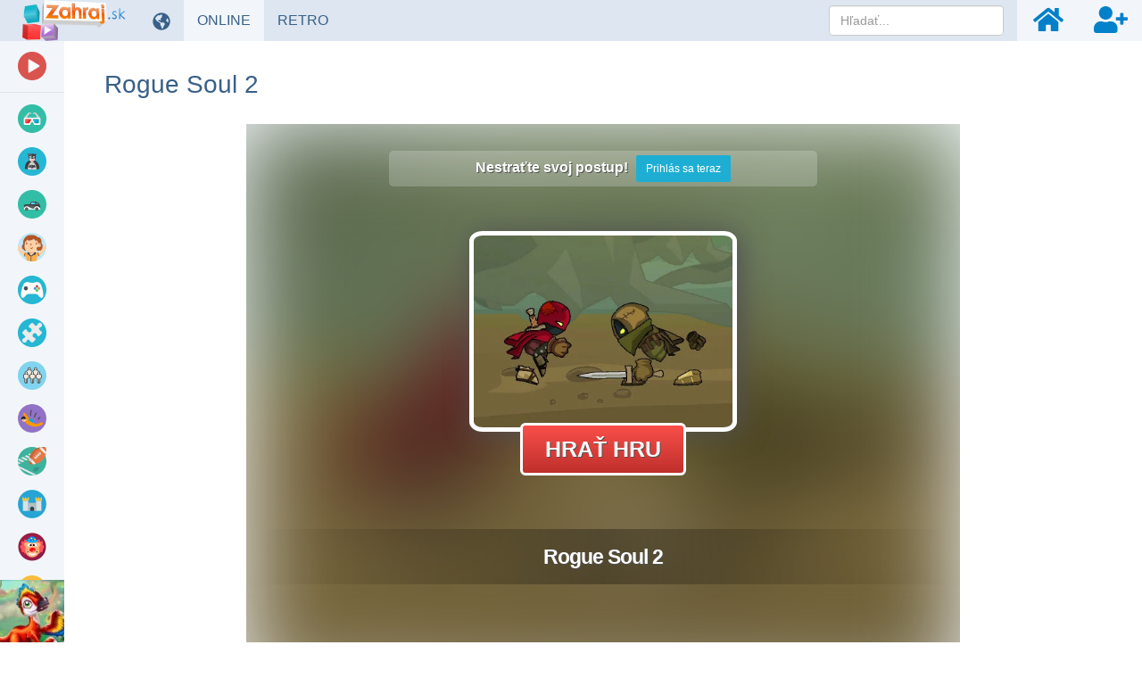

--- FILE ---
content_type: text/html; charset=UTF-8
request_url: https://www.zahraj.sk/online-hra/rogue-soul-2/
body_size: 18565
content:
<!DOCTYPE html>
<html lang="sk">
<head>
    <meta charset="utf-8">

    <title>Rogue Soul 2 🕹️ Online Hra | Zahraj.sk</title>

    <meta name="robots" content="index, follow">

    <meta name="Googlebot" content="index, follow, snippet">

    <meta name="viewport" content="width=device-width, initial-scale=1, maximum-scale=1, user-scalable=0">

    <meta name="theme-color" content="#f2f6fa">

    <meta name="description" content="Prejdite cez nepriateľa a utekajte neustále dopredu. Hrajte online, bez sťahovania alebo inštalácie. Alebo vyskúšajte ďalšie bezplatné hry z našej webovej stránky.">

    <meta name="author" content="Zahraj.sk">

    <meta name="csrf-token" content="PqUVlFYfom9ciPzgz00tBF6yFF68o55LNSHH8Brj">

    <meta name="apple-mobile-web-app-title" content="Zahraj.sk">

    <meta property="og:title" content="Rogue Soul 2 🕹️ Online Hra | Zahraj.sk">

    <meta property="og:description" content="Prejdite cez nepriateľa a utekajte neustále dopredu. Hrajte online, bez sťahovania alebo inštalácie. Alebo vyskúšajte ďalšie bezplatné hry z našej webovej stránky.">

    <meta property="og:locale" content="sk_SK">

    <meta property="og:url" content="https://www.zahraj.sk/online-hra/rogue-soul-2/">

            <meta property="og:image" content="https://data.gameflare.com/games/5581/jTUDkcJQVgC6v3-400-300.jpg">
    
            <meta property="og:type" content="game">
    
    <meta property="og:site_name" content="Zahraj.sk">

    <meta property="twitter:url" content="https://www.zahraj.sk/online-hra/rogue-soul-2/">

    <meta name="twitter:title" content="Rogue Soul 2 🕹️ Online Hra | Zahraj.sk">

    <meta name="twitter:description" content="Prejdite cez nepriateľa a utekajte neustále dopredu. Hrajte online, bez sťahovania alebo inštalácie. Alebo vyskúšajte ďalšie bezplatné hry z našej webovej stránky.">

    <meta property="twitter:card" content="summary_large_image">

            <meta name="twitter:image" content="https://data.gameflare.com/games/5581/jTUDkcJQVgC6v3-400-300.jpg">
    
    <link rel="shortcut icon" href="https://www.zahraj.sk/images/favicon-sk.ico">

    <link rel="apple-touch-icon" href="https://www.zahraj.sk/images/small-icon-sk.png">

    <link rel="icon" size="48x48" href="https://www.zahraj.sk/images/icons-48-sk.png">

    <link rel="icon" size="96x96" href="https://www.zahraj.sk/images/icons-96-sk.png">

    <link rel="icon" size="144x144" href="https://www.zahraj.sk/images/icons-144-sk.png">

    <link rel="icon" size="192x192" href="https://www.zahraj.sk/images/icons-192-sk.png">

    <link rel="icon" size="512x512" href="https://www.zahraj.sk/images/icons-512-sk.png">

    <link rel="preconnect" href="https://www.googleadservices.com">

    <link rel="preconnect" href="https://apis.google.com">

    <link rel="preconnect" href="https://www.googletagmanager.com">

    <link rel="preconnect" href="https://googleads.g.doubleclick.net">

    <link rel="dns-prefetch" href="https://pagead2.googlesyndication.com">

    <link rel="dns-prefetch" href="https://data.gameflare.com">

    <link rel="alternate" type="application/rss+xml" title="Zahraj.sk RSS" href="https://www.zahraj.sk/rss/">

            <link rel="canonical" href="https://www.zahraj.sk/online-hra/rogue-soul-2/">
    
    <link rel="manifest" href="https://www.zahraj.sk/manifest-sk.json">

    <script type="application/ld+json">
    {"@context":"http:\/\/schema.org","@type":"Organization","name":"Zahraj.sk","url":"https:\/\/www.zahraj.sk\/","logo":"https:\/\/www.zahraj.sk\/images\/logo-sk.png","sameAs":["https:\/\/www.facebook.com\/zahraj.sk","https:\/\/x.com\/gameflarecom","https:\/\/discord.gg\/hNKFSvR","https:\/\/www.youtube.com\/channel\/UCvRNVXsO-QemXs7Yl7fNzbg"]}
</script>

<script type="application/ld+json">
    {"@context":"http:\/\/schema.org","@type":"WebSite","name":"Zahraj.sk","url":"https:\/\/www.zahraj.sk\/","potentialAction":{"@type":"SearchAction","target":{"@type":"EntryPoint","urlTemplate":"https:\/\/www.zahraj.sk\/hladat\/{term}\/"},"query-input":{"@type":"PropertyValueSpecification","valueRequired":"http:\/\/schema.org\/True","valueName":"term"}}}
</script>

    
        <meta name="game-js-vars" data-game-info='{"import":"ruffle-flash","isBlockScrollEnabled":false,"isOnMobile":false,"hasMobileSupport":false,"rating":{"key":"sk.ip.18.191.186.184.gameVotes","gameId":5581,"url":{"vote":"https:\/\/www.zahraj.sk\/rating\/"}}}'>
                <meta name="displayed" data-key="sk-displayed-game-rogue-soul-2" data-url="https://www.zahraj.sk/displayed/game/rogue-soul-2/" data-id="5581">
    
    <script type="application/ld+json">
    {"@context":"http:\/\/schema.org","@type":"BreadcrumbList","itemListElement":[{"@type":"ListItem","position":1,"item":{"@id":"https:\/\/www.zahraj.sk\/","name":"Zahraj.sk"}},{"@type":"ListItem","position":2,"item":{"@id":"https:\/\/www.zahraj.sk\/akcne-hry\/","name":"Ak\u010dn\u00e9 hry"}},{"@type":"ListItem","position":3,"image":"https:\/\/data.gameflare.com\/games\/5581\/jTUDkcJQVgC6v3-220-165.jpg","item":{"@id":"https:\/\/www.zahraj.sk\/online-hra\/rogue-soul-2\/","name":"Rogue Soul 2"}}]}
</script>

<script type="application/ld+json">
    {"@context":"http:\/\/schema.org","@type":"WebApplication","applicationCategory":"Game","applicationSubCategory":"Ak\u010dn\u00e9 hry","name":"Rogue Soul 2","description":"Rogue Soul 2 je 2D ak\u010dn\u00e1 advent\u00fara, v ktorej ovl\u00e1date bezmenn\u00e9ho hrdinu, ktor\u00fd mus\u00ed cestova\u0165 cez s\u00e9riu n\u00e1hodne generovan\u00fdch \u00farovn\u00ed, aby porazil zl\u00e9ho \u010darodejn\u00edka, Soul Mastera. Hra obsahuje mno\u017estvo zbran\u00ed a schopnost\u00ed, ako aj mno\u017estvo vylep\u0161en\u00ed, ktor\u00e9 je mo\u017en\u00e9 zbiera\u0165. Hr\u00e1\u010di si tie\u017e m\u00f4\u017eu vybra\u0165, \u010di bud\u00fa hru hra\u0165 v kooperat\u00edvnom alebo konkuren\u010dnom re\u017eime.<br>\r\n<br>\r\nRogue Soul 2 je n\u00e1ro\u010dn\u00e1 hra, ktor\u00e1 prever\u00ed va\u0161e schopnosti a trpezlivos\u0165. \u00darovne s\u00fa jedine\u010dn\u00e9, tak\u017ee ka\u017ed\u00e9 hranie je in\u00e9. To znamen\u00e1, \u017ee sa budete musie\u0165 prisp\u00f4sobi\u0165 a nau\u010di\u0165 sa pou\u017e\u00edva\u0165 r\u00f4zne zbrane a schopnosti vo svoj prospech. Hra obsahuje aj mno\u017estvo vylep\u0161en\u00ed, ktor\u00e9 v\u00e1m m\u00f4\u017eu poskytn\u00fa\u0165 do\u010dasn\u00fa podporu, ako napr\u00edklad zv\u00fd\u0161enie zdravia alebo sily \u00fatoku.<br>\r\n<br>\r\nAk ste fan\u00fa\u0161ikom ak\u010dn\u00fdch dobrodru\u017en\u00fdch hier, Rogue Soul 2 si pravdepodobne u\u017eijete.","thumbnailUrl":"https:\/\/data.gameflare.com\/games\/5581\/jTUDkcJQVgC6v3-220-165.jpg","operatingSystem":"Windows, Linux, MacOS","datePublished":"2014-09-25 15:54:51","dateModified":"2014-09-25 15:54:51","producer":{"@context":"http:\/\/schema.org","@type":"Organization","name":"Zahraj.sk","url":"https:\/\/www.zahraj.sk\/","logo":"https:\/\/www.zahraj.sk\/images\/logo-sk.png"},"aggregateRating":{"@type":"AggregateRating","ratingValue":4.65,"bestRating":5,"worstRating":1,"ratingCount":1620,"itemreviewed":"Rogue Soul 2"},"offers":{"@type":"Offer","availability":"https:\/\/schema.org\/InStock","price":0,"priceCurrency":"USD"},"creator":{"@type":"Person","name":"SoulGame Studio"}}
</script>

    <script type="application/ld+json">
        {"@context":"http:\/\/schema.org","@type":"FAQPage","mainEntity":[{"@type":"Question","name":"Ako hra\u0165 Rogue Soul 2?","acceptedAnswer":{"@type":"Answer","text":"\u0160ipky alebo WASD = pohyb, Z = k\u013azanie, X = h\u00e1dzanie"}},{"@type":"Question","name":"Kto je v\u00fdvoj\u00e1rom Rogue Soul 2?","acceptedAnswer":{"@type":"Answer","text":"Rogue Soul 2 vyv\u00edja SoulGame Studio."}},{"@type":"Question","name":"Ak\u00e9 s\u00fa vlastnosti Rogue Soul 2?","acceptedAnswer":{"@type":"Answer","text":"N\u00e1hodne generovan\u00e9 \u00farovne<br>\r\nR\u00f4zne zbrane a schopnosti<br>\r\nPower-upy<br>\r\nN\u00e1ro\u010dn\u00e1 hrate\u013enos\u0165"}}]}
    </script>

    
    <link rel="stylesheet" href="https://www.zahraj.sk/css/master.min.css?id=d5ac610f03848c798c3c32f81ddcc140">

    <!--[if lt IE 9]>
        <script src="https://www.zahraj.sk/js/html5shiv.min.js?id=d1759dea5987592f8b58921f016512ad"></script>

        <script src="https://www.zahraj.sk/js/respond.min.js?id=4019c5f3493663439e6dfb064e5d8c36"></script>

        <link rel="stylesheet" href="https://www.zahraj.sk/css/bootstrap-ie8.min.css?id=740c643a9f88c631e52ef2b6baa046d5">
    <![endif]-->

    <!--[if lt IE 8]>
        <link rel="stylesheet" href="https://www.zahraj.sk/css/bootstrap-ie7.min.css?id=dd1dc6f2b83c587388f2e92db18d3be3">
    <![endif]-->

    <style>
        .game-object, #loading {
            width: 800px;
            height: 635px;
        }
        #footer, .main {
            min-width: 830px;
        }
    </style>

    
    <style>
        @media (max-width: 1159px) {
            .game-details, .slider-section {
                margin-left: -15px;
                margin-right: -15px;
            }
            #sidebar-indicator {
                display: block;
            }
        }
    </style>

    <style id="media-class">
        @media (max-width: 1231px) {
            #footer, .main {
                padding-left: 87px !important;
                padding-right: 15px !important;
            }
            .game-details, .slider-section {
                margin-left: -15px;
                margin-right: -15px;
            }
        }

        @media (max-width: 924px) {
            .sidebar, .sidebar-bottom {
                display: none;
            }
            .sidebar-toggle {
                display: inline-block;
            }
            #footer, .main {
                min-width: 830px;
                padding-left: 15px !important;
                padding-right: 15px !important;
            }
        }

        @media (max-width: 1301px) {
            .game-box .game-promo {
                position: static;
                width: 100%;
                max-width: 728px;
                height: 90px;
                margin: 60px auto 0;
            }
            .game-box {
                padding-right: 0;
                min-height: auto;
            }
        }

        @media (min-width: 1582px) and (max-width: 1921px) {
            .game-box .game-promo {
                width: 300px;
                height: 600px;
            }
        }

        @media (min-width: 1922px) {
            .game-box .game-promo {
                width: 400px;
                height: 600px;
            }
        }

        @media (max-width: 767px) {
            #footer, .main {
                padding-left: 15px !important;
                padding-right: 15px !important;
                min-width: 830px;
            }
        }
    </style>

    <script>
        window.addEventListener('DOMContentLoaded', function() {
            $(document).on('click', '.sidebar-toggle', function() {
                $('body').toggleClass('sidebar-show');

                $('.sidebar .sub-items').each(function(index, el) {
                    $(el).removeAttr('style');
                    $('.click-sub-nav, i.pull-right', $(el).closest('li')).removeClass('far fa-angle-up').addClass('far fa-angle-down');
                });

                $('#sidebar').scrollTop(0);
            });
        });
    </script>

        <script src="https://www.google.com/recaptcha/api.js?hl=&render=6Lc3-7IUAAAAABn_5kMD4aTu8kmKx9Zqeijq-Sz5"></script>
</head>
<body class="sk-master-game-show">
    <nav class="navbar navbar-inverse navbar-fixed-top">
    <div class="container-fluid">
        <div class="navbar-header">
            <div class="sidebar-toggle">
                <span class="sr-only">Prepnúť navigáciu</span>
                <span class="icon-bar"></span>
                <span class="icon-bar"></span>
                <span class="icon-bar"></span>
            </div>

            <button type="button" class="navbar-toggle collapsed" data-toggle="collapse" data-target="#navbar" aria-expanded="false" aria-controls="navbar">
                <span class="sr-only">Prepnúť navigáciu</span>
                <span class="icon-bar"></span>
                <span class="icon-bar"></span>
                <span class="icon-bar"></span>
            </button>

            <a class="navbar-brand" href="https://www.zahraj.sk/">
                <img class="logo-sk" src="https://www.zahraj.sk/images/logo-sk.png" alt="Online hry zdarma">
            </a>
        </div>

        <div id="navbar" class="navbar-collapse collapse">
            <ul class="nav navbar-nav navbar-left">
                                    <li>
                        <div class="manual-tooltip change-language-box" data-tooltip="tooltip" data-container="body" data-trigger="manual" data-placement="bottom" title="Zmeniť jazyk">
                            <a href="#" data-toggle="dropdown" class="show-tooltip">
                                <i class="fas fa-globe-americas"></i>
                            </a>

                            <ul class="dropdown-menu">
                                                                                                                                                        <li>
                                                <a href="https://www.zahraj.cz/online-hra/rogue-soul-2/">
                                                    <img alt="Rogue Soul 2 v CZ" class="align-middle language-icon" src="https://www.zahraj.sk/images/flags/cs.jpg" title="Rogue Soul 2 v CZ">

                                                    <span class="align-middle">Rogue Soul 2 v CZ</span>
                                                </a>
                                            </li>
                                                                                                                                                                                                                                    <li>
                                                <a href="https://www.gameflare.com/online-game/rogue-soul-2/">
                                                    <img alt="Rogue Soul 2 in EN" class="align-middle language-icon" src="https://www.zahraj.sk/images/flags/en.jpg" title="Rogue Soul 2 in EN">

                                                    <span class="align-middle">Rogue Soul 2 in EN</span>
                                                </a>
                                            </li>
                                                                                                                                                                                                                                    <li>
                                                <a href="https://www.cooljuegos.com/juego-en-linea/rogue-soul-2/">
                                                    <img alt="Rogue Soul 2 en ES" class="align-middle language-icon" src="https://www.zahraj.sk/images/flags/es.jpg" title="Rogue Soul 2 en ES">

                                                    <span class="align-middle">Rogue Soul 2 en ES</span>
                                                </a>
                                            </li>
                                                                                                                                                                                                                                    <li>
                                                <a href="https://www.megaigry.ru/online-game/rogue-soul-2/">
                                                    <img alt="Rogue Soul 2 на РУС" class="align-middle language-icon" src="https://www.zahraj.sk/images/flags/ru.jpg" title="Rogue Soul 2 на РУС">

                                                    <span class="align-middle">Rogue Soul 2 на РУС</span>
                                                </a>
                                            </li>
                                                                                                                                        </ul>
                        </div>
                    </li>
                
                <li>
                                            <div>
                            <a href="https://www.zahraj.sk/" class="active">
                                ONLINE <span class="sr-only">HRY</span>
                            </a>
                        </div>
                                    </li>

                <li>
                    <div>
                        <a href="https://www.zahraj.sk/retro-hry/" class="">
                            RETRO <span class="sr-only">HRY</span>
                        </a>
                    </div>
                </li>
            </ul>

            <ul class="nav navbar-nav navbar-right">
                <li class="navbar-nav-search-icon">
                    <a href="#" class="text-center" data-tooltip="tooltip" data-placement="bottom" title="Hľadať">
                        <i class="fas fa-search navbar-nav-icon small"></i>
                    </a>
                </li>

                                    <li>
                        <a href="https://www.zahraj.sk/prihlasit/" class="text-center" data-tooltip="tooltip" data-placement="bottom" title="Prihlásiť">
                            <i class="fas fa-home navbar-nav-icon small"></i>
                        </a>
                    </li>

                    <li>
                        <a href="https://www.zahraj.sk/registrovat/" class="text-center" data-tooltip="tooltip" data-placement="bottom" title="Registrovať">
                            <i class="fas fa-user-plus navbar-nav-icon small"></i>
                        </a>
                    </li>
                            </ul>

            <form action="https://www.zahraj.sk/hladat/" data-toggle="validator" method="POST" autocomplete="off" class="navbar-form navbar-right navbar-nav-search-form">
                <input type="hidden" name="_token" value="PqUVlFYfom9ciPzgz00tBF6yFF68o55LNSHH8Brj" autocomplete="off">
                <div class="dropdown" data-search-suggestions-parent>
                    <input data-search-suggestions-input data-minlength="3" type="text" name="term" class="form-control" placeholder="Hľadať..." required>

                    <ul class="dropdown-menu" data-search-suggestions-container data-url="https://www.zahraj.sk/hladat/ajax/"><!-- --></ul>
                </div>
            </form>
        </div>
    </div>
</nav>

    <div class="container-fluid">
        <div class="row">
            <div class="sidebar" id="sidebar">
    <ul class="nav nav-sidebar">
        <li class="videos-color">
            <a href="https://www.zahraj.sk/videa/">
                <span class="icon icon-cat-videos"></span>

                <span class="text">Herné videá</span>
            </a>
        </li>

        
        <li role="separator" class="divider"></li>

                                    <li>
                    <a href="https://www.zahraj.sk/3d-hry/">
                        <span class="icon icon-cat-3d"></span>

                        <span class="text">
                            3D

                                                    </span>
                    </a>

                                    </li>
                            <li>
                    <a href="https://www.zahraj.sk/akcne-hry/">
                        <span class="icon icon-cat-action"></span>

                        <span class="text">
                            AKČNÉ

                                                            <i class="far fa-angle-down click-sub-nav"></i>

                                <i class="far fa-angle-left not-click-sub-nav"></i>
                                                    </span>
                    </a>

                                            <ul class="nav sub-items">
                                                            <li>
                                    <a href="https://www.zahraj.sk/bojove-hry/">
                                        Bojové
                                    </a>
                                </li>
                                                            <li>
                                    <a href="https://www.zahraj.sk/ninja-hry/">
                                        Ninja
                                    </a>
                                </li>
                                                            <li>
                                    <a href="https://www.zahraj.sk/sniper-hry/">
                                        Sniper
                                    </a>
                                </li>
                                                            <li>
                                    <a href="https://www.zahraj.sk/strielacky/">
                                        Strieľačky
                                    </a>
                                </li>
                                                            <li>
                                    <a href="https://www.zahraj.sk/tanky-hry/">
                                        Tanky
                                    </a>
                                </li>
                                                            <li>
                                    <a href="https://www.zahraj.sk/vojenske-hry/">
                                        Vojenské
                                    </a>
                                </li>
                                                            <li>
                                    <a href="https://www.zahraj.sk/zombie-hry/">
                                        Zombie
                                    </a>
                                </li>
                                                    </ul>
                                    </li>
                            <li>
                    <a href="https://www.zahraj.sk/auta-hry/">
                        <span class="icon icon-cat-car"></span>

                        <span class="text">
                            AUTÁ

                                                    </span>
                    </a>

                                    </li>
                            <li>
                    <a href="https://www.zahraj.sk/dievcenske-hry/">
                        <span class="icon icon-cat-girls"></span>

                        <span class="text">
                            DIEVČENSKÉ

                                                            <i class="far fa-angle-down click-sub-nav"></i>

                                <i class="far fa-angle-left not-click-sub-nav"></i>
                                                    </span>
                    </a>

                                            <ul class="nav sub-items">
                                                            <li>
                                    <a href="https://www.zahraj.sk/barbie-hry/">
                                        Barbie
                                    </a>
                                </li>
                                                            <li>
                                    <a href="https://www.zahraj.sk/obliekanie-hry/">
                                        Obliekanie
                                    </a>
                                </li>
                                                            <li>
                                    <a href="https://www.zahraj.sk/varenie-hry/">
                                        Varenie
                                    </a>
                                </li>
                                                            <li>
                                    <a href="https://www.zahraj.sk/kadernictvo-hry/">
                                        Kaderníctvo
                                    </a>
                                </li>
                                                            <li>
                                    <a href="https://www.zahraj.sk/tanecne-hry/">
                                        Tanečné
                                    </a>
                                </li>
                                                            <li>
                                    <a href="https://www.zahraj.sk/svadobne-hry/">
                                        Svadobné
                                    </a>
                                </li>
                                                            <li>
                                    <a href="https://www.zahraj.sk/princezna-hry/">
                                        Princezná hry
                                    </a>
                                </li>
                                                    </ul>
                                    </li>
                            <li>
                    <a href="https://www.zahraj.sk/io-hry/">
                        <span class="icon icon-cat-"></span>

                        <span class="text">
                            IO hry

                                                    </span>
                    </a>

                                    </li>
                            <li>
                    <a href="https://www.zahraj.sk/logicke-hry/">
                        <span class="icon icon-cat-puzzle"></span>

                        <span class="text">
                            LOGICKÉ

                                                            <i class="far fa-angle-down click-sub-nav"></i>

                                <i class="far fa-angle-left not-click-sub-nav"></i>
                                                    </span>
                    </a>

                                            <ul class="nav sub-items">
                                                            <li>
                                    <a href="https://www.zahraj.sk/poker-hry/">
                                        Poker
                                    </a>
                                </li>
                                                            <li>
                                    <a href="https://www.zahraj.sk/mahjong-hry/">
                                        Mahjong
                                    </a>
                                </li>
                                                            <li>
                                    <a href="https://www.zahraj.sk/sachy-hry/">
                                        Šachy
                                    </a>
                                </li>
                                                            <li>
                                    <a href="https://www.zahraj.sk/solitaire-hry/">
                                        Solitaire
                                    </a>
                                </li>
                                                            <li>
                                    <a href="https://www.zahraj.sk/spajanie-hry/">
                                        Spájanie
                                    </a>
                                </li>
                                                            <li>
                                    <a href="https://www.zahraj.sk/odstran-prekazky/">
                                        Prekážky
                                    </a>
                                </li>
                                                            <li>
                                    <a href="https://www.zahraj.sk/tetris-hry/">
                                        Tetris
                                    </a>
                                </li>
                                                    </ul>
                                    </li>
                            <li>
                    <a href="https://www.zahraj.sk/multiplayer-hry/">
                        <span class="icon icon-cat-multiplayer"></span>

                        <span class="text">
                            MULTIPLAYER

                                                    </span>
                    </a>

                                    </li>
                            <li>
                    <a href="https://www.zahraj.sk/skakacky/">
                        <span class="icon icon-cat-jumping"></span>

                        <span class="text">
                            SKÁKAČKY

                                                    </span>
                    </a>

                                    </li>
                            <li>
                    <a href="https://www.zahraj.sk/sportove-hry/">
                        <span class="icon icon-cat-sport"></span>

                        <span class="text">
                            ŠPORTOVÉ

                                                            <i class="far fa-angle-down click-sub-nav"></i>

                                <i class="far fa-angle-left not-click-sub-nav"></i>
                                                    </span>
                    </a>

                                            <ul class="nav sub-items">
                                                            <li>
                                    <a href="https://www.zahraj.sk/futbalove-hry/">
                                        Futbal
                                    </a>
                                </li>
                                                            <li>
                                    <a href="https://www.zahraj.sk/hokejove-hry/">
                                        Hokej
                                    </a>
                                </li>
                                                            <li>
                                    <a href="https://www.zahraj.sk/basketbal-hry/">
                                        Basketbal
                                    </a>
                                </li>
                                                            <li>
                                    <a href="https://www.zahraj.sk/tenis-hry/">
                                        Tenis
                                    </a>
                                </li>
                                                            <li>
                                    <a href="https://www.zahraj.sk/biliard-hry/">
                                        Biliard
                                    </a>
                                </li>
                                                            <li>
                                    <a href="https://www.zahraj.sk/skateboard-hry/">
                                        Skateboard
                                    </a>
                                </li>
                                                            <li>
                                    <a href="https://www.zahraj.sk/bowling-hry/">
                                        Bowling
                                    </a>
                                </li>
                                                            <li>
                                    <a href="https://www.zahraj.sk/golf-hry/">
                                        Golf
                                    </a>
                                </li>
                                                    </ul>
                                    </li>
                            <li>
                    <a href="https://www.zahraj.sk/strategicke-hry/">
                        <span class="icon icon-cat-strategy"></span>

                        <span class="text">
                            STRATEGICKÉ

                                                            <i class="far fa-angle-down click-sub-nav"></i>

                                <i class="far fa-angle-left not-click-sub-nav"></i>
                                                    </span>
                    </a>

                                            <ul class="nav sub-items">
                                                            <li>
                                    <a href="https://www.zahraj.sk/obsadzovanie-hry/">
                                        Obsadzovanie
                                    </a>
                                </li>
                                                            <li>
                                    <a href="https://www.zahraj.sk/stavebne-hry/">
                                        Stavebné
                                    </a>
                                </li>
                                                            <li>
                                    <a href="https://www.zahraj.sk/hry-na-bojisku/">
                                        Hry na bojisku
                                    </a>
                                </li>
                                                            <li>
                                    <a href="https://www.zahraj.sk/branenie-zakladne/">
                                        Bránenie základne
                                    </a>
                                </li>
                                                            <li>
                                    <a href="https://www.zahraj.sk/hry-so-zakaznikmi/">
                                        Hry so zákazníkmi
                                    </a>
                                </li>
                                                            <li>
                                    <a href="https://www.zahraj.sk/vojnove-hry/">
                                        Vojnové
                                    </a>
                                </li>
                                                            <li>
                                    <a href="https://www.zahraj.sk/tower-defense-hry/">
                                        Tower Defense
                                    </a>
                                </li>
                                                    </ul>
                                    </li>
                            <li>
                    <a href="https://www.zahraj.sk/zabavne-hry/">
                        <span class="icon icon-cat-funny"></span>

                        <span class="text">
                            ZÁBAVNÉ

                                                    </span>
                    </a>

                                    </li>
                            <li>
                    <a href="https://www.zahraj.sk/zavodne-hry/">
                        <span class="icon icon-cat-racing"></span>

                        <span class="text">
                            ZÁVODNÉ

                                                    </span>
                    </a>

                                    </li>
                            <li>
                    <a href="https://www.zahraj.sk/sprunki-mody/">
                        <span class="icon icon-cat-sprunki"></span>

                        <span class="text">
                            Sprunki módy

                                                    </span>
                    </a>

                                    </li>
                        </ul>

    <ul class="nav nav-sidebar menu-links">
        <li>
            <a href="https://www.zahraj.sk/novinky/">
                <i class="far fa-newspaper fa-fw"></i> <span class="text">Novinky</span>
            </a>
        </li>

        <li>
            <a href="https://www.xxlgamer.sk/" target="_blank" title="Porovnanie cien hier">
                <i class="fas fa-shopping-cart fa-fw"></i> <span class="text">XXLGAMER.SK</span>
            </a>
        </li>
    </ul>

    <div class="sidebar-bottom">
                    <a href="https://www.zahraj.sk/online-hra/dinosaur-park-primeval-zoo/" target="_self">
                <img class="img-big" src="https://data.gameflare.com/U3WAbEh5VQxOJo/41/SBUCAFSQ8pLHUU-s-big.jpg?U3WAbEh5VQxOJo" alt="Dinosaur Park Sidebar">

                <img class="img-small" src="https://data.gameflare.com/U3WAbEh5VQxOJo/41/SBUCAFSQ8pLHUU-s-small.jpg?U3WAbEh5VQxOJo" alt="Dinosaur Park Sidebar">
            </a>
            </div>
</div>

<div id="sidebar-indicator"></div>

            <div class="main game-content">
                    <div class="row game-title">
    <h1 class="page-header">
        Rogue Soul 2
    </h1>
</div>

    
    <div class="game-box">
    <div id="fullscreen-mode" class="game-object center-block">
        <div id="game-container">
            <div id="loading">
                <img src="https://www.zahraj.sk/images/loading.svg" alt="Loading">
            </div>

            <iframe id="iframe-in-game"
                src="https://www.zahraj.sk/embed/rogue-soul-2/"
                marginwidth="0"
                marginheight="0"
                frameborder="0"
                scrolling="no"
                width="800"
                height="635"
                allow="autoplay; fullscreen"
                allowfullscreen
                onload="iframeInGameLoaded(10)"
            ></iframe>
        </div>
    </div>

    
    
    
            <div class="game-promo exclude-default-promo">
            <div class="adsense">
                <ins class="adsbygoogle show"
                    data-ad-client="ca-pub-6997479010326903"
                    data-ad-slot="8639267658"
                    data-ad-format="auto"
                    data-full-width-responsive="true"
                ></ins>
            </div>

            <div class="own-game-promo" oncontextmenu="return false;"></div>

            <script>
                window.addEventListener('DOMContentLoaded', function() {
                    checkPromo([
                        'https://www.zahraj.sk/U3WAbEh5VQxOJo/game/o/800/',
                        'https://www.zahraj.sk/U3WAbEh5VQxOJo/game/c/800/'
                    ], '.own-game-promo');

                    $(document).on('runBackupForDisabledAdsByEU', function() {
                        checkPromo([
                            'https://www.zahraj.sk/U3WAbEh5VQxOJo/game/o/800/',
                            'https://www.zahraj.sk/U3WAbEh5VQxOJo/game/c/800/'
                        ], '.own-game-promo');
                    });
                });
            </script>
        
        
                    </div>
    </div>


    <div class="game-details">
    <div class="row">
        <div class="col-sm-2 game-icon">
            <img src="https://data.gameflare.com/games/5581/jTUDkcJQVgC6v3-220-165.jpg" width="200" height="150" alt="Rogue Soul 2 online hra" class="center-block">
        </div>

        <div class="col-sm-8">
            <div class="game-details-title">
                <h2>
                    Rogue Soul 2

                                    </h2>

                <button id="game-rating" type="button" class="btn btn-success nohover">93%</button>

                <button type="button" class="btn btn-warning game-favourite" data-tooltip="tooltip" title="Nahlásiť nefunkčnú hru" data-toggle="modal" data-target="#report-game">
                    <i class="fas fa-exclamation-circle"></i>
                </button>

                                    <button type="button" class="btn btn-danger game-favourite" data-tooltip="tooltip" title="Pre pridávanie hier do obľúbených sa musíte prihlásiť">
                        <i class="far fa-heart"></i>

                        <span class="badge">
                            4
                        </span>
                    </button>
                            </div>

            <div class="game-rating no-select">
                                    <div id="vote-like" class="thumbs like" data-like="true">
                        <i class="fas fa-thumbs-up fa-fw fa-2x"></i>

                        <span class="count">1510</span>
                    </div>

                    <div id="vote-dislike" class="thumbs dislike" data-like="false">
                        <i class="fas fa-thumbs-down fa-fw fa-2x"></i>

                        <span class="count">110</span>
                    </div>
                            </div>

            <div class="game-developer">
                <span class="game-published"> •
                    Pridané 25.09.2014 s 17485 prehraní
                </span>

                                    <div class="game-published">
                        • Vývojár:

                                                    <a href="https://www.zahraj.sk/vyvojari/soulgame-studio/">
                                <strong>SoulGame Studio</strong>
                            </a>
                                            </div>
                
                            </div>

                            <div class="game-tags">
                                            <a href="https://www.zahraj.sk/akcne-hry/" class="btn btn-xs" role="button">
                            Akčné hry
                        </a>
                                            <a href="https://www.zahraj.sk/skakacky/" class="btn btn-xs" role="button">
                            Skákačky
                        </a>
                                            <a href="https://www.zahraj.sk/zlodej-hry/" class="btn btn-xs" role="button">
                            Zlodej hry
                        </a>
                                            <a href="https://www.zahraj.sk/bojove-hry/" class="btn btn-xs" role="button">
                            Bojové hry
                        </a>
                                    </div>
                    </div>

        <div class="col-sm-2">
            <div class="game-platforms">
                Platformy:

                <br>

                <p class="platform" data-tooltip="tooltip" data-placement="right" title="HTML5">
                                            <i class="fas fa-desktop fa-lg fa-fw"></i>
                                    </p>
            </div>

            <div class="game-share">
    Zdieľaj na:

    <div class="icons">
        <span data-placement="bottom"
            data-tooltip="tooltip"
            title="Zdieľaj na Facebook.com"
            onclick="window.open('https://www.facebook.com/sharer.php?u=https://www.zahraj.sk/online-hra/rogue-soul-2/', '_blank', 'width=655,height=455'); return false"
        ><i class="fab fa-facebook-square"></i></span>

        <span class="twitter-x-parent"
            data-placement="bottom"
            data-tooltip="tooltip"
            title="Zdieľaj na X.com"
            onclick="window.open('https://x.com/share?text=Rogue Soul 2&amp;url=https://www.zahraj.sk/online-hra/rogue-soul-2/', '_blank', 'width=655,height=455'); return false"
        >
            <i class="twitter-x">
                <svg xmlns="http://www.w3.org/2000/svg" viewBox="0 0 24 24">
                    <g>
                        <polygon points="12.153992,10.729553 8.088684,5.041199 5.92041,5.041199 10.956299,12.087097 11.59021,12.97345 15.900635,19.009583 18.068909,19.009583 12.785217,11.615906"/>

                        <path d="M21.15979,1H2.84021C1.823853,1,1,1.823853,1,2.84021v18.31958C1,22.176147,1.823853,23,2.84021,23h18.31958   C22.176147,23,23,22.176147,23,21.15979V2.84021C23,1.823853,22.176147,1,21.15979,1z M15.235352,20l-4.362549-6.213013   L5.411438,20H4l6.246887-7.104675L4,4h4.764648l4.130127,5.881958L18.06958,4h1.411377l-5.95697,6.775635L20,20H15.235352z"/>
                    </g>
                </svg>
            </i>
        </span>

        <span data-placement="bottom"
            data-tooltip="tooltip"
            title="Zdieľaj na WhatsApp"
            onclick="window.open('https://api.whatsapp.com/send?text=https://www.zahraj.sk/online-hra/rogue-soul-2/', '_blank', 'width=655,height=455'); return false"
        ><i class="fab fa-whatsapp-square"></i></span>

        <span data-placement="bottom"
            data-tooltip="tooltip"
            title="Zdieľaj na Reddit"
            onclick="window.open('https://reddit.com/submit?url=https://www.zahraj.sk/online-hra/rogue-soul-2/&amp;title=Rogue Soul 2', '_blank', 'width=655,height=455'); return false"
        ><i class="fab fa-reddit-square"></i></span>

        <span data-placement="bottom"
            data-tooltip="tooltip"
            title="Zdieľaj na VK.com"
            onclick="window.open('https://vk.com/share.php?url=https://www.zahraj.sk/online-hra/rogue-soul-2/', '_blank', 'width=655,height=455'); return false"
        ><i class="fab fa-vk"></i></span>
    </div>
</div>
        </div>
    </div>

    <div class="row">
        <div class="col-sm-2 game-embed-code pull-right">
                            <button type="button" class="btn btn-embed btn-block" data-toggle="modal" data-target="#embed-code">
                    Vložiť na stránku
                </button>
                    </div>

        <div class="col-sm-10">
            <ul class="nav nav-tabs" role="tablist">
                <li role="presentation" class="active">
                    <a href="#overview" role="tab" data-toggle="tab">
                        <i class="fas fa-home fa-fw"></i> Prehľad
                    </a>
                </li>

                                    <li role="presentation">
                        <a href="#videos" role="tab" data-toggle="tab">
                            <i class="fas fa-video fa-fw"></i> Gameplays
                        </a>
                    </li>
                
                
                
                                    <li role="presentation">
                        <a href="#games-series" role="tab" data-toggle="tab">
                            <i class="fas fa-sitemap fa-fw"></i> Hry zo série
                        </a>
                    </li>
                            </ul>
        </div>
    </div>
</div>


    <div class="row tab-content">
    <div class="tab-pane fade in active" role="tabpanel" id="overview">
    <div class="col-xs-12 col-sm-6 col-lg-5">
        <div class="game-controls">
            <h3>Ovládanie:</h3>

            <p class="simple-text">
        Šipky alebo WASD = pohyb, Z = kĺzanie, X = hádzanie
    </p>
        </div>

            </div>

    <div class="col-xs-12 col-sm-6 col-lg-7 game-description">
        <div><strong>Rogue Soul 2</strong> je 2D akčná adventúra, v ktorej ovládate bezmenného hrdinu, ktorý musí cestovať cez sériu náhodne generovaných úrovní, aby porazil zlého čarodejníka, Soul Mastera. Hra obsahuje množstvo zbraní a schopností, ako aj množstvo vylepšení, ktoré je možné zbierať. Hráči si tiež môžu vybrať, či budú hru hrať v kooperatívnom alebo konkurenčnom režime.<br>
<br>
<strong>Rogue Soul 2</strong> je náročná hra, ktorá preverí vaše schopnosti a trpezlivosť. Úrovne sú jedinečné, takže každé hranie je iné. To znamená, že sa budete musieť prispôsobiť a naučiť sa používať rôzne zbrane a schopnosti vo svoj prospech. Hra obsahuje aj množstvo vylepšení, ktoré vám môžu poskytnúť dočasnú podporu, ako napríklad zvýšenie zdravia alebo sily útoku.<br>
<br>
Ak ste fanúšikom akčných dobrodružných hier, <strong>Rogue Soul 2</strong> si pravdepodobne užijete.</div>

                    <h3 class="mt-4">Vlastnosti:</h3>

            <ul class="features">
                                    <li>Náhodne generované úrovne</li>
                                    <li>Rôzne zbrane a schopnosti</li>
                                    <li>Power-upy</li>
                                    <li>Náročná hrateľnosť</li>
                            </ul>
            </div>
</div>

    <div class="tab-pane fade" role="tabpanel" id="videos">
    <div class="row games-list games-similar clearfix">
                    <div class="text-center">
                <i class="fas fa-play-circle fa-4x text-danger"></i>

                <br>

                <span class="gameplays-info">
                    Ešte nie sú žiadne gameplays.

                    <br>

                    Pridajte prvú!
                </span>

                <br>

                <a href="https://www.zahraj.sk/novinky/clanok/stan-sa-youtuberom-a-ziskaj-viac-zhliadnuti-pre-svoje-video/" class="btn btn-danger" target="_blank">
                    Ako pridať gameplay!
                </a>
            </div>
            </div>
</div>

    
    
    <div class="tab-pane fade" role="tabpanel" id="games-series">
    <div class="row games-list games-similar clearfix">
        <div class=" game-cell">
    <div data-toggle="popover-game" title="Rogue Soul">
        <a href="https://www.zahraj.sk/online-hra/rogue-soul/" target="_self">
            <img srcset="https://data.gameflare.com/games/3056/EOXXuZS4ZnqVQt-120-90.jpg 120w,
                    https://data.gameflare.com/games/3056/EOXXuZS4ZnqVQt-150-113.jpg 150w,
                    https://data.gameflare.com/games/3056/EOXXuZS4ZnqVQt-180-135.jpg 180w,
                    https://data.gameflare.com/games/3056/EOXXuZS4ZnqVQt-220-165.jpg 220w,
                    https://data.gameflare.com/games/3056/EOXXuZS4ZnqVQt-400-300.jpg 400w"
                sizes="(max-width:409px) 120px,
                    (min-width:410px) and (max-width:499px) 150px,
                    (min-width:500px) and (max-width:599px) 180px,
                    (min-width:600px) and (max-width:767px) 220px,
                    (min-width:768px) and (max-width:925px) 120px,
                    (min-width:926px) and (max-width:1109px) 150px,
                    (min-width:1110px) and (max-width:1299px) 180px,
                    (min-width:1300px) and (max-width:1599px) 150px,
                    (min-width:1600px) and (max-width:1869px) 180px,
                    (min-width:1870px) and (max-width:2600px) 220px,
                    400px"
                src="https://data.gameflare.com/games/3056/EOXXuZS4ZnqVQt-400-300.jpg"
                alt="Rogue Soul online hra"
            >

                                                </a>

        <p class="info">
            <span class="label label-success">95%</span>

            <span class="label label-primary">11.7k prehraní</span>
        </p>

        <p class="title">
            <a href="https://www.zahraj.sk/online-hra/rogue-soul/" target="_self">
                Rogue Soul
            </a>
        </p>

        <p class="content hidden">
            <span class="game-popover-info">
                <span class="label label-success">Pridané: 29.09.2012</span>

                <span class="label label-primary">HTML5</span>
            </span>

                            Staňte sa tým najlepším zlodejom široko ďaleko.
                    </p>
    </div>
</div>
    </div>
</div>
</div>

    <div class="row slider-section">
    <div class="swiper related-items-slider games-cells">
        <div class="swiper-wrapper">
                                                <div class="swiper-slide">
                        <div class="item game-cell">
    <div data-toggle="popover-game" title="Monkey Quest">
        <a href="https://www.zahraj.sk/online-hra/monkey-quest/" target="_self">
            <img srcset="https://data.gameflare.com/games/3367/FiQ9eCvJKPP1IV-120-90.jpg 120w,
                    https://data.gameflare.com/games/3367/FiQ9eCvJKPP1IV-150-113.jpg 150w,
                    https://data.gameflare.com/games/3367/FiQ9eCvJKPP1IV-180-135.jpg 180w,
                    https://data.gameflare.com/games/3367/FiQ9eCvJKPP1IV-220-165.jpg 220w,
                    https://data.gameflare.com/games/3367/FiQ9eCvJKPP1IV-400-300.jpg 400w"
                sizes="(max-width:409px) 120px,
                    (min-width:410px) and (max-width:499px) 150px,
                    (min-width:500px) and (max-width:599px) 180px,
                    (min-width:600px) and (max-width:767px) 220px,
                    (min-width:768px) and (max-width:925px) 120px,
                    (min-width:926px) and (max-width:1109px) 150px,
                    (min-width:1110px) and (max-width:1299px) 180px,
                    (min-width:1300px) and (max-width:1599px) 150px,
                    (min-width:1600px) and (max-width:1869px) 180px,
                    (min-width:1870px) and (max-width:2600px) 220px,
                    400px"
                src="https://data.gameflare.com/games/3367/FiQ9eCvJKPP1IV-400-300.jpg"
                alt="Monkey Quest online hra"
            >

                                                </a>

        <p class="info">
            <span class="label label-success">81%</span>

            <span class="label label-primary">31.4k prehraní</span>
        </p>

        <p class="title">
            <a href="https://www.zahraj.sk/online-hra/monkey-quest/" target="_self">
                Monkey Quest
            </a>
        </p>

        <p class="content hidden">
            <span class="game-popover-info">
                <span class="label label-success">Pridané: 27.06.2017</span>

                <span class="label label-primary">HTML5</span>
            </span>

                            Ovládajte opičku, s ktorou musíte prekonať množstvo prekážok a zdolať tak všetky levely.
                    </p>
    </div>
</div>
                    </div>
                                    <div class="swiper-slide">
                        <div class="item game-cell">
    <div data-toggle="popover-game" title="Wolverine Tokyo Fury">
        <a href="https://www.zahraj.sk/online-hra/wolverine-tokyo-fury/" target="_self">
            <img srcset="https://data.gameflare.com/games/4109/PCqzw21BuP3ZWd-120-90.jpg 120w,
                    https://data.gameflare.com/games/4109/PCqzw21BuP3ZWd-150-113.jpg 150w,
                    https://data.gameflare.com/games/4109/PCqzw21BuP3ZWd-180-135.jpg 180w,
                    https://data.gameflare.com/games/4109/PCqzw21BuP3ZWd-220-165.jpg 220w,
                    https://data.gameflare.com/games/4109/PCqzw21BuP3ZWd-400-300.jpg 400w"
                sizes="(max-width:409px) 120px,
                    (min-width:410px) and (max-width:499px) 150px,
                    (min-width:500px) and (max-width:599px) 180px,
                    (min-width:600px) and (max-width:767px) 220px,
                    (min-width:768px) and (max-width:925px) 120px,
                    (min-width:926px) and (max-width:1109px) 150px,
                    (min-width:1110px) and (max-width:1299px) 180px,
                    (min-width:1300px) and (max-width:1599px) 150px,
                    (min-width:1600px) and (max-width:1869px) 180px,
                    (min-width:1870px) and (max-width:2600px) 220px,
                    400px"
                src="https://data.gameflare.com/games/4109/PCqzw21BuP3ZWd-400-300.jpg"
                alt="Wolverine Tokyo Fury online hra"
            >

                                                </a>

        <p class="info">
            <span class="label label-success">85%</span>

            <span class="label label-primary">16.3k prehraní</span>
        </p>

        <p class="title">
            <a href="https://www.zahraj.sk/online-hra/wolverine-tokyo-fury/" target="_self">
                Wolverine Tokyo Fury
            </a>
        </p>

        <p class="content hidden">
            <span class="game-popover-info">
                <span class="label label-success">Pridané: 05.07.2013</span>

                <span class="label label-primary">HTML5</span>
            </span>

                            Skvelá skákačka k novému filmu s Wolverinom v hlavnej úlohe.
                    </p>
    </div>
</div>
                    </div>
                                    <div class="swiper-slide">
                        <div class="item game-cell">
    <div data-toggle="popover-game" title="Ultimate Spider-Man: Iron Spider">
        <a href="https://www.zahraj.sk/online-hra/ultimate-spider-man-iron-spider/" target="_self">
            <img srcset="https://data.gameflare.com/games/4019/zloPVkCJh6aXF5-120-90.jpg 120w,
                    https://data.gameflare.com/games/4019/zloPVkCJh6aXF5-150-113.jpg 150w,
                    https://data.gameflare.com/games/4019/zloPVkCJh6aXF5-180-135.jpg 180w,
                    https://data.gameflare.com/games/4019/zloPVkCJh6aXF5-220-165.jpg 220w,
                    https://data.gameflare.com/games/4019/zloPVkCJh6aXF5-400-300.jpg 400w"
                sizes="(max-width:409px) 120px,
                    (min-width:410px) and (max-width:499px) 150px,
                    (min-width:500px) and (max-width:599px) 180px,
                    (min-width:600px) and (max-width:767px) 220px,
                    (min-width:768px) and (max-width:925px) 120px,
                    (min-width:926px) and (max-width:1109px) 150px,
                    (min-width:1110px) and (max-width:1299px) 180px,
                    (min-width:1300px) and (max-width:1599px) 150px,
                    (min-width:1600px) and (max-width:1869px) 180px,
                    (min-width:1870px) and (max-width:2600px) 220px,
                    400px"
                src="https://data.gameflare.com/games/4019/zloPVkCJh6aXF5-400-300.jpg"
                alt="Ultimate Spider-Man: Iron Spider online hra"
            >

                                                </a>

        <p class="info">
            <span class="label label-success">86%</span>

            <span class="label label-primary">28.8k prehraní</span>
        </p>

        <p class="title">
            <a href="https://www.zahraj.sk/online-hra/ultimate-spider-man-iron-spider/" target="_self">
                Ultimate Spider-Man: Iron Spider
            </a>
        </p>

        <p class="content hidden">
            <span class="game-popover-info">
                <span class="label label-success">Pridané: 11.06.2013</span>

                <span class="label label-primary">HTML5</span>
            </span>

                            Pomôžte Spider-Manovi nájsť jeho špeciálny oblek, ktorý mu ukradli.
                    </p>
    </div>
</div>
                    </div>
                                    <div class="swiper-slide">
                        <div class="item game-cell">
    <div data-toggle="popover-game" title="Rogue Soul">
        <a href="https://www.zahraj.sk/online-hra/rogue-soul/" target="_self">
            <img srcset="https://data.gameflare.com/games/3056/EOXXuZS4ZnqVQt-120-90.jpg 120w,
                    https://data.gameflare.com/games/3056/EOXXuZS4ZnqVQt-150-113.jpg 150w,
                    https://data.gameflare.com/games/3056/EOXXuZS4ZnqVQt-180-135.jpg 180w,
                    https://data.gameflare.com/games/3056/EOXXuZS4ZnqVQt-220-165.jpg 220w,
                    https://data.gameflare.com/games/3056/EOXXuZS4ZnqVQt-400-300.jpg 400w"
                sizes="(max-width:409px) 120px,
                    (min-width:410px) and (max-width:499px) 150px,
                    (min-width:500px) and (max-width:599px) 180px,
                    (min-width:600px) and (max-width:767px) 220px,
                    (min-width:768px) and (max-width:925px) 120px,
                    (min-width:926px) and (max-width:1109px) 150px,
                    (min-width:1110px) and (max-width:1299px) 180px,
                    (min-width:1300px) and (max-width:1599px) 150px,
                    (min-width:1600px) and (max-width:1869px) 180px,
                    (min-width:1870px) and (max-width:2600px) 220px,
                    400px"
                src="https://data.gameflare.com/games/3056/EOXXuZS4ZnqVQt-400-300.jpg"
                alt="Rogue Soul online hra"
            >

                                                </a>

        <p class="info">
            <span class="label label-success">95%</span>

            <span class="label label-primary">11.7k prehraní</span>
        </p>

        <p class="title">
            <a href="https://www.zahraj.sk/online-hra/rogue-soul/" target="_self">
                Rogue Soul
            </a>
        </p>

        <p class="content hidden">
            <span class="game-popover-info">
                <span class="label label-success">Pridané: 29.09.2012</span>

                <span class="label label-primary">HTML5</span>
            </span>

                            Staňte sa tým najlepším zlodejom široko ďaleko.
                    </p>
    </div>
</div>
                    </div>
                                    <div class="swiper-slide">
                        <div class="item game-cell">
    <div data-toggle="popover-game" title="Epic Battle Fantasy Adventure Story">
        <a href="https://www.zahraj.sk/online-hra/epic-battle-fantasy-adventure-story/" target="_self">
            <img srcset="https://data.gameflare.com/games/2247/F4HitG4TBvF7Lu-120-90.jpg 120w,
                    https://data.gameflare.com/games/2247/F4HitG4TBvF7Lu-150-113.jpg 150w,
                    https://data.gameflare.com/games/2247/F4HitG4TBvF7Lu-180-135.jpg 180w,
                    https://data.gameflare.com/games/2247/F4HitG4TBvF7Lu-220-165.jpg 220w,
                    https://data.gameflare.com/games/2247/F4HitG4TBvF7Lu-400-300.jpg 400w"
                sizes="(max-width:409px) 120px,
                    (min-width:410px) and (max-width:499px) 150px,
                    (min-width:500px) and (max-width:599px) 180px,
                    (min-width:600px) and (max-width:767px) 220px,
                    (min-width:768px) and (max-width:925px) 120px,
                    (min-width:926px) and (max-width:1109px) 150px,
                    (min-width:1110px) and (max-width:1299px) 180px,
                    (min-width:1300px) and (max-width:1599px) 150px,
                    (min-width:1600px) and (max-width:1869px) 180px,
                    (min-width:1870px) and (max-width:2600px) 220px,
                    400px"
                src="https://data.gameflare.com/games/2247/F4HitG4TBvF7Lu-400-300.jpg"
                alt="Epic Battle Fantasy Adventure Story online hra"
            >

                                                </a>

        <p class="info">
            <span class="label label-success">94%</span>

            <span class="label label-primary">12.6k prehraní</span>
        </p>

        <p class="title">
            <a href="https://www.zahraj.sk/online-hra/epic-battle-fantasy-adventure-story/" target="_self">
                Epic Battle Fantasy Adventure Story
            </a>
        </p>

        <p class="content hidden">
            <span class="game-popover-info">
                <span class="label label-success">Pridané: 07.01.2012</span>

                <span class="label label-primary">HTML5</span>
            </span>

                            Zachráňte svoju milú pred zlým pirátom.
                    </p>
    </div>
</div>
                    </div>
                                    <div class="swiper-slide">
                        <div class="item game-cell">
    <div data-toggle="popover-game" title="Armed With Wings Culmination">
        <a href="https://www.zahraj.sk/online-hra/armed-with-wings-culmination/" target="_self">
            <img srcset="https://data.gameflare.com/games/2184/w8AGM4iJAjI4fV-120-90.jpg 120w,
                    https://data.gameflare.com/games/2184/w8AGM4iJAjI4fV-150-113.jpg 150w,
                    https://data.gameflare.com/games/2184/w8AGM4iJAjI4fV-180-135.jpg 180w,
                    https://data.gameflare.com/games/2184/w8AGM4iJAjI4fV-220-165.jpg 220w,
                    https://data.gameflare.com/games/2184/w8AGM4iJAjI4fV-400-300.jpg 400w"
                sizes="(max-width:409px) 120px,
                    (min-width:410px) and (max-width:499px) 150px,
                    (min-width:500px) and (max-width:599px) 180px,
                    (min-width:600px) and (max-width:767px) 220px,
                    (min-width:768px) and (max-width:925px) 120px,
                    (min-width:926px) and (max-width:1109px) 150px,
                    (min-width:1110px) and (max-width:1299px) 180px,
                    (min-width:1300px) and (max-width:1599px) 150px,
                    (min-width:1600px) and (max-width:1869px) 180px,
                    (min-width:1870px) and (max-width:2600px) 220px,
                    400px"
                src="https://data.gameflare.com/games/2184/w8AGM4iJAjI4fV-400-300.jpg"
                alt="Armed With Wings Culmination online hra"
            >

                                                </a>

        <p class="info">
            <span class="label label-success">94%</span>

            <span class="label label-primary">5.1k prehraní</span>
        </p>

        <p class="title">
            <a href="https://www.zahraj.sk/online-hra/armed-with-wings-culmination/" target="_self">
                Armed With Wings Culmination
            </a>
        </p>

        <p class="content hidden">
            <span class="game-popover-info">
                <span class="label label-success">Pridané: 27.11.2011</span>

                <span class="label label-primary">HTML5</span>
            </span>

                            Bojujte proti nepriateľom a prenasledujte zlého Lorda Vandheera.
                    </p>
    </div>
</div>
                    </div>
                                    <div class="swiper-slide">
                        <div class="item game-cell">
    <div data-toggle="popover-game" title="King Of Fighters Dream Match">
        <a href="https://www.zahraj.sk/online-hra/king-of-fighters-dream-match/" target="_self">
            <img srcset="https://data.gameflare.com/games/1130/rSaA9XBVWTbvTY-120-90.jpg 120w,
                    https://data.gameflare.com/games/1130/rSaA9XBVWTbvTY-150-113.jpg 150w,
                    https://data.gameflare.com/games/1130/rSaA9XBVWTbvTY-180-135.jpg 180w,
                    https://data.gameflare.com/games/1130/rSaA9XBVWTbvTY-220-165.jpg 220w,
                    https://data.gameflare.com/games/1130/rSaA9XBVWTbvTY-400-300.jpg 400w"
                sizes="(max-width:409px) 120px,
                    (min-width:410px) and (max-width:499px) 150px,
                    (min-width:500px) and (max-width:599px) 180px,
                    (min-width:600px) and (max-width:767px) 220px,
                    (min-width:768px) and (max-width:925px) 120px,
                    (min-width:926px) and (max-width:1109px) 150px,
                    (min-width:1110px) and (max-width:1299px) 180px,
                    (min-width:1300px) and (max-width:1599px) 150px,
                    (min-width:1600px) and (max-width:1869px) 180px,
                    (min-width:1870px) and (max-width:2600px) 220px,
                    400px"
                src="https://data.gameflare.com/games/1130/rSaA9XBVWTbvTY-400-300.jpg"
                alt="King Of Fighters Dream Match online hra"
            >

                                                </a>

        <p class="info">
            <span class="label label-warning">67%</span>

            <span class="label label-primary">6.5k prehraní</span>
        </p>

        <p class="title">
            <a href="https://www.zahraj.sk/online-hra/king-of-fighters-dream-match/" target="_self">
                King Of Fighters Dream Match
            </a>
        </p>

        <p class="content hidden">
            <span class="game-popover-info">
                <span class="label label-success">Pridané: 10.10.2010</span>

                <span class="label label-primary">HTML5</span>
            </span>

                            Zahrajte si túto super bojovú hru, môžete si vybrať medzi počítačom alebo svojim...
                    </p>
    </div>
</div>
                    </div>
                                    <div class="swiper-slide">
                        <div class="item game-cell">
    <div data-toggle="popover-game" title="The King Of Fighters Wing">
        <a href="https://www.zahraj.sk/online-hra/the-king-of-fighters-wing/" target="_self">
            <img srcset="https://data.gameflare.com/games/874/CxXoC4BDoiqITo-120-90.jpg 120w,
                    https://data.gameflare.com/games/874/CxXoC4BDoiqITo-150-113.jpg 150w,
                    https://data.gameflare.com/games/874/CxXoC4BDoiqITo-180-135.jpg 180w,
                    https://data.gameflare.com/games/874/CxXoC4BDoiqITo-220-165.jpg 220w,
                    https://data.gameflare.com/games/874/CxXoC4BDoiqITo-400-300.jpg 400w"
                sizes="(max-width:409px) 120px,
                    (min-width:410px) and (max-width:499px) 150px,
                    (min-width:500px) and (max-width:599px) 180px,
                    (min-width:600px) and (max-width:767px) 220px,
                    (min-width:768px) and (max-width:925px) 120px,
                    (min-width:926px) and (max-width:1109px) 150px,
                    (min-width:1110px) and (max-width:1299px) 180px,
                    (min-width:1300px) and (max-width:1599px) 150px,
                    (min-width:1600px) and (max-width:1869px) 180px,
                    (min-width:1870px) and (max-width:2600px) 220px,
                    400px"
                src="https://data.gameflare.com/games/874/CxXoC4BDoiqITo-400-300.jpg"
                alt="The King Of Fighters Wing online hra"
            >

                                                </a>

        <p class="info">
            <span class="label label-success">79%</span>

            <span class="label label-primary">15.6k prehraní</span>
        </p>

        <p class="title">
            <a href="https://www.zahraj.sk/online-hra/the-king-of-fighters-wing/" target="_self">
                The King Of Fighters Wing
            </a>
        </p>

        <p class="content hidden">
            <span class="game-popover-info">
                <span class="label label-success">Pridané: 23.07.2010</span>

                <span class="label label-primary">HTML5</span>
            </span>

                            Bojujte proti počítaču alebo proti kamarátovi. Vyberte si postavu a pokúste sa v...
                    </p>
    </div>
</div>
                    </div>
                                    <div class="swiper-slide">
                        <div class="item game-cell">
    <div data-toggle="popover-game" title="Fortress Warrior">
        <a href="https://www.zahraj.sk/online-hra/fortress-warrior/" target="_self">
            <img srcset="https://data.gameflare.com/games/197/wVu0kst3TszfDl-120-90.jpg 120w,
                    https://data.gameflare.com/games/197/wVu0kst3TszfDl-150-113.jpg 150w,
                    https://data.gameflare.com/games/197/wVu0kst3TszfDl-180-135.jpg 180w,
                    https://data.gameflare.com/games/197/wVu0kst3TszfDl-220-165.jpg 220w,
                    https://data.gameflare.com/games/197/wVu0kst3TszfDl-400-300.jpg 400w"
                sizes="(max-width:409px) 120px,
                    (min-width:410px) and (max-width:499px) 150px,
                    (min-width:500px) and (max-width:599px) 180px,
                    (min-width:600px) and (max-width:767px) 220px,
                    (min-width:768px) and (max-width:925px) 120px,
                    (min-width:926px) and (max-width:1109px) 150px,
                    (min-width:1110px) and (max-width:1299px) 180px,
                    (min-width:1300px) and (max-width:1599px) 150px,
                    (min-width:1600px) and (max-width:1869px) 180px,
                    (min-width:1870px) and (max-width:2600px) 220px,
                    400px"
                src="https://data.gameflare.com/games/197/wVu0kst3TszfDl-400-300.jpg"
                alt="Fortress Warrior online hra"
            >

                                                </a>

        <p class="info">
            <span class="label label-warning">50%</span>

            <span class="label label-primary">4.3k prehraní</span>
        </p>

        <p class="title">
            <a href="https://www.zahraj.sk/online-hra/fortress-warrior/" target="_self">
                Fortress Warrior
            </a>
        </p>

        <p class="content hidden">
            <span class="game-popover-info">
                <span class="label label-success">Pridané: 01.07.2008</span>

                <span class="label label-primary">HTML5</span>
            </span>

                            Pekna spracovaná bojová hra v ktorej musíte prejsť celou krajinou a pritom pozab...
                    </p>
    </div>
</div>
                    </div>
                                    <div class="swiper-slide">
                        <div class="item game-cell">
    <div data-toggle="popover-game" title="Bloody Blades">
        <a href="https://www.zahraj.sk/online-hra/bloody-blades/" target="_self">
            <img srcset="https://data.gameflare.com/games/157/YIutQBtMDj1EWV-120-90.gif 120w,
                    https://data.gameflare.com/games/157/YIutQBtMDj1EWV-150-113.gif 150w,
                    https://data.gameflare.com/games/157/YIutQBtMDj1EWV-180-135.gif 180w,
                    https://data.gameflare.com/games/157/YIutQBtMDj1EWV-220-165.gif 220w,
                    https://data.gameflare.com/games/157/YIutQBtMDj1EWV-400-300.gif 400w"
                sizes="(max-width:409px) 120px,
                    (min-width:410px) and (max-width:499px) 150px,
                    (min-width:500px) and (max-width:599px) 180px,
                    (min-width:600px) and (max-width:767px) 220px,
                    (min-width:768px) and (max-width:925px) 120px,
                    (min-width:926px) and (max-width:1109px) 150px,
                    (min-width:1110px) and (max-width:1299px) 180px,
                    (min-width:1300px) and (max-width:1599px) 150px,
                    (min-width:1600px) and (max-width:1869px) 180px,
                    (min-width:1870px) and (max-width:2600px) 220px,
                    400px"
                src="https://data.gameflare.com/games/157/YIutQBtMDj1EWV-400-300.gif"
                alt="Bloody Blades online hra"
            >

                                                </a>

        <p class="info">
            <span class="label label-warning">67%</span>

            <span class="label label-primary">3.3k prehraní</span>
        </p>

        <p class="title">
            <a href="https://www.zahraj.sk/online-hra/bloody-blades/" target="_self">
                Bloody Blades
            </a>
        </p>

        <p class="content hidden">
            <span class="game-popover-info">
                <span class="label label-success">Pridané: 14.04.2008</span>

                <span class="label label-primary">HTML5</span>
            </span>

                            Pekne spracovaná hra, kde je vašou úlohou doletieť čo najďalej živý a zničiť pop...
                    </p>
    </div>
</div>
                    </div>
                                    <div class="swiper-slide">
                        <div class="item game-cell">
    <div data-toggle="popover-game" title="Steal Brainrot Eggs">
        <a href="https://www.zahraj.sk/online-hra/steal-brainrot-eggs/" target="_self">
            <img srcset="https://data.gameflare.com/games/11189/eiDU7IyaJkn1wg-120-90.jpg 120w,
                    https://data.gameflare.com/games/11189/eiDU7IyaJkn1wg-150-113.jpg 150w,
                    https://data.gameflare.com/games/11189/eiDU7IyaJkn1wg-180-135.jpg 180w,
                    https://data.gameflare.com/games/11189/eiDU7IyaJkn1wg-220-165.jpg 220w,
                    https://data.gameflare.com/games/11189/eiDU7IyaJkn1wg-400-300.jpg 400w"
                sizes="(max-width:409px) 120px,
                    (min-width:410px) and (max-width:499px) 150px,
                    (min-width:500px) and (max-width:599px) 180px,
                    (min-width:600px) and (max-width:767px) 220px,
                    (min-width:768px) and (max-width:925px) 120px,
                    (min-width:926px) and (max-width:1109px) 150px,
                    (min-width:1110px) and (max-width:1299px) 180px,
                    (min-width:1300px) and (max-width:1599px) 150px,
                    (min-width:1600px) and (max-width:1869px) 180px,
                    (min-width:1870px) and (max-width:2600px) 220px,
                    400px"
                src="https://data.gameflare.com/games/11189/eiDU7IyaJkn1wg-400-300.jpg"
                alt="Steal Brainrot Eggs online hra"
            >

                                                </a>

        <p class="info">
            <span class="label label-success">82%</span>

            <span class="label label-primary">13 prehraní</span>
        </p>

        <p class="title">
            <a href="https://www.zahraj.sk/online-hra/steal-brainrot-eggs/" target="_self">
                Steal Brainrot Eggs
            </a>
        </p>

        <p class="content hidden">
            <span class="game-popover-info">
                <span class="label label-success">Pridané: 05.01.2026</span>

                <span class="label label-primary">HTML5</span>
            </span>

                            Budujte pasívny príjem, bráňte svoju základňu pred súpermi, rabujte ostatných a získavajte korisť a pretekajte s vyvíjajúcimi sa domácimi miláčikmi.
                    </p>
    </div>
</div>
                    </div>
                                    <div class="swiper-slide">
                        <div class="item game-cell">
    <div data-toggle="popover-game" title="The Last Santa Warrior: Winter’s End">
        <a href="https://www.zahraj.sk/online-hra/the-last-santa-warrior-winter-s-end/" target="_self">
            <img srcset="https://data.gameflare.com/games/11188/CwnrU0AeqlC5ZR-120-90.jpg 120w,
                    https://data.gameflare.com/games/11188/CwnrU0AeqlC5ZR-150-113.jpg 150w,
                    https://data.gameflare.com/games/11188/CwnrU0AeqlC5ZR-180-135.jpg 180w,
                    https://data.gameflare.com/games/11188/CwnrU0AeqlC5ZR-220-165.jpg 220w,
                    https://data.gameflare.com/games/11188/CwnrU0AeqlC5ZR-400-300.jpg 400w"
                sizes="(max-width:409px) 120px,
                    (min-width:410px) and (max-width:499px) 150px,
                    (min-width:500px) and (max-width:599px) 180px,
                    (min-width:600px) and (max-width:767px) 220px,
                    (min-width:768px) and (max-width:925px) 120px,
                    (min-width:926px) and (max-width:1109px) 150px,
                    (min-width:1110px) and (max-width:1299px) 180px,
                    (min-width:1300px) and (max-width:1599px) 150px,
                    (min-width:1600px) and (max-width:1869px) 180px,
                    (min-width:1870px) and (max-width:2600px) 220px,
                    400px"
                src="https://data.gameflare.com/games/11188/CwnrU0AeqlC5ZR-400-300.jpg"
                alt="The Last Santa Warrior: Winter’s End online hra"
            >

                                                </a>

        <p class="info">
            <span class="label label-success">100%</span>

            <span class="label label-primary">13 prehraní</span>
        </p>

        <p class="title">
            <a href="https://www.zahraj.sk/online-hra/the-last-santa-warrior-winter-s-end/" target="_self">
                The Last Santa Warrior: Winter’s End
            </a>
        </p>

        <p class="content hidden">
            <span class="game-popover-info">
                <span class="label label-success">Pridané: 05.01.2026</span>

                <span class="label label-primary">HTML5</span>
            </span>

                            The Last Santa Warrior: Winter’s End je temné fantasy akčné dobrodružstvo, kde s...
                    </p>
    </div>
</div>
                    </div>
                                    <div class="swiper-slide">
                        <div class="item game-cell">
    <div data-toggle="popover-game" title="Funny City: Gopniks">
        <a href="https://www.zahraj.sk/online-hra/funny-city-gopniks/" target="_self">
            <img srcset="https://data.gameflare.com/games/11180/kOinviV8RoAb3r-120-90.jpg 120w,
                    https://data.gameflare.com/games/11180/kOinviV8RoAb3r-150-113.jpg 150w,
                    https://data.gameflare.com/games/11180/kOinviV8RoAb3r-180-135.jpg 180w,
                    https://data.gameflare.com/games/11180/kOinviV8RoAb3r-220-165.jpg 220w,
                    https://data.gameflare.com/games/11180/kOinviV8RoAb3r-400-300.jpg 400w"
                sizes="(max-width:409px) 120px,
                    (min-width:410px) and (max-width:499px) 150px,
                    (min-width:500px) and (max-width:599px) 180px,
                    (min-width:600px) and (max-width:767px) 220px,
                    (min-width:768px) and (max-width:925px) 120px,
                    (min-width:926px) and (max-width:1109px) 150px,
                    (min-width:1110px) and (max-width:1299px) 180px,
                    (min-width:1300px) and (max-width:1599px) 150px,
                    (min-width:1600px) and (max-width:1869px) 180px,
                    (min-width:1870px) and (max-width:2600px) 220px,
                    400px"
                src="https://data.gameflare.com/games/11180/kOinviV8RoAb3r-400-300.jpg"
                alt="Funny City: Gopniks online hra"
            >

                                                </a>

        <p class="info">
            <span class="label label-success">88%</span>

            <span class="label label-primary">100 prehraní</span>
        </p>

        <p class="title">
            <a href="https://www.zahraj.sk/online-hra/funny-city-gopniks/" target="_self">
                Funny City: Gopniks
            </a>
        </p>

        <p class="content hidden">
            <span class="game-popover-info">
                <span class="label label-success">Pridané: 18.12.2025</span>

                <span class="label label-primary">HTML5</span>
            </span>

                            Ovládnite parkourové pohyby ako beh po stene, skákanie po streche a šmýkanie po lane, aby ste sa dostali do ktoréhokoľvek kúta mesta.
                    </p>
    </div>
</div>
                    </div>
                                    <div class="swiper-slide">
                        <div class="item game-cell">
    <div data-toggle="popover-game" title="Tiny Arena">
        <a href="https://www.zahraj.sk/online-hra/tiny-arena/" target="_self">
            <img srcset="https://data.gameflare.com/games/11179/sr1VtSBwkKammh-120-90.jpg 120w,
                    https://data.gameflare.com/games/11179/sr1VtSBwkKammh-150-113.jpg 150w,
                    https://data.gameflare.com/games/11179/sr1VtSBwkKammh-180-135.jpg 180w,
                    https://data.gameflare.com/games/11179/sr1VtSBwkKammh-220-165.jpg 220w,
                    https://data.gameflare.com/games/11179/sr1VtSBwkKammh-400-300.jpg 400w"
                sizes="(max-width:409px) 120px,
                    (min-width:410px) and (max-width:499px) 150px,
                    (min-width:500px) and (max-width:599px) 180px,
                    (min-width:600px) and (max-width:767px) 220px,
                    (min-width:768px) and (max-width:925px) 120px,
                    (min-width:926px) and (max-width:1109px) 150px,
                    (min-width:1110px) and (max-width:1299px) 180px,
                    (min-width:1300px) and (max-width:1599px) 150px,
                    (min-width:1600px) and (max-width:1869px) 180px,
                    (min-width:1870px) and (max-width:2600px) 220px,
                    400px"
                src="https://data.gameflare.com/games/11179/sr1VtSBwkKammh-400-300.jpg"
                alt="Tiny Arena online hra"
            >

                                                </a>

        <p class="info">
            <span class="label label-success">100%</span>

            <span class="label label-primary">17 prehraní</span>
        </p>

        <p class="title">
            <a href="https://www.zahraj.sk/online-hra/tiny-arena/" target="_self">
                Tiny Arena
            </a>
        </p>

        <p class="content hidden">
            <span class="game-popover-info">
                <span class="label label-success">Pridané: 18.12.2025</span>

                <span class="label label-primary">HTML5</span>
            </span>

                            Každý súboj odmeňuje presné načasovanie, inteligentné úhyby a učenie sa nepriateľských útočných vzorcov, a nie stláčanie tlačidiel.
                    </p>
    </div>
</div>
                    </div>
                                    <div class="swiper-slide">
                        <div class="item game-cell">
    <div data-toggle="popover-game" title="Flipping is Hard">
        <a href="https://www.zahraj.sk/online-hra/flipping-is-hard/" target="_self">
            <img srcset="https://data.gameflare.com/games/11178/xUZ6GCC0IfbHAA-120-90.jpg 120w,
                    https://data.gameflare.com/games/11178/xUZ6GCC0IfbHAA-150-113.jpg 150w,
                    https://data.gameflare.com/games/11178/xUZ6GCC0IfbHAA-180-135.jpg 180w,
                    https://data.gameflare.com/games/11178/xUZ6GCC0IfbHAA-220-165.jpg 220w,
                    https://data.gameflare.com/games/11178/xUZ6GCC0IfbHAA-400-300.jpg 400w"
                sizes="(max-width:409px) 120px,
                    (min-width:410px) and (max-width:499px) 150px,
                    (min-width:500px) and (max-width:599px) 180px,
                    (min-width:600px) and (max-width:767px) 220px,
                    (min-width:768px) and (max-width:925px) 120px,
                    (min-width:926px) and (max-width:1109px) 150px,
                    (min-width:1110px) and (max-width:1299px) 180px,
                    (min-width:1300px) and (max-width:1599px) 150px,
                    (min-width:1600px) and (max-width:1869px) 180px,
                    (min-width:1870px) and (max-width:2600px) 220px,
                    400px"
                src="https://data.gameflare.com/games/11178/xUZ6GCC0IfbHAA-400-300.jpg"
                alt="Flipping is Hard online hra"
            >

                                                </a>

        <p class="info">
            <span class="label label-success">95%</span>

            <span class="label label-primary">42 prehraní</span>
        </p>

        <p class="title">
            <a href="https://www.zahraj.sk/online-hra/flipping-is-hard/" target="_self">
                Flipping is Hard
            </a>
        </p>

        <p class="content hidden">
            <span class="game-popover-info">
                <span class="label label-success">Pridané: 17.12.2025</span>

                <span class="label label-primary">HTML5</span>
            </span>

                            Jedna nesprávna rotácia vás môže poslať späť, zatiaľ čo starostlivé ovládanie a perfektné načasovanie odmeňujú stály pokrok.
                    </p>
    </div>
</div>
                    </div>
                                    <div class="swiper-slide">
                        <div class="item game-cell">
    <div data-toggle="popover-game" title="Obby: Tsunami +1 speed">
        <a href="https://www.zahraj.sk/online-hra/obby-tsunami-1-speed/" target="_self">
            <img srcset="https://data.gameflare.com/games/11174/cZxWswXNuCMq8e-120-90.jpg 120w,
                    https://data.gameflare.com/games/11174/cZxWswXNuCMq8e-150-113.jpg 150w,
                    https://data.gameflare.com/games/11174/cZxWswXNuCMq8e-180-135.jpg 180w,
                    https://data.gameflare.com/games/11174/cZxWswXNuCMq8e-220-165.jpg 220w,
                    https://data.gameflare.com/games/11174/cZxWswXNuCMq8e-400-300.jpg 400w"
                sizes="(max-width:409px) 120px,
                    (min-width:410px) and (max-width:499px) 150px,
                    (min-width:500px) and (max-width:599px) 180px,
                    (min-width:600px) and (max-width:767px) 220px,
                    (min-width:768px) and (max-width:925px) 120px,
                    (min-width:926px) and (max-width:1109px) 150px,
                    (min-width:1110px) and (max-width:1299px) 180px,
                    (min-width:1300px) and (max-width:1599px) 150px,
                    (min-width:1600px) and (max-width:1869px) 180px,
                    (min-width:1870px) and (max-width:2600px) 220px,
                    400px"
                src="https://data.gameflare.com/games/11174/cZxWswXNuCMq8e-400-300.jpg"
                alt="Obby: Tsunami +1 speed online hra"
            >

                                                </a>

        <p class="info">
            <span class="label label-success">87%</span>

            <span class="label label-primary">232 prehraní</span>
        </p>

        <p class="title">
            <a href="https://www.zahraj.sk/online-hra/obby-tsunami-1-speed/" target="_self">
                Obby: Tsunami +1 speed
            </a>
        </p>

        <p class="content hidden">
            <span class="game-popover-info">
                <span class="label label-success">Pridané: 15.12.2025</span>

                <span class="label label-primary">HTML5</span>
            </span>

                            Pretekajte cez množstvo pulzujúcich svetov, od kolabujúcich miest až po nápadité fantasy prostredia, pričom každý z nich je plný prekážok a vizuálnych výziev.
                    </p>
    </div>
</div>
                    </div>
                                    <div class="swiper-slide">
                        <div class="item game-cell">
    <div data-toggle="popover-game" title="Catch a Fish Obby">
        <a href="https://www.zahraj.sk/online-hra/catch-a-fish-obby/" target="_self">
            <img srcset="https://data.gameflare.com/games/11163/YGuOU0XANp6WaT-120-90.jpg 120w,
                    https://data.gameflare.com/games/11163/YGuOU0XANp6WaT-150-113.jpg 150w,
                    https://data.gameflare.com/games/11163/YGuOU0XANp6WaT-180-135.jpg 180w,
                    https://data.gameflare.com/games/11163/YGuOU0XANp6WaT-220-165.jpg 220w,
                    https://data.gameflare.com/games/11163/YGuOU0XANp6WaT-400-300.jpg 400w"
                sizes="(max-width:409px) 120px,
                    (min-width:410px) and (max-width:499px) 150px,
                    (min-width:500px) and (max-width:599px) 180px,
                    (min-width:600px) and (max-width:767px) 220px,
                    (min-width:768px) and (max-width:925px) 120px,
                    (min-width:926px) and (max-width:1109px) 150px,
                    (min-width:1110px) and (max-width:1299px) 180px,
                    (min-width:1300px) and (max-width:1599px) 150px,
                    (min-width:1600px) and (max-width:1869px) 180px,
                    (min-width:1870px) and (max-width:2600px) 220px,
                    400px"
                src="https://data.gameflare.com/games/11163/YGuOU0XANp6WaT-400-300.jpg"
                alt="Catch a Fish Obby online hra"
            >

                                                </a>

        <p class="info">
            <span class="label label-success">92%</span>

            <span class="label label-primary">35 prehraní</span>
        </p>

        <p class="title">
            <a href="https://www.zahraj.sk/online-hra/catch-a-fish-obby/" target="_self">
                Catch a Fish Obby
            </a>
        </p>

        <p class="content hidden">
            <span class="game-popover-info">
                <span class="label label-success">Pridané: 08.12.2025</span>

                <span class="label label-primary">HTML5</span>
            </span>

                            Základná slučka sa zameriava na budovanie základne, prekonávanie plošinových výziev a skúmanie arén s cieľom ukradnúť alebo chrániť ryby.
                    </p>
    </div>
</div>
                    </div>
                                    <div class="swiper-slide">
                        <div class="item game-cell">
    <div data-toggle="popover-game" title="I Am Monkey">
        <a href="https://www.zahraj.sk/online-hra/i-am-monkey/" target="_self">
            <img srcset="https://data.gameflare.com/games/11161/v84nhWEKdsuqn2-120-90.jpg 120w,
                    https://data.gameflare.com/games/11161/v84nhWEKdsuqn2-150-113.jpg 150w,
                    https://data.gameflare.com/games/11161/v84nhWEKdsuqn2-180-135.jpg 180w,
                    https://data.gameflare.com/games/11161/v84nhWEKdsuqn2-220-165.jpg 220w,
                    https://data.gameflare.com/games/11161/v84nhWEKdsuqn2-400-300.jpg 400w"
                sizes="(max-width:409px) 120px,
                    (min-width:410px) and (max-width:499px) 150px,
                    (min-width:500px) and (max-width:599px) 180px,
                    (min-width:600px) and (max-width:767px) 220px,
                    (min-width:768px) and (max-width:925px) 120px,
                    (min-width:926px) and (max-width:1109px) 150px,
                    (min-width:1110px) and (max-width:1299px) 180px,
                    (min-width:1300px) and (max-width:1599px) 150px,
                    (min-width:1600px) and (max-width:1869px) 180px,
                    (min-width:1870px) and (max-width:2600px) 220px,
                    400px"
                src="https://data.gameflare.com/games/11161/v84nhWEKdsuqn2-400-300.jpg"
                alt="I Am Monkey online hra"
            >

                                                </a>

        <p class="info">
            <span class="label label-success">82%</span>

            <span class="label label-primary">238 prehraní</span>
        </p>

        <p class="title">
            <a href="https://www.zahraj.sk/online-hra/i-am-monkey/" target="_self">
                I Am Monkey
            </a>
        </p>

        <p class="content hidden">
            <span class="game-popover-info">
                <span class="label label-success">Pridané: 05.12.2025</span>

                <span class="label label-primary">HTML5</span>
            </span>

                            Staňte sa opicou s plne pohlcujúcou perspektívou, preskúmajte rôzne herné štýly a reagujte na návštevníkov svojou vlastnou osobnosťou.
                    </p>
    </div>
</div>
                    </div>
                                    <div class="swiper-slide">
                        <div class="item game-cell">
    <div data-toggle="popover-game" title="Steal Car Duel">
        <a href="https://www.zahraj.sk/online-hra/steal-car-duel/" target="_self">
            <img srcset="https://data.gameflare.com/games/11133/8MQTMZesZ46CsS-120-90.jpg 120w,
                    https://data.gameflare.com/games/11133/8MQTMZesZ46CsS-150-113.jpg 150w,
                    https://data.gameflare.com/games/11133/8MQTMZesZ46CsS-180-135.jpg 180w,
                    https://data.gameflare.com/games/11133/8MQTMZesZ46CsS-220-165.jpg 220w,
                    https://data.gameflare.com/games/11133/8MQTMZesZ46CsS-400-300.jpg 400w"
                sizes="(max-width:409px) 120px,
                    (min-width:410px) and (max-width:499px) 150px,
                    (min-width:500px) and (max-width:599px) 180px,
                    (min-width:600px) and (max-width:767px) 220px,
                    (min-width:768px) and (max-width:925px) 120px,
                    (min-width:926px) and (max-width:1109px) 150px,
                    (min-width:1110px) and (max-width:1299px) 180px,
                    (min-width:1300px) and (max-width:1599px) 150px,
                    (min-width:1600px) and (max-width:1869px) 180px,
                    (min-width:1870px) and (max-width:2600px) 220px,
                    400px"
                src="https://data.gameflare.com/games/11133/8MQTMZesZ46CsS-400-300.jpg"
                alt="Steal Car Duel online hra"
            >

                                                </a>

        <p class="info">
            <span class="label label-success">88%</span>

            <span class="label label-primary">84 prehraní</span>
        </p>

        <p class="title">
            <a href="https://www.zahraj.sk/online-hra/steal-car-duel/" target="_self">
                Steal Car Duel
            </a>
        </p>

        <p class="content hidden">
            <span class="game-popover-info">
                <span class="label label-success">Pridané: 14.11.2025</span>

                <span class="label label-primary">HTML5</span>
            </span>

                            Zapojte sa, ukradnite a ovládnite každý súboj – vaša garáž, štýl a víťazstvo sú vo vašich rukách!
                    </p>
    </div>
</div>
                    </div>
                                    <div class="swiper-slide">
                        <div class="item game-cell">
    <div data-toggle="popover-game" title="Crazy Zombie 9: The Last Heroes">
        <a href="https://www.zahraj.sk/online-hra/crazy-zombie-9-the-last-heroes/" target="_self">
            <img srcset="https://data.gameflare.com/games/11120/6lIQi4AgZaZvlO-120-90.jpg 120w,
                    https://data.gameflare.com/games/11120/6lIQi4AgZaZvlO-150-113.jpg 150w,
                    https://data.gameflare.com/games/11120/6lIQi4AgZaZvlO-180-135.jpg 180w,
                    https://data.gameflare.com/games/11120/6lIQi4AgZaZvlO-220-165.jpg 220w,
                    https://data.gameflare.com/games/11120/6lIQi4AgZaZvlO-400-300.jpg 400w"
                sizes="(max-width:409px) 120px,
                    (min-width:410px) and (max-width:499px) 150px,
                    (min-width:500px) and (max-width:599px) 180px,
                    (min-width:600px) and (max-width:767px) 220px,
                    (min-width:768px) and (max-width:925px) 120px,
                    (min-width:926px) and (max-width:1109px) 150px,
                    (min-width:1110px) and (max-width:1299px) 180px,
                    (min-width:1300px) and (max-width:1599px) 150px,
                    (min-width:1600px) and (max-width:1869px) 180px,
                    (min-width:1870px) and (max-width:2600px) 220px,
                    400px"
                src="https://data.gameflare.com/games/11120/6lIQi4AgZaZvlO-400-300.jpg"
                alt="Crazy Zombie 9: The Last Heroes online hra"
            >

                                                </a>

        <p class="info">
            <span class="label label-success">91%</span>

            <span class="label label-primary">54 prehraní</span>
        </p>

        <p class="title">
            <a href="https://www.zahraj.sk/online-hra/crazy-zombie-9-the-last-heroes/" target="_self">
                Crazy Zombie 9: The Last Heroes
            </a>
        </p>

        <p class="content hidden">
            <span class="game-popover-info">
                <span class="label label-success">Pridané: 07.11.2025</span>

                <span class="label label-primary">HTML5</span>
            </span>

                            Vyberte si z obrovského zoznamu 24 bojovníkov a spojte sa s priateľom alebo sa vydajte samostatne naprieč viacerými hernými režimami.
                    </p>
    </div>
</div>
                    </div>
                                    </div>
    </div>
</div>

    <div class="row">
        <div class="col-sm-8">
            <h3 id="comments-header">Komentáre</h3>

<button type="button" data-href="https://www.zahraj.sk/online-hra/rogue-soul-2/" class="btn btn-primary pull-right btn-sm" data-pagination-refresh>
    <i class="fas fa-sync fa-fw"></i>
</button>

<div class="comments">
                        <div class="row comment-box comment-form ">
    <div class="col-xs-2 comment-avatar">
                    <img src="https://www.zahraj.sk/images/no-avatar-100-100.jpg" alt="Hráč nemá obrázok" width="100" height="100">
            </div>

    <div class="col-xs-10">
        <div class="comment-content clearfix">
            <div id="reply-info" class="hidden">
                <span class="reply-text"></span>

                <a class="reply-remove" href="#">[Odstrániť]</a>
            </div>

            <form class="recaptcha" data-toggle="validator" method="POST" action="https://www.zahraj.sk/common/game/5581/comments/" data-action="https://www.zahraj.sk/common/game/5581/comments/">
                <input type="hidden" name="_token" value="PqUVlFYfom9ciPzgz00tBF6yFF68o55LNSHH8Brj" autocomplete="off">
                                    <div class="form-group">
                        <input type="text" name="unregistered_name" class="form-control" data-minlength="3" placeholder="Používateľské meno" data-required-error="Používateľské meno je požadované." data-minlength-error=" " required data-minlength="3" maxlength="20">

                        <span class="help-block">Minimálny počet znakov: 3</span>

                        <div class="help-block with-errors"></div>
                    </div>
                
                                                    
                <div class="form-group with-emoji with-gif-picker">
                    <textarea class="form-control js-auto-size" id="comment-body" name="body" placeholder="Pridajte svoj komentár" rows="3" data-error="Komentár je požadované." required></textarea>

                                            <div data-gif-picker="#comment-body"
                            data-gif-picker-limited
                            data-enabled="false"
                            data-validate="true"
                            data-placeholder="Hľadajte GIFy v Tenore"
                            data-tooltip="tooltip"
                            title="Pre pridávanie GIF do svojho komentára sa musíte prihlásiť"
                        ><i class="fal fa-photo-video"></i></div>
                    
                    <div data-emoji="#comment-body" data-validate="true">&#x1f604;</div>

                    <div class="help-block with-errors"></div>
                </div>

                                    <input type="hidden" name="g-recaptcha-response" id="comment-captcha" data-sitekey="6Lc3-7IUAAAAABn_5kMD4aTu8kmKx9Zqeijq-Sz5">
                
                <input name="parent_id" type="hidden" value="">

                <button type="submit" class="btn btn-primary pull-right margin-l-10">Poslať</button>

                                    <p class="help-block">Prosím, pridávajte komentáre len v jazyku Slovenčina, inak môže byť vymazaný.</p>
                            </form>
        </div>
    </div>
</div>

            
    
    <div id="comments" data-pagination-target>
        <div id="pagination-comments" data-pagination-source="pagination-comments">
                                                <div class="main-comment-content">
                        <div id="comment-48846" class="row comment-box " data-comment-id="48846">
    <div class="col-xs-2 comment-avatar">
                    <img src="https://www.zahraj.sk/images/no-avatar-100-100.jpg" alt="Hráč nemá obrázok" width="100" height="100">
            </div>

    <div class="col-xs-10">
        <div class="comment-content">
            <div class="clearfix">
                <div class="user-name">
                                            kiler <span class="unregistered">(neregistrovaný)</span>
                    
                    <span class="date">[17:20 13.04.2018]</span>

                                                                                </div>
            </div>

            
            
            <p>😈  🙂  😊</p>

                                                <a class="reply inside" data-comment-parent-id="48846" href="#" title="Odpovedať na používateľa kiler">Odpovedať</a>
                                    </div>
    </div>
</div>

                                            </div>
                                    <div class="main-comment-content">
                        <div id="comment-48021" class="row comment-box " data-comment-id="48021">
    <div class="col-xs-2 comment-avatar">
                    <img src="https://www.zahraj.sk/images/no-avatar-100-100.jpg" alt="Hráč nemá obrázok" width="100" height="100">
            </div>

    <div class="col-xs-10">
        <div class="comment-content">
            <div class="clearfix">
                <div class="user-name">
                                            kiler <span class="unregistered">(neregistrovaný)</span>
                    
                    <span class="date">[17:03 10.03.2018]</span>

                                                                                </div>
            </div>

            
            
            <p>už som dal všetko aj level 10<br>
a to je smutné že  ide do 10 level</p>

                                                <a class="reply inside" data-comment-parent-id="48021" href="#" title="Odpovedať na používateľa kiler">Odpovedať</a>
                                    </div>
    </div>
</div>

                                            </div>
                                    <div class="main-comment-content">
                        <div id="comment-47992" class="row comment-box " data-comment-id="47992">
    <div class="col-xs-2 comment-avatar">
                    <img src="https://www.zahraj.sk/images/no-avatar-100-100.jpg" alt="Hráč nemá obrázok" width="100" height="100">
            </div>

    <div class="col-xs-10">
        <div class="comment-content">
            <div class="clearfix">
                <div class="user-name">
                                            kiler <span class="unregistered">(neregistrovaný)</span>
                    
                    <span class="date">[14:43 09.03.2018]</span>

                                                                                </div>
            </div>

            
            
            <p>ja som na leveli 10</p>

                                                <a class="reply inside" data-comment-parent-id="47992" href="#" title="Odpovedať na používateľa kiler">Odpovedať</a>
                                    </div>
    </div>
</div>

                                            </div>
                                    <div class="main-comment-content">
                        <div id="comment-47991" class="row comment-box " data-comment-id="47991">
    <div class="col-xs-2 comment-avatar">
                    <img src="https://www.zahraj.sk/images/no-avatar-100-100.jpg" alt="Hráč nemá obrázok" width="100" height="100">
            </div>

    <div class="col-xs-10">
        <div class="comment-content">
            <div class="clearfix">
                <div class="user-name">
                                            kiler <span class="unregistered">(neregistrovaný)</span>
                    
                    <span class="date">[14:42 09.03.2018]</span>

                                                                                </div>
            </div>

            
            
            <p>dobrá hra  😑  🙂</p>

                                                <a class="reply inside" data-comment-parent-id="47991" href="#" title="Odpovedať na používateľa kiler">Odpovedať</a>
                                    </div>
    </div>
</div>

                                            </div>
                                    <div class="main-comment-content">
                        <div id="comment-16735" class="row comment-box " data-comment-id="16735">
    <div class="col-xs-2 comment-avatar">
                    <img src="https://data.gameflare.com/users/65017/2GtKCPojrlg6zL-100-100.jpg" alt="Tobik1" width="100" height="100">
            </div>

    <div class="col-xs-10">
        <div class="comment-content">
            <div class="clearfix">
                <div class="user-name">
                                            <a href="https://www.zahraj.sk/pouzivatel/profil/65017/">Tobik1</a>
                    
                    <span class="date">[08:54 31.10.2014]</span>

                                                                                </div>
            </div>

            
            
            <p>super fakt še ja milú to te taki hri</p>

                                                <a class="reply inside" data-comment-parent-id="16735" href="#" title="Odpovedať na používateľa Tobik1">Odpovedať</a>
                                    </div>
    </div>
</div>

                                            </div>
                
                
                    </div>
    </div>

    </div>



            <div class="row games-horizontal-promo">
                <div class="games-horizontal-promo-box exclude-default-promo">
                    <div class="adsense">
        <ins class="adsbygoogle show"
            data-ad-client="ca-pub-6997479010326903"
            data-ad-slot="9559191253"
            data-ad-format="horizontal"
            data-full-width-responsive="true"
        ></ins>
    </div>

    <div class="own-basic-horizontal-promo" oncontextmenu="return false;"></div>

    <script>
        window.addEventListener('DOMContentLoaded', function() {
            checkPromo([
                'https://www.zahraj.sk/U3WAbEh5VQxOJo/basic-horizontal/o/',
                'https://www.zahraj.sk/U3WAbEh5VQxOJo/basic-horizontal/c/'
            ], '.own-basic-horizontal-promo');

            $(document).on('runBackupForDisabledAdsByEU', function() {
                checkPromo([
                    'https://www.zahraj.sk/U3WAbEh5VQxOJo/basic-horizontal/o/',
                    'https://www.zahraj.sk/U3WAbEh5VQxOJo/basic-horizontal/c/'
                ], '.own-basic-horizontal-promo');
            });
        });
    </script>
                </div>
            </div>
        </div>

        <div class="col-sm-4 game-sidebar">
            <h3>
    <a href="https://www.zahraj.sk/nove-hry/">
        Nové hry
    </a>
</h3>

<div class="games-cells clearfix">
                        <div class="col-xs-6 col-ml-4 blue-box game-cell">
    <div data-toggle="popover-game" title="Sprunki Anti-Shifted: Phase 4">
        <a href="https://www.zahraj.sk/online-hra/sprunki-anti-shifted-phase-4/" target="_self">
            <img srcset="https://data.gameflare.com/games/11199/9NmeRSuCiYiz2u-120-90.jpg 120w,
                    https://data.gameflare.com/games/11199/9NmeRSuCiYiz2u-150-113.jpg 150w,
                    https://data.gameflare.com/games/11199/9NmeRSuCiYiz2u-180-135.jpg 180w,
                    https://data.gameflare.com/games/11199/9NmeRSuCiYiz2u-220-165.jpg 220w,
                    https://data.gameflare.com/games/11199/9NmeRSuCiYiz2u-400-300.jpg 400w"
                sizes="(max-width:409px) 120px,
                    (min-width:410px) and (max-width:499px) 150px,
                    (min-width:500px) and (max-width:599px) 180px,
                    (min-width:600px) and (max-width:767px) 220px,
                    (min-width:768px) and (max-width:925px) 120px,
                    (min-width:926px) and (max-width:1109px) 150px,
                    (min-width:1110px) and (max-width:1299px) 180px,
                    (min-width:1300px) and (max-width:1599px) 150px,
                    (min-width:1600px) and (max-width:1869px) 180px,
                    (min-width:1870px) and (max-width:2600px) 220px,
                    400px"
                src="https://data.gameflare.com/games/11199/9NmeRSuCiYiz2u-400-300.jpg"
                alt="Sprunki Anti-Shifted: Phase 4 online hra"
            >

                                                </a>

        <p class="info">
            <span class="label label-success">100%</span>

            <span class="label label-primary">2 prehraní</span>
        </p>

        <p class="title">
            <a href="https://www.zahraj.sk/online-hra/sprunki-anti-shifted-phase-4/" target="_self">
                Sprunki Anti-Shifted: Phase 4
            </a>
        </p>

        <p class="content hidden">
            <span class="game-popover-info">
                <span class="label label-success">Pridané: 09.01.2026</span>

                <span class="label label-primary">HTML5</span>
            </span>

                            Sprunki Anti-Shifted: Phase 4 je fanúšikovská prehliadačová hudobná hra, ktorá r...
                    </p>
    </div>
</div>
                    <div class="col-xs-6 col-ml-4 blue-box game-cell">
    <div data-toggle="popover-game" title="Jurassic World Simulator">
        <a href="https://www.zahraj.sk/online-hra/jurassic-world-simulator/" target="_self">
            <img srcset="https://data.gameflare.com/games/11198/Od6lXaH8G0bZ6r-120-90.jpg 120w,
                    https://data.gameflare.com/games/11198/Od6lXaH8G0bZ6r-150-113.jpg 150w,
                    https://data.gameflare.com/games/11198/Od6lXaH8G0bZ6r-180-135.jpg 180w,
                    https://data.gameflare.com/games/11198/Od6lXaH8G0bZ6r-220-165.jpg 220w,
                    https://data.gameflare.com/games/11198/Od6lXaH8G0bZ6r-400-300.jpg 400w"
                sizes="(max-width:409px) 120px,
                    (min-width:410px) and (max-width:499px) 150px,
                    (min-width:500px) and (max-width:599px) 180px,
                    (min-width:600px) and (max-width:767px) 220px,
                    (min-width:768px) and (max-width:925px) 120px,
                    (min-width:926px) and (max-width:1109px) 150px,
                    (min-width:1110px) and (max-width:1299px) 180px,
                    (min-width:1300px) and (max-width:1599px) 150px,
                    (min-width:1600px) and (max-width:1869px) 180px,
                    (min-width:1870px) and (max-width:2600px) 220px,
                    400px"
                src="https://data.gameflare.com/games/11198/Od6lXaH8G0bZ6r-400-300.jpg"
                alt="Jurassic World Simulator online hra"
            >

                                                </a>

        <p class="info">
            <span class="label label-success">100%</span>

            <span class="label label-primary">4 prehraní</span>
        </p>

        <p class="title">
            <a href="https://www.zahraj.sk/online-hra/jurassic-world-simulator/" target="_self">
                Jurassic World Simulator
            </a>
        </p>

        <p class="content hidden">
            <span class="game-popover-info">
                <span class="label label-success">Pridané: 09.01.2026</span>

                <span class="label label-primary">HTML5</span>
            </span>

                            Strategicky lovte, bráňte svoje územie, nájdite si partnera a vychovávajte mláďatá, pričom ich chráňte pred nepriateľskými tvormi.
                    </p>
    </div>
</div>
                    <div class="col-xs-6 col-ml-4 blue-box game-cell">
    <div data-toggle="popover-game" title="Grow Empire: Rome">
        <a href="https://www.zahraj.sk/online-hra/grow-empire-rome/" target="_self">
            <img srcset="https://data.gameflare.com/games/11197/XGPuuEn9zkLMhr-120-90.jpg 120w,
                    https://data.gameflare.com/games/11197/XGPuuEn9zkLMhr-150-113.jpg 150w,
                    https://data.gameflare.com/games/11197/XGPuuEn9zkLMhr-180-135.jpg 180w,
                    https://data.gameflare.com/games/11197/XGPuuEn9zkLMhr-220-165.jpg 220w,
                    https://data.gameflare.com/games/11197/XGPuuEn9zkLMhr-400-300.jpg 400w"
                sizes="(max-width:409px) 120px,
                    (min-width:410px) and (max-width:499px) 150px,
                    (min-width:500px) and (max-width:599px) 180px,
                    (min-width:600px) and (max-width:767px) 220px,
                    (min-width:768px) and (max-width:925px) 120px,
                    (min-width:926px) and (max-width:1109px) 150px,
                    (min-width:1110px) and (max-width:1299px) 180px,
                    (min-width:1300px) and (max-width:1599px) 150px,
                    (min-width:1600px) and (max-width:1869px) 180px,
                    (min-width:1870px) and (max-width:2600px) 220px,
                    400px"
                src="https://data.gameflare.com/games/11197/XGPuuEn9zkLMhr-400-300.jpg"
                alt="Grow Empire: Rome online hra"
            >

                                                </a>

        <p class="info">
            <span class="label label-success">100%</span>

            <span class="label label-primary">1 prehraní</span>
        </p>

        <p class="title">
            <a href="https://www.zahraj.sk/online-hra/grow-empire-rome/" target="_self">
                Grow Empire: Rome
            </a>
        </p>

        <p class="content hidden">
            <span class="game-popover-info">
                <span class="label label-success">Pridané: 09.01.2026</span>

                <span class="label label-primary">HTML5</span>
            </span>

                            Strategická hra, v ktorej hráči bránia rastúce rímske mesto pomocou mechaniky Tower Defense a zároveň dobývajú viac ako 150 historických území.
                    </p>
    </div>
</div>
                    <div class="col-xs-6 col-ml-4 blue-box game-cell">
    <div data-toggle="popover-game" title="Block Blast">
        <a href="https://www.zahraj.sk/online-hra/block-blast/" target="_self">
            <img srcset="https://data.gameflare.com/games/11196/rozD7UITkxXTt4-120-90.jpg 120w,
                    https://data.gameflare.com/games/11196/rozD7UITkxXTt4-150-113.jpg 150w,
                    https://data.gameflare.com/games/11196/rozD7UITkxXTt4-180-135.jpg 180w,
                    https://data.gameflare.com/games/11196/rozD7UITkxXTt4-220-165.jpg 220w,
                    https://data.gameflare.com/games/11196/rozD7UITkxXTt4-400-300.jpg 400w"
                sizes="(max-width:409px) 120px,
                    (min-width:410px) and (max-width:499px) 150px,
                    (min-width:500px) and (max-width:599px) 180px,
                    (min-width:600px) and (max-width:767px) 220px,
                    (min-width:768px) and (max-width:925px) 120px,
                    (min-width:926px) and (max-width:1109px) 150px,
                    (min-width:1110px) and (max-width:1299px) 180px,
                    (min-width:1300px) and (max-width:1599px) 150px,
                    (min-width:1600px) and (max-width:1869px) 180px,
                    (min-width:1870px) and (max-width:2600px) 220px,
                    400px"
                src="https://data.gameflare.com/games/11196/rozD7UITkxXTt4-400-300.jpg"
                alt="Block Blast online hra"
            >

                                                </a>

        <p class="info">
            <span class="label label-success">71%</span>

            <span class="label label-primary">31 prehraní</span>
        </p>

        <p class="title">
            <a href="https://www.zahraj.sk/online-hra/block-blast/" target="_self">
                Block Blast
            </a>
        </p>

        <p class="content hidden">
            <span class="game-popover-info">
                <span class="label label-success">Pridané: 08.01.2026</span>

                <span class="label label-primary">HTML5</span>
            </span>

                            Block Blast je relaxačná, no zároveň návyková logická hra s blokmi, ktorá precvi...
                    </p>
    </div>
</div>
                    <div class="col-xs-6 col-ml-4 blue-box game-cell">
    <div data-toggle="popover-game" title="Gun Maker">
        <a href="https://www.zahraj.sk/online-hra/gun-maker/" target="_self">
            <img srcset="https://data.gameflare.com/games/11195/7TP3rXXuWj2ocR-120-90.jpg 120w,
                    https://data.gameflare.com/games/11195/7TP3rXXuWj2ocR-150-113.jpg 150w,
                    https://data.gameflare.com/games/11195/7TP3rXXuWj2ocR-180-135.jpg 180w,
                    https://data.gameflare.com/games/11195/7TP3rXXuWj2ocR-220-165.jpg 220w,
                    https://data.gameflare.com/games/11195/7TP3rXXuWj2ocR-400-300.jpg 400w"
                sizes="(max-width:409px) 120px,
                    (min-width:410px) and (max-width:499px) 150px,
                    (min-width:500px) and (max-width:599px) 180px,
                    (min-width:600px) and (max-width:767px) 220px,
                    (min-width:768px) and (max-width:925px) 120px,
                    (min-width:926px) and (max-width:1109px) 150px,
                    (min-width:1110px) and (max-width:1299px) 180px,
                    (min-width:1300px) and (max-width:1599px) 150px,
                    (min-width:1600px) and (max-width:1869px) 180px,
                    (min-width:1870px) and (max-width:2600px) 220px,
                    400px"
                src="https://data.gameflare.com/games/11195/7TP3rXXuWj2ocR-400-300.jpg"
                alt="Gun Maker online hra"
            >

                                                </a>

        <p class="info">
            <span class="label label-success">86%</span>

            <span class="label label-primary">18 prehraní</span>
        </p>

        <p class="title">
            <a href="https://www.zahraj.sk/online-hra/gun-maker/" target="_self">
                Gun Maker
            </a>
        </p>

        <p class="content hidden">
            <span class="game-popover-info">
                <span class="label label-success">Pridané: 08.01.2026</span>

                <span class="label label-primary">HTML5</span>
            </span>

                            Kupujte a vylepšujte komponenty v hernom obchode, zvárajte a dolaďte svoje výtvory pre dokonalú presnosť.
                    </p>
    </div>
</div>
                    <div class="col-xs-6 col-ml-4 blue-box game-cell">
    <div data-toggle="popover-game" title="Jump Dash">
        <a href="https://www.zahraj.sk/online-hra/jump-dash/" target="_self">
            <img srcset="https://data.gameflare.com/games/11194/TI7slze7XlXzUx-120-90.jpg 120w,
                    https://data.gameflare.com/games/11194/TI7slze7XlXzUx-150-113.jpg 150w,
                    https://data.gameflare.com/games/11194/TI7slze7XlXzUx-180-135.jpg 180w,
                    https://data.gameflare.com/games/11194/TI7slze7XlXzUx-220-165.jpg 220w,
                    https://data.gameflare.com/games/11194/TI7slze7XlXzUx-400-300.jpg 400w"
                sizes="(max-width:409px) 120px,
                    (min-width:410px) and (max-width:499px) 150px,
                    (min-width:500px) and (max-width:599px) 180px,
                    (min-width:600px) and (max-width:767px) 220px,
                    (min-width:768px) and (max-width:925px) 120px,
                    (min-width:926px) and (max-width:1109px) 150px,
                    (min-width:1110px) and (max-width:1299px) 180px,
                    (min-width:1300px) and (max-width:1599px) 150px,
                    (min-width:1600px) and (max-width:1869px) 180px,
                    (min-width:1870px) and (max-width:2600px) 220px,
                    400px"
                src="https://data.gameflare.com/games/11194/TI7slze7XlXzUx-400-300.jpg"
                alt="Jump Dash online hra"
            >

                                                </a>

        <p class="info">
            <span class="label label-success">79%</span>

            <span class="label label-primary">20 prehraní</span>
        </p>

        <p class="title">
            <a href="https://www.zahraj.sk/online-hra/jump-dash/" target="_self">
                Jump Dash
            </a>
        </p>

        <p class="content hidden">
            <span class="game-popover-info">
                <span class="label label-success">Pridané: 07.01.2026</span>

                <span class="label label-primary">HTML5</span>
            </span>

                            Vkročte do dynamického sveta Jump Dash, kde musí byť každý pohyb dokonale načasovaný.
                    </p>
    </div>
</div>
            </div>

<h3>
    <a href="https://www.zahraj.sk/najhranejsie-hry/">
        Populárne hry
    </a>
</h3>

<div class="games-cells clearfix">
                        <div class="col-xs-6 col-ml-4 blue-box game-cell">
    <div data-toggle="popover-game" title="Mahjong Cards">
        <a href="https://www.zahraj.sk/online-hra/mahjong-cards/" target="_self">
            <img srcset="https://data.gameflare.com/games/8328/Rzvwn7GgC4X4Dz-120-90.jpg 120w,
                    https://data.gameflare.com/games/8328/Rzvwn7GgC4X4Dz-150-113.jpg 150w,
                    https://data.gameflare.com/games/8328/Rzvwn7GgC4X4Dz-180-135.jpg 180w,
                    https://data.gameflare.com/games/8328/Rzvwn7GgC4X4Dz-220-165.jpg 220w,
                    https://data.gameflare.com/games/8328/Rzvwn7GgC4X4Dz-400-300.jpg 400w"
                sizes="(max-width:409px) 120px,
                    (min-width:410px) and (max-width:499px) 150px,
                    (min-width:500px) and (max-width:599px) 180px,
                    (min-width:600px) and (max-width:767px) 220px,
                    (min-width:768px) and (max-width:925px) 120px,
                    (min-width:926px) and (max-width:1109px) 150px,
                    (min-width:1110px) and (max-width:1299px) 180px,
                    (min-width:1300px) and (max-width:1599px) 150px,
                    (min-width:1600px) and (max-width:1869px) 180px,
                    (min-width:1870px) and (max-width:2600px) 220px,
                    400px"
                src="https://data.gameflare.com/games/8328/Rzvwn7GgC4X4Dz-400-300.jpg"
                alt="Mahjong Cards online hra"
            >

                                                </a>

        <p class="info">
            <span class="label label-success">77%</span>

            <span class="label label-primary">147k prehraní</span>
        </p>

        <p class="title">
            <a href="https://www.zahraj.sk/online-hra/mahjong-cards/" target="_self">
                Mahjong Cards
            </a>
        </p>

        <p class="content hidden">
            <span class="game-popover-info">
                <span class="label label-success">Pridané: 12.02.2018</span>

                <span class="label label-primary">HTML5</span>
            </span>

                            Klasická hra Mahjong. Nie je to len o počte ale aj o daných symboloch a farbách na kartách.
                    </p>
    </div>
</div>
                    <div class="col-xs-6 col-ml-4 blue-box game-cell">
    <div data-toggle="popover-game" title="Five Nights at Freddy&#039;s">
        <a href="https://www.zahraj.sk/online-hra/five-nights-at-freddys/" target="_self">
            <img srcset="https://data.gameflare.com/games/6317/aaToY8fz1IlGyA-120-90.jpg 120w,
                    https://data.gameflare.com/games/6317/aaToY8fz1IlGyA-150-113.jpg 150w,
                    https://data.gameflare.com/games/6317/aaToY8fz1IlGyA-180-135.jpg 180w,
                    https://data.gameflare.com/games/6317/aaToY8fz1IlGyA-220-165.jpg 220w,
                    https://data.gameflare.com/games/6317/aaToY8fz1IlGyA-400-300.jpg 400w"
                sizes="(max-width:409px) 120px,
                    (min-width:410px) and (max-width:499px) 150px,
                    (min-width:500px) and (max-width:599px) 180px,
                    (min-width:600px) and (max-width:767px) 220px,
                    (min-width:768px) and (max-width:925px) 120px,
                    (min-width:926px) and (max-width:1109px) 150px,
                    (min-width:1110px) and (max-width:1299px) 180px,
                    (min-width:1300px) and (max-width:1599px) 150px,
                    (min-width:1600px) and (max-width:1869px) 180px,
                    (min-width:1870px) and (max-width:2600px) 220px,
                    400px"
                src="https://data.gameflare.com/games/6317/aaToY8fz1IlGyA-400-300.jpg"
                alt="Five Nights at Freddy&#039;s online hra"
            >

                                                </a>

        <p class="info">
            <span class="label label-success">87%</span>

            <span class="label label-primary">395k prehraní</span>
        </p>

        <p class="title">
            <a href="https://www.zahraj.sk/online-hra/five-nights-at-freddys/" target="_self">
                Five Nights at Freddy&#039;s
            </a>
        </p>

        <p class="content hidden">
            <span class="game-popover-info">
                <span class="label label-success">Pridané: 13.06.2015</span>

                <span class="label label-primary">HTML5</span>
            </span>

                            Ste pripravení byť vystrašení v tejto skvelej hororovej hre?
                    </p>
    </div>
</div>
                    <div class="col-xs-6 col-ml-4 blue-box game-cell">
    <div data-toggle="popover-game" title="Microsoft Solitaire Collection">
        <a href="https://www.zahraj.sk/online-hra/microsoft-solitaire-collection/" target="_self">
            <img srcset="https://data.gameflare.com/games/9541/DIYOcxisjzuM5G-120-90.jpg 120w,
                    https://data.gameflare.com/games/9541/DIYOcxisjzuM5G-150-113.jpg 150w,
                    https://data.gameflare.com/games/9541/DIYOcxisjzuM5G-180-135.jpg 180w,
                    https://data.gameflare.com/games/9541/DIYOcxisjzuM5G-220-165.jpg 220w,
                    https://data.gameflare.com/games/9541/DIYOcxisjzuM5G-400-300.jpg 400w"
                sizes="(max-width:409px) 120px,
                    (min-width:410px) and (max-width:499px) 150px,
                    (min-width:500px) and (max-width:599px) 180px,
                    (min-width:600px) and (max-width:767px) 220px,
                    (min-width:768px) and (max-width:925px) 120px,
                    (min-width:926px) and (max-width:1109px) 150px,
                    (min-width:1110px) and (max-width:1299px) 180px,
                    (min-width:1300px) and (max-width:1599px) 150px,
                    (min-width:1600px) and (max-width:1869px) 180px,
                    (min-width:1870px) and (max-width:2600px) 220px,
                    400px"
                src="https://data.gameflare.com/games/9541/DIYOcxisjzuM5G-400-300.jpg"
                alt="Microsoft Solitaire Collection online hra"
            >

                                                </a>

        <p class="info">
            <span class="label label-success">76%</span>

            <span class="label label-primary">75.6k prehraní</span>
        </p>

        <p class="title">
            <a href="https://www.zahraj.sk/online-hra/microsoft-solitaire-collection/" target="_self">
                Microsoft Solitaire Collection
            </a>
        </p>

        <p class="content hidden">
            <span class="game-popover-info">
                <span class="label label-success">Pridané: 25.09.2020</span>

                <span class="label label-primary">HTML5</span>
            </span>

                            Pre fanúšikov kartových hier tu máme skvelú kolekciu priamo od Microsoftu.
                    </p>
    </div>
</div>
                    <div class="col-xs-6 col-ml-4 blue-box game-cell">
    <div data-toggle="popover-game" title="Five nights at Freddy&#039;s 2">
        <a href="https://www.zahraj.sk/online-hra/five-nights-at-freddys-2/" target="_self">
            <img srcset="https://data.gameflare.com/games/6320/vH7sdYBI9fmW8M-120-90.jpg 120w,
                    https://data.gameflare.com/games/6320/vH7sdYBI9fmW8M-150-113.jpg 150w,
                    https://data.gameflare.com/games/6320/vH7sdYBI9fmW8M-180-135.jpg 180w,
                    https://data.gameflare.com/games/6320/vH7sdYBI9fmW8M-220-165.jpg 220w,
                    https://data.gameflare.com/games/6320/vH7sdYBI9fmW8M-400-300.jpg 400w"
                sizes="(max-width:409px) 120px,
                    (min-width:410px) and (max-width:499px) 150px,
                    (min-width:500px) and (max-width:599px) 180px,
                    (min-width:600px) and (max-width:767px) 220px,
                    (min-width:768px) and (max-width:925px) 120px,
                    (min-width:926px) and (max-width:1109px) 150px,
                    (min-width:1110px) and (max-width:1299px) 180px,
                    (min-width:1300px) and (max-width:1599px) 150px,
                    (min-width:1600px) and (max-width:1869px) 180px,
                    (min-width:1870px) and (max-width:2600px) 220px,
                    400px"
                src="https://data.gameflare.com/games/6320/vH7sdYBI9fmW8M-400-300.jpg"
                alt="Five nights at Freddy&#039;s 2 online hra"
            >

                                                </a>

        <p class="info">
            <span class="label label-success">88%</span>

            <span class="label label-primary">264k prehraní</span>
        </p>

        <p class="title">
            <a href="https://www.zahraj.sk/online-hra/five-nights-at-freddys-2/" target="_self">
                Five nights at Freddy&#039;s 2
            </a>
        </p>

        <p class="content hidden">
            <span class="game-popover-info">
                <span class="label label-success">Pridané: 14.06.2015</span>

                <span class="label label-primary">HTML5</span>
            </span>

                            Máme tu druhé pokračovanie skvelej hororovej online hry.
                    </p>
    </div>
</div>
                    <div class="col-xs-6 col-ml-4 blue-box game-cell">
    <div data-toggle="popover-game" title="Toca Life World">
        <a href="https://www.zahraj.sk/online-hra/toca-life-world/" target="_self">
            <img srcset="https://data.gameflare.com/games/10235/Gu44sxYlVnvQxj-120-90.jpg 120w,
                    https://data.gameflare.com/games/10235/Gu44sxYlVnvQxj-150-113.jpg 150w,
                    https://data.gameflare.com/games/10235/Gu44sxYlVnvQxj-180-135.jpg 180w,
                    https://data.gameflare.com/games/10235/Gu44sxYlVnvQxj-220-165.jpg 220w,
                    https://data.gameflare.com/games/10235/Gu44sxYlVnvQxj-400-300.jpg 400w"
                sizes="(max-width:409px) 120px,
                    (min-width:410px) and (max-width:499px) 150px,
                    (min-width:500px) and (max-width:599px) 180px,
                    (min-width:600px) and (max-width:767px) 220px,
                    (min-width:768px) and (max-width:925px) 120px,
                    (min-width:926px) and (max-width:1109px) 150px,
                    (min-width:1110px) and (max-width:1299px) 180px,
                    (min-width:1300px) and (max-width:1599px) 150px,
                    (min-width:1600px) and (max-width:1869px) 180px,
                    (min-width:1870px) and (max-width:2600px) 220px,
                    400px"
                src="https://data.gameflare.com/games/10235/Gu44sxYlVnvQxj-400-300.jpg"
                alt="Toca Life World online hra"
            >

                                                </a>

        <p class="info">
            <span class="label label-success">72%</span>

            <span class="label label-primary">39.4k prehraní</span>
        </p>

        <p class="title">
            <a href="https://www.zahraj.sk/online-hra/toca-life-world/" target="_self">
                Toca Life World
            </a>
        </p>

        <p class="content hidden">
            <span class="game-popover-info">
                <span class="label label-success">Pridané: 16.02.2024</span>

                <span class="label label-primary">HTML5</span>
            </span>

                            Vytvorte si svoj vlastný vesmír plný jedinečných postáv a vzrušujúcich miest.
                    </p>
    </div>
</div>
                    <div class="col-xs-6 col-ml-4 blue-box game-cell">
    <div data-toggle="popover-game" title="Garden Tales 2">
        <a href="https://www.zahraj.sk/online-hra/garden-tales-2/" target="_self">
            <img srcset="https://data.gameflare.com/games/9589/DYpF9AegUd5gQx-120-90.jpg 120w,
                    https://data.gameflare.com/games/9589/DYpF9AegUd5gQx-150-113.jpg 150w,
                    https://data.gameflare.com/games/9589/DYpF9AegUd5gQx-180-135.jpg 180w,
                    https://data.gameflare.com/games/9589/DYpF9AegUd5gQx-220-165.jpg 220w,
                    https://data.gameflare.com/games/9589/DYpF9AegUd5gQx-400-300.jpg 400w"
                sizes="(max-width:409px) 120px,
                    (min-width:410px) and (max-width:499px) 150px,
                    (min-width:500px) and (max-width:599px) 180px,
                    (min-width:600px) and (max-width:767px) 220px,
                    (min-width:768px) and (max-width:925px) 120px,
                    (min-width:926px) and (max-width:1109px) 150px,
                    (min-width:1110px) and (max-width:1299px) 180px,
                    (min-width:1300px) and (max-width:1599px) 150px,
                    (min-width:1600px) and (max-width:1869px) 180px,
                    (min-width:1870px) and (max-width:2600px) 220px,
                    400px"
                src="https://data.gameflare.com/games/9589/DYpF9AegUd5gQx-400-300.jpg"
                alt="Garden Tales 2 online hra"
            >

                                                </a>

        <p class="info">
            <span class="label label-success">79%</span>

            <span class="label label-primary">94.3k prehraní</span>
        </p>

        <p class="title">
            <a href="https://www.zahraj.sk/online-hra/garden-tales-2/" target="_self">
                Garden Tales 2
            </a>
        </p>

        <p class="content hidden">
            <span class="game-popover-info">
                <span class="label label-success">Pridané: 21.01.2021</span>

                <span class="label label-primary">HTML5</span>
            </span>

                            Spájajte rovnaké ovocie z vašej záhrady v tejto logickej hre.
                    </p>
    </div>
</div>
            </div>
        </div>
    </div>
            </div>

            <div id="footer">
    <div class="row">
        <div class="col-xs-12 col-sm-4">
            <a href="https://www.zahraj.sk/">
                <img class="img-responsive center-block" src="https://www.zahraj.sk/images/logo-bottom-sk.png" width="312" height="88" alt="Online hry zdarma">
            </a>
        </div>

        <div class="col-xs-12 col-sm-8">
            <div class="switch-device">
                <p class="text">Prepnúť na:</p>

                <a class="btn btn-default disabled" href="https://www.zahraj.sk/?device=pc" role="button">
                    <i class="fas fa-desktop fa-fw"></i> PC verzia
                </a>

                <a class="btn btn-default" href="https://www.zahraj.sk/?device=mobile" role="button">
                    <i class="fas fa-mobile-alt fa-fw"></i> Mobilná verzia
                </a>

                <button id="add-gameflare-app" class="btn btn-primary hidden">Pridať aplikáciu GameFlare</button>
            </div>

            <div>
                Ahoj hráč! Na našom hernom webe Zahraj.sk nájdeš hry, ktoré si môžeš zahrať online bez sťahovania. Taktiež máme množstvo kategórií, aby si našiel to, čo ťa baví. Každý deň sa snažime vyberať len tie najlepšie hry a preto budeš mať o zábavu postarané.

                <br>

                <a href="https://www.zahraj.sk/kategorie/">
                    <i class="fas fa-list fa-fw"></i> Zoznam kategórii
                </a>

                                                                                                                                                                        |
                            <a href="https://www.zahraj.cz">
                                <img class="align-middle language-icon" src="https://www.zahraj.sk/images/flags/cs.jpg" width="18" height="13" title="Online hry v CZ" alt="Online hry v CZ">

                                <span class="align-middle">Online hry v CZ</span>
                            </a>
                                                                                                                                    |
                            <a href="https://www.gameflare.com">
                                <img class="align-middle language-icon" src="https://www.zahraj.sk/images/flags/en.jpg" width="18" height="13" title="Free Games in EN" alt="Free Games in EN">

                                <span class="align-middle">Free Games in EN</span>
                            </a>
                                                                                                                                    |
                            <a href="https://www.cooljuegos.com">
                                <img class="align-middle language-icon" src="https://www.zahraj.sk/images/flags/es.jpg" width="18" height="13" title="Jugos en línea en ES" alt="Jugos en línea en ES">

                                <span class="align-middle">Jugos en línea en ES</span>
                            </a>
                                                                                                                                    |
                            <a href="https://www.megaigry.ru">
                                <img class="align-middle language-icon" src="https://www.zahraj.sk/images/flags/ru.jpg" width="18" height="13" title="Бесплатные онлайн-игры на РУС" alt="Бесплатные онлайн-игры на РУС">

                                <span class="align-middle">Бесплатные онлайн-игры на РУС</span>
                            </a>
                                                            
                <br>

                <br>

                <a href="https://distribution.gameflare.com/" target="_blank">
                    <i class="fas fa-gamepad fa-fw"></i> Hry pre vaše webové stránky
                </a> |

                <a href="#" class="no-click" onclick="googlefc.callbackQueue.push({'CONSENT_DATA_READY': () => googlefc.showRevocationMessage()});">
                    Preferencie
                </a> |

                <a href="https://www.zahraj.sk/ochrana-osobnych-udajov/" data-target="#privacy-policy-modal" class="policy-modal">Ochrana osobných údajov</a> |

                <a href="https://www.zahraj.sk/pravidla-pre-cookies/" data-target="#cookie-policy-modal" class="policy-modal">Pravidlá pre cookies</a> |

                <a href="https://www.zahraj.sk/zakladne-pravidla/" data-target="#terms-of-service-modal" class="policy-modal">Základné pravidlá</a> |

                <a href="#" data-target="#contact-modal" data-toggle="modal">Kontakt</a>

                <br>

                <div class="social-links">
                    <div class="icons">
                        <a href="https://www.facebook.com/zahraj.sk" target="_blank" rel="noopener"><i class="fab fa-facebook-square"></i></a>

                        <a href="https://x.com/gameflarecom" target="_blank" rel="noopener" class="twitter-x-parent">
                            <i class="twitter-x">
                                <svg xmlns="http://www.w3.org/2000/svg" viewBox="0 0 24 24">
                                    <g>
                                        <polygon points="12.153992,10.729553 8.088684,5.041199 5.92041,5.041199 10.956299,12.087097 11.59021,12.97345 15.900635,19.009583 18.068909,19.009583 12.785217,11.615906"/>

                                        <path d="M21.15979,1H2.84021C1.823853,1,1,1.823853,1,2.84021v18.31958C1,22.176147,1.823853,23,2.84021,23h18.31958   C22.176147,23,23,22.176147,23,21.15979V2.84021C23,1.823853,22.176147,1,21.15979,1z M15.235352,20l-4.362549-6.213013   L5.411438,20H4l6.246887-7.104675L4,4h4.764648l4.130127,5.881958L18.06958,4h1.411377l-5.95697,6.775635L20,20H15.235352z"/>
                                    </g>
                                </svg>
                            </i>
                        </a>

                        <a href="https://discord.gg/hNKFSvR" target="_blank" rel="noopener"><i class="fab fa-discord"></i></a>

                        <a href="https://www.youtube.com/channel/UCvRNVXsO-QemXs7Yl7fNzbg" target="_blank" rel="noopener"><i class="fab fa-youtube-square"></i></a>
                    </div>
                </div>

                Všetky práva vyhradené. Copyright &copy; 2026.
            </div>
        </div>
    </div>
</div>

        </div>
    </div>

    
    <script>
        window.disabledAdsByEU = false;

        document.addEventListener('DOMContentLoaded', function() {
            if (document.querySelector('ins.adsbygoogle')) {
                new MutationObserver(function(mutations) {
                    mutations.forEach(function(record) {
                        if (record.type === 'attributes' && record.target.dataset.adStatus === 'unfilled') {
                            window.disabledAdsByEU = true;

                            $(document).trigger('runBackupForDisabledAdsByEU');
                        }
                    });
                }).observe(document.querySelector('ins.adsbygoogle'), {
                    attributes: true,
                    attributeFilter: ['data-ad-status']
                });
            }
        });
    </script>

        <div class="modal fade" id="report-game" role="dialog" data-modal-with-form>
    <div class="modal-dialog">
        <div class="modal-content">
            <form data-toggle="validator" method="POST" action="https://www.zahraj.sk/report/game/">
                <div class="modal-header">
                    <button type="button" class="close" data-dismiss="modal">&times;</button>

                    <h4 class="modal-title">Nahlásiť nefunkčnú hru</h4>
                </div>

                <div class="modal-body">
                    <p>
                        <strong>Niektoré hry môžu blokovať užívateľov s Adblock, tak ho skúste na chvíľu pozastaviť.</strong>
                    </p>

                    <div class="form-group">
                        <label for="report-body" class="control-label">Popis</label>

                        <textarea class="form-control js-auto-size" rows="3" name="body" id="report-body" placeholder="Popis" data-error="Popis je požadované." required></textarea>

                        <div class="help-block with-errors"></div>
                    </div>

                                            <div class="form-group">
                            <label for="report-email" class="control-label">Emailová adresa</label>

                            <input type="email" class="form-control" id="report-email" name="email" placeholder="Emailová adresa">

                            <div class="help-block with-errors"></div>
                        </div>
                                    </div>

                <div class="modal-footer">
                    <input type="hidden" name="url" value="https://www.zahraj.sk/online-hra/rogue-soul-2/">

                    <button type="submit" class="btn btn-primary">Poslať</button>

                    <button type="button" class="btn btn-default" data-dismiss="modal">Zatvoriť</button>
                </div>
            </form>
        </div>
    </div>
</div>

            <div class="modal fade" id="embed-code" role="dialog">
    <div class="modal-dialog">
        <div class="modal-content">
            <div class="modal-header">
                <button type="button" class="close" data-dismiss="modal">&times;</button>

                <h4 class="modal-title">Vložiť na stránku</h4>
            </div>

            <div class="modal-body">
                <textarea class="form-control" rows="4"><iframe src="https://www.zahraj.sk/embed/rogue-soul-2/" frameborder="0" scrolling="no" width="800" height="635" allowfullscreen></iframe></textarea>
            </div>

            <div class="modal-footer">
                <button type="button" class="btn btn-default" data-dismiss="modal">Zatvoriť</button>
            </div>
        </div>
    </div>
</div>
        <div class="modal fade" id="privacy-policy-modal" role="dialog">
    <div class="modal-dialog">
        <div class="modal-content">
            <div class="modal-header">
                <button class="close" data-dismiss="modal" type="button">&times;</button>

                <h4 class="modal-title">Ochrana osobných údajov</h4>
            </div>

            <div class="modal-body"></div>

            <div class="modal-footer">
                <button class="btn btn-default" data-dismiss="modal" type="button">Zatvoriť</button>
            </div>
        </div>
    </div>
</div>

    <div class="modal fade" id="cookie-policy-modal" role="dialog">
    <div class="modal-dialog">
        <div class="modal-content">
            <div class="modal-header">
                <button class="close" data-dismiss="modal" type="button">&times;</button>

                <h4 class="modal-title">Pravidlá pre cookies</h4>
            </div>

            <div class="modal-body"></div>

            <div class="modal-footer">
                <button class="btn btn-default" data-dismiss="modal" type="button">Zatvoriť</button>
            </div>
        </div>
    </div>
</div>

    <div class="modal fade" id="terms-of-service-modal" role="dialog">
    <div class="modal-dialog">
        <div class="modal-content">
            <div class="modal-header">
                <button class="close" data-dismiss="modal" type="button">&times;</button>

                <h4 class="modal-title">Základné pravidlá</h4>
            </div>

            <div class="modal-body"></div>

            <div class="modal-footer">
                <button class="btn btn-default" data-dismiss="modal" type="button">Zatvoriť</button>
            </div>
        </div>
    </div>
</div>

    <div class="modal fade" id="contact-modal" role="dialog" data-modal-with-form>
    <div class="modal-dialog">
        <div class="modal-content">
            <form data-toggle="validator" method="POST" action="https://www.zahraj.sk/kontakt/" class="recaptcha">
                <input type="hidden" name="_token" value="PqUVlFYfom9ciPzgz00tBF6yFF68o55LNSHH8Brj" autocomplete="off">
                <div class="modal-header">
                    <button type="button" class="close" data-dismiss="modal">&times;</button>

                    <h4 class="modal-title">Kontakt</h4>
                </div>

                <div class="modal-body">
                    <div class="form-group">
                        <label for="contact-subject" class="control-label">Predmet správy</label>

                        <input type="text" class="form-control" id="contact-subject" name="subject" placeholder="Predmet správy" required>
                    </div>

                                            <div class="form-group">
                            <label for="contact-email" class="control-label">Emailová adresa</label>

                            <input type="email" class="form-control" id="contact-email" name="email" placeholder="Emailová adresa" required>
                        </div>

                        <div class="form-group">
                            <div class="name_wrap" style="display:none;"><input name="name" type="text" value="" id="name"/><input name="age" type="text" value="[base64]"/></div>
                        </div>
                    
                    <div class="form-group">
                        <label for="contact-message" class="control-label">Text správy</label>

                        <textarea class="form-control js-auto-size" rows="3" name="message" id="contact-message" placeholder="Text správy" required></textarea>
                    </div>

                                            <input type="hidden" name="g-recaptcha-response" id="contact-captcha" data-sitekey="6Lc3-7IUAAAAABn_5kMD4aTu8kmKx9Zqeijq-Sz5" data-action="contact">
                                    </div>

                <div class="modal-footer">
                    <button type="submit" class="btn btn-primary">Poslať</button>

                    <button type="button" class="btn btn-default" data-dismiss="modal">Zatvoriť</button>
                </div>
            </form>
        </div>
    </div>
</div>

    <script src="https://www.zahraj.sk/js/fel456.js?id=84c71d44bac97ac939e61a4a49a8f84d"></script>

    <script src="https://www.zahraj.sk/js/master.min.js?id=60e3fb8a827256ec0664150aee06f73e"></script>

    
    
            <script async src="https://www.googletagmanager.com/gtag/js?id=G-CCFC1665VT"></script>

        <script>
            window.dataLayer = window.dataLayer || [];
            function gtag(){dataLayer.push(arguments);}
            gtag('js', new Date());
            gtag('config', 'G-CCFC1665VT');
        </script>
    </body>
</html>


--- FILE ---
content_type: text/html; charset=UTF-8
request_url: https://www.zahraj.sk/embed/rogue-soul-2/
body_size: 10042
content:
<!DOCTYPE html>
<html lang="sk">
<head>
    <meta charset="utf-8">

    <title>Online hry zdarma | Zahraj.sk</title>

    <meta http-equiv="X-UA-Compatible" content="IE=edge,chrome=1">

    <meta name="HandheldFriendly" content="true">

    <meta name="viewport" content="width=device-width, initial-scale=1, maximum-scale=1, minimal-ui, shrink-to-fit=no">

    <meta name="apple-mobile-web-app-title" content="Zahraj.sk">

    <meta name="apple-mobile-web-app-status-bar-style" content="black-translucent">

    <meta name="apple-mobile-web-app-capable" content="yes">

    <meta name="mobile-web-app-capable" content="yes">

    <meta name="csrf-token" content="PqUVlFYfom9ciPzgz00tBF6yFF68o55LNSHH8Brj">

    <link rel="shortcut icon" href="https://www.zahraj.sk/images/favicon-sk.ico">

    <link rel="apple-touch-icon" href="https://www.zahraj.sk/images/small-icon-sk.png">

    <link rel="icon" size="48x48" href="https://www.zahraj.sk/images/icons-48-sk.png">

    <link rel="icon" size="96x96" href="https://www.zahraj.sk/images/icons-96-sk.png">

    <link rel="icon" size="144x144" href="https://www.zahraj.sk/images/icons-144-sk.png">

    <link rel="icon" size="192x192" href="https://www.zahraj.sk/images/icons-192-sk.png">

    <link rel="icon" size="512x512" href="https://www.zahraj.sk/images/icons-512-sk.png">

        <link rel="canonical" href="https://www.zahraj.sk/online-hra/rogue-soul-2/">

    <meta name="game-js-vars" data-allowed-domains='["www.zahraj.sk","zahraj.sk","www.zahraj.cz","zahraj.cz","www.gameflare.com","gameflare.com","www.cooljuegos.com","cooljuegos.com","www.megaigry.ru","megaigry.ru"]' data-game-info='{"embedUrl":"https:\/\/www.zahraj.sk\/embed\/rogue-soul-2\/","gameUrl":"https:\/\/www.zahraj.sk\/online-hra\/rogue-soul-2\/","isDead":false,"hasEmbed":true,"platform":"HTML5","name":"Rogue Soul 2","nameWithSlashes":"Rogue Soul 2","image":{"src":"https:\/\/data.gameflare.com\/games\/5581\/jTUDkcJQVgC6v3-400-300.jpg","alt":"Rogue Soul 2 online hra"},"width":800,"height":635,"chromeBlockUrl":"https:\/\/www.zahraj.sk\/gameload-block-npapi\/chrome\/","edgeBlockUrl":"https:\/\/www.zahraj.sk\/gameload-block-npapi\/edge\/","operaBlockUrl":"https:\/\/www.zahraj.sk\/gameload-block-npapi\/opera\/","miniBlockUrl":"https:\/\/www.zahraj.sk\/gameload-block-npapi\/mini\/","translations":{"embedIsNotAllowed":"Vlo\u017eenie na str\u00e1nku nie je povolen\u00e9 pre t\u00fato hru.","youCanPlayTheGameAt":"M\u00f4\u017eete hra\u0165 hru na","gameflare":"Zahraj.sk","play":"HRA\u0164"}}'>

        <style>
        #ruffle, #ruffle ruffle-player { width: 100%; height: 100%; }

        ruffle-player, ruffle-embed, ruffle-object {
            --preloader-background: #f2f6fa;
            --logo-display: block;
        }
    </style>
    <link rel="stylesheet" href="https://www.zahraj.sk/css/gameflare-asdk.min.css?id=97d1e76957f24683f4b1770d6561196e">

            <link rel="stylesheet" href="https://www.zahraj.sk/css/saved-slots.min.css?id=78eb0a2fafd3256d5ec35ba7b3add211">
    
    
    <link rel="stylesheet" href="https://www.zahraj.sk/css/embed.min.css?id=d742468279cdc3522b2d448fbb27a662">
</head>
<body class="embed-desktop-show">
        <nav class="sidebar-menu notransition">
    <ul role="tablist">
        <li role="presentation" class="active">
            <a href="#controls" role="tab" data-toggle="tab">
                <i class="fas fa-gamepad"></i>

                <span>Controls</span>
            </a>
        </li>

        <li role="presentation">
            <a href="#share" role="tab" data-toggle="tab">
                <i class="far fa-share-alt"></i>

                <span>Share</span>
            </a>
        </li>

        <li role="presentation">
            <a href="#games" role="tab" data-toggle="tab">
                <i class="fas fa-ellipsis-h"></i>

                <span>Games</span>
            </a>
        </li>
    </ul>
</nav>

<div class="sidebar-content notransition">
    <div class="sidebar-content-list tab-content">
        <a href="#" class="sidebar-modal-close">
            <i class="fas fa-times"></i>
        </a>

        <div role="tabpanel" class="tab-pane active" id="controls">
            <div class="sidebar-controls">
    <h1 class="page-header">
        Rogue Soul 2
    </h1>

    <p>
        Prejdite cez nepriateľa a utekajte neustále dopredu.
    </p>

    
    <h2>Ovládanie:</h2>

    <div class="game-controls">
        <p class="simple-text">
        Šipky alebo WASD = pohyb, Z = kĺzanie, X = hádzanie
    </p>
    </div>
</div>
        </div>

        <div role="tabpanel" class="tab-pane" id="share">
            <div class="sidebar-share">
    <div class="game-share">
        <h2>Zdieľaj na:</h2>

        <div class="icons">
            <span data-placement="bottom"
                data-tooltip="tooltip"
                title="Zdieľaj na Facebook.com"
                onclick="window.open('https://www.facebook.com/sharer.php?u=https://www.zahraj.sk/online-hra/rogue-soul-2/', '_blank', 'width=655,height=455'); return false"
            ><i class="fab fa-facebook-square"></i></span>

            <span class="twitter-x-parent"
                data-placement="bottom"
                data-tooltip="tooltip"
                title="Zdieľaj na X.com"
                onclick="window.open('https://x.com/share?text=Rogue Soul 2&amp;url=https://www.zahraj.sk/online-hra/rogue-soul-2/', '_blank', 'width=655,height=455'); return false"
            >
                <i class="twitter-x">
                    <svg xmlns="http://www.w3.org/2000/svg" viewBox="0 0 24 24">
                        <g>
                            <polygon points="12.153992,10.729553 8.088684,5.041199 5.92041,5.041199 10.956299,12.087097 11.59021,12.97345 15.900635,19.009583 18.068909,19.009583 12.785217,11.615906"/>

                            <path d="M21.15979,1H2.84021C1.823853,1,1,1.823853,1,2.84021v18.31958C1,22.176147,1.823853,23,2.84021,23h18.31958   C22.176147,23,23,22.176147,23,21.15979V2.84021C23,1.823853,22.176147,1,21.15979,1z M15.235352,20l-4.362549-6.213013   L5.411438,20H4l6.246887-7.104675L4,4h4.764648l4.130127,5.881958L18.06958,4h1.411377l-5.95697,6.775635L20,20H15.235352z"/>
                        </g>
                    </svg>
                </i>
            </span>

            <span data-placement="bottom"
                data-tooltip="tooltip"
                title="Zdieľaj na WhatsApp"
                onclick="window.open('https://api.whatsapp.com/send?text=https://www.zahraj.sk/online-hra/rogue-soul-2/', '_blank', 'width=655,height=455'); return false"
            ><i class="fab fa-whatsapp-square"></i></span>

            <span data-placement="bottom"
                data-tooltip="tooltip"
                title="Zdieľaj na Reddit"
                onclick="window.open('https://reddit.com/submit?url=https://www.zahraj.sk/online-hra/rogue-soul-2/&amp;title=Rogue Soul 2', '_blank', 'width=655,height=455'); return false"
            ><i class="fab fa-reddit-square"></i></span>

            <span data-placement="bottom"
                data-tooltip="tooltip"
                title="Zdieľaj na VK.com"
                onclick="window.open('https://vk.com/share.php?url=https://www.zahraj.sk/online-hra/rogue-soul-2/', '_blank', 'width=655,height=455'); return false"
            ><i class="fab fa-vk"></i></span>
        </div>
    </div>
</div>
        </div>

        <div role="tabpanel" class="tab-pane" id="games">
            <div class="sidebar-games">
            <div class="row game-not-exists in-sidebar">
                            <div class="col-xs-6 col-sm-4 col-md-3 game-cell">
    <div data-toggle="popover-game" title="Monkey Quest">
        <a href="https://www.zahraj.sk/online-hra/monkey-quest/" target="_blank">
            <img srcset="https://data.gameflare.com/games/3367/FiQ9eCvJKPP1IV-120-90.jpg 120w,
                    https://data.gameflare.com/games/3367/FiQ9eCvJKPP1IV-150-113.jpg 150w,
                    https://data.gameflare.com/games/3367/FiQ9eCvJKPP1IV-180-135.jpg 180w,
                    https://data.gameflare.com/games/3367/FiQ9eCvJKPP1IV-220-165.jpg 220w,
                    https://data.gameflare.com/games/3367/FiQ9eCvJKPP1IV-400-300.jpg 400w"
                sizes="(max-width:409px) 120px,
                    (min-width:410px) and (max-width:499px) 150px,
                    (min-width:500px) and (max-width:599px) 180px,
                    (min-width:600px) and (max-width:767px) 220px,
                    (min-width:768px) and (max-width:925px) 120px,
                    (min-width:926px) and (max-width:1109px) 150px,
                    (min-width:1110px) and (max-width:1299px) 180px,
                    (min-width:1300px) and (max-width:1599px) 150px,
                    (min-width:1600px) and (max-width:1869px) 180px,
                    (min-width:1870px) and (max-width:2600px) 220px,
                    400px"
                src="https://data.gameflare.com/games/3367/FiQ9eCvJKPP1IV-400-300.jpg"
                alt="Monkey Quest online hra"
            >

                                                </a>

        <p class="info">
            <span class="label label-success">81%</span>

            <span class="label label-primary">31.4k prehraní</span>
        </p>

        <p class="title">
            <a href="https://www.zahraj.sk/online-hra/monkey-quest/" target="_blank">
                Monkey Quest
            </a>
        </p>

        <p class="content hidden">
            <span class="game-popover-info">
                <span class="label label-success">Pridané: 27.06.2017</span>

                <span class="label label-primary">HTML5</span>
            </span>

                            Ovládajte opičku, s ktorou musíte prekonať množstvo prekážok a zdolať tak všetky levely.
                    </p>
    </div>
</div>
                            <div class="col-xs-6 col-sm-4 col-md-3 game-cell">
    <div data-toggle="popover-game" title="Wolverine Tokyo Fury">
        <a href="https://www.zahraj.sk/online-hra/wolverine-tokyo-fury/" target="_blank">
            <img srcset="https://data.gameflare.com/games/4109/PCqzw21BuP3ZWd-120-90.jpg 120w,
                    https://data.gameflare.com/games/4109/PCqzw21BuP3ZWd-150-113.jpg 150w,
                    https://data.gameflare.com/games/4109/PCqzw21BuP3ZWd-180-135.jpg 180w,
                    https://data.gameflare.com/games/4109/PCqzw21BuP3ZWd-220-165.jpg 220w,
                    https://data.gameflare.com/games/4109/PCqzw21BuP3ZWd-400-300.jpg 400w"
                sizes="(max-width:409px) 120px,
                    (min-width:410px) and (max-width:499px) 150px,
                    (min-width:500px) and (max-width:599px) 180px,
                    (min-width:600px) and (max-width:767px) 220px,
                    (min-width:768px) and (max-width:925px) 120px,
                    (min-width:926px) and (max-width:1109px) 150px,
                    (min-width:1110px) and (max-width:1299px) 180px,
                    (min-width:1300px) and (max-width:1599px) 150px,
                    (min-width:1600px) and (max-width:1869px) 180px,
                    (min-width:1870px) and (max-width:2600px) 220px,
                    400px"
                src="https://data.gameflare.com/games/4109/PCqzw21BuP3ZWd-400-300.jpg"
                alt="Wolverine Tokyo Fury online hra"
            >

                                                </a>

        <p class="info">
            <span class="label label-success">85%</span>

            <span class="label label-primary">16.3k prehraní</span>
        </p>

        <p class="title">
            <a href="https://www.zahraj.sk/online-hra/wolverine-tokyo-fury/" target="_blank">
                Wolverine Tokyo Fury
            </a>
        </p>

        <p class="content hidden">
            <span class="game-popover-info">
                <span class="label label-success">Pridané: 05.07.2013</span>

                <span class="label label-primary">HTML5</span>
            </span>

                            Skvelá skákačka k novému filmu s Wolverinom v hlavnej úlohe.
                    </p>
    </div>
</div>
                            <div class="col-xs-6 col-sm-4 col-md-3 game-cell">
    <div data-toggle="popover-game" title="Ultimate Spider-Man: Iron Spider">
        <a href="https://www.zahraj.sk/online-hra/ultimate-spider-man-iron-spider/" target="_blank">
            <img srcset="https://data.gameflare.com/games/4019/zloPVkCJh6aXF5-120-90.jpg 120w,
                    https://data.gameflare.com/games/4019/zloPVkCJh6aXF5-150-113.jpg 150w,
                    https://data.gameflare.com/games/4019/zloPVkCJh6aXF5-180-135.jpg 180w,
                    https://data.gameflare.com/games/4019/zloPVkCJh6aXF5-220-165.jpg 220w,
                    https://data.gameflare.com/games/4019/zloPVkCJh6aXF5-400-300.jpg 400w"
                sizes="(max-width:409px) 120px,
                    (min-width:410px) and (max-width:499px) 150px,
                    (min-width:500px) and (max-width:599px) 180px,
                    (min-width:600px) and (max-width:767px) 220px,
                    (min-width:768px) and (max-width:925px) 120px,
                    (min-width:926px) and (max-width:1109px) 150px,
                    (min-width:1110px) and (max-width:1299px) 180px,
                    (min-width:1300px) and (max-width:1599px) 150px,
                    (min-width:1600px) and (max-width:1869px) 180px,
                    (min-width:1870px) and (max-width:2600px) 220px,
                    400px"
                src="https://data.gameflare.com/games/4019/zloPVkCJh6aXF5-400-300.jpg"
                alt="Ultimate Spider-Man: Iron Spider online hra"
            >

                                                </a>

        <p class="info">
            <span class="label label-success">86%</span>

            <span class="label label-primary">28.8k prehraní</span>
        </p>

        <p class="title">
            <a href="https://www.zahraj.sk/online-hra/ultimate-spider-man-iron-spider/" target="_blank">
                Ultimate Spider-Man: Iron Spider
            </a>
        </p>

        <p class="content hidden">
            <span class="game-popover-info">
                <span class="label label-success">Pridané: 11.06.2013</span>

                <span class="label label-primary">HTML5</span>
            </span>

                            Pomôžte Spider-Manovi nájsť jeho špeciálny oblek, ktorý mu ukradli.
                    </p>
    </div>
</div>
                            <div class="col-xs-6 col-sm-4 col-md-3 game-cell">
    <div data-toggle="popover-game" title="Rogue Soul">
        <a href="https://www.zahraj.sk/online-hra/rogue-soul/" target="_blank">
            <img srcset="https://data.gameflare.com/games/3056/EOXXuZS4ZnqVQt-120-90.jpg 120w,
                    https://data.gameflare.com/games/3056/EOXXuZS4ZnqVQt-150-113.jpg 150w,
                    https://data.gameflare.com/games/3056/EOXXuZS4ZnqVQt-180-135.jpg 180w,
                    https://data.gameflare.com/games/3056/EOXXuZS4ZnqVQt-220-165.jpg 220w,
                    https://data.gameflare.com/games/3056/EOXXuZS4ZnqVQt-400-300.jpg 400w"
                sizes="(max-width:409px) 120px,
                    (min-width:410px) and (max-width:499px) 150px,
                    (min-width:500px) and (max-width:599px) 180px,
                    (min-width:600px) and (max-width:767px) 220px,
                    (min-width:768px) and (max-width:925px) 120px,
                    (min-width:926px) and (max-width:1109px) 150px,
                    (min-width:1110px) and (max-width:1299px) 180px,
                    (min-width:1300px) and (max-width:1599px) 150px,
                    (min-width:1600px) and (max-width:1869px) 180px,
                    (min-width:1870px) and (max-width:2600px) 220px,
                    400px"
                src="https://data.gameflare.com/games/3056/EOXXuZS4ZnqVQt-400-300.jpg"
                alt="Rogue Soul online hra"
            >

                                                </a>

        <p class="info">
            <span class="label label-success">95%</span>

            <span class="label label-primary">11.7k prehraní</span>
        </p>

        <p class="title">
            <a href="https://www.zahraj.sk/online-hra/rogue-soul/" target="_blank">
                Rogue Soul
            </a>
        </p>

        <p class="content hidden">
            <span class="game-popover-info">
                <span class="label label-success">Pridané: 29.09.2012</span>

                <span class="label label-primary">HTML5</span>
            </span>

                            Staňte sa tým najlepším zlodejom široko ďaleko.
                    </p>
    </div>
</div>
                            <div class="col-xs-6 col-sm-4 col-md-3 game-cell">
    <div data-toggle="popover-game" title="Epic Battle Fantasy Adventure Story">
        <a href="https://www.zahraj.sk/online-hra/epic-battle-fantasy-adventure-story/" target="_blank">
            <img srcset="https://data.gameflare.com/games/2247/F4HitG4TBvF7Lu-120-90.jpg 120w,
                    https://data.gameflare.com/games/2247/F4HitG4TBvF7Lu-150-113.jpg 150w,
                    https://data.gameflare.com/games/2247/F4HitG4TBvF7Lu-180-135.jpg 180w,
                    https://data.gameflare.com/games/2247/F4HitG4TBvF7Lu-220-165.jpg 220w,
                    https://data.gameflare.com/games/2247/F4HitG4TBvF7Lu-400-300.jpg 400w"
                sizes="(max-width:409px) 120px,
                    (min-width:410px) and (max-width:499px) 150px,
                    (min-width:500px) and (max-width:599px) 180px,
                    (min-width:600px) and (max-width:767px) 220px,
                    (min-width:768px) and (max-width:925px) 120px,
                    (min-width:926px) and (max-width:1109px) 150px,
                    (min-width:1110px) and (max-width:1299px) 180px,
                    (min-width:1300px) and (max-width:1599px) 150px,
                    (min-width:1600px) and (max-width:1869px) 180px,
                    (min-width:1870px) and (max-width:2600px) 220px,
                    400px"
                src="https://data.gameflare.com/games/2247/F4HitG4TBvF7Lu-400-300.jpg"
                alt="Epic Battle Fantasy Adventure Story online hra"
            >

                                                </a>

        <p class="info">
            <span class="label label-success">94%</span>

            <span class="label label-primary">12.6k prehraní</span>
        </p>

        <p class="title">
            <a href="https://www.zahraj.sk/online-hra/epic-battle-fantasy-adventure-story/" target="_blank">
                Epic Battle Fantasy Adventure Story
            </a>
        </p>

        <p class="content hidden">
            <span class="game-popover-info">
                <span class="label label-success">Pridané: 07.01.2012</span>

                <span class="label label-primary">HTML5</span>
            </span>

                            Zachráňte svoju milú pred zlým pirátom.
                    </p>
    </div>
</div>
                            <div class="col-xs-6 col-sm-4 col-md-3 game-cell">
    <div data-toggle="popover-game" title="Armed With Wings Culmination">
        <a href="https://www.zahraj.sk/online-hra/armed-with-wings-culmination/" target="_blank">
            <img srcset="https://data.gameflare.com/games/2184/w8AGM4iJAjI4fV-120-90.jpg 120w,
                    https://data.gameflare.com/games/2184/w8AGM4iJAjI4fV-150-113.jpg 150w,
                    https://data.gameflare.com/games/2184/w8AGM4iJAjI4fV-180-135.jpg 180w,
                    https://data.gameflare.com/games/2184/w8AGM4iJAjI4fV-220-165.jpg 220w,
                    https://data.gameflare.com/games/2184/w8AGM4iJAjI4fV-400-300.jpg 400w"
                sizes="(max-width:409px) 120px,
                    (min-width:410px) and (max-width:499px) 150px,
                    (min-width:500px) and (max-width:599px) 180px,
                    (min-width:600px) and (max-width:767px) 220px,
                    (min-width:768px) and (max-width:925px) 120px,
                    (min-width:926px) and (max-width:1109px) 150px,
                    (min-width:1110px) and (max-width:1299px) 180px,
                    (min-width:1300px) and (max-width:1599px) 150px,
                    (min-width:1600px) and (max-width:1869px) 180px,
                    (min-width:1870px) and (max-width:2600px) 220px,
                    400px"
                src="https://data.gameflare.com/games/2184/w8AGM4iJAjI4fV-400-300.jpg"
                alt="Armed With Wings Culmination online hra"
            >

                                                </a>

        <p class="info">
            <span class="label label-success">94%</span>

            <span class="label label-primary">5.1k prehraní</span>
        </p>

        <p class="title">
            <a href="https://www.zahraj.sk/online-hra/armed-with-wings-culmination/" target="_blank">
                Armed With Wings Culmination
            </a>
        </p>

        <p class="content hidden">
            <span class="game-popover-info">
                <span class="label label-success">Pridané: 27.11.2011</span>

                <span class="label label-primary">HTML5</span>
            </span>

                            Bojujte proti nepriateľom a prenasledujte zlého Lorda Vandheera.
                    </p>
    </div>
</div>
                            <div class="col-xs-6 col-sm-4 col-md-3 game-cell">
    <div data-toggle="popover-game" title="King Of Fighters Dream Match">
        <a href="https://www.zahraj.sk/online-hra/king-of-fighters-dream-match/" target="_blank">
            <img srcset="https://data.gameflare.com/games/1130/rSaA9XBVWTbvTY-120-90.jpg 120w,
                    https://data.gameflare.com/games/1130/rSaA9XBVWTbvTY-150-113.jpg 150w,
                    https://data.gameflare.com/games/1130/rSaA9XBVWTbvTY-180-135.jpg 180w,
                    https://data.gameflare.com/games/1130/rSaA9XBVWTbvTY-220-165.jpg 220w,
                    https://data.gameflare.com/games/1130/rSaA9XBVWTbvTY-400-300.jpg 400w"
                sizes="(max-width:409px) 120px,
                    (min-width:410px) and (max-width:499px) 150px,
                    (min-width:500px) and (max-width:599px) 180px,
                    (min-width:600px) and (max-width:767px) 220px,
                    (min-width:768px) and (max-width:925px) 120px,
                    (min-width:926px) and (max-width:1109px) 150px,
                    (min-width:1110px) and (max-width:1299px) 180px,
                    (min-width:1300px) and (max-width:1599px) 150px,
                    (min-width:1600px) and (max-width:1869px) 180px,
                    (min-width:1870px) and (max-width:2600px) 220px,
                    400px"
                src="https://data.gameflare.com/games/1130/rSaA9XBVWTbvTY-400-300.jpg"
                alt="King Of Fighters Dream Match online hra"
            >

                                                </a>

        <p class="info">
            <span class="label label-warning">67%</span>

            <span class="label label-primary">6.5k prehraní</span>
        </p>

        <p class="title">
            <a href="https://www.zahraj.sk/online-hra/king-of-fighters-dream-match/" target="_blank">
                King Of Fighters Dream Match
            </a>
        </p>

        <p class="content hidden">
            <span class="game-popover-info">
                <span class="label label-success">Pridané: 10.10.2010</span>

                <span class="label label-primary">HTML5</span>
            </span>

                            Zahrajte si túto super bojovú hru, môžete si vybrať medzi počítačom alebo svojim...
                    </p>
    </div>
</div>
                            <div class="col-xs-6 col-sm-4 col-md-3 game-cell">
    <div data-toggle="popover-game" title="The King Of Fighters Wing">
        <a href="https://www.zahraj.sk/online-hra/the-king-of-fighters-wing/" target="_blank">
            <img srcset="https://data.gameflare.com/games/874/CxXoC4BDoiqITo-120-90.jpg 120w,
                    https://data.gameflare.com/games/874/CxXoC4BDoiqITo-150-113.jpg 150w,
                    https://data.gameflare.com/games/874/CxXoC4BDoiqITo-180-135.jpg 180w,
                    https://data.gameflare.com/games/874/CxXoC4BDoiqITo-220-165.jpg 220w,
                    https://data.gameflare.com/games/874/CxXoC4BDoiqITo-400-300.jpg 400w"
                sizes="(max-width:409px) 120px,
                    (min-width:410px) and (max-width:499px) 150px,
                    (min-width:500px) and (max-width:599px) 180px,
                    (min-width:600px) and (max-width:767px) 220px,
                    (min-width:768px) and (max-width:925px) 120px,
                    (min-width:926px) and (max-width:1109px) 150px,
                    (min-width:1110px) and (max-width:1299px) 180px,
                    (min-width:1300px) and (max-width:1599px) 150px,
                    (min-width:1600px) and (max-width:1869px) 180px,
                    (min-width:1870px) and (max-width:2600px) 220px,
                    400px"
                src="https://data.gameflare.com/games/874/CxXoC4BDoiqITo-400-300.jpg"
                alt="The King Of Fighters Wing online hra"
            >

                                                </a>

        <p class="info">
            <span class="label label-success">79%</span>

            <span class="label label-primary">15.6k prehraní</span>
        </p>

        <p class="title">
            <a href="https://www.zahraj.sk/online-hra/the-king-of-fighters-wing/" target="_blank">
                The King Of Fighters Wing
            </a>
        </p>

        <p class="content hidden">
            <span class="game-popover-info">
                <span class="label label-success">Pridané: 23.07.2010</span>

                <span class="label label-primary">HTML5</span>
            </span>

                            Bojujte proti počítaču alebo proti kamarátovi. Vyberte si postavu a pokúste sa v...
                    </p>
    </div>
</div>
                            <div class="col-xs-6 col-sm-4 col-md-3 game-cell">
    <div data-toggle="popover-game" title="Fortress Warrior">
        <a href="https://www.zahraj.sk/online-hra/fortress-warrior/" target="_blank">
            <img srcset="https://data.gameflare.com/games/197/wVu0kst3TszfDl-120-90.jpg 120w,
                    https://data.gameflare.com/games/197/wVu0kst3TszfDl-150-113.jpg 150w,
                    https://data.gameflare.com/games/197/wVu0kst3TszfDl-180-135.jpg 180w,
                    https://data.gameflare.com/games/197/wVu0kst3TszfDl-220-165.jpg 220w,
                    https://data.gameflare.com/games/197/wVu0kst3TszfDl-400-300.jpg 400w"
                sizes="(max-width:409px) 120px,
                    (min-width:410px) and (max-width:499px) 150px,
                    (min-width:500px) and (max-width:599px) 180px,
                    (min-width:600px) and (max-width:767px) 220px,
                    (min-width:768px) and (max-width:925px) 120px,
                    (min-width:926px) and (max-width:1109px) 150px,
                    (min-width:1110px) and (max-width:1299px) 180px,
                    (min-width:1300px) and (max-width:1599px) 150px,
                    (min-width:1600px) and (max-width:1869px) 180px,
                    (min-width:1870px) and (max-width:2600px) 220px,
                    400px"
                src="https://data.gameflare.com/games/197/wVu0kst3TszfDl-400-300.jpg"
                alt="Fortress Warrior online hra"
            >

                                                </a>

        <p class="info">
            <span class="label label-warning">50%</span>

            <span class="label label-primary">4.3k prehraní</span>
        </p>

        <p class="title">
            <a href="https://www.zahraj.sk/online-hra/fortress-warrior/" target="_blank">
                Fortress Warrior
            </a>
        </p>

        <p class="content hidden">
            <span class="game-popover-info">
                <span class="label label-success">Pridané: 01.07.2008</span>

                <span class="label label-primary">HTML5</span>
            </span>

                            Pekna spracovaná bojová hra v ktorej musíte prejsť celou krajinou a pritom pozab...
                    </p>
    </div>
</div>
                            <div class="col-xs-6 col-sm-4 col-md-3 game-cell">
    <div data-toggle="popover-game" title="Bloody Blades">
        <a href="https://www.zahraj.sk/online-hra/bloody-blades/" target="_blank">
            <img srcset="https://data.gameflare.com/games/157/YIutQBtMDj1EWV-120-90.gif 120w,
                    https://data.gameflare.com/games/157/YIutQBtMDj1EWV-150-113.gif 150w,
                    https://data.gameflare.com/games/157/YIutQBtMDj1EWV-180-135.gif 180w,
                    https://data.gameflare.com/games/157/YIutQBtMDj1EWV-220-165.gif 220w,
                    https://data.gameflare.com/games/157/YIutQBtMDj1EWV-400-300.gif 400w"
                sizes="(max-width:409px) 120px,
                    (min-width:410px) and (max-width:499px) 150px,
                    (min-width:500px) and (max-width:599px) 180px,
                    (min-width:600px) and (max-width:767px) 220px,
                    (min-width:768px) and (max-width:925px) 120px,
                    (min-width:926px) and (max-width:1109px) 150px,
                    (min-width:1110px) and (max-width:1299px) 180px,
                    (min-width:1300px) and (max-width:1599px) 150px,
                    (min-width:1600px) and (max-width:1869px) 180px,
                    (min-width:1870px) and (max-width:2600px) 220px,
                    400px"
                src="https://data.gameflare.com/games/157/YIutQBtMDj1EWV-400-300.gif"
                alt="Bloody Blades online hra"
            >

                                                </a>

        <p class="info">
            <span class="label label-warning">67%</span>

            <span class="label label-primary">3.3k prehraní</span>
        </p>

        <p class="title">
            <a href="https://www.zahraj.sk/online-hra/bloody-blades/" target="_blank">
                Bloody Blades
            </a>
        </p>

        <p class="content hidden">
            <span class="game-popover-info">
                <span class="label label-success">Pridané: 14.04.2008</span>

                <span class="label label-primary">HTML5</span>
            </span>

                            Pekne spracovaná hra, kde je vašou úlohou doletieť čo najďalej živý a zničiť pop...
                    </p>
    </div>
</div>
                            <div class="col-xs-6 col-sm-4 col-md-3 game-cell">
    <div data-toggle="popover-game" title="Steal Brainrot Eggs">
        <a href="https://www.zahraj.sk/online-hra/steal-brainrot-eggs/" target="_blank">
            <img srcset="https://data.gameflare.com/games/11189/eiDU7IyaJkn1wg-120-90.jpg 120w,
                    https://data.gameflare.com/games/11189/eiDU7IyaJkn1wg-150-113.jpg 150w,
                    https://data.gameflare.com/games/11189/eiDU7IyaJkn1wg-180-135.jpg 180w,
                    https://data.gameflare.com/games/11189/eiDU7IyaJkn1wg-220-165.jpg 220w,
                    https://data.gameflare.com/games/11189/eiDU7IyaJkn1wg-400-300.jpg 400w"
                sizes="(max-width:409px) 120px,
                    (min-width:410px) and (max-width:499px) 150px,
                    (min-width:500px) and (max-width:599px) 180px,
                    (min-width:600px) and (max-width:767px) 220px,
                    (min-width:768px) and (max-width:925px) 120px,
                    (min-width:926px) and (max-width:1109px) 150px,
                    (min-width:1110px) and (max-width:1299px) 180px,
                    (min-width:1300px) and (max-width:1599px) 150px,
                    (min-width:1600px) and (max-width:1869px) 180px,
                    (min-width:1870px) and (max-width:2600px) 220px,
                    400px"
                src="https://data.gameflare.com/games/11189/eiDU7IyaJkn1wg-400-300.jpg"
                alt="Steal Brainrot Eggs online hra"
            >

                                                </a>

        <p class="info">
            <span class="label label-success">82%</span>

            <span class="label label-primary">13 prehraní</span>
        </p>

        <p class="title">
            <a href="https://www.zahraj.sk/online-hra/steal-brainrot-eggs/" target="_blank">
                Steal Brainrot Eggs
            </a>
        </p>

        <p class="content hidden">
            <span class="game-popover-info">
                <span class="label label-success">Pridané: 05.01.2026</span>

                <span class="label label-primary">HTML5</span>
            </span>

                            Budujte pasívny príjem, bráňte svoju základňu pred súpermi, rabujte ostatných a získavajte korisť a pretekajte s vyvíjajúcimi sa domácimi miláčikmi.
                    </p>
    </div>
</div>
                            <div class="col-xs-6 col-sm-4 col-md-3 game-cell">
    <div data-toggle="popover-game" title="The Last Santa Warrior: Winter’s End">
        <a href="https://www.zahraj.sk/online-hra/the-last-santa-warrior-winter-s-end/" target="_blank">
            <img srcset="https://data.gameflare.com/games/11188/CwnrU0AeqlC5ZR-120-90.jpg 120w,
                    https://data.gameflare.com/games/11188/CwnrU0AeqlC5ZR-150-113.jpg 150w,
                    https://data.gameflare.com/games/11188/CwnrU0AeqlC5ZR-180-135.jpg 180w,
                    https://data.gameflare.com/games/11188/CwnrU0AeqlC5ZR-220-165.jpg 220w,
                    https://data.gameflare.com/games/11188/CwnrU0AeqlC5ZR-400-300.jpg 400w"
                sizes="(max-width:409px) 120px,
                    (min-width:410px) and (max-width:499px) 150px,
                    (min-width:500px) and (max-width:599px) 180px,
                    (min-width:600px) and (max-width:767px) 220px,
                    (min-width:768px) and (max-width:925px) 120px,
                    (min-width:926px) and (max-width:1109px) 150px,
                    (min-width:1110px) and (max-width:1299px) 180px,
                    (min-width:1300px) and (max-width:1599px) 150px,
                    (min-width:1600px) and (max-width:1869px) 180px,
                    (min-width:1870px) and (max-width:2600px) 220px,
                    400px"
                src="https://data.gameflare.com/games/11188/CwnrU0AeqlC5ZR-400-300.jpg"
                alt="The Last Santa Warrior: Winter’s End online hra"
            >

                                                </a>

        <p class="info">
            <span class="label label-success">100%</span>

            <span class="label label-primary">13 prehraní</span>
        </p>

        <p class="title">
            <a href="https://www.zahraj.sk/online-hra/the-last-santa-warrior-winter-s-end/" target="_blank">
                The Last Santa Warrior: Winter’s End
            </a>
        </p>

        <p class="content hidden">
            <span class="game-popover-info">
                <span class="label label-success">Pridané: 05.01.2026</span>

                <span class="label label-primary">HTML5</span>
            </span>

                            The Last Santa Warrior: Winter’s End je temné fantasy akčné dobrodružstvo, kde s...
                    </p>
    </div>
</div>
                            <div class="col-xs-6 col-sm-4 col-md-3 game-cell">
    <div data-toggle="popover-game" title="Funny City: Gopniks">
        <a href="https://www.zahraj.sk/online-hra/funny-city-gopniks/" target="_blank">
            <img srcset="https://data.gameflare.com/games/11180/kOinviV8RoAb3r-120-90.jpg 120w,
                    https://data.gameflare.com/games/11180/kOinviV8RoAb3r-150-113.jpg 150w,
                    https://data.gameflare.com/games/11180/kOinviV8RoAb3r-180-135.jpg 180w,
                    https://data.gameflare.com/games/11180/kOinviV8RoAb3r-220-165.jpg 220w,
                    https://data.gameflare.com/games/11180/kOinviV8RoAb3r-400-300.jpg 400w"
                sizes="(max-width:409px) 120px,
                    (min-width:410px) and (max-width:499px) 150px,
                    (min-width:500px) and (max-width:599px) 180px,
                    (min-width:600px) and (max-width:767px) 220px,
                    (min-width:768px) and (max-width:925px) 120px,
                    (min-width:926px) and (max-width:1109px) 150px,
                    (min-width:1110px) and (max-width:1299px) 180px,
                    (min-width:1300px) and (max-width:1599px) 150px,
                    (min-width:1600px) and (max-width:1869px) 180px,
                    (min-width:1870px) and (max-width:2600px) 220px,
                    400px"
                src="https://data.gameflare.com/games/11180/kOinviV8RoAb3r-400-300.jpg"
                alt="Funny City: Gopniks online hra"
            >

                                                </a>

        <p class="info">
            <span class="label label-success">88%</span>

            <span class="label label-primary">100 prehraní</span>
        </p>

        <p class="title">
            <a href="https://www.zahraj.sk/online-hra/funny-city-gopniks/" target="_blank">
                Funny City: Gopniks
            </a>
        </p>

        <p class="content hidden">
            <span class="game-popover-info">
                <span class="label label-success">Pridané: 18.12.2025</span>

                <span class="label label-primary">HTML5</span>
            </span>

                            Ovládnite parkourové pohyby ako beh po stene, skákanie po streche a šmýkanie po lane, aby ste sa dostali do ktoréhokoľvek kúta mesta.
                    </p>
    </div>
</div>
                            <div class="col-xs-6 col-sm-4 col-md-3 game-cell">
    <div data-toggle="popover-game" title="Tiny Arena">
        <a href="https://www.zahraj.sk/online-hra/tiny-arena/" target="_blank">
            <img srcset="https://data.gameflare.com/games/11179/sr1VtSBwkKammh-120-90.jpg 120w,
                    https://data.gameflare.com/games/11179/sr1VtSBwkKammh-150-113.jpg 150w,
                    https://data.gameflare.com/games/11179/sr1VtSBwkKammh-180-135.jpg 180w,
                    https://data.gameflare.com/games/11179/sr1VtSBwkKammh-220-165.jpg 220w,
                    https://data.gameflare.com/games/11179/sr1VtSBwkKammh-400-300.jpg 400w"
                sizes="(max-width:409px) 120px,
                    (min-width:410px) and (max-width:499px) 150px,
                    (min-width:500px) and (max-width:599px) 180px,
                    (min-width:600px) and (max-width:767px) 220px,
                    (min-width:768px) and (max-width:925px) 120px,
                    (min-width:926px) and (max-width:1109px) 150px,
                    (min-width:1110px) and (max-width:1299px) 180px,
                    (min-width:1300px) and (max-width:1599px) 150px,
                    (min-width:1600px) and (max-width:1869px) 180px,
                    (min-width:1870px) and (max-width:2600px) 220px,
                    400px"
                src="https://data.gameflare.com/games/11179/sr1VtSBwkKammh-400-300.jpg"
                alt="Tiny Arena online hra"
            >

                                                </a>

        <p class="info">
            <span class="label label-success">100%</span>

            <span class="label label-primary">17 prehraní</span>
        </p>

        <p class="title">
            <a href="https://www.zahraj.sk/online-hra/tiny-arena/" target="_blank">
                Tiny Arena
            </a>
        </p>

        <p class="content hidden">
            <span class="game-popover-info">
                <span class="label label-success">Pridané: 18.12.2025</span>

                <span class="label label-primary">HTML5</span>
            </span>

                            Každý súboj odmeňuje presné načasovanie, inteligentné úhyby a učenie sa nepriateľských útočných vzorcov, a nie stláčanie tlačidiel.
                    </p>
    </div>
</div>
                            <div class="col-xs-6 col-sm-4 col-md-3 game-cell">
    <div data-toggle="popover-game" title="Flipping is Hard">
        <a href="https://www.zahraj.sk/online-hra/flipping-is-hard/" target="_blank">
            <img srcset="https://data.gameflare.com/games/11178/xUZ6GCC0IfbHAA-120-90.jpg 120w,
                    https://data.gameflare.com/games/11178/xUZ6GCC0IfbHAA-150-113.jpg 150w,
                    https://data.gameflare.com/games/11178/xUZ6GCC0IfbHAA-180-135.jpg 180w,
                    https://data.gameflare.com/games/11178/xUZ6GCC0IfbHAA-220-165.jpg 220w,
                    https://data.gameflare.com/games/11178/xUZ6GCC0IfbHAA-400-300.jpg 400w"
                sizes="(max-width:409px) 120px,
                    (min-width:410px) and (max-width:499px) 150px,
                    (min-width:500px) and (max-width:599px) 180px,
                    (min-width:600px) and (max-width:767px) 220px,
                    (min-width:768px) and (max-width:925px) 120px,
                    (min-width:926px) and (max-width:1109px) 150px,
                    (min-width:1110px) and (max-width:1299px) 180px,
                    (min-width:1300px) and (max-width:1599px) 150px,
                    (min-width:1600px) and (max-width:1869px) 180px,
                    (min-width:1870px) and (max-width:2600px) 220px,
                    400px"
                src="https://data.gameflare.com/games/11178/xUZ6GCC0IfbHAA-400-300.jpg"
                alt="Flipping is Hard online hra"
            >

                                                </a>

        <p class="info">
            <span class="label label-success">95%</span>

            <span class="label label-primary">42 prehraní</span>
        </p>

        <p class="title">
            <a href="https://www.zahraj.sk/online-hra/flipping-is-hard/" target="_blank">
                Flipping is Hard
            </a>
        </p>

        <p class="content hidden">
            <span class="game-popover-info">
                <span class="label label-success">Pridané: 17.12.2025</span>

                <span class="label label-primary">HTML5</span>
            </span>

                            Jedna nesprávna rotácia vás môže poslať späť, zatiaľ čo starostlivé ovládanie a perfektné načasovanie odmeňujú stály pokrok.
                    </p>
    </div>
</div>
                            <div class="col-xs-6 col-sm-4 col-md-3 game-cell">
    <div data-toggle="popover-game" title="Obby: Tsunami +1 speed">
        <a href="https://www.zahraj.sk/online-hra/obby-tsunami-1-speed/" target="_blank">
            <img srcset="https://data.gameflare.com/games/11174/cZxWswXNuCMq8e-120-90.jpg 120w,
                    https://data.gameflare.com/games/11174/cZxWswXNuCMq8e-150-113.jpg 150w,
                    https://data.gameflare.com/games/11174/cZxWswXNuCMq8e-180-135.jpg 180w,
                    https://data.gameflare.com/games/11174/cZxWswXNuCMq8e-220-165.jpg 220w,
                    https://data.gameflare.com/games/11174/cZxWswXNuCMq8e-400-300.jpg 400w"
                sizes="(max-width:409px) 120px,
                    (min-width:410px) and (max-width:499px) 150px,
                    (min-width:500px) and (max-width:599px) 180px,
                    (min-width:600px) and (max-width:767px) 220px,
                    (min-width:768px) and (max-width:925px) 120px,
                    (min-width:926px) and (max-width:1109px) 150px,
                    (min-width:1110px) and (max-width:1299px) 180px,
                    (min-width:1300px) and (max-width:1599px) 150px,
                    (min-width:1600px) and (max-width:1869px) 180px,
                    (min-width:1870px) and (max-width:2600px) 220px,
                    400px"
                src="https://data.gameflare.com/games/11174/cZxWswXNuCMq8e-400-300.jpg"
                alt="Obby: Tsunami +1 speed online hra"
            >

                                                </a>

        <p class="info">
            <span class="label label-success">87%</span>

            <span class="label label-primary">232 prehraní</span>
        </p>

        <p class="title">
            <a href="https://www.zahraj.sk/online-hra/obby-tsunami-1-speed/" target="_blank">
                Obby: Tsunami +1 speed
            </a>
        </p>

        <p class="content hidden">
            <span class="game-popover-info">
                <span class="label label-success">Pridané: 15.12.2025</span>

                <span class="label label-primary">HTML5</span>
            </span>

                            Pretekajte cez množstvo pulzujúcich svetov, od kolabujúcich miest až po nápadité fantasy prostredia, pričom každý z nich je plný prekážok a vizuálnych výziev.
                    </p>
    </div>
</div>
                            <div class="col-xs-6 col-sm-4 col-md-3 game-cell">
    <div data-toggle="popover-game" title="Catch a Fish Obby">
        <a href="https://www.zahraj.sk/online-hra/catch-a-fish-obby/" target="_blank">
            <img srcset="https://data.gameflare.com/games/11163/YGuOU0XANp6WaT-120-90.jpg 120w,
                    https://data.gameflare.com/games/11163/YGuOU0XANp6WaT-150-113.jpg 150w,
                    https://data.gameflare.com/games/11163/YGuOU0XANp6WaT-180-135.jpg 180w,
                    https://data.gameflare.com/games/11163/YGuOU0XANp6WaT-220-165.jpg 220w,
                    https://data.gameflare.com/games/11163/YGuOU0XANp6WaT-400-300.jpg 400w"
                sizes="(max-width:409px) 120px,
                    (min-width:410px) and (max-width:499px) 150px,
                    (min-width:500px) and (max-width:599px) 180px,
                    (min-width:600px) and (max-width:767px) 220px,
                    (min-width:768px) and (max-width:925px) 120px,
                    (min-width:926px) and (max-width:1109px) 150px,
                    (min-width:1110px) and (max-width:1299px) 180px,
                    (min-width:1300px) and (max-width:1599px) 150px,
                    (min-width:1600px) and (max-width:1869px) 180px,
                    (min-width:1870px) and (max-width:2600px) 220px,
                    400px"
                src="https://data.gameflare.com/games/11163/YGuOU0XANp6WaT-400-300.jpg"
                alt="Catch a Fish Obby online hra"
            >

                                                </a>

        <p class="info">
            <span class="label label-success">92%</span>

            <span class="label label-primary">35 prehraní</span>
        </p>

        <p class="title">
            <a href="https://www.zahraj.sk/online-hra/catch-a-fish-obby/" target="_blank">
                Catch a Fish Obby
            </a>
        </p>

        <p class="content hidden">
            <span class="game-popover-info">
                <span class="label label-success">Pridané: 08.12.2025</span>

                <span class="label label-primary">HTML5</span>
            </span>

                            Základná slučka sa zameriava na budovanie základne, prekonávanie plošinových výziev a skúmanie arén s cieľom ukradnúť alebo chrániť ryby.
                    </p>
    </div>
</div>
                            <div class="col-xs-6 col-sm-4 col-md-3 game-cell">
    <div data-toggle="popover-game" title="I Am Monkey">
        <a href="https://www.zahraj.sk/online-hra/i-am-monkey/" target="_blank">
            <img srcset="https://data.gameflare.com/games/11161/v84nhWEKdsuqn2-120-90.jpg 120w,
                    https://data.gameflare.com/games/11161/v84nhWEKdsuqn2-150-113.jpg 150w,
                    https://data.gameflare.com/games/11161/v84nhWEKdsuqn2-180-135.jpg 180w,
                    https://data.gameflare.com/games/11161/v84nhWEKdsuqn2-220-165.jpg 220w,
                    https://data.gameflare.com/games/11161/v84nhWEKdsuqn2-400-300.jpg 400w"
                sizes="(max-width:409px) 120px,
                    (min-width:410px) and (max-width:499px) 150px,
                    (min-width:500px) and (max-width:599px) 180px,
                    (min-width:600px) and (max-width:767px) 220px,
                    (min-width:768px) and (max-width:925px) 120px,
                    (min-width:926px) and (max-width:1109px) 150px,
                    (min-width:1110px) and (max-width:1299px) 180px,
                    (min-width:1300px) and (max-width:1599px) 150px,
                    (min-width:1600px) and (max-width:1869px) 180px,
                    (min-width:1870px) and (max-width:2600px) 220px,
                    400px"
                src="https://data.gameflare.com/games/11161/v84nhWEKdsuqn2-400-300.jpg"
                alt="I Am Monkey online hra"
            >

                                                </a>

        <p class="info">
            <span class="label label-success">82%</span>

            <span class="label label-primary">238 prehraní</span>
        </p>

        <p class="title">
            <a href="https://www.zahraj.sk/online-hra/i-am-monkey/" target="_blank">
                I Am Monkey
            </a>
        </p>

        <p class="content hidden">
            <span class="game-popover-info">
                <span class="label label-success">Pridané: 05.12.2025</span>

                <span class="label label-primary">HTML5</span>
            </span>

                            Staňte sa opicou s plne pohlcujúcou perspektívou, preskúmajte rôzne herné štýly a reagujte na návštevníkov svojou vlastnou osobnosťou.
                    </p>
    </div>
</div>
                            <div class="col-xs-6 col-sm-4 col-md-3 game-cell">
    <div data-toggle="popover-game" title="Steal Car Duel">
        <a href="https://www.zahraj.sk/online-hra/steal-car-duel/" target="_blank">
            <img srcset="https://data.gameflare.com/games/11133/8MQTMZesZ46CsS-120-90.jpg 120w,
                    https://data.gameflare.com/games/11133/8MQTMZesZ46CsS-150-113.jpg 150w,
                    https://data.gameflare.com/games/11133/8MQTMZesZ46CsS-180-135.jpg 180w,
                    https://data.gameflare.com/games/11133/8MQTMZesZ46CsS-220-165.jpg 220w,
                    https://data.gameflare.com/games/11133/8MQTMZesZ46CsS-400-300.jpg 400w"
                sizes="(max-width:409px) 120px,
                    (min-width:410px) and (max-width:499px) 150px,
                    (min-width:500px) and (max-width:599px) 180px,
                    (min-width:600px) and (max-width:767px) 220px,
                    (min-width:768px) and (max-width:925px) 120px,
                    (min-width:926px) and (max-width:1109px) 150px,
                    (min-width:1110px) and (max-width:1299px) 180px,
                    (min-width:1300px) and (max-width:1599px) 150px,
                    (min-width:1600px) and (max-width:1869px) 180px,
                    (min-width:1870px) and (max-width:2600px) 220px,
                    400px"
                src="https://data.gameflare.com/games/11133/8MQTMZesZ46CsS-400-300.jpg"
                alt="Steal Car Duel online hra"
            >

                                                </a>

        <p class="info">
            <span class="label label-success">88%</span>

            <span class="label label-primary">84 prehraní</span>
        </p>

        <p class="title">
            <a href="https://www.zahraj.sk/online-hra/steal-car-duel/" target="_blank">
                Steal Car Duel
            </a>
        </p>

        <p class="content hidden">
            <span class="game-popover-info">
                <span class="label label-success">Pridané: 14.11.2025</span>

                <span class="label label-primary">HTML5</span>
            </span>

                            Zapojte sa, ukradnite a ovládnite každý súboj – vaša garáž, štýl a víťazstvo sú vo vašich rukách!
                    </p>
    </div>
</div>
                            <div class="col-xs-6 col-sm-4 col-md-3 game-cell">
    <div data-toggle="popover-game" title="Crazy Zombie 9: The Last Heroes">
        <a href="https://www.zahraj.sk/online-hra/crazy-zombie-9-the-last-heroes/" target="_blank">
            <img srcset="https://data.gameflare.com/games/11120/6lIQi4AgZaZvlO-120-90.jpg 120w,
                    https://data.gameflare.com/games/11120/6lIQi4AgZaZvlO-150-113.jpg 150w,
                    https://data.gameflare.com/games/11120/6lIQi4AgZaZvlO-180-135.jpg 180w,
                    https://data.gameflare.com/games/11120/6lIQi4AgZaZvlO-220-165.jpg 220w,
                    https://data.gameflare.com/games/11120/6lIQi4AgZaZvlO-400-300.jpg 400w"
                sizes="(max-width:409px) 120px,
                    (min-width:410px) and (max-width:499px) 150px,
                    (min-width:500px) and (max-width:599px) 180px,
                    (min-width:600px) and (max-width:767px) 220px,
                    (min-width:768px) and (max-width:925px) 120px,
                    (min-width:926px) and (max-width:1109px) 150px,
                    (min-width:1110px) and (max-width:1299px) 180px,
                    (min-width:1300px) and (max-width:1599px) 150px,
                    (min-width:1600px) and (max-width:1869px) 180px,
                    (min-width:1870px) and (max-width:2600px) 220px,
                    400px"
                src="https://data.gameflare.com/games/11120/6lIQi4AgZaZvlO-400-300.jpg"
                alt="Crazy Zombie 9: The Last Heroes online hra"
            >

                                                </a>

        <p class="info">
            <span class="label label-success">91%</span>

            <span class="label label-primary">54 prehraní</span>
        </p>

        <p class="title">
            <a href="https://www.zahraj.sk/online-hra/crazy-zombie-9-the-last-heroes/" target="_blank">
                Crazy Zombie 9: The Last Heroes
            </a>
        </p>

        <p class="content hidden">
            <span class="game-popover-info">
                <span class="label label-success">Pridané: 07.11.2025</span>

                <span class="label label-primary">HTML5</span>
            </span>

                            Vyberte si z obrovského zoznamu 24 bojovníkov a spojte sa s priateľom alebo sa vydajte samostatne naprieč viacerými hernými režimami.
                    </p>
    </div>
</div>
                    </div>
    </div>
        </div>
    </div>
</div>

    <div id="fullscreen-mode" class="game-object has-footer">
        <div id="gameflare-asdk"></div>

                    <div id="saved-slots">
                <div class="logged-in">
                    Váš postup bude uložený <span>na vašom účte</span>
                </div>

                <div class="not-logged-in">
                    Nestraťte svoj postup! <button type="button" class="btn btn-sm">Prihlás sa teraz</button>
                </div>
            </div>
        
        <div id="game-container">
            <div class="direct-field">
                                    <div id="ruffle"></div>


                            </div>
        </div>
    </div>

    <div class="embed-footer">
    <div class="title">
        <div class="sidebar-modal-toggle">
            <span class="sr-only">Toggle navigation</span>

            <span class="icon-bar"></span>

            <span class="icon-bar"></span>

            <span class="icon-bar"></span>
        </div>

        <a href="https://www.zahraj.sk/online-hra/rogue-soul-2/" target="_blank">
            <span class="text">Rogue Soul 2</span>
        </a>
    </div>

    <div class="logo">
                    <a href="https://www.zahraj.sk/" target="_blank">
                <img src="https://www.zahraj.sk/images/logo-sk.png" height="35" alt="Online hry zdarma">
            </a>
            </div>

    <div class="more">
                    <div class="button">
                                    <a href="https://www.zahraj.sk/akcne-hry/" target="_blank" title="Ďalšie Akčné hry">
                        <span class="sr-only">Ďalšie</span>

                        Akčné hry <i class="fas fa-angle-double-right"></i>
                    </a>
                            </div>
        
        <img class="do-fullscreen" src="https://www.zahraj.sk/images/fullscreen.png" width="35" height="35" alt="Fullscreen" title="Fullscreen">
    </div>
</div>

    <div id="modal-saved-slots" class="modal fade">
    <div class="modal-dialog modal-saved-slots">
        <div class="modal-content">
            <div class="modal-header">
                <h4 class="modal-title">Pokrok v hre</h4>
            </div>

            <form>
                <div class="modal-body">
                    <p>Našli sme rôzne verzie uložených slotov. Ktorý z nich chcete načítať?</p>

                    <div class="radio">
                        <label>
                            <input name="progress" type="radio" value="online" checked> Online (účet Zahraj)
                        </label>
                    </div>

                    <div class="radio">
                        <label>
                            <input name="progress" type="radio" value="local"> Miestne (prehliadač)
                        </label>
                    </div>
                </div>

                <div class="modal-footer">
                    <button type="submit" class="btn pull-right">Načítať</button>
                </div>
            </form>
        </div>
    </div>
</div>

    <div id="modal-auth" class="modal fade">
    <div class="modal-dialog modal-auth">
        <div class="modal-content">
            <div class="modal-header">
                <h4 class="modal-title" data-for="login">Prihlásiť</h4>

                <h4 class="modal-title hidden" data-for="register">Registrovať</h4>

                <button type="button" class="close" data-dismiss="modal" aria-hidden="true">&times;</button>
            </div>

            <div class="modal-body">
                <div class="login" data-for="login">
                    <div class="social-networks">
                        <ul>
                                                            <li>
                                    <a class="facebook" href="https://www.zahraj.sk/prihlasit/facebook/">
                                        <i class="fab fa-facebook-f"></i>

                                        <span>Prihlásenie cez Facebook</span>
                                    </a>
                                </li>
                                                            <li>
                                    <a class="google" href="https://www.zahraj.sk/prihlasit/google/">
                                            <span class="white-box">
        <svg class="prepare">
            <defs>
                <linearGradient id="grad-google-one" x1="0%" y1="60%" x2="40%" y2="10%">
                    <stop offset="49%" stop-color="#0f9d58" />

                    <stop offset="51%" stop-color="#4285f4" />
                </linearGradient>

                <linearGradient id="grad-google-two" x1="0%" y1="75%" x2="40%" y2="0%">
                    <stop offset="49%" stop-color="#f4b400" />

                    <stop offset="51%" stop-color="#db4437" />
                </linearGradient>
            </defs>
        </svg>

        <div class="icon">
            <i class="fab fa-google"></i>

            <i class="fab fa-google"></i>
        </div>
    </span>

                                        <span>Prihlásenie cez Google</span>
                                    </a>
                                </li>
                                                            <li>
                                    <a class="twitter" href="https://www.zahraj.sk/prihlasit/twitter/">
                                            <span class="box">
        <i>
            <svg viewBox="0 0 24 24">
                <path d="M14.095479,10.316482L22.286354,1h-1.940718l-7.115352,8.087682L7.551414,1H1l8.589488,12.231093L1,23h1.940717  l7.509372-8.542861L16.448587,23H23L14.095479,10.316482z M11.436522,13.338465l-0.871624-1.218704l-6.924311-9.68815h2.981339  l5.58978,7.82155l0.867949,1.218704l7.26506,10.166271h-2.981339L11.436522,13.338465z" fill="white"/>
            </svg>
        </i>
    </span>

                                        <span>Prihlásenie cez X</span>
                                    </a>
                                </li>
                                                            <li>
                                    <a class="steam" href="https://www.zahraj.sk/prihlasit/steam/">
                                        <i class="fab fa-steam"></i>

                                        <span>Prihlásenie cez Steam</span>
                                    </a>
                                </li>
                                                    </ul>
                    </div>

                    <div class="or">
                        <hr>

                        <span>
                            <i class="fal fa-sort-circle"></i>
                        </span>
                    </div>

                    <form action="https://www.zahraj.sk/prihlasit/" method="POST">
                        <input type="hidden" name="g-recaptcha-response" id="login-captcha" data-sitekey="6Lc3-7IUAAAAABn_5kMD4aTu8kmKx9Zqeijq-Sz5">

                        <div class="form-group">
                            <label for="username">Používateľské meno</label>

                            <input id="username" type="text" class="form-control" name="username" required>
                        </div>

                        <div class="form-group">
                            <label for="password">Heslo</label>

                            <input id="password" type="password" class="form-control" name="password" required>
                        </div>

                        <div class="form-group">
                            <label class="checkbox-inline">
                                <input type="checkbox" name="remember"> Pamätať si ma
                            </label>
                        </div>

                        <button type="submit" class="hidden">Prihlásiť</button>
                    </form>
                </div>

                <div class="register hidden" data-for="register">
                    <form action="https://www.zahraj.sk/registrovat/" method="POST">
                        <input type="hidden" name="timezone">

                        <input type="hidden" name="g-recaptcha-response" id="register-captcha" data-sitekey="6Lc3-7IUAAAAABn_5kMD4aTu8kmKx9Zqeijq-Sz5">

                        <div class="form-group">
                            <label for="username">Používateľské meno</label>

                            <input id="username" type="text" class="form-control" name="username" required>
                        </div>

                        <div class="form-group">
                            <label for="email">Emailová adresa</label>

                            <input id="email" type="email" class="form-control" name="email" required>
                        </div>

                        <div class="form-group">
                            <label for="password">Heslo</label>

                            <input id="password" type="password" class="form-control" name="password" required>
                        </div>

                        <div class="form-group">
                            <label for="password-confirm">Opakuj heslo</label>

                            <input id="password-confirm" type="password" class="form-control" name="password_confirmation" required>
                        </div>

                        <div class="form-group">
                            <p class="info-text text-muted">
                                Registráciou súhlasíte so <a href="https://www.zahraj.sk/ochrana-osobnych-udajov/" target="_blank">Ochrana osobných údajov</a>, <a href="https://www.zahraj.sk/pravidla-pre-cookies/" target="_blank">Pravidlá pre cookies</a> a <a href="https://www.zahraj.sk/zakladne-pravidla/" target="_blank">Základné pravidlá</a>.
                            </p>
                        </div>

                        <button type="submit" class="hidden">Registrovať</button>
                    </form>
                </div>
            </div>

            <div class="modal-footer">
                <span class="switch pull-left" data-type="login">
                    <a href="#" data-for="login">Ešte nie ste členom?</a>

                    <a href="#" data-for="register" class="hidden">Už ste členom?</a>
                </span>

                <button type="button" data-for="login" class="btn pull-right">Prihlásiť</button>

                <button type="button" data-for="register" class="btn pull-right hidden">Registrovať</button>
            </div>
        </div>
    </div>
</div>

    
    <script>
        window.disabledAdsByEU = false;
    </script>

    <script src="https://www.zahraj.sk/js/fel456.js?id=84c71d44bac97ac939e61a4a49a8f84d"></script>

    <script src="https://www.zahraj.sk/js/embed.min.js?id=7454405bdf3951acd08437a404ef6657"></script>

        <script src="https://www.zahraj.sk/js/gameflare-asdk.min.js?id=8154f7aab7881dbe1c271c64296c2e12"></script>

    <script>
        window.addEventListener('DOMContentLoaded', function() {
            GameflareAsdk.run({"hasMobileSupport":false,"isPreloadAds":true,"advert":{"network":"adsense","type":"everywhere","originalNetwork":"adsense"},"networks":{"ownImages":{"exists":true,"url":"https:\/\/www.zahraj.sk\/common\/U3WAbEh5VQxOJo\/own-images\/?image=","width":760,"height":595},"adsense":{"client":"ca-pub-6997479010326903","channel":"4383455657+2295720851","backup":"adinplay","backupEU":"cpmstar","game":{"client":"ca-pub-6997479010326903","channel":"6757758859+2295720851","backup":"adinplay","backupEU":"own-images"}},"cpmstar":{"url":"https:\/\/www.zahraj.sk\/common\/promotions\/cpmstar\/?pid=","subpid":null,"width":760,"height":595},"wgplayer":{"url":"https:\/\/distribution.gameflare.com\/partner-domain\/","scripts":{"mobile":"https:\/\/st.wgplayer.com\/zahraj.sk\/wgAds.mobile.conf.js","desktop":"https:\/\/st.wgplayer.com\/zahraj.sk\/wgAds.desktop.conf.js","main":"https:\/\/st.wgplayer.com\/zahraj.sk\/js\/eCo8soUh8VRvPB5KEDIbOQ\/88011731004\/wgAds.js"},"domain":{"id":"001"},"game":{"id":"001"},"backup":"adsense"},"adinplay":{"script":"https:\/\/api.adinplay.com\/libs\/aiptag\/pub\/684981bced84441b4f7dcf67\/zahraj.sk\/tag.min.js","backup":"cpmstar"},"adsenseIma":{"tagUrl":"\/\/googleads.g.doubleclick.net\/pagead\/ads?ad_type=skippablevideo_image_text\u0026videoad_start_delay=0\u0026max_ad_duration=40000\u0026hl=en\u0026description_url=https%3A%2F%2Fwww.zahraj.sk%2Fembed%2Frogue-soul-2%2F\u0026client=ca-games-pub-6997479010326903\u0026channel=4383455657+2295720851","backup":"cpmstar","backupEU":"cpmstar","game":{"tagUrl":"\/\/googleads.g.doubleclick.net\/pagead\/ads?ad_type=skippablevideo_image_text\u0026videoad_start_delay=0\u0026max_ad_duration=40000\u0026hl=en\u0026description_url=https%3A%2F%2Fwww.zahraj.sk%2Fonline-hra%2Frogue-soul-2%2F\u0026client=ca-games-pub-6997479010326903\u0026channel=6757758859+2295720851","backup":"cpmstar","backupEU":"own-images"}}},"allowedDomains":["www.zahraj.sk","zahraj.sk","www.zahraj.cz","zahraj.cz","www.gameflare.com","gameflare.com","www.cooljuegos.com","cooljuegos.com","www.megaigry.ru","megaigry.ru"],"size":{"width":800,"height":635},"splashScreen":{"active":true,"title":"Rogue Soul 2","image":{"src":"https:\/\/data.gameflare.com\/games\/5581\/jTUDkcJQVgC6v3-400-300.jpg","alt":"Rogue Soul 2 online hra"},"button":{"text":"Hra\u0165 hru"},"continue":{"text":"Pokra\u010dujte v hran\u00ed tejto hry"},"policy":{"active":false,"text":"Kliknut\u00edm na tla\u010didlo \u201eHra\u0165 hru\u201c vyjadrujete s\u00fahlas s na\u0161imi \u003Ca href=\u0022https:\/\/www.zahraj.sk\/ochrana-osobnych-udajov\/\u0022 target=\u0022_blank\u0022 class=\u0022external-link\u0022\u003Epravidlami ochrany osobn\u00fdch \u00fadajov\u003C\/a\u003E a \u003Ca href=\u0022https:\/\/www.zahraj.sk\/pravidla-pre-cookies\/\u0022 target=\u0022_ blank\u0022 class=\u0022external-link\u0022\u003Epravidlami cookie\u003C\/a\u003E. \u003Cbr\u003E V\u0161imnite si, \u017ee tento web pou\u017e\u00edva cielen\u00e9 reklamy na zdie\u013eanie va\u0161ich \u00fadajov s partnermi."}},"cookie":{"key":"showed-banner-rogue-soul-2","domain":".zahraj.sk","secure":true,"sameSite":"none"},"blacklist":{"domains":["www.abcya100.xyz","consoleonline.rozblog.com","www.friv8-games.org","www.sexondbar.com","www.lossimpsonsonline.com.ar","joaquiniam.neocities.org","1friv.info","www.juegosfriv2016.org","www.gekogames.com","ronrs.comunidades.net","1001juegos-swf.blogspot.com","cc.bingj.com","vseigru.one","www.jogos360friv.com","www.juegosdefriv2018.com","webcindario.com","www.friv-2018-games.com","www.1friv.info","raspe.id.au","juegosfriv2016.org","neocities.org","www.friv5.games","how-to-play-poker-for-dummies.net","jogosfriv4school.com","m.jogosfriv4school.com","cloudwaysapps.com","filesusr.com","etrafficlane.com","myftpupload.com","pyproxy4.appspot.com","freddyjogos.com","friv4school2019.net","www.templerun3.co","templerun3.co","www.red-ball4.com","sogoucdn.com","www.clickerheroes.co","www.geometrydashfree.com","linkis.com","cs16planet.ru","www.cokitos.com","cs-love.net","igrofresh.ru","kevin.games","freegames.doorblog.jp"]}});
        });
    </script>

            <script src="https://www.zahraj.sk/js/saved-slots.min.js?id=d4edf35128590dea3f7d8f45d597dbb4"></script>

        <script>
            window.addEventListener('DOMContentLoaded', function() {
                SavedSlots.run({"gameId":5581,"slug":"rogue-soul-2","isLoggedIn":false,"ignore":["analytics","log"],"url":{"initialization":"https:\/\/www.zahraj.sk\/initialization\/","iframe":"https:\/\/www.zahraj.sk\/saved-slots\/?id=2c3ea1235dcdb192797382358beeb09b","ajax":"https:\/\/www.zahraj.sk\/saved-slots\/ajax\/"},"auth":{"message":"Obnovte str\u00e1nku a sk\u00faste to znova."}});
            });
        </script>
    
        <script src="https://www.zahraj.sk/emulators/ruffle/ruffle.js?release=2026-01-08"></script>

    <script>
        window.addEventListener('DOMContentLoaded', function() {
            GameflareAsdk.loadGame(function() {
                window.RufflePlayer = window.RufflePlayer || {};

                                    window.RufflePlayer.config = {
                        warnOnUnsupportedContent: false,
                        maxExecutionDuration: 60,
                        base: null,
                        forceScale: false,
                        quality: 'high',
                        allowScriptAccess: false
                    };
                
                
                var player = window.RufflePlayer.newest().createPlayer();

                $('#ruffle').append(player);

                                                            player.load('https://data.gameflare.com/games/5581/f4uZCsPtJl1zMz.swf');
                                                });
        });
    </script>
</body>
</html>


--- FILE ---
content_type: text/html; charset=utf-8
request_url: https://www.google.com/recaptcha/api2/anchor?ar=1&k=6Lc3-7IUAAAAABn_5kMD4aTu8kmKx9Zqeijq-Sz5&co=aHR0cHM6Ly93d3cuemFocmFqLnNrOjQ0Mw..&hl=en&v=9TiwnJFHeuIw_s0wSd3fiKfN&size=invisible&anchor-ms=20000&execute-ms=30000&cb=sjdckrg4qd41
body_size: 48291
content:
<!DOCTYPE HTML><html dir="ltr" lang="en"><head><meta http-equiv="Content-Type" content="text/html; charset=UTF-8">
<meta http-equiv="X-UA-Compatible" content="IE=edge">
<title>reCAPTCHA</title>
<style type="text/css">
/* cyrillic-ext */
@font-face {
  font-family: 'Roboto';
  font-style: normal;
  font-weight: 400;
  font-stretch: 100%;
  src: url(//fonts.gstatic.com/s/roboto/v48/KFO7CnqEu92Fr1ME7kSn66aGLdTylUAMa3GUBHMdazTgWw.woff2) format('woff2');
  unicode-range: U+0460-052F, U+1C80-1C8A, U+20B4, U+2DE0-2DFF, U+A640-A69F, U+FE2E-FE2F;
}
/* cyrillic */
@font-face {
  font-family: 'Roboto';
  font-style: normal;
  font-weight: 400;
  font-stretch: 100%;
  src: url(//fonts.gstatic.com/s/roboto/v48/KFO7CnqEu92Fr1ME7kSn66aGLdTylUAMa3iUBHMdazTgWw.woff2) format('woff2');
  unicode-range: U+0301, U+0400-045F, U+0490-0491, U+04B0-04B1, U+2116;
}
/* greek-ext */
@font-face {
  font-family: 'Roboto';
  font-style: normal;
  font-weight: 400;
  font-stretch: 100%;
  src: url(//fonts.gstatic.com/s/roboto/v48/KFO7CnqEu92Fr1ME7kSn66aGLdTylUAMa3CUBHMdazTgWw.woff2) format('woff2');
  unicode-range: U+1F00-1FFF;
}
/* greek */
@font-face {
  font-family: 'Roboto';
  font-style: normal;
  font-weight: 400;
  font-stretch: 100%;
  src: url(//fonts.gstatic.com/s/roboto/v48/KFO7CnqEu92Fr1ME7kSn66aGLdTylUAMa3-UBHMdazTgWw.woff2) format('woff2');
  unicode-range: U+0370-0377, U+037A-037F, U+0384-038A, U+038C, U+038E-03A1, U+03A3-03FF;
}
/* math */
@font-face {
  font-family: 'Roboto';
  font-style: normal;
  font-weight: 400;
  font-stretch: 100%;
  src: url(//fonts.gstatic.com/s/roboto/v48/KFO7CnqEu92Fr1ME7kSn66aGLdTylUAMawCUBHMdazTgWw.woff2) format('woff2');
  unicode-range: U+0302-0303, U+0305, U+0307-0308, U+0310, U+0312, U+0315, U+031A, U+0326-0327, U+032C, U+032F-0330, U+0332-0333, U+0338, U+033A, U+0346, U+034D, U+0391-03A1, U+03A3-03A9, U+03B1-03C9, U+03D1, U+03D5-03D6, U+03F0-03F1, U+03F4-03F5, U+2016-2017, U+2034-2038, U+203C, U+2040, U+2043, U+2047, U+2050, U+2057, U+205F, U+2070-2071, U+2074-208E, U+2090-209C, U+20D0-20DC, U+20E1, U+20E5-20EF, U+2100-2112, U+2114-2115, U+2117-2121, U+2123-214F, U+2190, U+2192, U+2194-21AE, U+21B0-21E5, U+21F1-21F2, U+21F4-2211, U+2213-2214, U+2216-22FF, U+2308-230B, U+2310, U+2319, U+231C-2321, U+2336-237A, U+237C, U+2395, U+239B-23B7, U+23D0, U+23DC-23E1, U+2474-2475, U+25AF, U+25B3, U+25B7, U+25BD, U+25C1, U+25CA, U+25CC, U+25FB, U+266D-266F, U+27C0-27FF, U+2900-2AFF, U+2B0E-2B11, U+2B30-2B4C, U+2BFE, U+3030, U+FF5B, U+FF5D, U+1D400-1D7FF, U+1EE00-1EEFF;
}
/* symbols */
@font-face {
  font-family: 'Roboto';
  font-style: normal;
  font-weight: 400;
  font-stretch: 100%;
  src: url(//fonts.gstatic.com/s/roboto/v48/KFO7CnqEu92Fr1ME7kSn66aGLdTylUAMaxKUBHMdazTgWw.woff2) format('woff2');
  unicode-range: U+0001-000C, U+000E-001F, U+007F-009F, U+20DD-20E0, U+20E2-20E4, U+2150-218F, U+2190, U+2192, U+2194-2199, U+21AF, U+21E6-21F0, U+21F3, U+2218-2219, U+2299, U+22C4-22C6, U+2300-243F, U+2440-244A, U+2460-24FF, U+25A0-27BF, U+2800-28FF, U+2921-2922, U+2981, U+29BF, U+29EB, U+2B00-2BFF, U+4DC0-4DFF, U+FFF9-FFFB, U+10140-1018E, U+10190-1019C, U+101A0, U+101D0-101FD, U+102E0-102FB, U+10E60-10E7E, U+1D2C0-1D2D3, U+1D2E0-1D37F, U+1F000-1F0FF, U+1F100-1F1AD, U+1F1E6-1F1FF, U+1F30D-1F30F, U+1F315, U+1F31C, U+1F31E, U+1F320-1F32C, U+1F336, U+1F378, U+1F37D, U+1F382, U+1F393-1F39F, U+1F3A7-1F3A8, U+1F3AC-1F3AF, U+1F3C2, U+1F3C4-1F3C6, U+1F3CA-1F3CE, U+1F3D4-1F3E0, U+1F3ED, U+1F3F1-1F3F3, U+1F3F5-1F3F7, U+1F408, U+1F415, U+1F41F, U+1F426, U+1F43F, U+1F441-1F442, U+1F444, U+1F446-1F449, U+1F44C-1F44E, U+1F453, U+1F46A, U+1F47D, U+1F4A3, U+1F4B0, U+1F4B3, U+1F4B9, U+1F4BB, U+1F4BF, U+1F4C8-1F4CB, U+1F4D6, U+1F4DA, U+1F4DF, U+1F4E3-1F4E6, U+1F4EA-1F4ED, U+1F4F7, U+1F4F9-1F4FB, U+1F4FD-1F4FE, U+1F503, U+1F507-1F50B, U+1F50D, U+1F512-1F513, U+1F53E-1F54A, U+1F54F-1F5FA, U+1F610, U+1F650-1F67F, U+1F687, U+1F68D, U+1F691, U+1F694, U+1F698, U+1F6AD, U+1F6B2, U+1F6B9-1F6BA, U+1F6BC, U+1F6C6-1F6CF, U+1F6D3-1F6D7, U+1F6E0-1F6EA, U+1F6F0-1F6F3, U+1F6F7-1F6FC, U+1F700-1F7FF, U+1F800-1F80B, U+1F810-1F847, U+1F850-1F859, U+1F860-1F887, U+1F890-1F8AD, U+1F8B0-1F8BB, U+1F8C0-1F8C1, U+1F900-1F90B, U+1F93B, U+1F946, U+1F984, U+1F996, U+1F9E9, U+1FA00-1FA6F, U+1FA70-1FA7C, U+1FA80-1FA89, U+1FA8F-1FAC6, U+1FACE-1FADC, U+1FADF-1FAE9, U+1FAF0-1FAF8, U+1FB00-1FBFF;
}
/* vietnamese */
@font-face {
  font-family: 'Roboto';
  font-style: normal;
  font-weight: 400;
  font-stretch: 100%;
  src: url(//fonts.gstatic.com/s/roboto/v48/KFO7CnqEu92Fr1ME7kSn66aGLdTylUAMa3OUBHMdazTgWw.woff2) format('woff2');
  unicode-range: U+0102-0103, U+0110-0111, U+0128-0129, U+0168-0169, U+01A0-01A1, U+01AF-01B0, U+0300-0301, U+0303-0304, U+0308-0309, U+0323, U+0329, U+1EA0-1EF9, U+20AB;
}
/* latin-ext */
@font-face {
  font-family: 'Roboto';
  font-style: normal;
  font-weight: 400;
  font-stretch: 100%;
  src: url(//fonts.gstatic.com/s/roboto/v48/KFO7CnqEu92Fr1ME7kSn66aGLdTylUAMa3KUBHMdazTgWw.woff2) format('woff2');
  unicode-range: U+0100-02BA, U+02BD-02C5, U+02C7-02CC, U+02CE-02D7, U+02DD-02FF, U+0304, U+0308, U+0329, U+1D00-1DBF, U+1E00-1E9F, U+1EF2-1EFF, U+2020, U+20A0-20AB, U+20AD-20C0, U+2113, U+2C60-2C7F, U+A720-A7FF;
}
/* latin */
@font-face {
  font-family: 'Roboto';
  font-style: normal;
  font-weight: 400;
  font-stretch: 100%;
  src: url(//fonts.gstatic.com/s/roboto/v48/KFO7CnqEu92Fr1ME7kSn66aGLdTylUAMa3yUBHMdazQ.woff2) format('woff2');
  unicode-range: U+0000-00FF, U+0131, U+0152-0153, U+02BB-02BC, U+02C6, U+02DA, U+02DC, U+0304, U+0308, U+0329, U+2000-206F, U+20AC, U+2122, U+2191, U+2193, U+2212, U+2215, U+FEFF, U+FFFD;
}
/* cyrillic-ext */
@font-face {
  font-family: 'Roboto';
  font-style: normal;
  font-weight: 500;
  font-stretch: 100%;
  src: url(//fonts.gstatic.com/s/roboto/v48/KFO7CnqEu92Fr1ME7kSn66aGLdTylUAMa3GUBHMdazTgWw.woff2) format('woff2');
  unicode-range: U+0460-052F, U+1C80-1C8A, U+20B4, U+2DE0-2DFF, U+A640-A69F, U+FE2E-FE2F;
}
/* cyrillic */
@font-face {
  font-family: 'Roboto';
  font-style: normal;
  font-weight: 500;
  font-stretch: 100%;
  src: url(//fonts.gstatic.com/s/roboto/v48/KFO7CnqEu92Fr1ME7kSn66aGLdTylUAMa3iUBHMdazTgWw.woff2) format('woff2');
  unicode-range: U+0301, U+0400-045F, U+0490-0491, U+04B0-04B1, U+2116;
}
/* greek-ext */
@font-face {
  font-family: 'Roboto';
  font-style: normal;
  font-weight: 500;
  font-stretch: 100%;
  src: url(//fonts.gstatic.com/s/roboto/v48/KFO7CnqEu92Fr1ME7kSn66aGLdTylUAMa3CUBHMdazTgWw.woff2) format('woff2');
  unicode-range: U+1F00-1FFF;
}
/* greek */
@font-face {
  font-family: 'Roboto';
  font-style: normal;
  font-weight: 500;
  font-stretch: 100%;
  src: url(//fonts.gstatic.com/s/roboto/v48/KFO7CnqEu92Fr1ME7kSn66aGLdTylUAMa3-UBHMdazTgWw.woff2) format('woff2');
  unicode-range: U+0370-0377, U+037A-037F, U+0384-038A, U+038C, U+038E-03A1, U+03A3-03FF;
}
/* math */
@font-face {
  font-family: 'Roboto';
  font-style: normal;
  font-weight: 500;
  font-stretch: 100%;
  src: url(//fonts.gstatic.com/s/roboto/v48/KFO7CnqEu92Fr1ME7kSn66aGLdTylUAMawCUBHMdazTgWw.woff2) format('woff2');
  unicode-range: U+0302-0303, U+0305, U+0307-0308, U+0310, U+0312, U+0315, U+031A, U+0326-0327, U+032C, U+032F-0330, U+0332-0333, U+0338, U+033A, U+0346, U+034D, U+0391-03A1, U+03A3-03A9, U+03B1-03C9, U+03D1, U+03D5-03D6, U+03F0-03F1, U+03F4-03F5, U+2016-2017, U+2034-2038, U+203C, U+2040, U+2043, U+2047, U+2050, U+2057, U+205F, U+2070-2071, U+2074-208E, U+2090-209C, U+20D0-20DC, U+20E1, U+20E5-20EF, U+2100-2112, U+2114-2115, U+2117-2121, U+2123-214F, U+2190, U+2192, U+2194-21AE, U+21B0-21E5, U+21F1-21F2, U+21F4-2211, U+2213-2214, U+2216-22FF, U+2308-230B, U+2310, U+2319, U+231C-2321, U+2336-237A, U+237C, U+2395, U+239B-23B7, U+23D0, U+23DC-23E1, U+2474-2475, U+25AF, U+25B3, U+25B7, U+25BD, U+25C1, U+25CA, U+25CC, U+25FB, U+266D-266F, U+27C0-27FF, U+2900-2AFF, U+2B0E-2B11, U+2B30-2B4C, U+2BFE, U+3030, U+FF5B, U+FF5D, U+1D400-1D7FF, U+1EE00-1EEFF;
}
/* symbols */
@font-face {
  font-family: 'Roboto';
  font-style: normal;
  font-weight: 500;
  font-stretch: 100%;
  src: url(//fonts.gstatic.com/s/roboto/v48/KFO7CnqEu92Fr1ME7kSn66aGLdTylUAMaxKUBHMdazTgWw.woff2) format('woff2');
  unicode-range: U+0001-000C, U+000E-001F, U+007F-009F, U+20DD-20E0, U+20E2-20E4, U+2150-218F, U+2190, U+2192, U+2194-2199, U+21AF, U+21E6-21F0, U+21F3, U+2218-2219, U+2299, U+22C4-22C6, U+2300-243F, U+2440-244A, U+2460-24FF, U+25A0-27BF, U+2800-28FF, U+2921-2922, U+2981, U+29BF, U+29EB, U+2B00-2BFF, U+4DC0-4DFF, U+FFF9-FFFB, U+10140-1018E, U+10190-1019C, U+101A0, U+101D0-101FD, U+102E0-102FB, U+10E60-10E7E, U+1D2C0-1D2D3, U+1D2E0-1D37F, U+1F000-1F0FF, U+1F100-1F1AD, U+1F1E6-1F1FF, U+1F30D-1F30F, U+1F315, U+1F31C, U+1F31E, U+1F320-1F32C, U+1F336, U+1F378, U+1F37D, U+1F382, U+1F393-1F39F, U+1F3A7-1F3A8, U+1F3AC-1F3AF, U+1F3C2, U+1F3C4-1F3C6, U+1F3CA-1F3CE, U+1F3D4-1F3E0, U+1F3ED, U+1F3F1-1F3F3, U+1F3F5-1F3F7, U+1F408, U+1F415, U+1F41F, U+1F426, U+1F43F, U+1F441-1F442, U+1F444, U+1F446-1F449, U+1F44C-1F44E, U+1F453, U+1F46A, U+1F47D, U+1F4A3, U+1F4B0, U+1F4B3, U+1F4B9, U+1F4BB, U+1F4BF, U+1F4C8-1F4CB, U+1F4D6, U+1F4DA, U+1F4DF, U+1F4E3-1F4E6, U+1F4EA-1F4ED, U+1F4F7, U+1F4F9-1F4FB, U+1F4FD-1F4FE, U+1F503, U+1F507-1F50B, U+1F50D, U+1F512-1F513, U+1F53E-1F54A, U+1F54F-1F5FA, U+1F610, U+1F650-1F67F, U+1F687, U+1F68D, U+1F691, U+1F694, U+1F698, U+1F6AD, U+1F6B2, U+1F6B9-1F6BA, U+1F6BC, U+1F6C6-1F6CF, U+1F6D3-1F6D7, U+1F6E0-1F6EA, U+1F6F0-1F6F3, U+1F6F7-1F6FC, U+1F700-1F7FF, U+1F800-1F80B, U+1F810-1F847, U+1F850-1F859, U+1F860-1F887, U+1F890-1F8AD, U+1F8B0-1F8BB, U+1F8C0-1F8C1, U+1F900-1F90B, U+1F93B, U+1F946, U+1F984, U+1F996, U+1F9E9, U+1FA00-1FA6F, U+1FA70-1FA7C, U+1FA80-1FA89, U+1FA8F-1FAC6, U+1FACE-1FADC, U+1FADF-1FAE9, U+1FAF0-1FAF8, U+1FB00-1FBFF;
}
/* vietnamese */
@font-face {
  font-family: 'Roboto';
  font-style: normal;
  font-weight: 500;
  font-stretch: 100%;
  src: url(//fonts.gstatic.com/s/roboto/v48/KFO7CnqEu92Fr1ME7kSn66aGLdTylUAMa3OUBHMdazTgWw.woff2) format('woff2');
  unicode-range: U+0102-0103, U+0110-0111, U+0128-0129, U+0168-0169, U+01A0-01A1, U+01AF-01B0, U+0300-0301, U+0303-0304, U+0308-0309, U+0323, U+0329, U+1EA0-1EF9, U+20AB;
}
/* latin-ext */
@font-face {
  font-family: 'Roboto';
  font-style: normal;
  font-weight: 500;
  font-stretch: 100%;
  src: url(//fonts.gstatic.com/s/roboto/v48/KFO7CnqEu92Fr1ME7kSn66aGLdTylUAMa3KUBHMdazTgWw.woff2) format('woff2');
  unicode-range: U+0100-02BA, U+02BD-02C5, U+02C7-02CC, U+02CE-02D7, U+02DD-02FF, U+0304, U+0308, U+0329, U+1D00-1DBF, U+1E00-1E9F, U+1EF2-1EFF, U+2020, U+20A0-20AB, U+20AD-20C0, U+2113, U+2C60-2C7F, U+A720-A7FF;
}
/* latin */
@font-face {
  font-family: 'Roboto';
  font-style: normal;
  font-weight: 500;
  font-stretch: 100%;
  src: url(//fonts.gstatic.com/s/roboto/v48/KFO7CnqEu92Fr1ME7kSn66aGLdTylUAMa3yUBHMdazQ.woff2) format('woff2');
  unicode-range: U+0000-00FF, U+0131, U+0152-0153, U+02BB-02BC, U+02C6, U+02DA, U+02DC, U+0304, U+0308, U+0329, U+2000-206F, U+20AC, U+2122, U+2191, U+2193, U+2212, U+2215, U+FEFF, U+FFFD;
}
/* cyrillic-ext */
@font-face {
  font-family: 'Roboto';
  font-style: normal;
  font-weight: 900;
  font-stretch: 100%;
  src: url(//fonts.gstatic.com/s/roboto/v48/KFO7CnqEu92Fr1ME7kSn66aGLdTylUAMa3GUBHMdazTgWw.woff2) format('woff2');
  unicode-range: U+0460-052F, U+1C80-1C8A, U+20B4, U+2DE0-2DFF, U+A640-A69F, U+FE2E-FE2F;
}
/* cyrillic */
@font-face {
  font-family: 'Roboto';
  font-style: normal;
  font-weight: 900;
  font-stretch: 100%;
  src: url(//fonts.gstatic.com/s/roboto/v48/KFO7CnqEu92Fr1ME7kSn66aGLdTylUAMa3iUBHMdazTgWw.woff2) format('woff2');
  unicode-range: U+0301, U+0400-045F, U+0490-0491, U+04B0-04B1, U+2116;
}
/* greek-ext */
@font-face {
  font-family: 'Roboto';
  font-style: normal;
  font-weight: 900;
  font-stretch: 100%;
  src: url(//fonts.gstatic.com/s/roboto/v48/KFO7CnqEu92Fr1ME7kSn66aGLdTylUAMa3CUBHMdazTgWw.woff2) format('woff2');
  unicode-range: U+1F00-1FFF;
}
/* greek */
@font-face {
  font-family: 'Roboto';
  font-style: normal;
  font-weight: 900;
  font-stretch: 100%;
  src: url(//fonts.gstatic.com/s/roboto/v48/KFO7CnqEu92Fr1ME7kSn66aGLdTylUAMa3-UBHMdazTgWw.woff2) format('woff2');
  unicode-range: U+0370-0377, U+037A-037F, U+0384-038A, U+038C, U+038E-03A1, U+03A3-03FF;
}
/* math */
@font-face {
  font-family: 'Roboto';
  font-style: normal;
  font-weight: 900;
  font-stretch: 100%;
  src: url(//fonts.gstatic.com/s/roboto/v48/KFO7CnqEu92Fr1ME7kSn66aGLdTylUAMawCUBHMdazTgWw.woff2) format('woff2');
  unicode-range: U+0302-0303, U+0305, U+0307-0308, U+0310, U+0312, U+0315, U+031A, U+0326-0327, U+032C, U+032F-0330, U+0332-0333, U+0338, U+033A, U+0346, U+034D, U+0391-03A1, U+03A3-03A9, U+03B1-03C9, U+03D1, U+03D5-03D6, U+03F0-03F1, U+03F4-03F5, U+2016-2017, U+2034-2038, U+203C, U+2040, U+2043, U+2047, U+2050, U+2057, U+205F, U+2070-2071, U+2074-208E, U+2090-209C, U+20D0-20DC, U+20E1, U+20E5-20EF, U+2100-2112, U+2114-2115, U+2117-2121, U+2123-214F, U+2190, U+2192, U+2194-21AE, U+21B0-21E5, U+21F1-21F2, U+21F4-2211, U+2213-2214, U+2216-22FF, U+2308-230B, U+2310, U+2319, U+231C-2321, U+2336-237A, U+237C, U+2395, U+239B-23B7, U+23D0, U+23DC-23E1, U+2474-2475, U+25AF, U+25B3, U+25B7, U+25BD, U+25C1, U+25CA, U+25CC, U+25FB, U+266D-266F, U+27C0-27FF, U+2900-2AFF, U+2B0E-2B11, U+2B30-2B4C, U+2BFE, U+3030, U+FF5B, U+FF5D, U+1D400-1D7FF, U+1EE00-1EEFF;
}
/* symbols */
@font-face {
  font-family: 'Roboto';
  font-style: normal;
  font-weight: 900;
  font-stretch: 100%;
  src: url(//fonts.gstatic.com/s/roboto/v48/KFO7CnqEu92Fr1ME7kSn66aGLdTylUAMaxKUBHMdazTgWw.woff2) format('woff2');
  unicode-range: U+0001-000C, U+000E-001F, U+007F-009F, U+20DD-20E0, U+20E2-20E4, U+2150-218F, U+2190, U+2192, U+2194-2199, U+21AF, U+21E6-21F0, U+21F3, U+2218-2219, U+2299, U+22C4-22C6, U+2300-243F, U+2440-244A, U+2460-24FF, U+25A0-27BF, U+2800-28FF, U+2921-2922, U+2981, U+29BF, U+29EB, U+2B00-2BFF, U+4DC0-4DFF, U+FFF9-FFFB, U+10140-1018E, U+10190-1019C, U+101A0, U+101D0-101FD, U+102E0-102FB, U+10E60-10E7E, U+1D2C0-1D2D3, U+1D2E0-1D37F, U+1F000-1F0FF, U+1F100-1F1AD, U+1F1E6-1F1FF, U+1F30D-1F30F, U+1F315, U+1F31C, U+1F31E, U+1F320-1F32C, U+1F336, U+1F378, U+1F37D, U+1F382, U+1F393-1F39F, U+1F3A7-1F3A8, U+1F3AC-1F3AF, U+1F3C2, U+1F3C4-1F3C6, U+1F3CA-1F3CE, U+1F3D4-1F3E0, U+1F3ED, U+1F3F1-1F3F3, U+1F3F5-1F3F7, U+1F408, U+1F415, U+1F41F, U+1F426, U+1F43F, U+1F441-1F442, U+1F444, U+1F446-1F449, U+1F44C-1F44E, U+1F453, U+1F46A, U+1F47D, U+1F4A3, U+1F4B0, U+1F4B3, U+1F4B9, U+1F4BB, U+1F4BF, U+1F4C8-1F4CB, U+1F4D6, U+1F4DA, U+1F4DF, U+1F4E3-1F4E6, U+1F4EA-1F4ED, U+1F4F7, U+1F4F9-1F4FB, U+1F4FD-1F4FE, U+1F503, U+1F507-1F50B, U+1F50D, U+1F512-1F513, U+1F53E-1F54A, U+1F54F-1F5FA, U+1F610, U+1F650-1F67F, U+1F687, U+1F68D, U+1F691, U+1F694, U+1F698, U+1F6AD, U+1F6B2, U+1F6B9-1F6BA, U+1F6BC, U+1F6C6-1F6CF, U+1F6D3-1F6D7, U+1F6E0-1F6EA, U+1F6F0-1F6F3, U+1F6F7-1F6FC, U+1F700-1F7FF, U+1F800-1F80B, U+1F810-1F847, U+1F850-1F859, U+1F860-1F887, U+1F890-1F8AD, U+1F8B0-1F8BB, U+1F8C0-1F8C1, U+1F900-1F90B, U+1F93B, U+1F946, U+1F984, U+1F996, U+1F9E9, U+1FA00-1FA6F, U+1FA70-1FA7C, U+1FA80-1FA89, U+1FA8F-1FAC6, U+1FACE-1FADC, U+1FADF-1FAE9, U+1FAF0-1FAF8, U+1FB00-1FBFF;
}
/* vietnamese */
@font-face {
  font-family: 'Roboto';
  font-style: normal;
  font-weight: 900;
  font-stretch: 100%;
  src: url(//fonts.gstatic.com/s/roboto/v48/KFO7CnqEu92Fr1ME7kSn66aGLdTylUAMa3OUBHMdazTgWw.woff2) format('woff2');
  unicode-range: U+0102-0103, U+0110-0111, U+0128-0129, U+0168-0169, U+01A0-01A1, U+01AF-01B0, U+0300-0301, U+0303-0304, U+0308-0309, U+0323, U+0329, U+1EA0-1EF9, U+20AB;
}
/* latin-ext */
@font-face {
  font-family: 'Roboto';
  font-style: normal;
  font-weight: 900;
  font-stretch: 100%;
  src: url(//fonts.gstatic.com/s/roboto/v48/KFO7CnqEu92Fr1ME7kSn66aGLdTylUAMa3KUBHMdazTgWw.woff2) format('woff2');
  unicode-range: U+0100-02BA, U+02BD-02C5, U+02C7-02CC, U+02CE-02D7, U+02DD-02FF, U+0304, U+0308, U+0329, U+1D00-1DBF, U+1E00-1E9F, U+1EF2-1EFF, U+2020, U+20A0-20AB, U+20AD-20C0, U+2113, U+2C60-2C7F, U+A720-A7FF;
}
/* latin */
@font-face {
  font-family: 'Roboto';
  font-style: normal;
  font-weight: 900;
  font-stretch: 100%;
  src: url(//fonts.gstatic.com/s/roboto/v48/KFO7CnqEu92Fr1ME7kSn66aGLdTylUAMa3yUBHMdazQ.woff2) format('woff2');
  unicode-range: U+0000-00FF, U+0131, U+0152-0153, U+02BB-02BC, U+02C6, U+02DA, U+02DC, U+0304, U+0308, U+0329, U+2000-206F, U+20AC, U+2122, U+2191, U+2193, U+2212, U+2215, U+FEFF, U+FFFD;
}

</style>
<link rel="stylesheet" type="text/css" href="https://www.gstatic.com/recaptcha/releases/9TiwnJFHeuIw_s0wSd3fiKfN/styles__ltr.css">
<script nonce="uabyOIs1cwluoXcRME_Zsw" type="text/javascript">window['__recaptcha_api'] = 'https://www.google.com/recaptcha/api2/';</script>
<script type="text/javascript" src="https://www.gstatic.com/recaptcha/releases/9TiwnJFHeuIw_s0wSd3fiKfN/recaptcha__en.js" nonce="uabyOIs1cwluoXcRME_Zsw">
      
    </script></head>
<body><div id="rc-anchor-alert" class="rc-anchor-alert"></div>
<input type="hidden" id="recaptcha-token" value="[base64]">
<script type="text/javascript" nonce="uabyOIs1cwluoXcRME_Zsw">
      recaptcha.anchor.Main.init("[\x22ainput\x22,[\x22bgdata\x22,\x22\x22,\[base64]/[base64]/UltIKytdPWE6KGE8MjA0OD9SW0grK109YT4+NnwxOTI6KChhJjY0NTEyKT09NTUyOTYmJnErMTxoLmxlbmd0aCYmKGguY2hhckNvZGVBdChxKzEpJjY0NTEyKT09NTYzMjA/[base64]/MjU1OlI/[base64]/[base64]/[base64]/[base64]/[base64]/[base64]/[base64]/[base64]/[base64]/[base64]\x22,\[base64]\\u003d\x22,\x22wqdZw5rDusOxw4vDicKGwrgsw6tzw5fDk8KSUQ3CjMODOcOmwrVTRcKkRBs4w4NKw5jCh8KeKxJowp87w4XClEdaw6BYFhdDLMKqLBfClsOpworDtGzCuTUkVF0WIcKWccOCwqXDqwBydFPCjMOPDcOhVWp1BSFjw6/CnUc3D3o2w7rDt8OMw6dFwrjDsXY0Wwk+w6PDpSUVwoXDqMOAw6s8w7EgIUTCtsOGUMOyw7ssG8KWw5lYSC/DusOZQcOZWcOjWQfCg2PCpT7DsWvCsMKeGsKyFcOlEFHDgC7DuATDhcOQwovCoMK/w64AWcOuw7BZODzDlEnClljCpkjDpTo0bVXDrcOcw5HDrcKpwrXCh21/[base64]/CvMOXKANxIGXCkcObw5HCsXjDtMOeRsKZFsOKYgzCsMK7UcOZBMKLZQTDlRovZ0DCoMO4JcK9w6PDvsK4MMOGw4I0w7ISworDjRxxaSvDuWHCuBZVHMO3XcKTX8ObIcKuIMKHwrU0w4jDshLCjsOefcObwqLCvXjCn8O+w5w3VlYAw78Lwp7Clw/Cvg/DlgEdVcODJMO8w5JQCsKLw6BtbXLDpWNXwp3DsCfDq2VkRCXDlsOHHsOzPcOjw5U/[base64]/[base64]/[base64]/G2NEwoIbw58VISrCiHTCiMOqw7xgw7nDi8ObwpRbw60vw4NYwrXCvMOnYMO5ASJHEX7CnsKHwqgtwrrDkcKHw7UnURFAQksjw6Z7V8Ocw7YPTMKFTANYwp/CqsOMw4rDvwtRwqYKw43CsR3CryVPKsO5w6DDvsK7w69BNCnCqRvDmsKnw4dqwrQrwrZpwq8Bw4g1XirDpjVxZGBWCcKaXiXDs8OnOxXCgG4XHXNsw51YwoXCsjQewpMEGSTCgytzwrbDsippw6PDoU/[base64]/wo8Ewo4lBkggTQvCjj/[base64]/CkcOaw4LCnyrDnCdNwpI+TMKlwqA1w4vCq8OFPDLCuMOMwqYhOThaw4cHSjhmw7hPVsOywqjDncOfRUAZBSjDvMKsw7/CknDCj8OIfMK/CErDlsKYJWXCmjFWGgVgYcKNwpnDrMKDwpvDlAo2GcKCNFbCuk8Awqd8wpPCqsK8Mj1sCsKdSMOkVzzDgwvDj8OdCVheSXE0wpDDlGzDgyfCn0vDisObPMKzKcOYwpXCo8OTNyB3wrPCisOfDCh/w6XDmMOLwpjDtMOvVcK0TUV1w5UgwoEAwqHDtsO6wqkJCVbCu8OSw6FgfSYbwocAAcK9YUzCpnxYXUpJw7dkbcOCQMOAw6gUw4tvMcK2RyRPwqghwpXDqMO0S3Nxw6fCtMKQwo7DnsO7EF/Dk14/w6/[base64]/CoAbDiGBfwoNlwpXDr8OKG8ObBklxKcOtGsK9w6UawrM8QUDDqDgiNMKTFzjDmR/DoMKzwq46TcKofMO2woRUwppjw6bDpCxxw70PwpRfc8OKKXMvw63CjcK1ARDCj8Ofw6VvwpBywoYAfXPDpHPCp1nDkR48Dxp9UsKXMsKNwq4iEgLClsKfw6jCtsOeOlfDkx/CpcOFPsO6IgbCq8KYw6Mxwrpnw7TDmjcSwpHCuU7CpsKowqsxHF1qwqlywpLDiMOnRBTDrTTCjMKJZ8OlQUsMw7TDtTfCu3EaVMK+w75WdcO5eEppwo0KIMOVfMK1YMO8Ck8iwq8mwrTDlsOFwrTDhcO4wqlGwpjDtMKjQsOfRMOkK2HCjFbDgGXCtHUiwo/DlMOXw4EZwq3Ck8KkK8OCwo57w4fCmsO9wqLChsOawrbDj3zCqwLDkldECsKcLMO8UipSwq18woVmw6XDgcO8GH7Dlm54CMKtFhvCjTgCHsOKwqXCoMOgwpLCsMKZDk/DhcKlw5MLw7DDggPDsm4bwpXDrl0Cwq7CjMOpUsKpwr7DssKyUjIiwrLDmxMvKMKDwptIW8KZw4hFWixqe8OPDsKXbHDDqxxOwodMwp/Cp8KUwq0xRMO5w4fDkcOBwrzDg0DDjlppwo3CtcKZwpzCm8OTSsK5wqMcA3d8KcOdw7nCpHwGO0rCoMO6R0VAwq/DrTUawqpdQcKCMcKLRMOlThURHcOew7LDumY/w6c6HMKKwpAwInzCvsO7w5fCr8O7bcOrWU/[base64]/wqlkwrJ9PwMbwprCpkbCrsOCEsKFw7RZw5VjP8O0wo5GwqPDvB5UEBgsSjV2w7djIcKSw4lEwqrDpsO8w4hKwofDvD/DlcKIw5jCkGfDnTckwqgaDnXCsnFkw67DuxDCnRDCtsOkw5jClsKWK8KYwoljwqMaclV2bnNhwotpw6PDjH/[base64]/w5t3w5nDlicgU1hgIcOhw55kNMOywrDDqsO8D8Ktw4jDvFhiLMOtKsKZc37Cqyx9wplbw7fCvGpJeh5PwpHCon8/wqlQHMOeL8OVGyhQLj54w6XCmn9iwpPCtEfCqTfDisKoSW7Cg19CQsOcw69sw7AZDsOkGX0FRsOGfsKIw79Iw4wdJBZpU8Okw7nCo8OlJsK/GhzCvMO5A8KrwonDosOtw5dLw5rDgsOyw7lKFChiwpbDnMOTHmrDn8Oia8OVwpMSRcOTa0V6YRbDocOod8KKwr3Dg8OMTlbDki/DnV3DtGF6YcOmMcOtwqrDm8ONwrFIwoloRkQ9LsO6wrxEMsK7WwvDmsKDU03DmBsydkt6I3HClMKEwop8EAjDi8ORXxvCgFzClsK0wowmH8ORwp/DgMKVUMOxRmvDo8K/w4ASwofCi8OKw5/[base64]/ecKSwoktw6cmaXQfwqEOwoPCs8OzUcKtw6oUwpAtMsKlwrPCrsOuwpcoTsKHw7hDw47CjkrDs8Kqw5jCk8O5wpsRCsKkccKrwoTDigrCmMKIwqcUIistLlHCicK6EXADH8ObB23CucOHwobDmSExw6jDh1rCtF3CvxlNNcK4wqjCs290wojCiHF/wp3CumfCrcKEOUYewoXCpMKOw7bDkETDr8OiK8OIPSIVEB98e8OgwoPDrEJHZEbCqcO4wqDDgMKYX8KGw7piTT7Ck8OfYnAdwrLCrsOYw7h1w78nw4zCh8O6SXIddcOAPcOsw4nDpMKKcMK6w7QNHMK/wqvDlgF5ecKUaMOnXcO9JsK8c3DDocOORF1FESBjwpdmGzNZC8OUwqJGfgRqwpgRw6nCi1nDqlN0wqpqfR7DtMK2wpcdO8OZwrBywpzDgk7CpxlePlfCo8OpJsOsJDfDrX/[base64]/[base64]/CjCt1w5/ClsKWZsKKCxDCgnQyw7LCpMKxwrLDr8O9w7hmH8Kmw4Q5DsOjDBo3w7zDqSsDGWgBOCDDgHfDhRg6QBfDrcOJw5N0KsK+fBBPwpFcUsO/w7Bzw5vCgiYDe8Ovw4dmdcK/wqgvFWA9w6Qrwp9ewpTDjMKmw6vCkXIkw6oGw4vDnwsmTsOWwqB2X8K1Ym3Cti3DnlsYZsKyGX3Cggc0HcK3B8OZw4PCtAPDkHwGwrc8wpZRw6Vlw5/DisOOw7rDlcKlewbDlzkYeGhOOSoEwp5hwpgswpUGw55ZABzCni3CgMO6wr8Aw7JPw7/CnVlCw7XCkTnDicK6wprCoUjDiRTCqcOPNQFaIMOBw4okw6rCmcOww4wqw6cjwpYcAsO/w6jCqMKOTifCq8Otw69ow4/Dhzxbw4TDr8KlMgY2UQ/CnWdNY8O7cGLDssKXwoPCny/CjcO7w4/Ci8OpwqUSasKpcsKbBcKZwonDu1lIwoVYwqvCjGQ8CcKCesKIZQbCsVoFGsKIwqXDgcKrNSMef27CqkHDvkXChmJlJsO8R8OiVmfCs1rDkSHDlCPDpsOBXcOnwoHCtcOQwoBwBhzDn8KCK8O2w5/CocOvZcK5SxIKYHTDlsKpGcOqIFAyw55Ww53DhG08w6TDiMKQwo9jw7cMTiMsHAAXwqZnwrrCv1gEQ8Kxw7LCki0MfCnDgDZiFMKlRcOsWjvDpcObwq4SDMKtAjNewqsfw7bDgsOyJTHDmlXDrcKiHHosw67Ci8Kmw53CtMOxwrPCon48wpHCmhXCs8KWGXZCSxELwo/Cj8Olw4jChcODw7I1aiMnVlgRwrjClEzCtWLCpsOiwovDk8KlVXDDh2vCgcORwp3DoMKmwqQJERXCoxIZOj/CosO2HX7Dg23ChsKbwpHCklIbVS5pw7zDgXTCm1JrDlZ0w7DCqhRHfWN5MMKhfcORCz/DjcKsfsOJw5d7TnRqwprCpcO7EcOmHQI1R8KTw5bCpUvCtlwBw6XDucOwwoDCg8ODw6TCqcK/wr8Owo7Ck8KWeMK7w5TCnzNZwoAdf0zDvsKsw4vDncKoKMOgRQ3Di8OiTkbDi27DtMOEw5M2AcKCw5zDqlXCmsKDSyx1L8K/[base64]/[base64]/CjQVQwpsHwovDsh51w67Du8OswoFLXxPCrH8SwpbCn0nDiVrCn8OfB8KZa8KkwpLCnMKHworClMKme8K/wr/[base64]/Cr8OXOsOIK8OBClhIAsKIwrLCjsOdw59XasO8WcKZXcOBD8KSwq5iwpQOw6/CqnYJwqTDrCd2wpXCijFxw6XDoj5xUHcuOcKGw5UrNMKyC8ORacOWL8O2a28JwoA8VU3Dg8OlwqjDvmHCrncDw71YA8OqIMKUwqLDpWJCQcO0w7vCqzNOwoXCjsKswpptw4/[base64]/wovCkFvDmMODMhIuQMK5CxhjeDQiEznDgyFXw5XClnMSJMKlFMOzw63Ci1HCoEJmwoooT8OpVA58wrMjFnbDkcO0w5VlwqgEcEbDti8qccKCwpB6LMODaW7CkMK/[base64]/DgRDDlyYzN8OyMsO8w59UB8O8woHDiMKLwpDDi8OFGCZlbwDDq1nCrcOXwrzCuDYWw47ClsOxK3LCjMK7bcOwJ8O9wpzDiAnCmAt+TFTCq3QGwrPCvzdHVcKGFcKASFPDiE3Cp38WRsObGsO9wp/[base64]/DlsOYwoPDk1R6w501bnDCn8OhDnDDosOWwqYXN8OfwrrClj0WXMKoK3DDtybCuMKHai9Aw51nRDvDvChXwrXDsAzDnh0Ew7wsw73CtT1QEcOodsOqwqkpwqkFwoUxwprDm8K+w7LCnT/CgMO4QwrDq8OpLcKsLG/DihYjwrcjJsOEw4LCqMOpw61LwodNwpw1TzLDpEjCvgsRw63DsMOMTcOMOFd0wrolwqbCtMKUwobCn8K6w4DDjMK1wptWwpFhXRUww6M3YcOEwpXDlSx+bRQmS8KZwq3DqcO+bh/[base64]/ChcKXExEBNsKIJcKfTcOdw5LCr8KbMsOsIMKMwp40REvCqMO6wpXCrsObw5ENwrrCrDlWPMKHMS3CnsOSUSBMwrBNwqZ2LsK6w7wEw65TwpLCiHPDqMK+G8KGwolLwrJNw6rCoWAMwr7DrRnCvsOtw5t/QwRqw6TDvX5Fw6dYO8O6w5vCnEJhwp3DqcOdEMK2KxfClwjDtFZbwoZWwoobB8O1ZGxRwozCtcORwoLDl8Ojw5nDksOFIcO2OsOawrnCrsOCwp7DscKFI8OcwrgWwqdGQsOWw5LCj8OKw4HCtcKrw4HCqS9Dwo3Ct2dhIwTCjwPCiS0Kwq7Ci8OYTcO/w6vDisKNw7YpQ27CrzHCpMKUwovCqC9TwpQbX8Ojw5fCosKkwoXCrsOROcOlKsKRw7LDqcOGw6DCqwXDtkAfw7fCvy7CjVZKw5rCuhtowq/DghZ2wqfCuHjDpWvDlsKaH8O3FcOgYMK5w6cSwr/[base64]/[base64]/w63Ds8KTw6p6ZSAGw4PCnAsGw4BFWiIcw7TDucKXw5rDqMKtwrkRw4bCmjAvwp3Cu8KIGMOFwqh5ZcOnWgDCq1LClsKew4TChlNtZMOVw5kkNFpkfCfCvsOjUHDDn8K2w5pNw6tPY1XDjRgfwrfDqcK/[base64]/wqkJEnzCh8Kiwq3DjMOqwrrDm8O3bGIrwp3DncKVwoUoUGLDl8OAWGHDv8KDRWLDkcOxw5oqRsKeSsKSw418TDXDpcOuw4/CoyvDisKsw4zChljDjMK8wqF1a2VnIEAIwrzCqMOZYSPCp1M7C8Kxw4Igw7NNw6JhLTTCgsOHIwPCtMKpKMKww7DDjRo/[base64]/w5Q3w4IhwqkzURDDgRXCp3Jdw6Qvw7QuGg3CrMO3wrTCjMO0MWrDhxvCksOmwrrCm3V4w7TDhcOnPsKPYMKDwqvDiW8RwoHCqi3DhcKIwrDDg8K/FsKSNwA3w7zCoWFawqgGwqlYDGxAdFHDqMK2wrNTdGtew73CgFLDn3rDj0tkEnYZKAYCwqZSw6XCjMKMwp3CvcK9SMOrw7k8w7pcwq8QwqHDqsOpwrrDvsKZHsKMJSkRDWtKfcOxw6t4w5UHwqMlwrzCjRNkTAdOT8KvWMK2SHDCocOcWE5hworCs8Ojwq/[base64]/DsjbDsDLCgnIQeTLCqQjDsFV4DHNaGMOvUcODw6pWN3jCpAAcJMK8bRh3wqYcw43Dt8KoNsK4woLCh8Kpw4ZRwrZpAMKFB0HDscO/T8OmwoTDvBfCicO9wow9AcOpMQvCgsKrBm1lNcOCw7nCgg7DocOAGlwMwpfDqkzDrsOlw7/[base64]/Ds8KCSsKlZQglw53DnD0uw6zCiSvDhcKow78wA3PCqsKqZ8KjKcOVZsKzVDBDw7Exw4XCuQrDosOEHFTCpsKpwrbDtMKbB8KZXWEQFsK0w7jDgUITZVMrwq3DvMO+N8OkP0ZxIcOCw5vDh8Kkwo4fw4vDqcKWdCXDpGglZSU9J8KTwrMqw5/DkHDDksOVLMOHfcK0XQlew5tMbxM1VlVyw4Aww4LDqcO9eMKMwqjDnx/Cj8OcMsOgw7RYw5Ugw5EmdB1/ZwLDpShMZcK0wp15RBLDssOPUk9Yw7NVU8OmDcOzc3Y4wrYdK8Ocw4vCkMKkXDnCtsOrJFk8w4kbfSJvXMK5wpzCo0RmKcONw7jCqMKdwpTDuAjCqcK/[base64]/[base64]/CrMONTMKiKhx4YhJNVS8UwpDDqDF9L8KIwq/CtXfCmwtaw7E2wq4QF38Dw6DCmWXCk1PDlsKew5JYw4I3fcObwqkdwr7CscKlMVfDmsOCX8KmL8KdwrTDq8OvwpPCvDnDtSgAMRvCkw8hGCPCk8Omw4t2wrfDhMKjwpzDqxY4wqo+akfDsQgjwp/[base64]/[base64]/GsKiNcO5w6rCgyTDv8O8w47CrMKVX8O8w7rCpMO1wrLDgSg3Q8KYV8OsXQ0cYsK/cmDCjGHDgMOAXsOKYcKJw6vDk8KEOnDDicOjwqzCsmJcw6PCixMBFcOAUhNGwpLDtivDksKvw77CgcOSw6k+dsOkwr7Co8KjHsOnwroYworDh8KIwobCpMKoCgNlwr5yV0XDoULDr0/ChybDuG7DtMOQXCwsw7jCoFjCgFxvSwXCiMOqN8OVwqXCrMKbGcOUw5XDj8Ovw49BUFE5bGgrSycWw6fDisOGwpnDrHZodBUbw4rCvihze8OMfGhBRMOUCVI7VgHCi8ODwrwWP1jDl3HCn1/CtMONR8ODw5wQdsOnwrnDtm3CphTCoD/Dg8OCE20SwrZLwqPCp3jDuzUbw5tlLQ8gesKMdMOrw4/DpMO2fEbDi8KeVsO1wqEiQcKhw7ssw4jDsxgyS8K7fgBAUcKuwqxkw5DDnizCkFQrLnnDk8KlwoIEwoDCjGfCisKpwqNMw4t+GQbCoQpvwpDCisKnEsK3w6Fow5Nse8OlYH8qw4/DgDnDvcOGw7QaVF4La0TCoFrClS0TwpDDuB3CjsKVfFnCnsKwUmTClcKLPlpMwr3Dq8OUwqvDqcO1IUwNe8KGw5xLN1Z+wpkgJcKPbcOgw6NpWMKALx8/bMO4P8Kcw5TCvsObw4UPZsKPAwjCjsOkBgPCrMK4wobCs2TCrMO1CmpePMOCw5PDhVc8w6fCgsOOTMOnw7ZQOMO+SEnCjcKfwrnCuQXCnwE/wrMgTXN0wqLCiwF+w4dgw7HChsKpw7TCtcOeSk40wqV/wr9QNcKKSm3CvyvCpgQRw7HCncK8C8KoZHxYwpNPwoXChCYTchMheiFtw4bDnMOSAcOHw7PCscKkPlgvKQkaHVfDllDDmcOLJl/CssOLLsKxc8OHw48hw4A0wpfDvWJBL8KawqkpW8KDw5jDgsOWTcOfUynDt8O8EAnChMK/RMOaw5LDil3CkcORwoDDg0XCnT7ChFTDqC8uwrQIw6gfTsOgw6UKWwojwoLDiTHDtcOYSsK1NlrDisKNw5XCtk0twqcBe8OSw68dwoVcIsKEVcO7w5F7P2gIFsOpw5lZZcKbw4LCqMO2DMK+F8OgwrvCsUgAYRYUw6NaVX7DtwLDulV4wrnDk2BSUsOzw5/DscO3wrBdw6HCgVxtI8KMUsK9w7xKw7XDusOkwqDCu8Onw5bCtcKuT1vCvypDS8KDMVF8a8OwOsKNwqXDhMO1dgrCs1PDhgLCmCBKwopHw7EsIMOKwq7DgGAJDV9kw5sYPSBGwpvCgUB1w5IWw5t0wohzDcOYe0QwwpLDixrCqMO8wo/[base64]/w5fCvUFQcUlFCcKuwqA4wpJSw41BeDXCqkN0wopMeB7DuzDDuA7CtMOQw5rCmA9hAMOlwpbDjcOWBG4KUkZ0wog/ZcObwoXCgUEhwoNxQRs6w4NIw5zCqWYFfhVpw5ROXsOZKMKjwo7DocK5w7dkw6PCshTDscOHwoQpF8Kxwqt/w6xQJEpzw5QgVMKHRTTDtsOlNcO0fMKxI8OZIcOGSQnDvMOUFMOLw5owPhZ2wpLCqV/DtA3DosOWXR3DkGUjwod0LsK7wrINw7UCQcOwMcKhIQwXKyMFw5lww6bDrhnChHM+w6TChsOnRi0dVMOXwpTCjn8iw6AVUMOqw5nDnMK/wo7Cs0vCo3JHKHkSBMOOBsKnPcOrc8KOwodaw5Fvw6QwQ8OJw6F7BsOiK2Z0fsKiwp84wqzDhgsOW3xQwpBBwqbCmQx/wrfDhMOwGAUdB8KsP1XDth/[base64]/Dn8K/wqU0Y0LColvCg8Opdg7CkMOBBXXCv8KRwqEfUT48ISB1w7M2YcKnNl9wKGUxCsObCsKPw4kUMi/DujtFw4Q/[base64]/[base64]/DvEk2w5Rbw6zCjDvDrARMVsOmIzTDpcK6HC3DmSg6LcKnwonDlsKce8KDNHdKwrFRP8KswpDDhsKlw7zChMOyADhnw6nCsQcrVsKbw4LCvFo6LCXDlcOOwpsVw5LDnmxrA8KswrvCpyDDs1ZOwoHDrsK/w5/CvMK3w7pgesOKa1AJcMKfS0pBbh1gw5DDmiR4wo1swoZKw4jDvAhQwrjCgT4twqpqwoB9fSHDjMKvwpA0w7hVNC5Bw69Hw5TCgsKlIgNIBnXDo3XCocK0wpXDrA8Nw4ISw7nDrTTDkMKIw6HCpH5kw45Iw48eesO4wqrDsTjDkX0yRFhuwqTCkCHDkjLCkVN3wq/Cj3XCmG0Kw5oFw4HDoAXCssKAT8Kowp7Du8Omw4ooDyNZw41vK8KVwpHCpGPCl8KKw6NSwpXCqMKvwonCjX1EwpPDrhpGMcO1bQNawpPDrsOgw7fDtxJbc8OIYcOIw6VxVMOZPFYAwotmTcKfw5RNw7oww6zCtUgYwq7DlMKEw4vDgsO1FkVzK8O/O0rDknXDhlplwrbCksO0worDpBHCl8OnHQvCmcKYw7rCu8KsaFHCi0fDhWIawrzDrMKGIcKQRcKaw49Dw4jDs8OuwqIDw4LCrMKGw5jDgT3DpVZHTMO0wqEtC2nCksK3w7rCn8KuwoLCqU/Co8Oxw4vCpS7Dj8KUwrLCosOiw6ItJEF2dsOdw7g/woJZH8OmHS4AWMK2NXfDpMK0a8Ktw7HCn3XCqgppdVhzwr/DsxkAVQrCrcKlPnnDk8Okw5NoFWjCoTXDucOpw49cw4zDqsOPfS3DgMOfw54qUMKfwpbCtsK5LAl/Vm/Dri0OwpJcMsK5JcOLwqcuwpkbw4PCqMOXFsKFw7Zsw5bCrsOcwpg5w6DClWzDlsOcC0cvwrDCqlI2GcKzeMOHw5jCqcOhwqXDi2jCvsKsBWEhw4LDk1fCpDzDlXfDt8KBwrwrwpbDhMOIwoNOehpmKMOabmMnwoLDtg9aTTUhRcO2d8Odwp/CuAJjwp3DqDBgw7vDoMOhwq53wo3CkkjCq3DClsKpb8KsAcOfw7o5wpJLwqzChMObQkFJXS7CjsKkw7hvw4vDqCQew78/FsK2wqXDi8KqPsKhw6zDr8Kkw5EYwolFZwx5wrUzGyPCsQrDtcKgHn/CtGjDlEBYesOiw7PCol4pw5LClMKuCgxpw5PDn8KdcsOUMAfDrS/[base64]/Dv8Krw5IhJMKKTi3Cn8OrwqQ3w5rCnFjDoMK/w4p/OzNvw6jDm8K2woNqCjBYw7zCjn/DoMOsdMKEw5fCm3BOwq9Kw60GwoPClMKZw79QT37DjjzDgirCt8KpUsK2wqsew6XDpcO/AAHCoj7CsHXClAHCnsO8d8OJTMKTTQrDvMKDw4PCvMOHc8KFwqbDmcONfcOOBMK1BsKRw51NFMKYGsOrw6/[base64]/CFcsO8K7FxMCD8KHP8K7fjLCgh3DncKpJTBPw4w6w7NRwp7Dq8OTSz47FcKXw43CuT/DpAPCh8OJw4HCg1ZPfhAAwocgwpbDokjDrWrCjygQwrfCpkvDsl7CugnDpMO6wpcpw7hAIUPDrsKPwrQzw4YgIMKpw43DgcOGwrbCuSR4wpbCjMK9f8KBw6rDl8KBw7Qcw5jChcKpwrsEwqvDr8Kkw7VuwpnCn1Q/wpLDiMKRw5pzw7Mbw5U5cMOLcxLCjXjDpcKhw5s8w4nDt8KqTmHCkcOhwpXCrHQ7BcK+wo0uw6vClsKAX8KJNQfDhATCkgjDvlsFJsOXJhrCncK/wqxfwpwBM8Kgwq/Cpy/DucOhNk3CiFw7TMKbVsKZAE7CqjPClHzDqHdpfsKXwrPCqRJoD0R1eR4xB2M1wpdlBlHDrlrDqsO6w5bCuHFDXVDDnAkAfljCjsODw4YdT8KpdXsPwpprfng7w6/Dl8Oaw4TChxIWwo5aQjNcwq5kw4XCoBpywodVHcKYwoPDvsOmwrAiw7tnGMOLw6zDl8KhPcOzwq7DlmbDmCzCncOFwrfDpU0tLBIGw5zDoD3DsMOXPj3CgHtVwqfDk1vCqQk7wpd1wrDDkMKjwrp2wpDDsz/[base64]/[base64]/[base64]/Dp8ONwrZywoTCosOBwr1Ew6jDqWbDr8KLwpLDqjhJYMKAwqbDvV5Aw5tZXcOfw4IhXcKEDC10w5QYRcO3CkoAw7oSw6BbwopbYR5THFzDicOVRw7CpUksw4HDqcOLw6/DuWbDvn3CjcKfw6Q1w5rDmWtvXcOcw7Ejw4DCpTnDuCHDpcKxw4DChhPCkcOHwp3DmmPDlcOBwp/CssKKwqHDl1c2eMO2w4QAw6fCkMKeWmHCrMOyC03CtAnCgEMowpnDvAfDj3HDscKIJkPCkMKqw4RpfcKxDCs1MSbDm30PwqBzJBjCmkLDiMKsw40lwoVcw5lUBcOBwpp5NsOjwpJwbR43wqTDk8O7CsOddx8Xw591S8K/wrdhMzRSw4DDmMOQw7Mddn3CqsO1GMO/wpvCt8Kpw5TDkCPCtMKSBjjCpXXCnDPCniVscMKfwojCpzfDoH8yaTfDmjIcw5jDp8OrAVZnw71Pwp0Yw6DDvcObw5ldwrIwwo/[base64]/[base64]/CsitPO8K1wr5MwrtpPcOjOQfCtcOTFcKmTHbCl8KQwoQqwrwAZ8Khwo/[base64]/LGMuZ8OHwq/[base64]/wqDDicOmwq0Vw6ZEw7HDt8OKMsOJOsKddk5OGcOBw73DqsOLOMKMwo/CqV/DjMKPCCLDssO/[base64]/DncO4fsOXXsKXw4rClhlENVvDth8UwqBsw6zDu8OAYx5mwpjCjE92w4bCr8OvEcOuaMKGWQd4w43DjDDCsWTCv3x2XsK0w6kJYi8NwrpdYTLDvR4VcMOQwq/CsRlKw4LCnz7DmsOqwrXDgmrCp8KnJ8Kpw4TCvi3CkMOWwrnCunnClTp1woEmwp80OmbDoMKiwr/[base64]/IsOdw7XDs8KiRmvDjcOjwpsTIUVhw40Hw6nDpcOwPcOLw5PCnsKxw5o1w7FZwpUww4zDicKFYMOITkTCsMKCRUwjHVbCnB9zYQHCkMKCRMOVw74Dw7dfw49zw5HCicKKwqR4w5PChcK/[base64]/DrVo8RMKZVkXCjBxIw55QSyrCvcKNw5d0wovChMKLWF8VwqkBcRdvw6xvYcOFw4RaXsOPw5bCm1Mzw4bCssORwqtiJQ1rZMOMbWw4wodMPsOTw5zDo8KJw5MNwo/DuWlFwpZTwpVfNxUIDsOfCVjCvh3CksOTw50Iw593w6NYTHI8NsKCPyXChsKCasO7DRNITxvDuHl+wpvDq0VRIMKDw51DwpAcw4Q+wqMVflpMK8O/DsOFw7Viwrhfw5jDsMKbMsKJwpIECBcVbsKjwqNzBC4CcjgbwpDDh8O7PcKZF8OiNBPCpyPDosOALcOOGXl/wqXCqcKtGMO1woYJLcOAeW/CtMObw7DCi2LCszFbw77Dl8Omw78iUWppLMKgDizCixHCtnAzwrbDtcOEw7jDoVvDkg5DPDAUX8OLw7F+B8Ovw7ICw4BTZ8Ocw4zDosOQw4cGw5TCnwUQExTCsMOuwphfUcKDw7HDmsKNw4HCmxcxwoo8Ry48QVoOwoRSwqd0wpB6FsKwVcOEw5/DoVptf8ORw5jCisKkYX9Mw4DCunPDjXjDvRPCm8Kye0xlCsOSDsODw71Yw5rCpX7CksO6w5LCr8OMw48scnJIX8O3Xj/CucO7NzoNwqABwonDhcKHw7zCpcOzw4LCvDtZw5PCoMK3wp4Ew6LDiSRrw6DDrsKzw6sPw4hUAMOKLsKTwrfClXBQe3NbwojDgMKowoHCsVLDoHLDlCrCs2PCihjDnk8jwrYUeGXCqsKfwp/CmcKuwoN5KRfCkMKHw5XDtBoNBsKCwp7CuT5cw6B9H2pxwrB7LDXDnWEZwqlQBg4gwpjCoUBuwr1dPsOsUDDDrCDCrMOPw5LCi8KjW8Kew4glwq/[base64]/Cv8Oww7DCvhhlw7BhwrVPw6LCihnDuV5PW115G8KSw6crbcO7w5TDuD3DtcOZwrZrP8OtbX3DpMKuGCBvVRESwo1Cwrd7cmrCssOgW13DlMKNc2g+w499KMO/w6rClBbCgFXCmQ7DjMKYwobCpcO+T8KdEnzDsnYQw4JNccKhwr0xw6gWVsODBATDucK6SsK8w5fCtcKITEcFKMK/wrXDgHRCwrDCh1zCjMO9PcOHSSDDhAbDmTHCr8OkLk3DqRYXw5RHG04PNMKHw71aIcK0w53DoGPCl0DCqcKow7/DmC5zw5XDkgFXLsKbwpTDjTPCp3x3w6bCqXMVwr7CkcKma8OhRsKLw6PCnEdAdi3Cu05ewrg1dC3CnQ48wobCpMKGWkgdwoFDwrRWwoM2w44yCMO6BMOPwqFUwrMLZ0bDgHwsAcOtwrLClhZwwpouwoPDv8OhR8KPEsOpLG4jwrYewoTCrsOCf8KxJEZpDMOSHH/[base64]/wrXCpCHCvsKVSBVEw6jCmDbChcO3wpbDlXLDmh4DJxLDjzYUJMKJwo3CtUrDkcO+FgrCpD12eEIad8KzSE7Cu8Ogwolnwog/w613CsK4wqPDkMOtwqXDrBvCrW0ED8KGF8OcFUDCq8OUXCksLsORUntdP27DkcO3wpfDiSrDtcKpw6FXwoI6w6d9wpB/bH7CvMOzA8OCH8KrDMKAesKHwox9w5UYNWAFaXprw6rCiUrCkVRRwpjDtcKoTSIFMynDvcKUGxR7M8OiJBDCgcK4NDQlwqlxworCt8O+bm/CrT7DrcK/[base64]/[base64]/DpwrCmkdpYcObw5nCmCDCgEvDl3LDoRLDiWDDpEcwBSDCqcKfL8OPw5/CoMKxQQ83wojDrsKYwqx1RUsjLsKgw4BXJcOhwqhnwq/[base64]/[base64]/Dsjk5w51Swqo9dGscw4/[base64]/Dm8O6wojCuVESfAHCpMO/w4tsIGdJe8KpOQRLw6RRwoEBdwnDuMOhLcK9wrpVw4l1wrkdw7lZwol5wrLCpwrDj1slQ8OGIz9rfMOqMMK9BBfDl20WPlYGHls4VMK7wrkywowCwpPDtsKmKsO8DcOaw7/[base64]/dsOKw5fCmcOzGMO9MBvDoCcCw5Nfw6TDlsO4NcO5BcOSOcOQMUAGQz3CtBjChsK4NjFAwrQCw5jDjBFENQnCqxhZfcOtA8OQw7vDncOnwr7ChAvClXTDul1ew6nCsCPCssOBw57DlwnCqMOmwpJQw5wsw6sAw4FpBCnDrETDi2UVw4HCgxFcGMOawpcVwrhcJcKbw4/Cg8OOKMKTwrfDuxPCk2XCrSvDmMOhLDguwoViR2ELwojDvHo9RgTCn8KgNMKJO2/DhcObUMOqYsKTZWDDkSvCiMOsYVIIYMOhbcKGwofDqk/DuHczwpTDksOVX8Oww4vCnXfCiMODwqHDiMKjPcOswonDhxwPw4RDKsKhw6vDiGZwTW7Dgw9dw5bDncK/VsOvwo/DrsOUCsKSw4JdasK+cMKeN8KaBEwBw4o7wrlbw5cPwqPDhzdpwqZ1EnjCjGhgwobDksKSSiAfaiJ8RRrDosOGwp/DhGBew7M2TTxPHCNEwoIjSQMZP0cTO1LCiwN+w7bDrwzClsK2w5fCqUplPFIJwo/DiF7DvsO0w7Jjw41Cw7nDicKZwp4jCBnCmMK5wpQTwpp2wqzCjsKYw57DoVJHbBxrw7FeNmsxRyvDosKxwql+RGlSdlAmw77Ci2jCsz/DugrCnTLCsMKaQDNUw5DDpBpqw7jClcOIURDDhMONRcKUwoxrG8Khw4pScjDDjXfDtVLDokEdwpF3w6Y5ccKrw7wdwrJsIj12w7bCrTvDpHwzwqZJIjnDn8K/UDMbwpEQScOeVMOcw57Dv8KTUh5Sw59Ew74uUsKawpEqDMKFwpgMYsKSw45iTcORw58AAcO8VMOpJsKpTcOVaMOIOH7CmMOpwrxQwq/DhGDCuX/CtsO/wrxTdQ0fc1jCnMOSwpPDlQbCqMKUYcKaQTQCRMKkwqRfGsObwq4GWMOswohgU8OTGsO1w5MXAcKcAMOMwpPDmH42w7g2TCPDl1fClMOHwpPDoXBBKDjDpcO8wqo4w4nCmMO1wq7DuV/CmA82BmUIGsOkw799O8Kcw5HCpsObV8KHFMO7wo4nwqTCkl7CgcK1Z3MaBhPDkMKbCMOcwrHDvsKNc1DCijjDsQBCwr3CicOuw74WwqDCn1jDm2fDkiF4UD4+IcKJWsOfT8K0w7A8wpJadQrDtTQvw7V0VEDDqMOMwqJaTsKVwpJdTR1VwoB/w4cyU8OOcgrDikUydcKNLh0KLsKOw6YLw5fDpMO+VzLDtTnDhFbCncK/ORnCqsONw6vDs3vCm8Kwwq7Crh8Lw6fClsOEYiliw6xvw7wRHUzCoX5tYsOTwoZqw4zDpTdWwp5TJ8OPVcKwwp3CjsKAwo7ClHU9wqdCwqXClsOywofDjHrCmcOEDsK2wr/[base64]/wqx4w6htw5LDvMOzPg/[base64]/RcKMwo1EOsOSwrLDp8ORwr/DgsKIwoFIw6jDm8Kkw6p1wpZowo/CjgUhVsK8PBVUwqfCpMOqwrNfw4h1w7DDvHoofMK/GsO2LloEBVspFF07ADvDqxLCoBHCscKAw6Q3w4DCjsKieygZLj1jwrUuOsO7wo/[base64]/CigQodsO3wpcJXBcPd0TDlsK8w5wq\x22],null,[\x22conf\x22,null,\x226Lc3-7IUAAAAABn_5kMD4aTu8kmKx9Zqeijq-Sz5\x22,0,null,null,null,0,[21,125,63,73,95,87,41,43,42,83,102,105,109,121],[-3059940,283],0,null,null,null,null,0,null,0,null,700,1,null,0,\x22CvYBEg8I8ajhFRgAOgZUOU5CNWISDwjmjuIVGAA6BlFCb29IYxIPCPeI5jcYADoGb2lsZURkEg8I8M3jFRgBOgZmSVZJaGISDwjiyqA3GAE6BmdMTkNIYxIPCN6/tzcYADoGZWF6dTZkEg8I2NKBMhgAOgZBcTc3dmYSDgi45ZQyGAE6BVFCT0QwEg8I0tuVNxgAOgZmZmFXQWUSDwiV2JQyGAA6BlBxNjBuZBIPCMXziDcYADoGYVhvaWFjEg8IjcqGMhgBOgZPd040dGYSDgiK/Yg3GAA6BU1mSUk0GhkIAxIVHRTwl+M3Dv++pQYZxJ0JGZzijAIZ\x22,0,0,null,null,1,null,0,1],\x22https://www.zahraj.sk:443\x22,null,[3,1,1],null,null,null,1,3600,[\x22https://www.google.com/intl/en/policies/privacy/\x22,\x22https://www.google.com/intl/en/policies/terms/\x22],\x22vX8jAUyUu9SHGTB/iorr6vGlbBT7GeNrhUDIlTevWw4\\u003d\x22,1,0,null,1,1768056354279,0,0,[234,117,49,97],null,[72,181,51,160,157],\x22RC-1UMkxeu4qrYx0g\x22,null,null,null,null,null,\x220dAFcWeA4JOGVJQRrago4G_GPelbKnbJ3rOoZ16RHHpF-TfkEyQBftaG76XhelwMpqMvIL-eoeGRcP1kesy4YNwi15CXbd7fAcWA\x22,1768139154169]");
    </script></body></html>

--- FILE ---
content_type: text/html; charset=UTF-8
request_url: https://www.zahraj.sk/U3WAbEh5VQxOJo/game/c/800/?windowWidth=1280
body_size: 764
content:
<style>
            .exclude-default-promo .adsense { display: none !important; }

            .no-promo-g-responsive { margin: 0 auto; }

            @media (max-width: 1405px) {
                .no-promo-g-responsive { width: 468px !important; height: 60px !important }
            }

            @media (min-width: 1406px) and (max-width: 1479px) {
                .no-promo-g-responsive { width: 120px !important; height: 600px !important }
            }

            @media (min-width: 1480px) and (max-width: 1759px) {
                .no-promo-g-responsive { width: 160px !important; height: 600px !important }
            }

            @media (min-width: 1760px) {
                .no-promo-g-responsive { width: 300px !important; height: 250px !important }
            }
        </style>

        <div class="block-promo no-promo-g-responsive">
                            <iframe src="https://www.zahraj.sk/common/promotions/cpmstar/?pid=47516" marginwidth="0" marginheight="0" frameborder="0" width="468" height="60" scrolling="no"></iframe>
            
            
            
                    </div>
    

--- FILE ---
content_type: text/html; charset=UTF-8
request_url: https://www.zahraj.sk/U3WAbEh5VQxOJo/basic-horizontal/c/?windowWidth=1280
body_size: 618
content:
<style>
            .exclude-default-promo .adsense { display: none !important; }

            .no-promo-h-responsive { margin: 0 auto; }

            @media (max-width:799px) {
                .no-promo-h-responsive { width: 468px !important; height: 60px !important }
            }

            @media (min-width:800px) {
                .no-promo-h-responsive { width: 728px !important; height: 90px !important }
            }
        </style>

        <div class="block-promo no-promo-h-responsive">
                            <iframe src="https://www.zahraj.sk/common/promotions/cpmstar/?pid=47514" marginwidth="0" marginheight="0" frameborder="0" width="728" height="90" scrolling="no"></iframe>
            
                    </div>
    

--- FILE ---
content_type: text/html; charset=utf-8
request_url: https://www.google.com/recaptcha/api2/aframe
body_size: -247
content:
<!DOCTYPE HTML><html><head><meta http-equiv="content-type" content="text/html; charset=UTF-8"></head><body><script nonce="7LLLB0sJ8zQEpVeAu14_Xg">/** Anti-fraud and anti-abuse applications only. See google.com/recaptcha */ try{var clients={'sodar':'https://pagead2.googlesyndication.com/pagead/sodar?'};window.addEventListener("message",function(a){try{if(a.source===window.parent){var b=JSON.parse(a.data);var c=clients[b['id']];if(c){var d=document.createElement('img');d.src=c+b['params']+'&rc='+(localStorage.getItem("rc::a")?sessionStorage.getItem("rc::b"):"");window.document.body.appendChild(d);sessionStorage.setItem("rc::e",parseInt(sessionStorage.getItem("rc::e")||0)+1);localStorage.setItem("rc::h",'1768052757354');}}}catch(b){}});window.parent.postMessage("_grecaptcha_ready", "*");}catch(b){}</script></body></html>

--- FILE ---
content_type: text/html; charset=utf-8
request_url: https://www.google.com/recaptcha/api2/aframe
body_size: -271
content:
<!DOCTYPE HTML><html><head><meta http-equiv="content-type" content="text/html; charset=UTF-8"></head><body><script nonce="JtO2K10CbuQR9SzaFsSPOQ">/** Anti-fraud and anti-abuse applications only. See google.com/recaptcha */ try{var clients={'sodar':'https://pagead2.googlesyndication.com/pagead/sodar?'};window.addEventListener("message",function(a){try{if(a.source===window.parent){var b=JSON.parse(a.data);var c=clients[b['id']];if(c){var d=document.createElement('img');d.src=c+b['params']+'&rc='+(localStorage.getItem("rc::a")?sessionStorage.getItem("rc::b"):"");window.document.body.appendChild(d);sessionStorage.setItem("rc::e",parseInt(sessionStorage.getItem("rc::e")||0)+1);localStorage.setItem("rc::h",'1768052757403');}}}catch(b){}});window.parent.postMessage("_grecaptcha_ready", "*");}catch(b){}</script></body></html>

--- FILE ---
content_type: text/css
request_url: https://www.zahraj.sk/css/gameflare-asdk.min.css?id=97d1e76957f24683f4b1770d6561196e
body_size: 89
content:
#own-images-container{display:none}#own-images-container .foreground{background-color:#000;height:100%;position:absolute;width:100%;z-index:101}#own-images-container .background{background-color:#666;display:table;height:100%;position:absolute;width:100%;z-index:100}#own-images-container .middle{display:table-cell;vertical-align:middle}#own-images-container .body{background-color:#000;box-shadow:2px 2px 14px 2px #000;margin:0 auto;max-width:300px;min-width:200px}#own-images-container .timer{background-color:#000;color:#ccc;padding:5px 8px;text-align:left}#own-images-container .skip-preload{cursor:pointer;float:right;font-size:24px;line-height:24px}#adsense-container{background-color:#000;display:none;height:100%;margin:0 auto;overflow:hidden;position:absolute;text-align:center;width:100%;z-index:100}#adsense-container .loading{background:url(/images/loader-black.gif?bfa7dddff38e94a08f7de38d3e01c0c3) no-repeat;height:60px;left:48%;position:absolute;top:45%;width:60px}#adsense-ima-container{background-color:#000;display:none;height:100%;margin:0 auto;overflow:hidden;position:absolute;text-align:center;width:100%;z-index:100}#adsense-ima-container .loading{background:url(/images/loader-black.gif?bfa7dddff38e94a08f7de38d3e01c0c3) no-repeat;height:60px;left:48%;position:absolute;top:45%;width:60px}#adsense-ima-container #adsense-overlay{display:block;height:100%;margin:0;width:100%}#cpmstar-container{display:none}#cpmstar-container .foreground{background-color:#000;height:100%;position:absolute;width:100%;z-index:101}#cpmstar-container .background{background-color:#666;display:table;height:100%;position:absolute;width:100%;z-index:100}#cpmstar-container .middle{display:table-cell;vertical-align:middle}#cpmstar-container .body{background-color:#000;box-shadow:2px 2px 14px 2px #000;margin:0 auto;max-width:300px;min-width:200px}#cpmstar-container .timer{background-color:#000;color:#ccc;padding:5px 8px;text-align:left}#cpmstar-container .skip-preload{cursor:pointer;float:right;font-size:24px;line-height:24px}#adinplay-container{background-color:#000;display:none;height:100%;margin:0 auto;overflow:hidden;position:absolute;text-align:center;width:100%;z-index:100}#adinplay-container .loading{background:url(/images/loader-black.gif?bfa7dddff38e94a08f7de38d3e01c0c3) no-repeat;height:60px;left:48%;position:absolute;top:45%;width:60px}


--- FILE ---
content_type: text/css
request_url: https://www.zahraj.sk/css/saved-slots.min.css?id=78eb0a2fafd3256d5ec35ba7b3add211
body_size: 896
content:
#saved-slots{background:hsla(0,0%,100%,.2);border-radius:5px;color:#fff;display:none;font-size:16px;font-weight:700;left:0;margin:0 auto;padding:5px;pointer-events:none;position:fixed;right:0;text-shadow:1px 1px #505050;top:30px;visibility:hidden;width:60%}.has-splash-screen #saved-slots{display:block}#saved-slots.visible{visibility:visible}#saved-slots .logged-in{display:none}#saved-slots .logged-in.show{display:block}#saved-slots .logged-in span{color:#0280ca;text-shadow:none}#saved-slots .not-logged-in{display:none}#saved-slots .not-logged-in.show{display:block}#saved-slots .not-logged-in .btn{background:#1eaed3;border-radius:2px;color:#fff;margin-left:5px;min-width:85px;pointer-events:auto}#saved-slots .not-logged-in .btn:focus,#saved-slots .not-logged-in .btn:hover{background:#1d8bc6;color:#fff}.modal-saved-slots{color:#386088;width:297px!important}.modal-saved-slots .modal-content{border:none;border-radius:1px}.modal-saved-slots .modal-header{background:linear-gradient(#dde6f1,#cddae8);background-color:#dde6f1;justify-content:center;padding:10px;position:relative}.modal-saved-slots .modal-body{padding:20px}.modal-saved-slots .modal-footer{background:linear-gradient(#dde6f1,#cddae8);background-color:#dde6f1}.modal-saved-slots h4{font-size:26px;text-align:center}.modal-saved-slots .btn{background:#1eaed3;border-radius:2px;color:#fff;margin-left:5px;min-width:85px}.modal-saved-slots .btn:focus,.modal-saved-slots .btn:hover{background:#1d8bc6;color:#fff}.modal-auth{color:#386088;width:297px!important}.modal-auth .modal-content{border:none;border-radius:1px}.modal-auth .modal-header{background:linear-gradient(#dde6f1,#cddae8);background-color:#dde6f1;justify-content:center;padding:10px;position:relative}.modal-auth .modal-body{padding:20px}.modal-auth .modal-footer{background:linear-gradient(#dde6f1,#cddae8);background-color:#dde6f1}.modal-auth h4{font-size:26px;text-align:center}.modal-auth .login,.modal-auth .register{height:398px}.modal-auth .form-group{text-align:left}.modal-auth .form-group:last-child{margin-bottom:0}.modal-auth label{font-size:13px}.modal-auth .btn,.modal-auth .form-control{border-radius:2px}.modal-auth .btn{background:#1eaed3;color:#fff;margin-left:5px;min-width:85px}.modal-auth .btn:focus,.modal-auth .btn:hover{background:#1d8bc6;color:#fff}.modal-auth .info-text{font-size:12px;margin:8px 0 0}.modal-auth .close{outline:none;position:absolute;right:15px;text-shadow:none;top:15px}.modal-auth .close,.modal-auth .close:focus,.modal-auth .close:hover{color:#1eaed3;opacity:1}.modal-auth .switch{line-height:34px}.modal-auth input[type=checkbox]{margin-top:2px}.modal-auth .or{position:relative;text-align:center}.modal-auth .or hr{border-top:1px solid #dde6f1}.modal-auth .or span{background:#fff;border-radius:50%;color:#dde6f1;font-size:30px;height:30px;left:0;line-height:30px;margin-left:auto;margin-right:auto;position:absolute;right:0;top:-15px;width:30px}.social-networks{text-align:left}.social-networks ul{list-style-type:none;margin:0 auto;padding:0}.social-networks li{display:inline-block;overflow:hidden;white-space:nowrap;width:100%}.social-networks li a{color:#fff;display:block;font-size:26px;height:42px;line-height:42px;margin-right:5px;padding-right:10px;text-decoration:none;width:100%}.social-networks li a:focus,.social-networks li a:hover{color:#fff!important;text-decoration:none}.social-networks li a i{background-color:hsla(0,0%,100%,.2);display:inline-block;line-height:42px;text-align:center;vertical-align:top;width:42px}.social-networks li a i img{position:relative;top:-2px;vertical-align:middle}.social-networks li a span{display:inline-block;font-size:16px;position:relative;vertical-align:middle}.social-networks li a.google i{background:transparent;width:41px}.social-networks .twitter{background-color:#171a21}.social-networks .twitter span.box{vertical-align:top}.social-networks .twitter span.box svg{height:26px;position:relative;top:8px;width:26px}.social-networks .facebook{background-color:#385c9a}.social-networks .google{background-color:#4285f4}.social-networks .google span.white-box{background-color:#fff;font-size:26px;height:40px;margin:0 1px;top:-2px}.social-networks .google svg.prepare{height:0;position:absolute;width:0}.social-networks .google i path{fill:url(#grad-google-one)}.social-networks .google i+i{clip-path:polygon(0 0,120% 0,0 75%);left:0;position:absolute;top:0}.social-networks .google i+i path{fill:url(#grad-google-two)}.social-networks .google .icon{display:inline-block;position:relative}.social-networks .steam{background-color:#18587b}.grecaptcha-badge{visibility:hidden!important}


--- FILE ---
content_type: application/javascript; charset=utf-8
request_url: https://www.zahraj.sk/js/fel456.js?id=84c71d44bac97ac939e61a4a49a8f84d
body_size: -344
content:
var e=document.createElement('div');
e.id='EzeYXHhUTSNR';
e.style.display='none';
document.body.appendChild(e);


--- FILE ---
content_type: application/javascript; charset=utf-8
request_url: https://www.zahraj.sk/js/master.min.js?id=60e3fb8a827256ec0664150aee06f73e
body_size: 215060
content:
if(function(e,t){"use strict";"object"==typeof module&&"object"==typeof module.exports?module.exports=e.document?t(e,!0):function(e){if(!e.document)throw new Error("jQuery requires a window with a document");return t(e)}:t(e)}("undefined"!=typeof window?window:this,(function(e,t){"use strict";var i=[],n=Object.getPrototypeOf,a=i.slice,s=i.flat?function(e){return i.flat.call(e)}:function(e){return i.concat.apply([],e)},r=i.push,o=i.indexOf,l={},c=l.toString,u=l.hasOwnProperty,d=u.toString,h=d.call(Object),f={},p=function(e){return"function"==typeof e&&"number"!=typeof e.nodeType&&"function"!=typeof e.item},m=function(e){return null!=e&&e===e.window},g=e.document,v={type:!0,src:!0,nonce:!0,noModule:!0};function b(e,t,i){var n,a,s=(i=i||g).createElement("script");if(s.text=e,t)for(n in v)(a=t[n]||t.getAttribute&&t.getAttribute(n))&&s.setAttribute(n,a);i.head.appendChild(s).parentNode.removeChild(s)}function y(e){return null==e?e+"":"object"==typeof e||"function"==typeof e?l[c.call(e)]||"object":typeof e}var w="3.7.1",x=/HTML$/i,A=function(e,t){return new A.fn.init(e,t)};function _(e){var t=!!e&&"length"in e&&e.length,i=y(e);return!p(e)&&!m(e)&&("array"===i||0===t||"number"==typeof t&&t>0&&t-1 in e)}function C(e,t){return e.nodeName&&e.nodeName.toLowerCase()===t.toLowerCase()}A.fn=A.prototype={jquery:w,constructor:A,length:0,toArray:function(){return a.call(this)},get:function(e){return null==e?a.call(this):e<0?this[e+this.length]:this[e]},pushStack:function(e){var t=A.merge(this.constructor(),e);return t.prevObject=this,t},each:function(e){return A.each(this,e)},map:function(e){return this.pushStack(A.map(this,(function(t,i){return e.call(t,i,t)})))},slice:function(){return this.pushStack(a.apply(this,arguments))},first:function(){return this.eq(0)},last:function(){return this.eq(-1)},even:function(){return this.pushStack(A.grep(this,(function(e,t){return(t+1)%2})))},odd:function(){return this.pushStack(A.grep(this,(function(e,t){return t%2})))},eq:function(e){var t=this.length,i=+e+(e<0?t:0);return this.pushStack(i>=0&&i<t?[this[i]]:[])},end:function(){return this.prevObject||this.constructor()},push:r,sort:i.sort,splice:i.splice},A.extend=A.fn.extend=function(){var e,t,i,n,a,s,r=arguments[0]||{},o=1,l=arguments.length,c=!1;for("boolean"==typeof r&&(c=r,r=arguments[o]||{},o++),"object"==typeof r||p(r)||(r={}),o===l&&(r=this,o--);o<l;o++)if(null!=(e=arguments[o]))for(t in e)n=e[t],"__proto__"!==t&&r!==n&&(c&&n&&(A.isPlainObject(n)||(a=Array.isArray(n)))?(i=r[t],s=a&&!Array.isArray(i)?[]:a||A.isPlainObject(i)?i:{},a=!1,r[t]=A.extend(c,s,n)):void 0!==n&&(r[t]=n));return r},A.extend({expando:"jQuery"+(w+Math.random()).replace(/\D/g,""),isReady:!0,error:function(e){throw new Error(e)},noop:function(){},isPlainObject:function(e){var t,i;return!(!e||"[object Object]"!==c.call(e))&&(!(t=n(e))||"function"==typeof(i=u.call(t,"constructor")&&t.constructor)&&d.call(i)===h)},isEmptyObject:function(e){var t;for(t in e)return!1;return!0},globalEval:function(e,t,i){b(e,{nonce:t&&t.nonce},i)},each:function(e,t){var i,n=0;if(_(e))for(i=e.length;n<i&&!1!==t.call(e[n],n,e[n]);n++);else for(n in e)if(!1===t.call(e[n],n,e[n]))break;return e},text:function(e){var t,i="",n=0,a=e.nodeType;if(!a)for(;t=e[n++];)i+=A.text(t);return 1===a||11===a?e.textContent:9===a?e.documentElement.textContent:3===a||4===a?e.nodeValue:i},makeArray:function(e,t){var i=t||[];return null!=e&&(_(Object(e))?A.merge(i,"string"==typeof e?[e]:e):r.call(i,e)),i},inArray:function(e,t,i){return null==t?-1:o.call(t,e,i)},isXMLDoc:function(e){var t=e&&e.namespaceURI,i=e&&(e.ownerDocument||e).documentElement;return!x.test(t||i&&i.nodeName||"HTML")},merge:function(e,t){for(var i=+t.length,n=0,a=e.length;n<i;n++)e[a++]=t[n];return e.length=a,e},grep:function(e,t,i){for(var n=[],a=0,s=e.length,r=!i;a<s;a++)!t(e[a],a)!==r&&n.push(e[a]);return n},map:function(e,t,i){var n,a,r=0,o=[];if(_(e))for(n=e.length;r<n;r++)null!=(a=t(e[r],r,i))&&o.push(a);else for(r in e)null!=(a=t(e[r],r,i))&&o.push(a);return s(o)},guid:1,support:f}),"function"==typeof Symbol&&(A.fn[Symbol.iterator]=i[Symbol.iterator]),A.each("Boolean Number String Function Array Date RegExp Object Error Symbol".split(" "),(function(e,t){l["[object "+t+"]"]=t.toLowerCase()}));var T=i.pop,S=i.sort,k=i.splice,E="[\\x20\\t\\r\\n\\f]",M=new RegExp("^"+E+"+|((?:^|[^\\\\])(?:\\\\.)*)"+E+"+$","g");A.contains=function(e,t){var i=t&&t.parentNode;return e===i||!(!i||1!==i.nodeType||!(e.contains?e.contains(i):e.compareDocumentPosition&&16&e.compareDocumentPosition(i)))};var P=/([\0-\x1f\x7f]|^-?\d)|^-$|[^\x80-\uFFFF\w-]/g;function $(e,t){return t?"\0"===e?"�":e.slice(0,-1)+"\\"+e.charCodeAt(e.length-1).toString(16)+" ":"\\"+e}A.escapeSelector=function(e){return(e+"").replace(P,$)};var D=g,z=r;!function(){var t,n,s,r,l,c,d,h,p,m,g=z,v=A.expando,b=0,y=0,w=ee(),x=ee(),_=ee(),P=ee(),$=function(e,t){return e===t&&(l=!0),0},O="checked|selected|async|autofocus|autoplay|controls|defer|disabled|hidden|ismap|loop|multiple|open|readonly|required|scoped",N="(?:\\\\[\\da-fA-F]{1,6}"+E+"?|\\\\[^\\r\\n\\f]|[\\w-]|[^\0-\\x7f])+",L="\\["+E+"*("+N+")(?:"+E+"*([*^$|!~]?=)"+E+"*(?:'((?:\\\\.|[^\\\\'])*)'|\"((?:\\\\.|[^\\\\\"])*)\"|("+N+"))|)"+E+"*\\]",I=":("+N+")(?:\\((('((?:\\\\.|[^\\\\'])*)'|\"((?:\\\\.|[^\\\\\"])*)\")|((?:\\\\.|[^\\\\()[\\]]|"+L+")*)|.*)\\)|)",H=new RegExp(E+"+","g"),j=new RegExp("^"+E+"*,"+E+"*"),R=new RegExp("^"+E+"*([>+~]|"+E+")"+E+"*"),W=new RegExp(E+"|>"),Y=new RegExp(I),F=new RegExp("^"+N+"$"),B={ID:new RegExp("^#("+N+")"),CLASS:new RegExp("^\\.("+N+")"),TAG:new RegExp("^("+N+"|[*])"),ATTR:new RegExp("^"+L),PSEUDO:new RegExp("^"+I),CHILD:new RegExp("^:(only|first|last|nth|nth-last)-(child|of-type)(?:\\("+E+"*(even|odd|(([+-]|)(\\d*)n|)"+E+"*(?:([+-]|)"+E+"*(\\d+)|))"+E+"*\\)|)","i"),bool:new RegExp("^(?:"+O+")$","i"),needsContext:new RegExp("^"+E+"*[>+~]|:(even|odd|eq|gt|lt|nth|first|last)(?:\\("+E+"*((?:-\\d)?\\d*)"+E+"*\\)|)(?=[^-]|$)","i")},q=/^(?:input|select|textarea|button)$/i,X=/^h\d$/i,V=/^(?:#([\w-]+)|(\w+)|\.([\w-]+))$/,G=/[+~]/,U=new RegExp("\\\\[\\da-fA-F]{1,6}"+E+"?|\\\\([^\\r\\n\\f])","g"),K=function(e,t){var i="0x"+e.slice(1)-65536;return t||(i<0?String.fromCharCode(i+65536):String.fromCharCode(i>>10|55296,1023&i|56320))},J=function(){le()},Z=he((function(e){return!0===e.disabled&&C(e,"fieldset")}),{dir:"parentNode",next:"legend"});try{g.apply(i=a.call(D.childNodes),D.childNodes),i[D.childNodes.length].nodeType}catch(e){g={apply:function(e,t){z.apply(e,a.call(t))},call:function(e){z.apply(e,a.call(arguments,1))}}}function Q(e,t,i,n){var a,s,r,o,l,u,d,m=t&&t.ownerDocument,b=t?t.nodeType:9;if(i=i||[],"string"!=typeof e||!e||1!==b&&9!==b&&11!==b)return i;if(!n&&(le(t),t=t||c,h)){if(11!==b&&(l=V.exec(e)))if(a=l[1]){if(9===b){if(!(r=t.getElementById(a)))return i;if(r.id===a)return g.call(i,r),i}else if(m&&(r=m.getElementById(a))&&Q.contains(t,r)&&r.id===a)return g.call(i,r),i}else{if(l[2])return g.apply(i,t.getElementsByTagName(e)),i;if((a=l[3])&&t.getElementsByClassName)return g.apply(i,t.getElementsByClassName(a)),i}if(!(P[e+" "]||p&&p.test(e))){if(d=e,m=t,1===b&&(W.test(e)||R.test(e))){for((m=G.test(e)&&oe(t.parentNode)||t)==t&&f.scope||((o=t.getAttribute("id"))?o=A.escapeSelector(o):t.setAttribute("id",o=v)),s=(u=ue(e)).length;s--;)u[s]=(o?"#"+o:":scope")+" "+de(u[s]);d=u.join(",")}try{return g.apply(i,m.querySelectorAll(d)),i}catch(t){P(e,!0)}finally{o===v&&t.removeAttribute("id")}}}return be(e.replace(M,"$1"),t,i,n)}function ee(){var e=[];return function t(i,a){return e.push(i+" ")>n.cacheLength&&delete t[e.shift()],t[i+" "]=a}}function te(e){return e[v]=!0,e}function ie(e){var t=c.createElement("fieldset");try{return!!e(t)}catch(e){return!1}finally{t.parentNode&&t.parentNode.removeChild(t),t=null}}function ne(e){return function(t){return C(t,"input")&&t.type===e}}function ae(e){return function(t){return(C(t,"input")||C(t,"button"))&&t.type===e}}function se(e){return function(t){return"form"in t?t.parentNode&&!1===t.disabled?"label"in t?"label"in t.parentNode?t.parentNode.disabled===e:t.disabled===e:t.isDisabled===e||t.isDisabled!==!e&&Z(t)===e:t.disabled===e:"label"in t&&t.disabled===e}}function re(e){return te((function(t){return t=+t,te((function(i,n){for(var a,s=e([],i.length,t),r=s.length;r--;)i[a=s[r]]&&(i[a]=!(n[a]=i[a]))}))}))}function oe(e){return e&&void 0!==e.getElementsByTagName&&e}function le(e){var t,i=e?e.ownerDocument||e:D;return i!=c&&9===i.nodeType&&i.documentElement?(d=(c=i).documentElement,h=!A.isXMLDoc(c),m=d.matches||d.webkitMatchesSelector||d.msMatchesSelector,d.msMatchesSelector&&D!=c&&(t=c.defaultView)&&t.top!==t&&t.addEventListener("unload",J),f.getById=ie((function(e){return d.appendChild(e).id=A.expando,!c.getElementsByName||!c.getElementsByName(A.expando).length})),f.disconnectedMatch=ie((function(e){return m.call(e,"*")})),f.scope=ie((function(){return c.querySelectorAll(":scope")})),f.cssHas=ie((function(){try{return c.querySelector(":has(*,:jqfake)"),!1}catch(e){return!0}})),f.getById?(n.filter.ID=function(e){var t=e.replace(U,K);return function(e){return e.getAttribute("id")===t}},n.find.ID=function(e,t){if(void 0!==t.getElementById&&h){var i=t.getElementById(e);return i?[i]:[]}}):(n.filter.ID=function(e){var t=e.replace(U,K);return function(e){var i=void 0!==e.getAttributeNode&&e.getAttributeNode("id");return i&&i.value===t}},n.find.ID=function(e,t){if(void 0!==t.getElementById&&h){var i,n,a,s=t.getElementById(e);if(s){if((i=s.getAttributeNode("id"))&&i.value===e)return[s];for(a=t.getElementsByName(e),n=0;s=a[n++];)if((i=s.getAttributeNode("id"))&&i.value===e)return[s]}return[]}}),n.find.TAG=function(e,t){return void 0!==t.getElementsByTagName?t.getElementsByTagName(e):t.querySelectorAll(e)},n.find.CLASS=function(e,t){if(void 0!==t.getElementsByClassName&&h)return t.getElementsByClassName(e)},p=[],ie((function(e){var t;d.appendChild(e).innerHTML="<a id='"+v+"' href='' disabled='disabled'></a><select id='"+v+"-\r\\' disabled='disabled'><option selected=''></option></select>",e.querySelectorAll("[selected]").length||p.push("\\["+E+"*(?:value|"+O+")"),e.querySelectorAll("[id~="+v+"-]").length||p.push("~="),e.querySelectorAll("a#"+v+"+*").length||p.push(".#.+[+~]"),e.querySelectorAll(":checked").length||p.push(":checked"),(t=c.createElement("input")).setAttribute("type","hidden"),e.appendChild(t).setAttribute("name","D"),d.appendChild(e).disabled=!0,2!==e.querySelectorAll(":disabled").length&&p.push(":enabled",":disabled"),(t=c.createElement("input")).setAttribute("name",""),e.appendChild(t),e.querySelectorAll("[name='']").length||p.push("\\["+E+"*name"+E+"*="+E+"*(?:''|\"\")")})),f.cssHas||p.push(":has"),p=p.length&&new RegExp(p.join("|")),$=function(e,t){if(e===t)return l=!0,0;var i=!e.compareDocumentPosition-!t.compareDocumentPosition;return i||(1&(i=(e.ownerDocument||e)==(t.ownerDocument||t)?e.compareDocumentPosition(t):1)||!f.sortDetached&&t.compareDocumentPosition(e)===i?e===c||e.ownerDocument==D&&Q.contains(D,e)?-1:t===c||t.ownerDocument==D&&Q.contains(D,t)?1:r?o.call(r,e)-o.call(r,t):0:4&i?-1:1)},c):c}for(t in Q.matches=function(e,t){return Q(e,null,null,t)},Q.matchesSelector=function(e,t){if(le(e),h&&!P[t+" "]&&(!p||!p.test(t)))try{var i=m.call(e,t);if(i||f.disconnectedMatch||e.document&&11!==e.document.nodeType)return i}catch(e){P(t,!0)}return Q(t,c,null,[e]).length>0},Q.contains=function(e,t){return(e.ownerDocument||e)!=c&&le(e),A.contains(e,t)},Q.attr=function(e,t){(e.ownerDocument||e)!=c&&le(e);var i=n.attrHandle[t.toLowerCase()],a=i&&u.call(n.attrHandle,t.toLowerCase())?i(e,t,!h):void 0;return void 0!==a?a:e.getAttribute(t)},Q.error=function(e){throw new Error("Syntax error, unrecognized expression: "+e)},A.uniqueSort=function(e){var t,i=[],n=0,s=0;if(l=!f.sortStable,r=!f.sortStable&&a.call(e,0),S.call(e,$),l){for(;t=e[s++];)t===e[s]&&(n=i.push(s));for(;n--;)k.call(e,i[n],1)}return r=null,e},A.fn.uniqueSort=function(){return this.pushStack(A.uniqueSort(a.apply(this)))},n=A.expr={cacheLength:50,createPseudo:te,match:B,attrHandle:{},find:{},relative:{">":{dir:"parentNode",first:!0}," ":{dir:"parentNode"},"+":{dir:"previousSibling",first:!0},"~":{dir:"previousSibling"}},preFilter:{ATTR:function(e){return e[1]=e[1].replace(U,K),e[3]=(e[3]||e[4]||e[5]||"").replace(U,K),"~="===e[2]&&(e[3]=" "+e[3]+" "),e.slice(0,4)},CHILD:function(e){return e[1]=e[1].toLowerCase(),"nth"===e[1].slice(0,3)?(e[3]||Q.error(e[0]),e[4]=+(e[4]?e[5]+(e[6]||1):2*("even"===e[3]||"odd"===e[3])),e[5]=+(e[7]+e[8]||"odd"===e[3])):e[3]&&Q.error(e[0]),e},PSEUDO:function(e){var t,i=!e[6]&&e[2];return B.CHILD.test(e[0])?null:(e[3]?e[2]=e[4]||e[5]||"":i&&Y.test(i)&&(t=ue(i,!0))&&(t=i.indexOf(")",i.length-t)-i.length)&&(e[0]=e[0].slice(0,t),e[2]=i.slice(0,t)),e.slice(0,3))}},filter:{TAG:function(e){var t=e.replace(U,K).toLowerCase();return"*"===e?function(){return!0}:function(e){return C(e,t)}},CLASS:function(e){var t=w[e+" "];return t||(t=new RegExp("(^|"+E+")"+e+"("+E+"|$)"))&&w(e,(function(e){return t.test("string"==typeof e.className&&e.className||void 0!==e.getAttribute&&e.getAttribute("class")||"")}))},ATTR:function(e,t,i){return function(n){var a=Q.attr(n,e);return null==a?"!="===t:!t||(a+="","="===t?a===i:"!="===t?a!==i:"^="===t?i&&0===a.indexOf(i):"*="===t?i&&a.indexOf(i)>-1:"$="===t?i&&a.slice(-i.length)===i:"~="===t?(" "+a.replace(H," ")+" ").indexOf(i)>-1:"|="===t&&(a===i||a.slice(0,i.length+1)===i+"-"))}},CHILD:function(e,t,i,n,a){var s="nth"!==e.slice(0,3),r="last"!==e.slice(-4),o="of-type"===t;return 1===n&&0===a?function(e){return!!e.parentNode}:function(t,i,l){var c,u,d,h,f,p=s!==r?"nextSibling":"previousSibling",m=t.parentNode,g=o&&t.nodeName.toLowerCase(),y=!l&&!o,w=!1;if(m){if(s){for(;p;){for(d=t;d=d[p];)if(o?C(d,g):1===d.nodeType)return!1;f=p="only"===e&&!f&&"nextSibling"}return!0}if(f=[r?m.firstChild:m.lastChild],r&&y){for(w=(h=(c=(u=m[v]||(m[v]={}))[e]||[])[0]===b&&c[1])&&c[2],d=h&&m.childNodes[h];d=++h&&d&&d[p]||(w=h=0)||f.pop();)if(1===d.nodeType&&++w&&d===t){u[e]=[b,h,w];break}}else if(y&&(w=h=(c=(u=t[v]||(t[v]={}))[e]||[])[0]===b&&c[1]),!1===w)for(;(d=++h&&d&&d[p]||(w=h=0)||f.pop())&&(!(o?C(d,g):1===d.nodeType)||!++w||(y&&((u=d[v]||(d[v]={}))[e]=[b,w]),d!==t)););return(w-=a)===n||w%n==0&&w/n>=0}}},PSEUDO:function(e,t){var i,a=n.pseudos[e]||n.setFilters[e.toLowerCase()]||Q.error("unsupported pseudo: "+e);return a[v]?a(t):a.length>1?(i=[e,e,"",t],n.setFilters.hasOwnProperty(e.toLowerCase())?te((function(e,i){for(var n,s=a(e,t),r=s.length;r--;)e[n=o.call(e,s[r])]=!(i[n]=s[r])})):function(e){return a(e,0,i)}):a}},pseudos:{not:te((function(e){var t=[],i=[],n=ve(e.replace(M,"$1"));return n[v]?te((function(e,t,i,a){for(var s,r=n(e,null,a,[]),o=e.length;o--;)(s=r[o])&&(e[o]=!(t[o]=s))})):function(e,a,s){return t[0]=e,n(t,null,s,i),t[0]=null,!i.pop()}})),has:te((function(e){return function(t){return Q(e,t).length>0}})),contains:te((function(e){return e=e.replace(U,K),function(t){return(t.textContent||A.text(t)).indexOf(e)>-1}})),lang:te((function(e){return F.test(e||"")||Q.error("unsupported lang: "+e),e=e.replace(U,K).toLowerCase(),function(t){var i;do{if(i=h?t.lang:t.getAttribute("xml:lang")||t.getAttribute("lang"))return(i=i.toLowerCase())===e||0===i.indexOf(e+"-")}while((t=t.parentNode)&&1===t.nodeType);return!1}})),target:function(t){var i=e.location&&e.location.hash;return i&&i.slice(1)===t.id},root:function(e){return e===d},focus:function(e){return e===function(){try{return c.activeElement}catch(e){}}()&&c.hasFocus()&&!!(e.type||e.href||~e.tabIndex)},enabled:se(!1),disabled:se(!0),checked:function(e){return C(e,"input")&&!!e.checked||C(e,"option")&&!!e.selected},selected:function(e){return e.parentNode&&e.parentNode.selectedIndex,!0===e.selected},empty:function(e){for(e=e.firstChild;e;e=e.nextSibling)if(e.nodeType<6)return!1;return!0},parent:function(e){return!n.pseudos.empty(e)},header:function(e){return X.test(e.nodeName)},input:function(e){return q.test(e.nodeName)},button:function(e){return C(e,"input")&&"button"===e.type||C(e,"button")},text:function(e){var t;return C(e,"input")&&"text"===e.type&&(null==(t=e.getAttribute("type"))||"text"===t.toLowerCase())},first:re((function(){return[0]})),last:re((function(e,t){return[t-1]})),eq:re((function(e,t,i){return[i<0?i+t:i]})),even:re((function(e,t){for(var i=0;i<t;i+=2)e.push(i);return e})),odd:re((function(e,t){for(var i=1;i<t;i+=2)e.push(i);return e})),lt:re((function(e,t,i){var n;for(n=i<0?i+t:i>t?t:i;--n>=0;)e.push(n);return e})),gt:re((function(e,t,i){for(var n=i<0?i+t:i;++n<t;)e.push(n);return e}))}},n.pseudos.nth=n.pseudos.eq,{radio:!0,checkbox:!0,file:!0,password:!0,image:!0})n.pseudos[t]=ne(t);for(t in{submit:!0,reset:!0})n.pseudos[t]=ae(t);function ce(){}function ue(e,t){var i,a,s,r,o,l,c,u=x[e+" "];if(u)return t?0:u.slice(0);for(o=e,l=[],c=n.preFilter;o;){for(r in i&&!(a=j.exec(o))||(a&&(o=o.slice(a[0].length)||o),l.push(s=[])),i=!1,(a=R.exec(o))&&(i=a.shift(),s.push({value:i,type:a[0].replace(M," ")}),o=o.slice(i.length)),n.filter)!(a=B[r].exec(o))||c[r]&&!(a=c[r](a))||(i=a.shift(),s.push({value:i,type:r,matches:a}),o=o.slice(i.length));if(!i)break}return t?o.length:o?Q.error(e):x(e,l).slice(0)}function de(e){for(var t=0,i=e.length,n="";t<i;t++)n+=e[t].value;return n}function he(e,t,i){var n=t.dir,a=t.next,s=a||n,r=i&&"parentNode"===s,o=y++;return t.first?function(t,i,a){for(;t=t[n];)if(1===t.nodeType||r)return e(t,i,a);return!1}:function(t,i,l){var c,u,d=[b,o];if(l){for(;t=t[n];)if((1===t.nodeType||r)&&e(t,i,l))return!0}else for(;t=t[n];)if(1===t.nodeType||r)if(u=t[v]||(t[v]={}),a&&C(t,a))t=t[n]||t;else{if((c=u[s])&&c[0]===b&&c[1]===o)return d[2]=c[2];if(u[s]=d,d[2]=e(t,i,l))return!0}return!1}}function fe(e){return e.length>1?function(t,i,n){for(var a=e.length;a--;)if(!e[a](t,i,n))return!1;return!0}:e[0]}function pe(e,t,i,n,a){for(var s,r=[],o=0,l=e.length,c=null!=t;o<l;o++)(s=e[o])&&(i&&!i(s,n,a)||(r.push(s),c&&t.push(o)));return r}function me(e,t,i,n,a,s){return n&&!n[v]&&(n=me(n)),a&&!a[v]&&(a=me(a,s)),te((function(s,r,l,c){var u,d,h,f,p=[],m=[],v=r.length,b=s||function(e,t,i){for(var n=0,a=t.length;n<a;n++)Q(e,t[n],i);return i}(t||"*",l.nodeType?[l]:l,[]),y=!e||!s&&t?b:pe(b,p,e,l,c);if(i?i(y,f=a||(s?e:v||n)?[]:r,l,c):f=y,n)for(u=pe(f,m),n(u,[],l,c),d=u.length;d--;)(h=u[d])&&(f[m[d]]=!(y[m[d]]=h));if(s){if(a||e){if(a){for(u=[],d=f.length;d--;)(h=f[d])&&u.push(y[d]=h);a(null,f=[],u,c)}for(d=f.length;d--;)(h=f[d])&&(u=a?o.call(s,h):p[d])>-1&&(s[u]=!(r[u]=h))}}else f=pe(f===r?f.splice(v,f.length):f),a?a(null,r,f,c):g.apply(r,f)}))}function ge(e){for(var t,i,a,r=e.length,l=n.relative[e[0].type],c=l||n.relative[" "],u=l?1:0,d=he((function(e){return e===t}),c,!0),h=he((function(e){return o.call(t,e)>-1}),c,!0),f=[function(e,i,n){var a=!l&&(n||i!=s)||((t=i).nodeType?d(e,i,n):h(e,i,n));return t=null,a}];u<r;u++)if(i=n.relative[e[u].type])f=[he(fe(f),i)];else{if((i=n.filter[e[u].type].apply(null,e[u].matches))[v]){for(a=++u;a<r&&!n.relative[e[a].type];a++);return me(u>1&&fe(f),u>1&&de(e.slice(0,u-1).concat({value:" "===e[u-2].type?"*":""})).replace(M,"$1"),i,u<a&&ge(e.slice(u,a)),a<r&&ge(e=e.slice(a)),a<r&&de(e))}f.push(i)}return fe(f)}function ve(e,t){var i,a=[],r=[],o=_[e+" "];if(!o){for(t||(t=ue(e)),i=t.length;i--;)(o=ge(t[i]))[v]?a.push(o):r.push(o);o=_(e,function(e,t){var i=t.length>0,a=e.length>0,r=function(r,o,l,u,d){var f,p,m,v=0,y="0",w=r&&[],x=[],_=s,C=r||a&&n.find.TAG("*",d),S=b+=null==_?1:Math.random()||.1,k=C.length;for(d&&(s=o==c||o||d);y!==k&&null!=(f=C[y]);y++){if(a&&f){for(p=0,o||f.ownerDocument==c||(le(f),l=!h);m=e[p++];)if(m(f,o||c,l)){g.call(u,f);break}d&&(b=S)}i&&((f=!m&&f)&&v--,r&&w.push(f))}if(v+=y,i&&y!==v){for(p=0;m=t[p++];)m(w,x,o,l);if(r){if(v>0)for(;y--;)w[y]||x[y]||(x[y]=T.call(u));x=pe(x)}g.apply(u,x),d&&!r&&x.length>0&&v+t.length>1&&A.uniqueSort(u)}return d&&(b=S,s=_),w};return i?te(r):r}(r,a)),o.selector=e}return o}function be(e,t,i,a){var s,r,o,l,c,u="function"==typeof e&&e,d=!a&&ue(e=u.selector||e);if(i=i||[],1===d.length){if((r=d[0]=d[0].slice(0)).length>2&&"ID"===(o=r[0]).type&&9===t.nodeType&&h&&n.relative[r[1].type]){if(!(t=(n.find.ID(o.matches[0].replace(U,K),t)||[])[0]))return i;u&&(t=t.parentNode),e=e.slice(r.shift().value.length)}for(s=B.needsContext.test(e)?0:r.length;s--&&(o=r[s],!n.relative[l=o.type]);)if((c=n.find[l])&&(a=c(o.matches[0].replace(U,K),G.test(r[0].type)&&oe(t.parentNode)||t))){if(r.splice(s,1),!(e=a.length&&de(r)))return g.apply(i,a),i;break}}return(u||ve(e,d))(a,t,!h,i,!t||G.test(e)&&oe(t.parentNode)||t),i}ce.prototype=n.filters=n.pseudos,n.setFilters=new ce,f.sortStable=v.split("").sort($).join("")===v,le(),f.sortDetached=ie((function(e){return 1&e.compareDocumentPosition(c.createElement("fieldset"))})),A.find=Q,A.expr[":"]=A.expr.pseudos,A.unique=A.uniqueSort,Q.compile=ve,Q.select=be,Q.setDocument=le,Q.tokenize=ue,Q.escape=A.escapeSelector,Q.getText=A.text,Q.isXML=A.isXMLDoc,Q.selectors=A.expr,Q.support=A.support,Q.uniqueSort=A.uniqueSort}();var O=function(e,t,i){for(var n=[],a=void 0!==i;(e=e[t])&&9!==e.nodeType;)if(1===e.nodeType){if(a&&A(e).is(i))break;n.push(e)}return n},N=function(e,t){for(var i=[];e;e=e.nextSibling)1===e.nodeType&&e!==t&&i.push(e);return i},L=A.expr.match.needsContext,I=/^<([a-z][^\/\0>:\x20\t\r\n\f]*)[\x20\t\r\n\f]*\/?>(?:<\/\1>|)$/i;function H(e,t,i){return p(t)?A.grep(e,(function(e,n){return!!t.call(e,n,e)!==i})):t.nodeType?A.grep(e,(function(e){return e===t!==i})):"string"!=typeof t?A.grep(e,(function(e){return o.call(t,e)>-1!==i})):A.filter(t,e,i)}A.filter=function(e,t,i){var n=t[0];return i&&(e=":not("+e+")"),1===t.length&&1===n.nodeType?A.find.matchesSelector(n,e)?[n]:[]:A.find.matches(e,A.grep(t,(function(e){return 1===e.nodeType})))},A.fn.extend({find:function(e){var t,i,n=this.length,a=this;if("string"!=typeof e)return this.pushStack(A(e).filter((function(){for(t=0;t<n;t++)if(A.contains(a[t],this))return!0})));for(i=this.pushStack([]),t=0;t<n;t++)A.find(e,a[t],i);return n>1?A.uniqueSort(i):i},filter:function(e){return this.pushStack(H(this,e||[],!1))},not:function(e){return this.pushStack(H(this,e||[],!0))},is:function(e){return!!H(this,"string"==typeof e&&L.test(e)?A(e):e||[],!1).length}});var j,R=/^(?:\s*(<[\w\W]+>)[^>]*|#([\w-]+))$/;(A.fn.init=function(e,t,i){var n,a;if(!e)return this;if(i=i||j,"string"==typeof e){if(!(n="<"===e[0]&&">"===e[e.length-1]&&e.length>=3?[null,e,null]:R.exec(e))||!n[1]&&t)return!t||t.jquery?(t||i).find(e):this.constructor(t).find(e);if(n[1]){if(t=t instanceof A?t[0]:t,A.merge(this,A.parseHTML(n[1],t&&t.nodeType?t.ownerDocument||t:g,!0)),I.test(n[1])&&A.isPlainObject(t))for(n in t)p(this[n])?this[n](t[n]):this.attr(n,t[n]);return this}return(a=g.getElementById(n[2]))&&(this[0]=a,this.length=1),this}return e.nodeType?(this[0]=e,this.length=1,this):p(e)?void 0!==i.ready?i.ready(e):e(A):A.makeArray(e,this)}).prototype=A.fn,j=A(g);var W=/^(?:parents|prev(?:Until|All))/,Y={children:!0,contents:!0,next:!0,prev:!0};function F(e,t){for(;(e=e[t])&&1!==e.nodeType;);return e}A.fn.extend({has:function(e){var t=A(e,this),i=t.length;return this.filter((function(){for(var e=0;e<i;e++)if(A.contains(this,t[e]))return!0}))},closest:function(e,t){var i,n=0,a=this.length,s=[],r="string"!=typeof e&&A(e);if(!L.test(e))for(;n<a;n++)for(i=this[n];i&&i!==t;i=i.parentNode)if(i.nodeType<11&&(r?r.index(i)>-1:1===i.nodeType&&A.find.matchesSelector(i,e))){s.push(i);break}return this.pushStack(s.length>1?A.uniqueSort(s):s)},index:function(e){return e?"string"==typeof e?o.call(A(e),this[0]):o.call(this,e.jquery?e[0]:e):this[0]&&this[0].parentNode?this.first().prevAll().length:-1},add:function(e,t){return this.pushStack(A.uniqueSort(A.merge(this.get(),A(e,t))))},addBack:function(e){return this.add(null==e?this.prevObject:this.prevObject.filter(e))}}),A.each({parent:function(e){var t=e.parentNode;return t&&11!==t.nodeType?t:null},parents:function(e){return O(e,"parentNode")},parentsUntil:function(e,t,i){return O(e,"parentNode",i)},next:function(e){return F(e,"nextSibling")},prev:function(e){return F(e,"previousSibling")},nextAll:function(e){return O(e,"nextSibling")},prevAll:function(e){return O(e,"previousSibling")},nextUntil:function(e,t,i){return O(e,"nextSibling",i)},prevUntil:function(e,t,i){return O(e,"previousSibling",i)},siblings:function(e){return N((e.parentNode||{}).firstChild,e)},children:function(e){return N(e.firstChild)},contents:function(e){return null!=e.contentDocument&&n(e.contentDocument)?e.contentDocument:(C(e,"template")&&(e=e.content||e),A.merge([],e.childNodes))}},(function(e,t){A.fn[e]=function(i,n){var a=A.map(this,t,i);return"Until"!==e.slice(-5)&&(n=i),n&&"string"==typeof n&&(a=A.filter(n,a)),this.length>1&&(Y[e]||A.uniqueSort(a),W.test(e)&&a.reverse()),this.pushStack(a)}}));var B=/[^\x20\t\r\n\f]+/g;function q(e){return e}function X(e){throw e}function V(e,t,i,n){var a;try{e&&p(a=e.promise)?a.call(e).done(t).fail(i):e&&p(a=e.then)?a.call(e,t,i):t.apply(void 0,[e].slice(n))}catch(e){i.apply(void 0,[e])}}A.Callbacks=function(e){e="string"==typeof e?function(e){var t={};return A.each(e.match(B)||[],(function(e,i){t[i]=!0})),t}(e):A.extend({},e);var t,i,n,a,s=[],r=[],o=-1,l=function(){for(a=a||e.once,n=t=!0;r.length;o=-1)for(i=r.shift();++o<s.length;)!1===s[o].apply(i[0],i[1])&&e.stopOnFalse&&(o=s.length,i=!1);e.memory||(i=!1),t=!1,a&&(s=i?[]:"")},c={add:function(){return s&&(i&&!t&&(o=s.length-1,r.push(i)),function t(i){A.each(i,(function(i,n){p(n)?e.unique&&c.has(n)||s.push(n):n&&n.length&&"string"!==y(n)&&t(n)}))}(arguments),i&&!t&&l()),this},remove:function(){return A.each(arguments,(function(e,t){for(var i;(i=A.inArray(t,s,i))>-1;)s.splice(i,1),i<=o&&o--})),this},has:function(e){return e?A.inArray(e,s)>-1:s.length>0},empty:function(){return s&&(s=[]),this},disable:function(){return a=r=[],s=i="",this},disabled:function(){return!s},lock:function(){return a=r=[],i||t||(s=i=""),this},locked:function(){return!!a},fireWith:function(e,i){return a||(i=[e,(i=i||[]).slice?i.slice():i],r.push(i),t||l()),this},fire:function(){return c.fireWith(this,arguments),this},fired:function(){return!!n}};return c},A.extend({Deferred:function(t){var i=[["notify","progress",A.Callbacks("memory"),A.Callbacks("memory"),2],["resolve","done",A.Callbacks("once memory"),A.Callbacks("once memory"),0,"resolved"],["reject","fail",A.Callbacks("once memory"),A.Callbacks("once memory"),1,"rejected"]],n="pending",a={state:function(){return n},always:function(){return s.done(arguments).fail(arguments),this},catch:function(e){return a.then(null,e)},pipe:function(){var e=arguments;return A.Deferred((function(t){A.each(i,(function(i,n){var a=p(e[n[4]])&&e[n[4]];s[n[1]]((function(){var e=a&&a.apply(this,arguments);e&&p(e.promise)?e.promise().progress(t.notify).done(t.resolve).fail(t.reject):t[n[0]+"With"](this,a?[e]:arguments)}))})),e=null})).promise()},then:function(t,n,a){var s=0;function r(t,i,n,a){return function(){var o=this,l=arguments,c=function(){var e,c;if(!(t<s)){if((e=n.apply(o,l))===i.promise())throw new TypeError("Thenable self-resolution");c=e&&("object"==typeof e||"function"==typeof e)&&e.then,p(c)?a?c.call(e,r(s,i,q,a),r(s,i,X,a)):(s++,c.call(e,r(s,i,q,a),r(s,i,X,a),r(s,i,q,i.notifyWith))):(n!==q&&(o=void 0,l=[e]),(a||i.resolveWith)(o,l))}},u=a?c:function(){try{c()}catch(e){A.Deferred.exceptionHook&&A.Deferred.exceptionHook(e,u.error),t+1>=s&&(n!==X&&(o=void 0,l=[e]),i.rejectWith(o,l))}};t?u():(A.Deferred.getErrorHook?u.error=A.Deferred.getErrorHook():A.Deferred.getStackHook&&(u.error=A.Deferred.getStackHook()),e.setTimeout(u))}}return A.Deferred((function(e){i[0][3].add(r(0,e,p(a)?a:q,e.notifyWith)),i[1][3].add(r(0,e,p(t)?t:q)),i[2][3].add(r(0,e,p(n)?n:X))})).promise()},promise:function(e){return null!=e?A.extend(e,a):a}},s={};return A.each(i,(function(e,t){var r=t[2],o=t[5];a[t[1]]=r.add,o&&r.add((function(){n=o}),i[3-e][2].disable,i[3-e][3].disable,i[0][2].lock,i[0][3].lock),r.add(t[3].fire),s[t[0]]=function(){return s[t[0]+"With"](this===s?void 0:this,arguments),this},s[t[0]+"With"]=r.fireWith})),a.promise(s),t&&t.call(s,s),s},when:function(e){var t=arguments.length,i=t,n=Array(i),s=a.call(arguments),r=A.Deferred(),o=function(e){return function(i){n[e]=this,s[e]=arguments.length>1?a.call(arguments):i,--t||r.resolveWith(n,s)}};if(t<=1&&(V(e,r.done(o(i)).resolve,r.reject,!t),"pending"===r.state()||p(s[i]&&s[i].then)))return r.then();for(;i--;)V(s[i],o(i),r.reject);return r.promise()}});var G=/^(Eval|Internal|Range|Reference|Syntax|Type|URI)Error$/;A.Deferred.exceptionHook=function(t,i){e.console&&e.console.warn&&t&&G.test(t.name)&&e.console.warn("jQuery.Deferred exception: "+t.message,t.stack,i)},A.readyException=function(t){e.setTimeout((function(){throw t}))};var U=A.Deferred();function K(){g.removeEventListener("DOMContentLoaded",K),e.removeEventListener("load",K),A.ready()}A.fn.ready=function(e){return U.then(e).catch((function(e){A.readyException(e)})),this},A.extend({isReady:!1,readyWait:1,ready:function(e){(!0===e?--A.readyWait:A.isReady)||(A.isReady=!0,!0!==e&&--A.readyWait>0||U.resolveWith(g,[A]))}}),A.ready.then=U.then,"complete"===g.readyState||"loading"!==g.readyState&&!g.documentElement.doScroll?e.setTimeout(A.ready):(g.addEventListener("DOMContentLoaded",K),e.addEventListener("load",K));var J=function(e,t,i,n,a,s,r){var o=0,l=e.length,c=null==i;if("object"===y(i))for(o in a=!0,i)J(e,t,o,i[o],!0,s,r);else if(void 0!==n&&(a=!0,p(n)||(r=!0),c&&(r?(t.call(e,n),t=null):(c=t,t=function(e,t,i){return c.call(A(e),i)})),t))for(;o<l;o++)t(e[o],i,r?n:n.call(e[o],o,t(e[o],i)));return a?e:c?t.call(e):l?t(e[0],i):s},Z=/^-ms-/,Q=/-([a-z])/g;function ee(e,t){return t.toUpperCase()}function te(e){return e.replace(Z,"ms-").replace(Q,ee)}var ie=function(e){return 1===e.nodeType||9===e.nodeType||!+e.nodeType};function ne(){this.expando=A.expando+ne.uid++}ne.uid=1,ne.prototype={cache:function(e){var t=e[this.expando];return t||(t={},ie(e)&&(e.nodeType?e[this.expando]=t:Object.defineProperty(e,this.expando,{value:t,configurable:!0}))),t},set:function(e,t,i){var n,a=this.cache(e);if("string"==typeof t)a[te(t)]=i;else for(n in t)a[te(n)]=t[n];return a},get:function(e,t){return void 0===t?this.cache(e):e[this.expando]&&e[this.expando][te(t)]},access:function(e,t,i){return void 0===t||t&&"string"==typeof t&&void 0===i?this.get(e,t):(this.set(e,t,i),void 0!==i?i:t)},remove:function(e,t){var i,n=e[this.expando];if(void 0!==n){if(void 0!==t){i=(t=Array.isArray(t)?t.map(te):(t=te(t))in n?[t]:t.match(B)||[]).length;for(;i--;)delete n[t[i]]}(void 0===t||A.isEmptyObject(n))&&(e.nodeType?e[this.expando]=void 0:delete e[this.expando])}},hasData:function(e){var t=e[this.expando];return void 0!==t&&!A.isEmptyObject(t)}};var ae=new ne,se=new ne,re=/^(?:\{[\w\W]*\}|\[[\w\W]*\])$/,oe=/[A-Z]/g;function le(e,t,i){var n;if(void 0===i&&1===e.nodeType)if(n="data-"+t.replace(oe,"-$&").toLowerCase(),"string"==typeof(i=e.getAttribute(n))){try{i=function(e){return"true"===e||"false"!==e&&("null"===e?null:e===+e+""?+e:re.test(e)?JSON.parse(e):e)}(i)}catch(e){}se.set(e,t,i)}else i=void 0;return i}A.extend({hasData:function(e){return se.hasData(e)||ae.hasData(e)},data:function(e,t,i){return se.access(e,t,i)},removeData:function(e,t){se.remove(e,t)},_data:function(e,t,i){return ae.access(e,t,i)},_removeData:function(e,t){ae.remove(e,t)}}),A.fn.extend({data:function(e,t){var i,n,a,s=this[0],r=s&&s.attributes;if(void 0===e){if(this.length&&(a=se.get(s),1===s.nodeType&&!ae.get(s,"hasDataAttrs"))){for(i=r.length;i--;)r[i]&&0===(n=r[i].name).indexOf("data-")&&(n=te(n.slice(5)),le(s,n,a[n]));ae.set(s,"hasDataAttrs",!0)}return a}return"object"==typeof e?this.each((function(){se.set(this,e)})):J(this,(function(t){var i;if(s&&void 0===t)return void 0!==(i=se.get(s,e))||void 0!==(i=le(s,e))?i:void 0;this.each((function(){se.set(this,e,t)}))}),null,t,arguments.length>1,null,!0)},removeData:function(e){return this.each((function(){se.remove(this,e)}))}}),A.extend({queue:function(e,t,i){var n;if(e)return t=(t||"fx")+"queue",n=ae.get(e,t),i&&(!n||Array.isArray(i)?n=ae.access(e,t,A.makeArray(i)):n.push(i)),n||[]},dequeue:function(e,t){t=t||"fx";var i=A.queue(e,t),n=i.length,a=i.shift(),s=A._queueHooks(e,t);"inprogress"===a&&(a=i.shift(),n--),a&&("fx"===t&&i.unshift("inprogress"),delete s.stop,a.call(e,(function(){A.dequeue(e,t)}),s)),!n&&s&&s.empty.fire()},_queueHooks:function(e,t){var i=t+"queueHooks";return ae.get(e,i)||ae.access(e,i,{empty:A.Callbacks("once memory").add((function(){ae.remove(e,[t+"queue",i])}))})}}),A.fn.extend({queue:function(e,t){var i=2;return"string"!=typeof e&&(t=e,e="fx",i--),arguments.length<i?A.queue(this[0],e):void 0===t?this:this.each((function(){var i=A.queue(this,e,t);A._queueHooks(this,e),"fx"===e&&"inprogress"!==i[0]&&A.dequeue(this,e)}))},dequeue:function(e){return this.each((function(){A.dequeue(this,e)}))},clearQueue:function(e){return this.queue(e||"fx",[])},promise:function(e,t){var i,n=1,a=A.Deferred(),s=this,r=this.length,o=function(){--n||a.resolveWith(s,[s])};for("string"!=typeof e&&(t=e,e=void 0),e=e||"fx";r--;)(i=ae.get(s[r],e+"queueHooks"))&&i.empty&&(n++,i.empty.add(o));return o(),a.promise(t)}});var ce=/[+-]?(?:\d*\.|)\d+(?:[eE][+-]?\d+|)/.source,ue=new RegExp("^(?:([+-])=|)("+ce+")([a-z%]*)$","i"),de=["Top","Right","Bottom","Left"],he=g.documentElement,fe=function(e){return A.contains(e.ownerDocument,e)},pe={composed:!0};he.getRootNode&&(fe=function(e){return A.contains(e.ownerDocument,e)||e.getRootNode(pe)===e.ownerDocument});var me=function(e,t){return"none"===(e=t||e).style.display||""===e.style.display&&fe(e)&&"none"===A.css(e,"display")};function ge(e,t,i,n){var a,s,r=20,o=n?function(){return n.cur()}:function(){return A.css(e,t,"")},l=o(),c=i&&i[3]||(A.cssNumber[t]?"":"px"),u=e.nodeType&&(A.cssNumber[t]||"px"!==c&&+l)&&ue.exec(A.css(e,t));if(u&&u[3]!==c){for(l/=2,c=c||u[3],u=+l||1;r--;)A.style(e,t,u+c),(1-s)*(1-(s=o()/l||.5))<=0&&(r=0),u/=s;u*=2,A.style(e,t,u+c),i=i||[]}return i&&(u=+u||+l||0,a=i[1]?u+(i[1]+1)*i[2]:+i[2],n&&(n.unit=c,n.start=u,n.end=a)),a}var ve={};function be(e){var t,i=e.ownerDocument,n=e.nodeName,a=ve[n];return a||(t=i.body.appendChild(i.createElement(n)),a=A.css(t,"display"),t.parentNode.removeChild(t),"none"===a&&(a="block"),ve[n]=a,a)}function ye(e,t){for(var i,n,a=[],s=0,r=e.length;s<r;s++)(n=e[s]).style&&(i=n.style.display,t?("none"===i&&(a[s]=ae.get(n,"display")||null,a[s]||(n.style.display="")),""===n.style.display&&me(n)&&(a[s]=be(n))):"none"!==i&&(a[s]="none",ae.set(n,"display",i)));for(s=0;s<r;s++)null!=a[s]&&(e[s].style.display=a[s]);return e}A.fn.extend({show:function(){return ye(this,!0)},hide:function(){return ye(this)},toggle:function(e){return"boolean"==typeof e?e?this.show():this.hide():this.each((function(){me(this)?A(this).show():A(this).hide()}))}});var we,xe,Ae=/^(?:checkbox|radio)$/i,_e=/<([a-z][^\/\0>\x20\t\r\n\f]*)/i,Ce=/^$|^module$|\/(?:java|ecma)script/i;we=g.createDocumentFragment().appendChild(g.createElement("div")),(xe=g.createElement("input")).setAttribute("type","radio"),xe.setAttribute("checked","checked"),xe.setAttribute("name","t"),we.appendChild(xe),f.checkClone=we.cloneNode(!0).cloneNode(!0).lastChild.checked,we.innerHTML="<textarea>x</textarea>",f.noCloneChecked=!!we.cloneNode(!0).lastChild.defaultValue,we.innerHTML="<option></option>",f.option=!!we.lastChild;var Te={thead:[1,"<table>","</table>"],col:[2,"<table><colgroup>","</colgroup></table>"],tr:[2,"<table><tbody>","</tbody></table>"],td:[3,"<table><tbody><tr>","</tr></tbody></table>"],_default:[0,"",""]};function Se(e,t){var i;return i=void 0!==e.getElementsByTagName?e.getElementsByTagName(t||"*"):void 0!==e.querySelectorAll?e.querySelectorAll(t||"*"):[],void 0===t||t&&C(e,t)?A.merge([e],i):i}function ke(e,t){for(var i=0,n=e.length;i<n;i++)ae.set(e[i],"globalEval",!t||ae.get(t[i],"globalEval"))}Te.tbody=Te.tfoot=Te.colgroup=Te.caption=Te.thead,Te.th=Te.td,f.option||(Te.optgroup=Te.option=[1,"<select multiple='multiple'>","</select>"]);var Ee=/<|&#?\w+;/;function Me(e,t,i,n,a){for(var s,r,o,l,c,u,d=t.createDocumentFragment(),h=[],f=0,p=e.length;f<p;f++)if((s=e[f])||0===s)if("object"===y(s))A.merge(h,s.nodeType?[s]:s);else if(Ee.test(s)){for(r=r||d.appendChild(t.createElement("div")),o=(_e.exec(s)||["",""])[1].toLowerCase(),l=Te[o]||Te._default,r.innerHTML=l[1]+A.htmlPrefilter(s)+l[2],u=l[0];u--;)r=r.lastChild;A.merge(h,r.childNodes),(r=d.firstChild).textContent=""}else h.push(t.createTextNode(s));for(d.textContent="",f=0;s=h[f++];)if(n&&A.inArray(s,n)>-1)a&&a.push(s);else if(c=fe(s),r=Se(d.appendChild(s),"script"),c&&ke(r),i)for(u=0;s=r[u++];)Ce.test(s.type||"")&&i.push(s);return d}var Pe=/^([^.]*)(?:\.(.+)|)/;function $e(){return!0}function De(){return!1}function ze(e,t,i,n,a,s){var r,o;if("object"==typeof t){for(o in"string"!=typeof i&&(n=n||i,i=void 0),t)ze(e,o,i,n,t[o],s);return e}if(null==n&&null==a?(a=i,n=i=void 0):null==a&&("string"==typeof i?(a=n,n=void 0):(a=n,n=i,i=void 0)),!1===a)a=De;else if(!a)return e;return 1===s&&(r=a,a=function(e){return A().off(e),r.apply(this,arguments)},a.guid=r.guid||(r.guid=A.guid++)),e.each((function(){A.event.add(this,t,a,n,i)}))}function Oe(e,t,i){i?(ae.set(e,t,!1),A.event.add(e,t,{namespace:!1,handler:function(e){var i,n=ae.get(this,t);if(1&e.isTrigger&&this[t]){if(n)(A.event.special[t]||{}).delegateType&&e.stopPropagation();else if(n=a.call(arguments),ae.set(this,t,n),this[t](),i=ae.get(this,t),ae.set(this,t,!1),n!==i)return e.stopImmediatePropagation(),e.preventDefault(),i}else n&&(ae.set(this,t,A.event.trigger(n[0],n.slice(1),this)),e.stopPropagation(),e.isImmediatePropagationStopped=$e)}})):void 0===ae.get(e,t)&&A.event.add(e,t,$e)}A.event={global:{},add:function(e,t,i,n,a){var s,r,o,l,c,u,d,h,f,p,m,g=ae.get(e);if(ie(e))for(i.handler&&(i=(s=i).handler,a=s.selector),a&&A.find.matchesSelector(he,a),i.guid||(i.guid=A.guid++),(l=g.events)||(l=g.events=Object.create(null)),(r=g.handle)||(r=g.handle=function(t){return void 0!==A&&A.event.triggered!==t.type?A.event.dispatch.apply(e,arguments):void 0}),c=(t=(t||"").match(B)||[""]).length;c--;)f=m=(o=Pe.exec(t[c])||[])[1],p=(o[2]||"").split(".").sort(),f&&(d=A.event.special[f]||{},f=(a?d.delegateType:d.bindType)||f,d=A.event.special[f]||{},u=A.extend({type:f,origType:m,data:n,handler:i,guid:i.guid,selector:a,needsContext:a&&A.expr.match.needsContext.test(a),namespace:p.join(".")},s),(h=l[f])||((h=l[f]=[]).delegateCount=0,d.setup&&!1!==d.setup.call(e,n,p,r)||e.addEventListener&&e.addEventListener(f,r)),d.add&&(d.add.call(e,u),u.handler.guid||(u.handler.guid=i.guid)),a?h.splice(h.delegateCount++,0,u):h.push(u),A.event.global[f]=!0)},remove:function(e,t,i,n,a){var s,r,o,l,c,u,d,h,f,p,m,g=ae.hasData(e)&&ae.get(e);if(g&&(l=g.events)){for(c=(t=(t||"").match(B)||[""]).length;c--;)if(f=m=(o=Pe.exec(t[c])||[])[1],p=(o[2]||"").split(".").sort(),f){for(d=A.event.special[f]||{},h=l[f=(n?d.delegateType:d.bindType)||f]||[],o=o[2]&&new RegExp("(^|\\.)"+p.join("\\.(?:.*\\.|)")+"(\\.|$)"),r=s=h.length;s--;)u=h[s],!a&&m!==u.origType||i&&i.guid!==u.guid||o&&!o.test(u.namespace)||n&&n!==u.selector&&("**"!==n||!u.selector)||(h.splice(s,1),u.selector&&h.delegateCount--,d.remove&&d.remove.call(e,u));r&&!h.length&&(d.teardown&&!1!==d.teardown.call(e,p,g.handle)||A.removeEvent(e,f,g.handle),delete l[f])}else for(f in l)A.event.remove(e,f+t[c],i,n,!0);A.isEmptyObject(l)&&ae.remove(e,"handle events")}},dispatch:function(e){var t,i,n,a,s,r,o=new Array(arguments.length),l=A.event.fix(e),c=(ae.get(this,"events")||Object.create(null))[l.type]||[],u=A.event.special[l.type]||{};for(o[0]=l,t=1;t<arguments.length;t++)o[t]=arguments[t];if(l.delegateTarget=this,!u.preDispatch||!1!==u.preDispatch.call(this,l)){for(r=A.event.handlers.call(this,l,c),t=0;(a=r[t++])&&!l.isPropagationStopped();)for(l.currentTarget=a.elem,i=0;(s=a.handlers[i++])&&!l.isImmediatePropagationStopped();)l.rnamespace&&!1!==s.namespace&&!l.rnamespace.test(s.namespace)||(l.handleObj=s,l.data=s.data,void 0!==(n=((A.event.special[s.origType]||{}).handle||s.handler).apply(a.elem,o))&&!1===(l.result=n)&&(l.preventDefault(),l.stopPropagation()));return u.postDispatch&&u.postDispatch.call(this,l),l.result}},handlers:function(e,t){var i,n,a,s,r,o=[],l=t.delegateCount,c=e.target;if(l&&c.nodeType&&!("click"===e.type&&e.button>=1))for(;c!==this;c=c.parentNode||this)if(1===c.nodeType&&("click"!==e.type||!0!==c.disabled)){for(s=[],r={},i=0;i<l;i++)void 0===r[a=(n=t[i]).selector+" "]&&(r[a]=n.needsContext?A(a,this).index(c)>-1:A.find(a,this,null,[c]).length),r[a]&&s.push(n);s.length&&o.push({elem:c,handlers:s})}return c=this,l<t.length&&o.push({elem:c,handlers:t.slice(l)}),o},addProp:function(e,t){Object.defineProperty(A.Event.prototype,e,{enumerable:!0,configurable:!0,get:p(t)?function(){if(this.originalEvent)return t(this.originalEvent)}:function(){if(this.originalEvent)return this.originalEvent[e]},set:function(t){Object.defineProperty(this,e,{enumerable:!0,configurable:!0,writable:!0,value:t})}})},fix:function(e){return e[A.expando]?e:new A.Event(e)},special:{load:{noBubble:!0},click:{setup:function(e){var t=this||e;return Ae.test(t.type)&&t.click&&C(t,"input")&&Oe(t,"click",!0),!1},trigger:function(e){var t=this||e;return Ae.test(t.type)&&t.click&&C(t,"input")&&Oe(t,"click"),!0},_default:function(e){var t=e.target;return Ae.test(t.type)&&t.click&&C(t,"input")&&ae.get(t,"click")||C(t,"a")}},beforeunload:{postDispatch:function(e){void 0!==e.result&&e.originalEvent&&(e.originalEvent.returnValue=e.result)}}}},A.removeEvent=function(e,t,i){e.removeEventListener&&e.removeEventListener(t,i)},A.Event=function(e,t){if(!(this instanceof A.Event))return new A.Event(e,t);e&&e.type?(this.originalEvent=e,this.type=e.type,this.isDefaultPrevented=e.defaultPrevented||void 0===e.defaultPrevented&&!1===e.returnValue?$e:De,this.target=e.target&&3===e.target.nodeType?e.target.parentNode:e.target,this.currentTarget=e.currentTarget,this.relatedTarget=e.relatedTarget):this.type=e,t&&A.extend(this,t),this.timeStamp=e&&e.timeStamp||Date.now(),this[A.expando]=!0},A.Event.prototype={constructor:A.Event,isDefaultPrevented:De,isPropagationStopped:De,isImmediatePropagationStopped:De,isSimulated:!1,preventDefault:function(){var e=this.originalEvent;this.isDefaultPrevented=$e,e&&!this.isSimulated&&e.preventDefault()},stopPropagation:function(){var e=this.originalEvent;this.isPropagationStopped=$e,e&&!this.isSimulated&&e.stopPropagation()},stopImmediatePropagation:function(){var e=this.originalEvent;this.isImmediatePropagationStopped=$e,e&&!this.isSimulated&&e.stopImmediatePropagation(),this.stopPropagation()}},A.each({altKey:!0,bubbles:!0,cancelable:!0,changedTouches:!0,ctrlKey:!0,detail:!0,eventPhase:!0,metaKey:!0,pageX:!0,pageY:!0,shiftKey:!0,view:!0,char:!0,code:!0,charCode:!0,key:!0,keyCode:!0,button:!0,buttons:!0,clientX:!0,clientY:!0,offsetX:!0,offsetY:!0,pointerId:!0,pointerType:!0,screenX:!0,screenY:!0,targetTouches:!0,toElement:!0,touches:!0,which:!0},A.event.addProp),A.each({focus:"focusin",blur:"focusout"},(function(e,t){function i(e){if(g.documentMode){var i=ae.get(this,"handle"),n=A.event.fix(e);n.type="focusin"===e.type?"focus":"blur",n.isSimulated=!0,i(e),n.target===n.currentTarget&&i(n)}else A.event.simulate(t,e.target,A.event.fix(e))}A.event.special[e]={setup:function(){var n;if(Oe(this,e,!0),!g.documentMode)return!1;(n=ae.get(this,t))||this.addEventListener(t,i),ae.set(this,t,(n||0)+1)},trigger:function(){return Oe(this,e),!0},teardown:function(){var e;if(!g.documentMode)return!1;(e=ae.get(this,t)-1)?ae.set(this,t,e):(this.removeEventListener(t,i),ae.remove(this,t))},_default:function(t){return ae.get(t.target,e)},delegateType:t},A.event.special[t]={setup:function(){var n=this.ownerDocument||this.document||this,a=g.documentMode?this:n,s=ae.get(a,t);s||(g.documentMode?this.addEventListener(t,i):n.addEventListener(e,i,!0)),ae.set(a,t,(s||0)+1)},teardown:function(){var n=this.ownerDocument||this.document||this,a=g.documentMode?this:n,s=ae.get(a,t)-1;s?ae.set(a,t,s):(g.documentMode?this.removeEventListener(t,i):n.removeEventListener(e,i,!0),ae.remove(a,t))}}})),A.each({mouseenter:"mouseover",mouseleave:"mouseout",pointerenter:"pointerover",pointerleave:"pointerout"},(function(e,t){A.event.special[e]={delegateType:t,bindType:t,handle:function(e){var i,n=e.relatedTarget,a=e.handleObj;return n&&(n===this||A.contains(this,n))||(e.type=a.origType,i=a.handler.apply(this,arguments),e.type=t),i}}})),A.fn.extend({on:function(e,t,i,n){return ze(this,e,t,i,n)},one:function(e,t,i,n){return ze(this,e,t,i,n,1)},off:function(e,t,i){var n,a;if(e&&e.preventDefault&&e.handleObj)return n=e.handleObj,A(e.delegateTarget).off(n.namespace?n.origType+"."+n.namespace:n.origType,n.selector,n.handler),this;if("object"==typeof e){for(a in e)this.off(a,t,e[a]);return this}return!1!==t&&"function"!=typeof t||(i=t,t=void 0),!1===i&&(i=De),this.each((function(){A.event.remove(this,e,i,t)}))}});var Ne=/<script|<style|<link/i,Le=/checked\s*(?:[^=]|=\s*.checked.)/i,Ie=/^\s*<!\[CDATA\[|\]\]>\s*$/g;function He(e,t){return C(e,"table")&&C(11!==t.nodeType?t:t.firstChild,"tr")&&A(e).children("tbody")[0]||e}function je(e){return e.type=(null!==e.getAttribute("type"))+"/"+e.type,e}function Re(e){return"true/"===(e.type||"").slice(0,5)?e.type=e.type.slice(5):e.removeAttribute("type"),e}function We(e,t){var i,n,a,s,r,o;if(1===t.nodeType){if(ae.hasData(e)&&(o=ae.get(e).events))for(a in ae.remove(t,"handle events"),o)for(i=0,n=o[a].length;i<n;i++)A.event.add(t,a,o[a][i]);se.hasData(e)&&(s=se.access(e),r=A.extend({},s),se.set(t,r))}}function Ye(e,t){var i=t.nodeName.toLowerCase();"input"===i&&Ae.test(e.type)?t.checked=e.checked:"input"!==i&&"textarea"!==i||(t.defaultValue=e.defaultValue)}function Fe(e,t,i,n){t=s(t);var a,r,o,l,c,u,d=0,h=e.length,m=h-1,g=t[0],v=p(g);if(v||h>1&&"string"==typeof g&&!f.checkClone&&Le.test(g))return e.each((function(a){var s=e.eq(a);v&&(t[0]=g.call(this,a,s.html())),Fe(s,t,i,n)}));if(h&&(r=(a=Me(t,e[0].ownerDocument,!1,e,n)).firstChild,1===a.childNodes.length&&(a=r),r||n)){for(l=(o=A.map(Se(a,"script"),je)).length;d<h;d++)c=a,d!==m&&(c=A.clone(c,!0,!0),l&&A.merge(o,Se(c,"script"))),i.call(e[d],c,d);if(l)for(u=o[o.length-1].ownerDocument,A.map(o,Re),d=0;d<l;d++)c=o[d],Ce.test(c.type||"")&&!ae.access(c,"globalEval")&&A.contains(u,c)&&(c.src&&"module"!==(c.type||"").toLowerCase()?A._evalUrl&&!c.noModule&&A._evalUrl(c.src,{nonce:c.nonce||c.getAttribute("nonce")},u):b(c.textContent.replace(Ie,""),c,u))}return e}function Be(e,t,i){for(var n,a=t?A.filter(t,e):e,s=0;null!=(n=a[s]);s++)i||1!==n.nodeType||A.cleanData(Se(n)),n.parentNode&&(i&&fe(n)&&ke(Se(n,"script")),n.parentNode.removeChild(n));return e}A.extend({htmlPrefilter:function(e){return e},clone:function(e,t,i){var n,a,s,r,o=e.cloneNode(!0),l=fe(e);if(!(f.noCloneChecked||1!==e.nodeType&&11!==e.nodeType||A.isXMLDoc(e)))for(r=Se(o),n=0,a=(s=Se(e)).length;n<a;n++)Ye(s[n],r[n]);if(t)if(i)for(s=s||Se(e),r=r||Se(o),n=0,a=s.length;n<a;n++)We(s[n],r[n]);else We(e,o);return(r=Se(o,"script")).length>0&&ke(r,!l&&Se(e,"script")),o},cleanData:function(e){for(var t,i,n,a=A.event.special,s=0;void 0!==(i=e[s]);s++)if(ie(i)){if(t=i[ae.expando]){if(t.events)for(n in t.events)a[n]?A.event.remove(i,n):A.removeEvent(i,n,t.handle);i[ae.expando]=void 0}i[se.expando]&&(i[se.expando]=void 0)}}}),A.fn.extend({detach:function(e){return Be(this,e,!0)},remove:function(e){return Be(this,e)},text:function(e){return J(this,(function(e){return void 0===e?A.text(this):this.empty().each((function(){1!==this.nodeType&&11!==this.nodeType&&9!==this.nodeType||(this.textContent=e)}))}),null,e,arguments.length)},append:function(){return Fe(this,arguments,(function(e){1!==this.nodeType&&11!==this.nodeType&&9!==this.nodeType||He(this,e).appendChild(e)}))},prepend:function(){return Fe(this,arguments,(function(e){if(1===this.nodeType||11===this.nodeType||9===this.nodeType){var t=He(this,e);t.insertBefore(e,t.firstChild)}}))},before:function(){return Fe(this,arguments,(function(e){this.parentNode&&this.parentNode.insertBefore(e,this)}))},after:function(){return Fe(this,arguments,(function(e){this.parentNode&&this.parentNode.insertBefore(e,this.nextSibling)}))},empty:function(){for(var e,t=0;null!=(e=this[t]);t++)1===e.nodeType&&(A.cleanData(Se(e,!1)),e.textContent="");return this},clone:function(e,t){return e=null!=e&&e,t=null==t?e:t,this.map((function(){return A.clone(this,e,t)}))},html:function(e){return J(this,(function(e){var t=this[0]||{},i=0,n=this.length;if(void 0===e&&1===t.nodeType)return t.innerHTML;if("string"==typeof e&&!Ne.test(e)&&!Te[(_e.exec(e)||["",""])[1].toLowerCase()]){e=A.htmlPrefilter(e);try{for(;i<n;i++)1===(t=this[i]||{}).nodeType&&(A.cleanData(Se(t,!1)),t.innerHTML=e);t=0}catch(e){}}t&&this.empty().append(e)}),null,e,arguments.length)},replaceWith:function(){var e=[];return Fe(this,arguments,(function(t){var i=this.parentNode;A.inArray(this,e)<0&&(A.cleanData(Se(this)),i&&i.replaceChild(t,this))}),e)}}),A.each({appendTo:"append",prependTo:"prepend",insertBefore:"before",insertAfter:"after",replaceAll:"replaceWith"},(function(e,t){A.fn[e]=function(e){for(var i,n=[],a=A(e),s=a.length-1,o=0;o<=s;o++)i=o===s?this:this.clone(!0),A(a[o])[t](i),r.apply(n,i.get());return this.pushStack(n)}}));var qe=new RegExp("^("+ce+")(?!px)[a-z%]+$","i"),Xe=/^--/,Ve=function(t){var i=t.ownerDocument.defaultView;return i&&i.opener||(i=e),i.getComputedStyle(t)},Ge=function(e,t,i){var n,a,s={};for(a in t)s[a]=e.style[a],e.style[a]=t[a];for(a in n=i.call(e),t)e.style[a]=s[a];return n},Ue=new RegExp(de.join("|"),"i");function Ke(e,t,i){var n,a,s,r,o=Xe.test(t),l=e.style;return(i=i||Ve(e))&&(r=i.getPropertyValue(t)||i[t],o&&r&&(r=r.replace(M,"$1")||void 0),""!==r||fe(e)||(r=A.style(e,t)),!f.pixelBoxStyles()&&qe.test(r)&&Ue.test(t)&&(n=l.width,a=l.minWidth,s=l.maxWidth,l.minWidth=l.maxWidth=l.width=r,r=i.width,l.width=n,l.minWidth=a,l.maxWidth=s)),void 0!==r?r+"":r}function Je(e,t){return{get:function(){if(!e())return(this.get=t).apply(this,arguments);delete this.get}}}!function(){function t(){if(u){c.style.cssText="position:absolute;left:-11111px;width:60px;margin-top:1px;padding:0;border:0",u.style.cssText="position:relative;display:block;box-sizing:border-box;overflow:scroll;margin:auto;border:1px;padding:1px;width:60%;top:1%",he.appendChild(c).appendChild(u);var t=e.getComputedStyle(u);n="1%"!==t.top,l=12===i(t.marginLeft),u.style.right="60%",r=36===i(t.right),a=36===i(t.width),u.style.position="absolute",s=12===i(u.offsetWidth/3),he.removeChild(c),u=null}}function i(e){return Math.round(parseFloat(e))}var n,a,s,r,o,l,c=g.createElement("div"),u=g.createElement("div");u.style&&(u.style.backgroundClip="content-box",u.cloneNode(!0).style.backgroundClip="",f.clearCloneStyle="content-box"===u.style.backgroundClip,A.extend(f,{boxSizingReliable:function(){return t(),a},pixelBoxStyles:function(){return t(),r},pixelPosition:function(){return t(),n},reliableMarginLeft:function(){return t(),l},scrollboxSize:function(){return t(),s},reliableTrDimensions:function(){var t,i,n,a;return null==o&&(t=g.createElement("table"),i=g.createElement("tr"),n=g.createElement("div"),t.style.cssText="position:absolute;left:-11111px;border-collapse:separate",i.style.cssText="box-sizing:content-box;border:1px solid",i.style.height="1px",n.style.height="9px",n.style.display="block",he.appendChild(t).appendChild(i).appendChild(n),a=e.getComputedStyle(i),o=parseInt(a.height,10)+parseInt(a.borderTopWidth,10)+parseInt(a.borderBottomWidth,10)===i.offsetHeight,he.removeChild(t)),o}}))}();var Ze=["Webkit","Moz","ms"],Qe=g.createElement("div").style,et={};function tt(e){var t=A.cssProps[e]||et[e];return t||(e in Qe?e:et[e]=function(e){for(var t=e[0].toUpperCase()+e.slice(1),i=Ze.length;i--;)if((e=Ze[i]+t)in Qe)return e}(e)||e)}var it=/^(none|table(?!-c[ea]).+)/,nt={position:"absolute",visibility:"hidden",display:"block"},at={letterSpacing:"0",fontWeight:"400"};function st(e,t,i){var n=ue.exec(t);return n?Math.max(0,n[2]-(i||0))+(n[3]||"px"):t}function rt(e,t,i,n,a,s){var r="width"===t?1:0,o=0,l=0,c=0;if(i===(n?"border":"content"))return 0;for(;r<4;r+=2)"margin"===i&&(c+=A.css(e,i+de[r],!0,a)),n?("content"===i&&(l-=A.css(e,"padding"+de[r],!0,a)),"margin"!==i&&(l-=A.css(e,"border"+de[r]+"Width",!0,a))):(l+=A.css(e,"padding"+de[r],!0,a),"padding"!==i?l+=A.css(e,"border"+de[r]+"Width",!0,a):o+=A.css(e,"border"+de[r]+"Width",!0,a));return!n&&s>=0&&(l+=Math.max(0,Math.ceil(e["offset"+t[0].toUpperCase()+t.slice(1)]-s-l-o-.5))||0),l+c}function ot(e,t,i){var n=Ve(e),a=(!f.boxSizingReliable()||i)&&"border-box"===A.css(e,"boxSizing",!1,n),s=a,r=Ke(e,t,n),o="offset"+t[0].toUpperCase()+t.slice(1);if(qe.test(r)){if(!i)return r;r="auto"}return(!f.boxSizingReliable()&&a||!f.reliableTrDimensions()&&C(e,"tr")||"auto"===r||!parseFloat(r)&&"inline"===A.css(e,"display",!1,n))&&e.getClientRects().length&&(a="border-box"===A.css(e,"boxSizing",!1,n),(s=o in e)&&(r=e[o])),(r=parseFloat(r)||0)+rt(e,t,i||(a?"border":"content"),s,n,r)+"px"}function lt(e,t,i,n,a){return new lt.prototype.init(e,t,i,n,a)}A.extend({cssHooks:{opacity:{get:function(e,t){if(t){var i=Ke(e,"opacity");return""===i?"1":i}}}},cssNumber:{animationIterationCount:!0,aspectRatio:!0,borderImageSlice:!0,columnCount:!0,flexGrow:!0,flexShrink:!0,fontWeight:!0,gridArea:!0,gridColumn:!0,gridColumnEnd:!0,gridColumnStart:!0,gridRow:!0,gridRowEnd:!0,gridRowStart:!0,lineHeight:!0,opacity:!0,order:!0,orphans:!0,scale:!0,widows:!0,zIndex:!0,zoom:!0,fillOpacity:!0,floodOpacity:!0,stopOpacity:!0,strokeMiterlimit:!0,strokeOpacity:!0},cssProps:{},style:function(e,t,i,n){if(e&&3!==e.nodeType&&8!==e.nodeType&&e.style){var a,s,r,o=te(t),l=Xe.test(t),c=e.style;if(l||(t=tt(o)),r=A.cssHooks[t]||A.cssHooks[o],void 0===i)return r&&"get"in r&&void 0!==(a=r.get(e,!1,n))?a:c[t];"string"===(s=typeof i)&&(a=ue.exec(i))&&a[1]&&(i=ge(e,t,a),s="number"),null!=i&&i==i&&("number"!==s||l||(i+=a&&a[3]||(A.cssNumber[o]?"":"px")),f.clearCloneStyle||""!==i||0!==t.indexOf("background")||(c[t]="inherit"),r&&"set"in r&&void 0===(i=r.set(e,i,n))||(l?c.setProperty(t,i):c[t]=i))}},css:function(e,t,i,n){var a,s,r,o=te(t);return Xe.test(t)||(t=tt(o)),(r=A.cssHooks[t]||A.cssHooks[o])&&"get"in r&&(a=r.get(e,!0,i)),void 0===a&&(a=Ke(e,t,n)),"normal"===a&&t in at&&(a=at[t]),""===i||i?(s=parseFloat(a),!0===i||isFinite(s)?s||0:a):a}}),A.each(["height","width"],(function(e,t){A.cssHooks[t]={get:function(e,i,n){if(i)return!it.test(A.css(e,"display"))||e.getClientRects().length&&e.getBoundingClientRect().width?ot(e,t,n):Ge(e,nt,(function(){return ot(e,t,n)}))},set:function(e,i,n){var a,s=Ve(e),r=!f.scrollboxSize()&&"absolute"===s.position,o=(r||n)&&"border-box"===A.css(e,"boxSizing",!1,s),l=n?rt(e,t,n,o,s):0;return o&&r&&(l-=Math.ceil(e["offset"+t[0].toUpperCase()+t.slice(1)]-parseFloat(s[t])-rt(e,t,"border",!1,s)-.5)),l&&(a=ue.exec(i))&&"px"!==(a[3]||"px")&&(e.style[t]=i,i=A.css(e,t)),st(0,i,l)}}})),A.cssHooks.marginLeft=Je(f.reliableMarginLeft,(function(e,t){if(t)return(parseFloat(Ke(e,"marginLeft"))||e.getBoundingClientRect().left-Ge(e,{marginLeft:0},(function(){return e.getBoundingClientRect().left})))+"px"})),A.each({margin:"",padding:"",border:"Width"},(function(e,t){A.cssHooks[e+t]={expand:function(i){for(var n=0,a={},s="string"==typeof i?i.split(" "):[i];n<4;n++)a[e+de[n]+t]=s[n]||s[n-2]||s[0];return a}},"margin"!==e&&(A.cssHooks[e+t].set=st)})),A.fn.extend({css:function(e,t){return J(this,(function(e,t,i){var n,a,s={},r=0;if(Array.isArray(t)){for(n=Ve(e),a=t.length;r<a;r++)s[t[r]]=A.css(e,t[r],!1,n);return s}return void 0!==i?A.style(e,t,i):A.css(e,t)}),e,t,arguments.length>1)}}),A.Tween=lt,lt.prototype={constructor:lt,init:function(e,t,i,n,a,s){this.elem=e,this.prop=i,this.easing=a||A.easing._default,this.options=t,this.start=this.now=this.cur(),this.end=n,this.unit=s||(A.cssNumber[i]?"":"px")},cur:function(){var e=lt.propHooks[this.prop];return e&&e.get?e.get(this):lt.propHooks._default.get(this)},run:function(e){var t,i=lt.propHooks[this.prop];return this.options.duration?this.pos=t=A.easing[this.easing](e,this.options.duration*e,0,1,this.options.duration):this.pos=t=e,this.now=(this.end-this.start)*t+this.start,this.options.step&&this.options.step.call(this.elem,this.now,this),i&&i.set?i.set(this):lt.propHooks._default.set(this),this}},lt.prototype.init.prototype=lt.prototype,lt.propHooks={_default:{get:function(e){var t;return 1!==e.elem.nodeType||null!=e.elem[e.prop]&&null==e.elem.style[e.prop]?e.elem[e.prop]:(t=A.css(e.elem,e.prop,""))&&"auto"!==t?t:0},set:function(e){A.fx.step[e.prop]?A.fx.step[e.prop](e):1!==e.elem.nodeType||!A.cssHooks[e.prop]&&null==e.elem.style[tt(e.prop)]?e.elem[e.prop]=e.now:A.style(e.elem,e.prop,e.now+e.unit)}}},lt.propHooks.scrollTop=lt.propHooks.scrollLeft={set:function(e){e.elem.nodeType&&e.elem.parentNode&&(e.elem[e.prop]=e.now)}},A.easing={linear:function(e){return e},swing:function(e){return.5-Math.cos(e*Math.PI)/2},_default:"swing"},A.fx=lt.prototype.init,A.fx.step={};var ct,ut,dt=/^(?:toggle|show|hide)$/,ht=/queueHooks$/;function ft(){ut&&(!1===g.hidden&&e.requestAnimationFrame?e.requestAnimationFrame(ft):e.setTimeout(ft,A.fx.interval),A.fx.tick())}function pt(){return e.setTimeout((function(){ct=void 0})),ct=Date.now()}function mt(e,t){var i,n=0,a={height:e};for(t=t?1:0;n<4;n+=2-t)a["margin"+(i=de[n])]=a["padding"+i]=e;return t&&(a.opacity=a.width=e),a}function gt(e,t,i){for(var n,a=(vt.tweeners[t]||[]).concat(vt.tweeners["*"]),s=0,r=a.length;s<r;s++)if(n=a[s].call(i,t,e))return n}function vt(e,t,i){var n,a,s=0,r=vt.prefilters.length,o=A.Deferred().always((function(){delete l.elem})),l=function(){if(a)return!1;for(var t=ct||pt(),i=Math.max(0,c.startTime+c.duration-t),n=1-(i/c.duration||0),s=0,r=c.tweens.length;s<r;s++)c.tweens[s].run(n);return o.notifyWith(e,[c,n,i]),n<1&&r?i:(r||o.notifyWith(e,[c,1,0]),o.resolveWith(e,[c]),!1)},c=o.promise({elem:e,props:A.extend({},t),opts:A.extend(!0,{specialEasing:{},easing:A.easing._default},i),originalProperties:t,originalOptions:i,startTime:ct||pt(),duration:i.duration,tweens:[],createTween:function(t,i){var n=A.Tween(e,c.opts,t,i,c.opts.specialEasing[t]||c.opts.easing);return c.tweens.push(n),n},stop:function(t){var i=0,n=t?c.tweens.length:0;if(a)return this;for(a=!0;i<n;i++)c.tweens[i].run(1);return t?(o.notifyWith(e,[c,1,0]),o.resolveWith(e,[c,t])):o.rejectWith(e,[c,t]),this}}),u=c.props;for(!function(e,t){var i,n,a,s,r;for(i in e)if(a=t[n=te(i)],s=e[i],Array.isArray(s)&&(a=s[1],s=e[i]=s[0]),i!==n&&(e[n]=s,delete e[i]),(r=A.cssHooks[n])&&"expand"in r)for(i in s=r.expand(s),delete e[n],s)i in e||(e[i]=s[i],t[i]=a);else t[n]=a}(u,c.opts.specialEasing);s<r;s++)if(n=vt.prefilters[s].call(c,e,u,c.opts))return p(n.stop)&&(A._queueHooks(c.elem,c.opts.queue).stop=n.stop.bind(n)),n;return A.map(u,gt,c),p(c.opts.start)&&c.opts.start.call(e,c),c.progress(c.opts.progress).done(c.opts.done,c.opts.complete).fail(c.opts.fail).always(c.opts.always),A.fx.timer(A.extend(l,{elem:e,anim:c,queue:c.opts.queue})),c}A.Animation=A.extend(vt,{tweeners:{"*":[function(e,t){var i=this.createTween(e,t);return ge(i.elem,e,ue.exec(t),i),i}]},tweener:function(e,t){p(e)?(t=e,e=["*"]):e=e.match(B);for(var i,n=0,a=e.length;n<a;n++)i=e[n],vt.tweeners[i]=vt.tweeners[i]||[],vt.tweeners[i].unshift(t)},prefilters:[function(e,t,i){var n,a,s,r,o,l,c,u,d="width"in t||"height"in t,h=this,f={},p=e.style,m=e.nodeType&&me(e),g=ae.get(e,"fxshow");for(n in i.queue||(null==(r=A._queueHooks(e,"fx")).unqueued&&(r.unqueued=0,o=r.empty.fire,r.empty.fire=function(){r.unqueued||o()}),r.unqueued++,h.always((function(){h.always((function(){r.unqueued--,A.queue(e,"fx").length||r.empty.fire()}))}))),t)if(a=t[n],dt.test(a)){if(delete t[n],s=s||"toggle"===a,a===(m?"hide":"show")){if("show"!==a||!g||void 0===g[n])continue;m=!0}f[n]=g&&g[n]||A.style(e,n)}if((l=!A.isEmptyObject(t))||!A.isEmptyObject(f))for(n in d&&1===e.nodeType&&(i.overflow=[p.overflow,p.overflowX,p.overflowY],null==(c=g&&g.display)&&(c=ae.get(e,"display")),"none"===(u=A.css(e,"display"))&&(c?u=c:(ye([e],!0),c=e.style.display||c,u=A.css(e,"display"),ye([e]))),("inline"===u||"inline-block"===u&&null!=c)&&"none"===A.css(e,"float")&&(l||(h.done((function(){p.display=c})),null==c&&(u=p.display,c="none"===u?"":u)),p.display="inline-block")),i.overflow&&(p.overflow="hidden",h.always((function(){p.overflow=i.overflow[0],p.overflowX=i.overflow[1],p.overflowY=i.overflow[2]}))),l=!1,f)l||(g?"hidden"in g&&(m=g.hidden):g=ae.access(e,"fxshow",{display:c}),s&&(g.hidden=!m),m&&ye([e],!0),h.done((function(){for(n in m||ye([e]),ae.remove(e,"fxshow"),f)A.style(e,n,f[n])}))),l=gt(m?g[n]:0,n,h),n in g||(g[n]=l.start,m&&(l.end=l.start,l.start=0))}],prefilter:function(e,t){t?vt.prefilters.unshift(e):vt.prefilters.push(e)}}),A.speed=function(e,t,i){var n=e&&"object"==typeof e?A.extend({},e):{complete:i||!i&&t||p(e)&&e,duration:e,easing:i&&t||t&&!p(t)&&t};return A.fx.off?n.duration=0:"number"!=typeof n.duration&&(n.duration in A.fx.speeds?n.duration=A.fx.speeds[n.duration]:n.duration=A.fx.speeds._default),null!=n.queue&&!0!==n.queue||(n.queue="fx"),n.old=n.complete,n.complete=function(){p(n.old)&&n.old.call(this),n.queue&&A.dequeue(this,n.queue)},n},A.fn.extend({fadeTo:function(e,t,i,n){return this.filter(me).css("opacity",0).show().end().animate({opacity:t},e,i,n)},animate:function(e,t,i,n){var a=A.isEmptyObject(e),s=A.speed(t,i,n),r=function(){var t=vt(this,A.extend({},e),s);(a||ae.get(this,"finish"))&&t.stop(!0)};return r.finish=r,a||!1===s.queue?this.each(r):this.queue(s.queue,r)},stop:function(e,t,i){var n=function(e){var t=e.stop;delete e.stop,t(i)};return"string"!=typeof e&&(i=t,t=e,e=void 0),t&&this.queue(e||"fx",[]),this.each((function(){var t=!0,a=null!=e&&e+"queueHooks",s=A.timers,r=ae.get(this);if(a)r[a]&&r[a].stop&&n(r[a]);else for(a in r)r[a]&&r[a].stop&&ht.test(a)&&n(r[a]);for(a=s.length;a--;)s[a].elem!==this||null!=e&&s[a].queue!==e||(s[a].anim.stop(i),t=!1,s.splice(a,1));!t&&i||A.dequeue(this,e)}))},finish:function(e){return!1!==e&&(e=e||"fx"),this.each((function(){var t,i=ae.get(this),n=i[e+"queue"],a=i[e+"queueHooks"],s=A.timers,r=n?n.length:0;for(i.finish=!0,A.queue(this,e,[]),a&&a.stop&&a.stop.call(this,!0),t=s.length;t--;)s[t].elem===this&&s[t].queue===e&&(s[t].anim.stop(!0),s.splice(t,1));for(t=0;t<r;t++)n[t]&&n[t].finish&&n[t].finish.call(this);delete i.finish}))}}),A.each(["toggle","show","hide"],(function(e,t){var i=A.fn[t];A.fn[t]=function(e,n,a){return null==e||"boolean"==typeof e?i.apply(this,arguments):this.animate(mt(t,!0),e,n,a)}})),A.each({slideDown:mt("show"),slideUp:mt("hide"),slideToggle:mt("toggle"),fadeIn:{opacity:"show"},fadeOut:{opacity:"hide"},fadeToggle:{opacity:"toggle"}},(function(e,t){A.fn[e]=function(e,i,n){return this.animate(t,e,i,n)}})),A.timers=[],A.fx.tick=function(){var e,t=0,i=A.timers;for(ct=Date.now();t<i.length;t++)(e=i[t])()||i[t]!==e||i.splice(t--,1);i.length||A.fx.stop(),ct=void 0},A.fx.timer=function(e){A.timers.push(e),A.fx.start()},A.fx.interval=13,A.fx.start=function(){ut||(ut=!0,ft())},A.fx.stop=function(){ut=null},A.fx.speeds={slow:600,fast:200,_default:400},A.fn.delay=function(t,i){return t=A.fx&&A.fx.speeds[t]||t,i=i||"fx",this.queue(i,(function(i,n){var a=e.setTimeout(i,t);n.stop=function(){e.clearTimeout(a)}}))},function(){var e=g.createElement("input"),t=g.createElement("select").appendChild(g.createElement("option"));e.type="checkbox",f.checkOn=""!==e.value,f.optSelected=t.selected,(e=g.createElement("input")).value="t",e.type="radio",f.radioValue="t"===e.value}();var bt,yt=A.expr.attrHandle;A.fn.extend({attr:function(e,t){return J(this,A.attr,e,t,arguments.length>1)},removeAttr:function(e){return this.each((function(){A.removeAttr(this,e)}))}}),A.extend({attr:function(e,t,i){var n,a,s=e.nodeType;if(3!==s&&8!==s&&2!==s)return void 0===e.getAttribute?A.prop(e,t,i):(1===s&&A.isXMLDoc(e)||(a=A.attrHooks[t.toLowerCase()]||(A.expr.match.bool.test(t)?bt:void 0)),void 0!==i?null===i?void A.removeAttr(e,t):a&&"set"in a&&void 0!==(n=a.set(e,i,t))?n:(e.setAttribute(t,i+""),i):a&&"get"in a&&null!==(n=a.get(e,t))?n:null==(n=A.find.attr(e,t))?void 0:n)},attrHooks:{type:{set:function(e,t){if(!f.radioValue&&"radio"===t&&C(e,"input")){var i=e.value;return e.setAttribute("type",t),i&&(e.value=i),t}}}},removeAttr:function(e,t){var i,n=0,a=t&&t.match(B);if(a&&1===e.nodeType)for(;i=a[n++];)e.removeAttribute(i)}}),bt={set:function(e,t,i){return!1===t?A.removeAttr(e,i):e.setAttribute(i,i),i}},A.each(A.expr.match.bool.source.match(/\w+/g),(function(e,t){var i=yt[t]||A.find.attr;yt[t]=function(e,t,n){var a,s,r=t.toLowerCase();return n||(s=yt[r],yt[r]=a,a=null!=i(e,t,n)?r:null,yt[r]=s),a}}));var wt=/^(?:input|select|textarea|button)$/i,xt=/^(?:a|area)$/i;function At(e){return(e.match(B)||[]).join(" ")}function _t(e){return e.getAttribute&&e.getAttribute("class")||""}function Ct(e){return Array.isArray(e)?e:"string"==typeof e&&e.match(B)||[]}A.fn.extend({prop:function(e,t){return J(this,A.prop,e,t,arguments.length>1)},removeProp:function(e){return this.each((function(){delete this[A.propFix[e]||e]}))}}),A.extend({prop:function(e,t,i){var n,a,s=e.nodeType;if(3!==s&&8!==s&&2!==s)return 1===s&&A.isXMLDoc(e)||(t=A.propFix[t]||t,a=A.propHooks[t]),void 0!==i?a&&"set"in a&&void 0!==(n=a.set(e,i,t))?n:e[t]=i:a&&"get"in a&&null!==(n=a.get(e,t))?n:e[t]},propHooks:{tabIndex:{get:function(e){var t=A.find.attr(e,"tabindex");return t?parseInt(t,10):wt.test(e.nodeName)||xt.test(e.nodeName)&&e.href?0:-1}}},propFix:{for:"htmlFor",class:"className"}}),f.optSelected||(A.propHooks.selected={get:function(e){var t=e.parentNode;return t&&t.parentNode&&t.parentNode.selectedIndex,null},set:function(e){var t=e.parentNode;t&&(t.selectedIndex,t.parentNode&&t.parentNode.selectedIndex)}}),A.each(["tabIndex","readOnly","maxLength","cellSpacing","cellPadding","rowSpan","colSpan","useMap","frameBorder","contentEditable"],(function(){A.propFix[this.toLowerCase()]=this})),A.fn.extend({addClass:function(e){var t,i,n,a,s,r;return p(e)?this.each((function(t){A(this).addClass(e.call(this,t,_t(this)))})):(t=Ct(e)).length?this.each((function(){if(n=_t(this),i=1===this.nodeType&&" "+At(n)+" "){for(s=0;s<t.length;s++)a=t[s],i.indexOf(" "+a+" ")<0&&(i+=a+" ");r=At(i),n!==r&&this.setAttribute("class",r)}})):this},removeClass:function(e){var t,i,n,a,s,r;return p(e)?this.each((function(t){A(this).removeClass(e.call(this,t,_t(this)))})):arguments.length?(t=Ct(e)).length?this.each((function(){if(n=_t(this),i=1===this.nodeType&&" "+At(n)+" "){for(s=0;s<t.length;s++)for(a=t[s];i.indexOf(" "+a+" ")>-1;)i=i.replace(" "+a+" "," ");r=At(i),n!==r&&this.setAttribute("class",r)}})):this:this.attr("class","")},toggleClass:function(e,t){var i,n,a,s,r=typeof e,o="string"===r||Array.isArray(e);return p(e)?this.each((function(i){A(this).toggleClass(e.call(this,i,_t(this),t),t)})):"boolean"==typeof t&&o?t?this.addClass(e):this.removeClass(e):(i=Ct(e),this.each((function(){if(o)for(s=A(this),a=0;a<i.length;a++)n=i[a],s.hasClass(n)?s.removeClass(n):s.addClass(n);else void 0!==e&&"boolean"!==r||((n=_t(this))&&ae.set(this,"__className__",n),this.setAttribute&&this.setAttribute("class",n||!1===e?"":ae.get(this,"__className__")||""))})))},hasClass:function(e){var t,i,n=0;for(t=" "+e+" ";i=this[n++];)if(1===i.nodeType&&(" "+At(_t(i))+" ").indexOf(t)>-1)return!0;return!1}});var Tt=/\r/g;A.fn.extend({val:function(e){var t,i,n,a=this[0];return arguments.length?(n=p(e),this.each((function(i){var a;1===this.nodeType&&(null==(a=n?e.call(this,i,A(this).val()):e)?a="":"number"==typeof a?a+="":Array.isArray(a)&&(a=A.map(a,(function(e){return null==e?"":e+""}))),(t=A.valHooks[this.type]||A.valHooks[this.nodeName.toLowerCase()])&&"set"in t&&void 0!==t.set(this,a,"value")||(this.value=a))}))):a?(t=A.valHooks[a.type]||A.valHooks[a.nodeName.toLowerCase()])&&"get"in t&&void 0!==(i=t.get(a,"value"))?i:"string"==typeof(i=a.value)?i.replace(Tt,""):null==i?"":i:void 0}}),A.extend({valHooks:{option:{get:function(e){var t=A.find.attr(e,"value");return null!=t?t:At(A.text(e))}},select:{get:function(e){var t,i,n,a=e.options,s=e.selectedIndex,r="select-one"===e.type,o=r?null:[],l=r?s+1:a.length;for(n=s<0?l:r?s:0;n<l;n++)if(((i=a[n]).selected||n===s)&&!i.disabled&&(!i.parentNode.disabled||!C(i.parentNode,"optgroup"))){if(t=A(i).val(),r)return t;o.push(t)}return o},set:function(e,t){for(var i,n,a=e.options,s=A.makeArray(t),r=a.length;r--;)((n=a[r]).selected=A.inArray(A.valHooks.option.get(n),s)>-1)&&(i=!0);return i||(e.selectedIndex=-1),s}}}}),A.each(["radio","checkbox"],(function(){A.valHooks[this]={set:function(e,t){if(Array.isArray(t))return e.checked=A.inArray(A(e).val(),t)>-1}},f.checkOn||(A.valHooks[this].get=function(e){return null===e.getAttribute("value")?"on":e.value})}));var St=e.location,kt={guid:Date.now()},Et=/\?/;A.parseXML=function(t){var i,n;if(!t||"string"!=typeof t)return null;try{i=(new e.DOMParser).parseFromString(t,"text/xml")}catch(e){}return n=i&&i.getElementsByTagName("parsererror")[0],i&&!n||A.error("Invalid XML: "+(n?A.map(n.childNodes,(function(e){return e.textContent})).join("\n"):t)),i};var Mt=/^(?:focusinfocus|focusoutblur)$/,Pt=function(e){e.stopPropagation()};A.extend(A.event,{trigger:function(t,i,n,a){var s,r,o,l,c,d,h,f,v=[n||g],b=u.call(t,"type")?t.type:t,y=u.call(t,"namespace")?t.namespace.split("."):[];if(r=f=o=n=n||g,3!==n.nodeType&&8!==n.nodeType&&!Mt.test(b+A.event.triggered)&&(b.indexOf(".")>-1&&(y=b.split("."),b=y.shift(),y.sort()),c=b.indexOf(":")<0&&"on"+b,(t=t[A.expando]?t:new A.Event(b,"object"==typeof t&&t)).isTrigger=a?2:3,t.namespace=y.join("."),t.rnamespace=t.namespace?new RegExp("(^|\\.)"+y.join("\\.(?:.*\\.|)")+"(\\.|$)"):null,t.result=void 0,t.target||(t.target=n),i=null==i?[t]:A.makeArray(i,[t]),h=A.event.special[b]||{},a||!h.trigger||!1!==h.trigger.apply(n,i))){if(!a&&!h.noBubble&&!m(n)){for(l=h.delegateType||b,Mt.test(l+b)||(r=r.parentNode);r;r=r.parentNode)v.push(r),o=r;o===(n.ownerDocument||g)&&v.push(o.defaultView||o.parentWindow||e)}for(s=0;(r=v[s++])&&!t.isPropagationStopped();)f=r,t.type=s>1?l:h.bindType||b,(d=(ae.get(r,"events")||Object.create(null))[t.type]&&ae.get(r,"handle"))&&d.apply(r,i),(d=c&&r[c])&&d.apply&&ie(r)&&(t.result=d.apply(r,i),!1===t.result&&t.preventDefault());return t.type=b,a||t.isDefaultPrevented()||h._default&&!1!==h._default.apply(v.pop(),i)||!ie(n)||c&&p(n[b])&&!m(n)&&((o=n[c])&&(n[c]=null),A.event.triggered=b,t.isPropagationStopped()&&f.addEventListener(b,Pt),n[b](),t.isPropagationStopped()&&f.removeEventListener(b,Pt),A.event.triggered=void 0,o&&(n[c]=o)),t.result}},simulate:function(e,t,i){var n=A.extend(new A.Event,i,{type:e,isSimulated:!0});A.event.trigger(n,null,t)}}),A.fn.extend({trigger:function(e,t){return this.each((function(){A.event.trigger(e,t,this)}))},triggerHandler:function(e,t){var i=this[0];if(i)return A.event.trigger(e,t,i,!0)}});var $t=/\[\]$/,Dt=/\r?\n/g,zt=/^(?:submit|button|image|reset|file)$/i,Ot=/^(?:input|select|textarea|keygen)/i;function Nt(e,t,i,n){var a;if(Array.isArray(t))A.each(t,(function(t,a){i||$t.test(e)?n(e,a):Nt(e+"["+("object"==typeof a&&null!=a?t:"")+"]",a,i,n)}));else if(i||"object"!==y(t))n(e,t);else for(a in t)Nt(e+"["+a+"]",t[a],i,n)}A.param=function(e,t){var i,n=[],a=function(e,t){var i=p(t)?t():t;n[n.length]=encodeURIComponent(e)+"="+encodeURIComponent(null==i?"":i)};if(null==e)return"";if(Array.isArray(e)||e.jquery&&!A.isPlainObject(e))A.each(e,(function(){a(this.name,this.value)}));else for(i in e)Nt(i,e[i],t,a);return n.join("&")},A.fn.extend({serialize:function(){return A.param(this.serializeArray())},serializeArray:function(){return this.map((function(){var e=A.prop(this,"elements");return e?A.makeArray(e):this})).filter((function(){var e=this.type;return this.name&&!A(this).is(":disabled")&&Ot.test(this.nodeName)&&!zt.test(e)&&(this.checked||!Ae.test(e))})).map((function(e,t){var i=A(this).val();return null==i?null:Array.isArray(i)?A.map(i,(function(e){return{name:t.name,value:e.replace(Dt,"\r\n")}})):{name:t.name,value:i.replace(Dt,"\r\n")}})).get()}});var Lt=/%20/g,It=/#.*$/,Ht=/([?&])_=[^&]*/,jt=/^(.*?):[ \t]*([^\r\n]*)$/gm,Rt=/^(?:GET|HEAD)$/,Wt=/^\/\//,Yt={},Ft={},Bt="*/".concat("*"),qt=g.createElement("a");function Xt(e){return function(t,i){"string"!=typeof t&&(i=t,t="*");var n,a=0,s=t.toLowerCase().match(B)||[];if(p(i))for(;n=s[a++];)"+"===n[0]?(n=n.slice(1)||"*",(e[n]=e[n]||[]).unshift(i)):(e[n]=e[n]||[]).push(i)}}function Vt(e,t,i,n){var a={},s=e===Ft;function r(o){var l;return a[o]=!0,A.each(e[o]||[],(function(e,o){var c=o(t,i,n);return"string"!=typeof c||s||a[c]?s?!(l=c):void 0:(t.dataTypes.unshift(c),r(c),!1)})),l}return r(t.dataTypes[0])||!a["*"]&&r("*")}function Gt(e,t){var i,n,a=A.ajaxSettings.flatOptions||{};for(i in t)void 0!==t[i]&&((a[i]?e:n||(n={}))[i]=t[i]);return n&&A.extend(!0,e,n),e}qt.href=St.href,A.extend({active:0,lastModified:{},etag:{},ajaxSettings:{url:St.href,type:"GET",isLocal:/^(?:about|app|app-storage|.+-extension|file|res|widget):$/.test(St.protocol),global:!0,processData:!0,async:!0,contentType:"application/x-www-form-urlencoded; charset=UTF-8",accepts:{"*":Bt,text:"text/plain",html:"text/html",xml:"application/xml, text/xml",json:"application/json, text/javascript"},contents:{xml:/\bxml\b/,html:/\bhtml/,json:/\bjson\b/},responseFields:{xml:"responseXML",text:"responseText",json:"responseJSON"},converters:{"* text":String,"text html":!0,"text json":JSON.parse,"text xml":A.parseXML},flatOptions:{url:!0,context:!0}},ajaxSetup:function(e,t){return t?Gt(Gt(e,A.ajaxSettings),t):Gt(A.ajaxSettings,e)},ajaxPrefilter:Xt(Yt),ajaxTransport:Xt(Ft),ajax:function(t,i){"object"==typeof t&&(i=t,t=void 0),i=i||{};var n,a,s,r,o,l,c,u,d,h,f=A.ajaxSetup({},i),p=f.context||f,m=f.context&&(p.nodeType||p.jquery)?A(p):A.event,v=A.Deferred(),b=A.Callbacks("once memory"),y=f.statusCode||{},w={},x={},_="canceled",C={readyState:0,getResponseHeader:function(e){var t;if(c){if(!r)for(r={};t=jt.exec(s);)r[t[1].toLowerCase()+" "]=(r[t[1].toLowerCase()+" "]||[]).concat(t[2]);t=r[e.toLowerCase()+" "]}return null==t?null:t.join(", ")},getAllResponseHeaders:function(){return c?s:null},setRequestHeader:function(e,t){return null==c&&(e=x[e.toLowerCase()]=x[e.toLowerCase()]||e,w[e]=t),this},overrideMimeType:function(e){return null==c&&(f.mimeType=e),this},statusCode:function(e){var t;if(e)if(c)C.always(e[C.status]);else for(t in e)y[t]=[y[t],e[t]];return this},abort:function(e){var t=e||_;return n&&n.abort(t),T(0,t),this}};if(v.promise(C),f.url=((t||f.url||St.href)+"").replace(Wt,St.protocol+"//"),f.type=i.method||i.type||f.method||f.type,f.dataTypes=(f.dataType||"*").toLowerCase().match(B)||[""],null==f.crossDomain){l=g.createElement("a");try{l.href=f.url,l.href=l.href,f.crossDomain=qt.protocol+"//"+qt.host!=l.protocol+"//"+l.host}catch(e){f.crossDomain=!0}}if(f.data&&f.processData&&"string"!=typeof f.data&&(f.data=A.param(f.data,f.traditional)),Vt(Yt,f,i,C),c)return C;for(d in(u=A.event&&f.global)&&0==A.active++&&A.event.trigger("ajaxStart"),f.type=f.type.toUpperCase(),f.hasContent=!Rt.test(f.type),a=f.url.replace(It,""),f.hasContent?f.data&&f.processData&&0===(f.contentType||"").indexOf("application/x-www-form-urlencoded")&&(f.data=f.data.replace(Lt,"+")):(h=f.url.slice(a.length),f.data&&(f.processData||"string"==typeof f.data)&&(a+=(Et.test(a)?"&":"?")+f.data,delete f.data),!1===f.cache&&(a=a.replace(Ht,"$1"),h=(Et.test(a)?"&":"?")+"_="+kt.guid+++h),f.url=a+h),f.ifModified&&(A.lastModified[a]&&C.setRequestHeader("If-Modified-Since",A.lastModified[a]),A.etag[a]&&C.setRequestHeader("If-None-Match",A.etag[a])),(f.data&&f.hasContent&&!1!==f.contentType||i.contentType)&&C.setRequestHeader("Content-Type",f.contentType),C.setRequestHeader("Accept",f.dataTypes[0]&&f.accepts[f.dataTypes[0]]?f.accepts[f.dataTypes[0]]+("*"!==f.dataTypes[0]?", "+Bt+"; q=0.01":""):f.accepts["*"]),f.headers)C.setRequestHeader(d,f.headers[d]);if(f.beforeSend&&(!1===f.beforeSend.call(p,C,f)||c))return C.abort();if(_="abort",b.add(f.complete),C.done(f.success),C.fail(f.error),n=Vt(Ft,f,i,C)){if(C.readyState=1,u&&m.trigger("ajaxSend",[C,f]),c)return C;f.async&&f.timeout>0&&(o=e.setTimeout((function(){C.abort("timeout")}),f.timeout));try{c=!1,n.send(w,T)}catch(e){if(c)throw e;T(-1,e)}}else T(-1,"No Transport");function T(t,i,r,l){var d,h,g,w,x,_=i;c||(c=!0,o&&e.clearTimeout(o),n=void 0,s=l||"",C.readyState=t>0?4:0,d=t>=200&&t<300||304===t,r&&(w=function(e,t,i){for(var n,a,s,r,o=e.contents,l=e.dataTypes;"*"===l[0];)l.shift(),void 0===n&&(n=e.mimeType||t.getResponseHeader("Content-Type"));if(n)for(a in o)if(o[a]&&o[a].test(n)){l.unshift(a);break}if(l[0]in i)s=l[0];else{for(a in i){if(!l[0]||e.converters[a+" "+l[0]]){s=a;break}r||(r=a)}s=s||r}if(s)return s!==l[0]&&l.unshift(s),i[s]}(f,C,r)),!d&&A.inArray("script",f.dataTypes)>-1&&A.inArray("json",f.dataTypes)<0&&(f.converters["text script"]=function(){}),w=function(e,t,i,n){var a,s,r,o,l,c={},u=e.dataTypes.slice();if(u[1])for(r in e.converters)c[r.toLowerCase()]=e.converters[r];for(s=u.shift();s;)if(e.responseFields[s]&&(i[e.responseFields[s]]=t),!l&&n&&e.dataFilter&&(t=e.dataFilter(t,e.dataType)),l=s,s=u.shift())if("*"===s)s=l;else if("*"!==l&&l!==s){if(!(r=c[l+" "+s]||c["* "+s]))for(a in c)if((o=a.split(" "))[1]===s&&(r=c[l+" "+o[0]]||c["* "+o[0]])){!0===r?r=c[a]:!0!==c[a]&&(s=o[0],u.unshift(o[1]));break}if(!0!==r)if(r&&e.throws)t=r(t);else try{t=r(t)}catch(e){return{state:"parsererror",error:r?e:"No conversion from "+l+" to "+s}}}return{state:"success",data:t}}(f,w,C,d),d?(f.ifModified&&((x=C.getResponseHeader("Last-Modified"))&&(A.lastModified[a]=x),(x=C.getResponseHeader("etag"))&&(A.etag[a]=x)),204===t||"HEAD"===f.type?_="nocontent":304===t?_="notmodified":(_=w.state,h=w.data,d=!(g=w.error))):(g=_,!t&&_||(_="error",t<0&&(t=0))),C.status=t,C.statusText=(i||_)+"",d?v.resolveWith(p,[h,_,C]):v.rejectWith(p,[C,_,g]),C.statusCode(y),y=void 0,u&&m.trigger(d?"ajaxSuccess":"ajaxError",[C,f,d?h:g]),b.fireWith(p,[C,_]),u&&(m.trigger("ajaxComplete",[C,f]),--A.active||A.event.trigger("ajaxStop")))}return C},getJSON:function(e,t,i){return A.get(e,t,i,"json")},getScript:function(e,t){return A.get(e,void 0,t,"script")}}),A.each(["get","post"],(function(e,t){A[t]=function(e,i,n,a){return p(i)&&(a=a||n,n=i,i=void 0),A.ajax(A.extend({url:e,type:t,dataType:a,data:i,success:n},A.isPlainObject(e)&&e))}})),A.ajaxPrefilter((function(e){var t;for(t in e.headers)"content-type"===t.toLowerCase()&&(e.contentType=e.headers[t]||"")})),A._evalUrl=function(e,t,i){return A.ajax({url:e,type:"GET",dataType:"script",cache:!0,async:!1,global:!1,converters:{"text script":function(){}},dataFilter:function(e){A.globalEval(e,t,i)}})},A.fn.extend({wrapAll:function(e){var t;return this[0]&&(p(e)&&(e=e.call(this[0])),t=A(e,this[0].ownerDocument).eq(0).clone(!0),this[0].parentNode&&t.insertBefore(this[0]),t.map((function(){for(var e=this;e.firstElementChild;)e=e.firstElementChild;return e})).append(this)),this},wrapInner:function(e){return p(e)?this.each((function(t){A(this).wrapInner(e.call(this,t))})):this.each((function(){var t=A(this),i=t.contents();i.length?i.wrapAll(e):t.append(e)}))},wrap:function(e){var t=p(e);return this.each((function(i){A(this).wrapAll(t?e.call(this,i):e)}))},unwrap:function(e){return this.parent(e).not("body").each((function(){A(this).replaceWith(this.childNodes)})),this}}),A.expr.pseudos.hidden=function(e){return!A.expr.pseudos.visible(e)},A.expr.pseudos.visible=function(e){return!!(e.offsetWidth||e.offsetHeight||e.getClientRects().length)},A.ajaxSettings.xhr=function(){try{return new e.XMLHttpRequest}catch(e){}};var Ut={0:200,1223:204},Kt=A.ajaxSettings.xhr();f.cors=!!Kt&&"withCredentials"in Kt,f.ajax=Kt=!!Kt,A.ajaxTransport((function(t){var i,n;if(f.cors||Kt&&!t.crossDomain)return{send:function(a,s){var r,o=t.xhr();if(o.open(t.type,t.url,t.async,t.username,t.password),t.xhrFields)for(r in t.xhrFields)o[r]=t.xhrFields[r];for(r in t.mimeType&&o.overrideMimeType&&o.overrideMimeType(t.mimeType),t.crossDomain||a["X-Requested-With"]||(a["X-Requested-With"]="XMLHttpRequest"),a)o.setRequestHeader(r,a[r]);i=function(e){return function(){i&&(i=n=o.onload=o.onerror=o.onabort=o.ontimeout=o.onreadystatechange=null,"abort"===e?o.abort():"error"===e?"number"!=typeof o.status?s(0,"error"):s(o.status,o.statusText):s(Ut[o.status]||o.status,o.statusText,"text"!==(o.responseType||"text")||"string"!=typeof o.responseText?{binary:o.response}:{text:o.responseText},o.getAllResponseHeaders()))}},o.onload=i(),n=o.onerror=o.ontimeout=i("error"),void 0!==o.onabort?o.onabort=n:o.onreadystatechange=function(){4===o.readyState&&e.setTimeout((function(){i&&n()}))},i=i("abort");try{o.send(t.hasContent&&t.data||null)}catch(e){if(i)throw e}},abort:function(){i&&i()}}})),A.ajaxPrefilter((function(e){e.crossDomain&&(e.contents.script=!1)})),A.ajaxSetup({accepts:{script:"text/javascript, application/javascript, application/ecmascript, application/x-ecmascript"},contents:{script:/\b(?:java|ecma)script\b/},converters:{"text script":function(e){return A.globalEval(e),e}}}),A.ajaxPrefilter("script",(function(e){void 0===e.cache&&(e.cache=!1),e.crossDomain&&(e.type="GET")})),A.ajaxTransport("script",(function(e){var t,i;if(e.crossDomain||e.scriptAttrs)return{send:function(n,a){t=A("<script>").attr(e.scriptAttrs||{}).prop({charset:e.scriptCharset,src:e.url}).on("load error",i=function(e){t.remove(),i=null,e&&a("error"===e.type?404:200,e.type)}),g.head.appendChild(t[0])},abort:function(){i&&i()}}}));var Jt,Zt=[],Qt=/(=)\?(?=&|$)|\?\?/;A.ajaxSetup({jsonp:"callback",jsonpCallback:function(){var e=Zt.pop()||A.expando+"_"+kt.guid++;return this[e]=!0,e}}),A.ajaxPrefilter("json jsonp",(function(t,i,n){var a,s,r,o=!1!==t.jsonp&&(Qt.test(t.url)?"url":"string"==typeof t.data&&0===(t.contentType||"").indexOf("application/x-www-form-urlencoded")&&Qt.test(t.data)&&"data");if(o||"jsonp"===t.dataTypes[0])return a=t.jsonpCallback=p(t.jsonpCallback)?t.jsonpCallback():t.jsonpCallback,o?t[o]=t[o].replace(Qt,"$1"+a):!1!==t.jsonp&&(t.url+=(Et.test(t.url)?"&":"?")+t.jsonp+"="+a),t.converters["script json"]=function(){return r||A.error(a+" was not called"),r[0]},t.dataTypes[0]="json",s=e[a],e[a]=function(){r=arguments},n.always((function(){void 0===s?A(e).removeProp(a):e[a]=s,t[a]&&(t.jsonpCallback=i.jsonpCallback,Zt.push(a)),r&&p(s)&&s(r[0]),r=s=void 0})),"script"})),f.createHTMLDocument=((Jt=g.implementation.createHTMLDocument("").body).innerHTML="<form></form><form></form>",2===Jt.childNodes.length),A.parseHTML=function(e,t,i){return"string"!=typeof e?[]:("boolean"==typeof t&&(i=t,t=!1),t||(f.createHTMLDocument?((n=(t=g.implementation.createHTMLDocument("")).createElement("base")).href=g.location.href,t.head.appendChild(n)):t=g),s=!i&&[],(a=I.exec(e))?[t.createElement(a[1])]:(a=Me([e],t,s),s&&s.length&&A(s).remove(),A.merge([],a.childNodes)));var n,a,s},A.fn.load=function(e,t,i){var n,a,s,r=this,o=e.indexOf(" ");return o>-1&&(n=At(e.slice(o)),e=e.slice(0,o)),p(t)?(i=t,t=void 0):t&&"object"==typeof t&&(a="POST"),r.length>0&&A.ajax({url:e,type:a||"GET",dataType:"html",data:t}).done((function(e){s=arguments,r.html(n?A("<div>").append(A.parseHTML(e)).find(n):e)})).always(i&&function(e,t){r.each((function(){i.apply(this,s||[e.responseText,t,e])}))}),this},A.expr.pseudos.animated=function(e){return A.grep(A.timers,(function(t){return e===t.elem})).length},A.offset={setOffset:function(e,t,i){var n,a,s,r,o,l,c=A.css(e,"position"),u=A(e),d={};"static"===c&&(e.style.position="relative"),o=u.offset(),s=A.css(e,"top"),l=A.css(e,"left"),("absolute"===c||"fixed"===c)&&(s+l).indexOf("auto")>-1?(r=(n=u.position()).top,a=n.left):(r=parseFloat(s)||0,a=parseFloat(l)||0),p(t)&&(t=t.call(e,i,A.extend({},o))),null!=t.top&&(d.top=t.top-o.top+r),null!=t.left&&(d.left=t.left-o.left+a),"using"in t?t.using.call(e,d):u.css(d)}},A.fn.extend({offset:function(e){if(arguments.length)return void 0===e?this:this.each((function(t){A.offset.setOffset(this,e,t)}));var t,i,n=this[0];return n?n.getClientRects().length?(t=n.getBoundingClientRect(),i=n.ownerDocument.defaultView,{top:t.top+i.pageYOffset,left:t.left+i.pageXOffset}):{top:0,left:0}:void 0},position:function(){if(this[0]){var e,t,i,n=this[0],a={top:0,left:0};if("fixed"===A.css(n,"position"))t=n.getBoundingClientRect();else{for(t=this.offset(),i=n.ownerDocument,e=n.offsetParent||i.documentElement;e&&(e===i.body||e===i.documentElement)&&"static"===A.css(e,"position");)e=e.parentNode;e&&e!==n&&1===e.nodeType&&((a=A(e).offset()).top+=A.css(e,"borderTopWidth",!0),a.left+=A.css(e,"borderLeftWidth",!0))}return{top:t.top-a.top-A.css(n,"marginTop",!0),left:t.left-a.left-A.css(n,"marginLeft",!0)}}},offsetParent:function(){return this.map((function(){for(var e=this.offsetParent;e&&"static"===A.css(e,"position");)e=e.offsetParent;return e||he}))}}),A.each({scrollLeft:"pageXOffset",scrollTop:"pageYOffset"},(function(e,t){var i="pageYOffset"===t;A.fn[e]=function(n){return J(this,(function(e,n,a){var s;if(m(e)?s=e:9===e.nodeType&&(s=e.defaultView),void 0===a)return s?s[t]:e[n];s?s.scrollTo(i?s.pageXOffset:a,i?a:s.pageYOffset):e[n]=a}),e,n,arguments.length)}})),A.each(["top","left"],(function(e,t){A.cssHooks[t]=Je(f.pixelPosition,(function(e,i){if(i)return i=Ke(e,t),qe.test(i)?A(e).position()[t]+"px":i}))})),A.each({Height:"height",Width:"width"},(function(e,t){A.each({padding:"inner"+e,content:t,"":"outer"+e},(function(i,n){A.fn[n]=function(a,s){var r=arguments.length&&(i||"boolean"!=typeof a),o=i||(!0===a||!0===s?"margin":"border");return J(this,(function(t,i,a){var s;return m(t)?0===n.indexOf("outer")?t["inner"+e]:t.document.documentElement["client"+e]:9===t.nodeType?(s=t.documentElement,Math.max(t.body["scroll"+e],s["scroll"+e],t.body["offset"+e],s["offset"+e],s["client"+e])):void 0===a?A.css(t,i,o):A.style(t,i,a,o)}),t,r?a:void 0,r)}}))})),A.each(["ajaxStart","ajaxStop","ajaxComplete","ajaxError","ajaxSuccess","ajaxSend"],(function(e,t){A.fn[t]=function(e){return this.on(t,e)}})),A.fn.extend({bind:function(e,t,i){return this.on(e,null,t,i)},unbind:function(e,t){return this.off(e,null,t)},delegate:function(e,t,i,n){return this.on(t,e,i,n)},undelegate:function(e,t,i){return 1===arguments.length?this.off(e,"**"):this.off(t,e||"**",i)},hover:function(e,t){return this.on("mouseenter",e).on("mouseleave",t||e)}}),A.each("blur focus focusin focusout resize scroll click dblclick mousedown mouseup mousemove mouseover mouseout mouseenter mouseleave change select submit keydown keypress keyup contextmenu".split(" "),(function(e,t){A.fn[t]=function(e,i){return arguments.length>0?this.on(t,null,e,i):this.trigger(t)}}));var ei=/^[\s\uFEFF\xA0]+|([^\s\uFEFF\xA0])[\s\uFEFF\xA0]+$/g;A.proxy=function(e,t){var i,n,s;if("string"==typeof t&&(i=e[t],t=e,e=i),p(e))return n=a.call(arguments,2),s=function(){return e.apply(t||this,n.concat(a.call(arguments)))},s.guid=e.guid=e.guid||A.guid++,s},A.holdReady=function(e){e?A.readyWait++:A.ready(!0)},A.isArray=Array.isArray,A.parseJSON=JSON.parse,A.nodeName=C,A.isFunction=p,A.isWindow=m,A.camelCase=te,A.type=y,A.now=Date.now,A.isNumeric=function(e){var t=A.type(e);return("number"===t||"string"===t)&&!isNaN(e-parseFloat(e))},A.trim=function(e){return null==e?"":(e+"").replace(ei,"$1")},"function"==typeof define&&define.amd&&define("jquery",[],(function(){return A}));var ti=e.jQuery,ii=e.$;return A.noConflict=function(t){return e.$===A&&(e.$=ii),t&&e.jQuery===A&&(e.jQuery=ti),A},void 0===t&&(e.jQuery=e.$=A),A})),$.event.special.touchstart={setup:function(e,t,i){this.addEventListener("touchstart",i,{passive:!t.includes("noPreventDefault")})}},$.event.special.touchmove={setup:function(e,t,i){this.addEventListener("touchmove",i,{passive:!t.includes("noPreventDefault")})}},$.event.special.wheel={setup:function(e,t,i){this.addEventListener("wheel",i,{passive:!0})}},$.event.special.mousewheel={setup:function(e,t,i){this.addEventListener("mousewheel",i,{passive:!0})}},"undefined"==typeof jQuery)throw new Error("Bootstrap's JavaScript requires jQuery");function removeHash(){"#_=_"==window.location.hash&&window.history.replaceState("",document.title,window.location.pathname+window.location.search)}function navbarMaxHeight(){$("#navbar").css("max-height",$(window).height()-60)}function adBlockDetected(){return!document.getElementById("EzeYXHhUTSNR")}function noAdBlock(){return!adBlockDetected()}function checkPromo(e,t){if(!adBlockDetected()&&!window.disabledAdsByEU)return!1;$(t+":not(.done-promo)").each((function(){var t=$(this);return t.addClass("done-promo"),$.get(adBlockDetected()?e[0]:e[1],{windowWidth:window.innerWidth},(function(e){t.prepend(e)})),!1}))}function handleScrollAnimation(e){"on"==e?window.page.on("scroll mousedown wheel DOMMouseScroll mousewheel keyup touchmove",(function(){window.page.stop()})):window.page.off("scroll mousedown wheel DOMMouseScroll mousewheel keyup touchmove")}function blockScrollDown(){$.browser.webkit&&$("#iframe-in-game").focusout((function(){$("body").css("overflow","auto")})),$.browser.webkit&&($(document).on("mouseover","#iframe-in-game",(function(){$("body").css("overflow","hidden")})),$(window).bind("mousewheel",(function(e,t){$("body").css("overflow","auto")})))}function doFullScreen(e){var t=document.getElementById(e),i=!0;return t.requestFullscreen?t.requestFullscreen().catch((function(e){toastr.info(Lang.trans("frontend.Full screen mode is not on."))})):t.msRequestFullscreen?t.msRequestFullscreen():t.mozRequestFullScreen?t.mozRequestFullScreen():t.webkitRequestFullscreen?t.webkitRequestFullscreen():i=!1,i}function nl2br(e){return e.replace(/\n/g,"<br>")}function br2nl(e){return e.replace(/\n|\r/g,"").replace(/<br\s*\/?>/g,"\n")}function stripTags(e,t){t=(((t||"")+"").toLowerCase().match(/<[a-z][a-z0-9]*>/g)||[]).join("");return e.replace(/<!--[\s\S]*?-->|<\?(?:php)?[\s\S]*?\?>/gi,"").replace(/<\/?([a-z][a-z0-9]*)\b[^>]*>/gi,(function(e,i){return t.indexOf("<"+i.toLowerCase()+">")>-1?e:""}))}function htmlSpecialChars(e,t,i,n){var a=0,s=0,r=!1;null==t&&(t=2),e=e.toString(),!1!==n&&(e=e.replace(/&/g,"&amp;")),e=e.replace(/</g,"&lt;").replace(/>/g,"&gt;");var o={ENT_NOQUOTES:0,ENT_HTML_QUOTE_SINGLE:1,ENT_HTML_QUOTE_DOUBLE:2,ENT_COMPAT:2,ENT_QUOTES:3,ENT_IGNORE:4};if(0===t&&(r=!0),"number"!=typeof t){for(t=[].concat(t),s=0;s<t.length;s++)0===o[t[s]]?r=!0:o[t[s]]&&(a|=o[t[s]]);t=a}return t&o.ENT_HTML_QUOTE_SINGLE&&(e=e.replace(/'/g,"&#039;")),r||(e=e.replace(/"/g,"&quot;")),e}function viewport(){var e=window,t="inner";return"innerWidth"in window||(t="client",e=document.documentElement||document.body),{width:e[t+"Width"],height:e[t+"Height"]}}function iframeInGameLoaded(e){setTimeout((function(){var e=document.getElementById("loading")||!1;e&&e.remove()}),e)}!function(e){"use strict";var t=jQuery.fn.jquery.split(" ")[0].split(".");if(t[0]<2&&t[1]<9||1==t[0]&&9==t[1]&&t[2]<1||t[0]>3)throw new Error("Bootstrap's JavaScript requires jQuery version 1.9.1 or higher, but lower than version 4")}(),function(e){"use strict";e.fn.emulateTransitionEnd=function(t){var i=!1,n=this;e(this).one("bsTransitionEnd",(function(){i=!0}));return setTimeout((function(){i||e(n).trigger(e.support.transition.end)}),t),this},e((function(){e.support.transition=function(){var e=document.createElement("bootstrap"),t={WebkitTransition:"webkitTransitionEnd",MozTransition:"transitionend",OTransition:"oTransitionEnd otransitionend",transition:"transitionend"};for(var i in t)if(void 0!==e.style[i])return{end:t[i]};return!1}(),e.support.transition&&(e.event.special.bsTransitionEnd={bindType:e.support.transition.end,delegateType:e.support.transition.end,handle:function(t){if(e(t.target).is(this))return t.handleObj.handler.apply(this,arguments)}})}))}(jQuery),function(e){"use strict";var t='[data-dismiss="alert"]',i=function(i){e(i).on("click",t,this.close)};i.VERSION="3.4.1",i.TRANSITION_DURATION=150,i.prototype.close=function(t){var n=e(this),a=n.attr("data-target");a||(a=(a=n.attr("href"))&&a.replace(/.*(?=#[^\s]*$)/,"")),a="#"===a?[]:a;var s=e(document).find(a);function r(){s.detach().trigger("closed.bs.alert").remove()}t&&t.preventDefault(),s.length||(s=n.closest(".alert")),s.trigger(t=e.Event("close.bs.alert")),t.isDefaultPrevented()||(s.removeClass("in"),e.support.transition&&s.hasClass("fade")?s.one("bsTransitionEnd",r).emulateTransitionEnd(i.TRANSITION_DURATION):r())};var n=e.fn.alert;e.fn.alert=function(t){return this.each((function(){var n=e(this),a=n.data("bs.alert");a||n.data("bs.alert",a=new i(this)),"string"==typeof t&&a[t].call(n)}))},e.fn.alert.Constructor=i,e.fn.alert.noConflict=function(){return e.fn.alert=n,this},e(document).on("click.bs.alert.data-api",t,i.prototype.close)}(jQuery),function(e){"use strict";var t=function(i,n){this.$element=e(i),this.options=e.extend({},t.DEFAULTS,n),this.isLoading=!1};function i(i){return this.each((function(){var n=e(this),a=n.data("bs.button"),s="object"==typeof i&&i;a||n.data("bs.button",a=new t(this,s)),"toggle"==i?a.toggle():i&&a.setState(i)}))}t.VERSION="3.4.1",t.DEFAULTS={loadingText:"loading..."},t.prototype.setState=function(t){var i="disabled",n=this.$element,a=n.is("input")?"val":"html",s=n.data();t+="Text",null==s.resetText&&n.data("resetText",n[a]()),setTimeout(e.proxy((function(){n[a](null==s[t]?this.options[t]:s[t]),"loadingText"==t?(this.isLoading=!0,n.addClass(i).attr(i,i).prop(i,!0)):this.isLoading&&(this.isLoading=!1,n.removeClass(i).removeAttr(i).prop(i,!1))}),this),0)},t.prototype.toggle=function(){var e=!0,t=this.$element.closest('[data-toggle="buttons"]');if(t.length){var i=this.$element.find("input");"radio"==i.prop("type")?(i.prop("checked")&&(e=!1),t.find(".active").removeClass("active"),this.$element.addClass("active")):"checkbox"==i.prop("type")&&(i.prop("checked")!==this.$element.hasClass("active")&&(e=!1),this.$element.toggleClass("active")),i.prop("checked",this.$element.hasClass("active")),e&&i.trigger("change")}else this.$element.attr("aria-pressed",!this.$element.hasClass("active")),this.$element.toggleClass("active")};var n=e.fn.button;e.fn.button=i,e.fn.button.Constructor=t,e.fn.button.noConflict=function(){return e.fn.button=n,this},e(document).on("click.bs.button.data-api",'[data-toggle^="button"]',(function(t){var n=e(t.target).closest(".btn");i.call(n,"toggle"),e(t.target).is('input[type="radio"], input[type="checkbox"]')||(t.preventDefault(),n.is("input,button")?n.trigger("focus"):n.find("input:visible,button:visible").first().trigger("focus"))})).on("focus.bs.button.data-api blur.bs.button.data-api",'[data-toggle^="button"]',(function(t){e(t.target).closest(".btn").toggleClass("focus",/^focus(in)?$/.test(t.type))}))}(jQuery),function(e){"use strict";var t=function(t,i){this.$element=e(t),this.$indicators=this.$element.find(".carousel-indicators"),this.options=i,this.paused=null,this.sliding=null,this.interval=null,this.$active=null,this.$items=null,this.options.keyboard&&this.$element.on("keydown.bs.carousel",e.proxy(this.keydown,this)),"hover"==this.options.pause&&!("ontouchstart"in document.documentElement)&&this.$element.on("mouseenter.bs.carousel",e.proxy(this.pause,this)).on("mouseleave.bs.carousel",e.proxy(this.cycle,this))};function i(i){return this.each((function(){var n=e(this),a=n.data("bs.carousel"),s=e.extend({},t.DEFAULTS,n.data(),"object"==typeof i&&i),r="string"==typeof i?i:s.slide;a||n.data("bs.carousel",a=new t(this,s)),"number"==typeof i?a.to(i):r?a[r]():s.interval&&a.pause().cycle()}))}t.VERSION="3.4.1",t.TRANSITION_DURATION=600,t.DEFAULTS={interval:5e3,pause:"hover",wrap:!0,keyboard:!0},t.prototype.keydown=function(e){if(!/input|textarea/i.test(e.target.tagName)){switch(e.which){case 37:this.prev();break;case 39:this.next();break;default:return}e.preventDefault()}},t.prototype.cycle=function(t){return t||(this.paused=!1),this.interval&&clearInterval(this.interval),this.options.interval&&!this.paused&&(this.interval=setInterval(e.proxy(this.next,this),this.options.interval)),this},t.prototype.getItemIndex=function(e){return this.$items=e.parent().children(".item"),this.$items.index(e||this.$active)},t.prototype.getItemForDirection=function(e,t){var i=this.getItemIndex(t);if(("prev"==e&&0===i||"next"==e&&i==this.$items.length-1)&&!this.options.wrap)return t;var n=(i+("prev"==e?-1:1))%this.$items.length;return this.$items.eq(n)},t.prototype.to=function(e){var t=this,i=this.getItemIndex(this.$active=this.$element.find(".item.active"));if(!(e>this.$items.length-1||e<0))return this.sliding?this.$element.one("slid.bs.carousel",(function(){t.to(e)})):i==e?this.pause().cycle():this.slide(e>i?"next":"prev",this.$items.eq(e))},t.prototype.pause=function(t){return t||(this.paused=!0),this.$element.find(".next, .prev").length&&e.support.transition&&(this.$element.trigger(e.support.transition.end),this.cycle(!0)),this.interval=clearInterval(this.interval),this},t.prototype.next=function(){if(!this.sliding)return this.slide("next")},t.prototype.prev=function(){if(!this.sliding)return this.slide("prev")},t.prototype.slide=function(i,n){var a=this.$element.find(".item.active"),s=n||this.getItemForDirection(i,a),r=this.interval,o="next"==i?"left":"right",l=this;if(s.hasClass("active"))return this.sliding=!1;var c=s[0],u=e.Event("slide.bs.carousel",{relatedTarget:c,direction:o});if(this.$element.trigger(u),!u.isDefaultPrevented()){if(this.sliding=!0,r&&this.pause(),this.$indicators.length){this.$indicators.find(".active").removeClass("active");var d=e(this.$indicators.children()[this.getItemIndex(s)]);d&&d.addClass("active")}var h=e.Event("slid.bs.carousel",{relatedTarget:c,direction:o});return e.support.transition&&this.$element.hasClass("slide")?(s.addClass(i),"object"==typeof s&&s.length&&s[0].offsetWidth,a.addClass(o),s.addClass(o),a.one("bsTransitionEnd",(function(){s.removeClass([i,o].join(" ")).addClass("active"),a.removeClass(["active",o].join(" ")),l.sliding=!1,setTimeout((function(){l.$element.trigger(h)}),0)})).emulateTransitionEnd(t.TRANSITION_DURATION)):(a.removeClass("active"),s.addClass("active"),this.sliding=!1,this.$element.trigger(h)),r&&this.cycle(),this}};var n=e.fn.carousel;e.fn.carousel=i,e.fn.carousel.Constructor=t,e.fn.carousel.noConflict=function(){return e.fn.carousel=n,this};var a=function(t){var n=e(this),a=n.attr("href");a&&(a=a.replace(/.*(?=#[^\s]+$)/,""));var s=n.attr("data-target")||a,r=e(document).find(s);if(r.hasClass("carousel")){var o=e.extend({},r.data(),n.data()),l=n.attr("data-slide-to");l&&(o.interval=!1),i.call(r,o),l&&r.data("bs.carousel").to(l),t.preventDefault()}};e(document).on("click.bs.carousel.data-api","[data-slide]",a).on("click.bs.carousel.data-api","[data-slide-to]",a),e(window).on("load",(function(){e('[data-ride="carousel"]').each((function(){var t=e(this);i.call(t,t.data())}))}))}(jQuery),function(e){"use strict";var t=function(i,n){this.$element=e(i),this.options=e.extend({},t.DEFAULTS,n),this.$trigger=e('[data-toggle="collapse"][href="#'+i.id+'"],[data-toggle="collapse"][data-target="#'+i.id+'"]'),this.transitioning=null,this.options.parent?this.$parent=this.getParent():this.addAriaAndCollapsedClass(this.$element,this.$trigger),this.options.toggle&&this.toggle()};function i(t){var i,n=t.attr("data-target")||(i=t.attr("href"))&&i.replace(/.*(?=#[^\s]+$)/,"");return e(document).find(n)}function n(i){return this.each((function(){var n=e(this),a=n.data("bs.collapse"),s=e.extend({},t.DEFAULTS,n.data(),"object"==typeof i&&i);!a&&s.toggle&&/show|hide/.test(i)&&(s.toggle=!1),a||n.data("bs.collapse",a=new t(this,s)),"string"==typeof i&&a[i]()}))}t.VERSION="3.4.1",t.TRANSITION_DURATION=350,t.DEFAULTS={toggle:!0},t.prototype.dimension=function(){return this.$element.hasClass("width")?"width":"height"},t.prototype.show=function(){if(!this.transitioning&&!this.$element.hasClass("in")){var i,a=this.$parent&&this.$parent.children(".panel").children(".in, .collapsing");if(!(a&&a.length&&(i=a.data("bs.collapse"))&&i.transitioning)){var s=e.Event("show.bs.collapse");if(this.$element.trigger(s),!s.isDefaultPrevented()){a&&a.length&&(n.call(a,"hide"),i||a.data("bs.collapse",null));var r=this.dimension();this.$element.removeClass("collapse").addClass("collapsing")[r](0).attr("aria-expanded",!0),this.$trigger.removeClass("collapsed").attr("aria-expanded",!0),this.transitioning=1;var o=function(){this.$element.removeClass("collapsing").addClass("collapse in")[r](""),this.transitioning=0,this.$element.trigger("shown.bs.collapse")};if(!e.support.transition)return o.call(this);var l=e.camelCase(["scroll",r].join("-"));this.$element.one("bsTransitionEnd",e.proxy(o,this)).emulateTransitionEnd(t.TRANSITION_DURATION)[r](this.$element[0][l])}}}},t.prototype.hide=function(){if(!this.transitioning&&this.$element.hasClass("in")){var i=e.Event("hide.bs.collapse");if(this.$element.trigger(i),!i.isDefaultPrevented()){var n=this.dimension();this.$element[n](this.$element[n]())[0].offsetHeight,this.$element.addClass("collapsing").removeClass("collapse in").attr("aria-expanded",!1),this.$trigger.addClass("collapsed").attr("aria-expanded",!1),this.transitioning=1;var a=function(){this.transitioning=0,this.$element.removeClass("collapsing").addClass("collapse").trigger("hidden.bs.collapse")};if(!e.support.transition)return a.call(this);this.$element[n](0).one("bsTransitionEnd",e.proxy(a,this)).emulateTransitionEnd(t.TRANSITION_DURATION)}}},t.prototype.toggle=function(){this[this.$element.hasClass("in")?"hide":"show"]()},t.prototype.getParent=function(){return e(document).find(this.options.parent).find('[data-toggle="collapse"][data-parent="'+this.options.parent+'"]').each(e.proxy((function(t,n){var a=e(n);this.addAriaAndCollapsedClass(i(a),a)}),this)).end()},t.prototype.addAriaAndCollapsedClass=function(e,t){var i=e.hasClass("in");e.attr("aria-expanded",i),t.toggleClass("collapsed",!i).attr("aria-expanded",i)};var a=e.fn.collapse;e.fn.collapse=n,e.fn.collapse.Constructor=t,e.fn.collapse.noConflict=function(){return e.fn.collapse=a,this},e(document).on("click.bs.collapse.data-api",'[data-toggle="collapse"]',(function(t){var a=e(this);a.attr("data-target")||t.preventDefault();var s=i(a),r=s.data("bs.collapse")?"toggle":a.data();n.call(s,r)}))}(jQuery),function(e){"use strict";var t='[data-toggle="dropdown"]',i=function(t){e(t).on("click.bs.dropdown",this.toggle)};function n(t){var i=t.attr("data-target");i||(i=(i=t.attr("href"))&&/#[A-Za-z]/.test(i)&&i.replace(/.*(?=#[^\s]*$)/,""));var n="#"!==i?e(document).find(i):null;return n&&n.length?n:t.parent()}function a(i){i&&3===i.which||(e(".dropdown-backdrop").remove(),e(t).each((function(){var t=e(this),a=n(t),s={relatedTarget:this};a.hasClass("open")&&(i&&"click"==i.type&&/input|textarea/i.test(i.target.tagName)&&e.contains(a[0],i.target)||(a.trigger(i=e.Event("hide.bs.dropdown",s)),i.isDefaultPrevented()||(t.attr("aria-expanded","false"),a.removeClass("open").trigger(e.Event("hidden.bs.dropdown",s)))))})))}i.VERSION="3.4.1",i.prototype.toggle=function(t){var i=e(this);if(!i.is(".disabled, :disabled")){var s=n(i),r=s.hasClass("open");if(a(),!r){"ontouchstart"in document.documentElement&&!s.closest(".navbar-nav").length&&e(document.createElement("div")).addClass("dropdown-backdrop").insertAfter(e(this)).on("click",a);var o={relatedTarget:this};if(s.trigger(t=e.Event("show.bs.dropdown",o)),t.isDefaultPrevented())return;i.trigger("focus").attr("aria-expanded","true"),s.toggleClass("open").trigger(e.Event("shown.bs.dropdown",o))}return!1}},i.prototype.keydown=function(i){if(/(38|40|27|32)/.test(i.which)&&!/input|textarea/i.test(i.target.tagName)){var a=e(this);if(i.preventDefault(),i.stopPropagation(),!a.is(".disabled, :disabled")){var s=n(a),r=s.hasClass("open");if(!r&&27!=i.which||r&&27==i.which)return 27==i.which&&s.find(t).trigger("focus"),a.trigger("click");var o=s.find(".dropdown-menu li:not(.disabled):visible a");if(o.length){var l=o.index(i.target);38==i.which&&l>0&&l--,40==i.which&&l<o.length-1&&l++,~l||(l=0),o.eq(l).trigger("focus")}}}};var s=e.fn.dropdown;e.fn.dropdown=function(t){return this.each((function(){var n=e(this),a=n.data("bs.dropdown");a||n.data("bs.dropdown",a=new i(this)),"string"==typeof t&&a[t].call(n)}))},e.fn.dropdown.Constructor=i,e.fn.dropdown.noConflict=function(){return e.fn.dropdown=s,this},e(document).on("click.bs.dropdown.data-api",a).on("click.bs.dropdown.data-api",".dropdown form",(function(e){e.stopPropagation()})).on("click.bs.dropdown.data-api",t,i.prototype.toggle).on("keydown.bs.dropdown.data-api",t,i.prototype.keydown).on("keydown.bs.dropdown.data-api",".dropdown-menu",i.prototype.keydown)}(jQuery),function(e){"use strict";var t=function(t,i){this.options=i,this.$body=e(document.body),this.$element=e(t),this.$dialog=this.$element.find(".modal-dialog"),this.$backdrop=null,this.isShown=null,this.originalBodyPad=null,this.scrollbarWidth=0,this.ignoreBackdropClick=!1,this.fixedContent=".navbar-fixed-top, .navbar-fixed-bottom",this.options.remote&&this.$element.find(".modal-content").load(this.options.remote,e.proxy((function(){this.$element.trigger("loaded.bs.modal")}),this))};function i(i,n){return this.each((function(){var a=e(this),s=a.data("bs.modal"),r=e.extend({},t.DEFAULTS,a.data(),"object"==typeof i&&i);s||a.data("bs.modal",s=new t(this,r)),"string"==typeof i?s[i](n):r.show&&s.show(n)}))}t.VERSION="3.4.1",t.TRANSITION_DURATION=300,t.BACKDROP_TRANSITION_DURATION=150,t.DEFAULTS={backdrop:!0,keyboard:!0,show:!0},t.prototype.toggle=function(e){return this.isShown?this.hide():this.show(e)},t.prototype.show=function(i){var n=this,a=e.Event("show.bs.modal",{relatedTarget:i});this.$element.trigger(a),this.isShown||a.isDefaultPrevented()||(this.isShown=!0,this.checkScrollbar(),this.setScrollbar(),this.$body.addClass("modal-open"),this.escape(),this.resize(),this.$element.on("click.dismiss.bs.modal",'[data-dismiss="modal"]',e.proxy(this.hide,this)),this.$dialog.on("mousedown.dismiss.bs.modal",(function(){n.$element.one("mouseup.dismiss.bs.modal",(function(t){e(t.target).is(n.$element)&&(n.ignoreBackdropClick=!0)}))})),this.backdrop((function(){var a=e.support.transition&&n.$element.hasClass("fade");n.$element.parent().length||n.$element.appendTo(n.$body),n.$element.show().scrollTop(0),n.adjustDialog(),a&&n.$element[0].offsetWidth,n.$element.addClass("in"),n.enforceFocus();var s=e.Event("shown.bs.modal",{relatedTarget:i});a?n.$dialog.one("bsTransitionEnd",(function(){n.$element.trigger("focus").trigger(s)})).emulateTransitionEnd(t.TRANSITION_DURATION):n.$element.trigger("focus").trigger(s)})))},t.prototype.hide=function(i){i&&i.preventDefault(),i=e.Event("hide.bs.modal"),this.$element.trigger(i),this.isShown&&!i.isDefaultPrevented()&&(this.isShown=!1,this.escape(),this.resize(),e(document).off("focusin.bs.modal"),this.$element.removeClass("in").off("click.dismiss.bs.modal").off("mouseup.dismiss.bs.modal"),this.$dialog.off("mousedown.dismiss.bs.modal"),e.support.transition&&this.$element.hasClass("fade")?this.$element.one("bsTransitionEnd",e.proxy(this.hideModal,this)).emulateTransitionEnd(t.TRANSITION_DURATION):this.hideModal())},t.prototype.enforceFocus=function(){e(document).off("focusin.bs.modal").on("focusin.bs.modal",e.proxy((function(e){document===e.target||this.$element[0]===e.target||this.$element.has(e.target).length||this.$element.trigger("focus")}),this))},t.prototype.escape=function(){this.isShown&&this.options.keyboard?this.$element.on("keydown.dismiss.bs.modal",e.proxy((function(e){27==e.which&&this.hide()}),this)):this.isShown||this.$element.off("keydown.dismiss.bs.modal")},t.prototype.resize=function(){this.isShown?e(window).on("resize.bs.modal",e.proxy(this.handleUpdate,this)):e(window).off("resize.bs.modal")},t.prototype.hideModal=function(){var e=this;this.$element.hide(),this.backdrop((function(){e.$body.removeClass("modal-open"),e.resetAdjustments(),e.resetScrollbar(),e.$element.trigger("hidden.bs.modal")}))},t.prototype.removeBackdrop=function(){this.$backdrop&&this.$backdrop.remove(),this.$backdrop=null},t.prototype.backdrop=function(i){var n=this,a=this.$element.hasClass("fade")?"fade":"";if(this.isShown&&this.options.backdrop){var s=e.support.transition&&a;if(this.$backdrop=e(document.createElement("div")).addClass("modal-backdrop "+a).appendTo(this.$body),this.$element.on("click.dismiss.bs.modal",e.proxy((function(e){this.ignoreBackdropClick?this.ignoreBackdropClick=!1:e.target===e.currentTarget&&("static"==this.options.backdrop?this.$element[0].focus():this.hide())}),this)),s&&this.$backdrop[0].offsetWidth,this.$backdrop.addClass("in"),!i)return;s?this.$backdrop.one("bsTransitionEnd",i).emulateTransitionEnd(t.BACKDROP_TRANSITION_DURATION):i()}else if(!this.isShown&&this.$backdrop){this.$backdrop.removeClass("in");var r=function(){n.removeBackdrop(),i&&i()};e.support.transition&&this.$element.hasClass("fade")?this.$backdrop.one("bsTransitionEnd",r).emulateTransitionEnd(t.BACKDROP_TRANSITION_DURATION):r()}else i&&i()},t.prototype.handleUpdate=function(){this.adjustDialog()},t.prototype.adjustDialog=function(){var e=this.$element[0].scrollHeight>document.documentElement.clientHeight;this.$element.css({paddingLeft:!this.bodyIsOverflowing&&e?this.scrollbarWidth:"",paddingRight:this.bodyIsOverflowing&&!e?this.scrollbarWidth:""})},t.prototype.resetAdjustments=function(){this.$element.css({paddingLeft:"",paddingRight:""})},t.prototype.checkScrollbar=function(){var e=window.innerWidth;if(!e){var t=document.documentElement.getBoundingClientRect();e=t.right-Math.abs(t.left)}this.bodyIsOverflowing=document.body.clientWidth<e,this.scrollbarWidth=this.measureScrollbar()},t.prototype.setScrollbar=function(){var t=parseInt(this.$body.css("padding-right")||0,10);this.originalBodyPad=document.body.style.paddingRight||"";var i=this.scrollbarWidth;this.bodyIsOverflowing&&(this.$body.css("padding-right",t+i),e(this.fixedContent).each((function(t,n){var a=n.style.paddingRight,s=e(n).css("padding-right");e(n).data("padding-right",a).css("padding-right",parseFloat(s)+i+"px")})))},t.prototype.resetScrollbar=function(){this.$body.css("padding-right",this.originalBodyPad),e(this.fixedContent).each((function(t,i){var n=e(i).data("padding-right");e(i).removeData("padding-right"),i.style.paddingRight=n||""}))},t.prototype.measureScrollbar=function(){var e=document.createElement("div");e.className="modal-scrollbar-measure",this.$body.append(e);var t=e.offsetWidth-e.clientWidth;return this.$body[0].removeChild(e),t};var n=e.fn.modal;e.fn.modal=i,e.fn.modal.Constructor=t,e.fn.modal.noConflict=function(){return e.fn.modal=n,this},e(document).on("click.bs.modal.data-api",'[data-toggle="modal"]',(function(t){var n=e(this),a=n.attr("href"),s=n.attr("data-target")||a&&a.replace(/.*(?=#[^\s]+$)/,""),r=e(document).find(s),o=r.data("bs.modal")?"toggle":e.extend({remote:!/#/.test(a)&&a},r.data(),n.data());n.is("a")&&t.preventDefault(),r.one("show.bs.modal",(function(e){e.isDefaultPrevented()||r.one("hidden.bs.modal",(function(){n.is(":visible")&&n.trigger("focus")}))})),i.call(r,o,this)}))}(jQuery),function(e){"use strict";var t=["sanitize","whiteList","sanitizeFn"],i=["background","cite","href","itemtype","longdesc","poster","src","xlink:href"],n={"*":["class","dir","id","lang","role",/^aria-[\w-]*$/i],a:["target","href","title","rel"],area:[],b:[],br:[],col:[],code:[],div:[],em:[],hr:[],h1:[],h2:[],h3:[],h4:[],h5:[],h6:[],i:[],img:["src","alt","title","width","height"],li:[],ol:[],p:[],pre:[],s:[],small:[],span:[],sub:[],sup:[],strong:[],u:[],ul:[]},a=/^(?:(?:https?|mailto|ftp|tel|file):|[^&:/?#]*(?:[/?#]|$))/gi,s=/^data:(?:image\/(?:bmp|gif|jpeg|jpg|png|tiff|webp)|video\/(?:mpeg|mp4|ogg|webm)|audio\/(?:mp3|oga|ogg|opus));base64,[a-z0-9+/]+=*$/i;function r(t,n){var r=t.nodeName.toLowerCase();if(-1!==e.inArray(r,n))return-1===e.inArray(r,i)||Boolean(t.nodeValue.match(a)||t.nodeValue.match(s));for(var o=e(n).filter((function(e,t){return t instanceof RegExp})),l=0,c=o.length;l<c;l++)if(r.match(o[l]))return!0;return!1}function o(t,i,n){if(0===t.length)return t;if(n&&"function"==typeof n)return n(t);if(!document.implementation||!document.implementation.createHTMLDocument)return t;var a=document.implementation.createHTMLDocument("sanitization");a.body.innerHTML=t;for(var s=e.map(i,(function(e,t){return t})),o=e(a.body).find("*"),l=0,c=o.length;l<c;l++){var u=o[l],d=u.nodeName.toLowerCase();if(-1!==e.inArray(d,s))for(var h=e.map(u.attributes,(function(e){return e})),f=[].concat(i["*"]||[],i[d]||[]),p=0,m=h.length;p<m;p++)r(h[p],f)||u.removeAttribute(h[p].nodeName);else u.parentNode.removeChild(u)}return a.body.innerHTML}var l=function(e,t){this.type=null,this.options=null,this.enabled=null,this.timeout=null,this.hoverState=null,this.$element=null,this.inState=null,this.init("tooltip",e,t)};l.VERSION="3.4.1",l.TRANSITION_DURATION=150,l.DEFAULTS={animation:!0,placement:"top",selector:!1,template:'<div class="tooltip" role="tooltip"><div class="tooltip-arrow"></div><div class="tooltip-inner"></div></div>',trigger:"hover focus",title:"",delay:0,html:!1,container:!1,viewport:{selector:"body",padding:0},sanitize:!0,sanitizeFn:null,whiteList:n},l.prototype.init=function(t,i,n){if(this.enabled=!0,this.type=t,this.$element=e(i),this.options=this.getOptions(n),this.$viewport=this.options.viewport&&e(document).find(e.isFunction(this.options.viewport)?this.options.viewport.call(this,this.$element):this.options.viewport.selector||this.options.viewport),this.inState={click:!1,hover:!1,focus:!1},this.$element[0]instanceof document.constructor&&!this.options.selector)throw new Error("`selector` option must be specified when initializing "+this.type+" on the window.document object!");for(var a=this.options.trigger.split(" "),s=a.length;s--;){var r=a[s];if("click"==r)this.$element.on("click."+this.type,this.options.selector,e.proxy(this.toggle,this));else if("manual"!=r){var o="hover"==r?"mouseenter":"focusin",l="hover"==r?"mouseleave":"focusout";this.$element.on(o+"."+this.type,this.options.selector,e.proxy(this.enter,this)),this.$element.on(l+"."+this.type,this.options.selector,e.proxy(this.leave,this))}}this.options.selector?this._options=e.extend({},this.options,{trigger:"manual",selector:""}):this.fixTitle()},l.prototype.getDefaults=function(){return l.DEFAULTS},l.prototype.getOptions=function(i){var n=this.$element.data();for(var a in n)n.hasOwnProperty(a)&&-1!==e.inArray(a,t)&&delete n[a];return(i=e.extend({},this.getDefaults(),n,i)).delay&&"number"==typeof i.delay&&(i.delay={show:i.delay,hide:i.delay}),i.sanitize&&(i.template=o(i.template,i.whiteList,i.sanitizeFn)),i},l.prototype.getDelegateOptions=function(){var t={},i=this.getDefaults();return this._options&&e.each(this._options,(function(e,n){i[e]!=n&&(t[e]=n)})),t},l.prototype.enter=function(t){var i=t instanceof this.constructor?t:e(t.currentTarget).data("bs."+this.type);if(i||(i=new this.constructor(t.currentTarget,this.getDelegateOptions()),e(t.currentTarget).data("bs."+this.type,i)),t instanceof e.Event&&(i.inState["focusin"==t.type?"focus":"hover"]=!0),i.tip().hasClass("in")||"in"==i.hoverState)i.hoverState="in";else{if(clearTimeout(i.timeout),i.hoverState="in",!i.options.delay||!i.options.delay.show)return i.show();i.timeout=setTimeout((function(){"in"==i.hoverState&&i.show()}),i.options.delay.show)}},l.prototype.isInStateTrue=function(){for(var e in this.inState)if(this.inState[e])return!0;return!1},l.prototype.leave=function(t){var i=t instanceof this.constructor?t:e(t.currentTarget).data("bs."+this.type);if(i||(i=new this.constructor(t.currentTarget,this.getDelegateOptions()),e(t.currentTarget).data("bs."+this.type,i)),t instanceof e.Event&&(i.inState["focusout"==t.type?"focus":"hover"]=!1),!i.isInStateTrue()){if(clearTimeout(i.timeout),i.hoverState="out",!i.options.delay||!i.options.delay.hide)return i.hide();i.timeout=setTimeout((function(){"out"==i.hoverState&&i.hide()}),i.options.delay.hide)}},l.prototype.show=function(){var t=e.Event("show.bs."+this.type);if(this.hasContent()&&this.enabled){this.$element.trigger(t);var i=e.contains(this.$element[0].ownerDocument.documentElement,this.$element[0]);if(t.isDefaultPrevented()||!i)return;var n=this,a=this.tip(),s=this.getUID(this.type);this.setContent(),a.attr("id",s),this.$element.attr("aria-describedby",s),this.options.animation&&a.addClass("fade");var r="function"==typeof this.options.placement?this.options.placement.call(this,a[0],this.$element[0]):this.options.placement,o=/\s?auto?\s?/i,c=o.test(r);c&&(r=r.replace(o,"")||"top"),a.detach().css({top:0,left:0,display:"block"}).addClass(r).data("bs."+this.type,this),this.options.container?a.appendTo(e(document).find(this.options.container)):a.insertAfter(this.$element),this.$element.trigger("inserted.bs."+this.type);var u=this.getPosition(),d=a[0].offsetWidth,h=a[0].offsetHeight;if(c){var f=r,p=this.getPosition(this.$viewport);r="bottom"==r&&u.bottom+h>p.bottom?"top":"top"==r&&u.top-h<p.top?"bottom":"right"==r&&u.right+d>p.width?"left":"left"==r&&u.left-d<p.left?"right":r,a.removeClass(f).addClass(r)}var m=this.getCalculatedOffset(r,u,d,h);this.applyPlacement(m,r);var g=function(){var e=n.hoverState;n.$element.trigger("shown.bs."+n.type),n.hoverState=null,"out"==e&&n.leave(n)};e.support.transition&&this.$tip.hasClass("fade")?a.one("bsTransitionEnd",g).emulateTransitionEnd(l.TRANSITION_DURATION):g()}},l.prototype.applyPlacement=function(t,i){var n=this.tip(),a=n[0].offsetWidth,s=n[0].offsetHeight,r=parseInt(n.css("margin-top"),10),o=parseInt(n.css("margin-left"),10);isNaN(r)&&(r=0),isNaN(o)&&(o=0),t.top+=r,t.left+=o,e.offset.setOffset(n[0],e.extend({using:function(e){n.css({top:Math.round(e.top),left:Math.round(e.left)})}},t),0),n.addClass("in");var l=n[0].offsetWidth,c=n[0].offsetHeight;"top"==i&&c!=s&&(t.top=t.top+s-c);var u=this.getViewportAdjustedDelta(i,t,l,c);u.left?t.left+=u.left:t.top+=u.top;var d=/top|bottom/.test(i),h=d?2*u.left-a+l:2*u.top-s+c,f=d?"offsetWidth":"offsetHeight";n.offset(t),this.replaceArrow(h,n[0][f],d)},l.prototype.replaceArrow=function(e,t,i){this.arrow().css(i?"left":"top",50*(1-e/t)+"%").css(i?"top":"left","")},l.prototype.setContent=function(){var e=this.tip(),t=this.getTitle();this.options.html?(this.options.sanitize&&(t=o(t,this.options.whiteList,this.options.sanitizeFn)),e.find(".tooltip-inner").html(t)):e.find(".tooltip-inner").text(t),e.removeClass("fade in top bottom left right")},l.prototype.hide=function(t){var i=this,n=e(this.$tip),a=e.Event("hide.bs."+this.type);function s(){"in"!=i.hoverState&&n.detach(),i.$element&&i.$element.removeAttr("aria-describedby").trigger("hidden.bs."+i.type),t&&t()}if(this.$element.trigger(a),!a.isDefaultPrevented())return n.removeClass("in"),e.support.transition&&n.hasClass("fade")?n.one("bsTransitionEnd",s).emulateTransitionEnd(l.TRANSITION_DURATION):s(),this.hoverState=null,this},l.prototype.fixTitle=function(){var e=this.$element;(e.attr("title")||"string"!=typeof e.attr("data-original-title"))&&e.attr("data-original-title",e.attr("title")||"").attr("title","")},l.prototype.hasContent=function(){return this.getTitle()},l.prototype.getPosition=function(t){var i=(t=t||this.$element)[0],n="BODY"==i.tagName,a=i.getBoundingClientRect();null==a.width&&(a=e.extend({},a,{width:a.right-a.left,height:a.bottom-a.top}));var s=window.SVGElement&&i instanceof window.SVGElement,r=n?{top:0,left:0}:s?null:t.offset(),o={scroll:n?document.documentElement.scrollTop||document.body.scrollTop:t.scrollTop()},l=n?{width:e(window).width(),height:e(window).height()}:null;return e.extend({},a,o,l,r)},l.prototype.getCalculatedOffset=function(e,t,i,n){return"bottom"==e?{top:t.top+t.height,left:t.left+t.width/2-i/2}:"top"==e?{top:t.top-n,left:t.left+t.width/2-i/2}:"left"==e?{top:t.top+t.height/2-n/2,left:t.left-i}:{top:t.top+t.height/2-n/2,left:t.left+t.width}},l.prototype.getViewportAdjustedDelta=function(e,t,i,n){var a={top:0,left:0};if(!this.$viewport)return a;var s=this.options.viewport&&this.options.viewport.padding||0,r=this.getPosition(this.$viewport);if(/right|left/.test(e)){var o=t.top-s-r.scroll,l=t.top+s-r.scroll+n;o<r.top?a.top=r.top-o:l>r.top+r.height&&(a.top=r.top+r.height-l)}else{var c=t.left-s,u=t.left+s+i;c<r.left?a.left=r.left-c:u>r.right&&(a.left=r.left+r.width-u)}return a},l.prototype.getTitle=function(){var e=this.$element,t=this.options;return e.attr("data-original-title")||("function"==typeof t.title?t.title.call(e[0]):t.title)},l.prototype.getUID=function(e){do{e+=~~(1e6*Math.random())}while(document.getElementById(e));return e},l.prototype.tip=function(){if(!this.$tip&&(this.$tip=e(this.options.template),1!=this.$tip.length))throw new Error(this.type+" `template` option must consist of exactly 1 top-level element!");return this.$tip},l.prototype.arrow=function(){return this.$arrow=this.$arrow||this.tip().find(".tooltip-arrow")},l.prototype.enable=function(){this.enabled=!0},l.prototype.disable=function(){this.enabled=!1},l.prototype.toggleEnabled=function(){this.enabled=!this.enabled},l.prototype.toggle=function(t){var i=this;t&&((i=e(t.currentTarget).data("bs."+this.type))||(i=new this.constructor(t.currentTarget,this.getDelegateOptions()),e(t.currentTarget).data("bs."+this.type,i))),t?(i.inState.click=!i.inState.click,i.isInStateTrue()?i.enter(i):i.leave(i)):i.tip().hasClass("in")?i.leave(i):i.enter(i)},l.prototype.destroy=function(){var e=this;clearTimeout(this.timeout),this.hide((function(){e.$element.off("."+e.type).removeData("bs."+e.type),e.$tip&&e.$tip.detach(),e.$tip=null,e.$arrow=null,e.$viewport=null,e.$element=null}))},l.prototype.sanitizeHtml=function(e){return o(e,this.options.whiteList,this.options.sanitizeFn)};var c=e.fn.tooltip;e.fn.tooltip=function(t){return this.each((function(){var i=e(this),n=i.data("bs.tooltip"),a="object"==typeof t&&t;!n&&/destroy|hide/.test(t)||(n||i.data("bs.tooltip",n=new l(this,a)),"string"==typeof t&&n[t]())}))},e.fn.tooltip.Constructor=l,e.fn.tooltip.noConflict=function(){return e.fn.tooltip=c,this}}(jQuery),function(e){"use strict";var t=function(e,t){this.init("popover",e,t)};if(!e.fn.tooltip)throw new Error("Popover requires tooltip.js");t.VERSION="3.4.1",t.DEFAULTS=e.extend({},e.fn.tooltip.Constructor.DEFAULTS,{placement:"right",trigger:"click",content:"",template:'<div class="popover" role="tooltip"><div class="arrow"></div><h3 class="popover-title"></h3><div class="popover-content"></div></div>'}),(t.prototype=e.extend({},e.fn.tooltip.Constructor.prototype)).constructor=t,t.prototype.getDefaults=function(){return t.DEFAULTS},t.prototype.setContent=function(){var e=this.tip(),t=this.getTitle(),i=this.getContent();if(this.options.html){var n=typeof i;this.options.sanitize&&(t=this.sanitizeHtml(t),"string"===n&&(i=this.sanitizeHtml(i))),e.find(".popover-title").html(t),e.find(".popover-content").children().detach().end()["string"===n?"html":"append"](i)}else e.find(".popover-title").text(t),e.find(".popover-content").children().detach().end().text(i);e.removeClass("fade top bottom left right in"),e.find(".popover-title").html()||e.find(".popover-title").hide()},t.prototype.hasContent=function(){return this.getTitle()||this.getContent()},t.prototype.getContent=function(){var e=this.$element,t=this.options;return e.attr("data-content")||("function"==typeof t.content?t.content.call(e[0]):t.content)},t.prototype.arrow=function(){return this.$arrow=this.$arrow||this.tip().find(".arrow")};var i=e.fn.popover;e.fn.popover=function(i){return this.each((function(){var n=e(this),a=n.data("bs.popover"),s="object"==typeof i&&i;!a&&/destroy|hide/.test(i)||(a||n.data("bs.popover",a=new t(this,s)),"string"==typeof i&&a[i]())}))},e.fn.popover.Constructor=t,e.fn.popover.noConflict=function(){return e.fn.popover=i,this}}(jQuery),function(e){"use strict";function t(i,n){this.$body=e(document.body),this.$scrollElement=e(i).is(document.body)?e(window):e(i),this.options=e.extend({},t.DEFAULTS,n),this.selector=(this.options.target||"")+" .nav li > a",this.offsets=[],this.targets=[],this.activeTarget=null,this.scrollHeight=0,this.$scrollElement.on("scroll.bs.scrollspy",e.proxy(this.process,this)),this.refresh(),this.process()}function i(i){return this.each((function(){var n=e(this),a=n.data("bs.scrollspy"),s="object"==typeof i&&i;a||n.data("bs.scrollspy",a=new t(this,s)),"string"==typeof i&&a[i]()}))}t.VERSION="3.4.1",t.DEFAULTS={offset:10},t.prototype.getScrollHeight=function(){return this.$scrollElement[0].scrollHeight||Math.max(this.$body[0].scrollHeight,document.documentElement.scrollHeight)},t.prototype.refresh=function(){var t=this,i="offset",n=0;this.offsets=[],this.targets=[],this.scrollHeight=this.getScrollHeight(),e.isWindow(this.$scrollElement[0])||(i="position",n=this.$scrollElement.scrollTop()),this.$body.find(this.selector).map((function(){var t=e(this),a=t.data("target")||t.attr("href"),s=/^#./.test(a)&&e(a);return s&&s.length&&s.is(":visible")&&[[s[i]().top+n,a]]||null})).sort((function(e,t){return e[0]-t[0]})).each((function(){t.offsets.push(this[0]),t.targets.push(this[1])}))},t.prototype.process=function(){var e,t=this.$scrollElement.scrollTop()+this.options.offset,i=this.getScrollHeight(),n=this.options.offset+i-this.$scrollElement.height(),a=this.offsets,s=this.targets,r=this.activeTarget;if(this.scrollHeight!=i&&this.refresh(),t>=n)return r!=(e=s[s.length-1])&&this.activate(e);if(r&&t<a[0])return this.activeTarget=null,this.clear();for(e=a.length;e--;)r!=s[e]&&t>=a[e]&&(void 0===a[e+1]||t<a[e+1])&&this.activate(s[e])},t.prototype.activate=function(t){this.activeTarget=t,this.clear();var i=this.selector+'[data-target="'+t+'"],'+this.selector+'[href="'+t+'"]',n=e(i).parents("li").addClass("active");n.parent(".dropdown-menu").length&&(n=n.closest("li.dropdown").addClass("active")),n.trigger("activate.bs.scrollspy")},t.prototype.clear=function(){e(this.selector).parentsUntil(this.options.target,".active").removeClass("active")};var n=e.fn.scrollspy;e.fn.scrollspy=i,e.fn.scrollspy.Constructor=t,e.fn.scrollspy.noConflict=function(){return e.fn.scrollspy=n,this},e(window).on("load.bs.scrollspy.data-api",(function(){e('[data-spy="scroll"]').each((function(){var t=e(this);i.call(t,t.data())}))}))}(jQuery),function(e){"use strict";var t=function(t){this.element=e(t)};function i(i){return this.each((function(){var n=e(this),a=n.data("bs.tab");a||n.data("bs.tab",a=new t(this)),"string"==typeof i&&a[i]()}))}t.VERSION="3.4.1",t.TRANSITION_DURATION=150,t.prototype.show=function(){var t=this.element,i=t.closest("ul:not(.dropdown-menu)"),n=t.data("target");if(n||(n=(n=t.attr("href"))&&n.replace(/.*(?=#[^\s]*$)/,"")),!t.parent("li").hasClass("active")){var a=i.find(".active:last a"),s=e.Event("hide.bs.tab",{relatedTarget:t[0]}),r=e.Event("show.bs.tab",{relatedTarget:a[0]});if(a.trigger(s),t.trigger(r),!r.isDefaultPrevented()&&!s.isDefaultPrevented()){var o=e(document).find(n);this.activate(t.closest("li"),i),this.activate(o,o.parent(),(function(){a.trigger({type:"hidden.bs.tab",relatedTarget:t[0]}),t.trigger({type:"shown.bs.tab",relatedTarget:a[0]})}))}}},t.prototype.activate=function(i,n,a){var s=n.find("> .active"),r=a&&e.support.transition&&(s.length&&s.hasClass("fade")||!!n.find("> .fade").length);function o(){s.removeClass("active").find("> .dropdown-menu > .active").removeClass("active").end().find('[data-toggle="tab"]').attr("aria-expanded",!1),i.addClass("active").find('[data-toggle="tab"]').attr("aria-expanded",!0),r?(i[0].offsetWidth,i.addClass("in")):i.removeClass("fade"),i.parent(".dropdown-menu").length&&i.closest("li.dropdown").addClass("active").end().find('[data-toggle="tab"]').attr("aria-expanded",!0),a&&a()}s.length&&r?s.one("bsTransitionEnd",o).emulateTransitionEnd(t.TRANSITION_DURATION):o(),s.removeClass("in")};var n=e.fn.tab;e.fn.tab=i,e.fn.tab.Constructor=t,e.fn.tab.noConflict=function(){return e.fn.tab=n,this};var a=function(t){t.preventDefault(),i.call(e(this),"show")};e(document).on("click.bs.tab.data-api",'[data-toggle="tab"]',a).on("click.bs.tab.data-api",'[data-toggle="pill"]',a)}(jQuery),function(e){"use strict";var t=function(i,n){this.options=e.extend({},t.DEFAULTS,n);var a=this.options.target===t.DEFAULTS.target?e(this.options.target):e(document).find(this.options.target);this.$target=a.on("scroll.bs.affix.data-api",e.proxy(this.checkPosition,this)).on("click.bs.affix.data-api",e.proxy(this.checkPositionWithEventLoop,this)),this.$element=e(i),this.affixed=null,this.unpin=null,this.pinnedOffset=null,this.checkPosition()};function i(i){return this.each((function(){var n=e(this),a=n.data("bs.affix"),s="object"==typeof i&&i;a||n.data("bs.affix",a=new t(this,s)),"string"==typeof i&&a[i]()}))}t.VERSION="3.4.1",t.RESET="affix affix-top affix-bottom",t.DEFAULTS={offset:0,target:window},t.prototype.getState=function(e,t,i,n){var a=this.$target.scrollTop(),s=this.$element.offset(),r=this.$target.height();if(null!=i&&"top"==this.affixed)return a<i&&"top";if("bottom"==this.affixed)return null!=i?!(a+this.unpin<=s.top)&&"bottom":!(a+r<=e-n)&&"bottom";var o=null==this.affixed,l=o?a:s.top;return null!=i&&a<=i?"top":null!=n&&l+(o?r:t)>=e-n&&"bottom"},t.prototype.getPinnedOffset=function(){if(this.pinnedOffset)return this.pinnedOffset;this.$element.removeClass(t.RESET).addClass("affix");var e=this.$target.scrollTop(),i=this.$element.offset();return this.pinnedOffset=i.top-e},t.prototype.checkPositionWithEventLoop=function(){setTimeout(e.proxy(this.checkPosition,this),1)},t.prototype.checkPosition=function(){if(this.$element.is(":visible")){var i=this.$element.height(),n=this.options.offset,a=n.top,s=n.bottom,r=Math.max(e(document).height(),e(document.body).height());"object"!=typeof n&&(s=a=n),"function"==typeof a&&(a=n.top(this.$element)),"function"==typeof s&&(s=n.bottom(this.$element));var o=this.getState(r,i,a,s);if(this.affixed!=o){null!=this.unpin&&this.$element.css("top","");var l="affix"+(o?"-"+o:""),c=e.Event(l+".bs.affix");if(this.$element.trigger(c),c.isDefaultPrevented())return;this.affixed=o,this.unpin="bottom"==o?this.getPinnedOffset():null,this.$element.removeClass(t.RESET).addClass(l).trigger(l.replace("affix","affixed")+".bs.affix")}"bottom"==o&&this.$element.offset({top:r-i-s})}};var n=e.fn.affix;e.fn.affix=i,e.fn.affix.Constructor=t,e.fn.affix.noConflict=function(){return e.fn.affix=n,this},e(window).on("load",(function(){e('[data-spy="affix"]').each((function(){var t=e(this),n=t.data();n.offset=n.offset||{},null!=n.offsetBottom&&(n.offset.bottom=n.offsetBottom),null!=n.offsetTop&&(n.offset.top=n.offsetTop),i.call(t,n)}))}))}(jQuery),function(e){"use strict";function t(t){return t.is('[type="checkbox"]')?t.prop("checked"):t.is('[type="radio"]')?!!e('[name="'+t.attr("name")+'"]:checked').length:t.is("select[multiple]")?(t.val()||[]).length:t.val()}function i(t){return this.each((function(){var i=e(this),a=e.extend({},n.DEFAULTS,i.data(),"object"==typeof t&&t),s=i.data("bs.validator");(s||"destroy"!=t)&&(s||i.data("bs.validator",s=new n(this,a)),"string"==typeof t&&s[t]())}))}var n=function(i,a){this.options=a,this.validators=e.extend({},n.VALIDATORS,a.custom),this.$element=e(i),this.$btn=e('button[type="submit"], input[type="submit"]').filter('[form="'+this.$element.attr("id")+'"]').add(this.$element.find('input[type="submit"], button[type="submit"]')),this.update(),this.$element.on("input.bs.validator change.bs.validator focusout.bs.validator",e.proxy(this.onInput,this)),this.$element.on("submit.bs.validator",e.proxy(this.onSubmit,this)),this.$element.on("reset.bs.validator",e.proxy(this.reset,this)),this.$element.find("[data-match]").each((function(){var i=e(this),n=i.attr("data-match");e(n).on("input.bs.validator",(function(){t(i)&&i.trigger("input.bs.validator")}))})),this.$inputs.filter((function(){return t(e(this))&&!e(this).closest(".has-error").length})).trigger("focusout"),this.$element.attr("novalidate",!0)};n.VERSION="0.11.9",n.INPUT_SELECTOR=':input:not([type="hidden"], [type="submit"], [type="reset"], button)',n.FOCUS_OFFSET=20,n.DEFAULTS={delay:500,html:!1,disable:!0,focus:!0,custom:{},errors:{match:"Does not match",minlength:"Not long enough"},feedback:{success:"glyphicon-ok",error:"glyphicon-remove"}},n.VALIDATORS={native:function(e){var t=e[0];return t.checkValidity?!t.checkValidity()&&!t.validity.valid&&(t.validationMessage||"error!"):void 0},match:function(t){var i=t.attr("data-match");return t.val()!==e(i).val()&&n.DEFAULTS.errors.match},minlength:function(e){var t=e.attr("data-minlength");return e.val().length<t&&n.DEFAULTS.errors.minlength}},n.prototype.update=function(){var t=this;return this.$inputs=this.$element.find(n.INPUT_SELECTOR).add(this.$element.find('[data-validate="true"]')).not(this.$element.find('[data-validate="false"]').each((function(){t.clearErrors(e(this))}))),this.toggleSubmit(),this},n.prototype.onInput=function(t){var i=this,n=e(t.target),a="focusout"!==t.type;this.$inputs.is(n)&&this.validateInput(n,a).done((function(){i.toggleSubmit()}))},n.prototype.validateInput=function(i,n){var a=(t(i),i.data("bs.validator.errors"));i.is('[type="radio"]')&&(i=this.$element.find('input[name="'+i.attr("name")+'"]'));var s=e.Event("validate.bs.validator",{relatedTarget:i[0]});if(this.$element.trigger(s),!s.isDefaultPrevented()){var r=this;return this.runValidators(i).done((function(t){i.data("bs.validator.errors",t),t.length?n?r.defer(i,r.showErrors):r.showErrors(i):r.clearErrors(i),a&&t.toString()===a.toString()||(s=t.length?e.Event("invalid.bs.validator",{relatedTarget:i[0],detail:t}):e.Event("valid.bs.validator",{relatedTarget:i[0],detail:a}),r.$element.trigger(s)),r.toggleSubmit(),r.$element.trigger(e.Event("validated.bs.validator",{relatedTarget:i[0]}))}))}},n.prototype.runValidators=function(i){function n(e){return function(e){return i.attr("data-"+e+"-error")}(e)||function(){var e=i[0].validity;return e.typeMismatch?i.attr("data-type-error"):e.patternMismatch?i.attr("data-pattern-error"):e.stepMismatch?i.attr("data-step-error"):e.rangeOverflow?i.attr("data-max-error"):e.rangeUnderflow?i.attr("data-min-error"):e.valueMissing?i.attr("data-required-error"):null}()||i.attr("data-error")}var a=[],s=e.Deferred();return i.data("bs.validator.deferred")&&i.data("bs.validator.deferred").reject(),i.data("bs.validator.deferred",s),e.each(this.validators,e.proxy((function(e,s){var r=null;!t(i)&&!i.attr("required")||void 0===i.attr("data-"+e)&&"native"!=e||!(r=s.call(this,i))||(r=n(e)||r,!~a.indexOf(r)&&a.push(r))}),this)),!a.length&&t(i)&&i.attr("data-remote")?this.defer(i,(function(){var r={};r[i.attr("name")]=t(i),e.get(i.attr("data-remote"),r).fail((function(e,t,i){a.push(n("remote")||i)})).always((function(){s.resolve(a)}))})):s.resolve(a),s.promise()},n.prototype.validate=function(){var t=this;return e.when(this.$inputs.map((function(){return t.validateInput(e(this),!1)}))).then((function(){t.toggleSubmit(),t.focusError()})),this},n.prototype.focusError=function(){if(this.options.focus){var t=this.$element.find(".has-error:first :input");0!==t.length&&(e("html, body").animate({scrollTop:t.offset().top-n.FOCUS_OFFSET},250),t.focus())}},n.prototype.showErrors=function(t){var i=this.options.html?"html":"text",n=t.data("bs.validator.errors"),a=t.closest(".form-group"),s=a.find(".help-block.with-errors"),r=a.find(".form-control-feedback");n.length&&(n=e("<ul/>").addClass("list-unstyled").append(e.map(n,(function(t){return e("<li/>")[i](t)}))),void 0===s.data("bs.validator.originalContent")&&s.data("bs.validator.originalContent",s.html()),s.empty().append(n),a.addClass("has-error has-danger"),a.hasClass("has-feedback")&&r.removeClass(this.options.feedback.success)&&r.addClass(this.options.feedback.error)&&a.removeClass("has-success"))},n.prototype.clearErrors=function(e){var i=e.closest(".form-group"),n=i.find(".help-block.with-errors"),a=i.find(".form-control-feedback");n.html(n.data("bs.validator.originalContent")),i.removeClass("has-error has-danger has-success"),i.hasClass("has-feedback")&&a.removeClass(this.options.feedback.error)&&a.removeClass(this.options.feedback.success)&&t(e)&&a.addClass(this.options.feedback.success)&&i.addClass("has-success")},n.prototype.hasErrors=function(){return!!this.$inputs.filter((function(){return!!(e(this).data("bs.validator.errors")||[]).length})).length},n.prototype.isIncomplete=function(){return!!this.$inputs.filter("[required]").filter((function(){var i=t(e(this));return!("string"==typeof i?e.trim(i):i)})).length},n.prototype.onSubmit=function(e){this.validate(),(this.isIncomplete()||this.hasErrors())&&e.preventDefault()},n.prototype.toggleSubmit=function(){this.options.disable&&this.$btn.toggleClass("disabled",this.isIncomplete()||this.hasErrors())},n.prototype.defer=function(t,i){return i=e.proxy(i,this,t),this.options.delay?(window.clearTimeout(t.data("bs.validator.timeout")),void t.data("bs.validator.timeout",window.setTimeout(i,this.options.delay))):i()},n.prototype.reset=function(){return this.$element.find(".form-control-feedback").removeClass(this.options.feedback.error).removeClass(this.options.feedback.success),this.$inputs.removeData(["bs.validator.errors","bs.validator.deferred"]).each((function(){var t=e(this),i=t.data("bs.validator.timeout");window.clearTimeout(i)&&t.removeData("bs.validator.timeout")})),this.$element.find(".help-block.with-errors").each((function(){var t=e(this),i=t.data("bs.validator.originalContent");t.removeData("bs.validator.originalContent").html(i)})),this.$btn.removeClass("disabled"),this.$element.find(".has-error, .has-danger, .has-success").removeClass("has-error has-danger has-success"),this},n.prototype.destroy=function(){return this.reset(),this.$element.removeAttr("novalidate").removeData("bs.validator").off(".bs.validator"),this.$inputs.off(".bs.validator"),this.options=null,this.validators=null,this.$element=null,this.$btn=null,this.$inputs=null,this};var a=e.fn.validator;e.fn.validator=i,e.fn.validator.Constructor=n,e.fn.validator.noConflict=function(){return e.fn.validator=a,this},e(window).on("load",(function(){e('form[data-toggle="validator"]').each((function(){var t=e(this);i.call(t,t.data())}))}))}(jQuery),function(e){e(["jquery"],(function(e){return function(){function t(t,i){return t||(t=r()),(l=e("#"+t.containerId)).length||i&&(l=function(t){return l=e("<div/>").attr("id",t.containerId).addClass(t.positionClass),l.appendTo(e(t.target)),l}(t)),l}function i(t){for(var i=l.children(),a=i.length-1;a>=0;a--)n(e(i[a]),t)}function n(t,i,n){var a=!(!n||!n.force)&&n.force;return!(!t||!a&&0!==e(":focus",t).length||(t[i.hideMethod]({duration:i.hideDuration,easing:i.hideEasing,complete:function(){o(t)}}),0))}function a(e){c&&c(e)}function s(i){function n(e){return null==e&&(e=""),e.replace(/&/g,"&amp;").replace(/"/g,"&quot;").replace(/'/g,"&#39;").replace(/</g,"&lt;").replace(/>/g,"&gt;")}function s(t){var i=t&&!1!==p.closeMethod?p.closeMethod:p.hideMethod,n=t&&!1!==p.closeDuration?p.closeDuration:p.hideDuration,s=t&&!1!==p.closeEasing?p.closeEasing:p.hideEasing;if(!e(":focus",v).length||t)return clearTimeout(A.intervalId),v[i]({duration:n,easing:s,complete:function(){o(v),clearTimeout(g),p.onHidden&&"hidden"!==_.state&&p.onHidden(),_.state="hidden",_.endTime=new Date,a(_)}})}function c(){(p.timeOut>0||p.extendedTimeOut>0)&&(g=setTimeout(s,p.extendedTimeOut),A.maxHideTime=parseFloat(p.extendedTimeOut),A.hideEta=(new Date).getTime()+A.maxHideTime)}function h(){clearTimeout(g),A.hideEta=0,v.stop(!0,!0)[p.showMethod]({duration:p.showDuration,easing:p.showEasing})}function f(){var e=(A.hideEta-(new Date).getTime())/A.maxHideTime*100;w.width(e+"%")}var p=r(),m=i.iconClass||p.iconClass;if(void 0!==i.optionsOverride&&(p=e.extend(p,i.optionsOverride),m=i.optionsOverride.iconClass||m),!function(e,t){if(e.preventDuplicates){if(t.message===u)return!0;u=t.message}return!1}(p,i)){d++,l=t(p,!0);var g=null,v=e("<div/>"),b=e("<div/>"),y=e("<div/>"),w=e("<div/>"),x=e(p.closeHtml),A={intervalId:null,hideEta:null,maxHideTime:null},_={toastId:d,state:"visible",startTime:new Date,options:p,map:i};return i.iconClass&&v.addClass(p.toastClass).addClass(m),function(){if(i.title){var e=i.title;p.escapeHtml&&(e=n(i.title)),b.append(e).addClass(p.titleClass),v.append(b)}}(),function(){if(i.message){var e=i.message;p.escapeHtml&&(e=n(i.message)),y.append(e).addClass(p.messageClass),v.append(y)}}(),p.closeButton&&(x.addClass(p.closeClass).attr("role","button"),v.prepend(x)),p.progressBar&&(w.addClass(p.progressClass),v.prepend(w)),p.rtl&&v.addClass("rtl"),p.newestOnTop?l.prepend(v):l.append(v),function(){var e="";switch(i.iconClass){case"toast-success":case"toast-info":e="polite";break;default:e="assertive"}v.attr("aria-live",e)}(),v.hide(),v[p.showMethod]({duration:p.showDuration,easing:p.showEasing,complete:p.onShown}),p.timeOut>0&&(g=setTimeout(s,p.timeOut),A.maxHideTime=parseFloat(p.timeOut),A.hideEta=(new Date).getTime()+A.maxHideTime,p.progressBar&&(A.intervalId=setInterval(f,10))),p.closeOnHover&&v.hover(h,c),!p.onclick&&p.tapToDismiss&&v.click(s),p.closeButton&&x&&x.click((function(e){e.stopPropagation?e.stopPropagation():void 0!==e.cancelBubble&&!0!==e.cancelBubble&&(e.cancelBubble=!0),p.onCloseClick&&p.onCloseClick(e),s(!0)})),p.onclick&&v.click((function(e){p.onclick(e),s()})),a(_),p.debug&&console&&console.log(_),v}}function r(){return e.extend({},{tapToDismiss:!0,toastClass:"toast",containerId:"toast-container",debug:!1,showMethod:"fadeIn",showDuration:300,showEasing:"swing",onShown:void 0,hideMethod:"fadeOut",hideDuration:1e3,hideEasing:"swing",onHidden:void 0,closeMethod:!1,closeDuration:!1,closeEasing:!1,closeOnHover:!0,extendedTimeOut:1e3,iconClasses:{error:"toast-error",info:"toast-info",success:"toast-success",warning:"toast-warning"},iconClass:"toast-info",positionClass:"toast-top-right",timeOut:5e3,titleClass:"toast-title",messageClass:"toast-message",escapeHtml:!1,target:"body",closeHtml:'<button type="button">&times;</button>',closeClass:"toast-close-button",newestOnTop:!0,preventDuplicates:!1,progressBar:!1,progressClass:"toast-progress",rtl:!1},f.options)}function o(e){l||(l=t()),e.is(":visible")||(e.remove(),e=null,0===l.children().length&&(l.remove(),u=void 0))}var l,c,u,d=0,h={error:"error",info:"info",success:"success",warning:"warning"},f={clear:function(e,a){var s=r();l||t(s),n(e,s,a)||i(s)},remove:function(i){var n=r();return l||t(n),i&&0===e(":focus",i).length?void o(i):void(l.children().length&&l.remove())},error:function(e,t,i){return s({type:h.error,iconClass:r().iconClasses.error,message:e,optionsOverride:i,title:t})},getContainer:t,info:function(e,t,i){return s({type:h.info,iconClass:r().iconClasses.info,message:e,optionsOverride:i,title:t})},options:{},subscribe:function(e){c=e},success:function(e,t,i){return s({type:h.success,iconClass:r().iconClasses.success,message:e,optionsOverride:i,title:t})},version:"2.1.4",warning:function(e,t,i){return s({type:h.warning,iconClass:r().iconClasses.warning,message:e,optionsOverride:i,title:t})}};return f}()}))}("function"==typeof define&&define.amd?define:function(e,t){"undefined"!=typeof module&&module.exports?module.exports=t(require("jquery")):window.toastr=t(window.jQuery)}),function(e,t,i,n){var a="textareaAutoSize",s="plugin_"+a;function r(t,i){this.element=t,this.$element=e(t),this.init()}r.prototype={init:function(){this.$element.outerHeight();var i=parseInt(this.$element.css("paddingBottom"))+parseInt(this.$element.css("paddingTop"))||0;this.element.value.replace(/\s/g,"").length>0&&this.$element.height(this.element.scrollHeight-i),this.$element.on("input keyup",(function(n){var a=e(t),s=a.scrollTop();e(this).height(0).height(this.scrollHeight-i),a.scrollTop(s)}))}},e.fn[a]=function(t){return this.each((function(){e.data(this,s)||e.data(this,s,new r(this,t))})),this}}(jQuery,window,document),"undefined"!=typeof jQuery&&function(e,t){"use strict";var i={people:[{name:"smile",value:"&#x1f604"},{name:"smiley",value:"&#x1f603"},{name:"grinning",value:"&#x1f600"},{name:"blush",value:"&#x1f60a"},{name:"wink",value:"&#x1f609"},{name:"heart-eyes",value:"&#x1f60d"},{name:"kissing-heart",value:"&#x1f618"},{name:"kissing-closed-eyes",value:"&#x1f61a"},{name:"kissing",value:"&#x1f617"},{name:"kissing-smiling-eyes",value:"&#x1f619"},{name:"stuck-out-tongue-winking-eye",value:"&#x1f61c"},{name:"stuck-out-tongue-closed-eyes",value:"&#x1f61d"},{name:"stuck-out-tongue",value:"&#x1f61b"},{name:"flushed",value:"&#x1f633"},{name:"grin",value:"&#x1f601"},{name:"pensive",value:"&#x1f614"},{name:"satisfied",value:"&#x1f60c"},{name:"unamused",value:"&#x1f612"},{name:"disappointed",value:"&#x1f61e"},{name:"persevere",value:"&#x1f623"},{name:"cry",value:"&#x1f622"},{name:"joy",value:"&#x1f602"},{name:"sob",value:"&#x1f62d"},{name:"sleepy",value:"&#x1f62a"},{name:"relieved",value:"&#x1f625"},{name:"cold-sweat",value:"&#x1f630"},{name:"sweat-smile",value:"&#x1f605"},{name:"sweat",value:"&#x1f613"},{name:"weary",value:"&#x1f629"},{name:"tired-face",value:"&#x1f62b"},{name:"fearful",value:"&#x1f628"},{name:"scream",value:"&#x1f631"},{name:"angry",value:"&#x1f620"},{name:"rage",value:"&#x1f621"},{name:"triumph",value:"&#x1f624"},{name:"confounded",value:"&#x1f616"},{name:"laughing",value:"&#x1f606"},{name:"yum",value:"&#x1f60b"},{name:"mask",value:"&#x1f637"},{name:"sunglasses",value:"&#x1f60e"},{name:"sleeping",value:"&#x1f634"},{name:"dizzy-face",value:"&#x1f635"},{name:"astonished",value:"&#x1f632"},{name:"worried",value:"&#x1f61f"},{name:"frowning",value:"&#x1f626"},{name:"anguished",value:"&#x1f627"},{name:"smiling-imp",value:"&#x1f608"},{name:"imp",value:"&#x1f47f"},{name:"open-mouth",value:"&#x1f62e"},{name:"grimacing",value:"&#x1f62c"},{name:"neutral-face",value:"&#x1f610"},{name:"confused",value:"&#x1f615"},{name:"hushed",value:"&#x1f62f"},{name:"no-mouth",value:"&#x1f636"},{name:"innocent",value:"&#x1f607"},{name:"smirk",value:"&#x1f60f"},{name:"expressionless",value:"&#x1f611"},{name:"man-with-gua-pi-mao",value:"&#x1f472"},{name:"man-with-turban",value:"&#x1f473"},{name:"cop",value:"&#x1f46e"},{name:"construction-worker",value:"&#x1f477"},{name:"guardsman",value:"&#x1f482"},{name:"baby",value:"&#x1f476"},{name:"boy",value:"&#x1f466"},{name:"girl",value:"&#x1f467"},{name:"man",value:"&#x1f468"},{name:"woman",value:"&#x1f469"},{name:"older-man",value:"&#x1f474"},{name:"older-woman",value:"&#x1f475"},{name:"person-with-blond-hair",value:"&#x1f471"},{name:"angel",value:"&#x1f47c"},{name:"princess",value:"&#x1f478"},{name:"smiley-cat",value:"&#x1f63a"},{name:"smile-cat",value:"&#x1f638"},{name:"heart-eyes-cat",value:"&#x1f63b"},{name:"kissing-cat",value:"&#x1f63d"},{name:"smirk-cat",value:"&#x1f63c"},{name:"scream-cat",value:"&#x1f640"},{name:"crying-cat-face",value:"&#x1f63f"},{name:"joy-cat",value:"&#x1f639"},{name:"pouting-cat",value:"&#x1f63e"},{name:"japanese-ogre",value:"&#x1f479"},{name:"japanese-goblin",value:"&#x1f47a"},{name:"see-no-evil",value:"&#x1f648"},{name:"hear-no-evil",value:"&#x1f649"},{name:"speak-no-evil",value:"&#x1f64a"},{name:"skull",value:"&#x1f480"},{name:"alien",value:"&#x1f47d"},{name:"poop",value:"&#x1f4a9"},{name:"fire",value:"&#x1f525"},{name:"sparkles",value:"&#x2728"},{name:"star2",value:"&#x1f31f"},{name:"dizzy",value:"&#x1f4ab"},{name:"boom",value:"&#x1f4a5"},{name:"anger",value:"&#x1f4a2"},{name:"sweat-drops",value:"&#x1f4a6"},{name:"droplet",value:"&#x1f4a7"},{name:"zzz",value:"&#x1f4a4"},{name:"dash",value:"&#x1f4a8"},{name:"ear",value:"&#x1f442"},{name:"eyes",value:"&#x1f440"},{name:"nose",value:"&#x1f443"},{name:"tongue",value:"&#x1f445"},{name:"lips",value:"&#x1f444"},{name:"thumbsup",value:"&#x1f44d"},{name:"thumbsdown",value:"&#x1f44e"},{name:"ok-hand",value:"&#x1f44c"},{name:"punch",value:"&#x1f44a"},{name:"fist",value:"&#x270a"},{name:"v",value:"&#x270c"},{name:"wave",value:"&#x1f44b"},{name:"hand",value:"&#x270b"},{name:"open-hands",value:"&#x1f450"},{name:"point-up-2",value:"&#x1f446"},{name:"point-down",value:"&#x1f447"},{name:"point-right",value:"&#x1f449"},{name:"point-left",value:"&#x1f448"},{name:"raised-hands",value:"&#x1f64c"},{name:"pray",value:"&#x1f64f"},{name:"point-up",value:"&#x261d"},{name:"clap",value:"&#x1f44f"},{name:"muscle",value:"&#x1f4aa"},{name:"walking",value:"&#x1f6b6"},{name:"runner",value:"&#x1f3c3"},{name:"dancer",value:"&#x1f483"},{name:"couple",value:"&#x1f46b"},{name:"family",value:"&#x1f46a"},{name:"two-men-holding-hands",value:"&#x1f46c"},{name:"two-women-holding-hands",value:"&#x1f46d"},{name:"couplekiss",value:"&#x1f48f"},{name:"couple-with-heart",value:"&#x1f491"},{name:"dancers",value:"&#x1f46f"},{name:"ok-woman",value:"&#x1f646"},{name:"no-good",value:"&#x1f645"},{name:"information-desk-person",value:"&#x1f481"},{name:"raised-hand",value:"&#x1f64b"},{name:"massage",value:"&#x1f486"},{name:"haircut",value:"&#x1f487"},{name:"nail-care",value:"&#x1f485"},{name:"bride-with-veil",value:"&#x1f470"},{name:"person-with-pouting-face",value:"&#x1f64e"},{name:"person-frowning",value:"&#x1f64d"},{name:"bow",value:"&#x1f647"},{name:"tophat",value:"&#x1f3a9"},{name:"crown",value:"&#x1f451"},{name:"womans-hat",value:"&#x1f452"},{name:"athletic-shoe",value:"&#x1f45f"},{name:"mans-shoe",value:"&#x1f45e"},{name:"sandal",value:"&#x1f461"},{name:"high-heel",value:"&#x1f460"},{name:"boot",value:"&#x1f462"},{name:"shirt",value:"&#x1f455"},{name:"necktie",value:"&#x1f454"},{name:"womans-clothes",value:"&#x1f45a"},{name:"dress",value:"&#x1f457"},{name:"running-shirt-with-sash",value:"&#x1f3bd"},{name:"jeans",value:"&#x1f456"},{name:"kimono",value:"&#x1f458"},{name:"bikini",value:"&#x1f459"},{name:"briefcase",value:"&#x1f4bc"},{name:"handbag",value:"&#x1f45c"},{name:"pouch",value:"&#x1f45d"},{name:"purse",value:"&#x1f45b"},{name:"eyeglasses",value:"&#x1f453"},{name:"ribbon",value:"&#x1f380"},{name:"closed-umbrella",value:"&#x1f302"},{name:"lipstick",value:"&#x1f484"},{name:"yellow-heart",value:"&#x1f49b"},{name:"blue-heart",value:"&#x1f499"},{name:"purple-heart",value:"&#x1f49c"},{name:"green-heart",value:"&#x1f49a"},{name:"heart",value:"&#x2764"},{name:"broken-heart",value:"&#x1f494"},{name:"heartpulse",value:"&#x1f497"},{name:"heartbeat",value:"&#x1f493"},{name:"two-hearts",value:"&#x1f495"},{name:"sparkling-heart",value:"&#x1f496"},{name:"revolving-hearts",value:"&#x1f49e"},{name:"love-letter",value:"&#x1f48c"},{name:"cupid",value:"&#x1f498"},{name:"kiss",value:"&#x1f48b"},{name:"ring",value:"&#x1f48d"},{name:"gem",value:"&#x1f48e"},{name:"bust-in-silhouette",value:"&#x1f464"},{name:"busts-in-silhouette",value:"&#x1f465"},{name:"speech-balloon",value:"&#x1f4ac"},{name:"feet",value:"&#x1f463"},{name:"thought-balloon",value:"&#x1f4ad"}],nature:[{name:"dog",value:"&#x1f436"},{name:"wolf",value:"&#x1f43a"},{name:"cat",value:"&#x1f431"},{name:"mouse",value:"&#x1f42d"},{name:"hamster",value:"&#x1f439"},{name:"rabbit",value:"&#x1f430"},{name:"frog",value:"&#x1f438"},{name:"tiger",value:"&#x1f42f"},{name:"koala",value:"&#x1f428"},{name:"bear",value:"&#x1f43b"},{name:"pig",value:"&#x1f437"},{name:"pig-nose",value:"&#x1f43d"},{name:"cow",value:"&#x1f42e"},{name:"boar",value:"&#x1f417"},{name:"monkey-face",value:"&#x1f435"},{name:"monkey",value:"&#x1f412"},{name:"horse",value:"&#x1f434"},{name:"sheep",value:"&#x1f411"},{name:"elephant",value:"&#x1f418"},{name:"panda-face",value:"&#x1f43c"},{name:"penguin",value:"&#x1f427"},{name:"bird",value:"&#x1f426"},{name:"baby-chick",value:"&#x1f424"},{name:"hatched-chick",value:"&#x1f425"},{name:"hatching-chick",value:"&#x1f423"},{name:"chicken",value:"&#x1f414"},{name:"snake",value:"&#x1f40d"},{name:"turtle",value:"&#x1f422"},{name:"bug",value:"&#x1f41b"},{name:"honeybee",value:"&#x1f41d"},{name:"ant",value:"&#x1f41c"},{name:"beetle",value:"&#x1f41e"},{name:"snail",value:"&#x1f40c"},{name:"octopus",value:"&#x1f419"},{name:"shell",value:"&#x1f41a"},{name:"tropical-fish",value:"&#x1f420"},{name:"fish",value:"&#x1f41f"},{name:"dolphin",value:"&#x1f42c"},{name:"whale",value:"&#x1f433"},{name:"whale2",value:"&#x1f40b"},{name:"cow2",value:"&#x1f404"},{name:"ram",value:"&#x1f40f"},{name:"rat",value:"&#x1f400"},{name:"water-buffalo",value:"&#x1f403"},{name:"tiger2",value:"&#x1f405"},{name:"rabbit2",value:"&#x1f407"},{name:"dragon",value:"&#x1f409"},{name:"racehorse",value:"&#x1f40e"},{name:"goat",value:"&#x1f410"},{name:"rooster",value:"&#x1f413"},{name:"dog2",value:"&#x1f415"},{name:"pig2",value:"&#x1f416"},{name:"mouse2",value:"&#x1f401"},{name:"ox",value:"&#x1f402"},{name:"dragon-face",value:"&#x1f432"},{name:"blowfish",value:"&#x1f421"},{name:"crocodile",value:"&#x1f40a"},{name:"camel",value:"&#x1f42b"},{name:"dromedary-camel",value:"&#x1f42a"},{name:"leopard",value:"&#x1f406"},{name:"cat2",value:"&#x1f408"},{name:"poodle",value:"&#x1f429"},{name:"paw-prints",value:"&#x1f43e"},{name:"bouquet",value:"&#x1f490"},{name:"cherry-blossom",value:"&#x1f338"},{name:"tulip",value:"&#x1f337"},{name:"four-leaf-clover",value:"&#x1f340"},{name:"rose",value:"&#x1f339"},{name:"sunflower",value:"&#x1f33b"},{name:"hibiscus",value:"&#x1f33a"},{name:"maple-leaf",value:"&#x1f341"},{name:"leaves",value:"&#x1f343"},{name:"fallen-leaf",value:"&#x1f342"},{name:"herb",value:"&#x1f33f"},{name:"ear-of-rice",value:"&#x1f33e"},{name:"mushroom",value:"&#x1f344"},{name:"cactus",value:"&#x1f335"},{name:"palm-tree",value:"&#x1f334"},{name:"evergreen-tree",value:"&#x1f332"},{name:"deciduous-tree",value:"&#x1f333"},{name:"chestnut",value:"&#x1f330"},{name:"seedling",value:"&#x1f331"},{name:"blossom",value:"&#x1f33c"},{name:"globe-with-meridians",value:"&#x1f310"},{name:"sun-with-face",value:"&#x1f31e"},{name:"full-moon-with-face",value:"&#x1f31d"},{name:"new-moon-with-face",value:"&#x1f31a"},{name:"new-moon",value:"&#x1f311"},{name:"waxing-crescent-moon",value:"&#x1f312"},{name:"first-quarter-moon",value:"&#x1f313"},{name:"waxing-gibbous-moon",value:"&#x1f314"},{name:"full-moon",value:"&#x1f315"},{name:"waning-gibbous-moon",value:"&#x1f316"},{name:"last-quarter-moon",value:"&#x1f317"},{name:"waning-crescent-moon",value:"&#x1f318"},{name:"last-quarter-moon-with-face",value:"&#x1f31c"},{name:"first-quarter-moon-with-face",value:"&#x1f31b"},{name:"moon",value:"&#x1f319"},{name:"earth-africa",value:"&#x1f30d"},{name:"earth-americas",value:"&#x1f30e"},{name:"earth-asia",value:"&#x1f30f"},{name:"volcano",value:"&#x1f30b"},{name:"milky-way",value:"&#x1f30c"},{name:"shooting-star",value:"&#x1f320"},{name:"star",value:"&#x2b50"},{name:"sunny",value:"&#x2600"},{name:"partly-sunny",value:"&#x26c5"},{name:"cloud",value:"&#x2601"},{name:"zap",value:"&#x26a1"},{name:"umbrella",value:"&#x2614"},{name:"snowflake",value:"&#x2744"},{name:"snowman",value:"&#x26c4"},{name:"cyclone",value:"&#x1f300"},{name:"foggy",value:"&#x1f301"},{name:"rainbow",value:"&#x1f308"},{name:"ocean",value:"&#x1f30a"}],object:[{name:"bamboo",value:"&#x1f38d"},{name:"gift-heart",value:"&#x1f49d"},{name:"dolls",value:"&#x1f38e"},{name:"school-satchel",value:"&#x1f392"},{name:"mortar-board",value:"&#x1f393"},{name:"flags",value:"&#x1f38f"},{name:"fireworks",value:"&#x1f386"},{name:"sparkler",value:"&#x1f387"},{name:"wind-chime",value:"&#x1f390"},{name:"rice-scene",value:"&#x1f391"},{name:"jack-o-lantern",value:"&#x1f383"},{name:"ghost",value:"&#x1f47b"},{name:"santa",value:"&#x1f385"},{name:"christmas-tree",value:"&#x1f384"},{name:"gift",value:"&#x1f381"},{name:"tanabata-tree",value:"&#x1f38b"},{name:"tada",value:"&#x1f389"},{name:"confetti-ball",value:"&#x1f38a"},{name:"balloon",value:"&#x1f388"},{name:"crossed-flags",value:"&#x1f38c"},{name:"crystal-ball",value:"&#x1f52e"},{name:"movie-camera",value:"&#x1f3a5"},{name:"camera",value:"&#x1f4f7"},{name:"video-camera",value:"&#x1f4f9"},{name:"vhs",value:"&#x1f4fc"},{name:"cd",value:"&#x1f4bf"},{name:"dvd",value:"&#x1f4c0"},{name:"minidisc",value:"&#x1f4bd"},{name:"floppy-disk",value:"&#x1f4be"},{name:"computer",value:"&#x1f4bb"},{name:"iphone",value:"&#x1f4f1"},{name:"phone",value:"&#x260e"},{name:"telephone-receiver",value:"&#x1f4de"},{name:"pager",value:"&#x1f4df"},{name:"fax",value:"&#x1f4e0"},{name:"satellite",value:"&#x1f4e1"},{name:"tv",value:"&#x1f4fa"},{name:"radio",value:"&#x1f4fb"},{name:"speaker-waves",value:"&#x1f50a"},{name:"sound",value:"&#x1f509"},{name:"speaker",value:"&#x1f508"},{name:"mute",value:"&#x1f507"},{name:"bell",value:"&#x1f514"},{name:"no-bell",value:"&#x1f515"},{name:"loudspeaker",value:"&#x1f4e2"},{name:"mega",value:"&#x1f4e3"},{name:"hourglass-flowing-sand",value:"&#x23f3"},{name:"hourglass",value:"&#x231b"},{name:"alarm-clock",value:"&#x23f0"},{name:"watch",value:"&#x231a"},{name:"unlock",value:"&#x1f513"},{name:"lock",value:"&#x1f512"},{name:"lock-with-ink-pen",value:"&#x1f50f"},{name:"closed-lock-with-key",value:"&#x1f510"},{name:"key",value:"&#x1f511"},{name:"mag-right",value:"&#x1f50e"},{name:"bulb",value:"&#x1f4a1"},{name:"flashlight",value:"&#x1f526"},{name:"high-brightness",value:"&#x1f506"},{name:"low-brightness",value:"&#x1f505"},{name:"electric-plug",value:"&#x1f50c"},{name:"battery",value:"&#x1f50b"},{name:"mag",value:"&#x1f50d"},{name:"bathtub",value:"&#x1f6c1"},{name:"bath",value:"&#x1f6c0"},{name:"shower",value:"&#x1f6bf"},{name:"toilet",value:"&#x1f6bd"},{name:"wrench",value:"&#x1f527"},{name:"nut-and-bolt",value:"&#x1f529"},{name:"hammer",value:"&#x1f528"},{name:"door",value:"&#x1f6aa"},{name:"smoking",value:"&#x1f6ac"},{name:"bomb",value:"&#x1f4a3"},{name:"gun",value:"&#x1f52b"},{name:"hocho",value:"&#x1f52a"},{name:"pill",value:"&#x1f48a"},{name:"syringe",value:"&#x1f489"},{name:"moneybag",value:"&#x1f4b0"},{name:"yen",value:"&#x1f4b4"},{name:"dollar",value:"&#x1f4b5"},{name:"pound",value:"&#x1f4b7"},{name:"euro",value:"&#x1f4b6"},{name:"credit-card",value:"&#x1f4b3"},{name:"money-with-wings",value:"&#x1f4b8"},{name:"calling",value:"&#x1f4f2"},{name:"e-mail",value:"&#x1f4e7"},{name:"inbox-tray",value:"&#x1f4e5"},{name:"outbox-tray",value:"&#x1f4e4"},{name:"email",value:"&#x2709"},{name:"enveloppe",value:"&#x1f4e9"},{name:"incoming-envelope",value:"&#x1f4e8"},{name:"postal-horn",value:"&#x1f4ef"},{name:"mailbox",value:"&#x1f4eb"},{name:"mailbox-closed",value:"&#x1f4ea"},{name:"mailbox-with-mail",value:"&#x1f4ec"},{name:"mailbox-with-no-mail",value:"&#x1f4ed"},{name:"postbox",value:"&#x1f4ee"},{name:"package",value:"&#x1f4e6"},{name:"memo",value:"&#x1f4dd"},{name:"page-facing-up",value:"&#x1f4c4"},{name:"page-with-curl",value:"&#x1f4c3"},{name:"bookmark-tabs",value:"&#x1f4d1"},{name:"bar-chart",value:"&#x1f4ca"},{name:"chart-with-upwards-trend",value:"&#x1f4c8"},{name:"chart-with-downwards-trend",value:"&#x1f4c9"},{name:"scroll",value:"&#x1f4dc"},{name:"clipboard",value:"&#x1f4cb"},{name:"date",value:"&#x1f4c5"},{name:"calendar",value:"&#x1f4c6"},{name:"card-index",value:"&#x1f4c7"},{name:"file-folder",value:"&#x1f4c1"},{name:"open-file-folder",value:"&#x1f4c2"},{name:"scissors",value:"&#x2702"},{name:"pushpin",value:"&#x1f4cc"},{name:"paperclip",value:"&#x1f4ce"},{name:"black-nib",value:"&#x2712"},{name:"pencil2",value:"&#x270f"},{name:"straight-ruler",value:"&#x1f4cf"},{name:"triangular-ruler",value:"&#x1f4d0"},{name:"closed-book",value:"&#x1f4d5"},{name:"green-book",value:"&#x1f4d7"},{name:"blue-book",value:"&#x1f4d8"},{name:"orange-book",value:"&#x1f4d9"},{name:"notebook",value:"&#x1f4d3"},{name:"notebook-with-decorative-cover",value:"&#x1f4d4"},{name:"ledger",value:"&#x1f4d2"},{name:"books",value:"&#x1f4da"},{name:"open-book",value:"&#x1f4d6"},{name:"bookmark",value:"&#x1f516"},{name:"name-badge",value:"&#x1f4db"},{name:"microscope",value:"&#x1f52c"},{name:"telescope",value:"&#x1f52d"},{name:"newspaper",value:"&#x1f4f0"},{name:"art",value:"&#x1f3a8"},{name:"clapper",value:"&#x1f3ac"},{name:"microphone",value:"&#x1f3a4"},{name:"headphones",value:"&#x1f3a7"},{name:"musical-score",value:"&#x1f3bc"},{name:"musical-note",value:"&#x1f3b5"},{name:"notes",value:"&#x1f3b6"},{name:"musical-keyboard",value:"&#x1f3b9"},{name:"violin",value:"&#x1f3bb"},{name:"trumpet",value:"&#x1f3ba"},{name:"saxophone",value:"&#x1f3b7"},{name:"guitar",value:"&#x1f3b8"},{name:"space-invader",value:"&#x1f47e"},{name:"video-game",value:"&#x1f3ae"},{name:"black-joker",value:"&#x1f0cf"},{name:"flower-playing-cards",value:"&#x1f3b4"},{name:"mahjong",value:"&#x1f004"},{name:"game-die",value:"&#x1f3b2"},{name:"dart",value:"&#x1f3af"},{name:"football",value:"&#x1f3c8"},{name:"basketball",value:"&#x1f3c0"},{name:"soccer",value:"&#x26bd"},{name:"baseball",value:"&#x26be"},{name:"tennis",value:"&#x1f3be"},{name:"8ball",value:"&#x1f3b1"},{name:"rugby-football",value:"&#x1f3c9"},{name:"bowling",value:"&#x1f3b3"},{name:"golf",value:"&#x26f3"},{name:"mountain-bicyclist",value:"&#x1f6b5"},{name:"bicyclist",value:"&#x1f6b4"},{name:"checkered-flag",value:"&#x1f3c1"},{name:"horse-racing",value:"&#x1f3c7"},{name:"trophy",value:"&#x1f3c6"},{name:"ski",value:"&#x1f3bf"},{name:"snowboarder",value:"&#x1f3c2"},{name:"swimmer",value:"&#x1f3ca"},{name:"surfer",value:"&#x1f3c4"},{name:"fishing-pole-and-fish",value:"&#x1f3a3"},{name:"coffee",value:"&#x2615"},{name:"tea",value:"&#x1f375"},{name:"sake",value:"&#x1f376"},{name:"baby-bottle",value:"&#x1f37c"},{name:"beer",value:"&#x1f37a"},{name:"beers",value:"&#x1f37b"},{name:"cocktail",value:"&#x1f378"},{name:"tropical-drink",value:"&#x1f379"},{name:"wine-glass",value:"&#x1f377"},{name:"fork-and-knife",value:"&#x1f374"},{name:"pizza",value:"&#x1f355"},{name:"hamburger",value:"&#x1f354"},{name:"fries",value:"&#x1f35f"},{name:"poultry-leg",value:"&#x1f357"},{name:"meat-on-bone",value:"&#x1f356"},{name:"spaghetti",value:"&#x1f35d"},{name:"curry",value:"&#x1f35b"},{name:"fried-shrimp",value:"&#x1f364"},{name:"bento",value:"&#x1f371"},{name:"sushi",value:"&#x1f363"},{name:"fish-cake",value:"&#x1f365"},{name:"rice-ball",value:"&#x1f359"},{name:"rice-cracker",value:"&#x1f358"},{name:"rice",value:"&#x1f35a"},{name:"ramen",value:"&#x1f35c"},{name:"stew",value:"&#x1f372"},{name:"oden",value:"&#x1f362"},{name:"dango",value:"&#x1f361"},{name:"egg",value:"&#x1f373"},{name:"bread",value:"&#x1f35e"},{name:"doughnut",value:"&#x1f369"},{name:"custard",value:"&#x1f36e"},{name:"icecream",value:"&#x1f366"},{name:"ice-cream",value:"&#x1f368"},{name:"shaved-ice",value:"&#x1f367"},{name:"birthday",value:"&#x1f382"},{name:"cake",value:"&#x1f370"},{name:"cookie",value:"&#x1f36a"},{name:"chocolate-bar",value:"&#x1f36b"},{name:"candy",value:"&#x1f36c"},{name:"lollipop",value:"&#x1f36d"},{name:"honey-pot",value:"&#x1f36f"},{name:"apple",value:"&#x1f34e"},{name:"green-apple",value:"&#x1f34f"},{name:"tangerine",value:"&#x1f34a"},{name:"lemon",value:"&#x1f34b"},{name:"cherries",value:"&#x1f352"},{name:"grapes",value:"&#x1f347"},{name:"watermelon",value:"&#x1f349"},{name:"strawberry",value:"&#x1f353"},{name:"peach",value:"&#x1f351"},{name:"melon",value:"&#x1f348"},{name:"banana",value:"&#x1f34c"},{name:"pear",value:"&#x1f350"},{name:"pineapple",value:"&#x1f34d"},{name:"sweet-potato",value:"&#x1f360"},{name:"eggplant",value:"&#x1f346"},{name:"tomato",value:"&#x1f345"},{name:"corn",value:"&#x1f33d"}],place:[{name:"house",value:"&#x1f3e0"},{name:"house-with-garden",value:"&#x1f3e1"},{name:"school",value:"&#x1f3eb"},{name:"office",value:"&#x1f3e2"},{name:"post-office",value:"&#x1f3e3"},{name:"hospital",value:"&#x1f3e5"},{name:"bank",value:"&#x1f3e6"},{name:"convenience-store",value:"&#x1f3ea"},{name:"love-hotel",value:"&#x1f3e9"},{name:"hotel",value:"&#x1f3e8"},{name:"wedding",value:"&#x1f492"},{name:"church",value:"&#x26ea"},{name:"department-store",value:"&#x1f3ec"},{name:"european-post-office",value:"&#x1f3e4"},{name:"private-use",value:"&#xe50a"},{name:"city-sunrise",value:"&#x1f307"},{name:"city-sunset",value:"&#x1f306"},{name:"japanese-castle",value:"&#x1f3ef"},{name:"european-castle",value:"&#x1f3f0"},{name:"tent",value:"&#x26fa"},{name:"factory",value:"&#x1f3ed"},{name:"tokyo-tower",value:"&#x1f5fc"},{name:"japan",value:"&#x1f5fe"},{name:"mount-fuji",value:"&#x1f5fb"},{name:"sunrise-over-mountains",value:"&#x1f304"},{name:"sunrise",value:"&#x1f305"},{name:"stars",value:"&#x1f303"},{name:"statue-of-liberty",value:"&#x1f5fd"},{name:"bridge-at-night",value:"&#x1f309"},{name:"carousel-horse",value:"&#x1f3a0"},{name:"ferris-wheel",value:"&#x1f3a1"},{name:"fountain",value:"&#x26f2"},{name:"roller-coaster",value:"&#x1f3a2"},{name:"ship",value:"&#x1f6a2"},{name:"boat",value:"&#x26f5"},{name:"speedboat",value:"&#x1f6a4"},{name:"rowboat",value:"&#x1f6a3"},{name:"anchor",value:"&#x2693"},{name:"rocket",value:"&#x1f680"},{name:"airplane",value:"&#x2708"},{name:"seat",value:"&#x1f4ba"},{name:"helicopter",value:"&#x1f681"},{name:"steam-locomotive",value:"&#x1f682"},{name:"tram",value:"&#x1f68a"},{name:"station",value:"&#x1f689"},{name:"mountain-railway",value:"&#x1f69e"},{name:"train2",value:"&#x1f686"},{name:"bullettrain-side",value:"&#x1f684"},{name:"bullettrain-front",value:"&#x1f685"},{name:"light-rail",value:"&#x1f688"},{name:"metro",value:"&#x1f687"},{name:"monorail",value:"&#x1f69d"},{name:"tram-car",value:"&#x1f68b"},{name:"railway-car",value:"&#x1f683"},{name:"trolleybus",value:"&#x1f68e"},{name:"bus",value:"&#x1f68c"},{name:"oncoming-bus",value:"&#x1f68d"},{name:"blue-car",value:"&#x1f699"},{name:"oncoming-automobile",value:"&#x1f698"},{name:"car",value:"&#x1f697"},{name:"taxi",value:"&#x1f695"},{name:"oncoming-taxi",value:"&#x1f696"},{name:"articulated-lorry",value:"&#x1f69b"},{name:"truck",value:"&#x1f69a"},{name:"rotating-light",value:"&#x1f6a8"},{name:"police-car",value:"&#x1f693"},{name:"oncoming-police-car",value:"&#x1f694"},{name:"fire-engine",value:"&#x1f692"},{name:"ambulance",value:"&#x1f691"},{name:"minibus",value:"&#x1f690"},{name:"bike",value:"&#x1f6b2"},{name:"aerial-tramway",value:"&#x1f6a1"},{name:"suspension-railway",value:"&#x1f69f"},{name:"mountain-cableway",value:"&#x1f6a0"},{name:"tractor",value:"&#x1f69c"},{name:"barber",value:"&#x1f488"},{name:"busstop",value:"&#x1f68f"},{name:"ticket",value:"&#x1f3ab"},{name:"vertical-traffic-light",value:"&#x1f6a6"},{name:"traffic-light",value:"&#x1f6a5"},{name:"warning",value:"&#x26a0"},{name:"construction",value:"&#x1f6a7"},{name:"beginner",value:"&#x1f530"},{name:"fuelpump",value:"&#x26fd"},{name:"izakaya-lantern",value:"&#x1f3ee"},{name:"slot-machine",value:"&#x1f3b0"},{name:"hotsprings",value:"&#x2668"},{name:"moyai",value:"&#x1f5ff"},{name:"circus-tent",value:"&#x1f3aa"},{name:"performing-arts",value:"&#x1f3ad"},{name:"round-pushpin",value:"&#x1f4cd"},{name:"triangular-flag-on-post",value:"&#x1f6a9"},{name:"cn",value:"&#x1f1e8;&#x1f1f3"},{name:"de",value:"&#x1f1e9;&#x1f1ea"},{name:"es",value:"&#x1f1ea;&#x1f1f8"},{name:"fr",value:"&#x1f1eb;&#x1f1f7"},{name:"gb",value:"&#x1f1ec;&#x1f1e7"},{name:"it",value:"&#x1f1ee;&#x1f1f9"},{name:"jp",value:"&#x1f1ef;&#x1f1f5"},{name:"kr",value:"&#x1f1f0;&#x1f1f7"},{name:"ru",value:"&#x1f1f7;&#x1f1fa"},{name:"us",value:"&#x1f1fa;&#x1f1f8"}]},n={};function a(t,a,s){for(var r=0;r<i[t].length;r++){var o=i[t][r],l=e("<span></span>").data("value",o.value).attr("title",o.name).html(o.value);l.click((function(t){t.preventDefault(),n.onSelect({name:e(this).attr("title"),value:e(this).data("value")}),n.closeOnSelect&&s.hide()})),a.append(l)}}e.fn.lsxEmojiPicker=function(t){n=e.extend({width:220,height:200,twemoji:!1,closeOnSelect:!0,onSelect:function(e){}},t);var s=e("<div></div>").addClass("lsx-emojipicker-appender"),r=e("<div></div>").addClass("lsx-emojipicker-container").css({top:-(n.height+70)}),o=e("<div></div>").addClass("lsx-emojipicker-wrapper"),l=e("<div></div>").addClass("spinner-container"),c=e("<div></div>").addClass("loader");l.append(c);var u=e("<div></div>").addClass("lsx-emojipicker-emoji lsx-emoji-tab lsx-emoji-people").css({width:n.width,height:n.height}),d=e("<div></div>").addClass("lsx-emojipicker-emoji lsx-emoji-tab lsx-emoji-nature hidden").css({width:n.width,height:n.height}),h=e("<div></div>").addClass("lsx-emojipicker-emoji lsx-emoji-tab lsx-emoji-place hidden").css({width:n.width,height:n.height}),f=e("<div></div>").addClass("lsx-emojipicker-emoji lsx-emoji-tab lsx-emoji-object hidden").css({width:n.width,height:n.height}),p=e("<ul></ul>").addClass("lsx-emojipicker-tabs"),m=e("<li></li>").addClass("selected").html(i.people[1].value).click((function(t){t.preventDefault(),e("ul.lsx-emojipicker-tabs li").removeClass("selected"),e(this).addClass("selected"),e(".lsx-emoji-tab").addClass("hidden"),u.removeClass("hidden")})),g=e("<li></li>").html(i.nature[0].value).click((function(t){t.preventDefault(),e("ul.lsx-emojipicker-tabs li").removeClass("selected"),e(this).addClass("selected"),e(".lsx-emoji-tab").addClass("hidden"),d.removeClass("hidden")})),v=e("<li></li>").html(i.place[38].value).click((function(t){t.preventDefault(),e("ul.lsx-emojipicker-tabs li").removeClass("selected"),e(this).addClass("selected"),e(".lsx-emoji-tab").addClass("hidden"),h.removeClass("hidden")})),b=e("<li></li>").html(i.object[4].value).click((function(t){t.preventDefault(),e("ul.lsx-emojipicker-tabs li").removeClass("selected"),e(this).addClass("selected"),e(".lsx-emoji-tab").addClass("hidden"),f.removeClass("hidden")}));return p.append(m).append(g).append(v).append(b),a("people",u,r),a("nature",d,r),a("place",h,r),a("object",f,r),o.append(u).append(d).append(h).append(f),o.append(p),r.append(o),s.append(r),this.append(s),n.twemoji&&(twemoji.parse(u[0],{size:72}),twemoji.parse(d[0],{size:72}),twemoji.parse(h[0],{size:72}),twemoji.parse(f[0],{size:72}),twemoji.parse(p[0],{size:72})),this.click((function(t){t.preventDefault(),e(t.target).parent().hasClass("lsx-emojipicker-tabs")||e(t.target).parent().parent().hasClass("lsx-emojipicker-tabs")||e(t.target).parent().hasClass("lsx-emoji-tab")||e(t.target).parent().parent().hasClass("lsx-emoji-tab")||(r.is(":visible")?r.hide():r.fadeIn())})),this}}(jQuery,window),function(e,t){"object"==typeof exports&&"undefined"!=typeof module?module.exports=t():"function"==typeof define&&define.amd?define(t):(e=e||self).PerfectScrollbar=t()}(this,(function(){"use strict";function e(e){return getComputedStyle(e)}function t(e,t){for(var i in t){var n=t[i];"number"==typeof n&&(n+="px"),e.style[i]=n}return e}function i(e){var t=document.createElement("div");return t.className=e,t}var n="undefined"!=typeof Element&&(Element.prototype.matches||Element.prototype.webkitMatchesSelector||Element.prototype.mozMatchesSelector||Element.prototype.msMatchesSelector);function a(e,t){if(!n)throw new Error("No element matching method supported");return n.call(e,t)}function s(e){e.remove?e.remove():e.parentNode&&e.parentNode.removeChild(e)}function r(e,t){return Array.prototype.filter.call(e.children,(function(e){return a(e,t)}))}var o={main:"ps",rtl:"ps__rtl",element:{thumb:function(e){return"ps__thumb-"+e},rail:function(e){return"ps__rail-"+e},consuming:"ps__child--consume"},state:{focus:"ps--focus",clicking:"ps--clicking",active:function(e){return"ps--active-"+e},scrolling:function(e){return"ps--scrolling-"+e}}},l={x:null,y:null};function c(e,t){var i=e.element.classList,n=o.state.scrolling(t);i.contains(n)?clearTimeout(l[t]):i.add(n)}function u(e,t){l[t]=setTimeout((function(){return e.isAlive&&e.element.classList.remove(o.state.scrolling(t))}),e.settings.scrollingThreshold)}var d=function(e){this.element=e,this.handlers={}},h={isEmpty:{configurable:!0}};d.prototype.bind=function(e,t){void 0===this.handlers[e]&&(this.handlers[e]=[]),this.handlers[e].push(t),this.element.addEventListener(e,t,!1)},d.prototype.unbind=function(e,t){var i=this;this.handlers[e]=this.handlers[e].filter((function(n){return!(!t||n===t)||(i.element.removeEventListener(e,n,!1),!1)}))},d.prototype.unbindAll=function(){for(var e in this.handlers)this.unbind(e)},h.isEmpty.get=function(){var e=this;return Object.keys(this.handlers).every((function(t){return 0===e.handlers[t].length}))},Object.defineProperties(d.prototype,h);var f=function(){this.eventElements=[]};function p(e){if("function"==typeof window.CustomEvent)return new CustomEvent(e);var t=document.createEvent("CustomEvent");return t.initCustomEvent(e,!1,!1,void 0),t}function m(e,t,i,n,a){var s;if(void 0===n&&(n=!0),void 0===a&&(a=!1),"top"===t)s=["contentHeight","containerHeight","scrollTop","y","up","down"];else{if("left"!==t)throw new Error("A proper axis should be provided");s=["contentWidth","containerWidth","scrollLeft","x","left","right"]}!function(e,t,i,n,a){var s=i[0],r=i[1],o=i[2],l=i[3],d=i[4],h=i[5];void 0===n&&(n=!0);void 0===a&&(a=!1);var f=e.element;e.reach[l]=null,f[o]<1&&(e.reach[l]="start");f[o]>e[s]-e[r]-1&&(e.reach[l]="end");t&&(f.dispatchEvent(p("ps-scroll-"+l)),t<0?f.dispatchEvent(p("ps-scroll-"+d)):t>0&&f.dispatchEvent(p("ps-scroll-"+h)),n&&function(e,t){c(e,t),u(e,t)}(e,l));e.reach[l]&&(t||a)&&f.dispatchEvent(p("ps-"+l+"-reach-"+e.reach[l]))}(e,i,s,n,a)}function g(e){return parseInt(e,10)||0}f.prototype.eventElement=function(e){var t=this.eventElements.filter((function(t){return t.element===e}))[0];return t||(t=new d(e),this.eventElements.push(t)),t},f.prototype.bind=function(e,t,i){this.eventElement(e).bind(t,i)},f.prototype.unbind=function(e,t,i){var n=this.eventElement(e);n.unbind(t,i),n.isEmpty&&this.eventElements.splice(this.eventElements.indexOf(n),1)},f.prototype.unbindAll=function(){this.eventElements.forEach((function(e){return e.unbindAll()})),this.eventElements=[]},f.prototype.once=function(e,t,i){var n=this.eventElement(e),a=function(e){n.unbind(t,a),i(e)};n.bind(t,a)};var v={isWebKit:"undefined"!=typeof document&&"WebkitAppearance"in document.documentElement.style,supportsTouch:"undefined"!=typeof window&&("ontouchstart"in window||"maxTouchPoints"in window.navigator&&window.navigator.maxTouchPoints>0||window.DocumentTouch&&document instanceof window.DocumentTouch),supportsIePointer:"undefined"!=typeof navigator&&navigator.msMaxTouchPoints,isChrome:"undefined"!=typeof navigator&&/Chrome/i.test(navigator&&navigator.userAgent)};function b(e){var i=e.element,n=Math.floor(i.scrollTop),a=i.getBoundingClientRect();e.containerWidth=Math.round(a.width),e.containerHeight=Math.round(a.height),e.contentWidth=i.scrollWidth,e.contentHeight=i.scrollHeight,i.contains(e.scrollbarXRail)||(r(i,o.element.rail("x")).forEach((function(e){return s(e)})),i.appendChild(e.scrollbarXRail)),i.contains(e.scrollbarYRail)||(r(i,o.element.rail("y")).forEach((function(e){return s(e)})),i.appendChild(e.scrollbarYRail)),!e.settings.suppressScrollX&&e.containerWidth+e.settings.scrollXMarginOffset<e.contentWidth?(e.scrollbarXActive=!0,e.railXWidth=e.containerWidth-e.railXMarginWidth,e.railXRatio=e.containerWidth/e.railXWidth,e.scrollbarXWidth=y(e,g(e.railXWidth*e.containerWidth/e.contentWidth)),e.scrollbarXLeft=g((e.negativeScrollAdjustment+i.scrollLeft)*(e.railXWidth-e.scrollbarXWidth)/(e.contentWidth-e.containerWidth))):e.scrollbarXActive=!1,!e.settings.suppressScrollY&&e.containerHeight+e.settings.scrollYMarginOffset<e.contentHeight?(e.scrollbarYActive=!0,e.railYHeight=e.containerHeight-e.railYMarginHeight,e.railYRatio=e.containerHeight/e.railYHeight,e.scrollbarYHeight=y(e,g(e.railYHeight*e.containerHeight/e.contentHeight)),e.scrollbarYTop=g(n*(e.railYHeight-e.scrollbarYHeight)/(e.contentHeight-e.containerHeight))):e.scrollbarYActive=!1,e.scrollbarXLeft>=e.railXWidth-e.scrollbarXWidth&&(e.scrollbarXLeft=e.railXWidth-e.scrollbarXWidth),e.scrollbarYTop>=e.railYHeight-e.scrollbarYHeight&&(e.scrollbarYTop=e.railYHeight-e.scrollbarYHeight),function(e,i){var n={width:i.railXWidth},a=Math.floor(e.scrollTop);i.isRtl?n.left=i.negativeScrollAdjustment+e.scrollLeft+i.containerWidth-i.contentWidth:n.left=e.scrollLeft;i.isScrollbarXUsingBottom?n.bottom=i.scrollbarXBottom-a:n.top=i.scrollbarXTop+a;t(i.scrollbarXRail,n);var s={top:a,height:i.railYHeight};i.isScrollbarYUsingRight?i.isRtl?s.right=i.contentWidth-(i.negativeScrollAdjustment+e.scrollLeft)-i.scrollbarYRight-i.scrollbarYOuterWidth-9:s.right=i.scrollbarYRight-e.scrollLeft:i.isRtl?s.left=i.negativeScrollAdjustment+e.scrollLeft+2*i.containerWidth-i.contentWidth-i.scrollbarYLeft-i.scrollbarYOuterWidth:s.left=i.scrollbarYLeft+e.scrollLeft;t(i.scrollbarYRail,s),t(i.scrollbarX,{left:i.scrollbarXLeft,width:i.scrollbarXWidth-i.railBorderXWidth}),t(i.scrollbarY,{top:i.scrollbarYTop,height:i.scrollbarYHeight-i.railBorderYWidth})}(i,e),e.scrollbarXActive?i.classList.add(o.state.active("x")):(i.classList.remove(o.state.active("x")),e.scrollbarXWidth=0,e.scrollbarXLeft=0,i.scrollLeft=!0===e.isRtl?e.contentWidth:0),e.scrollbarYActive?i.classList.add(o.state.active("y")):(i.classList.remove(o.state.active("y")),e.scrollbarYHeight=0,e.scrollbarYTop=0,i.scrollTop=0)}function y(e,t){return e.settings.minScrollbarLength&&(t=Math.max(t,e.settings.minScrollbarLength)),e.settings.maxScrollbarLength&&(t=Math.min(t,e.settings.maxScrollbarLength)),t}function w(e,t){var i=t[0],n=t[1],a=t[2],s=t[3],r=t[4],l=t[5],d=t[6],h=t[7],f=t[8],p=e.element,m=null,g=null,v=null;function y(t){t.touches&&t.touches[0]&&(t[a]=t.touches[0].pageY),p[d]=m+v*(t[a]-g),c(e,h),b(e),t.stopPropagation(),t.type.startsWith("touch")&&t.changedTouches.length>1&&t.preventDefault()}function w(){u(e,h),e[f].classList.remove(o.state.clicking),e.event.unbind(e.ownerDocument,"mousemove",y)}function x(t,r){m=p[d],r&&t.touches&&(t[a]=t.touches[0].pageY),g=t[a],v=(e[n]-e[i])/(e[s]-e[l]),r?e.event.bind(e.ownerDocument,"touchmove",y):(e.event.bind(e.ownerDocument,"mousemove",y),e.event.once(e.ownerDocument,"mouseup",w),t.preventDefault()),e[f].classList.add(o.state.clicking),t.stopPropagation()}e.event.bind(e[r],"mousedown",(function(e){x(e)})),e.event.bind(e[r],"touchstart",(function(e){x(e,!0)}))}var x={"click-rail":function(e){e.element,e.event.bind(e.scrollbarY,"mousedown",(function(e){return e.stopPropagation()})),e.event.bind(e.scrollbarYRail,"mousedown",(function(t){var i=t.pageY-window.pageYOffset-e.scrollbarYRail.getBoundingClientRect().top>e.scrollbarYTop?1:-1;e.element.scrollTop+=i*e.containerHeight,b(e),t.stopPropagation()})),e.event.bind(e.scrollbarX,"mousedown",(function(e){return e.stopPropagation()})),e.event.bind(e.scrollbarXRail,"mousedown",(function(t){var i=t.pageX-window.pageXOffset-e.scrollbarXRail.getBoundingClientRect().left>e.scrollbarXLeft?1:-1;e.element.scrollLeft+=i*e.containerWidth,b(e),t.stopPropagation()}))},"drag-thumb":function(e){w(e,["containerWidth","contentWidth","pageX","railXWidth","scrollbarX","scrollbarXWidth","scrollLeft","x","scrollbarXRail"]),w(e,["containerHeight","contentHeight","pageY","railYHeight","scrollbarY","scrollbarYHeight","scrollTop","y","scrollbarYRail"])},keyboard:function(e){var t=e.element;e.event.bind(e.ownerDocument,"keydown",(function(i){if(!(i.isDefaultPrevented&&i.isDefaultPrevented()||i.defaultPrevented)&&(a(t,":hover")||a(e.scrollbarX,":focus")||a(e.scrollbarY,":focus"))){var n,s=document.activeElement?document.activeElement:e.ownerDocument.activeElement;if(s){if("IFRAME"===s.tagName)s=s.contentDocument.activeElement;else for(;s.shadowRoot;)s=s.shadowRoot.activeElement;if(a(n=s,"input,[contenteditable]")||a(n,"select,[contenteditable]")||a(n,"textarea,[contenteditable]")||a(n,"button,[contenteditable]"))return}var r=0,o=0;switch(i.which){case 37:r=i.metaKey?-e.contentWidth:i.altKey?-e.containerWidth:-30;break;case 38:o=i.metaKey?e.contentHeight:i.altKey?e.containerHeight:30;break;case 39:r=i.metaKey?e.contentWidth:i.altKey?e.containerWidth:30;break;case 40:o=i.metaKey?-e.contentHeight:i.altKey?-e.containerHeight:-30;break;case 32:o=i.shiftKey?e.containerHeight:-e.containerHeight;break;case 33:o=e.containerHeight;break;case 34:o=-e.containerHeight;break;case 36:o=e.contentHeight;break;case 35:o=-e.contentHeight;break;default:return}e.settings.suppressScrollX&&0!==r||e.settings.suppressScrollY&&0!==o||(t.scrollTop-=o,t.scrollLeft+=r,b(e),function(i,n){var a=Math.floor(t.scrollTop);if(0===i){if(!e.scrollbarYActive)return!1;if(0===a&&n>0||a>=e.contentHeight-e.containerHeight&&n<0)return!e.settings.wheelPropagation}var s=t.scrollLeft;if(0===n){if(!e.scrollbarXActive)return!1;if(0===s&&i<0||s>=e.contentWidth-e.containerWidth&&i>0)return!e.settings.wheelPropagation}return!0}(r,o)&&i.preventDefault())}}))},wheel:function(t){var i=t.element;function n(n){var a=function(e){var t=e.deltaX,i=-1*e.deltaY;return void 0!==t&&void 0!==i||(t=-1*e.wheelDeltaX/6,i=e.wheelDeltaY/6),e.deltaMode&&1===e.deltaMode&&(t*=10,i*=10),t!=t&&i!=i&&(t=0,i=e.wheelDelta),e.shiftKey?[-i,-t]:[t,i]}(n),s=a[0],r=a[1];if(!function(t,n,a){if(!v.isWebKit&&i.querySelector("select:focus"))return!0;if(!i.contains(t))return!1;for(var s=t;s&&s!==i;){if(s.classList.contains(o.element.consuming))return!0;var r=e(s);if(a&&r.overflowY.match(/(scroll|auto)/)){var l=s.scrollHeight-s.clientHeight;if(l>0&&(s.scrollTop>0&&a<0||s.scrollTop<l&&a>0))return!0}if(n&&r.overflowX.match(/(scroll|auto)/)){var c=s.scrollWidth-s.clientWidth;if(c>0&&(s.scrollLeft>0&&n<0||s.scrollLeft<c&&n>0))return!0}s=s.parentNode}return!1}(n.target,s,r)){var l=!1;t.settings.useBothWheelAxes?t.scrollbarYActive&&!t.scrollbarXActive?(r?i.scrollTop-=r*t.settings.wheelSpeed:i.scrollTop+=s*t.settings.wheelSpeed,l=!0):t.scrollbarXActive&&!t.scrollbarYActive&&(s?i.scrollLeft+=s*t.settings.wheelSpeed:i.scrollLeft-=r*t.settings.wheelSpeed,l=!0):(i.scrollTop-=r*t.settings.wheelSpeed,i.scrollLeft+=s*t.settings.wheelSpeed),b(t),l=l||function(e,n){var a=Math.floor(i.scrollTop),s=0===i.scrollTop,r=a+i.offsetHeight===i.scrollHeight,o=0===i.scrollLeft,l=i.scrollLeft+i.offsetWidth===i.scrollWidth;return!(Math.abs(n)>Math.abs(e)?s||r:o||l)||!t.settings.wheelPropagation}(s,r),l&&!n.ctrlKey&&(n.stopPropagation(),n.preventDefault())}}void 0!==window.onwheel?t.event.bind(i,"wheel",n):void 0!==window.onmousewheel&&t.event.bind(i,"mousewheel",n)},touch:function(t){if(v.supportsTouch||v.supportsIePointer){var i=t.element,n={},a=0,s={},r=null;v.supportsTouch?(t.event.bind(i,"touchstart",d),t.event.bind(i,"touchmove",h),t.event.bind(i,"touchend",f)):v.supportsIePointer&&(window.PointerEvent?(t.event.bind(i,"pointerdown",d),t.event.bind(i,"pointermove",h),t.event.bind(i,"pointerup",f)):window.MSPointerEvent&&(t.event.bind(i,"MSPointerDown",d),t.event.bind(i,"MSPointerMove",h),t.event.bind(i,"MSPointerUp",f)))}function l(e,n){i.scrollTop-=n,i.scrollLeft-=e,b(t)}function c(e){return e.targetTouches?e.targetTouches[0]:e}function u(e){return(!e.pointerType||"pen"!==e.pointerType||0!==e.buttons)&&(!(!e.targetTouches||1!==e.targetTouches.length)||!(!e.pointerType||"mouse"===e.pointerType||e.pointerType===e.MSPOINTER_TYPE_MOUSE))}function d(e){if(u(e)){var t=c(e);n.pageX=t.pageX,n.pageY=t.pageY,a=(new Date).getTime(),null!==r&&clearInterval(r)}}function h(r){if(u(r)){var d=c(r),h={pageX:d.pageX,pageY:d.pageY},f=h.pageX-n.pageX,p=h.pageY-n.pageY;if(function(t,n,a){if(!i.contains(t))return!1;for(var s=t;s&&s!==i;){if(s.classList.contains(o.element.consuming))return!0;var r=e(s);if(a&&r.overflowY.match(/(scroll|auto)/)){var l=s.scrollHeight-s.clientHeight;if(l>0&&(s.scrollTop>0&&a<0||s.scrollTop<l&&a>0))return!0}if(n&&r.overflowX.match(/(scroll|auto)/)){var c=s.scrollWidth-s.clientWidth;if(c>0&&(s.scrollLeft>0&&n<0||s.scrollLeft<c&&n>0))return!0}s=s.parentNode}return!1}(r.target,f,p))return;l(f,p),n=h;var m=(new Date).getTime(),g=m-a;g>0&&(s.x=f/g,s.y=p/g,a=m),function(e,n){var a=Math.floor(i.scrollTop),s=i.scrollLeft,r=Math.abs(e),o=Math.abs(n);if(o>r){if(n<0&&a===t.contentHeight-t.containerHeight||n>0&&0===a)return 0===window.scrollY&&n>0&&v.isChrome}else if(r>o&&(e<0&&s===t.contentWidth-t.containerWidth||e>0&&0===s))return!0;return!0}(f,p)&&r.preventDefault()}}function f(){t.settings.swipeEasing&&(clearInterval(r),r=setInterval((function(){t.isInitialized?clearInterval(r):s.x||s.y?Math.abs(s.x)<.01&&Math.abs(s.y)<.01?clearInterval(r):t.element?(l(30*s.x,30*s.y),s.x*=.8,s.y*=.8):clearInterval(r):clearInterval(r)}),10))}}},A=function(n,a){var s=this;if(void 0===a&&(a={}),"string"==typeof n&&(n=document.querySelector(n)),!n||!n.nodeName)throw new Error("no element is specified to initialize PerfectScrollbar");for(var r in this.element=n,n.classList.add(o.main),this.settings={handlers:["click-rail","drag-thumb","keyboard","wheel","touch"],maxScrollbarLength:null,minScrollbarLength:null,scrollingThreshold:1e3,scrollXMarginOffset:0,scrollYMarginOffset:0,suppressScrollX:!1,suppressScrollY:!1,swipeEasing:!0,useBothWheelAxes:!1,wheelPropagation:!0,wheelSpeed:1},a)this.settings[r]=a[r];this.containerWidth=null,this.containerHeight=null,this.contentWidth=null,this.contentHeight=null;var l,c,u=function(){return n.classList.add(o.state.focus)},d=function(){return n.classList.remove(o.state.focus)};this.isRtl="rtl"===e(n).direction,!0===this.isRtl&&n.classList.add(o.rtl),this.isNegativeScroll=(c=n.scrollLeft,n.scrollLeft=-1,l=n.scrollLeft<0,n.scrollLeft=c,l),this.negativeScrollAdjustment=this.isNegativeScroll?n.scrollWidth-n.clientWidth:0,this.event=new f,this.ownerDocument=n.ownerDocument||document,this.scrollbarXRail=i(o.element.rail("x")),n.appendChild(this.scrollbarXRail),this.scrollbarX=i(o.element.thumb("x")),this.scrollbarXRail.appendChild(this.scrollbarX),this.scrollbarX.setAttribute("tabindex",0),this.event.bind(this.scrollbarX,"focus",u),this.event.bind(this.scrollbarX,"blur",d),this.scrollbarXActive=null,this.scrollbarXWidth=null,this.scrollbarXLeft=null;var h=e(this.scrollbarXRail);this.scrollbarXBottom=parseInt(h.bottom,10),isNaN(this.scrollbarXBottom)?(this.isScrollbarXUsingBottom=!1,this.scrollbarXTop=g(h.top)):this.isScrollbarXUsingBottom=!0,this.railBorderXWidth=g(h.borderLeftWidth)+g(h.borderRightWidth),t(this.scrollbarXRail,{display:"block"}),this.railXMarginWidth=g(h.marginLeft)+g(h.marginRight),t(this.scrollbarXRail,{display:""}),this.railXWidth=null,this.railXRatio=null,this.scrollbarYRail=i(o.element.rail("y")),n.appendChild(this.scrollbarYRail),this.scrollbarY=i(o.element.thumb("y")),this.scrollbarYRail.appendChild(this.scrollbarY),this.scrollbarY.setAttribute("tabindex",0),this.event.bind(this.scrollbarY,"focus",u),this.event.bind(this.scrollbarY,"blur",d),this.scrollbarYActive=null,this.scrollbarYHeight=null,this.scrollbarYTop=null;var p=e(this.scrollbarYRail);this.scrollbarYRight=parseInt(p.right,10),isNaN(this.scrollbarYRight)?(this.isScrollbarYUsingRight=!1,this.scrollbarYLeft=g(p.left)):this.isScrollbarYUsingRight=!0,this.scrollbarYOuterWidth=this.isRtl?function(t){var i=e(t);return g(i.width)+g(i.paddingLeft)+g(i.paddingRight)+g(i.borderLeftWidth)+g(i.borderRightWidth)}(this.scrollbarY):null,this.railBorderYWidth=g(p.borderTopWidth)+g(p.borderBottomWidth),t(this.scrollbarYRail,{display:"block"}),this.railYMarginHeight=g(p.marginTop)+g(p.marginBottom),t(this.scrollbarYRail,{display:""}),this.railYHeight=null,this.railYRatio=null,this.reach={x:n.scrollLeft<=0?"start":n.scrollLeft>=this.contentWidth-this.containerWidth?"end":null,y:n.scrollTop<=0?"start":n.scrollTop>=this.contentHeight-this.containerHeight?"end":null},this.isAlive=!0,this.settings.handlers.forEach((function(e){return x[e](s)})),this.lastScrollTop=Math.floor(n.scrollTop),this.lastScrollLeft=n.scrollLeft,this.event.bind(this.element,"scroll",(function(e){return s.onScroll(e)})),b(this)};return A.prototype.update=function(){this.isAlive&&(this.negativeScrollAdjustment=this.isNegativeScroll?this.element.scrollWidth-this.element.clientWidth:0,t(this.scrollbarXRail,{display:"block"}),t(this.scrollbarYRail,{display:"block"}),this.railXMarginWidth=g(e(this.scrollbarXRail).marginLeft)+g(e(this.scrollbarXRail).marginRight),this.railYMarginHeight=g(e(this.scrollbarYRail).marginTop)+g(e(this.scrollbarYRail).marginBottom),t(this.scrollbarXRail,{display:"none"}),t(this.scrollbarYRail,{display:"none"}),b(this),m(this,"top",0,!1,!0),m(this,"left",0,!1,!0),t(this.scrollbarXRail,{display:""}),t(this.scrollbarYRail,{display:""}))},A.prototype.onScroll=function(e){this.isAlive&&(b(this),m(this,"top",this.element.scrollTop-this.lastScrollTop),m(this,"left",this.element.scrollLeft-this.lastScrollLeft),this.lastScrollTop=Math.floor(this.element.scrollTop),this.lastScrollLeft=this.element.scrollLeft)},A.prototype.destroy=function(){this.isAlive&&(this.event.unbindAll(),s(this.scrollbarX),s(this.scrollbarY),s(this.scrollbarXRail),s(this.scrollbarYRail),this.removePsClasses(),this.element=null,this.scrollbarX=null,this.scrollbarY=null,this.scrollbarXRail=null,this.scrollbarYRail=null,this.isAlive=!1)},A.prototype.removePsClasses=function(){this.element.className=this.element.className.split(" ").filter((function(e){return!e.match(/^ps([-_].+|)$/)})).join(" ")},A})),function(e,t){"object"==typeof exports&&"undefined"!=typeof module?module.exports=t():"function"==typeof define&&define.amd?define(t):(e="undefined"!=typeof globalThis?globalThis:e||self).Swiper=t()}(this,(function(){"use strict";function e(e){return null!==e&&"object"==typeof e&&"constructor"in e&&e.constructor===Object}function t(i,n){void 0===i&&(i={}),void 0===n&&(n={}),Object.keys(n).forEach((a=>{void 0===i[a]?i[a]=n[a]:e(n[a])&&e(i[a])&&Object.keys(n[a]).length>0&&t(i[a],n[a])}))}const i={body:{},addEventListener(){},removeEventListener(){},activeElement:{blur(){},nodeName:""},querySelector:()=>null,querySelectorAll:()=>[],getElementById:()=>null,createEvent:()=>({initEvent(){}}),createElement:()=>({children:[],childNodes:[],style:{},setAttribute(){},getElementsByTagName:()=>[]}),createElementNS:()=>({}),importNode:()=>null,location:{hash:"",host:"",hostname:"",href:"",origin:"",pathname:"",protocol:"",search:""}};function n(){const e="undefined"!=typeof document?document:{};return t(e,i),e}const a={document:i,navigator:{userAgent:""},location:{hash:"",host:"",hostname:"",href:"",origin:"",pathname:"",protocol:"",search:""},history:{replaceState(){},pushState(){},go(){},back(){}},CustomEvent:function(){return this},addEventListener(){},removeEventListener(){},getComputedStyle:()=>({getPropertyValue:()=>""}),Image(){},Date(){},screen:{},setTimeout(){},clearTimeout(){},matchMedia:()=>({}),requestAnimationFrame:e=>"undefined"==typeof setTimeout?(e(),null):setTimeout(e,0),cancelAnimationFrame(e){"undefined"!=typeof setTimeout&&clearTimeout(e)}};function s(){const e="undefined"!=typeof window?window:{};return t(e,a),e}class r extends Array{constructor(e){"number"==typeof e?super(e):(super(...e||[]),function(e){const t=e.__proto__;Object.defineProperty(e,"__proto__",{get:()=>t,set(e){t.__proto__=e}})}(this))}}function o(e){void 0===e&&(e=[]);const t=[];return e.forEach((e=>{Array.isArray(e)?t.push(...o(e)):t.push(e)})),t}function l(e,t){return Array.prototype.filter.call(e,t)}function c(e,t){const i=s(),a=n();let o=[];if(!t&&e instanceof r)return e;if(!e)return new r(o);if("string"==typeof e){const i=e.trim();if(i.indexOf("<")>=0&&i.indexOf(">")>=0){let e="div";0===i.indexOf("<li")&&(e="ul"),0===i.indexOf("<tr")&&(e="tbody"),0!==i.indexOf("<td")&&0!==i.indexOf("<th")||(e="tr"),0===i.indexOf("<tbody")&&(e="table"),0===i.indexOf("<option")&&(e="select");const t=a.createElement(e);t.innerHTML=i;for(let e=0;e<t.childNodes.length;e+=1)o.push(t.childNodes[e])}else o=function(e,t){if("string"!=typeof e)return[e];const i=[],n=t.querySelectorAll(e);for(let e=0;e<n.length;e+=1)i.push(n[e]);return i}(e.trim(),t||a)}else if(e.nodeType||e===i||e===a)o.push(e);else if(Array.isArray(e)){if(e instanceof r)return e;o=e}return new r(function(e){const t=[];for(let i=0;i<e.length;i+=1)-1===t.indexOf(e[i])&&t.push(e[i]);return t}(o))}c.fn=r.prototype;const u={addClass:function(){for(var e=arguments.length,t=new Array(e),i=0;i<e;i++)t[i]=arguments[i];const n=o(t.map((e=>e.split(" "))));return this.forEach((e=>{e.classList.add(...n)})),this},removeClass:function(){for(var e=arguments.length,t=new Array(e),i=0;i<e;i++)t[i]=arguments[i];const n=o(t.map((e=>e.split(" "))));return this.forEach((e=>{e.classList.remove(...n)})),this},hasClass:function(){for(var e=arguments.length,t=new Array(e),i=0;i<e;i++)t[i]=arguments[i];const n=o(t.map((e=>e.split(" "))));return l(this,(e=>n.filter((t=>e.classList.contains(t))).length>0)).length>0},toggleClass:function(){for(var e=arguments.length,t=new Array(e),i=0;i<e;i++)t[i]=arguments[i];const n=o(t.map((e=>e.split(" "))));this.forEach((e=>{n.forEach((t=>{e.classList.toggle(t)}))}))},attr:function(e,t){if(1===arguments.length&&"string"==typeof e)return this[0]?this[0].getAttribute(e):void 0;for(let i=0;i<this.length;i+=1)if(2===arguments.length)this[i].setAttribute(e,t);else for(const t in e)this[i][t]=e[t],this[i].setAttribute(t,e[t]);return this},removeAttr:function(e){for(let t=0;t<this.length;t+=1)this[t].removeAttribute(e);return this},transform:function(e){for(let t=0;t<this.length;t+=1)this[t].style.transform=e;return this},transition:function(e){for(let t=0;t<this.length;t+=1)this[t].style.transitionDuration="string"!=typeof e?`${e}ms`:e;return this},on:function(){for(var e=arguments.length,t=new Array(e),i=0;i<e;i++)t[i]=arguments[i];let[n,a,s,r]=t;function o(e){const t=e.target;if(!t)return;const i=e.target.dom7EventData||[];if(i.indexOf(e)<0&&i.unshift(e),c(t).is(a))s.apply(t,i);else{const e=c(t).parents();for(let t=0;t<e.length;t+=1)c(e[t]).is(a)&&s.apply(e[t],i)}}function l(e){const t=e&&e.target&&e.target.dom7EventData||[];t.indexOf(e)<0&&t.unshift(e),s.apply(this,t)}"function"==typeof t[1]&&([n,s,r]=t,a=void 0),r||(r=!1);const u=n.split(" ");let d;for(let e=0;e<this.length;e+=1){const t=this[e];if(a)for(d=0;d<u.length;d+=1){const e=u[d];t.dom7LiveListeners||(t.dom7LiveListeners={}),t.dom7LiveListeners[e]||(t.dom7LiveListeners[e]=[]),t.dom7LiveListeners[e].push({listener:s,proxyListener:o}),t.addEventListener(e,o,r)}else for(d=0;d<u.length;d+=1){const e=u[d];t.dom7Listeners||(t.dom7Listeners={}),t.dom7Listeners[e]||(t.dom7Listeners[e]=[]),t.dom7Listeners[e].push({listener:s,proxyListener:l}),t.addEventListener(e,l,r)}}return this},off:function(){for(var e=arguments.length,t=new Array(e),i=0;i<e;i++)t[i]=arguments[i];let[n,a,s,r]=t;"function"==typeof t[1]&&([n,s,r]=t,a=void 0),r||(r=!1);const o=n.split(" ");for(let e=0;e<o.length;e+=1){const t=o[e];for(let e=0;e<this.length;e+=1){const i=this[e];let n;if(!a&&i.dom7Listeners?n=i.dom7Listeners[t]:a&&i.dom7LiveListeners&&(n=i.dom7LiveListeners[t]),n&&n.length)for(let e=n.length-1;e>=0;e-=1){const a=n[e];s&&a.listener===s||s&&a.listener&&a.listener.dom7proxy&&a.listener.dom7proxy===s?(i.removeEventListener(t,a.proxyListener,r),n.splice(e,1)):s||(i.removeEventListener(t,a.proxyListener,r),n.splice(e,1))}}}return this},trigger:function(){const e=s();for(var t=arguments.length,i=new Array(t),n=0;n<t;n++)i[n]=arguments[n];const a=i[0].split(" "),r=i[1];for(let t=0;t<a.length;t+=1){const n=a[t];for(let t=0;t<this.length;t+=1){const a=this[t];if(e.CustomEvent){const t=new e.CustomEvent(n,{detail:r,bubbles:!0,cancelable:!0});a.dom7EventData=i.filter(((e,t)=>t>0)),a.dispatchEvent(t),a.dom7EventData=[],delete a.dom7EventData}}}return this},transitionEnd:function(e){const t=this;return e&&t.on("transitionend",(function i(n){n.target===this&&(e.call(this,n),t.off("transitionend",i))})),this},outerWidth:function(e){if(this.length>0){if(e){const e=this.styles();return this[0].offsetWidth+parseFloat(e.getPropertyValue("margin-right"))+parseFloat(e.getPropertyValue("margin-left"))}return this[0].offsetWidth}return null},outerHeight:function(e){if(this.length>0){if(e){const e=this.styles();return this[0].offsetHeight+parseFloat(e.getPropertyValue("margin-top"))+parseFloat(e.getPropertyValue("margin-bottom"))}return this[0].offsetHeight}return null},styles:function(){const e=s();return this[0]?e.getComputedStyle(this[0],null):{}},offset:function(){if(this.length>0){const e=s(),t=n(),i=this[0],a=i.getBoundingClientRect(),r=t.body,o=i.clientTop||r.clientTop||0,l=i.clientLeft||r.clientLeft||0,c=i===e?e.scrollY:i.scrollTop,u=i===e?e.scrollX:i.scrollLeft;return{top:a.top+c-o,left:a.left+u-l}}return null},css:function(e,t){const i=s();let n;if(1===arguments.length){if("string"!=typeof e){for(n=0;n<this.length;n+=1)for(const t in e)this[n].style[t]=e[t];return this}if(this[0])return i.getComputedStyle(this[0],null).getPropertyValue(e)}if(2===arguments.length&&"string"==typeof e){for(n=0;n<this.length;n+=1)this[n].style[e]=t;return this}return this},each:function(e){return e?(this.forEach(((t,i)=>{e.apply(t,[t,i])})),this):this},html:function(e){if(void 0===e)return this[0]?this[0].innerHTML:null;for(let t=0;t<this.length;t+=1)this[t].innerHTML=e;return this},text:function(e){if(void 0===e)return this[0]?this[0].textContent.trim():null;for(let t=0;t<this.length;t+=1)this[t].textContent=e;return this},is:function(e){const t=s(),i=n(),a=this[0];let o,l;if(!a||void 0===e)return!1;if("string"==typeof e){if(a.matches)return a.matches(e);if(a.webkitMatchesSelector)return a.webkitMatchesSelector(e);if(a.msMatchesSelector)return a.msMatchesSelector(e);for(o=c(e),l=0;l<o.length;l+=1)if(o[l]===a)return!0;return!1}if(e===i)return a===i;if(e===t)return a===t;if(e.nodeType||e instanceof r){for(o=e.nodeType?[e]:e,l=0;l<o.length;l+=1)if(o[l]===a)return!0;return!1}return!1},index:function(){let e,t=this[0];if(t){for(e=0;null!==(t=t.previousSibling);)1===t.nodeType&&(e+=1);return e}},eq:function(e){if(void 0===e)return this;const t=this.length;if(e>t-1)return c([]);if(e<0){const i=t+e;return c(i<0?[]:[this[i]])}return c([this[e]])},append:function(){let e;const t=n();for(let i=0;i<arguments.length;i+=1){e=i<0||arguments.length<=i?void 0:arguments[i];for(let i=0;i<this.length;i+=1)if("string"==typeof e){const n=t.createElement("div");for(n.innerHTML=e;n.firstChild;)this[i].appendChild(n.firstChild)}else if(e instanceof r)for(let t=0;t<e.length;t+=1)this[i].appendChild(e[t]);else this[i].appendChild(e)}return this},prepend:function(e){const t=n();let i,a;for(i=0;i<this.length;i+=1)if("string"==typeof e){const n=t.createElement("div");for(n.innerHTML=e,a=n.childNodes.length-1;a>=0;a-=1)this[i].insertBefore(n.childNodes[a],this[i].childNodes[0])}else if(e instanceof r)for(a=0;a<e.length;a+=1)this[i].insertBefore(e[a],this[i].childNodes[0]);else this[i].insertBefore(e,this[i].childNodes[0]);return this},next:function(e){return this.length>0?e?this[0].nextElementSibling&&c(this[0].nextElementSibling).is(e)?c([this[0].nextElementSibling]):c([]):this[0].nextElementSibling?c([this[0].nextElementSibling]):c([]):c([])},nextAll:function(e){const t=[];let i=this[0];if(!i)return c([]);for(;i.nextElementSibling;){const n=i.nextElementSibling;e?c(n).is(e)&&t.push(n):t.push(n),i=n}return c(t)},prev:function(e){if(this.length>0){const t=this[0];return e?t.previousElementSibling&&c(t.previousElementSibling).is(e)?c([t.previousElementSibling]):c([]):t.previousElementSibling?c([t.previousElementSibling]):c([])}return c([])},prevAll:function(e){const t=[];let i=this[0];if(!i)return c([]);for(;i.previousElementSibling;){const n=i.previousElementSibling;e?c(n).is(e)&&t.push(n):t.push(n),i=n}return c(t)},parent:function(e){const t=[];for(let i=0;i<this.length;i+=1)null!==this[i].parentNode&&(e?c(this[i].parentNode).is(e)&&t.push(this[i].parentNode):t.push(this[i].parentNode));return c(t)},parents:function(e){const t=[];for(let i=0;i<this.length;i+=1){let n=this[i].parentNode;for(;n;)e?c(n).is(e)&&t.push(n):t.push(n),n=n.parentNode}return c(t)},closest:function(e){let t=this;return void 0===e?c([]):(t.is(e)||(t=t.parents(e).eq(0)),t)},find:function(e){const t=[];for(let i=0;i<this.length;i+=1){const n=this[i].querySelectorAll(e);for(let e=0;e<n.length;e+=1)t.push(n[e])}return c(t)},children:function(e){const t=[];for(let i=0;i<this.length;i+=1){const n=this[i].children;for(let i=0;i<n.length;i+=1)e&&!c(n[i]).is(e)||t.push(n[i])}return c(t)},filter:function(e){return c(l(this,e))},remove:function(){for(let e=0;e<this.length;e+=1)this[e].parentNode&&this[e].parentNode.removeChild(this[e]);return this}};function d(e,t){return void 0===t&&(t=0),setTimeout(e,t)}function h(){return Date.now()}function f(e,t){void 0===t&&(t="x");const i=s();let n,a,r;const o=function(e){const t=s();let i;return t.getComputedStyle&&(i=t.getComputedStyle(e,null)),!i&&e.currentStyle&&(i=e.currentStyle),i||(i=e.style),i}(e);return i.WebKitCSSMatrix?(a=o.transform||o.webkitTransform,a.split(",").length>6&&(a=a.split(", ").map((e=>e.replace(",","."))).join(", ")),r=new i.WebKitCSSMatrix("none"===a?"":a)):(r=o.MozTransform||o.OTransform||o.MsTransform||o.msTransform||o.transform||o.getPropertyValue("transform").replace("translate(","matrix(1, 0, 0, 1,"),n=r.toString().split(",")),"x"===t&&(a=i.WebKitCSSMatrix?r.m41:16===n.length?parseFloat(n[12]):parseFloat(n[4])),"y"===t&&(a=i.WebKitCSSMatrix?r.m42:16===n.length?parseFloat(n[13]):parseFloat(n[5])),a||0}function p(e){return"object"==typeof e&&null!==e&&e.constructor&&"Object"===Object.prototype.toString.call(e).slice(8,-1)}function m(e){return"undefined"!=typeof window&&void 0!==window.HTMLElement?e instanceof HTMLElement:e&&(1===e.nodeType||11===e.nodeType)}function g(){const e=Object(arguments.length<=0?void 0:arguments[0]),t=["__proto__","constructor","prototype"];for(let i=1;i<arguments.length;i+=1){const n=i<0||arguments.length<=i?void 0:arguments[i];if(null!=n&&!m(n)){const i=Object.keys(Object(n)).filter((e=>t.indexOf(e)<0));for(let t=0,a=i.length;t<a;t+=1){const a=i[t],s=Object.getOwnPropertyDescriptor(n,a);void 0!==s&&s.enumerable&&(p(e[a])&&p(n[a])?n[a].__swiper__?e[a]=n[a]:g(e[a],n[a]):!p(e[a])&&p(n[a])?(e[a]={},n[a].__swiper__?e[a]=n[a]:g(e[a],n[a])):e[a]=n[a])}}}return e}function v(e,t,i){e.style.setProperty(t,i)}function b(e){let{swiper:t,targetPosition:i,side:n}=e;const a=s(),r=-t.translate;let o,l=null;const c=t.params.speed;t.wrapperEl.style.scrollSnapType="none",a.cancelAnimationFrame(t.cssModeFrameID);const u=i>r?"next":"prev",d=(e,t)=>"next"===u&&e>=t||"prev"===u&&e<=t,h=()=>{o=(new Date).getTime(),null===l&&(l=o);const e=Math.max(Math.min((o-l)/c,1),0),s=.5-Math.cos(e*Math.PI)/2;let u=r+s*(i-r);if(d(u,i)&&(u=i),t.wrapperEl.scrollTo({[n]:u}),d(u,i))return t.wrapperEl.style.overflow="hidden",t.wrapperEl.style.scrollSnapType="",setTimeout((()=>{t.wrapperEl.style.overflow="",t.wrapperEl.scrollTo({[n]:u})})),void a.cancelAnimationFrame(t.cssModeFrameID);t.cssModeFrameID=a.requestAnimationFrame(h)};h()}let y,w,x;function A(){return y||(y=function(){const e=s(),t=n();return{smoothScroll:t.documentElement&&"scrollBehavior"in t.documentElement.style,touch:!!("ontouchstart"in e||e.DocumentTouch&&t instanceof e.DocumentTouch),passiveListener:function(){let t=!1;try{const i=Object.defineProperty({},"passive",{get(){t=!0}});e.addEventListener("testPassiveListener",null,i)}catch(e){}return t}(),gestures:"ongesturestart"in e}}()),y}function _(e){return void 0===e&&(e={}),w||(w=function(e){let{userAgent:t}=void 0===e?{}:e;const i=A(),n=s(),a=n.navigator.platform,r=t||n.navigator.userAgent,o={ios:!1,android:!1},l=n.screen.width,c=n.screen.height,u=r.match(/(Android);?[\s\/]+([\d.]+)?/);let d=r.match(/(iPad).*OS\s([\d_]+)/);const h=r.match(/(iPod)(.*OS\s([\d_]+))?/),f=!d&&r.match(/(iPhone\sOS|iOS)\s([\d_]+)/),p="Win32"===a;let m="MacIntel"===a;return!d&&m&&i.touch&&["1024x1366","1366x1024","834x1194","1194x834","834x1112","1112x834","768x1024","1024x768","820x1180","1180x820","810x1080","1080x810"].indexOf(`${l}x${c}`)>=0&&(d=r.match(/(Version)\/([\d.]+)/),d||(d=[0,1,"13_0_0"]),m=!1),u&&!p&&(o.os="android",o.android=!0),(d||f||h)&&(o.os="ios",o.ios=!0),o}(e)),w}function C(){return x||(x=function(){const e=s();return{isSafari:function(){const t=e.navigator.userAgent.toLowerCase();return t.indexOf("safari")>=0&&t.indexOf("chrome")<0&&t.indexOf("android")<0}(),isWebView:/(iPhone|iPod|iPad).*AppleWebKit(?!.*Safari)/i.test(e.navigator.userAgent)}}()),x}Object.keys(u).forEach((e=>{Object.defineProperty(c.fn,e,{value:u[e],writable:!0})}));var T={on(e,t,i){const n=this;if(!n.eventsListeners||n.destroyed)return n;if("function"!=typeof t)return n;const a=i?"unshift":"push";return e.split(" ").forEach((e=>{n.eventsListeners[e]||(n.eventsListeners[e]=[]),n.eventsListeners[e][a](t)})),n},once(e,t,i){const n=this;if(!n.eventsListeners||n.destroyed)return n;if("function"!=typeof t)return n;function a(){n.off(e,a),a.__emitterProxy&&delete a.__emitterProxy;for(var i=arguments.length,s=new Array(i),r=0;r<i;r++)s[r]=arguments[r];t.apply(n,s)}return a.__emitterProxy=t,n.on(e,a,i)},onAny(e,t){const i=this;if(!i.eventsListeners||i.destroyed)return i;if("function"!=typeof e)return i;const n=t?"unshift":"push";return i.eventsAnyListeners.indexOf(e)<0&&i.eventsAnyListeners[n](e),i},offAny(e){const t=this;if(!t.eventsListeners||t.destroyed)return t;if(!t.eventsAnyListeners)return t;const i=t.eventsAnyListeners.indexOf(e);return i>=0&&t.eventsAnyListeners.splice(i,1),t},off(e,t){const i=this;return!i.eventsListeners||i.destroyed?i:i.eventsListeners?(e.split(" ").forEach((e=>{void 0===t?i.eventsListeners[e]=[]:i.eventsListeners[e]&&i.eventsListeners[e].forEach(((n,a)=>{(n===t||n.__emitterProxy&&n.__emitterProxy===t)&&i.eventsListeners[e].splice(a,1)}))})),i):i},emit(){const e=this;if(!e.eventsListeners||e.destroyed)return e;if(!e.eventsListeners)return e;let t,i,n;for(var a=arguments.length,s=new Array(a),r=0;r<a;r++)s[r]=arguments[r];return"string"==typeof s[0]||Array.isArray(s[0])?(t=s[0],i=s.slice(1,s.length),n=e):(t=s[0].events,i=s[0].data,n=s[0].context||e),i.unshift(n),(Array.isArray(t)?t:t.split(" ")).forEach((t=>{e.eventsAnyListeners&&e.eventsAnyListeners.length&&e.eventsAnyListeners.forEach((e=>{e.apply(n,[t,...i])})),e.eventsListeners&&e.eventsListeners[t]&&e.eventsListeners[t].forEach((e=>{e.apply(n,i)}))})),e}},S={updateSize:function(){const e=this;let t,i;const n=e.$el;t=void 0!==e.params.width&&null!==e.params.width?e.params.width:n[0].clientWidth,i=void 0!==e.params.height&&null!==e.params.height?e.params.height:n[0].clientHeight,0===t&&e.isHorizontal()||0===i&&e.isVertical()||(t=t-parseInt(n.css("padding-left")||0,10)-parseInt(n.css("padding-right")||0,10),i=i-parseInt(n.css("padding-top")||0,10)-parseInt(n.css("padding-bottom")||0,10),Number.isNaN(t)&&(t=0),Number.isNaN(i)&&(i=0),Object.assign(e,{width:t,height:i,size:e.isHorizontal()?t:i}))},updateSlides:function(){const e=this;function t(t){return e.isHorizontal()?t:{width:"height","margin-top":"margin-left","margin-bottom ":"margin-right","margin-left":"margin-top","margin-right":"margin-bottom","padding-left":"padding-top","padding-right":"padding-bottom",marginRight:"marginBottom"}[t]}function i(e,i){return parseFloat(e.getPropertyValue(t(i))||0)}const n=e.params,{$wrapperEl:a,size:s,rtlTranslate:r,wrongRTL:o}=e,l=e.virtual&&n.virtual.enabled,c=l?e.virtual.slides.length:e.slides.length,u=a.children(`.${e.params.slideClass}`),d=l?e.virtual.slides.length:u.length;let h=[];const f=[],p=[];let m=n.slidesOffsetBefore;"function"==typeof m&&(m=n.slidesOffsetBefore.call(e));let g=n.slidesOffsetAfter;"function"==typeof g&&(g=n.slidesOffsetAfter.call(e));const b=e.snapGrid.length,y=e.slidesGrid.length;let w=n.spaceBetween,x=-m,A=0,_=0;if(void 0===s)return;"string"==typeof w&&w.indexOf("%")>=0&&(w=parseFloat(w.replace("%",""))/100*s),e.virtualSize=-w,r?u.css({marginLeft:"",marginBottom:"",marginTop:""}):u.css({marginRight:"",marginBottom:"",marginTop:""}),n.centeredSlides&&n.cssMode&&(v(e.wrapperEl,"--swiper-centered-offset-before",""),v(e.wrapperEl,"--swiper-centered-offset-after",""));const C=n.grid&&n.grid.rows>1&&e.grid;let T;C&&e.grid.initSlides(d);const S="auto"===n.slidesPerView&&n.breakpoints&&Object.keys(n.breakpoints).filter((e=>void 0!==n.breakpoints[e].slidesPerView)).length>0;for(let a=0;a<d;a+=1){T=0;const r=u.eq(a);if(C&&e.grid.updateSlide(a,r,d,t),"none"!==r.css("display")){if("auto"===n.slidesPerView){S&&(u[a].style[t("width")]="");const s=getComputedStyle(r[0]),o=r[0].style.transform,l=r[0].style.webkitTransform;if(o&&(r[0].style.transform="none"),l&&(r[0].style.webkitTransform="none"),n.roundLengths)T=e.isHorizontal()?r.outerWidth(!0):r.outerHeight(!0);else{const e=i(s,"width"),t=i(s,"padding-left"),n=i(s,"padding-right"),a=i(s,"margin-left"),o=i(s,"margin-right"),l=s.getPropertyValue("box-sizing");if(l&&"border-box"===l)T=e+a+o;else{const{clientWidth:i,offsetWidth:s}=r[0];T=e+t+n+a+o+(s-i)}}o&&(r[0].style.transform=o),l&&(r[0].style.webkitTransform=l),n.roundLengths&&(T=Math.floor(T))}else T=(s-(n.slidesPerView-1)*w)/n.slidesPerView,n.roundLengths&&(T=Math.floor(T)),u[a]&&(u[a].style[t("width")]=`${T}px`);u[a]&&(u[a].swiperSlideSize=T),p.push(T),n.centeredSlides?(x=x+T/2+A/2+w,0===A&&0!==a&&(x=x-s/2-w),0===a&&(x=x-s/2-w),Math.abs(x)<.001&&(x=0),n.roundLengths&&(x=Math.floor(x)),_%n.slidesPerGroup==0&&h.push(x),f.push(x)):(n.roundLengths&&(x=Math.floor(x)),(_-Math.min(e.params.slidesPerGroupSkip,_))%e.params.slidesPerGroup==0&&h.push(x),f.push(x),x=x+T+w),e.virtualSize+=T+w,A=T,_+=1}}if(e.virtualSize=Math.max(e.virtualSize,s)+g,r&&o&&("slide"===n.effect||"coverflow"===n.effect)&&a.css({width:`${e.virtualSize+n.spaceBetween}px`}),n.setWrapperSize&&a.css({[t("width")]:`${e.virtualSize+n.spaceBetween}px`}),C&&e.grid.updateWrapperSize(T,h,t),!n.centeredSlides){const t=[];for(let i=0;i<h.length;i+=1){let a=h[i];n.roundLengths&&(a=Math.floor(a)),h[i]<=e.virtualSize-s&&t.push(a)}h=t,Math.floor(e.virtualSize-s)-Math.floor(h[h.length-1])>1&&h.push(e.virtualSize-s)}if(0===h.length&&(h=[0]),0!==n.spaceBetween){const i=e.isHorizontal()&&r?"marginLeft":t("marginRight");u.filter(((e,t)=>!n.cssMode||t!==u.length-1)).css({[i]:`${w}px`})}if(n.centeredSlides&&n.centeredSlidesBounds){let e=0;p.forEach((t=>{e+=t+(n.spaceBetween?n.spaceBetween:0)})),e-=n.spaceBetween;const t=e-s;h=h.map((e=>e<0?-m:e>t?t+g:e))}if(n.centerInsufficientSlides){let e=0;if(p.forEach((t=>{e+=t+(n.spaceBetween?n.spaceBetween:0)})),e-=n.spaceBetween,e<s){const t=(s-e)/2;h.forEach(((e,i)=>{h[i]=e-t})),f.forEach(((e,i)=>{f[i]=e+t}))}}if(Object.assign(e,{slides:u,snapGrid:h,slidesGrid:f,slidesSizesGrid:p}),n.centeredSlides&&n.cssMode&&!n.centeredSlidesBounds){v(e.wrapperEl,"--swiper-centered-offset-before",-h[0]+"px"),v(e.wrapperEl,"--swiper-centered-offset-after",e.size/2-p[p.length-1]/2+"px");const t=-e.snapGrid[0],i=-e.slidesGrid[0];e.snapGrid=e.snapGrid.map((e=>e+t)),e.slidesGrid=e.slidesGrid.map((e=>e+i))}if(d!==c&&e.emit("slidesLengthChange"),h.length!==b&&(e.params.watchOverflow&&e.checkOverflow(),e.emit("snapGridLengthChange")),f.length!==y&&e.emit("slidesGridLengthChange"),n.watchSlidesProgress&&e.updateSlidesOffset(),!(l||n.cssMode||"slide"!==n.effect&&"fade"!==n.effect)){const t=`${n.containerModifierClass}backface-hidden`,i=e.$el.hasClass(t);d<=n.maxBackfaceHiddenSlides?i||e.$el.addClass(t):i&&e.$el.removeClass(t)}},updateAutoHeight:function(e){const t=this,i=[],n=t.virtual&&t.params.virtual.enabled;let a,s=0;"number"==typeof e?t.setTransition(e):!0===e&&t.setTransition(t.params.speed);const r=e=>n?t.slides.filter((t=>parseInt(t.getAttribute("data-swiper-slide-index"),10)===e))[0]:t.slides.eq(e)[0];if("auto"!==t.params.slidesPerView&&t.params.slidesPerView>1)if(t.params.centeredSlides)(t.visibleSlides||c([])).each((e=>{i.push(e)}));else for(a=0;a<Math.ceil(t.params.slidesPerView);a+=1){const e=t.activeIndex+a;if(e>t.slides.length&&!n)break;i.push(r(e))}else i.push(r(t.activeIndex));for(a=0;a<i.length;a+=1)if(void 0!==i[a]){const e=i[a].offsetHeight;s=e>s?e:s}(s||0===s)&&t.$wrapperEl.css("height",`${s}px`)},updateSlidesOffset:function(){const e=this,t=e.slides;for(let i=0;i<t.length;i+=1)t[i].swiperSlideOffset=e.isHorizontal()?t[i].offsetLeft:t[i].offsetTop},updateSlidesProgress:function(e){void 0===e&&(e=this&&this.translate||0);const t=this,i=t.params,{slides:n,rtlTranslate:a,snapGrid:s}=t;if(0===n.length)return;void 0===n[0].swiperSlideOffset&&t.updateSlidesOffset();let r=-e;a&&(r=e),n.removeClass(i.slideVisibleClass),t.visibleSlidesIndexes=[],t.visibleSlides=[];for(let e=0;e<n.length;e+=1){const o=n[e];let l=o.swiperSlideOffset;i.cssMode&&i.centeredSlides&&(l-=n[0].swiperSlideOffset);const c=(r+(i.centeredSlides?t.minTranslate():0)-l)/(o.swiperSlideSize+i.spaceBetween),u=(r-s[0]+(i.centeredSlides?t.minTranslate():0)-l)/(o.swiperSlideSize+i.spaceBetween),d=-(r-l),h=d+t.slidesSizesGrid[e];(d>=0&&d<t.size-1||h>1&&h<=t.size||d<=0&&h>=t.size)&&(t.visibleSlides.push(o),t.visibleSlidesIndexes.push(e),n.eq(e).addClass(i.slideVisibleClass)),o.progress=a?-c:c,o.originalProgress=a?-u:u}t.visibleSlides=c(t.visibleSlides)},updateProgress:function(e){const t=this;if(void 0===e){const i=t.rtlTranslate?-1:1;e=t&&t.translate&&t.translate*i||0}const i=t.params,n=t.maxTranslate()-t.minTranslate();let{progress:a,isBeginning:s,isEnd:r}=t;const o=s,l=r;0===n?(a=0,s=!0,r=!0):(a=(e-t.minTranslate())/n,s=a<=0,r=a>=1),Object.assign(t,{progress:a,isBeginning:s,isEnd:r}),(i.watchSlidesProgress||i.centeredSlides&&i.autoHeight)&&t.updateSlidesProgress(e),s&&!o&&t.emit("reachBeginning toEdge"),r&&!l&&t.emit("reachEnd toEdge"),(o&&!s||l&&!r)&&t.emit("fromEdge"),t.emit("progress",a)},updateSlidesClasses:function(){const e=this,{slides:t,params:i,$wrapperEl:n,activeIndex:a,realIndex:s}=e,r=e.virtual&&i.virtual.enabled;let o;t.removeClass(`${i.slideActiveClass} ${i.slideNextClass} ${i.slidePrevClass} ${i.slideDuplicateActiveClass} ${i.slideDuplicateNextClass} ${i.slideDuplicatePrevClass}`),o=r?e.$wrapperEl.find(`.${i.slideClass}[data-swiper-slide-index="${a}"]`):t.eq(a),o.addClass(i.slideActiveClass),i.loop&&(o.hasClass(i.slideDuplicateClass)?n.children(`.${i.slideClass}:not(.${i.slideDuplicateClass})[data-swiper-slide-index="${s}"]`).addClass(i.slideDuplicateActiveClass):n.children(`.${i.slideClass}.${i.slideDuplicateClass}[data-swiper-slide-index="${s}"]`).addClass(i.slideDuplicateActiveClass));let l=o.nextAll(`.${i.slideClass}`).eq(0).addClass(i.slideNextClass);i.loop&&0===l.length&&(l=t.eq(0),l.addClass(i.slideNextClass));let c=o.prevAll(`.${i.slideClass}`).eq(0).addClass(i.slidePrevClass);i.loop&&0===c.length&&(c=t.eq(-1),c.addClass(i.slidePrevClass)),i.loop&&(l.hasClass(i.slideDuplicateClass)?n.children(`.${i.slideClass}:not(.${i.slideDuplicateClass})[data-swiper-slide-index="${l.attr("data-swiper-slide-index")}"]`).addClass(i.slideDuplicateNextClass):n.children(`.${i.slideClass}.${i.slideDuplicateClass}[data-swiper-slide-index="${l.attr("data-swiper-slide-index")}"]`).addClass(i.slideDuplicateNextClass),c.hasClass(i.slideDuplicateClass)?n.children(`.${i.slideClass}:not(.${i.slideDuplicateClass})[data-swiper-slide-index="${c.attr("data-swiper-slide-index")}"]`).addClass(i.slideDuplicatePrevClass):n.children(`.${i.slideClass}.${i.slideDuplicateClass}[data-swiper-slide-index="${c.attr("data-swiper-slide-index")}"]`).addClass(i.slideDuplicatePrevClass)),e.emitSlidesClasses()},updateActiveIndex:function(e){const t=this,i=t.rtlTranslate?t.translate:-t.translate,{slidesGrid:n,snapGrid:a,params:s,activeIndex:r,realIndex:o,snapIndex:l}=t;let c,u=e;if(void 0===u){for(let e=0;e<n.length;e+=1)void 0!==n[e+1]?i>=n[e]&&i<n[e+1]-(n[e+1]-n[e])/2?u=e:i>=n[e]&&i<n[e+1]&&(u=e+1):i>=n[e]&&(u=e);s.normalizeSlideIndex&&(u<0||void 0===u)&&(u=0)}if(a.indexOf(i)>=0)c=a.indexOf(i);else{const e=Math.min(s.slidesPerGroupSkip,u);c=e+Math.floor((u-e)/s.slidesPerGroup)}if(c>=a.length&&(c=a.length-1),u===r)return void(c!==l&&(t.snapIndex=c,t.emit("snapIndexChange")));const d=parseInt(t.slides.eq(u).attr("data-swiper-slide-index")||u,10);Object.assign(t,{snapIndex:c,realIndex:d,previousIndex:r,activeIndex:u}),t.emit("activeIndexChange"),t.emit("snapIndexChange"),o!==d&&t.emit("realIndexChange"),(t.initialized||t.params.runCallbacksOnInit)&&t.emit("slideChange")},updateClickedSlide:function(e){const t=this,i=t.params,n=c(e).closest(`.${i.slideClass}`)[0];let a,s=!1;if(n)for(let e=0;e<t.slides.length;e+=1)if(t.slides[e]===n){s=!0,a=e;break}if(!n||!s)return t.clickedSlide=void 0,void(t.clickedIndex=void 0);t.clickedSlide=n,t.virtual&&t.params.virtual.enabled?t.clickedIndex=parseInt(c(n).attr("data-swiper-slide-index"),10):t.clickedIndex=a,i.slideToClickedSlide&&void 0!==t.clickedIndex&&t.clickedIndex!==t.activeIndex&&t.slideToClickedSlide()}},k={getTranslate:function(e){void 0===e&&(e=this.isHorizontal()?"x":"y");const{params:t,rtlTranslate:i,translate:n,$wrapperEl:a}=this;if(t.virtualTranslate)return i?-n:n;if(t.cssMode)return n;let s=f(a[0],e);return i&&(s=-s),s||0},setTranslate:function(e,t){const i=this,{rtlTranslate:n,params:a,$wrapperEl:s,wrapperEl:r,progress:o}=i;let l,c=0,u=0;i.isHorizontal()?c=n?-e:e:u=e,a.roundLengths&&(c=Math.floor(c),u=Math.floor(u)),a.cssMode?r[i.isHorizontal()?"scrollLeft":"scrollTop"]=i.isHorizontal()?-c:-u:a.virtualTranslate||s.transform(`translate3d(${c}px, ${u}px, 0px)`),i.previousTranslate=i.translate,i.translate=i.isHorizontal()?c:u;const d=i.maxTranslate()-i.minTranslate();l=0===d?0:(e-i.minTranslate())/d,l!==o&&i.updateProgress(e),i.emit("setTranslate",i.translate,t)},minTranslate:function(){return-this.snapGrid[0]},maxTranslate:function(){return-this.snapGrid[this.snapGrid.length-1]},translateTo:function(e,t,i,n,a){void 0===e&&(e=0),void 0===t&&(t=this.params.speed),void 0===i&&(i=!0),void 0===n&&(n=!0);const s=this,{params:r,wrapperEl:o}=s;if(s.animating&&r.preventInteractionOnTransition)return!1;const l=s.minTranslate(),c=s.maxTranslate();let u;if(u=n&&e>l?l:n&&e<c?c:e,s.updateProgress(u),r.cssMode){const e=s.isHorizontal();if(0===t)o[e?"scrollLeft":"scrollTop"]=-u;else{if(!s.support.smoothScroll)return b({swiper:s,targetPosition:-u,side:e?"left":"top"}),!0;o.scrollTo({[e?"left":"top"]:-u,behavior:"smooth"})}return!0}return 0===t?(s.setTransition(0),s.setTranslate(u),i&&(s.emit("beforeTransitionStart",t,a),s.emit("transitionEnd"))):(s.setTransition(t),s.setTranslate(u),i&&(s.emit("beforeTransitionStart",t,a),s.emit("transitionStart")),s.animating||(s.animating=!0,s.onTranslateToWrapperTransitionEnd||(s.onTranslateToWrapperTransitionEnd=function(e){s&&!s.destroyed&&e.target===this&&(s.$wrapperEl[0].removeEventListener("transitionend",s.onTranslateToWrapperTransitionEnd),s.$wrapperEl[0].removeEventListener("webkitTransitionEnd",s.onTranslateToWrapperTransitionEnd),s.onTranslateToWrapperTransitionEnd=null,delete s.onTranslateToWrapperTransitionEnd,i&&s.emit("transitionEnd"))}),s.$wrapperEl[0].addEventListener("transitionend",s.onTranslateToWrapperTransitionEnd),s.$wrapperEl[0].addEventListener("webkitTransitionEnd",s.onTranslateToWrapperTransitionEnd))),!0}};function E(e){let{swiper:t,runCallbacks:i,direction:n,step:a}=e;const{activeIndex:s,previousIndex:r}=t;let o=n;if(o||(o=s>r?"next":s<r?"prev":"reset"),t.emit(`transition${a}`),i&&s!==r){if("reset"===o)return void t.emit(`slideResetTransition${a}`);t.emit(`slideChangeTransition${a}`),"next"===o?t.emit(`slideNextTransition${a}`):t.emit(`slidePrevTransition${a}`)}}var M={slideTo:function(e,t,i,n,a){if(void 0===e&&(e=0),void 0===t&&(t=this.params.speed),void 0===i&&(i=!0),"number"!=typeof e&&"string"!=typeof e)throw new Error(`The 'index' argument cannot have type other than 'number' or 'string'. [${typeof e}] given.`);if("string"==typeof e){const t=parseInt(e,10);if(!isFinite(t))throw new Error(`The passed-in 'index' (string) couldn't be converted to 'number'. [${e}] given.`);e=t}const s=this;let r=e;r<0&&(r=0);const{params:o,snapGrid:l,slidesGrid:c,previousIndex:u,activeIndex:d,rtlTranslate:h,wrapperEl:f,enabled:p}=s;if(s.animating&&o.preventInteractionOnTransition||!p&&!n&&!a)return!1;const m=Math.min(s.params.slidesPerGroupSkip,r);let g=m+Math.floor((r-m)/s.params.slidesPerGroup);g>=l.length&&(g=l.length-1);const v=-l[g];if(o.normalizeSlideIndex)for(let e=0;e<c.length;e+=1){const t=-Math.floor(100*v),i=Math.floor(100*c[e]),n=Math.floor(100*c[e+1]);void 0!==c[e+1]?t>=i&&t<n-(n-i)/2?r=e:t>=i&&t<n&&(r=e+1):t>=i&&(r=e)}if(s.initialized&&r!==d){if(!s.allowSlideNext&&v<s.translate&&v<s.minTranslate())return!1;if(!s.allowSlidePrev&&v>s.translate&&v>s.maxTranslate()&&(d||0)!==r)return!1}let y;if(r!==(u||0)&&i&&s.emit("beforeSlideChangeStart"),s.updateProgress(v),y=r>d?"next":r<d?"prev":"reset",h&&-v===s.translate||!h&&v===s.translate)return s.updateActiveIndex(r),o.autoHeight&&s.updateAutoHeight(),s.updateSlidesClasses(),"slide"!==o.effect&&s.setTranslate(v),"reset"!==y&&(s.transitionStart(i,y),s.transitionEnd(i,y)),!1;if(o.cssMode){const e=s.isHorizontal(),i=h?v:-v;if(0===t){const t=s.virtual&&s.params.virtual.enabled;t&&(s.wrapperEl.style.scrollSnapType="none",s._immediateVirtual=!0),f[e?"scrollLeft":"scrollTop"]=i,t&&requestAnimationFrame((()=>{s.wrapperEl.style.scrollSnapType="",s._swiperImmediateVirtual=!1}))}else{if(!s.support.smoothScroll)return b({swiper:s,targetPosition:i,side:e?"left":"top"}),!0;f.scrollTo({[e?"left":"top"]:i,behavior:"smooth"})}return!0}return s.setTransition(t),s.setTranslate(v),s.updateActiveIndex(r),s.updateSlidesClasses(),s.emit("beforeTransitionStart",t,n),s.transitionStart(i,y),0===t?s.transitionEnd(i,y):s.animating||(s.animating=!0,s.onSlideToWrapperTransitionEnd||(s.onSlideToWrapperTransitionEnd=function(e){s&&!s.destroyed&&e.target===this&&(s.$wrapperEl[0].removeEventListener("transitionend",s.onSlideToWrapperTransitionEnd),s.$wrapperEl[0].removeEventListener("webkitTransitionEnd",s.onSlideToWrapperTransitionEnd),s.onSlideToWrapperTransitionEnd=null,delete s.onSlideToWrapperTransitionEnd,s.transitionEnd(i,y))}),s.$wrapperEl[0].addEventListener("transitionend",s.onSlideToWrapperTransitionEnd),s.$wrapperEl[0].addEventListener("webkitTransitionEnd",s.onSlideToWrapperTransitionEnd)),!0},slideToLoop:function(e,t,i,n){if(void 0===e&&(e=0),void 0===t&&(t=this.params.speed),void 0===i&&(i=!0),"string"==typeof e){const t=parseInt(e,10);if(!isFinite(t))throw new Error(`The passed-in 'index' (string) couldn't be converted to 'number'. [${e}] given.`);e=t}const a=this;let s=e;return a.params.loop&&(s+=a.loopedSlides),a.slideTo(s,t,i,n)},slideNext:function(e,t,i){void 0===e&&(e=this.params.speed),void 0===t&&(t=!0);const n=this,{animating:a,enabled:s,params:r}=n;if(!s)return n;let o=r.slidesPerGroup;"auto"===r.slidesPerView&&1===r.slidesPerGroup&&r.slidesPerGroupAuto&&(o=Math.max(n.slidesPerViewDynamic("current",!0),1));const l=n.activeIndex<r.slidesPerGroupSkip?1:o;if(r.loop){if(a&&r.loopPreventsSlide)return!1;n.loopFix(),n._clientLeft=n.$wrapperEl[0].clientLeft}return r.rewind&&n.isEnd?n.slideTo(0,e,t,i):n.slideTo(n.activeIndex+l,e,t,i)},slidePrev:function(e,t,i){void 0===e&&(e=this.params.speed),void 0===t&&(t=!0);const n=this,{params:a,animating:s,snapGrid:r,slidesGrid:o,rtlTranslate:l,enabled:c}=n;if(!c)return n;if(a.loop){if(s&&a.loopPreventsSlide)return!1;n.loopFix(),n._clientLeft=n.$wrapperEl[0].clientLeft}function u(e){return e<0?-Math.floor(Math.abs(e)):Math.floor(e)}const d=u(l?n.translate:-n.translate),h=r.map((e=>u(e)));let f=r[h.indexOf(d)-1];if(void 0===f&&a.cssMode){let e;r.forEach(((t,i)=>{d>=t&&(e=i)})),void 0!==e&&(f=r[e>0?e-1:e])}let p=0;if(void 0!==f&&(p=o.indexOf(f),p<0&&(p=n.activeIndex-1),"auto"===a.slidesPerView&&1===a.slidesPerGroup&&a.slidesPerGroupAuto&&(p=p-n.slidesPerViewDynamic("previous",!0)+1,p=Math.max(p,0))),a.rewind&&n.isBeginning){const a=n.params.virtual&&n.params.virtual.enabled&&n.virtual?n.virtual.slides.length-1:n.slides.length-1;return n.slideTo(a,e,t,i)}return n.slideTo(p,e,t,i)},slideReset:function(e,t,i){return void 0===e&&(e=this.params.speed),void 0===t&&(t=!0),this.slideTo(this.activeIndex,e,t,i)},slideToClosest:function(e,t,i,n){void 0===e&&(e=this.params.speed),void 0===t&&(t=!0),void 0===n&&(n=.5);const a=this;let s=a.activeIndex;const r=Math.min(a.params.slidesPerGroupSkip,s),o=r+Math.floor((s-r)/a.params.slidesPerGroup),l=a.rtlTranslate?a.translate:-a.translate;if(l>=a.snapGrid[o]){const e=a.snapGrid[o];l-e>(a.snapGrid[o+1]-e)*n&&(s+=a.params.slidesPerGroup)}else{const e=a.snapGrid[o-1];l-e<=(a.snapGrid[o]-e)*n&&(s-=a.params.slidesPerGroup)}return s=Math.max(s,0),s=Math.min(s,a.slidesGrid.length-1),a.slideTo(s,e,t,i)},slideToClickedSlide:function(){const e=this,{params:t,$wrapperEl:i}=e,n="auto"===t.slidesPerView?e.slidesPerViewDynamic():t.slidesPerView;let a,s=e.clickedIndex;if(t.loop){if(e.animating)return;a=parseInt(c(e.clickedSlide).attr("data-swiper-slide-index"),10),t.centeredSlides?s<e.loopedSlides-n/2||s>e.slides.length-e.loopedSlides+n/2?(e.loopFix(),s=i.children(`.${t.slideClass}[data-swiper-slide-index="${a}"]:not(.${t.slideDuplicateClass})`).eq(0).index(),d((()=>{e.slideTo(s)}))):e.slideTo(s):s>e.slides.length-n?(e.loopFix(),s=i.children(`.${t.slideClass}[data-swiper-slide-index="${a}"]:not(.${t.slideDuplicateClass})`).eq(0).index(),d((()=>{e.slideTo(s)}))):e.slideTo(s)}else e.slideTo(s)}},P={loopCreate:function(){const e=this,t=n(),{params:i,$wrapperEl:a}=e,s=a.children().length>0?c(a.children()[0].parentNode):a;s.children(`.${i.slideClass}.${i.slideDuplicateClass}`).remove();let r=s.children(`.${i.slideClass}`);if(i.loopFillGroupWithBlank){const e=i.slidesPerGroup-r.length%i.slidesPerGroup;if(e!==i.slidesPerGroup){for(let n=0;n<e;n+=1){const e=c(t.createElement("div")).addClass(`${i.slideClass} ${i.slideBlankClass}`);s.append(e)}r=s.children(`.${i.slideClass}`)}}"auto"!==i.slidesPerView||i.loopedSlides||(i.loopedSlides=r.length),e.loopedSlides=Math.ceil(parseFloat(i.loopedSlides||i.slidesPerView,10)),e.loopedSlides+=i.loopAdditionalSlides,e.loopedSlides>r.length&&e.params.loopedSlidesLimit&&(e.loopedSlides=r.length);const o=[],l=[];r.each(((e,t)=>{c(e).attr("data-swiper-slide-index",t)}));for(let t=0;t<e.loopedSlides;t+=1){const e=t-Math.floor(t/r.length)*r.length;l.push(r.eq(e)[0]),o.unshift(r.eq(r.length-e-1)[0])}for(let e=0;e<l.length;e+=1)s.append(c(l[e].cloneNode(!0)).addClass(i.slideDuplicateClass));for(let e=o.length-1;e>=0;e-=1)s.prepend(c(o[e].cloneNode(!0)).addClass(i.slideDuplicateClass))},loopFix:function(){const e=this;e.emit("beforeLoopFix");const{activeIndex:t,slides:i,loopedSlides:n,allowSlidePrev:a,allowSlideNext:s,snapGrid:r,rtlTranslate:o}=e;let l;e.allowSlidePrev=!0,e.allowSlideNext=!0;const c=-r[t]-e.getTranslate();t<n?(l=i.length-3*n+t,l+=n,e.slideTo(l,0,!1,!0)&&0!==c&&e.setTranslate((o?-e.translate:e.translate)-c)):t>=i.length-n&&(l=-i.length+t+n,l+=n,e.slideTo(l,0,!1,!0)&&0!==c&&e.setTranslate((o?-e.translate:e.translate)-c)),e.allowSlidePrev=a,e.allowSlideNext=s,e.emit("loopFix")},loopDestroy:function(){const{$wrapperEl:e,params:t,slides:i}=this;e.children(`.${t.slideClass}.${t.slideDuplicateClass},.${t.slideClass}.${t.slideBlankClass}`).remove(),i.removeAttr("data-swiper-slide-index")}};function $(e){const t=this,i=n(),a=s(),r=t.touchEventsData,{params:o,touches:l,enabled:u}=t;if(!u)return;if(t.animating&&o.preventInteractionOnTransition)return;!t.animating&&o.cssMode&&o.loop&&t.loopFix();let d=e;d.originalEvent&&(d=d.originalEvent);let f=c(d.target);if("wrapper"===o.touchEventsTarget&&!f.closest(t.wrapperEl).length)return;if(r.isTouchEvent="touchstart"===d.type,!r.isTouchEvent&&"which"in d&&3===d.which)return;if(!r.isTouchEvent&&"button"in d&&d.button>0)return;if(r.isTouched&&r.isMoved)return;const p=!!o.noSwipingClass&&""!==o.noSwipingClass,m=e.composedPath?e.composedPath():e.path;p&&d.target&&d.target.shadowRoot&&m&&(f=c(m[0]));const g=o.noSwipingSelector?o.noSwipingSelector:`.${o.noSwipingClass}`,v=!(!d.target||!d.target.shadowRoot);if(o.noSwiping&&(v?function(e,t){return void 0===t&&(t=this),function t(i){if(!i||i===n()||i===s())return null;i.assignedSlot&&(i=i.assignedSlot);const a=i.closest(e);return a||i.getRootNode?a||t(i.getRootNode().host):null}(t)}(g,f[0]):f.closest(g)[0]))return void(t.allowClick=!0);if(o.swipeHandler&&!f.closest(o.swipeHandler)[0])return;l.currentX="touchstart"===d.type?d.targetTouches[0].pageX:d.pageX,l.currentY="touchstart"===d.type?d.targetTouches[0].pageY:d.pageY;const b=l.currentX,y=l.currentY,w=o.edgeSwipeDetection||o.iOSEdgeSwipeDetection,x=o.edgeSwipeThreshold||o.iOSEdgeSwipeThreshold;if(w&&(b<=x||b>=a.innerWidth-x)){if("prevent"!==w)return;e.preventDefault()}if(Object.assign(r,{isTouched:!0,isMoved:!1,allowTouchCallbacks:!0,isScrolling:void 0,startMoving:void 0}),l.startX=b,l.startY=y,r.touchStartTime=h(),t.allowClick=!0,t.updateSize(),t.swipeDirection=void 0,o.threshold>0&&(r.allowThresholdMove=!1),"touchstart"!==d.type){let e=!0;f.is(r.focusableElements)&&(e=!1,"SELECT"===f[0].nodeName&&(r.isTouched=!1)),i.activeElement&&c(i.activeElement).is(r.focusableElements)&&i.activeElement!==f[0]&&i.activeElement.blur();const n=e&&t.allowTouchMove&&o.touchStartPreventDefault;!o.touchStartForcePreventDefault&&!n||f[0].isContentEditable||d.preventDefault()}t.params.freeMode&&t.params.freeMode.enabled&&t.freeMode&&t.animating&&!o.cssMode&&t.freeMode.onTouchStart(),t.emit("touchStart",d)}function D(e){const t=n(),i=this,a=i.touchEventsData,{params:s,touches:r,rtlTranslate:o,enabled:l}=i;if(!l)return;let u=e;if(u.originalEvent&&(u=u.originalEvent),!a.isTouched)return void(a.startMoving&&a.isScrolling&&i.emit("touchMoveOpposite",u));if(a.isTouchEvent&&"touchmove"!==u.type)return;const d="touchmove"===u.type&&u.targetTouches&&(u.targetTouches[0]||u.changedTouches[0]),f="touchmove"===u.type?d.pageX:u.pageX,p="touchmove"===u.type?d.pageY:u.pageY;if(u.preventedByNestedSwiper)return r.startX=f,void(r.startY=p);if(!i.allowTouchMove)return c(u.target).is(a.focusableElements)||(i.allowClick=!1),void(a.isTouched&&(Object.assign(r,{startX:f,startY:p,currentX:f,currentY:p}),a.touchStartTime=h()));if(a.isTouchEvent&&s.touchReleaseOnEdges&&!s.loop)if(i.isVertical()){if(p<r.startY&&i.translate<=i.maxTranslate()||p>r.startY&&i.translate>=i.minTranslate())return a.isTouched=!1,void(a.isMoved=!1)}else if(f<r.startX&&i.translate<=i.maxTranslate()||f>r.startX&&i.translate>=i.minTranslate())return;if(a.isTouchEvent&&t.activeElement&&u.target===t.activeElement&&c(u.target).is(a.focusableElements))return a.isMoved=!0,void(i.allowClick=!1);if(a.allowTouchCallbacks&&i.emit("touchMove",u),u.targetTouches&&u.targetTouches.length>1)return;r.currentX=f,r.currentY=p;const m=r.currentX-r.startX,g=r.currentY-r.startY;if(i.params.threshold&&Math.sqrt(m**2+g**2)<i.params.threshold)return;if(void 0===a.isScrolling){let e;i.isHorizontal()&&r.currentY===r.startY||i.isVertical()&&r.currentX===r.startX?a.isScrolling=!1:m*m+g*g>=25&&(e=180*Math.atan2(Math.abs(g),Math.abs(m))/Math.PI,a.isScrolling=i.isHorizontal()?e>s.touchAngle:90-e>s.touchAngle)}if(a.isScrolling&&i.emit("touchMoveOpposite",u),void 0===a.startMoving&&(r.currentX===r.startX&&r.currentY===r.startY||(a.startMoving=!0)),a.isScrolling)return void(a.isTouched=!1);if(!a.startMoving)return;i.allowClick=!1,!s.cssMode&&u.cancelable&&u.preventDefault(),s.touchMoveStopPropagation&&!s.nested&&u.stopPropagation(),a.isMoved||(s.loop&&!s.cssMode&&i.loopFix(),a.startTranslate=i.getTranslate(),i.setTransition(0),i.animating&&i.$wrapperEl.trigger("webkitTransitionEnd transitionend"),a.allowMomentumBounce=!1,!s.grabCursor||!0!==i.allowSlideNext&&!0!==i.allowSlidePrev||i.setGrabCursor(!0),i.emit("sliderFirstMove",u)),i.emit("sliderMove",u),a.isMoved=!0;let v=i.isHorizontal()?m:g;r.diff=v,v*=s.touchRatio,o&&(v=-v),i.swipeDirection=v>0?"prev":"next",a.currentTranslate=v+a.startTranslate;let b=!0,y=s.resistanceRatio;if(s.touchReleaseOnEdges&&(y=0),v>0&&a.currentTranslate>i.minTranslate()?(b=!1,s.resistance&&(a.currentTranslate=i.minTranslate()-1+(-i.minTranslate()+a.startTranslate+v)**y)):v<0&&a.currentTranslate<i.maxTranslate()&&(b=!1,s.resistance&&(a.currentTranslate=i.maxTranslate()+1-(i.maxTranslate()-a.startTranslate-v)**y)),b&&(u.preventedByNestedSwiper=!0),!i.allowSlideNext&&"next"===i.swipeDirection&&a.currentTranslate<a.startTranslate&&(a.currentTranslate=a.startTranslate),!i.allowSlidePrev&&"prev"===i.swipeDirection&&a.currentTranslate>a.startTranslate&&(a.currentTranslate=a.startTranslate),i.allowSlidePrev||i.allowSlideNext||(a.currentTranslate=a.startTranslate),s.threshold>0){if(!(Math.abs(v)>s.threshold||a.allowThresholdMove))return void(a.currentTranslate=a.startTranslate);if(!a.allowThresholdMove)return a.allowThresholdMove=!0,r.startX=r.currentX,r.startY=r.currentY,a.currentTranslate=a.startTranslate,void(r.diff=i.isHorizontal()?r.currentX-r.startX:r.currentY-r.startY)}s.followFinger&&!s.cssMode&&((s.freeMode&&s.freeMode.enabled&&i.freeMode||s.watchSlidesProgress)&&(i.updateActiveIndex(),i.updateSlidesClasses()),i.params.freeMode&&s.freeMode.enabled&&i.freeMode&&i.freeMode.onTouchMove(),i.updateProgress(a.currentTranslate),i.setTranslate(a.currentTranslate))}function z(e){const t=this,i=t.touchEventsData,{params:n,touches:a,rtlTranslate:s,slidesGrid:r,enabled:o}=t;if(!o)return;let l=e;if(l.originalEvent&&(l=l.originalEvent),i.allowTouchCallbacks&&t.emit("touchEnd",l),i.allowTouchCallbacks=!1,!i.isTouched)return i.isMoved&&n.grabCursor&&t.setGrabCursor(!1),i.isMoved=!1,void(i.startMoving=!1);n.grabCursor&&i.isMoved&&i.isTouched&&(!0===t.allowSlideNext||!0===t.allowSlidePrev)&&t.setGrabCursor(!1);const c=h(),u=c-i.touchStartTime;if(t.allowClick){const e=l.path||l.composedPath&&l.composedPath();t.updateClickedSlide(e&&e[0]||l.target),t.emit("tap click",l),u<300&&c-i.lastClickTime<300&&t.emit("doubleTap doubleClick",l)}if(i.lastClickTime=h(),d((()=>{t.destroyed||(t.allowClick=!0)})),!i.isTouched||!i.isMoved||!t.swipeDirection||0===a.diff||i.currentTranslate===i.startTranslate)return i.isTouched=!1,i.isMoved=!1,void(i.startMoving=!1);let f;if(i.isTouched=!1,i.isMoved=!1,i.startMoving=!1,f=n.followFinger?s?t.translate:-t.translate:-i.currentTranslate,n.cssMode)return;if(t.params.freeMode&&n.freeMode.enabled)return void t.freeMode.onTouchEnd({currentPos:f});let p=0,m=t.slidesSizesGrid[0];for(let e=0;e<r.length;e+=e<n.slidesPerGroupSkip?1:n.slidesPerGroup){const t=e<n.slidesPerGroupSkip-1?1:n.slidesPerGroup;void 0!==r[e+t]?f>=r[e]&&f<r[e+t]&&(p=e,m=r[e+t]-r[e]):f>=r[e]&&(p=e,m=r[r.length-1]-r[r.length-2])}let g=null,v=null;n.rewind&&(t.isBeginning?v=t.params.virtual&&t.params.virtual.enabled&&t.virtual?t.virtual.slides.length-1:t.slides.length-1:t.isEnd&&(g=0));const b=(f-r[p])/m,y=p<n.slidesPerGroupSkip-1?1:n.slidesPerGroup;if(u>n.longSwipesMs){if(!n.longSwipes)return void t.slideTo(t.activeIndex);"next"===t.swipeDirection&&(b>=n.longSwipesRatio?t.slideTo(n.rewind&&t.isEnd?g:p+y):t.slideTo(p)),"prev"===t.swipeDirection&&(b>1-n.longSwipesRatio?t.slideTo(p+y):null!==v&&b<0&&Math.abs(b)>n.longSwipesRatio?t.slideTo(v):t.slideTo(p))}else{if(!n.shortSwipes)return void t.slideTo(t.activeIndex);!t.navigation||l.target!==t.navigation.nextEl&&l.target!==t.navigation.prevEl?("next"===t.swipeDirection&&t.slideTo(null!==g?g:p+y),"prev"===t.swipeDirection&&t.slideTo(null!==v?v:p)):l.target===t.navigation.nextEl?t.slideTo(p+y):t.slideTo(p)}}function O(){const e=this,{params:t,el:i}=e;if(i&&0===i.offsetWidth)return;t.breakpoints&&e.setBreakpoint();const{allowSlideNext:n,allowSlidePrev:a,snapGrid:s}=e;e.allowSlideNext=!0,e.allowSlidePrev=!0,e.updateSize(),e.updateSlides(),e.updateSlidesClasses(),("auto"===t.slidesPerView||t.slidesPerView>1)&&e.isEnd&&!e.isBeginning&&!e.params.centeredSlides?e.slideTo(e.slides.length-1,0,!1,!0):e.slideTo(e.activeIndex,0,!1,!0),e.autoplay&&e.autoplay.running&&e.autoplay.paused&&e.autoplay.run(),e.allowSlidePrev=a,e.allowSlideNext=n,e.params.watchOverflow&&s!==e.snapGrid&&e.checkOverflow()}function N(e){const t=this;t.enabled&&(t.allowClick||(t.params.preventClicks&&e.preventDefault(),t.params.preventClicksPropagation&&t.animating&&(e.stopPropagation(),e.stopImmediatePropagation())))}function L(){const e=this,{wrapperEl:t,rtlTranslate:i,enabled:n}=e;if(!n)return;let a;e.previousTranslate=e.translate,e.isHorizontal()?e.translate=-t.scrollLeft:e.translate=-t.scrollTop,0===e.translate&&(e.translate=0),e.updateActiveIndex(),e.updateSlidesClasses();const s=e.maxTranslate()-e.minTranslate();a=0===s?0:(e.translate-e.minTranslate())/s,a!==e.progress&&e.updateProgress(i?-e.translate:e.translate),e.emit("setTranslate",e.translate,!1)}let I=!1;function H(){}const j=(e,t)=>{const i=n(),{params:a,touchEvents:s,el:r,wrapperEl:o,device:l,support:c}=e,u=!!a.nested,d="on"===t?"addEventListener":"removeEventListener",h=t;if(c.touch){const t=!("touchstart"!==s.start||!c.passiveListener||!a.passiveListeners)&&{passive:!0,capture:!1};r[d](s.start,e.onTouchStart,t),r[d](s.move,e.onTouchMove,c.passiveListener?{passive:!1,capture:u}:u),r[d](s.end,e.onTouchEnd,t),s.cancel&&r[d](s.cancel,e.onTouchEnd,t)}else r[d](s.start,e.onTouchStart,!1),i[d](s.move,e.onTouchMove,u),i[d](s.end,e.onTouchEnd,!1);(a.preventClicks||a.preventClicksPropagation)&&r[d]("click",e.onClick,!0),a.cssMode&&o[d]("scroll",e.onScroll),a.updateOnWindowResize?e[h](l.ios||l.android?"resize orientationchange observerUpdate":"resize observerUpdate",O,!0):e[h]("observerUpdate",O,!0)};var R={attachEvents:function(){const e=this,t=n(),{params:i,support:a}=e;e.onTouchStart=$.bind(e),e.onTouchMove=D.bind(e),e.onTouchEnd=z.bind(e),i.cssMode&&(e.onScroll=L.bind(e)),e.onClick=N.bind(e),a.touch&&!I&&(t.addEventListener("touchstart",H),I=!0),j(e,"on")},detachEvents:function(){j(this,"off")}};const W=(e,t)=>e.grid&&t.grid&&t.grid.rows>1;var Y={addClasses:function(){const e=this,{classNames:t,params:i,rtl:n,$el:a,device:s,support:r}=e,o=function(e,t){const i=[];return e.forEach((e=>{"object"==typeof e?Object.keys(e).forEach((n=>{e[n]&&i.push(t+n)})):"string"==typeof e&&i.push(t+e)})),i}(["initialized",i.direction,{"pointer-events":!r.touch},{"free-mode":e.params.freeMode&&i.freeMode.enabled},{autoheight:i.autoHeight},{rtl:n},{grid:i.grid&&i.grid.rows>1},{"grid-column":i.grid&&i.grid.rows>1&&"column"===i.grid.fill},{android:s.android},{ios:s.ios},{"css-mode":i.cssMode},{centered:i.cssMode&&i.centeredSlides},{"watch-progress":i.watchSlidesProgress}],i.containerModifierClass);t.push(...o),a.addClass([...t].join(" ")),e.emitContainerClasses()},removeClasses:function(){const{$el:e,classNames:t}=this;e.removeClass(t.join(" ")),this.emitContainerClasses()}},F={init:!0,direction:"horizontal",touchEventsTarget:"wrapper",initialSlide:0,speed:300,cssMode:!1,updateOnWindowResize:!0,resizeObserver:!0,nested:!1,createElements:!1,enabled:!0,focusableElements:"input, select, option, textarea, button, video, label",width:null,height:null,preventInteractionOnTransition:!1,userAgent:null,url:null,edgeSwipeDetection:!1,edgeSwipeThreshold:20,autoHeight:!1,setWrapperSize:!1,virtualTranslate:!1,effect:"slide",breakpoints:void 0,breakpointsBase:"window",spaceBetween:0,slidesPerView:1,slidesPerGroup:1,slidesPerGroupSkip:0,slidesPerGroupAuto:!1,centeredSlides:!1,centeredSlidesBounds:!1,slidesOffsetBefore:0,slidesOffsetAfter:0,normalizeSlideIndex:!0,centerInsufficientSlides:!1,watchOverflow:!0,roundLengths:!1,touchRatio:1,touchAngle:45,simulateTouch:!0,shortSwipes:!0,longSwipes:!0,longSwipesRatio:.5,longSwipesMs:300,followFinger:!0,allowTouchMove:!0,threshold:0,touchMoveStopPropagation:!1,touchStartPreventDefault:!0,touchStartForcePreventDefault:!1,touchReleaseOnEdges:!1,uniqueNavElements:!0,resistance:!0,resistanceRatio:.85,watchSlidesProgress:!1,grabCursor:!1,preventClicks:!0,preventClicksPropagation:!0,slideToClickedSlide:!1,preloadImages:!0,updateOnImagesReady:!0,loop:!1,loopAdditionalSlides:0,loopedSlides:null,loopedSlidesLimit:!0,loopFillGroupWithBlank:!1,loopPreventsSlide:!0,rewind:!1,allowSlidePrev:!0,allowSlideNext:!0,swipeHandler:null,noSwiping:!0,noSwipingClass:"swiper-no-swiping",noSwipingSelector:null,passiveListeners:!0,maxBackfaceHiddenSlides:10,containerModifierClass:"swiper-",slideClass:"swiper-slide",slideBlankClass:"swiper-slide-invisible-blank",slideActiveClass:"swiper-slide-active",slideDuplicateActiveClass:"swiper-slide-duplicate-active",slideVisibleClass:"swiper-slide-visible",slideDuplicateClass:"swiper-slide-duplicate",slideNextClass:"swiper-slide-next",slideDuplicateNextClass:"swiper-slide-duplicate-next",slidePrevClass:"swiper-slide-prev",slideDuplicatePrevClass:"swiper-slide-duplicate-prev",wrapperClass:"swiper-wrapper",runCallbacksOnInit:!0,_emitClasses:!1};function B(e,t){return function(i){void 0===i&&(i={});const n=Object.keys(i)[0],a=i[n];"object"==typeof a&&null!==a?(["navigation","pagination","scrollbar"].indexOf(n)>=0&&!0===e[n]&&(e[n]={auto:!0}),n in e&&"enabled"in a?(!0===e[n]&&(e[n]={enabled:!0}),"object"!=typeof e[n]||"enabled"in e[n]||(e[n].enabled=!0),e[n]||(e[n]={enabled:!1}),g(t,i)):g(t,i)):g(t,i)}}const q={eventsEmitter:T,update:S,translate:k,transition:{setTransition:function(e,t){const i=this;i.params.cssMode||i.$wrapperEl.transition(e),i.emit("setTransition",e,t)},transitionStart:function(e,t){void 0===e&&(e=!0);const i=this,{params:n}=i;n.cssMode||(n.autoHeight&&i.updateAutoHeight(),E({swiper:i,runCallbacks:e,direction:t,step:"Start"}))},transitionEnd:function(e,t){void 0===e&&(e=!0);const i=this,{params:n}=i;i.animating=!1,n.cssMode||(i.setTransition(0),E({swiper:i,runCallbacks:e,direction:t,step:"End"}))}},slide:M,loop:P,grabCursor:{setGrabCursor:function(e){const t=this;if(t.support.touch||!t.params.simulateTouch||t.params.watchOverflow&&t.isLocked||t.params.cssMode)return;const i="container"===t.params.touchEventsTarget?t.el:t.wrapperEl;i.style.cursor="move",i.style.cursor=e?"grabbing":"grab"},unsetGrabCursor:function(){const e=this;e.support.touch||e.params.watchOverflow&&e.isLocked||e.params.cssMode||(e["container"===e.params.touchEventsTarget?"el":"wrapperEl"].style.cursor="")}},events:R,breakpoints:{setBreakpoint:function(){const e=this,{activeIndex:t,initialized:i,loopedSlides:n=0,params:a,$el:s}=e,r=a.breakpoints;if(!r||r&&0===Object.keys(r).length)return;const o=e.getBreakpoint(r,e.params.breakpointsBase,e.el);if(!o||e.currentBreakpoint===o)return;const l=(o in r?r[o]:void 0)||e.originalParams,c=W(e,a),u=W(e,l),d=a.enabled;c&&!u?(s.removeClass(`${a.containerModifierClass}grid ${a.containerModifierClass}grid-column`),e.emitContainerClasses()):!c&&u&&(s.addClass(`${a.containerModifierClass}grid`),(l.grid.fill&&"column"===l.grid.fill||!l.grid.fill&&"column"===a.grid.fill)&&s.addClass(`${a.containerModifierClass}grid-column`),e.emitContainerClasses()),["navigation","pagination","scrollbar"].forEach((t=>{const i=a[t]&&a[t].enabled,n=l[t]&&l[t].enabled;i&&!n&&e[t].disable(),!i&&n&&e[t].enable()}));const h=l.direction&&l.direction!==a.direction,f=a.loop&&(l.slidesPerView!==a.slidesPerView||h);h&&i&&e.changeDirection(),g(e.params,l);const p=e.params.enabled;Object.assign(e,{allowTouchMove:e.params.allowTouchMove,allowSlideNext:e.params.allowSlideNext,allowSlidePrev:e.params.allowSlidePrev}),d&&!p?e.disable():!d&&p&&e.enable(),e.currentBreakpoint=o,e.emit("_beforeBreakpoint",l),f&&i&&(e.loopDestroy(),e.loopCreate(),e.updateSlides(),e.slideTo(t-n+e.loopedSlides,0,!1)),e.emit("breakpoint",l)},getBreakpoint:function(e,t,i){if(void 0===t&&(t="window"),!e||"container"===t&&!i)return;let n=!1;const a=s(),r="window"===t?a.innerHeight:i.clientHeight,o=Object.keys(e).map((e=>{if("string"==typeof e&&0===e.indexOf("@")){const t=parseFloat(e.substr(1));return{value:r*t,point:e}}return{value:e,point:e}}));o.sort(((e,t)=>parseInt(e.value,10)-parseInt(t.value,10)));for(let e=0;e<o.length;e+=1){const{point:s,value:r}=o[e];"window"===t?a.matchMedia(`(min-width: ${r}px)`).matches&&(n=s):r<=i.clientWidth&&(n=s)}return n||"max"}},checkOverflow:{checkOverflow:function(){const e=this,{isLocked:t,params:i}=e,{slidesOffsetBefore:n}=i;if(n){const t=e.slides.length-1,i=e.slidesGrid[t]+e.slidesSizesGrid[t]+2*n;e.isLocked=e.size>i}else e.isLocked=1===e.snapGrid.length;!0===i.allowSlideNext&&(e.allowSlideNext=!e.isLocked),!0===i.allowSlidePrev&&(e.allowSlidePrev=!e.isLocked),t&&t!==e.isLocked&&(e.isEnd=!1),t!==e.isLocked&&e.emit(e.isLocked?"lock":"unlock")}},classes:Y,images:{loadImage:function(e,t,i,n,a,r){const o=s();let l;function u(){r&&r()}c(e).parent("picture")[0]||e.complete&&a?u():t?(l=new o.Image,l.onload=u,l.onerror=u,n&&(l.sizes=n),i&&(l.srcset=i),t&&(l.src=t)):u()},preloadImages:function(){const e=this;function t(){null!=e&&e&&!e.destroyed&&(void 0!==e.imagesLoaded&&(e.imagesLoaded+=1),e.imagesLoaded===e.imagesToLoad.length&&(e.params.updateOnImagesReady&&e.update(),e.emit("imagesReady")))}e.imagesToLoad=e.$el.find("img");for(let i=0;i<e.imagesToLoad.length;i+=1){const n=e.imagesToLoad[i];e.loadImage(n,n.currentSrc||n.getAttribute("src"),n.srcset||n.getAttribute("srcset"),n.sizes||n.getAttribute("sizes"),!0,t)}}}},X={};class V{constructor(){let e,t;for(var i=arguments.length,n=new Array(i),a=0;a<i;a++)n[a]=arguments[a];if(1===n.length&&n[0].constructor&&"Object"===Object.prototype.toString.call(n[0]).slice(8,-1)?t=n[0]:[e,t]=n,t||(t={}),t=g({},t),e&&!t.el&&(t.el=e),t.el&&c(t.el).length>1){const e=[];return c(t.el).each((i=>{const n=g({},t,{el:i});e.push(new V(n))})),e}const s=this;s.__swiper__=!0,s.support=A(),s.device=_({userAgent:t.userAgent}),s.browser=C(),s.eventsListeners={},s.eventsAnyListeners=[],s.modules=[...s.__modules__],t.modules&&Array.isArray(t.modules)&&s.modules.push(...t.modules);const r={};s.modules.forEach((e=>{e({swiper:s,extendParams:B(t,r),on:s.on.bind(s),once:s.once.bind(s),off:s.off.bind(s),emit:s.emit.bind(s)})}));const o=g({},F,r);return s.params=g({},o,X,t),s.originalParams=g({},s.params),s.passedParams=g({},t),s.params&&s.params.on&&Object.keys(s.params.on).forEach((e=>{s.on(e,s.params.on[e])})),s.params&&s.params.onAny&&s.onAny(s.params.onAny),s.$=c,Object.assign(s,{enabled:s.params.enabled,el:e,classNames:[],slides:c(),slidesGrid:[],snapGrid:[],slidesSizesGrid:[],isHorizontal:()=>"horizontal"===s.params.direction,isVertical:()=>"vertical"===s.params.direction,activeIndex:0,realIndex:0,isBeginning:!0,isEnd:!1,translate:0,previousTranslate:0,progress:0,velocity:0,animating:!1,allowSlideNext:s.params.allowSlideNext,allowSlidePrev:s.params.allowSlidePrev,touchEvents:function(){const e=["touchstart","touchmove","touchend","touchcancel"],t=["pointerdown","pointermove","pointerup"];return s.touchEventsTouch={start:e[0],move:e[1],end:e[2],cancel:e[3]},s.touchEventsDesktop={start:t[0],move:t[1],end:t[2]},s.support.touch||!s.params.simulateTouch?s.touchEventsTouch:s.touchEventsDesktop}(),touchEventsData:{isTouched:void 0,isMoved:void 0,allowTouchCallbacks:void 0,touchStartTime:void 0,isScrolling:void 0,currentTranslate:void 0,startTranslate:void 0,allowThresholdMove:void 0,focusableElements:s.params.focusableElements,lastClickTime:h(),clickTimeout:void 0,velocities:[],allowMomentumBounce:void 0,isTouchEvent:void 0,startMoving:void 0},allowClick:!0,allowTouchMove:s.params.allowTouchMove,touches:{startX:0,startY:0,currentX:0,currentY:0,diff:0},imagesToLoad:[],imagesLoaded:0}),s.emit("_swiper"),s.params.init&&s.init(),s}enable(){const e=this;e.enabled||(e.enabled=!0,e.params.grabCursor&&e.setGrabCursor(),e.emit("enable"))}disable(){const e=this;e.enabled&&(e.enabled=!1,e.params.grabCursor&&e.unsetGrabCursor(),e.emit("disable"))}setProgress(e,t){const i=this;e=Math.min(Math.max(e,0),1);const n=i.minTranslate(),a=(i.maxTranslate()-n)*e+n;i.translateTo(a,void 0===t?0:t),i.updateActiveIndex(),i.updateSlidesClasses()}emitContainerClasses(){const e=this;if(!e.params._emitClasses||!e.el)return;const t=e.el.className.split(" ").filter((t=>0===t.indexOf("swiper")||0===t.indexOf(e.params.containerModifierClass)));e.emit("_containerClasses",t.join(" "))}getSlideClasses(e){const t=this;return t.destroyed?"":e.className.split(" ").filter((e=>0===e.indexOf("swiper-slide")||0===e.indexOf(t.params.slideClass))).join(" ")}emitSlidesClasses(){const e=this;if(!e.params._emitClasses||!e.el)return;const t=[];e.slides.each((i=>{const n=e.getSlideClasses(i);t.push({slideEl:i,classNames:n}),e.emit("_slideClass",i,n)})),e.emit("_slideClasses",t)}slidesPerViewDynamic(e,t){void 0===e&&(e="current"),void 0===t&&(t=!1);const{params:i,slides:n,slidesGrid:a,slidesSizesGrid:s,size:r,activeIndex:o}=this;let l=1;if(i.centeredSlides){let e,t=n[o].swiperSlideSize;for(let i=o+1;i<n.length;i+=1)n[i]&&!e&&(t+=n[i].swiperSlideSize,l+=1,t>r&&(e=!0));for(let i=o-1;i>=0;i-=1)n[i]&&!e&&(t+=n[i].swiperSlideSize,l+=1,t>r&&(e=!0))}else if("current"===e)for(let e=o+1;e<n.length;e+=1)(t?a[e]+s[e]-a[o]<r:a[e]-a[o]<r)&&(l+=1);else for(let e=o-1;e>=0;e-=1)a[o]-a[e]<r&&(l+=1);return l}update(){const e=this;if(!e||e.destroyed)return;const{snapGrid:t,params:i}=e;function n(){const t=e.rtlTranslate?-1*e.translate:e.translate,i=Math.min(Math.max(t,e.maxTranslate()),e.minTranslate());e.setTranslate(i),e.updateActiveIndex(),e.updateSlidesClasses()}let a;i.breakpoints&&e.setBreakpoint(),e.updateSize(),e.updateSlides(),e.updateProgress(),e.updateSlidesClasses(),e.params.freeMode&&e.params.freeMode.enabled?(n(),e.params.autoHeight&&e.updateAutoHeight()):(a=("auto"===e.params.slidesPerView||e.params.slidesPerView>1)&&e.isEnd&&!e.params.centeredSlides?e.slideTo(e.slides.length-1,0,!1,!0):e.slideTo(e.activeIndex,0,!1,!0),a||n()),i.watchOverflow&&t!==e.snapGrid&&e.checkOverflow(),e.emit("update")}changeDirection(e,t){void 0===t&&(t=!0);const i=this,n=i.params.direction;return e||(e="horizontal"===n?"vertical":"horizontal"),e===n||"horizontal"!==e&&"vertical"!==e||(i.$el.removeClass(`${i.params.containerModifierClass}${n}`).addClass(`${i.params.containerModifierClass}${e}`),i.emitContainerClasses(),i.params.direction=e,i.slides.each((t=>{"vertical"===e?t.style.width="":t.style.height=""})),i.emit("changeDirection"),t&&i.update()),i}changeLanguageDirection(e){const t=this;t.rtl&&"rtl"===e||!t.rtl&&"ltr"===e||(t.rtl="rtl"===e,t.rtlTranslate="horizontal"===t.params.direction&&t.rtl,t.rtl?(t.$el.addClass(`${t.params.containerModifierClass}rtl`),t.el.dir="rtl"):(t.$el.removeClass(`${t.params.containerModifierClass}rtl`),t.el.dir="ltr"),t.update())}mount(e){const t=this;if(t.mounted)return!0;const i=c(e||t.params.el);if(!(e=i[0]))return!1;e.swiper=t;const a=()=>`.${(t.params.wrapperClass||"").trim().split(" ").join(".")}`;let s=(()=>{if(e&&e.shadowRoot&&e.shadowRoot.querySelector){const t=c(e.shadowRoot.querySelector(a()));return t.children=e=>i.children(e),t}return i.children?i.children(a()):c(i).children(a())})();if(0===s.length&&t.params.createElements){const e=n().createElement("div");s=c(e),e.className=t.params.wrapperClass,i.append(e),i.children(`.${t.params.slideClass}`).each((e=>{s.append(e)}))}return Object.assign(t,{$el:i,el:e,$wrapperEl:s,wrapperEl:s[0],mounted:!0,rtl:"rtl"===e.dir.toLowerCase()||"rtl"===i.css("direction"),rtlTranslate:"horizontal"===t.params.direction&&("rtl"===e.dir.toLowerCase()||"rtl"===i.css("direction")),wrongRTL:"-webkit-box"===s.css("display")}),!0}init(e){const t=this;return t.initialized||!1===t.mount(e)||(t.emit("beforeInit"),t.params.breakpoints&&t.setBreakpoint(),t.addClasses(),t.params.loop&&t.loopCreate(),t.updateSize(),t.updateSlides(),t.params.watchOverflow&&t.checkOverflow(),t.params.grabCursor&&t.enabled&&t.setGrabCursor(),t.params.preloadImages&&t.preloadImages(),t.params.loop?t.slideTo(t.params.initialSlide+t.loopedSlides,0,t.params.runCallbacksOnInit,!1,!0):t.slideTo(t.params.initialSlide,0,t.params.runCallbacksOnInit,!1,!0),t.attachEvents(),t.initialized=!0,t.emit("init"),t.emit("afterInit")),t}destroy(e,t){void 0===e&&(e=!0),void 0===t&&(t=!0);const i=this,{params:n,$el:a,$wrapperEl:s,slides:r}=i;return void 0===i.params||i.destroyed||(i.emit("beforeDestroy"),i.initialized=!1,i.detachEvents(),n.loop&&i.loopDestroy(),t&&(i.removeClasses(),a.removeAttr("style"),s.removeAttr("style"),r&&r.length&&r.removeClass([n.slideVisibleClass,n.slideActiveClass,n.slideNextClass,n.slidePrevClass].join(" ")).removeAttr("style").removeAttr("data-swiper-slide-index")),i.emit("destroy"),Object.keys(i.eventsListeners).forEach((e=>{i.off(e)})),!1!==e&&(i.$el[0].swiper=null,function(e){const t=e;Object.keys(t).forEach((e=>{try{t[e]=null}catch(e){}try{delete t[e]}catch(e){}}))}(i)),i.destroyed=!0),null}static extendDefaults(e){g(X,e)}static get extendedDefaults(){return X}static get defaults(){return F}static installModule(e){V.prototype.__modules__||(V.prototype.__modules__=[]);const t=V.prototype.__modules__;"function"==typeof e&&t.indexOf(e)<0&&t.push(e)}static use(e){return Array.isArray(e)?(e.forEach((e=>V.installModule(e))),V):(V.installModule(e),V)}}function G(e,t,i,a){const s=n();return e.params.createElements&&Object.keys(a).forEach((n=>{if(!i[n]&&!0===i.auto){let r=e.$el.children(`.${a[n]}`)[0];r||(r=s.createElement("div"),r.className=a[n],e.$el.append(r)),i[n]=r,t[n]=r}})),i}function U(e){return void 0===e&&(e=""),`.${e.trim().replace(/([\.:!\/])/g,"\\$1").replace(/ /g,".")}`}function K(e){const t=this,{$wrapperEl:i,params:n}=t;if(n.loop&&t.loopDestroy(),"object"==typeof e&&"length"in e)for(let t=0;t<e.length;t+=1)e[t]&&i.append(e[t]);else i.append(e);n.loop&&t.loopCreate(),n.observer||t.update()}function J(e){const t=this,{params:i,$wrapperEl:n,activeIndex:a}=t;i.loop&&t.loopDestroy();let s=a+1;if("object"==typeof e&&"length"in e){for(let t=0;t<e.length;t+=1)e[t]&&n.prepend(e[t]);s=a+e.length}else n.prepend(e);i.loop&&t.loopCreate(),i.observer||t.update(),t.slideTo(s,0,!1)}function Z(e,t){const i=this,{$wrapperEl:n,params:a,activeIndex:s}=i;let r=s;a.loop&&(r-=i.loopedSlides,i.loopDestroy(),i.slides=n.children(`.${a.slideClass}`));const o=i.slides.length;if(e<=0)return void i.prependSlide(t);if(e>=o)return void i.appendSlide(t);let l=r>e?r+1:r;const c=[];for(let t=o-1;t>=e;t-=1){const e=i.slides.eq(t);e.remove(),c.unshift(e)}if("object"==typeof t&&"length"in t){for(let e=0;e<t.length;e+=1)t[e]&&n.append(t[e]);l=r>e?r+t.length:r}else n.append(t);for(let e=0;e<c.length;e+=1)n.append(c[e]);a.loop&&i.loopCreate(),a.observer||i.update(),a.loop?i.slideTo(l+i.loopedSlides,0,!1):i.slideTo(l,0,!1)}function Q(e){const t=this,{params:i,$wrapperEl:n,activeIndex:a}=t;let s=a;i.loop&&(s-=t.loopedSlides,t.loopDestroy(),t.slides=n.children(`.${i.slideClass}`));let r,o=s;if("object"==typeof e&&"length"in e){for(let i=0;i<e.length;i+=1)r=e[i],t.slides[r]&&t.slides.eq(r).remove(),r<o&&(o-=1);o=Math.max(o,0)}else r=e,t.slides[r]&&t.slides.eq(r).remove(),r<o&&(o-=1),o=Math.max(o,0);i.loop&&t.loopCreate(),i.observer||t.update(),i.loop?t.slideTo(o+t.loopedSlides,0,!1):t.slideTo(o,0,!1)}function ee(){const e=this,t=[];for(let i=0;i<e.slides.length;i+=1)t.push(i);e.removeSlide(t)}function te(e){const{effect:t,swiper:i,on:n,setTranslate:a,setTransition:s,overwriteParams:r,perspective:o,recreateShadows:l,getEffectParams:c}=e;let u;n("beforeInit",(()=>{if(i.params.effect!==t)return;i.classNames.push(`${i.params.containerModifierClass}${t}`),o&&o()&&i.classNames.push(`${i.params.containerModifierClass}3d`);const e=r?r():{};Object.assign(i.params,e),Object.assign(i.originalParams,e)})),n("setTranslate",(()=>{i.params.effect===t&&a()})),n("setTransition",((e,n)=>{i.params.effect===t&&s(n)})),n("transitionEnd",(()=>{if(i.params.effect===t&&l){if(!c||!c().slideShadows)return;i.slides.each((e=>{i.$(e).find(".swiper-slide-shadow-top, .swiper-slide-shadow-right, .swiper-slide-shadow-bottom, .swiper-slide-shadow-left").remove()})),l()}})),n("virtualUpdate",(()=>{i.params.effect===t&&(i.slides.length||(u=!0),requestAnimationFrame((()=>{u&&i.slides&&i.slides.length&&(a(),u=!1)})))}))}function ie(e,t){return e.transformEl?t.find(e.transformEl).css({"backface-visibility":"hidden","-webkit-backface-visibility":"hidden"}):t}function ne(e){let{swiper:t,duration:i,transformEl:n,allSlides:a}=e;const{slides:s,activeIndex:r,$wrapperEl:o}=t;if(t.params.virtualTranslate&&0!==i){let e,i=!1;e=a?n?s.find(n):s:n?s.eq(r).find(n):s.eq(r),e.transitionEnd((()=>{if(i)return;if(!t||t.destroyed)return;i=!0,t.animating=!1;const e=["webkitTransitionEnd","transitionend"];for(let t=0;t<e.length;t+=1)o.trigger(e[t])}))}}function ae(e,t,i){const n="swiper-slide-shadow"+(i?`-${i}`:""),a=e.transformEl?t.find(e.transformEl):t;let s=a.children(`.${n}`);return s.length||(s=c(`<div class="swiper-slide-shadow${i?`-${i}`:""}"></div>`),a.append(s)),s}Object.keys(q).forEach((e=>{Object.keys(q[e]).forEach((t=>{V.prototype[t]=q[e][t]}))})),V.use([function(e){let{swiper:t,on:i,emit:n}=e;const a=s();let r=null,o=null;const l=()=>{t&&!t.destroyed&&t.initialized&&(n("beforeResize"),n("resize"))},c=()=>{t&&!t.destroyed&&t.initialized&&n("orientationchange")};i("init",(()=>{t.params.resizeObserver&&void 0!==a.ResizeObserver?t&&!t.destroyed&&t.initialized&&(r=new ResizeObserver((e=>{o=a.requestAnimationFrame((()=>{const{width:i,height:n}=t;let a=i,s=n;e.forEach((e=>{let{contentBoxSize:i,contentRect:n,target:r}=e;r&&r!==t.el||(a=n?n.width:(i[0]||i).inlineSize,s=n?n.height:(i[0]||i).blockSize)})),a===i&&s===n||l()}))})),r.observe(t.el)):(a.addEventListener("resize",l),a.addEventListener("orientationchange",c))})),i("destroy",(()=>{o&&a.cancelAnimationFrame(o),r&&r.unobserve&&t.el&&(r.unobserve(t.el),r=null),a.removeEventListener("resize",l),a.removeEventListener("orientationchange",c)}))},function(e){let{swiper:t,extendParams:i,on:n,emit:a}=e;const r=[],o=s(),l=function(e,t){void 0===t&&(t={});const i=new(o.MutationObserver||o.WebkitMutationObserver)((e=>{if(1===e.length)return void a("observerUpdate",e[0]);const t=function(){a("observerUpdate",e[0])};o.requestAnimationFrame?o.requestAnimationFrame(t):o.setTimeout(t,0)}));i.observe(e,{attributes:void 0===t.attributes||t.attributes,childList:void 0===t.childList||t.childList,characterData:void 0===t.characterData||t.characterData}),r.push(i)};i({observer:!1,observeParents:!1,observeSlideChildren:!1}),n("init",(()=>{if(t.params.observer){if(t.params.observeParents){const e=t.$el.parents();for(let t=0;t<e.length;t+=1)l(e[t])}l(t.$el[0],{childList:t.params.observeSlideChildren}),l(t.$wrapperEl[0],{attributes:!1})}})),n("destroy",(()=>{r.forEach((e=>{e.disconnect()})),r.splice(0,r.length)}))}]);const se=[function(e){let t,{swiper:i,extendParams:n,on:a,emit:s}=e;function r(e,t){const n=i.params.virtual;if(n.cache&&i.virtual.cache[t])return i.virtual.cache[t];const a=n.renderSlide?c(n.renderSlide.call(i,e,t)):c(`<div class="${i.params.slideClass}" data-swiper-slide-index="${t}">${e}</div>`);return a.attr("data-swiper-slide-index")||a.attr("data-swiper-slide-index",t),n.cache&&(i.virtual.cache[t]=a),a}function o(e){const{slidesPerView:t,slidesPerGroup:n,centeredSlides:a}=i.params,{addSlidesBefore:o,addSlidesAfter:l}=i.params.virtual,{from:c,to:u,slides:d,slidesGrid:h,offset:f}=i.virtual;i.params.cssMode||i.updateActiveIndex();const p=i.activeIndex||0;let m,g,v;m=i.rtlTranslate?"right":i.isHorizontal()?"left":"top",a?(g=Math.floor(t/2)+n+l,v=Math.floor(t/2)+n+o):(g=t+(n-1)+l,v=n+o);const b=Math.max((p||0)-v,0),y=Math.min((p||0)+g,d.length-1),w=(i.slidesGrid[b]||0)-(i.slidesGrid[0]||0);function x(){i.updateSlides(),i.updateProgress(),i.updateSlidesClasses(),i.lazy&&i.params.lazy.enabled&&i.lazy.load(),s("virtualUpdate")}if(Object.assign(i.virtual,{from:b,to:y,offset:w,slidesGrid:i.slidesGrid}),c===b&&u===y&&!e)return i.slidesGrid!==h&&w!==f&&i.slides.css(m,`${w}px`),i.updateProgress(),void s("virtualUpdate");if(i.params.virtual.renderExternal)return i.params.virtual.renderExternal.call(i,{offset:w,from:b,to:y,slides:function(){const e=[];for(let t=b;t<=y;t+=1)e.push(d[t]);return e}()}),void(i.params.virtual.renderExternalUpdate?x():s("virtualUpdate"));const A=[],_=[];if(e)i.$wrapperEl.find(`.${i.params.slideClass}`).remove();else for(let e=c;e<=u;e+=1)(e<b||e>y)&&i.$wrapperEl.find(`.${i.params.slideClass}[data-swiper-slide-index="${e}"]`).remove();for(let t=0;t<d.length;t+=1)t>=b&&t<=y&&(void 0===u||e?_.push(t):(t>u&&_.push(t),t<c&&A.push(t)));_.forEach((e=>{i.$wrapperEl.append(r(d[e],e))})),A.sort(((e,t)=>t-e)).forEach((e=>{i.$wrapperEl.prepend(r(d[e],e))})),i.$wrapperEl.children(".swiper-slide").css(m,`${w}px`),x()}n({virtual:{enabled:!1,slides:[],cache:!0,renderSlide:null,renderExternal:null,renderExternalUpdate:!0,addSlidesBefore:0,addSlidesAfter:0}}),i.virtual={cache:{},from:void 0,to:void 0,slides:[],offset:0,slidesGrid:[]},a("beforeInit",(()=>{i.params.virtual.enabled&&(i.virtual.slides=i.params.virtual.slides,i.classNames.push(`${i.params.containerModifierClass}virtual`),i.params.watchSlidesProgress=!0,i.originalParams.watchSlidesProgress=!0,i.params.initialSlide||o())})),a("setTranslate",(()=>{i.params.virtual.enabled&&(i.params.cssMode&&!i._immediateVirtual?(clearTimeout(t),t=setTimeout((()=>{o()}),100)):o())})),a("init update resize",(()=>{i.params.virtual.enabled&&i.params.cssMode&&v(i.wrapperEl,"--swiper-virtual-size",`${i.virtualSize}px`)})),Object.assign(i.virtual,{appendSlide:function(e){if("object"==typeof e&&"length"in e)for(let t=0;t<e.length;t+=1)e[t]&&i.virtual.slides.push(e[t]);else i.virtual.slides.push(e);o(!0)},prependSlide:function(e){const t=i.activeIndex;let n=t+1,a=1;if(Array.isArray(e)){for(let t=0;t<e.length;t+=1)e[t]&&i.virtual.slides.unshift(e[t]);n=t+e.length,a=e.length}else i.virtual.slides.unshift(e);if(i.params.virtual.cache){const e=i.virtual.cache,t={};Object.keys(e).forEach((i=>{const n=e[i],s=n.attr("data-swiper-slide-index");s&&n.attr("data-swiper-slide-index",parseInt(s,10)+a),t[parseInt(i,10)+a]=n})),i.virtual.cache=t}o(!0),i.slideTo(n,0)},removeSlide:function(e){if(null==e)return;let t=i.activeIndex;if(Array.isArray(e))for(let n=e.length-1;n>=0;n-=1)i.virtual.slides.splice(e[n],1),i.params.virtual.cache&&delete i.virtual.cache[e[n]],e[n]<t&&(t-=1),t=Math.max(t,0);else i.virtual.slides.splice(e,1),i.params.virtual.cache&&delete i.virtual.cache[e],e<t&&(t-=1),t=Math.max(t,0);o(!0),i.slideTo(t,0)},removeAllSlides:function(){i.virtual.slides=[],i.params.virtual.cache&&(i.virtual.cache={}),o(!0),i.slideTo(0,0)},update:o})},function(e){let{swiper:t,extendParams:i,on:a,emit:r}=e;const o=n(),l=s();function u(e){if(!t.enabled)return;const{rtlTranslate:i}=t;let n=e;n.originalEvent&&(n=n.originalEvent);const a=n.keyCode||n.charCode,s=t.params.keyboard.pageUpDown,c=s&&33===a,u=s&&34===a,d=37===a,h=39===a,f=38===a,p=40===a;if(!t.allowSlideNext&&(t.isHorizontal()&&h||t.isVertical()&&p||u))return!1;if(!t.allowSlidePrev&&(t.isHorizontal()&&d||t.isVertical()&&f||c))return!1;if(!(n.shiftKey||n.altKey||n.ctrlKey||n.metaKey||o.activeElement&&o.activeElement.nodeName&&("input"===o.activeElement.nodeName.toLowerCase()||"textarea"===o.activeElement.nodeName.toLowerCase()))){if(t.params.keyboard.onlyInViewport&&(c||u||d||h||f||p)){let e=!1;if(t.$el.parents(`.${t.params.slideClass}`).length>0&&0===t.$el.parents(`.${t.params.slideActiveClass}`).length)return;const n=t.$el,a=n[0].clientWidth,s=n[0].clientHeight,r=l.innerWidth,o=l.innerHeight,c=t.$el.offset();i&&(c.left-=t.$el[0].scrollLeft);const u=[[c.left,c.top],[c.left+a,c.top],[c.left,c.top+s],[c.left+a,c.top+s]];for(let t=0;t<u.length;t+=1){const i=u[t];if(i[0]>=0&&i[0]<=r&&i[1]>=0&&i[1]<=o){if(0===i[0]&&0===i[1])continue;e=!0}}if(!e)return}t.isHorizontal()?((c||u||d||h)&&(n.preventDefault?n.preventDefault():n.returnValue=!1),((u||h)&&!i||(c||d)&&i)&&t.slideNext(),((c||d)&&!i||(u||h)&&i)&&t.slidePrev()):((c||u||f||p)&&(n.preventDefault?n.preventDefault():n.returnValue=!1),(u||p)&&t.slideNext(),(c||f)&&t.slidePrev()),r("keyPress",a)}}function d(){t.keyboard.enabled||(c(o).on("keydown",u),t.keyboard.enabled=!0)}function h(){t.keyboard.enabled&&(c(o).off("keydown",u),t.keyboard.enabled=!1)}t.keyboard={enabled:!1},i({keyboard:{enabled:!1,onlyInViewport:!0,pageUpDown:!0}}),a("init",(()=>{t.params.keyboard.enabled&&d()})),a("destroy",(()=>{t.keyboard.enabled&&h()})),Object.assign(t.keyboard,{enable:d,disable:h})},function(e){let{swiper:t,extendParams:i,on:n,emit:a}=e;const r=s();let o;i({mousewheel:{enabled:!1,releaseOnEdges:!1,invert:!1,forceToAxis:!1,sensitivity:1,eventsTarget:"container",thresholdDelta:null,thresholdTime:null}}),t.mousewheel={enabled:!1};let l,u=h();const f=[];function p(){t.enabled&&(t.mouseEntered=!0)}function m(){t.enabled&&(t.mouseEntered=!1)}function g(e){return!(t.params.mousewheel.thresholdDelta&&e.delta<t.params.mousewheel.thresholdDelta||t.params.mousewheel.thresholdTime&&h()-u<t.params.mousewheel.thresholdTime||!(e.delta>=6&&h()-u<60)&&(e.direction<0?t.isEnd&&!t.params.loop||t.animating||(t.slideNext(),a("scroll",e.raw)):t.isBeginning&&!t.params.loop||t.animating||(t.slidePrev(),a("scroll",e.raw)),u=(new r.Date).getTime(),1))}function v(e){let i=e,n=!0;if(!t.enabled)return;const s=t.params.mousewheel;t.params.cssMode&&i.preventDefault();let r=t.$el;if("container"!==t.params.mousewheel.eventsTarget&&(r=c(t.params.mousewheel.eventsTarget)),!t.mouseEntered&&!r[0].contains(i.target)&&!s.releaseOnEdges)return!0;i.originalEvent&&(i=i.originalEvent);let u=0;const p=t.rtlTranslate?-1:1,m=function(e){let t=0,i=0,n=0,a=0;return"detail"in e&&(i=e.detail),"wheelDelta"in e&&(i=-e.wheelDelta/120),"wheelDeltaY"in e&&(i=-e.wheelDeltaY/120),"wheelDeltaX"in e&&(t=-e.wheelDeltaX/120),"axis"in e&&e.axis===e.HORIZONTAL_AXIS&&(t=i,i=0),n=10*t,a=10*i,"deltaY"in e&&(a=e.deltaY),"deltaX"in e&&(n=e.deltaX),e.shiftKey&&!n&&(n=a,a=0),(n||a)&&e.deltaMode&&(1===e.deltaMode?(n*=40,a*=40):(n*=800,a*=800)),n&&!t&&(t=n<1?-1:1),a&&!i&&(i=a<1?-1:1),{spinX:t,spinY:i,pixelX:n,pixelY:a}}(i);if(s.forceToAxis)if(t.isHorizontal()){if(!(Math.abs(m.pixelX)>Math.abs(m.pixelY)))return!0;u=-m.pixelX*p}else{if(!(Math.abs(m.pixelY)>Math.abs(m.pixelX)))return!0;u=-m.pixelY}else u=Math.abs(m.pixelX)>Math.abs(m.pixelY)?-m.pixelX*p:-m.pixelY;if(0===u)return!0;s.invert&&(u=-u);let v=t.getTranslate()+u*s.sensitivity;if(v>=t.minTranslate()&&(v=t.minTranslate()),v<=t.maxTranslate()&&(v=t.maxTranslate()),n=!!t.params.loop||!(v===t.minTranslate()||v===t.maxTranslate()),n&&t.params.nested&&i.stopPropagation(),t.params.freeMode&&t.params.freeMode.enabled){const e={time:h(),delta:Math.abs(u),direction:Math.sign(u)},n=l&&e.time<l.time+500&&e.delta<=l.delta&&e.direction===l.direction;if(!n){l=void 0,t.params.loop&&t.loopFix();let r=t.getTranslate()+u*s.sensitivity;const c=t.isBeginning,h=t.isEnd;if(r>=t.minTranslate()&&(r=t.minTranslate()),r<=t.maxTranslate()&&(r=t.maxTranslate()),t.setTransition(0),t.setTranslate(r),t.updateProgress(),t.updateActiveIndex(),t.updateSlidesClasses(),(!c&&t.isBeginning||!h&&t.isEnd)&&t.updateSlidesClasses(),t.params.freeMode.sticky){clearTimeout(o),o=void 0,f.length>=15&&f.shift();const i=f.length?f[f.length-1]:void 0,n=f[0];if(f.push(e),i&&(e.delta>i.delta||e.direction!==i.direction))f.splice(0);else if(f.length>=15&&e.time-n.time<500&&n.delta-e.delta>=1&&e.delta<=6){const i=u>0?.8:.2;l=e,f.splice(0),o=d((()=>{t.slideToClosest(t.params.speed,!0,void 0,i)}),0)}o||(o=d((()=>{l=e,f.splice(0),t.slideToClosest(t.params.speed,!0,void 0,.5)}),500))}if(n||a("scroll",i),t.params.autoplay&&t.params.autoplayDisableOnInteraction&&t.autoplay.stop(),r===t.minTranslate()||r===t.maxTranslate())return!0}}else{const i={time:h(),delta:Math.abs(u),direction:Math.sign(u),raw:e};f.length>=2&&f.shift();const n=f.length?f[f.length-1]:void 0;if(f.push(i),n?(i.direction!==n.direction||i.delta>n.delta||i.time>n.time+150)&&g(i):g(i),function(e){const i=t.params.mousewheel;if(e.direction<0){if(t.isEnd&&!t.params.loop&&i.releaseOnEdges)return!0}else if(t.isBeginning&&!t.params.loop&&i.releaseOnEdges)return!0;return!1}(i))return!0}return i.preventDefault?i.preventDefault():i.returnValue=!1,!1}function b(e){let i=t.$el;"container"!==t.params.mousewheel.eventsTarget&&(i=c(t.params.mousewheel.eventsTarget)),i[e]("mouseenter",p),i[e]("mouseleave",m),i[e]("wheel",v)}function y(){return t.params.cssMode?(t.wrapperEl.removeEventListener("wheel",v),!0):!t.mousewheel.enabled&&(b("on"),t.mousewheel.enabled=!0,!0)}function w(){return t.params.cssMode?(t.wrapperEl.addEventListener(event,v),!0):!!t.mousewheel.enabled&&(b("off"),t.mousewheel.enabled=!1,!0)}n("init",(()=>{!t.params.mousewheel.enabled&&t.params.cssMode&&w(),t.params.mousewheel.enabled&&y()})),n("destroy",(()=>{t.params.cssMode&&y(),t.mousewheel.enabled&&w()})),Object.assign(t.mousewheel,{enable:y,disable:w})},function(e){let{swiper:t,extendParams:i,on:n,emit:a}=e;function s(e){let i;return e&&(i=c(e),t.params.uniqueNavElements&&"string"==typeof e&&i.length>1&&1===t.$el.find(e).length&&(i=t.$el.find(e))),i}function r(e,i){const n=t.params.navigation;e&&e.length>0&&(e[i?"addClass":"removeClass"](n.disabledClass),e[0]&&"BUTTON"===e[0].tagName&&(e[0].disabled=i),t.params.watchOverflow&&t.enabled&&e[t.isLocked?"addClass":"removeClass"](n.lockClass))}function o(){if(t.params.loop)return;const{$nextEl:e,$prevEl:i}=t.navigation;r(i,t.isBeginning&&!t.params.rewind),r(e,t.isEnd&&!t.params.rewind)}function l(e){e.preventDefault(),(!t.isBeginning||t.params.loop||t.params.rewind)&&(t.slidePrev(),a("navigationPrev"))}function u(e){e.preventDefault(),(!t.isEnd||t.params.loop||t.params.rewind)&&(t.slideNext(),a("navigationNext"))}function d(){const e=t.params.navigation;if(t.params.navigation=G(t,t.originalParams.navigation,t.params.navigation,{nextEl:"swiper-button-next",prevEl:"swiper-button-prev"}),!e.nextEl&&!e.prevEl)return;const i=s(e.nextEl),n=s(e.prevEl);i&&i.length>0&&i.on("click",u),n&&n.length>0&&n.on("click",l),Object.assign(t.navigation,{$nextEl:i,nextEl:i&&i[0],$prevEl:n,prevEl:n&&n[0]}),t.enabled||(i&&i.addClass(e.lockClass),n&&n.addClass(e.lockClass))}function h(){const{$nextEl:e,$prevEl:i}=t.navigation;e&&e.length&&(e.off("click",u),e.removeClass(t.params.navigation.disabledClass)),i&&i.length&&(i.off("click",l),i.removeClass(t.params.navigation.disabledClass))}i({navigation:{nextEl:null,prevEl:null,hideOnClick:!1,disabledClass:"swiper-button-disabled",hiddenClass:"swiper-button-hidden",lockClass:"swiper-button-lock",navigationDisabledClass:"swiper-navigation-disabled"}}),t.navigation={nextEl:null,$nextEl:null,prevEl:null,$prevEl:null},n("init",(()=>{!1===t.params.navigation.enabled?f():(d(),o())})),n("toEdge fromEdge lock unlock",(()=>{o()})),n("destroy",(()=>{h()})),n("enable disable",(()=>{const{$nextEl:e,$prevEl:i}=t.navigation;e&&e[t.enabled?"removeClass":"addClass"](t.params.navigation.lockClass),i&&i[t.enabled?"removeClass":"addClass"](t.params.navigation.lockClass)})),n("click",((e,i)=>{const{$nextEl:n,$prevEl:s}=t.navigation,r=i.target;if(t.params.navigation.hideOnClick&&!c(r).is(s)&&!c(r).is(n)){if(t.pagination&&t.params.pagination&&t.params.pagination.clickable&&(t.pagination.el===r||t.pagination.el.contains(r)))return;let e;n?e=n.hasClass(t.params.navigation.hiddenClass):s&&(e=s.hasClass(t.params.navigation.hiddenClass)),a(!0===e?"navigationShow":"navigationHide"),n&&n.toggleClass(t.params.navigation.hiddenClass),s&&s.toggleClass(t.params.navigation.hiddenClass)}}));const f=()=>{t.$el.addClass(t.params.navigation.navigationDisabledClass),h()};Object.assign(t.navigation,{enable:()=>{t.$el.removeClass(t.params.navigation.navigationDisabledClass),d(),o()},disable:f,update:o,init:d,destroy:h})},function(e){let{swiper:t,extendParams:i,on:n,emit:a}=e;const s="swiper-pagination";let r;i({pagination:{el:null,bulletElement:"span",clickable:!1,hideOnClick:!1,renderBullet:null,renderProgressbar:null,renderFraction:null,renderCustom:null,progressbarOpposite:!1,type:"bullets",dynamicBullets:!1,dynamicMainBullets:1,formatFractionCurrent:e=>e,formatFractionTotal:e=>e,bulletClass:`${s}-bullet`,bulletActiveClass:`${s}-bullet-active`,modifierClass:`${s}-`,currentClass:`${s}-current`,totalClass:`${s}-total`,hiddenClass:`${s}-hidden`,progressbarFillClass:`${s}-progressbar-fill`,progressbarOppositeClass:`${s}-progressbar-opposite`,clickableClass:`${s}-clickable`,lockClass:`${s}-lock`,horizontalClass:`${s}-horizontal`,verticalClass:`${s}-vertical`,paginationDisabledClass:`${s}-disabled`}}),t.pagination={el:null,$el:null,bullets:[]};let o=0;function l(){return!t.params.pagination.el||!t.pagination.el||!t.pagination.$el||0===t.pagination.$el.length}function u(e,i){const{bulletActiveClass:n}=t.params.pagination;e[i]().addClass(`${n}-${i}`)[i]().addClass(`${n}-${i}-${i}`)}function d(){const e=t.rtl,i=t.params.pagination;if(l())return;const n=t.virtual&&t.params.virtual.enabled?t.virtual.slides.length:t.slides.length,s=t.pagination.$el;let d;const h=t.params.loop?Math.ceil((n-2*t.loopedSlides)/t.params.slidesPerGroup):t.snapGrid.length;if(t.params.loop?(d=Math.ceil((t.activeIndex-t.loopedSlides)/t.params.slidesPerGroup),d>n-1-2*t.loopedSlides&&(d-=n-2*t.loopedSlides),d>h-1&&(d-=h),d<0&&"bullets"!==t.params.paginationType&&(d=h+d)):d=void 0!==t.snapIndex?t.snapIndex:t.activeIndex||0,"bullets"===i.type&&t.pagination.bullets&&t.pagination.bullets.length>0){const n=t.pagination.bullets;let a,l,h;if(i.dynamicBullets&&(r=n.eq(0)[t.isHorizontal()?"outerWidth":"outerHeight"](!0),s.css(t.isHorizontal()?"width":"height",r*(i.dynamicMainBullets+4)+"px"),i.dynamicMainBullets>1&&void 0!==t.previousIndex&&(o+=d-(t.previousIndex-t.loopedSlides||0),o>i.dynamicMainBullets-1?o=i.dynamicMainBullets-1:o<0&&(o=0)),a=Math.max(d-o,0),l=a+(Math.min(n.length,i.dynamicMainBullets)-1),h=(l+a)/2),n.removeClass(["","-next","-next-next","-prev","-prev-prev","-main"].map((e=>`${i.bulletActiveClass}${e}`)).join(" ")),s.length>1)n.each((e=>{const t=c(e),n=t.index();n===d&&t.addClass(i.bulletActiveClass),i.dynamicBullets&&(n>=a&&n<=l&&t.addClass(`${i.bulletActiveClass}-main`),n===a&&u(t,"prev"),n===l&&u(t,"next"))}));else{const e=n.eq(d),s=e.index();if(e.addClass(i.bulletActiveClass),i.dynamicBullets){const e=n.eq(a),r=n.eq(l);for(let e=a;e<=l;e+=1)n.eq(e).addClass(`${i.bulletActiveClass}-main`);if(t.params.loop)if(s>=n.length){for(let e=i.dynamicMainBullets;e>=0;e-=1)n.eq(n.length-e).addClass(`${i.bulletActiveClass}-main`);n.eq(n.length-i.dynamicMainBullets-1).addClass(`${i.bulletActiveClass}-prev`)}else u(e,"prev"),u(r,"next");else u(e,"prev"),u(r,"next")}}if(i.dynamicBullets){const a=Math.min(n.length,i.dynamicMainBullets+4),s=(r*a-r)/2-h*r,o=e?"right":"left";n.css(t.isHorizontal()?o:"top",`${s}px`)}}if("fraction"===i.type&&(s.find(U(i.currentClass)).text(i.formatFractionCurrent(d+1)),s.find(U(i.totalClass)).text(i.formatFractionTotal(h))),"progressbar"===i.type){let e;e=i.progressbarOpposite?t.isHorizontal()?"vertical":"horizontal":t.isHorizontal()?"horizontal":"vertical";const n=(d+1)/h;let a=1,r=1;"horizontal"===e?a=n:r=n,s.find(U(i.progressbarFillClass)).transform(`translate3d(0,0,0) scaleX(${a}) scaleY(${r})`).transition(t.params.speed)}"custom"===i.type&&i.renderCustom?(s.html(i.renderCustom(t,d+1,h)),a("paginationRender",s[0])):a("paginationUpdate",s[0]),t.params.watchOverflow&&t.enabled&&s[t.isLocked?"addClass":"removeClass"](i.lockClass)}function h(){const e=t.params.pagination;if(l())return;const i=t.virtual&&t.params.virtual.enabled?t.virtual.slides.length:t.slides.length,n=t.pagination.$el;let s="";if("bullets"===e.type){let a=t.params.loop?Math.ceil((i-2*t.loopedSlides)/t.params.slidesPerGroup):t.snapGrid.length;t.params.freeMode&&t.params.freeMode.enabled&&!t.params.loop&&a>i&&(a=i);for(let i=0;i<a;i+=1)e.renderBullet?s+=e.renderBullet.call(t,i,e.bulletClass):s+=`<${e.bulletElement} class="${e.bulletClass}"></${e.bulletElement}>`;n.html(s),t.pagination.bullets=n.find(U(e.bulletClass))}"fraction"===e.type&&(s=e.renderFraction?e.renderFraction.call(t,e.currentClass,e.totalClass):`<span class="${e.currentClass}"></span> / <span class="${e.totalClass}"></span>`,n.html(s)),"progressbar"===e.type&&(s=e.renderProgressbar?e.renderProgressbar.call(t,e.progressbarFillClass):`<span class="${e.progressbarFillClass}"></span>`,n.html(s)),"custom"!==e.type&&a("paginationRender",t.pagination.$el[0])}function f(){t.params.pagination=G(t,t.originalParams.pagination,t.params.pagination,{el:"swiper-pagination"});const e=t.params.pagination;if(!e.el)return;let i=c(e.el);0!==i.length&&(t.params.uniqueNavElements&&"string"==typeof e.el&&i.length>1&&(i=t.$el.find(e.el),i.length>1&&(i=i.filter((e=>c(e).parents(".swiper")[0]===t.el)))),"bullets"===e.type&&e.clickable&&i.addClass(e.clickableClass),i.addClass(e.modifierClass+e.type),i.addClass(t.isHorizontal()?e.horizontalClass:e.verticalClass),"bullets"===e.type&&e.dynamicBullets&&(i.addClass(`${e.modifierClass}${e.type}-dynamic`),o=0,e.dynamicMainBullets<1&&(e.dynamicMainBullets=1)),"progressbar"===e.type&&e.progressbarOpposite&&i.addClass(e.progressbarOppositeClass),e.clickable&&i.on("click",U(e.bulletClass),(function(e){e.preventDefault();let i=c(this).index()*t.params.slidesPerGroup;t.params.loop&&(i+=t.loopedSlides),t.slideTo(i)})),Object.assign(t.pagination,{$el:i,el:i[0]}),t.enabled||i.addClass(e.lockClass))}function p(){const e=t.params.pagination;if(l())return;const i=t.pagination.$el;i.removeClass(e.hiddenClass),i.removeClass(e.modifierClass+e.type),i.removeClass(t.isHorizontal()?e.horizontalClass:e.verticalClass),t.pagination.bullets&&t.pagination.bullets.removeClass&&t.pagination.bullets.removeClass(e.bulletActiveClass),e.clickable&&i.off("click",U(e.bulletClass))}n("init",(()=>{!1===t.params.pagination.enabled?m():(f(),h(),d())})),n("activeIndexChange",(()=>{(t.params.loop||void 0===t.snapIndex)&&d()})),n("snapIndexChange",(()=>{t.params.loop||d()})),n("slidesLengthChange",(()=>{t.params.loop&&(h(),d())})),n("snapGridLengthChange",(()=>{t.params.loop||(h(),d())})),n("destroy",(()=>{p()})),n("enable disable",(()=>{const{$el:e}=t.pagination;e&&e[t.enabled?"removeClass":"addClass"](t.params.pagination.lockClass)})),n("lock unlock",(()=>{d()})),n("click",((e,i)=>{const n=i.target,{$el:s}=t.pagination;if(t.params.pagination.el&&t.params.pagination.hideOnClick&&s&&s.length>0&&!c(n).hasClass(t.params.pagination.bulletClass)){if(t.navigation&&(t.navigation.nextEl&&n===t.navigation.nextEl||t.navigation.prevEl&&n===t.navigation.prevEl))return;const e=s.hasClass(t.params.pagination.hiddenClass);a(!0===e?"paginationShow":"paginationHide"),s.toggleClass(t.params.pagination.hiddenClass)}}));const m=()=>{t.$el.addClass(t.params.pagination.paginationDisabledClass),t.pagination.$el&&t.pagination.$el.addClass(t.params.pagination.paginationDisabledClass),p()};Object.assign(t.pagination,{enable:()=>{t.$el.removeClass(t.params.pagination.paginationDisabledClass),t.pagination.$el&&t.pagination.$el.removeClass(t.params.pagination.paginationDisabledClass),f(),h(),d()},disable:m,render:h,update:d,init:f,destroy:p})},function(e){let{swiper:t,extendParams:i,on:a,emit:s}=e;const r=n();let o,l,u,h,f=!1,p=null,m=null;function g(){if(!t.params.scrollbar.el||!t.scrollbar.el)return;const{scrollbar:e,rtlTranslate:i,progress:n}=t,{$dragEl:a,$el:s}=e,r=t.params.scrollbar;let o=l,c=(u-l)*n;i?(c=-c,c>0?(o=l-c,c=0):-c+l>u&&(o=u+c)):c<0?(o=l+c,c=0):c+l>u&&(o=u-c),t.isHorizontal()?(a.transform(`translate3d(${c}px, 0, 0)`),a[0].style.width=`${o}px`):(a.transform(`translate3d(0px, ${c}px, 0)`),a[0].style.height=`${o}px`),r.hide&&(clearTimeout(p),s[0].style.opacity=1,p=setTimeout((()=>{s[0].style.opacity=0,s.transition(400)}),1e3))}function v(){if(!t.params.scrollbar.el||!t.scrollbar.el)return;const{scrollbar:e}=t,{$dragEl:i,$el:n}=e;i[0].style.width="",i[0].style.height="",u=t.isHorizontal()?n[0].offsetWidth:n[0].offsetHeight,h=t.size/(t.virtualSize+t.params.slidesOffsetBefore-(t.params.centeredSlides?t.snapGrid[0]:0)),l="auto"===t.params.scrollbar.dragSize?u*h:parseInt(t.params.scrollbar.dragSize,10),t.isHorizontal()?i[0].style.width=`${l}px`:i[0].style.height=`${l}px`,n[0].style.display=h>=1?"none":"",t.params.scrollbar.hide&&(n[0].style.opacity=0),t.params.watchOverflow&&t.enabled&&e.$el[t.isLocked?"addClass":"removeClass"](t.params.scrollbar.lockClass)}function b(e){return t.isHorizontal()?"touchstart"===e.type||"touchmove"===e.type?e.targetTouches[0].clientX:e.clientX:"touchstart"===e.type||"touchmove"===e.type?e.targetTouches[0].clientY:e.clientY}function y(e){const{scrollbar:i,rtlTranslate:n}=t,{$el:a}=i;let s;s=(b(e)-a.offset()[t.isHorizontal()?"left":"top"]-(null!==o?o:l/2))/(u-l),s=Math.max(Math.min(s,1),0),n&&(s=1-s);const r=t.minTranslate()+(t.maxTranslate()-t.minTranslate())*s;t.updateProgress(r),t.setTranslate(r),t.updateActiveIndex(),t.updateSlidesClasses()}function w(e){const i=t.params.scrollbar,{scrollbar:n,$wrapperEl:a}=t,{$el:r,$dragEl:l}=n;f=!0,o=e.target===l[0]||e.target===l?b(e)-e.target.getBoundingClientRect()[t.isHorizontal()?"left":"top"]:null,e.preventDefault(),e.stopPropagation(),a.transition(100),l.transition(100),y(e),clearTimeout(m),r.transition(0),i.hide&&r.css("opacity",1),t.params.cssMode&&t.$wrapperEl.css("scroll-snap-type","none"),s("scrollbarDragStart",e)}function x(e){const{scrollbar:i,$wrapperEl:n}=t,{$el:a,$dragEl:r}=i;f&&(e.preventDefault?e.preventDefault():e.returnValue=!1,y(e),n.transition(0),a.transition(0),r.transition(0),s("scrollbarDragMove",e))}function A(e){const i=t.params.scrollbar,{scrollbar:n,$wrapperEl:a}=t,{$el:r}=n;f&&(f=!1,t.params.cssMode&&(t.$wrapperEl.css("scroll-snap-type",""),a.transition("")),i.hide&&(clearTimeout(m),m=d((()=>{r.css("opacity",0),r.transition(400)}),1e3)),s("scrollbarDragEnd",e),i.snapOnRelease&&t.slideToClosest())}function _(e){const{scrollbar:i,touchEventsTouch:n,touchEventsDesktop:a,params:s,support:o}=t,l=i.$el;if(!l)return;const c=l[0],u=!(!o.passiveListener||!s.passiveListeners)&&{passive:!1,capture:!1},d=!(!o.passiveListener||!s.passiveListeners)&&{passive:!0,capture:!1};if(!c)return;const h="on"===e?"addEventListener":"removeEventListener";o.touch?(c[h](n.start,w,u),c[h](n.move,x,u),c[h](n.end,A,d)):(c[h](a.start,w,u),r[h](a.move,x,u),r[h](a.end,A,d))}function C(){const{scrollbar:e,$el:i}=t;t.params.scrollbar=G(t,t.originalParams.scrollbar,t.params.scrollbar,{el:"swiper-scrollbar"});const n=t.params.scrollbar;if(!n.el)return;let a=c(n.el);t.params.uniqueNavElements&&"string"==typeof n.el&&a.length>1&&1===i.find(n.el).length&&(a=i.find(n.el)),a.addClass(t.isHorizontal()?n.horizontalClass:n.verticalClass);let s=a.find(`.${t.params.scrollbar.dragClass}`);0===s.length&&(s=c(`<div class="${t.params.scrollbar.dragClass}"></div>`),a.append(s)),Object.assign(e,{$el:a,el:a[0],$dragEl:s,dragEl:s[0]}),n.draggable&&t.params.scrollbar.el&&t.scrollbar.el&&_("on"),a&&a[t.enabled?"removeClass":"addClass"](t.params.scrollbar.lockClass)}function T(){const e=t.params.scrollbar,i=t.scrollbar.$el;i&&i.removeClass(t.isHorizontal()?e.horizontalClass:e.verticalClass),t.params.scrollbar.el&&t.scrollbar.el&&_("off")}i({scrollbar:{el:null,dragSize:"auto",hide:!1,draggable:!1,snapOnRelease:!0,lockClass:"swiper-scrollbar-lock",dragClass:"swiper-scrollbar-drag",scrollbarDisabledClass:"swiper-scrollbar-disabled",horizontalClass:"swiper-scrollbar-horizontal",verticalClass:"swiper-scrollbar-vertical"}}),t.scrollbar={el:null,dragEl:null,$el:null,$dragEl:null},a("init",(()=>{!1===t.params.scrollbar.enabled?S():(C(),v(),g())})),a("update resize observerUpdate lock unlock",(()=>{v()})),a("setTranslate",(()=>{g()})),a("setTransition",((e,i)=>{!function(e){t.params.scrollbar.el&&t.scrollbar.el&&t.scrollbar.$dragEl.transition(e)}(i)})),a("enable disable",(()=>{const{$el:e}=t.scrollbar;e&&e[t.enabled?"removeClass":"addClass"](t.params.scrollbar.lockClass)})),a("destroy",(()=>{T()}));const S=()=>{t.$el.addClass(t.params.scrollbar.scrollbarDisabledClass),t.scrollbar.$el&&t.scrollbar.$el.addClass(t.params.scrollbar.scrollbarDisabledClass),T()};Object.assign(t.scrollbar,{enable:()=>{t.$el.removeClass(t.params.scrollbar.scrollbarDisabledClass),t.scrollbar.$el&&t.scrollbar.$el.removeClass(t.params.scrollbar.scrollbarDisabledClass),C(),v(),g()},disable:S,updateSize:v,setTranslate:g,init:C,destroy:T})},function(e){let{swiper:t,extendParams:i,on:n}=e;i({parallax:{enabled:!1}});const a=(e,i)=>{const{rtl:n}=t,a=c(e),s=n?-1:1,r=a.attr("data-swiper-parallax")||"0";let o=a.attr("data-swiper-parallax-x"),l=a.attr("data-swiper-parallax-y");const u=a.attr("data-swiper-parallax-scale"),d=a.attr("data-swiper-parallax-opacity");if(o||l?(o=o||"0",l=l||"0"):t.isHorizontal()?(o=r,l="0"):(l=r,o="0"),o=o.indexOf("%")>=0?parseInt(o,10)*i*s+"%":o*i*s+"px",l=l.indexOf("%")>=0?parseInt(l,10)*i+"%":l*i+"px",null!=d){const e=d-(d-1)*(1-Math.abs(i));a[0].style.opacity=e}if(null==u)a.transform(`translate3d(${o}, ${l}, 0px)`);else{const e=u-(u-1)*(1-Math.abs(i));a.transform(`translate3d(${o}, ${l}, 0px) scale(${e})`)}},s=()=>{const{$el:e,slides:i,progress:n,snapGrid:s}=t;e.children("[data-swiper-parallax], [data-swiper-parallax-x], [data-swiper-parallax-y], [data-swiper-parallax-opacity], [data-swiper-parallax-scale]").each((e=>{a(e,n)})),i.each(((e,i)=>{let r=e.progress;t.params.slidesPerGroup>1&&"auto"!==t.params.slidesPerView&&(r+=Math.ceil(i/2)-n*(s.length-1)),r=Math.min(Math.max(r,-1),1),c(e).find("[data-swiper-parallax], [data-swiper-parallax-x], [data-swiper-parallax-y], [data-swiper-parallax-opacity], [data-swiper-parallax-scale]").each((e=>{a(e,r)}))}))};n("beforeInit",(()=>{t.params.parallax.enabled&&(t.params.watchSlidesProgress=!0,t.originalParams.watchSlidesProgress=!0)})),n("init",(()=>{t.params.parallax.enabled&&s()})),n("setTranslate",(()=>{t.params.parallax.enabled&&s()})),n("setTransition",((e,i)=>{t.params.parallax.enabled&&function(e){void 0===e&&(e=t.params.speed);const{$el:i}=t;i.find("[data-swiper-parallax], [data-swiper-parallax-x], [data-swiper-parallax-y], [data-swiper-parallax-opacity], [data-swiper-parallax-scale]").each((t=>{const i=c(t);let n=parseInt(i.attr("data-swiper-parallax-duration"),10)||e;0===e&&(n=0),i.transition(n)}))}(i)}))},function(e){let{swiper:t,extendParams:i,on:n,emit:a}=e;const r=s();i({zoom:{enabled:!1,maxRatio:3,minRatio:1,toggle:!0,containerClass:"swiper-zoom-container",zoomedSlideClass:"swiper-slide-zoomed"}}),t.zoom={enabled:!1};let o,l,u,d=1,h=!1;const p={$slideEl:void 0,slideWidth:void 0,slideHeight:void 0,$imageEl:void 0,$imageWrapEl:void 0,maxRatio:3},m={isTouched:void 0,isMoved:void 0,currentX:void 0,currentY:void 0,minX:void 0,minY:void 0,maxX:void 0,maxY:void 0,width:void 0,height:void 0,startX:void 0,startY:void 0,touchesStart:{},touchesCurrent:{}},g={x:void 0,y:void 0,prevPositionX:void 0,prevPositionY:void 0,prevTime:void 0};let v=1;function b(e){if(e.targetTouches.length<2)return 1;const t=e.targetTouches[0].pageX,i=e.targetTouches[0].pageY,n=e.targetTouches[1].pageX,a=e.targetTouches[1].pageY;return Math.sqrt((n-t)**2+(a-i)**2)}function y(e){const i=t.support,n=t.params.zoom;if(l=!1,u=!1,!i.gestures){if("touchstart"!==e.type||"touchstart"===e.type&&e.targetTouches.length<2)return;l=!0,p.scaleStart=b(e)}p.$slideEl&&p.$slideEl.length||(p.$slideEl=c(e.target).closest(`.${t.params.slideClass}`),0===p.$slideEl.length&&(p.$slideEl=t.slides.eq(t.activeIndex)),p.$imageEl=p.$slideEl.find(`.${n.containerClass}`).eq(0).find("picture, img, svg, canvas, .swiper-zoom-target").eq(0),p.$imageWrapEl=p.$imageEl.parent(`.${n.containerClass}`),p.maxRatio=p.$imageWrapEl.attr("data-swiper-zoom")||n.maxRatio,0!==p.$imageWrapEl.length)?(p.$imageEl&&p.$imageEl.transition(0),h=!0):p.$imageEl=void 0}function w(e){const i=t.support,n=t.params.zoom,a=t.zoom;if(!i.gestures){if("touchmove"!==e.type||"touchmove"===e.type&&e.targetTouches.length<2)return;u=!0,p.scaleMove=b(e)}p.$imageEl&&0!==p.$imageEl.length?(i.gestures?a.scale=e.scale*d:a.scale=p.scaleMove/p.scaleStart*d,a.scale>p.maxRatio&&(a.scale=p.maxRatio-1+(a.scale-p.maxRatio+1)**.5),a.scale<n.minRatio&&(a.scale=n.minRatio+1-(n.minRatio-a.scale+1)**.5),p.$imageEl.transform(`translate3d(0,0,0) scale(${a.scale})`)):"gesturechange"===e.type&&y(e)}function x(e){const i=t.device,n=t.support,a=t.params.zoom,s=t.zoom;if(!n.gestures){if(!l||!u)return;if("touchend"!==e.type||"touchend"===e.type&&e.changedTouches.length<2&&!i.android)return;l=!1,u=!1}p.$imageEl&&0!==p.$imageEl.length&&(s.scale=Math.max(Math.min(s.scale,p.maxRatio),a.minRatio),p.$imageEl.transition(t.params.speed).transform(`translate3d(0,0,0) scale(${s.scale})`),d=s.scale,h=!1,1===s.scale&&(p.$slideEl=void 0))}function A(e){const i=t.zoom;if(!p.$imageEl||0===p.$imageEl.length)return;if(t.allowClick=!1,!m.isTouched||!p.$slideEl)return;m.isMoved||(m.width=p.$imageEl[0].offsetWidth,m.height=p.$imageEl[0].offsetHeight,m.startX=f(p.$imageWrapEl[0],"x")||0,m.startY=f(p.$imageWrapEl[0],"y")||0,p.slideWidth=p.$slideEl[0].offsetWidth,p.slideHeight=p.$slideEl[0].offsetHeight,p.$imageWrapEl.transition(0));const n=m.width*i.scale,a=m.height*i.scale;if(!(n<p.slideWidth&&a<p.slideHeight)){if(m.minX=Math.min(p.slideWidth/2-n/2,0),m.maxX=-m.minX,m.minY=Math.min(p.slideHeight/2-a/2,0),m.maxY=-m.minY,m.touchesCurrent.x="touchmove"===e.type?e.targetTouches[0].pageX:e.pageX,m.touchesCurrent.y="touchmove"===e.type?e.targetTouches[0].pageY:e.pageY,!m.isMoved&&!h){if(t.isHorizontal()&&(Math.floor(m.minX)===Math.floor(m.startX)&&m.touchesCurrent.x<m.touchesStart.x||Math.floor(m.maxX)===Math.floor(m.startX)&&m.touchesCurrent.x>m.touchesStart.x))return void(m.isTouched=!1);if(!t.isHorizontal()&&(Math.floor(m.minY)===Math.floor(m.startY)&&m.touchesCurrent.y<m.touchesStart.y||Math.floor(m.maxY)===Math.floor(m.startY)&&m.touchesCurrent.y>m.touchesStart.y))return void(m.isTouched=!1)}e.cancelable&&e.preventDefault(),e.stopPropagation(),m.isMoved=!0,m.currentX=m.touchesCurrent.x-m.touchesStart.x+m.startX,m.currentY=m.touchesCurrent.y-m.touchesStart.y+m.startY,m.currentX<m.minX&&(m.currentX=m.minX+1-(m.minX-m.currentX+1)**.8),m.currentX>m.maxX&&(m.currentX=m.maxX-1+(m.currentX-m.maxX+1)**.8),m.currentY<m.minY&&(m.currentY=m.minY+1-(m.minY-m.currentY+1)**.8),m.currentY>m.maxY&&(m.currentY=m.maxY-1+(m.currentY-m.maxY+1)**.8),g.prevPositionX||(g.prevPositionX=m.touchesCurrent.x),g.prevPositionY||(g.prevPositionY=m.touchesCurrent.y),g.prevTime||(g.prevTime=Date.now()),g.x=(m.touchesCurrent.x-g.prevPositionX)/(Date.now()-g.prevTime)/2,g.y=(m.touchesCurrent.y-g.prevPositionY)/(Date.now()-g.prevTime)/2,Math.abs(m.touchesCurrent.x-g.prevPositionX)<2&&(g.x=0),Math.abs(m.touchesCurrent.y-g.prevPositionY)<2&&(g.y=0),g.prevPositionX=m.touchesCurrent.x,g.prevPositionY=m.touchesCurrent.y,g.prevTime=Date.now(),p.$imageWrapEl.transform(`translate3d(${m.currentX}px, ${m.currentY}px,0)`)}}function _(){const e=t.zoom;p.$slideEl&&t.previousIndex!==t.activeIndex&&(p.$imageEl&&p.$imageEl.transform("translate3d(0,0,0) scale(1)"),p.$imageWrapEl&&p.$imageWrapEl.transform("translate3d(0,0,0)"),e.scale=1,d=1,p.$slideEl=void 0,p.$imageEl=void 0,p.$imageWrapEl=void 0)}function C(e){const i=t.zoom,n=t.params.zoom;if(p.$slideEl||(e&&e.target&&(p.$slideEl=c(e.target).closest(`.${t.params.slideClass}`)),p.$slideEl||(t.params.virtual&&t.params.virtual.enabled&&t.virtual?p.$slideEl=t.$wrapperEl.children(`.${t.params.slideActiveClass}`):p.$slideEl=t.slides.eq(t.activeIndex)),p.$imageEl=p.$slideEl.find(`.${n.containerClass}`).eq(0).find("picture, img, svg, canvas, .swiper-zoom-target").eq(0),p.$imageWrapEl=p.$imageEl.parent(`.${n.containerClass}`)),!p.$imageEl||0===p.$imageEl.length||!p.$imageWrapEl||0===p.$imageWrapEl.length)return;let a,s,o,l,u,h,f,g,v,b,y,w,x,A,_,C,T,S;t.params.cssMode&&(t.wrapperEl.style.overflow="hidden",t.wrapperEl.style.touchAction="none"),p.$slideEl.addClass(`${n.zoomedSlideClass}`),void 0===m.touchesStart.x&&e?(a="touchend"===e.type?e.changedTouches[0].pageX:e.pageX,s="touchend"===e.type?e.changedTouches[0].pageY:e.pageY):(a=m.touchesStart.x,s=m.touchesStart.y),i.scale=p.$imageWrapEl.attr("data-swiper-zoom")||n.maxRatio,d=p.$imageWrapEl.attr("data-swiper-zoom")||n.maxRatio,e?(T=p.$slideEl[0].offsetWidth,S=p.$slideEl[0].offsetHeight,o=p.$slideEl.offset().left+r.scrollX,l=p.$slideEl.offset().top+r.scrollY,u=o+T/2-a,h=l+S/2-s,v=p.$imageEl[0].offsetWidth,b=p.$imageEl[0].offsetHeight,y=v*i.scale,w=b*i.scale,x=Math.min(T/2-y/2,0),A=Math.min(S/2-w/2,0),_=-x,C=-A,f=u*i.scale,g=h*i.scale,f<x&&(f=x),f>_&&(f=_),g<A&&(g=A),g>C&&(g=C)):(f=0,g=0),p.$imageWrapEl.transition(300).transform(`translate3d(${f}px, ${g}px,0)`),p.$imageEl.transition(300).transform(`translate3d(0,0,0) scale(${i.scale})`)}function T(){const e=t.zoom,i=t.params.zoom;p.$slideEl||(t.params.virtual&&t.params.virtual.enabled&&t.virtual?p.$slideEl=t.$wrapperEl.children(`.${t.params.slideActiveClass}`):p.$slideEl=t.slides.eq(t.activeIndex),p.$imageEl=p.$slideEl.find(`.${i.containerClass}`).eq(0).find("picture, img, svg, canvas, .swiper-zoom-target").eq(0),p.$imageWrapEl=p.$imageEl.parent(`.${i.containerClass}`)),p.$imageEl&&0!==p.$imageEl.length&&p.$imageWrapEl&&0!==p.$imageWrapEl.length&&(t.params.cssMode&&(t.wrapperEl.style.overflow="",t.wrapperEl.style.touchAction=""),e.scale=1,d=1,p.$imageWrapEl.transition(300).transform("translate3d(0,0,0)"),p.$imageEl.transition(300).transform("translate3d(0,0,0) scale(1)"),p.$slideEl.removeClass(`${i.zoomedSlideClass}`),p.$slideEl=void 0)}function S(e){const i=t.zoom;i.scale&&1!==i.scale?T():C(e)}function k(){const e=t.support;return{passiveListener:!("touchstart"!==t.touchEvents.start||!e.passiveListener||!t.params.passiveListeners)&&{passive:!0,capture:!1},activeListenerWithCapture:!e.passiveListener||{passive:!1,capture:!0}}}function E(){return`.${t.params.slideClass}`}function M(e){const{passiveListener:i}=k(),n=E();t.$wrapperEl[e]("gesturestart",n,y,i),t.$wrapperEl[e]("gesturechange",n,w,i),t.$wrapperEl[e]("gestureend",n,x,i)}function P(){o||(o=!0,M("on"))}function $(){o&&(o=!1,M("off"))}function D(){const e=t.zoom;if(e.enabled)return;e.enabled=!0;const i=t.support,{passiveListener:n,activeListenerWithCapture:a}=k(),s=E();i.gestures?(t.$wrapperEl.on(t.touchEvents.start,P,n),t.$wrapperEl.on(t.touchEvents.end,$,n)):"touchstart"===t.touchEvents.start&&(t.$wrapperEl.on(t.touchEvents.start,s,y,n),t.$wrapperEl.on(t.touchEvents.move,s,w,a),t.$wrapperEl.on(t.touchEvents.end,s,x,n),t.touchEvents.cancel&&t.$wrapperEl.on(t.touchEvents.cancel,s,x,n)),t.$wrapperEl.on(t.touchEvents.move,`.${t.params.zoom.containerClass}`,A,a)}function z(){const e=t.zoom;if(!e.enabled)return;const i=t.support;e.enabled=!1;const{passiveListener:n,activeListenerWithCapture:a}=k(),s=E();i.gestures?(t.$wrapperEl.off(t.touchEvents.start,P,n),t.$wrapperEl.off(t.touchEvents.end,$,n)):"touchstart"===t.touchEvents.start&&(t.$wrapperEl.off(t.touchEvents.start,s,y,n),t.$wrapperEl.off(t.touchEvents.move,s,w,a),t.$wrapperEl.off(t.touchEvents.end,s,x,n),t.touchEvents.cancel&&t.$wrapperEl.off(t.touchEvents.cancel,s,x,n)),t.$wrapperEl.off(t.touchEvents.move,`.${t.params.zoom.containerClass}`,A,a)}Object.defineProperty(t.zoom,"scale",{get:()=>v,set(e){if(v!==e){const t=p.$imageEl?p.$imageEl[0]:void 0,i=p.$slideEl?p.$slideEl[0]:void 0;a("zoomChange",e,t,i)}v=e}}),n("init",(()=>{t.params.zoom.enabled&&D()})),n("destroy",(()=>{z()})),n("touchStart",((e,i)=>{t.zoom.enabled&&function(e){const i=t.device;p.$imageEl&&0!==p.$imageEl.length&&(m.isTouched||(i.android&&e.cancelable&&e.preventDefault(),m.isTouched=!0,m.touchesStart.x="touchstart"===e.type?e.targetTouches[0].pageX:e.pageX,m.touchesStart.y="touchstart"===e.type?e.targetTouches[0].pageY:e.pageY))}(i)})),n("touchEnd",((e,i)=>{t.zoom.enabled&&function(){const e=t.zoom;if(!p.$imageEl||0===p.$imageEl.length)return;if(!m.isTouched||!m.isMoved)return m.isTouched=!1,void(m.isMoved=!1);m.isTouched=!1,m.isMoved=!1;let i=300,n=300;const a=g.x*i,s=m.currentX+a,r=g.y*n,o=m.currentY+r;0!==g.x&&(i=Math.abs((s-m.currentX)/g.x)),0!==g.y&&(n=Math.abs((o-m.currentY)/g.y));const l=Math.max(i,n);m.currentX=s,m.currentY=o;const c=m.width*e.scale,u=m.height*e.scale;m.minX=Math.min(p.slideWidth/2-c/2,0),m.maxX=-m.minX,m.minY=Math.min(p.slideHeight/2-u/2,0),m.maxY=-m.minY,m.currentX=Math.max(Math.min(m.currentX,m.maxX),m.minX),m.currentY=Math.max(Math.min(m.currentY,m.maxY),m.minY),p.$imageWrapEl.transition(l).transform(`translate3d(${m.currentX}px, ${m.currentY}px,0)`)}()})),n("doubleTap",((e,i)=>{!t.animating&&t.params.zoom.enabled&&t.zoom.enabled&&t.params.zoom.toggle&&S(i)})),n("transitionEnd",(()=>{t.zoom.enabled&&t.params.zoom.enabled&&_()})),n("slideChange",(()=>{t.zoom.enabled&&t.params.zoom.enabled&&t.params.cssMode&&_()})),Object.assign(t.zoom,{enable:D,disable:z,in:C,out:T,toggle:S})},function(e){let{swiper:t,extendParams:i,on:n,emit:a}=e;i({lazy:{checkInView:!1,enabled:!1,loadPrevNext:!1,loadPrevNextAmount:1,loadOnTransitionStart:!1,scrollingElement:"",elementClass:"swiper-lazy",loadingClass:"swiper-lazy-loading",loadedClass:"swiper-lazy-loaded",preloaderClass:"swiper-lazy-preloader"}}),t.lazy={};let r=!1,o=!1;function l(e,i){void 0===i&&(i=!0);const n=t.params.lazy;if(void 0===e)return;if(0===t.slides.length)return;const s=t.virtual&&t.params.virtual.enabled?t.$wrapperEl.children(`.${t.params.slideClass}[data-swiper-slide-index="${e}"]`):t.slides.eq(e),r=s.find(`.${n.elementClass}:not(.${n.loadedClass}):not(.${n.loadingClass})`);!s.hasClass(n.elementClass)||s.hasClass(n.loadedClass)||s.hasClass(n.loadingClass)||r.push(s[0]),0!==r.length&&r.each((e=>{const r=c(e);r.addClass(n.loadingClass);const o=r.attr("data-background"),u=r.attr("data-src"),d=r.attr("data-srcset"),h=r.attr("data-sizes"),f=r.parent("picture");t.loadImage(r[0],u||o,d,h,!1,(()=>{if(null!=t&&t&&(!t||t.params)&&!t.destroyed){if(o?(r.css("background-image",`url("${o}")`),r.removeAttr("data-background")):(d&&(r.attr("srcset",d),r.removeAttr("data-srcset")),h&&(r.attr("sizes",h),r.removeAttr("data-sizes")),f.length&&f.children("source").each((e=>{const t=c(e);t.attr("data-srcset")&&(t.attr("srcset",t.attr("data-srcset")),t.removeAttr("data-srcset"))})),u&&(r.attr("src",u),r.removeAttr("data-src"))),r.addClass(n.loadedClass).removeClass(n.loadingClass),s.find(`.${n.preloaderClass}`).remove(),t.params.loop&&i){const e=s.attr("data-swiper-slide-index");s.hasClass(t.params.slideDuplicateClass)?l(t.$wrapperEl.children(`[data-swiper-slide-index="${e}"]:not(.${t.params.slideDuplicateClass})`).index(),!1):l(t.$wrapperEl.children(`.${t.params.slideDuplicateClass}[data-swiper-slide-index="${e}"]`).index(),!1)}a("lazyImageReady",s[0],r[0]),t.params.autoHeight&&t.updateAutoHeight()}})),a("lazyImageLoad",s[0],r[0])}))}function u(){const{$wrapperEl:e,params:i,slides:n,activeIndex:a}=t,s=t.virtual&&i.virtual.enabled,r=i.lazy;let u=i.slidesPerView;function d(t){if(s){if(e.children(`.${i.slideClass}[data-swiper-slide-index="${t}"]`).length)return!0}else if(n[t])return!0;return!1}function h(e){return s?c(e).attr("data-swiper-slide-index"):c(e).index()}if("auto"===u&&(u=0),o||(o=!0),t.params.watchSlidesProgress)e.children(`.${i.slideVisibleClass}`).each((e=>{l(s?c(e).attr("data-swiper-slide-index"):c(e).index())}));else if(u>1)for(let e=a;e<a+u;e+=1)d(e)&&l(e);else l(a);if(r.loadPrevNext)if(u>1||r.loadPrevNextAmount&&r.loadPrevNextAmount>1){const e=r.loadPrevNextAmount,t=Math.ceil(u),i=Math.min(a+t+Math.max(e,t),n.length),s=Math.max(a-Math.max(t,e),0);for(let e=a+t;e<i;e+=1)d(e)&&l(e);for(let e=s;e<a;e+=1)d(e)&&l(e)}else{const t=e.children(`.${i.slideNextClass}`);t.length>0&&l(h(t));const n=e.children(`.${i.slidePrevClass}`);n.length>0&&l(h(n))}}function d(){const e=s();if(!t||t.destroyed)return;const i=t.params.lazy.scrollingElement?c(t.params.lazy.scrollingElement):c(e),n=i[0]===e,a=n?e.innerWidth:i[0].offsetWidth,o=n?e.innerHeight:i[0].offsetHeight,l=t.$el.offset(),{rtlTranslate:h}=t;let f=!1;h&&(l.left-=t.$el[0].scrollLeft);const p=[[l.left,l.top],[l.left+t.width,l.top],[l.left,l.top+t.height],[l.left+t.width,l.top+t.height]];for(let e=0;e<p.length;e+=1){const t=p[e];if(t[0]>=0&&t[0]<=a&&t[1]>=0&&t[1]<=o){if(0===t[0]&&0===t[1])continue;f=!0}}const m=!("touchstart"!==t.touchEvents.start||!t.support.passiveListener||!t.params.passiveListeners)&&{passive:!0,capture:!1};f?(u(),i.off("scroll",d,m)):r||(r=!0,i.on("scroll",d,m))}n("beforeInit",(()=>{t.params.lazy.enabled&&t.params.preloadImages&&(t.params.preloadImages=!1)})),n("init",(()=>{t.params.lazy.enabled&&(t.params.lazy.checkInView?d():u())})),n("scroll",(()=>{t.params.freeMode&&t.params.freeMode.enabled&&!t.params.freeMode.sticky&&u()})),n("scrollbarDragMove resize _freeModeNoMomentumRelease",(()=>{t.params.lazy.enabled&&(t.params.lazy.checkInView?d():u())})),n("transitionStart",(()=>{t.params.lazy.enabled&&(t.params.lazy.loadOnTransitionStart||!t.params.lazy.loadOnTransitionStart&&!o)&&(t.params.lazy.checkInView?d():u())})),n("transitionEnd",(()=>{t.params.lazy.enabled&&!t.params.lazy.loadOnTransitionStart&&(t.params.lazy.checkInView?d():u())})),n("slideChange",(()=>{const{lazy:e,cssMode:i,watchSlidesProgress:n,touchReleaseOnEdges:a,resistanceRatio:s}=t.params;e.enabled&&(i||n&&(a||0===s))&&u()})),n("destroy",(()=>{t.$el&&t.$el.find(`.${t.params.lazy.loadingClass}`).removeClass(t.params.lazy.loadingClass)})),Object.assign(t.lazy,{load:u,loadInSlide:l})},function(e){let{swiper:t,extendParams:i,on:n}=e;function a(e,t){const i=function(){let e,t,i;return(n,a)=>{for(t=-1,e=n.length;e-t>1;)i=e+t>>1,n[i]<=a?t=i:e=i;return e}}();let n,a;return this.x=e,this.y=t,this.lastIndex=e.length-1,this.interpolate=function(e){return e?(a=i(this.x,e),n=a-1,(e-this.x[n])*(this.y[a]-this.y[n])/(this.x[a]-this.x[n])+this.y[n]):0},this}function s(){t.controller.control&&t.controller.spline&&(t.controller.spline=void 0,delete t.controller.spline)}i({controller:{control:void 0,inverse:!1,by:"slide"}}),t.controller={control:void 0},n("beforeInit",(()=>{t.controller.control=t.params.controller.control})),n("update",(()=>{s()})),n("resize",(()=>{s()})),n("observerUpdate",(()=>{s()})),n("setTranslate",((e,i,n)=>{t.controller.control&&t.controller.setTranslate(i,n)})),n("setTransition",((e,i,n)=>{t.controller.control&&t.controller.setTransition(i,n)})),Object.assign(t.controller,{setTranslate:function(e,i){const n=t.controller.control;let s,r;const o=t.constructor;function l(e){const i=t.rtlTranslate?-t.translate:t.translate;"slide"===t.params.controller.by&&(function(e){t.controller.spline||(t.controller.spline=t.params.loop?new a(t.slidesGrid,e.slidesGrid):new a(t.snapGrid,e.snapGrid))}(e),r=-t.controller.spline.interpolate(-i)),r&&"container"!==t.params.controller.by||(s=(e.maxTranslate()-e.minTranslate())/(t.maxTranslate()-t.minTranslate()),r=(i-t.minTranslate())*s+e.minTranslate()),t.params.controller.inverse&&(r=e.maxTranslate()-r),e.updateProgress(r),e.setTranslate(r,t),e.updateActiveIndex(),e.updateSlidesClasses()}if(Array.isArray(n))for(let e=0;e<n.length;e+=1)n[e]!==i&&n[e]instanceof o&&l(n[e]);else n instanceof o&&i!==n&&l(n)},setTransition:function(e,i){const n=t.constructor,a=t.controller.control;let s;function r(i){i.setTransition(e,t),0!==e&&(i.transitionStart(),i.params.autoHeight&&d((()=>{i.updateAutoHeight()})),i.$wrapperEl.transitionEnd((()=>{a&&(i.params.loop&&"slide"===t.params.controller.by&&i.loopFix(),i.transitionEnd())})))}if(Array.isArray(a))for(s=0;s<a.length;s+=1)a[s]!==i&&a[s]instanceof n&&r(a[s]);else a instanceof n&&i!==a&&r(a)}})},function(e){let{swiper:t,extendParams:i,on:n}=e;i({a11y:{enabled:!0,notificationClass:"swiper-notification",prevSlideMessage:"Previous slide",nextSlideMessage:"Next slide",firstSlideMessage:"This is the first slide",lastSlideMessage:"This is the last slide",paginationBulletMessage:"Go to slide {{index}}",slideLabelMessage:"{{index}} / {{slidesLength}}",containerMessage:null,containerRoleDescriptionMessage:null,itemRoleDescriptionMessage:null,slideRole:"group",id:null}}),t.a11y={clicked:!1};let a=null;function s(e){const t=a;0!==t.length&&(t.html(""),t.html(e))}function r(e){e.attr("tabIndex","0")}function o(e){e.attr("tabIndex","-1")}function l(e,t){e.attr("role",t)}function u(e,t){e.attr("aria-roledescription",t)}function d(e,t){e.attr("aria-label",t)}function h(e){e.attr("aria-disabled",!0)}function f(e){e.attr("aria-disabled",!1)}function p(e){if(13!==e.keyCode&&32!==e.keyCode)return;const i=t.params.a11y,n=c(e.target);t.navigation&&t.navigation.$nextEl&&n.is(t.navigation.$nextEl)&&(t.isEnd&&!t.params.loop||t.slideNext(),t.isEnd?s(i.lastSlideMessage):s(i.nextSlideMessage)),t.navigation&&t.navigation.$prevEl&&n.is(t.navigation.$prevEl)&&(t.isBeginning&&!t.params.loop||t.slidePrev(),t.isBeginning?s(i.firstSlideMessage):s(i.prevSlideMessage)),t.pagination&&n.is(U(t.params.pagination.bulletClass))&&n[0].click()}function m(){return t.pagination&&t.pagination.bullets&&t.pagination.bullets.length}function g(){return m()&&t.params.pagination.clickable}const v=(e,t,i)=>{r(e),"BUTTON"!==e[0].tagName&&(l(e,"button"),e.on("keydown",p)),d(e,i),function(e,t){e.attr("aria-controls",t)}(e,t)},b=()=>{t.a11y.clicked=!0},y=()=>{requestAnimationFrame((()=>{requestAnimationFrame((()=>{t.destroyed||(t.a11y.clicked=!1)}))}))},w=e=>{if(t.a11y.clicked)return;const i=e.target.closest(`.${t.params.slideClass}`);if(!i||!t.slides.includes(i))return;const n=t.slides.indexOf(i)===t.activeIndex,a=t.params.watchSlidesProgress&&t.visibleSlides&&t.visibleSlides.includes(i);n||a||e.sourceCapabilities&&e.sourceCapabilities.firesTouchEvents||(t.isHorizontal()?t.el.scrollLeft=0:t.el.scrollTop=0,t.slideTo(t.slides.indexOf(i),0))},x=()=>{const e=t.params.a11y;e.itemRoleDescriptionMessage&&u(c(t.slides),e.itemRoleDescriptionMessage),e.slideRole&&l(c(t.slides),e.slideRole);const i=t.params.loop?t.slides.filter((e=>!e.classList.contains(t.params.slideDuplicateClass))).length:t.slides.length;e.slideLabelMessage&&t.slides.each(((n,a)=>{const s=c(n),r=t.params.loop?parseInt(s.attr("data-swiper-slide-index"),10):a;d(s,e.slideLabelMessage.replace(/\{\{index\}\}/,r+1).replace(/\{\{slidesLength\}\}/,i))}))};n("beforeInit",(()=>{a=c(`<span class="${t.params.a11y.notificationClass}" aria-live="assertive" aria-atomic="true"></span>`)})),n("afterInit",(()=>{t.params.a11y.enabled&&(()=>{const e=t.params.a11y;t.$el.append(a);const i=t.$el;e.containerRoleDescriptionMessage&&u(i,e.containerRoleDescriptionMessage),e.containerMessage&&d(i,e.containerMessage);const n=t.$wrapperEl,s=e.id||n.attr("id")||`swiper-wrapper-${r=16,void 0===r&&(r=16),"x".repeat(r).replace(/x/g,(()=>Math.round(16*Math.random()).toString(16)))}`;var r;const o=t.params.autoplay&&t.params.autoplay.enabled?"off":"polite";var l;let c,h;l=s,n.attr("id",l),function(e,t){e.attr("aria-live",t)}(n,o),x(),t.navigation&&t.navigation.$nextEl&&(c=t.navigation.$nextEl),t.navigation&&t.navigation.$prevEl&&(h=t.navigation.$prevEl),c&&c.length&&v(c,s,e.nextSlideMessage),h&&h.length&&v(h,s,e.prevSlideMessage),g()&&t.pagination.$el.on("keydown",U(t.params.pagination.bulletClass),p),t.$el.on("focus",w,!0),t.$el.on("pointerdown",b,!0),t.$el.on("pointerup",y,!0)})()})),n("slidesLengthChange snapGridLengthChange slidesGridLengthChange",(()=>{t.params.a11y.enabled&&x()})),n("fromEdge toEdge afterInit lock unlock",(()=>{t.params.a11y.enabled&&function(){if(t.params.loop||t.params.rewind||!t.navigation)return;const{$nextEl:e,$prevEl:i}=t.navigation;i&&i.length>0&&(t.isBeginning?(h(i),o(i)):(f(i),r(i))),e&&e.length>0&&(t.isEnd?(h(e),o(e)):(f(e),r(e)))}()})),n("paginationUpdate",(()=>{t.params.a11y.enabled&&function(){const e=t.params.a11y;m()&&t.pagination.bullets.each((i=>{const n=c(i);t.params.pagination.clickable&&(r(n),t.params.pagination.renderBullet||(l(n,"button"),d(n,e.paginationBulletMessage.replace(/\{\{index\}\}/,n.index()+1)))),n.is(`.${t.params.pagination.bulletActiveClass}`)?n.attr("aria-current","true"):n.removeAttr("aria-current")}))}()})),n("destroy",(()=>{t.params.a11y.enabled&&function(){let e,i;a&&a.length>0&&a.remove(),t.navigation&&t.navigation.$nextEl&&(e=t.navigation.$nextEl),t.navigation&&t.navigation.$prevEl&&(i=t.navigation.$prevEl),e&&e.off("keydown",p),i&&i.off("keydown",p),g()&&t.pagination.$el.off("keydown",U(t.params.pagination.bulletClass),p),t.$el.off("focus",w,!0),t.$el.off("pointerdown",b,!0),t.$el.off("pointerup",y,!0)}()}))},function(e){let{swiper:t,extendParams:i,on:n}=e;i({history:{enabled:!1,root:"",replaceState:!1,key:"slides",keepQuery:!1}});let a=!1,r={};const o=e=>e.toString().replace(/\s+/g,"-").replace(/[^\w-]+/g,"").replace(/--+/g,"-").replace(/^-+/,"").replace(/-+$/,""),l=e=>{const t=s();let i;i=e?new URL(e):t.location;const n=i.pathname.slice(1).split("/").filter((e=>""!==e)),a=n.length;return{key:n[a-2],value:n[a-1]}},c=(e,i)=>{const n=s();if(!a||!t.params.history.enabled)return;let r;r=t.params.url?new URL(t.params.url):n.location;const l=t.slides.eq(i);let c=o(l.attr("data-history"));if(t.params.history.root.length>0){let i=t.params.history.root;"/"===i[i.length-1]&&(i=i.slice(0,i.length-1)),c=`${i}/${e}/${c}`}else r.pathname.includes(e)||(c=`${e}/${c}`);t.params.history.keepQuery&&(c+=r.search);const u=n.history.state;u&&u.value===c||(t.params.history.replaceState?n.history.replaceState({value:c},null,c):n.history.pushState({value:c},null,c))},u=(e,i,n)=>{if(i)for(let a=0,s=t.slides.length;a<s;a+=1){const s=t.slides.eq(a);if(o(s.attr("data-history"))===i&&!s.hasClass(t.params.slideDuplicateClass)){const i=s.index();t.slideTo(i,e,n)}}else t.slideTo(0,e,n)},d=()=>{r=l(t.params.url),u(t.params.speed,r.value,!1)};n("init",(()=>{t.params.history.enabled&&(()=>{const e=s();if(t.params.history){if(!e.history||!e.history.pushState)return t.params.history.enabled=!1,void(t.params.hashNavigation.enabled=!0);a=!0,r=l(t.params.url),(r.key||r.value)&&(u(0,r.value,t.params.runCallbacksOnInit),t.params.history.replaceState||e.addEventListener("popstate",d))}})()})),n("destroy",(()=>{t.params.history.enabled&&(()=>{const e=s();t.params.history.replaceState||e.removeEventListener("popstate",d)})()})),n("transitionEnd _freeModeNoMomentumRelease",(()=>{a&&c(t.params.history.key,t.activeIndex)})),n("slideChange",(()=>{a&&t.params.cssMode&&c(t.params.history.key,t.activeIndex)}))},function(e){let{swiper:t,extendParams:i,emit:a,on:r}=e,o=!1;const l=n(),u=s();i({hashNavigation:{enabled:!1,replaceState:!1,watchState:!1}});const d=()=>{a("hashChange");const e=l.location.hash.replace("#","");if(e!==t.slides.eq(t.activeIndex).attr("data-hash")){const i=t.$wrapperEl.children(`.${t.params.slideClass}[data-hash="${e}"]`).index();if(void 0===i)return;t.slideTo(i)}},h=()=>{if(o&&t.params.hashNavigation.enabled)if(t.params.hashNavigation.replaceState&&u.history&&u.history.replaceState)u.history.replaceState(null,null,`#${t.slides.eq(t.activeIndex).attr("data-hash")}`||""),a("hashSet");else{const e=t.slides.eq(t.activeIndex),i=e.attr("data-hash")||e.attr("data-history");l.location.hash=i||"",a("hashSet")}};r("init",(()=>{t.params.hashNavigation.enabled&&(()=>{if(!t.params.hashNavigation.enabled||t.params.history&&t.params.history.enabled)return;o=!0;const e=l.location.hash.replace("#","");if(e){const i=0;for(let n=0,a=t.slides.length;n<a;n+=1){const a=t.slides.eq(n);if((a.attr("data-hash")||a.attr("data-history"))===e&&!a.hasClass(t.params.slideDuplicateClass)){const e=a.index();t.slideTo(e,i,t.params.runCallbacksOnInit,!0)}}}t.params.hashNavigation.watchState&&c(u).on("hashchange",d)})()})),r("destroy",(()=>{t.params.hashNavigation.enabled&&t.params.hashNavigation.watchState&&c(u).off("hashchange",d)})),r("transitionEnd _freeModeNoMomentumRelease",(()=>{o&&h()})),r("slideChange",(()=>{o&&t.params.cssMode&&h()}))},function(e){let t,{swiper:i,extendParams:a,on:s,emit:r}=e;function o(){if(!i.size)return i.autoplay.running=!1,void(i.autoplay.paused=!1);const e=i.slides.eq(i.activeIndex);let n=i.params.autoplay.delay;e.attr("data-swiper-autoplay")&&(n=e.attr("data-swiper-autoplay")||i.params.autoplay.delay),clearTimeout(t),t=d((()=>{let e;i.params.autoplay.reverseDirection?i.params.loop?(i.loopFix(),e=i.slidePrev(i.params.speed,!0,!0),r("autoplay")):i.isBeginning?i.params.autoplay.stopOnLastSlide?c():(e=i.slideTo(i.slides.length-1,i.params.speed,!0,!0),r("autoplay")):(e=i.slidePrev(i.params.speed,!0,!0),r("autoplay")):i.params.loop?(i.loopFix(),e=i.slideNext(i.params.speed,!0,!0),r("autoplay")):i.isEnd?i.params.autoplay.stopOnLastSlide?c():(e=i.slideTo(0,i.params.speed,!0,!0),r("autoplay")):(e=i.slideNext(i.params.speed,!0,!0),r("autoplay")),(i.params.cssMode&&i.autoplay.running||!1===e)&&o()}),n)}function l(){return void 0===t&&!i.autoplay.running&&(i.autoplay.running=!0,r("autoplayStart"),o(),!0)}function c(){return!!i.autoplay.running&&void 0!==t&&(t&&(clearTimeout(t),t=void 0),i.autoplay.running=!1,r("autoplayStop"),!0)}function u(e){i.autoplay.running&&(i.autoplay.paused||(t&&clearTimeout(t),i.autoplay.paused=!0,0!==e&&i.params.autoplay.waitForTransition?["transitionend","webkitTransitionEnd"].forEach((e=>{i.$wrapperEl[0].addEventListener(e,f)})):(i.autoplay.paused=!1,o())))}function h(){const e=n();"hidden"===e.visibilityState&&i.autoplay.running&&u(),"visible"===e.visibilityState&&i.autoplay.paused&&(o(),i.autoplay.paused=!1)}function f(e){i&&!i.destroyed&&i.$wrapperEl&&e.target===i.$wrapperEl[0]&&(["transitionend","webkitTransitionEnd"].forEach((e=>{i.$wrapperEl[0].removeEventListener(e,f)})),i.autoplay.paused=!1,i.autoplay.running?o():c())}function p(){i.params.autoplay.disableOnInteraction?c():(r("autoplayPause"),u()),["transitionend","webkitTransitionEnd"].forEach((e=>{i.$wrapperEl[0].removeEventListener(e,f)}))}function m(){i.params.autoplay.disableOnInteraction||(i.autoplay.paused=!1,r("autoplayResume"),o())}i.autoplay={running:!1,paused:!1},a({autoplay:{enabled:!1,delay:3e3,waitForTransition:!0,disableOnInteraction:!0,stopOnLastSlide:!1,reverseDirection:!1,pauseOnMouseEnter:!1}}),s("init",(()=>{i.params.autoplay.enabled&&(l(),n().addEventListener("visibilitychange",h),i.params.autoplay.pauseOnMouseEnter&&(i.$el.on("mouseenter",p),i.$el.on("mouseleave",m)))})),s("beforeTransitionStart",((e,t,n)=>{i.autoplay.running&&(n||!i.params.autoplay.disableOnInteraction?i.autoplay.pause(t):c())})),s("sliderFirstMove",(()=>{i.autoplay.running&&(i.params.autoplay.disableOnInteraction?c():u())})),s("touchEnd",(()=>{i.params.cssMode&&i.autoplay.paused&&!i.params.autoplay.disableOnInteraction&&o()})),s("destroy",(()=>{i.$el.off("mouseenter",p),i.$el.off("mouseleave",m),i.autoplay.running&&c(),n().removeEventListener("visibilitychange",h)})),Object.assign(i.autoplay,{pause:u,run:o,start:l,stop:c})},function(e){let{swiper:t,extendParams:i,on:n}=e;i({thumbs:{swiper:null,multipleActiveThumbs:!0,autoScrollOffset:0,slideThumbActiveClass:"swiper-slide-thumb-active",thumbsContainerClass:"swiper-thumbs"}});let a=!1,s=!1;function r(){const e=t.thumbs.swiper;if(!e||e.destroyed)return;const i=e.clickedIndex,n=e.clickedSlide;if(n&&c(n).hasClass(t.params.thumbs.slideThumbActiveClass))return;if(null==i)return;let a;if(a=e.params.loop?parseInt(c(e.clickedSlide).attr("data-swiper-slide-index"),10):i,t.params.loop){let e=t.activeIndex;t.slides.eq(e).hasClass(t.params.slideDuplicateClass)&&(t.loopFix(),t._clientLeft=t.$wrapperEl[0].clientLeft,e=t.activeIndex);const i=t.slides.eq(e).prevAll(`[data-swiper-slide-index="${a}"]`).eq(0).index(),n=t.slides.eq(e).nextAll(`[data-swiper-slide-index="${a}"]`).eq(0).index();a=void 0===i?n:void 0===n?i:n-e<e-i?n:i}t.slideTo(a)}function o(){const{thumbs:e}=t.params;if(a)return!1;a=!0;const i=t.constructor;if(e.swiper instanceof i)t.thumbs.swiper=e.swiper,Object.assign(t.thumbs.swiper.originalParams,{watchSlidesProgress:!0,slideToClickedSlide:!1}),Object.assign(t.thumbs.swiper.params,{watchSlidesProgress:!0,slideToClickedSlide:!1});else if(p(e.swiper)){const n=Object.assign({},e.swiper);Object.assign(n,{watchSlidesProgress:!0,slideToClickedSlide:!1}),t.thumbs.swiper=new i(n),s=!0}return t.thumbs.swiper.$el.addClass(t.params.thumbs.thumbsContainerClass),t.thumbs.swiper.on("tap",r),!0}function l(e){const i=t.thumbs.swiper;if(!i||i.destroyed)return;const n="auto"===i.params.slidesPerView?i.slidesPerViewDynamic():i.params.slidesPerView;let a=1;const s=t.params.thumbs.slideThumbActiveClass;if(t.params.slidesPerView>1&&!t.params.centeredSlides&&(a=t.params.slidesPerView),t.params.thumbs.multipleActiveThumbs||(a=1),a=Math.floor(a),i.slides.removeClass(s),i.params.loop||i.params.virtual&&i.params.virtual.enabled)for(let e=0;e<a;e+=1)i.$wrapperEl.children(`[data-swiper-slide-index="${t.realIndex+e}"]`).addClass(s);else for(let e=0;e<a;e+=1)i.slides.eq(t.realIndex+e).addClass(s);const r=t.params.thumbs.autoScrollOffset,o=r&&!i.params.loop;if(t.realIndex!==i.realIndex||o){let a,s,l=i.activeIndex;if(i.params.loop){i.slides.eq(l).hasClass(i.params.slideDuplicateClass)&&(i.loopFix(),i._clientLeft=i.$wrapperEl[0].clientLeft,l=i.activeIndex);const e=i.slides.eq(l).prevAll(`[data-swiper-slide-index="${t.realIndex}"]`).eq(0).index(),n=i.slides.eq(l).nextAll(`[data-swiper-slide-index="${t.realIndex}"]`).eq(0).index();a=void 0===e?n:void 0===n?e:n-l==l-e?i.params.slidesPerGroup>1?n:l:n-l<l-e?n:e,s=t.activeIndex>t.previousIndex?"next":"prev"}else a=t.realIndex,s=a>t.previousIndex?"next":"prev";o&&(a+="next"===s?r:-1*r),i.visibleSlidesIndexes&&i.visibleSlidesIndexes.indexOf(a)<0&&(i.params.centeredSlides?a=a>l?a-Math.floor(n/2)+1:a+Math.floor(n/2)-1:a>l&&i.params.slidesPerGroup,i.slideTo(a,e?0:void 0))}}t.thumbs={swiper:null},n("beforeInit",(()=>{const{thumbs:e}=t.params;e&&e.swiper&&(o(),l(!0))})),n("slideChange update resize observerUpdate",(()=>{l()})),n("setTransition",((e,i)=>{const n=t.thumbs.swiper;n&&!n.destroyed&&n.setTransition(i)})),n("beforeDestroy",(()=>{const e=t.thumbs.swiper;e&&!e.destroyed&&s&&e.destroy()})),Object.assign(t.thumbs,{init:o,update:l})},function(e){let{swiper:t,extendParams:i,emit:n,once:a}=e;i({freeMode:{enabled:!1,momentum:!0,momentumRatio:1,momentumBounce:!0,momentumBounceRatio:1,momentumVelocityRatio:1,sticky:!1,minimumVelocity:.02}}),Object.assign(t,{freeMode:{onTouchStart:function(){const e=t.getTranslate();t.setTranslate(e),t.setTransition(0),t.touchEventsData.velocities.length=0,t.freeMode.onTouchEnd({currentPos:t.rtl?t.translate:-t.translate})},onTouchMove:function(){const{touchEventsData:e,touches:i}=t;0===e.velocities.length&&e.velocities.push({position:i[t.isHorizontal()?"startX":"startY"],time:e.touchStartTime}),e.velocities.push({position:i[t.isHorizontal()?"currentX":"currentY"],time:h()})},onTouchEnd:function(e){let{currentPos:i}=e;const{params:s,$wrapperEl:r,rtlTranslate:o,snapGrid:l,touchEventsData:c}=t,u=h()-c.touchStartTime;if(i<-t.minTranslate())t.slideTo(t.activeIndex);else if(i>-t.maxTranslate())t.slides.length<l.length?t.slideTo(l.length-1):t.slideTo(t.slides.length-1);else{if(s.freeMode.momentum){if(c.velocities.length>1){const e=c.velocities.pop(),i=c.velocities.pop(),n=e.position-i.position,a=e.time-i.time;t.velocity=n/a,t.velocity/=2,Math.abs(t.velocity)<s.freeMode.minimumVelocity&&(t.velocity=0),(a>150||h()-e.time>300)&&(t.velocity=0)}else t.velocity=0;t.velocity*=s.freeMode.momentumVelocityRatio,c.velocities.length=0;let e=1e3*s.freeMode.momentumRatio;const i=t.velocity*e;let u=t.translate+i;o&&(u=-u);let d,f=!1;const p=20*Math.abs(t.velocity)*s.freeMode.momentumBounceRatio;let m;if(u<t.maxTranslate())s.freeMode.momentumBounce?(u+t.maxTranslate()<-p&&(u=t.maxTranslate()-p),d=t.maxTranslate(),f=!0,c.allowMomentumBounce=!0):u=t.maxTranslate(),s.loop&&s.centeredSlides&&(m=!0);else if(u>t.minTranslate())s.freeMode.momentumBounce?(u-t.minTranslate()>p&&(u=t.minTranslate()+p),d=t.minTranslate(),f=!0,c.allowMomentumBounce=!0):u=t.minTranslate(),s.loop&&s.centeredSlides&&(m=!0);else if(s.freeMode.sticky){let e;for(let t=0;t<l.length;t+=1)if(l[t]>-u){e=t;break}u=Math.abs(l[e]-u)<Math.abs(l[e-1]-u)||"next"===t.swipeDirection?l[e]:l[e-1],u=-u}if(m&&a("transitionEnd",(()=>{t.loopFix()})),0!==t.velocity){if(e=o?Math.abs((-u-t.translate)/t.velocity):Math.abs((u-t.translate)/t.velocity),s.freeMode.sticky){const i=Math.abs((o?-u:u)-t.translate),n=t.slidesSizesGrid[t.activeIndex];e=i<n?s.speed:i<2*n?1.5*s.speed:2.5*s.speed}}else if(s.freeMode.sticky)return void t.slideToClosest();s.freeMode.momentumBounce&&f?(t.updateProgress(d),t.setTransition(e),t.setTranslate(u),t.transitionStart(!0,t.swipeDirection),t.animating=!0,r.transitionEnd((()=>{t&&!t.destroyed&&c.allowMomentumBounce&&(n("momentumBounce"),t.setTransition(s.speed),setTimeout((()=>{t.setTranslate(d),r.transitionEnd((()=>{t&&!t.destroyed&&t.transitionEnd()}))}),0))}))):t.velocity?(n("_freeModeNoMomentumRelease"),t.updateProgress(u),t.setTransition(e),t.setTranslate(u),t.transitionStart(!0,t.swipeDirection),t.animating||(t.animating=!0,r.transitionEnd((()=>{t&&!t.destroyed&&t.transitionEnd()})))):t.updateProgress(u),t.updateActiveIndex(),t.updateSlidesClasses()}else{if(s.freeMode.sticky)return void t.slideToClosest();s.freeMode&&n("_freeModeNoMomentumRelease")}(!s.freeMode.momentum||u>=s.longSwipesMs)&&(t.updateProgress(),t.updateActiveIndex(),t.updateSlidesClasses())}}}})},function(e){let t,i,n,{swiper:a,extendParams:s}=e;s({grid:{rows:1,fill:"column"}}),a.grid={initSlides:e=>{const{slidesPerView:s}=a.params,{rows:r,fill:o}=a.params.grid;i=t/r,n=Math.floor(e/r),t=Math.floor(e/r)===e/r?e:Math.ceil(e/r)*r,"auto"!==s&&"row"===o&&(t=Math.max(t,s*r))},updateSlide:(e,s,r,o)=>{const{slidesPerGroup:l,spaceBetween:c}=a.params,{rows:u,fill:d}=a.params.grid;let h,f,p;if("row"===d&&l>1){const i=Math.floor(e/(l*u)),n=e-u*l*i,a=0===i?l:Math.min(Math.ceil((r-i*u*l)/u),l);p=Math.floor(n/a),f=n-p*a+i*l,h=f+p*t/u,s.css({"-webkit-order":h,order:h})}else"column"===d?(f=Math.floor(e/u),p=e-f*u,(f>n||f===n&&p===u-1)&&(p+=1,p>=u&&(p=0,f+=1))):(p=Math.floor(e/i),f=e-p*i);s.css(o("margin-top"),0!==p?c&&`${c}px`:"")},updateWrapperSize:(e,i,n)=>{const{spaceBetween:s,centeredSlides:r,roundLengths:o}=a.params,{rows:l}=a.params.grid;if(a.virtualSize=(e+s)*t,a.virtualSize=Math.ceil(a.virtualSize/l)-s,a.$wrapperEl.css({[n("width")]:`${a.virtualSize+s}px`}),r){i.splice(0,i.length);const e=[];for(let t=0;t<i.length;t+=1){let n=i[t];o&&(n=Math.floor(n)),i[t]<a.virtualSize+i[0]&&e.push(n)}i.push(...e)}}}},function(e){let{swiper:t}=e;Object.assign(t,{appendSlide:K.bind(t),prependSlide:J.bind(t),addSlide:Z.bind(t),removeSlide:Q.bind(t),removeAllSlides:ee.bind(t)})},function(e){let{swiper:t,extendParams:i,on:n}=e;i({fadeEffect:{crossFade:!1,transformEl:null}}),te({effect:"fade",swiper:t,on:n,setTranslate:()=>{const{slides:e}=t,i=t.params.fadeEffect;for(let n=0;n<e.length;n+=1){const e=t.slides.eq(n);let a=-e[0].swiperSlideOffset;t.params.virtualTranslate||(a-=t.translate);let s=0;t.isHorizontal()||(s=a,a=0);const r=t.params.fadeEffect.crossFade?Math.max(1-Math.abs(e[0].progress),0):1+Math.min(Math.max(e[0].progress,-1),0);ie(i,e).css({opacity:r}).transform(`translate3d(${a}px, ${s}px, 0px)`)}},setTransition:e=>{const{transformEl:i}=t.params.fadeEffect;(i?t.slides.find(i):t.slides).transition(e),ne({swiper:t,duration:e,transformEl:i,allSlides:!0})},overwriteParams:()=>({slidesPerView:1,slidesPerGroup:1,watchSlidesProgress:!0,spaceBetween:0,virtualTranslate:!t.params.cssMode})})},function(e){let{swiper:t,extendParams:i,on:n}=e;i({cubeEffect:{slideShadows:!0,shadow:!0,shadowOffset:20,shadowScale:.94}});const a=(e,t,i)=>{let n=i?e.find(".swiper-slide-shadow-left"):e.find(".swiper-slide-shadow-top"),a=i?e.find(".swiper-slide-shadow-right"):e.find(".swiper-slide-shadow-bottom");0===n.length&&(n=c(`<div class="swiper-slide-shadow-${i?"left":"top"}"></div>`),e.append(n)),0===a.length&&(a=c(`<div class="swiper-slide-shadow-${i?"right":"bottom"}"></div>`),e.append(a)),n.length&&(n[0].style.opacity=Math.max(-t,0)),a.length&&(a[0].style.opacity=Math.max(t,0))};te({effect:"cube",swiper:t,on:n,setTranslate:()=>{const{$el:e,$wrapperEl:i,slides:n,width:s,height:r,rtlTranslate:o,size:l,browser:u}=t,d=t.params.cubeEffect,h=t.isHorizontal(),f=t.virtual&&t.params.virtual.enabled;let p,m=0;d.shadow&&(h?(p=i.find(".swiper-cube-shadow"),0===p.length&&(p=c('<div class="swiper-cube-shadow"></div>'),i.append(p)),p.css({height:`${s}px`})):(p=e.find(".swiper-cube-shadow"),0===p.length&&(p=c('<div class="swiper-cube-shadow"></div>'),e.append(p))));for(let e=0;e<n.length;e+=1){const t=n.eq(e);let i=e;f&&(i=parseInt(t.attr("data-swiper-slide-index"),10));let s=90*i,r=Math.floor(s/360);o&&(s=-s,r=Math.floor(-s/360));const c=Math.max(Math.min(t[0].progress,1),-1);let u=0,p=0,g=0;i%4==0?(u=4*-r*l,g=0):(i-1)%4==0?(u=0,g=4*-r*l):(i-2)%4==0?(u=l+4*r*l,g=l):(i-3)%4==0&&(u=-l,g=3*l+4*l*r),o&&(u=-u),h||(p=u,u=0);const v=`rotateX(${h?0:-s}deg) rotateY(${h?s:0}deg) translate3d(${u}px, ${p}px, ${g}px)`;c<=1&&c>-1&&(m=90*i+90*c,o&&(m=90*-i-90*c)),t.transform(v),d.slideShadows&&a(t,c,h)}if(i.css({"-webkit-transform-origin":`50% 50% -${l/2}px`,"transform-origin":`50% 50% -${l/2}px`}),d.shadow)if(h)p.transform(`translate3d(0px, ${s/2+d.shadowOffset}px, ${-s/2}px) rotateX(90deg) rotateZ(0deg) scale(${d.shadowScale})`);else{const e=Math.abs(m)-90*Math.floor(Math.abs(m)/90),t=1.5-(Math.sin(2*e*Math.PI/360)/2+Math.cos(2*e*Math.PI/360)/2),i=d.shadowScale,n=d.shadowScale/t,a=d.shadowOffset;p.transform(`scale3d(${i}, 1, ${n}) translate3d(0px, ${r/2+a}px, ${-r/2/n}px) rotateX(-90deg)`)}const g=u.isSafari||u.isWebView?-l/2:0;i.transform(`translate3d(0px,0,${g}px) rotateX(${t.isHorizontal()?0:m}deg) rotateY(${t.isHorizontal()?-m:0}deg)`),i[0].style.setProperty("--swiper-cube-translate-z",`${g}px`)},setTransition:e=>{const{$el:i,slides:n}=t;n.transition(e).find(".swiper-slide-shadow-top, .swiper-slide-shadow-right, .swiper-slide-shadow-bottom, .swiper-slide-shadow-left").transition(e),t.params.cubeEffect.shadow&&!t.isHorizontal()&&i.find(".swiper-cube-shadow").transition(e)},recreateShadows:()=>{const e=t.isHorizontal();t.slides.each((t=>{const i=Math.max(Math.min(t.progress,1),-1);a(c(t),i,e)}))},getEffectParams:()=>t.params.cubeEffect,perspective:()=>!0,overwriteParams:()=>({slidesPerView:1,slidesPerGroup:1,watchSlidesProgress:!0,resistanceRatio:0,spaceBetween:0,centeredSlides:!1,virtualTranslate:!0})})},function(e){let{swiper:t,extendParams:i,on:n}=e;i({flipEffect:{slideShadows:!0,limitRotation:!0,transformEl:null}});const a=(e,i,n)=>{let a=t.isHorizontal()?e.find(".swiper-slide-shadow-left"):e.find(".swiper-slide-shadow-top"),s=t.isHorizontal()?e.find(".swiper-slide-shadow-right"):e.find(".swiper-slide-shadow-bottom");0===a.length&&(a=ae(n,e,t.isHorizontal()?"left":"top")),0===s.length&&(s=ae(n,e,t.isHorizontal()?"right":"bottom")),a.length&&(a[0].style.opacity=Math.max(-i,0)),s.length&&(s[0].style.opacity=Math.max(i,0))};te({effect:"flip",swiper:t,on:n,setTranslate:()=>{const{slides:e,rtlTranslate:i}=t,n=t.params.flipEffect;for(let s=0;s<e.length;s+=1){const r=e.eq(s);let o=r[0].progress;t.params.flipEffect.limitRotation&&(o=Math.max(Math.min(r[0].progress,1),-1));const l=r[0].swiperSlideOffset;let c=-180*o,u=0,d=t.params.cssMode?-l-t.translate:-l,h=0;t.isHorizontal()?i&&(c=-c):(h=d,d=0,u=-c,c=0),r[0].style.zIndex=-Math.abs(Math.round(o))+e.length,n.slideShadows&&a(r,o,n);const f=`translate3d(${d}px, ${h}px, 0px) rotateX(${u}deg) rotateY(${c}deg)`;ie(n,r).transform(f)}},setTransition:e=>{const{transformEl:i}=t.params.flipEffect;(i?t.slides.find(i):t.slides).transition(e).find(".swiper-slide-shadow-top, .swiper-slide-shadow-right, .swiper-slide-shadow-bottom, .swiper-slide-shadow-left").transition(e),ne({swiper:t,duration:e,transformEl:i})},recreateShadows:()=>{const e=t.params.flipEffect;t.slides.each((i=>{const n=c(i);let s=n[0].progress;t.params.flipEffect.limitRotation&&(s=Math.max(Math.min(i.progress,1),-1)),a(n,s,e)}))},getEffectParams:()=>t.params.flipEffect,perspective:()=>!0,overwriteParams:()=>({slidesPerView:1,slidesPerGroup:1,watchSlidesProgress:!0,spaceBetween:0,virtualTranslate:!t.params.cssMode})})},function(e){let{swiper:t,extendParams:i,on:n}=e;i({coverflowEffect:{rotate:50,stretch:0,depth:100,scale:1,modifier:1,slideShadows:!0,transformEl:null}}),te({effect:"coverflow",swiper:t,on:n,setTranslate:()=>{const{width:e,height:i,slides:n,slidesSizesGrid:a}=t,s=t.params.coverflowEffect,r=t.isHorizontal(),o=t.translate,l=r?e/2-o:i/2-o,c=r?s.rotate:-s.rotate,u=s.depth;for(let e=0,t=n.length;e<t;e+=1){const t=n.eq(e),i=a[e],o=(l-t[0].swiperSlideOffset-i/2)/i,d="function"==typeof s.modifier?s.modifier(o):o*s.modifier;let h=r?c*d:0,f=r?0:c*d,p=-u*Math.abs(d),m=s.stretch;"string"==typeof m&&-1!==m.indexOf("%")&&(m=parseFloat(s.stretch)/100*i);let g=r?0:m*d,v=r?m*d:0,b=1-(1-s.scale)*Math.abs(d);Math.abs(v)<.001&&(v=0),Math.abs(g)<.001&&(g=0),Math.abs(p)<.001&&(p=0),Math.abs(h)<.001&&(h=0),Math.abs(f)<.001&&(f=0),Math.abs(b)<.001&&(b=0);const y=`translate3d(${v}px,${g}px,${p}px)  rotateX(${f}deg) rotateY(${h}deg) scale(${b})`;if(ie(s,t).transform(y),t[0].style.zIndex=1-Math.abs(Math.round(d)),s.slideShadows){let e=r?t.find(".swiper-slide-shadow-left"):t.find(".swiper-slide-shadow-top"),i=r?t.find(".swiper-slide-shadow-right"):t.find(".swiper-slide-shadow-bottom");0===e.length&&(e=ae(s,t,r?"left":"top")),0===i.length&&(i=ae(s,t,r?"right":"bottom")),e.length&&(e[0].style.opacity=d>0?d:0),i.length&&(i[0].style.opacity=-d>0?-d:0)}}},setTransition:e=>{const{transformEl:i}=t.params.coverflowEffect;(i?t.slides.find(i):t.slides).transition(e).find(".swiper-slide-shadow-top, .swiper-slide-shadow-right, .swiper-slide-shadow-bottom, .swiper-slide-shadow-left").transition(e)},perspective:()=>!0,overwriteParams:()=>({watchSlidesProgress:!0})})},function(e){let{swiper:t,extendParams:i,on:n}=e;i({creativeEffect:{transformEl:null,limitProgress:1,shadowPerProgress:!1,progressMultiplier:1,perspective:!0,prev:{translate:[0,0,0],rotate:[0,0,0],opacity:1,scale:1},next:{translate:[0,0,0],rotate:[0,0,0],opacity:1,scale:1}}});const a=e=>"string"==typeof e?e:`${e}px`;te({effect:"creative",swiper:t,on:n,setTranslate:()=>{const{slides:e,$wrapperEl:i,slidesSizesGrid:n}=t,s=t.params.creativeEffect,{progressMultiplier:r}=s,o=t.params.centeredSlides;if(o){const e=n[0]/2-t.params.slidesOffsetBefore||0;i.transform(`translateX(calc(50% - ${e}px))`)}for(let i=0;i<e.length;i+=1){const n=e.eq(i),l=n[0].progress,c=Math.min(Math.max(n[0].progress,-s.limitProgress),s.limitProgress);let u=c;o||(u=Math.min(Math.max(n[0].originalProgress,-s.limitProgress),s.limitProgress));const d=n[0].swiperSlideOffset,h=[t.params.cssMode?-d-t.translate:-d,0,0],f=[0,0,0];let p=!1;t.isHorizontal()||(h[1]=h[0],h[0]=0);let m={translate:[0,0,0],rotate:[0,0,0],scale:1,opacity:1};c<0?(m=s.next,p=!0):c>0&&(m=s.prev,p=!0),h.forEach(((e,t)=>{h[t]=`calc(${e}px + (${a(m.translate[t])} * ${Math.abs(c*r)}))`})),f.forEach(((e,t)=>{f[t]=m.rotate[t]*Math.abs(c*r)})),n[0].style.zIndex=-Math.abs(Math.round(l))+e.length;const g=h.join(", "),v=`rotateX(${f[0]}deg) rotateY(${f[1]}deg) rotateZ(${f[2]}deg)`,b=u<0?`scale(${1+(1-m.scale)*u*r})`:`scale(${1-(1-m.scale)*u*r})`,y=u<0?1+(1-m.opacity)*u*r:1-(1-m.opacity)*u*r,w=`translate3d(${g}) ${v} ${b}`;if(p&&m.shadow||!p){let e=n.children(".swiper-slide-shadow");if(0===e.length&&m.shadow&&(e=ae(s,n)),e.length){const t=s.shadowPerProgress?c*(1/s.limitProgress):c;e[0].style.opacity=Math.min(Math.max(Math.abs(t),0),1)}}const x=ie(s,n);x.transform(w).css({opacity:y}),m.origin&&x.css("transform-origin",m.origin)}},setTransition:e=>{const{transformEl:i}=t.params.creativeEffect;(i?t.slides.find(i):t.slides).transition(e).find(".swiper-slide-shadow").transition(e),ne({swiper:t,duration:e,transformEl:i,allSlides:!0})},perspective:()=>t.params.creativeEffect.perspective,overwriteParams:()=>({watchSlidesProgress:!0,virtualTranslate:!t.params.cssMode})})},function(e){let{swiper:t,extendParams:i,on:n}=e;i({cardsEffect:{slideShadows:!0,transformEl:null,rotate:!0,perSlideRotate:2,perSlideOffset:8}}),te({effect:"cards",swiper:t,on:n,setTranslate:()=>{const{slides:e,activeIndex:i}=t,n=t.params.cardsEffect,{startTranslate:a,isTouched:s}=t.touchEventsData,r=t.translate;for(let o=0;o<e.length;o+=1){const l=e.eq(o),c=l[0].progress,u=Math.min(Math.max(c,-4),4);let d=l[0].swiperSlideOffset;t.params.centeredSlides&&!t.params.cssMode&&t.$wrapperEl.transform(`translateX(${t.minTranslate()}px)`),t.params.centeredSlides&&t.params.cssMode&&(d-=e[0].swiperSlideOffset);let h=t.params.cssMode?-d-t.translate:-d,f=0;const p=-100*Math.abs(u);let m=1,g=-n.perSlideRotate*u,v=n.perSlideOffset-.75*Math.abs(u);const b=t.virtual&&t.params.virtual.enabled?t.virtual.from+o:o,y=(b===i||b===i-1)&&u>0&&u<1&&(s||t.params.cssMode)&&r<a,w=(b===i||b===i+1)&&u<0&&u>-1&&(s||t.params.cssMode)&&r>a;if(y||w){const e=(1-Math.abs((Math.abs(u)-.5)/.5))**.5;g+=-28*u*e,m+=-.5*e,v+=96*e,f=-25*e*Math.abs(u)+"%"}if(h=u<0?`calc(${h}px + (${v*Math.abs(u)}%))`:u>0?`calc(${h}px + (-${v*Math.abs(u)}%))`:`${h}px`,!t.isHorizontal()){const e=f;f=h,h=e}const x=u<0?""+(1+(1-m)*u):""+(1-(1-m)*u),A=`\n        translate3d(${h}, ${f}, ${p}px)\n        rotateZ(${n.rotate?g:0}deg)\n        scale(${x})\n      `;if(n.slideShadows){let e=l.find(".swiper-slide-shadow");0===e.length&&(e=ae(n,l)),e.length&&(e[0].style.opacity=Math.min(Math.max((Math.abs(u)-.5)/.5,0),1))}l[0].style.zIndex=-Math.abs(Math.round(c))+e.length,ie(n,l).transform(A)}},setTransition:e=>{const{transformEl:i}=t.params.cardsEffect;(i?t.slides.find(i):t.slides).transition(e).find(".swiper-slide-shadow").transition(e),ne({swiper:t,duration:e,transformEl:i})},perspective:()=>!0,overwriteParams:()=>({watchSlidesProgress:!0,virtualTranslate:!t.params.cssMode})})}];return V.use(se),V})),function(e){"function"==typeof define&&define.amd?define(["jquery"],(function(t){return e(t)})):"object"==typeof module&&"object"==typeof module.exports?module.exports=e(require("jquery")):e(window.jQuery)}((function(e){"use strict";function t(e){void 0===e&&(e=window.navigator.userAgent),e=e.toLowerCase();var t=/(edge)\/([\w.]+)/.exec(e)||/(opr)[\/]([\w.]+)/.exec(e)||/(chrome)[ \/]([\w.]+)/.exec(e)||/(iemobile)[\/]([\w.]+)/.exec(e)||/(version)(applewebkit)[ \/]([\w.]+).*(safari)[ \/]([\w.]+)/.exec(e)||/(webkit)[ \/]([\w.]+).*(version)[ \/]([\w.]+).*(safari)[ \/]([\w.]+)/.exec(e)||/(webkit)[ \/]([\w.]+)/.exec(e)||/(opera)(?:.*version|)[ \/]([\w.]+)/.exec(e)||/(msie) ([\w.]+)/.exec(e)||e.indexOf("trident")>=0&&/(rv)(?::| )([\w.]+)/.exec(e)||e.indexOf("compatible")<0&&/(mozilla)(?:.*? rv:([\w.]+)|)/.exec(e)||[],i=/(ipad)/.exec(e)||/(ipod)/.exec(e)||/(windows phone)/.exec(e)||/(iphone)/.exec(e)||/(kindle)/.exec(e)||/(silk)/.exec(e)||/(android)/.exec(e)||/(win)/.exec(e)||/(mac)/.exec(e)||/(linux)/.exec(e)||/(cros)/.exec(e)||/(playbook)/.exec(e)||/(bb)/.exec(e)||/(blackberry)/.exec(e)||[],n={},a={browser:t[5]||t[3]||t[1]||"",version:t[2]||t[4]||"0",versionNumber:t[4]||t[2]||"0",platform:i[0]||""};if(a.browser&&(n[a.browser]=!0,n.version=a.version,n.versionNumber=parseInt(a.versionNumber,10)),a.platform&&(n[a.platform]=!0),(n.android||n.bb||n.blackberry||n.ipad||n.iphone||n.ipod||n.kindle||n.playbook||n.silk||n["windows phone"])&&(n.mobile=!0),(n.cros||n.mac||n.linux||n.win)&&(n.desktop=!0),(n.chrome||n.opr||n.safari)&&(n.webkit=!0),n.rv||n.iemobile){var s="msie";a.browser=s,n[s]=!0}if(n.edge){delete n.edge;var r="msedge";a.browser=r,n[r]=!0}if(n.safari&&n.blackberry){var o="blackberry";a.browser=o,n[o]=!0}if(n.safari&&n.playbook){var l="playbook";a.browser=l,n[l]=!0}if(n.bb){var c="blackberry";a.browser=c,n[c]=!0}if(n.opr){var u="opera";a.browser=u,n[u]=!0}if(n.safari&&n.android){var d="android";a.browser=d,n[d]=!0}if(n.safari&&n.kindle){var h="kindle";a.browser=h,n[h]=!0}if(n.safari&&n.silk){var f="silk";a.browser=f,n[f]=!0}return n.name=a.browser,n.platform=a.platform,n}return window.jQBrowser=t(window.navigator.userAgent),window.jQBrowser.uaMatch=t,e&&(e.browser=window.jQBrowser),window.jQBrowser})),function(e){var t;if("function"==typeof define&&define.amd&&(define(e),t=!0),"object"==typeof exports&&(module.exports=e(),t=!0),!t){var i=window.Cookies,n=window.Cookies=e();n.noConflict=function(){return window.Cookies=i,n}}}((function(){function e(){for(var e=0,t={};e<arguments.length;e++){var i=arguments[e];for(var n in i)t[n]=i[n]}return t}function t(e){return e.replace(/(%[0-9A-Z]{2})+/g,decodeURIComponent)}return function i(n){function a(){}function s(t,i,s){if("undefined"!=typeof document){"number"==typeof(s=e({path:"/"},a.defaults,s)).expires&&(s.expires=new Date(1*new Date+864e5*s.expires)),s.expires=s.expires?s.expires.toUTCString():"";try{var r=JSON.stringify(i);/^[\{\[]/.test(r)&&(i=r)}catch(e){}i=n.write?n.write(i,t):encodeURIComponent(String(i)).replace(/%(23|24|26|2B|3A|3C|3E|3D|2F|3F|40|5B|5D|5E|60|7B|7D|7C)/g,decodeURIComponent),t=encodeURIComponent(String(t)).replace(/%(23|24|26|2B|5E|60|7C)/g,decodeURIComponent).replace(/[\(\)]/g,escape);var o="";for(var l in s)s[l]&&(o+="; "+l,!0!==s[l]&&(o+="="+s[l].split(";")[0]));return document.cookie=t+"="+i+o}}function r(e,i){if("undefined"!=typeof document){for(var a={},s=document.cookie?document.cookie.split("; "):[],r=0;r<s.length;r++){var o=s[r].split("="),l=o.slice(1).join("=");i||'"'!==l.charAt(0)||(l=l.slice(1,-1));try{var c=t(o[0]);if(l=(n.read||n)(l,c)||t(l),i)try{l=JSON.parse(l)}catch(e){}if(a[c]=l,e===c)break}catch(e){}}return e?a[e]:a}}return a.set=s,a.get=function(e){return r(e,!1)},a.getJSON=function(e){return r(e,!0)},a.remove=function(t,i){s(t,"",e(i,{expires:-1}))},a.defaults={},a.withConverter=i,a}((function(){}))})),function(){function e(){var e="{}";if("userDataBehavior"==g){p.load("jStorage");try{e=p.getAttribute("jStorage")}catch(e){}try{y=p.getAttribute("jStorage_update")}catch(e){}f.jStorage=e}a(),o(),l()}function t(){var t;clearTimeout(b),b=setTimeout((function(){if("localStorage"==g||"globalStorage"==g)t=f.jStorage_update;else if("userDataBehavior"==g){p.load("jStorage");try{t=p.getAttribute("jStorage_update")}catch(e){}}if(t&&t!=y){y=t;var n,a=u.parse(u.stringify(h.__jstorage_meta.CRC32));e(),n=u.parse(u.stringify(h.__jstorage_meta.CRC32));var s,r=[],o=[];for(s in a)a.hasOwnProperty(s)&&(n[s]?a[s]!=n[s]&&"2."==String(a[s]).substr(0,2)&&r.push(s):o.push(s));for(s in n)n.hasOwnProperty(s)&&(a[s]||r.push(s));i(r,"updated"),i(o,"deleted")}}),25)}function i(e,t){var i,n,a,s;if(e=[].concat(e||[]),"flushed"==t){for(i in e=[],v)v.hasOwnProperty(i)&&e.push(i);t="deleted"}for(i=0,a=e.length;i<a;i++){if(v[e[i]])for(n=0,s=v[e[i]].length;n<s;n++)v[e[i]][n](e[i],t);if(v["*"])for(n=0,s=v["*"].length;n<s;n++)v["*"][n](e[i],t)}}function n(){var e=(+new Date).toString();if("localStorage"==g||"globalStorage"==g)try{f.jStorage_update=e}catch(e){g=!1}else"userDataBehavior"==g&&(p.setAttribute("jStorage_update",e),p.save("jStorage"));t()}function a(){if(f.jStorage)try{h=u.parse(String(f.jStorage))}catch(e){f.jStorage="{}"}else f.jStorage="{}";m=f.jStorage?String(f.jStorage).length:0,h.__jstorage_meta||(h.__jstorage_meta={}),h.__jstorage_meta.CRC32||(h.__jstorage_meta.CRC32={})}function s(){if(h.__jstorage_meta.PubSub){for(var e=+new Date-2e3,t=0,i=h.__jstorage_meta.PubSub.length;t<i;t++)if(h.__jstorage_meta.PubSub[t][0]<=e){h.__jstorage_meta.PubSub.splice(t,h.__jstorage_meta.PubSub.length-t);break}h.__jstorage_meta.PubSub.length||delete h.__jstorage_meta.PubSub}try{f.jStorage=u.stringify(h),p&&(p.setAttribute("jStorage",f.jStorage),p.save("jStorage")),m=f.jStorage?String(f.jStorage).length:0}catch(e){}}function r(e){if("string"!=typeof e&&"number"!=typeof e)throw new TypeError("Key name must be string or numeric");if("__jstorage_meta"==e)throw new TypeError("Reserved key name");return!0}function o(){var e,t,a,r,l=1/0,c=!1,u=[];if(clearTimeout(d),h.__jstorage_meta&&"object"==typeof h.__jstorage_meta.TTL){for(t in e=+new Date,a=h.__jstorage_meta.TTL,r=h.__jstorage_meta.CRC32,a)a.hasOwnProperty(t)&&(a[t]<=e?(delete a[t],delete r[t],delete h[t],c=!0,u.push(t)):a[t]<l&&(l=a[t]));1/0!=l&&(d=setTimeout(o,Math.min(l-e,2147483647))),c&&(s(),n(),i(u,"deleted"))}}function l(){var e;if(h.__jstorage_meta.PubSub){var t,i=x,n=[];for(e=h.__jstorage_meta.PubSub.length-1;0<=e;e--)(t=h.__jstorage_meta.PubSub[e])[0]>x&&(i=t[0],n.unshift(t));for(e=n.length-1;0<=e;e--){t=n[e][1];var a=n[e][2];if(w[t])for(var s=0,r=w[t].length;s<r;s++)try{w[t][s](t,u.parse(u.stringify(a)))}catch(e){}}x=i}}var c=window.jQuery||window.$||(window.$={}),u={parse:window.JSON&&(window.JSON.parse||window.JSON.decode)||String.prototype.evalJSON&&function(e){return String(e).evalJSON()}||c.parseJSON||c.evalJSON,stringify:Object.toJSON||window.JSON&&(window.JSON.stringify||window.JSON.encode)||c.toJSON};if("function"!=typeof u.parse||"function"!=typeof u.stringify)throw Error("No JSON support found, include //cdnjs.cloudflare.com/ajax/libs/json2/20110223/json2.js to page");var d,h={__jstorage_meta:{CRC32:{}}},f={jStorage:"{}"},p=null,m=0,g=!1,v={},b=!1,y=0,w={},x=+new Date,A={isXML:function(e){return!!(e=(e?e.ownerDocument||e:0).documentElement)&&"HTML"!==e.nodeName},encode:function(e){if(!this.isXML(e))return!1;try{return(new XMLSerializer).serializeToString(e)}catch(t){try{return e.xml}catch(e){}}return!1},decode:function(e){var t="DOMParser"in window&&(new DOMParser).parseFromString||window.ActiveXObject&&function(e){var t=new ActiveXObject("Microsoft.XMLDOM");return t.async="false",t.loadXML(e),t};return!!t&&(e=t.call("DOMParser"in window&&new DOMParser||window,e,"text/xml"),!!this.isXML(e)&&e)}};c.jStorage={version:"0.4.12",set:function(e,t,n){if(r(e),n=n||{},void 0===t)return this.deleteKey(e),t;if(A.isXML(t))t={_is_xml:!0,xml:A.encode(t)};else{if("function"==typeof t)return;t&&"object"==typeof t&&(t=u.parse(u.stringify(t)))}h[e]=t;for(var a,s=h.__jstorage_meta.CRC32,o=u.stringify(t),l=o.length,c=2538058380^l,d=0;4<=l;)a=1540483477*(65535&(a=255&o.charCodeAt(d)|(255&o.charCodeAt(++d))<<8|(255&o.charCodeAt(++d))<<16|(255&o.charCodeAt(++d))<<24))+((1540483477*(a>>>16)&65535)<<16),c=1540483477*(65535&c)+((1540483477*(c>>>16)&65535)<<16)^(a=1540483477*(65535&(a^=a>>>24))+((1540483477*(a>>>16)&65535)<<16)),l-=4,++d;switch(l){case 3:c^=(255&o.charCodeAt(d+2))<<16;case 2:c^=(255&o.charCodeAt(d+1))<<8;case 1:c=1540483477*(65535&(c^=255&o.charCodeAt(d)))+((1540483477*(c>>>16)&65535)<<16)}return c=1540483477*(65535&(c^=c>>>13))+((1540483477*(c>>>16)&65535)<<16),s[e]="2."+((c^c>>>15)>>>0),this.setTTL(e,n.TTL||0),i(e,"updated"),t},get:function(e,t){return r(e),e in h?h[e]&&"object"==typeof h[e]&&h[e]._is_xml?A.decode(h[e].xml):h[e]:void 0===t?null:t},deleteKey:function(e){return r(e),e in h&&(delete h[e],"object"==typeof h.__jstorage_meta.TTL&&e in h.__jstorage_meta.TTL&&delete h.__jstorage_meta.TTL[e],delete h.__jstorage_meta.CRC32[e],s(),n(),i(e,"deleted"),!0)},setTTL:function(e,t){var i=+new Date;return r(e),t=Number(t)||0,e in h&&(h.__jstorage_meta.TTL||(h.__jstorage_meta.TTL={}),0<t?h.__jstorage_meta.TTL[e]=i+t:delete h.__jstorage_meta.TTL[e],s(),o(),n(),!0)},getTTL:function(e){var t=+new Date;return r(e),e in h&&h.__jstorage_meta.TTL&&h.__jstorage_meta.TTL[e]&&(e=h.__jstorage_meta.TTL[e]-t)||0},flush:function(){return h={__jstorage_meta:{CRC32:{}}},s(),n(),i(null,"flushed"),!0},storageObj:function(){function e(){}return e.prototype=h,new e},index:function(){var e,t=[];for(e in h)h.hasOwnProperty(e)&&"__jstorage_meta"!=e&&t.push(e);return t},storageSize:function(){return m},currentBackend:function(){return g},storageAvailable:function(){return!!g},listenKeyChange:function(e,t){r(e),v[e]||(v[e]=[]),v[e].push(t)},stopListening:function(e,t){if(r(e),v[e])if(t)for(var i=v[e].length-1;0<=i;i--)v[e][i]==t&&v[e].splice(i,1);else delete v[e]},subscribe:function(e,t){if(!(e=(e||"").toString()))throw new TypeError("Channel not defined");w[e]||(w[e]=[]),w[e].push(t)},publish:function(e,t){if(!(e=(e||"").toString()))throw new TypeError("Channel not defined");h.__jstorage_meta||(h.__jstorage_meta={}),h.__jstorage_meta.PubSub||(h.__jstorage_meta.PubSub=[]),h.__jstorage_meta.PubSub.unshift([+new Date,e,t]),s(),n()},reInit:function(){e()},noConflict:function(e){return delete window.$.jStorage,e&&(window.jStorage=this),this}},function(){var e=!1;if("localStorage"in window)try{window.localStorage.setItem("_tmptest","tmpval"),e=!0,window.localStorage.removeItem("_tmptest")}catch(e){}if(e)try{window.localStorage&&(f=window.localStorage,g="localStorage",y=f.jStorage_update)}catch(e){}else if("globalStorage"in window)try{window.globalStorage&&(f="localhost"==window.location.hostname?window.globalStorage["localhost.localdomain"]:window.globalStorage[window.location.hostname],g="globalStorage",y=f.jStorage_update)}catch(e){}else{if(!(p=document.createElement("link")).addBehavior)return void(p=null);p.style.behavior="url(#default#userData)",document.getElementsByTagName("head")[0].appendChild(p);try{p.load("jStorage")}catch(e){p.setAttribute("jStorage","{}"),p.save("jStorage"),p.load("jStorage")}e="{}";try{e=p.getAttribute("jStorage")}catch(e){}try{y=p.getAttribute("jStorage_update")}catch(e){}f.jStorage=e,g="userDataBehavior"}a(),o(),"localStorage"==g||"globalStorage"==g?"addEventListener"in window?window.addEventListener("storage",t,!1):document.attachEvent("onstorage",t):"userDataBehavior"==g&&setInterval(t,1e3),l(),"addEventListener"in window&&window.addEventListener("pageshow",(function(e){e.persisted&&t()}),!1)}()}(),function(e,t){"object"==typeof exports&&"undefined"!=typeof module?module.exports=t():"function"==typeof define&&define.amd?define(t):e.moment=t()}(this,(function(){"use strict";var e;function t(){return e.apply(null,arguments)}function i(e){return e instanceof Array||"[object Array]"===Object.prototype.toString.call(e)}function n(e){return null!=e&&"[object Object]"===Object.prototype.toString.call(e)}function a(e,t){return Object.prototype.hasOwnProperty.call(e,t)}function s(e){if(Object.getOwnPropertyNames)return 0===Object.getOwnPropertyNames(e).length;for(var t in e)if(a(e,t))return;return 1}function r(e){return void 0===e}function o(e){return"number"==typeof e||"[object Number]"===Object.prototype.toString.call(e)}function l(e){return e instanceof Date||"[object Date]"===Object.prototype.toString.call(e)}function c(e,t){for(var i=[],n=e.length,a=0;a<n;++a)i.push(t(e[a],a));return i}function u(e,t){for(var i in t)a(t,i)&&(e[i]=t[i]);return a(t,"toString")&&(e.toString=t.toString),a(t,"valueOf")&&(e.valueOf=t.valueOf),e}function d(e,t,i,n){return St(e,t,i,n,!0).utc()}function h(e){return null==e._pf&&(e._pf={empty:!1,unusedTokens:[],unusedInput:[],overflow:-2,charsLeftOver:0,nullInput:!1,invalidEra:null,invalidMonth:null,invalidFormat:!1,userInvalidated:!1,iso:!1,parsedDateParts:[],era:null,meridiem:null,rfc2822:!1,weekdayMismatch:!1}),e._pf}function f(e){var t,i,n=e._d&&!isNaN(e._d.getTime());return n&&(t=h(e),i=m.call(t.parsedDateParts,(function(e){return null!=e})),n=t.overflow<0&&!t.empty&&!t.invalidEra&&!t.invalidMonth&&!t.invalidWeekday&&!t.weekdayMismatch&&!t.nullInput&&!t.invalidFormat&&!t.userInvalidated&&(!t.meridiem||t.meridiem&&i),e._strict)&&(n=n&&0===t.charsLeftOver&&0===t.unusedTokens.length&&void 0===t.bigHour),null!=Object.isFrozen&&Object.isFrozen(e)?n:(e._isValid=n,e._isValid)}function p(e){var t=d(NaN);return null!=e?u(h(t),e):h(t).userInvalidated=!0,t}var m=Array.prototype.some||function(e){for(var t=Object(this),i=t.length>>>0,n=0;n<i;n++)if(n in t&&e.call(this,t[n],n,t))return!0;return!1},g=t.momentProperties=[],v=!1;function b(e,t){var i,n,a,s=g.length;if(r(t._isAMomentObject)||(e._isAMomentObject=t._isAMomentObject),r(t._i)||(e._i=t._i),r(t._f)||(e._f=t._f),r(t._l)||(e._l=t._l),r(t._strict)||(e._strict=t._strict),r(t._tzm)||(e._tzm=t._tzm),r(t._isUTC)||(e._isUTC=t._isUTC),r(t._offset)||(e._offset=t._offset),r(t._pf)||(e._pf=h(t)),r(t._locale)||(e._locale=t._locale),0<s)for(i=0;i<s;i++)r(a=t[n=g[i]])||(e[n]=a);return e}function y(e){b(this,e),this._d=new Date(null!=e._d?e._d.getTime():NaN),this.isValid()||(this._d=new Date(NaN)),!1===v&&(v=!0,t.updateOffset(this),v=!1)}function w(e){return e instanceof y||null!=e&&null!=e._isAMomentObject}function x(e){!1===t.suppressDeprecationWarnings&&"undefined"!=typeof console&&console.warn&&console.warn("Deprecation warning: "+e)}function A(e,i){var n=!0;return u((function(){if(null!=t.deprecationHandler&&t.deprecationHandler(null,e),n){for(var s,r,o=[],l=arguments.length,c=0;c<l;c++){if(s="","object"==typeof arguments[c]){for(r in s+="\n["+c+"] ",arguments[0])a(arguments[0],r)&&(s+=r+": "+arguments[0][r]+", ");s=s.slice(0,-2)}else s=arguments[c];o.push(s)}x(e+"\nArguments: "+Array.prototype.slice.call(o).join("")+"\n"+(new Error).stack),n=!1}return i.apply(this,arguments)}),i)}var _={};function C(e,i){null!=t.deprecationHandler&&t.deprecationHandler(e,i),_[e]||(x(i),_[e]=!0)}function T(e){return"undefined"!=typeof Function&&e instanceof Function||"[object Function]"===Object.prototype.toString.call(e)}function S(e,t){var i,s=u({},e);for(i in t)a(t,i)&&(n(e[i])&&n(t[i])?(s[i]={},u(s[i],e[i]),u(s[i],t[i])):null!=t[i]?s[i]=t[i]:delete s[i]);for(i in e)a(e,i)&&!a(t,i)&&n(e[i])&&(s[i]=u({},s[i]));return s}function k(e){null!=e&&this.set(e)}t.suppressDeprecationWarnings=!1,t.deprecationHandler=null;var E=Object.keys||function(e){var t,i=[];for(t in e)a(e,t)&&i.push(t);return i};function M(e,t,i){var n=""+Math.abs(e);return(0<=e?i?"+":"":"-")+Math.pow(10,Math.max(0,t-n.length)).toString().substr(1)+n}var P=/(\[[^\[]*\])|(\\)?([Hh]mm(ss)?|Mo|MM?M?M?|Do|DDDo|DD?D?D?|ddd?d?|do?|w[o|w]?|W[o|W]?|Qo?|N{1,5}|YYYYYY|YYYYY|YYYY|YY|y{2,4}|yo?|gg(ggg?)?|GG(GGG?)?|e|E|a|A|hh?|HH?|kk?|mm?|ss?|S{1,9}|x|X|zz?|ZZ?|.)/g,$=/(\[[^\[]*\])|(\\)?(LTS|LT|LL?L?L?|l{1,4})/g,D={},z={};function O(e,t,i,n){var a="string"==typeof n?function(){return this[n]()}:n;e&&(z[e]=a),t&&(z[t[0]]=function(){return M(a.apply(this,arguments),t[1],t[2])}),i&&(z[i]=function(){return this.localeData().ordinal(a.apply(this,arguments),e)})}function N(e,t){return e.isValid()?(t=L(t,e.localeData()),D[t]=D[t]||function(e){for(var t,i=e.match(P),n=0,a=i.length;n<a;n++)z[i[n]]?i[n]=z[i[n]]:i[n]=(t=i[n]).match(/\[[\s\S]/)?t.replace(/^\[|\]$/g,""):t.replace(/\\/g,"");return function(t){for(var n="",s=0;s<a;s++)n+=T(i[s])?i[s].call(t,e):i[s];return n}}(t),D[t](e)):e.localeData().invalidDate()}function L(e,t){var i=5;function n(e){return t.longDateFormat(e)||e}for($.lastIndex=0;0<=i&&$.test(e);)e=e.replace($,n),$.lastIndex=0,--i;return e}var I={D:"date",dates:"date",date:"date",d:"day",days:"day",day:"day",e:"weekday",weekdays:"weekday",weekday:"weekday",E:"isoWeekday",isoweekdays:"isoWeekday",isoweekday:"isoWeekday",DDD:"dayOfYear",dayofyears:"dayOfYear",dayofyear:"dayOfYear",h:"hour",hours:"hour",hour:"hour",ms:"millisecond",milliseconds:"millisecond",millisecond:"millisecond",m:"minute",minutes:"minute",minute:"minute",M:"month",months:"month",month:"month",Q:"quarter",quarters:"quarter",quarter:"quarter",s:"second",seconds:"second",second:"second",gg:"weekYear",weekyears:"weekYear",weekyear:"weekYear",GG:"isoWeekYear",isoweekyears:"isoWeekYear",isoweekyear:"isoWeekYear",w:"week",weeks:"week",week:"week",W:"isoWeek",isoweeks:"isoWeek",isoweek:"isoWeek",y:"year",years:"year",year:"year"};function H(e){return"string"==typeof e?I[e]||I[e.toLowerCase()]:void 0}function j(e){var t,i,n={};for(i in e)a(e,i)&&(t=H(i))&&(n[t]=e[i]);return n}var R={date:9,day:11,weekday:11,isoWeekday:11,dayOfYear:4,hour:13,millisecond:16,minute:14,month:8,quarter:7,second:15,weekYear:1,isoWeekYear:1,week:5,isoWeek:5,year:1},W=/\d/,Y=/\d\d/,F=/\d{3}/,B=/\d{4}/,q=/[+-]?\d{6}/,X=/\d\d?/,V=/\d\d\d\d?/,G=/\d\d\d\d\d\d?/,U=/\d{1,3}/,K=/\d{1,4}/,J=/[+-]?\d{1,6}/,Z=/\d+/,Q=/[+-]?\d+/,ee=/Z|[+-]\d\d:?\d\d/gi,te=/Z|[+-]\d\d(?::?\d\d)?/gi,ie=/[0-9]{0,256}['a-z\u00A0-\u05FF\u0700-\uD7FF\uF900-\uFDCF\uFDF0-\uFF07\uFF10-\uFFEF]{1,256}|[\u0600-\u06FF\/]{1,256}(\s*?[\u0600-\u06FF]{1,256}){1,2}/i,ne=/^[1-9]\d?/,ae=/^([1-9]\d|\d)/;function se(e,t,i){ue[e]=T(t)?t:function(e,n){return e&&i?i:t}}function re(e,t){return a(ue,e)?ue[e](t._strict,t._locale):new RegExp(oe(e.replace("\\","").replace(/\\(\[)|\\(\])|\[([^\]\[]*)\]|\\(.)/g,(function(e,t,i,n,a){return t||i||n||a}))))}function oe(e){return e.replace(/[-\/\\^$*+?.()|[\]{}]/g,"\\$&")}function le(e){return e<0?Math.ceil(e)||0:Math.floor(e)}function ce(e){var t=0;return 0!=(e=+e)&&isFinite(e)?le(e):t}var ue={},de={};function he(e,t){var i,n,a=t;for("string"==typeof e&&(e=[e]),o(t)&&(a=function(e,i){i[t]=ce(e)}),n=e.length,i=0;i<n;i++)de[e[i]]=a}function fe(e,t){he(e,(function(e,i,n,a){n._w=n._w||{},t(e,n._w,n,a)}))}function pe(e){return e%4==0&&e%100!=0||e%400==0}var me=0,ge=1,ve=2,be=3,ye=4,we=5,xe=6,Ae=7,_e=8;function Ce(e){return pe(e)?366:365}O("Y",0,0,(function(){var e=this.year();return e<=9999?M(e,4):"+"+e})),O(0,["YY",2],0,(function(){return this.year()%100})),O(0,["YYYY",4],0,"year"),O(0,["YYYYY",5],0,"year"),O(0,["YYYYYY",6,!0],0,"year"),se("Y",Q),se("YY",X,Y),se("YYYY",K,B),se("YYYYY",J,q),se("YYYYYY",J,q),he(["YYYYY","YYYYYY"],me),he("YYYY",(function(e,i){i[me]=2===e.length?t.parseTwoDigitYear(e):ce(e)})),he("YY",(function(e,i){i[me]=t.parseTwoDigitYear(e)})),he("Y",(function(e,t){t[me]=parseInt(e,10)})),t.parseTwoDigitYear=function(e){return ce(e)+(68<ce(e)?1900:2e3)};var Te,Se=ke("FullYear",!0);function ke(e,i){return function(n){return null!=n?(Me(this,e,n),t.updateOffset(this,i),this):Ee(this,e)}}function Ee(e,t){if(!e.isValid())return NaN;var i=e._d,n=e._isUTC;switch(t){case"Milliseconds":return n?i.getUTCMilliseconds():i.getMilliseconds();case"Seconds":return n?i.getUTCSeconds():i.getSeconds();case"Minutes":return n?i.getUTCMinutes():i.getMinutes();case"Hours":return n?i.getUTCHours():i.getHours();case"Date":return n?i.getUTCDate():i.getDate();case"Day":return n?i.getUTCDay():i.getDay();case"Month":return n?i.getUTCMonth():i.getMonth();case"FullYear":return n?i.getUTCFullYear():i.getFullYear();default:return NaN}}function Me(e,t,i){var n,a,s;if(e.isValid()&&!isNaN(i)){switch(n=e._d,a=e._isUTC,t){case"Milliseconds":return a?n.setUTCMilliseconds(i):n.setMilliseconds(i);case"Seconds":return a?n.setUTCSeconds(i):n.setSeconds(i);case"Minutes":return a?n.setUTCMinutes(i):n.setMinutes(i);case"Hours":return a?n.setUTCHours(i):n.setHours(i);case"Date":return a?n.setUTCDate(i):n.setDate(i);case"FullYear":break;default:return}t=i,s=e.month(),e=29!==(e=e.date())||1!==s||pe(t)?e:28,a?n.setUTCFullYear(t,s,e):n.setFullYear(t,s,e)}}function Pe(e,t){var i;return isNaN(e)||isNaN(t)?NaN:(e+=(t-(i=(t%(i=12)+i)%i))/12,1==i?pe(e)?29:28:31-i%7%2)}Te=Array.prototype.indexOf||function(e){for(var t=0;t<this.length;++t)if(this[t]===e)return t;return-1},O("M",["MM",2],"Mo",(function(){return this.month()+1})),O("MMM",0,0,(function(e){return this.localeData().monthsShort(this,e)})),O("MMMM",0,0,(function(e){return this.localeData().months(this,e)})),se("M",X,ne),se("MM",X,Y),se("MMM",(function(e,t){return t.monthsShortRegex(e)})),se("MMMM",(function(e,t){return t.monthsRegex(e)})),he(["M","MM"],(function(e,t){t[ge]=ce(e)-1})),he(["MMM","MMMM"],(function(e,t,i,n){null!=(n=i._locale.monthsParse(e,n,i._strict))?t[ge]=n:h(i).invalidMonth=e}));var $e="January_February_March_April_May_June_July_August_September_October_November_December".split("_"),De="Jan_Feb_Mar_Apr_May_Jun_Jul_Aug_Sep_Oct_Nov_Dec".split("_"),ze=/D[oD]?(\[[^\[\]]*\]|\s)+MMMM?/,Oe=ie,Ne=ie;function Le(e,t){if(e.isValid()){if("string"==typeof t)if(/^\d+$/.test(t))t=ce(t);else if(!o(t=e.localeData().monthsParse(t)))return;var i=(i=e.date())<29?i:Math.min(i,Pe(e.year(),t));e._isUTC?e._d.setUTCMonth(t,i):e._d.setMonth(t,i)}}function Ie(e){return null!=e?(Le(this,e),t.updateOffset(this,!0),this):Ee(this,"Month")}function He(){function e(e,t){return t.length-e.length}for(var t,i,n=[],a=[],s=[],r=0;r<12;r++)i=d([2e3,r]),t=oe(this.monthsShort(i,"")),i=oe(this.months(i,"")),n.push(t),a.push(i),s.push(i),s.push(t);n.sort(e),a.sort(e),s.sort(e),this._monthsRegex=new RegExp("^("+s.join("|")+")","i"),this._monthsShortRegex=this._monthsRegex,this._monthsStrictRegex=new RegExp("^("+a.join("|")+")","i"),this._monthsShortStrictRegex=new RegExp("^("+n.join("|")+")","i")}function je(e,t,i,n,a,s,r){var o;return e<100&&0<=e?(o=new Date(e+400,t,i,n,a,s,r),isFinite(o.getFullYear())&&o.setFullYear(e)):o=new Date(e,t,i,n,a,s,r),o}function Re(e){var t;return e<100&&0<=e?((t=Array.prototype.slice.call(arguments))[0]=e+400,t=new Date(Date.UTC.apply(null,t)),isFinite(t.getUTCFullYear())&&t.setUTCFullYear(e)):t=new Date(Date.UTC.apply(null,arguments)),t}function We(e,t,i){return(i=7+t-i)-(7+Re(e,0,i).getUTCDay()-t)%7-1}function Ye(e,t,i,n,a){var s;i=(t=1+7*(t-1)+(7+i-n)%7+We(e,n,a))<=0?Ce(s=e-1)+t:t>Ce(e)?(s=e+1,t-Ce(e)):(s=e,t);return{year:s,dayOfYear:i}}function Fe(e,t,i){var n,a,s=We(e.year(),t,i);return(s=Math.floor((e.dayOfYear()-s-1)/7)+1)<1?n=s+Be(a=e.year()-1,t,i):s>Be(e.year(),t,i)?(n=s-Be(e.year(),t,i),a=e.year()+1):(a=e.year(),n=s),{week:n,year:a}}function Be(e,t,i){var n=We(e,t,i);t=We(e+1,t,i);return(Ce(e)-n+t)/7}function qe(e,t){return e.slice(t,7).concat(e.slice(0,t))}O("w",["ww",2],"wo","week"),O("W",["WW",2],"Wo","isoWeek"),se("w",X,ne),se("ww",X,Y),se("W",X,ne),se("WW",X,Y),fe(["w","ww","W","WW"],(function(e,t,i,n){t[n.substr(0,1)]=ce(e)})),O("d",0,"do","day"),O("dd",0,0,(function(e){return this.localeData().weekdaysMin(this,e)})),O("ddd",0,0,(function(e){return this.localeData().weekdaysShort(this,e)})),O("dddd",0,0,(function(e){return this.localeData().weekdays(this,e)})),O("e",0,0,"weekday"),O("E",0,0,"isoWeekday"),se("d",X),se("e",X),se("E",X),se("dd",(function(e,t){return t.weekdaysMinRegex(e)})),se("ddd",(function(e,t){return t.weekdaysShortRegex(e)})),se("dddd",(function(e,t){return t.weekdaysRegex(e)})),fe(["dd","ddd","dddd"],(function(e,t,i,n){null!=(n=i._locale.weekdaysParse(e,n,i._strict))?t.d=n:h(i).invalidWeekday=e})),fe(["d","e","E"],(function(e,t,i,n){t[n]=ce(e)}));var Xe="Sunday_Monday_Tuesday_Wednesday_Thursday_Friday_Saturday".split("_"),Ve="Sun_Mon_Tue_Wed_Thu_Fri_Sat".split("_"),Ge="Su_Mo_Tu_We_Th_Fr_Sa".split("_"),Ue=ie,Ke=ie,Je=ie;function Ze(){function e(e,t){return t.length-e.length}for(var t,i,n,a=[],s=[],r=[],o=[],l=0;l<7;l++)n=d([2e3,1]).day(l),t=oe(this.weekdaysMin(n,"")),i=oe(this.weekdaysShort(n,"")),n=oe(this.weekdays(n,"")),a.push(t),s.push(i),r.push(n),o.push(t),o.push(i),o.push(n);a.sort(e),s.sort(e),r.sort(e),o.sort(e),this._weekdaysRegex=new RegExp("^("+o.join("|")+")","i"),this._weekdaysShortRegex=this._weekdaysRegex,this._weekdaysMinRegex=this._weekdaysRegex,this._weekdaysStrictRegex=new RegExp("^("+r.join("|")+")","i"),this._weekdaysShortStrictRegex=new RegExp("^("+s.join("|")+")","i"),this._weekdaysMinStrictRegex=new RegExp("^("+a.join("|")+")","i")}function Qe(){return this.hours()%12||12}function et(e,t){O(e,0,0,(function(){return this.localeData().meridiem(this.hours(),this.minutes(),t)}))}function tt(e,t){return t._meridiemParse}O("H",["HH",2],0,"hour"),O("h",["hh",2],0,Qe),O("k",["kk",2],0,(function(){return this.hours()||24})),O("hmm",0,0,(function(){return""+Qe.apply(this)+M(this.minutes(),2)})),O("hmmss",0,0,(function(){return""+Qe.apply(this)+M(this.minutes(),2)+M(this.seconds(),2)})),O("Hmm",0,0,(function(){return""+this.hours()+M(this.minutes(),2)})),O("Hmmss",0,0,(function(){return""+this.hours()+M(this.minutes(),2)+M(this.seconds(),2)})),et("a",!0),et("A",!1),se("a",tt),se("A",tt),se("H",X,ae),se("h",X,ne),se("k",X,ne),se("HH",X,Y),se("hh",X,Y),se("kk",X,Y),se("hmm",V),se("hmmss",G),se("Hmm",V),se("Hmmss",G),he(["H","HH"],be),he(["k","kk"],(function(e,t,i){e=ce(e),t[be]=24===e?0:e})),he(["a","A"],(function(e,t,i){i._isPm=i._locale.isPM(e),i._meridiem=e})),he(["h","hh"],(function(e,t,i){t[be]=ce(e),h(i).bigHour=!0})),he("hmm",(function(e,t,i){var n=e.length-2;t[be]=ce(e.substr(0,n)),t[ye]=ce(e.substr(n)),h(i).bigHour=!0})),he("hmmss",(function(e,t,i){var n=e.length-4,a=e.length-2;t[be]=ce(e.substr(0,n)),t[ye]=ce(e.substr(n,2)),t[we]=ce(e.substr(a)),h(i).bigHour=!0})),he("Hmm",(function(e,t,i){var n=e.length-2;t[be]=ce(e.substr(0,n)),t[ye]=ce(e.substr(n))})),he("Hmmss",(function(e,t,i){var n=e.length-4,a=e.length-2;t[be]=ce(e.substr(0,n)),t[ye]=ce(e.substr(n,2)),t[we]=ce(e.substr(a))})),ie=ke("Hours",!0);var it,nt={calendar:{sameDay:"[Today at] LT",nextDay:"[Tomorrow at] LT",nextWeek:"dddd [at] LT",lastDay:"[Yesterday at] LT",lastWeek:"[Last] dddd [at] LT",sameElse:"L"},longDateFormat:{LTS:"h:mm:ss A",LT:"h:mm A",L:"MM/DD/YYYY",LL:"MMMM D, YYYY",LLL:"MMMM D, YYYY h:mm A",LLLL:"dddd, MMMM D, YYYY h:mm A"},invalidDate:"Invalid date",ordinal:"%d",dayOfMonthOrdinalParse:/\d{1,2}/,relativeTime:{future:"in %s",past:"%s ago",s:"a few seconds",ss:"%d seconds",m:"a minute",mm:"%d minutes",h:"an hour",hh:"%d hours",d:"a day",dd:"%d days",w:"a week",ww:"%d weeks",M:"a month",MM:"%d months",y:"a year",yy:"%d years"},months:$e,monthsShort:De,week:{dow:0,doy:6},weekdays:Xe,weekdaysMin:Ge,weekdaysShort:Ve,meridiemParse:/[ap]\.?m?\.?/i},at={},st={};function rt(e){return e&&e.toLowerCase().replace("_","-")}function ot(e){var t,i;if(void 0===at[e]&&"undefined"!=typeof module&&module&&module.exports&&(i=e)&&i.match("^[^/\\\\]*$"))try{t=it._abbr,require("./locale/"+e),lt(t)}catch(t){at[e]=null}return at[e]}function lt(e,t){return e&&((t=r(t)?ut(e):ct(e,t))?it=t:"undefined"!=typeof console&&console.warn&&console.warn("Locale "+e+" not found. Did you forget to load it?")),it._abbr}function ct(e,t){if(null===t)return delete at[e],null;var i,n=nt;if(t.abbr=e,null!=at[e])C("defineLocaleOverride","use moment.updateLocale(localeName, config) to change an existing locale. moment.defineLocale(localeName, config) should only be used for creating a new locale See http://momentjs.com/guides/#/warnings/define-locale/ for more info."),n=at[e]._config;else if(null!=t.parentLocale)if(null!=at[t.parentLocale])n=at[t.parentLocale]._config;else{if(null==(i=ot(t.parentLocale)))return st[t.parentLocale]||(st[t.parentLocale]=[]),st[t.parentLocale].push({name:e,config:t}),null;n=i._config}return at[e]=new k(S(n,t)),st[e]&&st[e].forEach((function(e){ct(e.name,e.config)})),lt(e),at[e]}function ut(e){var t;if(!(e=e&&e._locale&&e._locale._abbr?e._locale._abbr:e))return it;if(!i(e)){if(t=ot(e))return t;e=[e]}return function(e){for(var t,i,n,a,s=0;s<e.length;){for(t=(a=rt(e[s]).split("-")).length,i=(i=rt(e[s+1]))?i.split("-"):null;0<t;){if(n=ot(a.slice(0,t).join("-")))return n;if(i&&i.length>=t&&function(e,t){for(var i=Math.min(e.length,t.length),n=0;n<i;n+=1)if(e[n]!==t[n])return n;return i}(a,i)>=t-1)break;t--}s++}return it}(e)}function dt(e){var t=e._a;return t&&-2===h(e).overflow&&(t=t[ge]<0||11<t[ge]?ge:t[ve]<1||t[ve]>Pe(t[me],t[ge])?ve:t[be]<0||24<t[be]||24===t[be]&&(0!==t[ye]||0!==t[we]||0!==t[xe])?be:t[ye]<0||59<t[ye]?ye:t[we]<0||59<t[we]?we:t[xe]<0||999<t[xe]?xe:-1,h(e)._overflowDayOfYear&&(t<me||ve<t)&&(t=ve),h(e)._overflowWeeks&&-1===t&&(t=Ae),h(e)._overflowWeekday&&-1===t&&(t=_e),h(e).overflow=t),e}var ht=/^\s*((?:[+-]\d{6}|\d{4})-(?:\d\d-\d\d|W\d\d-\d|W\d\d|\d\d\d|\d\d))(?:(T| )(\d\d(?::\d\d(?::\d\d(?:[.,]\d+)?)?)?)([+-]\d\d(?::?\d\d)?|\s*Z)?)?$/,ft=/^\s*((?:[+-]\d{6}|\d{4})(?:\d\d\d\d|W\d\d\d|W\d\d|\d\d\d|\d\d|))(?:(T| )(\d\d(?:\d\d(?:\d\d(?:[.,]\d+)?)?)?)([+-]\d\d(?::?\d\d)?|\s*Z)?)?$/,pt=/Z|[+-]\d\d(?::?\d\d)?/,mt=[["YYYYYY-MM-DD",/[+-]\d{6}-\d\d-\d\d/],["YYYY-MM-DD",/\d{4}-\d\d-\d\d/],["GGGG-[W]WW-E",/\d{4}-W\d\d-\d/],["GGGG-[W]WW",/\d{4}-W\d\d/,!1],["YYYY-DDD",/\d{4}-\d{3}/],["YYYY-MM",/\d{4}-\d\d/,!1],["YYYYYYMMDD",/[+-]\d{10}/],["YYYYMMDD",/\d{8}/],["GGGG[W]WWE",/\d{4}W\d{3}/],["GGGG[W]WW",/\d{4}W\d{2}/,!1],["YYYYDDD",/\d{7}/],["YYYYMM",/\d{6}/,!1],["YYYY",/\d{4}/,!1]],gt=[["HH:mm:ss.SSSS",/\d\d:\d\d:\d\d\.\d+/],["HH:mm:ss,SSSS",/\d\d:\d\d:\d\d,\d+/],["HH:mm:ss",/\d\d:\d\d:\d\d/],["HH:mm",/\d\d:\d\d/],["HHmmss.SSSS",/\d\d\d\d\d\d\.\d+/],["HHmmss,SSSS",/\d\d\d\d\d\d,\d+/],["HHmmss",/\d\d\d\d\d\d/],["HHmm",/\d\d\d\d/],["HH",/\d\d/]],vt=/^\/?Date\((-?\d+)/i,bt=/^(?:(Mon|Tue|Wed|Thu|Fri|Sat|Sun),?\s)?(\d{1,2})\s(Jan|Feb|Mar|Apr|May|Jun|Jul|Aug|Sep|Oct|Nov|Dec)\s(\d{2,4})\s(\d\d):(\d\d)(?::(\d\d))?\s(?:(UT|GMT|[ECMP][SD]T)|([Zz])|([+-]\d{4}))$/,yt={UT:0,GMT:0,EDT:-240,EST:-300,CDT:-300,CST:-360,MDT:-360,MST:-420,PDT:-420,PST:-480};function wt(e){var t,i,n,a,s,r,o=e._i,l=ht.exec(o)||ft.exec(o),c=(o=mt.length,gt.length);if(l){for(h(e).iso=!0,t=0,i=o;t<i;t++)if(mt[t][1].exec(l[1])){a=mt[t][0],n=!1!==mt[t][2];break}if(null==a)e._isValid=!1;else{if(l[3]){for(t=0,i=c;t<i;t++)if(gt[t][1].exec(l[3])){s=(l[2]||" ")+gt[t][0];break}if(null==s)return void(e._isValid=!1)}if(n||null==s){if(l[4]){if(!pt.exec(l[4]))return void(e._isValid=!1);r="Z"}e._f=a+(s||"")+(r||""),Ct(e)}else e._isValid=!1}}else e._isValid=!1}function xt(e){var t,i,n=bt.exec(e._i.replace(/\([^()]*\)|[\n\t]/g," ").replace(/(\s\s+)/g," ").replace(/^\s\s*/,"").replace(/\s\s*$/,""));n?(t=function(e,t,i,n,a,s){return e=[function(e){return(e=parseInt(e,10))<=49?2e3+e:e<=999?1900+e:e}(e),De.indexOf(t),parseInt(i,10),parseInt(n,10),parseInt(a,10)],s&&e.push(parseInt(s,10)),e}(n[4],n[3],n[2],n[5],n[6],n[7]),function(e,t,i){if(!e||Ve.indexOf(e)===new Date(t[0],t[1],t[2]).getDay())return 1;h(i).weekdayMismatch=!0,i._isValid=!1}(n[1],t,e)&&(e._a=t,e._tzm=(t=n[8],i=n[9],n=n[10],t?yt[t]:i?0:((t=parseInt(n,10))-(i=t%100))/100*60+i),e._d=Re.apply(null,e._a),e._d.setUTCMinutes(e._d.getUTCMinutes()-e._tzm),h(e).rfc2822=!0)):e._isValid=!1}function At(e,t,i){return null!=e?e:null!=t?t:i}function _t(e){var i,n,a,s,r,o,l,c,u,d,f,p=[];if(!e._d){for(a=e,s=new Date(t.now()),n=a._useUTC?[s.getUTCFullYear(),s.getUTCMonth(),s.getUTCDate()]:[s.getFullYear(),s.getMonth(),s.getDate()],e._w&&null==e._a[ve]&&null==e._a[ge]&&(null!=(s=(a=e)._w).GG||null!=s.W||null!=s.E?(c=1,u=4,r=At(s.GG,a._a[me],Fe(kt(),1,4).year),o=At(s.W,1),((l=At(s.E,1))<1||7<l)&&(d=!0)):(c=a._locale._week.dow,u=a._locale._week.doy,f=Fe(kt(),c,u),r=At(s.gg,a._a[me],f.year),o=At(s.w,f.week),null!=s.d?((l=s.d)<0||6<l)&&(d=!0):null!=s.e?(l=s.e+c,(s.e<0||6<s.e)&&(d=!0)):l=c),o<1||o>Be(r,c,u)?h(a)._overflowWeeks=!0:null!=d?h(a)._overflowWeekday=!0:(f=Ye(r,o,l,c,u),a._a[me]=f.year,a._dayOfYear=f.dayOfYear)),null!=e._dayOfYear&&(s=At(e._a[me],n[me]),(e._dayOfYear>Ce(s)||0===e._dayOfYear)&&(h(e)._overflowDayOfYear=!0),d=Re(s,0,e._dayOfYear),e._a[ge]=d.getUTCMonth(),e._a[ve]=d.getUTCDate()),i=0;i<3&&null==e._a[i];++i)e._a[i]=p[i]=n[i];for(;i<7;i++)e._a[i]=p[i]=null==e._a[i]?2===i?1:0:e._a[i];24===e._a[be]&&0===e._a[ye]&&0===e._a[we]&&0===e._a[xe]&&(e._nextDay=!0,e._a[be]=0),e._d=(e._useUTC?Re:je).apply(null,p),r=e._useUTC?e._d.getUTCDay():e._d.getDay(),null!=e._tzm&&e._d.setUTCMinutes(e._d.getUTCMinutes()-e._tzm),e._nextDay&&(e._a[be]=24),e._w&&void 0!==e._w.d&&e._w.d!==r&&(h(e).weekdayMismatch=!0)}}function Ct(e){if(e._f===t.ISO_8601)wt(e);else if(e._f===t.RFC_2822)xt(e);else{e._a=[],h(e).empty=!0;for(var i,n,s,r,o,l=""+e._i,c=l.length,u=0,d=L(e._f,e._locale).match(P)||[],f=d.length,p=0;p<f;p++)n=d[p],(i=(l.match(re(n,e))||[])[0])&&(0<(s=l.substr(0,l.indexOf(i))).length&&h(e).unusedInput.push(s),l=l.slice(l.indexOf(i)+i.length),u+=i.length),z[n]?(i?h(e).empty=!1:h(e).unusedTokens.push(n),s=n,o=e,null!=(r=i)&&a(de,s)&&de[s](r,o._a,o,s)):e._strict&&!i&&h(e).unusedTokens.push(n);h(e).charsLeftOver=c-u,0<l.length&&h(e).unusedInput.push(l),e._a[be]<=12&&!0===h(e).bigHour&&0<e._a[be]&&(h(e).bigHour=void 0),h(e).parsedDateParts=e._a.slice(0),h(e).meridiem=e._meridiem,e._a[be]=function(e,t,i){return null==i?t:null!=e.meridiemHour?e.meridiemHour(t,i):null!=e.isPM?((e=e.isPM(i))&&t<12&&(t+=12),t=e||12!==t?t:0):t}(e._locale,e._a[be],e._meridiem),null!==(c=h(e).era)&&(e._a[me]=e._locale.erasConvertYear(c,e._a[me])),_t(e),dt(e)}}function Tt(e){var a,s,d,m=e._i,g=e._f;if(e._locale=e._locale||ut(e._l),null===m||void 0===g&&""===m)return p({nullInput:!0});if("string"==typeof m&&(e._i=m=e._locale.preparse(m)),w(m))return new y(dt(m));if(l(m))e._d=m;else if(i(g)){var v,x,A,_,C,T,S=e,k=!1,E=S._f.length;if(0===E)h(S).invalidFormat=!0,S._d=new Date(NaN);else{for(_=0;_<E;_++)C=0,T=!1,v=b({},S),null!=S._useUTC&&(v._useUTC=S._useUTC),v._f=S._f[_],Ct(v),f(v)&&(T=!0),C=(C+=h(v).charsLeftOver)+10*h(v).unusedTokens.length,h(v).score=C,k?C<A&&(A=C,x=v):(null==A||C<A||T)&&(A=C,x=v,T)&&(k=!0);u(S,x||v)}}else g?Ct(e):r(g=(m=e)._i)?m._d=new Date(t.now()):l(g)?m._d=new Date(g.valueOf()):"string"==typeof g?(s=m,null!==(a=vt.exec(s._i))?s._d=new Date(+a[1]):(wt(s),!1===s._isValid&&(delete s._isValid,xt(s),!1===s._isValid)&&(delete s._isValid,s._strict?s._isValid=!1:t.createFromInputFallback(s)))):i(g)?(m._a=c(g.slice(0),(function(e){return parseInt(e,10)})),_t(m)):n(g)?(a=m)._d||(d=void 0===(s=j(a._i)).day?s.date:s.day,a._a=c([s.year,s.month,d,s.hour,s.minute,s.second,s.millisecond],(function(e){return e&&parseInt(e,10)})),_t(a)):o(g)?m._d=new Date(g):t.createFromInputFallback(m);return f(e)||(e._d=null),e}function St(e,t,a,r,o){var l={};return!0!==t&&!1!==t||(r=t,t=void 0),!0!==a&&!1!==a||(r=a,a=void 0),(n(e)&&s(e)||i(e)&&0===e.length)&&(e=void 0),l._isAMomentObject=!0,l._useUTC=l._isUTC=o,l._l=a,l._i=e,l._f=t,l._strict=r,(o=new y(dt(Tt(o=l))))._nextDay&&(o.add(1,"d"),o._nextDay=void 0),o}function kt(e,t,i,n){return St(e,t,i,n,!1)}function Et(e,t){var n,a;if(!(t=1===t.length&&i(t[0])?t[0]:t).length)return kt();for(n=t[0],a=1;a<t.length;++a)t[a].isValid()&&!t[a][e](n)||(n=t[a]);return n}t.createFromInputFallback=A("value provided is not in a recognized RFC2822 or ISO format. moment construction falls back to js Date(), which is not reliable across all browsers and versions. Non RFC2822/ISO date formats are discouraged. Please refer to http://momentjs.com/guides/#/warnings/js-date/ for more info.",(function(e){e._d=new Date(e._i+(e._useUTC?" UTC":""))})),t.ISO_8601=function(){},t.RFC_2822=function(){},V=A("moment().min is deprecated, use moment.max instead. http://momentjs.com/guides/#/warnings/min-max/",(function(){var e=kt.apply(null,arguments);return this.isValid()&&e.isValid()?e<this?this:e:p()})),G=A("moment().max is deprecated, use moment.min instead. http://momentjs.com/guides/#/warnings/min-max/",(function(){var e=kt.apply(null,arguments);return this.isValid()&&e.isValid()?this<e?this:e:p()}));var Mt=["year","quarter","month","week","day","hour","minute","second","millisecond"];function Pt(e){var t=(e=j(e)).year||0,i=e.quarter||0,n=e.month||0,s=e.week||e.isoWeek||0,r=e.day||0,o=e.hour||0,l=e.minute||0,c=e.second||0,u=e.millisecond||0;this._isValid=function(e){var t,i,n=!1,s=Mt.length;for(t in e)if(a(e,t)&&(-1===Te.call(Mt,t)||null!=e[t]&&isNaN(e[t])))return!1;for(i=0;i<s;++i)if(e[Mt[i]]){if(n)return!1;parseFloat(e[Mt[i]])!==ce(e[Mt[i]])&&(n=!0)}return!0}(e),this._milliseconds=+u+1e3*c+6e4*l+1e3*o*60*60,this._days=+r+7*s,this._months=+n+3*i+12*t,this._data={},this._locale=ut(),this._bubble()}function $t(e){return e instanceof Pt}function Dt(e){return e<0?-1*Math.round(-1*e):Math.round(e)}function zt(e,t){O(e,0,0,(function(){var e=this.utcOffset(),i="+";return e<0&&(e=-e,i="-"),i+M(~~(e/60),2)+t+M(~~e%60,2)}))}zt("Z",":"),zt("ZZ",""),se("Z",te),se("ZZ",te),he(["Z","ZZ"],(function(e,t,i){i._useUTC=!0,i._tzm=Nt(te,e)}));var Ot=/([\+\-]|\d\d)/gi;function Nt(e,t){return null===(t=(t||"").match(e))?null:0===(t=60*(e=((t[t.length-1]||[])+"").match(Ot)||["-",0,0])[1]+ce(e[2]))?0:"+"===e[0]?t:-t}function Lt(e,i){var n;return i._isUTC?(i=i.clone(),n=(w(e)||l(e)?e:kt(e)).valueOf()-i.valueOf(),i._d.setTime(i._d.valueOf()+n),t.updateOffset(i,!1),i):kt(e).local()}function It(e){return-Math.round(e._d.getTimezoneOffset())}function Ht(){return!!this.isValid()&&this._isUTC&&0===this._offset}t.updateOffset=function(){};var jt=/^(-|\+)?(?:(\d*)[. ])?(\d+):(\d+)(?::(\d+)(\.\d*)?)?$/,Rt=/^(-|\+)?P(?:([-+]?[0-9,.]*)Y)?(?:([-+]?[0-9,.]*)M)?(?:([-+]?[0-9,.]*)W)?(?:([-+]?[0-9,.]*)D)?(?:T(?:([-+]?[0-9,.]*)H)?(?:([-+]?[0-9,.]*)M)?(?:([-+]?[0-9,.]*)S)?)?$/;function Wt(e,t){var i,n=e;return $t(e)?n={ms:e._milliseconds,d:e._days,M:e._months}:o(e)||!isNaN(+e)?(n={},t?n[t]=+e:n.milliseconds=+e):(t=jt.exec(e))?(i="-"===t[1]?-1:1,n={y:0,d:ce(t[ve])*i,h:ce(t[be])*i,m:ce(t[ye])*i,s:ce(t[we])*i,ms:ce(Dt(1e3*t[xe]))*i}):(t=Rt.exec(e))?(i="-"===t[1]?-1:1,n={y:Yt(t[2],i),M:Yt(t[3],i),w:Yt(t[4],i),d:Yt(t[5],i),h:Yt(t[6],i),m:Yt(t[7],i),s:Yt(t[8],i)}):null==n?n={}:"object"==typeof n&&("from"in n||"to"in n)&&(t=function(e,t){var i;return e.isValid()&&t.isValid()?(t=Lt(t,e),e.isBefore(t)?i=Ft(e,t):((i=Ft(t,e)).milliseconds=-i.milliseconds,i.months=-i.months),i):{milliseconds:0,months:0}}(kt(n.from),kt(n.to)),(n={}).ms=t.milliseconds,n.M=t.months),i=new Pt(n),$t(e)&&a(e,"_locale")&&(i._locale=e._locale),$t(e)&&a(e,"_isValid")&&(i._isValid=e._isValid),i}function Yt(e,t){return e=e&&parseFloat(e.replace(",",".")),(isNaN(e)?0:e)*t}function Ft(e,t){var i={};return i.months=t.month()-e.month()+12*(t.year()-e.year()),e.clone().add(i.months,"M").isAfter(t)&&--i.months,i.milliseconds=+t-+e.clone().add(i.months,"M"),i}function Bt(e,t){return function(i,n){var a;return null===n||isNaN(+n)||(C(t,"moment()."+t+"(period, number) is deprecated. Please use moment()."+t+"(number, period). See http://momentjs.com/guides/#/warnings/add-inverted-param/ for more info."),a=i,i=n,n=a),qt(this,Wt(i,n),e),this}}function qt(e,i,n,a){var s=i._milliseconds,r=Dt(i._days);i=Dt(i._months);e.isValid()&&(a=null==a||a,i&&Le(e,Ee(e,"Month")+i*n),r&&Me(e,"Date",Ee(e,"Date")+r*n),s&&e._d.setTime(e._d.valueOf()+s*n),a)&&t.updateOffset(e,r||i)}function Xt(e){return"string"==typeof e||e instanceof String}function Vt(e,t){var i,n;return e.date()<t.date()?-Vt(t,e):-((i=12*(t.year()-e.year())+(t.month()-e.month()))+(t-(n=e.clone().add(i,"months"))<0?(t-n)/(n-e.clone().add(i-1,"months")):(t-n)/(e.clone().add(1+i,"months")-n)))||0}function Gt(e){return void 0===e?this._locale._abbr:(null!=(e=ut(e))&&(this._locale=e),this)}function Ut(){return this._locale}Wt.fn=Pt.prototype,Wt.invalid=function(){return Wt(NaN)},$e=Bt(1,"add"),Xe=Bt(-1,"subtract"),t.defaultFormat="YYYY-MM-DDTHH:mm:ssZ",t.defaultFormatUtc="YYYY-MM-DDTHH:mm:ss[Z]",Ge=A("moment().lang() is deprecated. Instead, use moment().localeData() to get the language configuration. Use moment().locale() to change languages.",(function(e){return void 0===e?this.localeData():this.locale(e)}));var Kt=126227808e5;function Jt(e,t){return(e%t+t)%t}function Zt(e,t,i){return e<100&&0<=e?new Date(e+400,t,i)-Kt:new Date(e,t,i).valueOf()}function Qt(e,t,i){return e<100&&0<=e?Date.UTC(e+400,t,i)-Kt:Date.UTC(e,t,i)}function ei(e,t){return t.erasAbbrRegex(e)}function ti(){for(var e,t,i,n=[],a=[],s=[],r=[],o=this.eras(),l=0,c=o.length;l<c;++l)e=oe(o[l].name),t=oe(o[l].abbr),i=oe(o[l].narrow),a.push(e),n.push(t),s.push(i),r.push(e),r.push(t),r.push(i);this._erasRegex=new RegExp("^("+r.join("|")+")","i"),this._erasNameRegex=new RegExp("^("+a.join("|")+")","i"),this._erasAbbrRegex=new RegExp("^("+n.join("|")+")","i"),this._erasNarrowRegex=new RegExp("^("+s.join("|")+")","i")}function ii(e,t){O(0,[e,e.length],0,t)}function ni(e,t,i,n,a){var s;return null==e?Fe(this,n,a).year:(s=Be(e,n,a),function(e,t,i,n,a){return t=Re((e=Ye(e,t,i,n,a)).year,0,e.dayOfYear),this.year(t.getUTCFullYear()),this.month(t.getUTCMonth()),this.date(t.getUTCDate()),this}.call(this,e,t=s<t?s:t,i,n,a))}O("N",0,0,"eraAbbr"),O("NN",0,0,"eraAbbr"),O("NNN",0,0,"eraAbbr"),O("NNNN",0,0,"eraName"),O("NNNNN",0,0,"eraNarrow"),O("y",["y",1],"yo","eraYear"),O("y",["yy",2],0,"eraYear"),O("y",["yyy",3],0,"eraYear"),O("y",["yyyy",4],0,"eraYear"),se("N",ei),se("NN",ei),se("NNN",ei),se("NNNN",(function(e,t){return t.erasNameRegex(e)})),se("NNNNN",(function(e,t){return t.erasNarrowRegex(e)})),he(["N","NN","NNN","NNNN","NNNNN"],(function(e,t,i,n){(n=i._locale.erasParse(e,n,i._strict))?h(i).era=n:h(i).invalidEra=e})),se("y",Z),se("yy",Z),se("yyy",Z),se("yyyy",Z),se("yo",(function(e,t){return t._eraYearOrdinalRegex||Z})),he(["y","yy","yyy","yyyy"],me),he(["yo"],(function(e,t,i,n){var a;i._locale._eraYearOrdinalRegex&&(a=e.match(i._locale._eraYearOrdinalRegex)),i._locale.eraYearOrdinalParse?t[me]=i._locale.eraYearOrdinalParse(e,a):t[me]=parseInt(e,10)})),O(0,["gg",2],0,(function(){return this.weekYear()%100})),O(0,["GG",2],0,(function(){return this.isoWeekYear()%100})),ii("gggg","weekYear"),ii("ggggg","weekYear"),ii("GGGG","isoWeekYear"),ii("GGGGG","isoWeekYear"),se("G",Q),se("g",Q),se("GG",X,Y),se("gg",X,Y),se("GGGG",K,B),se("gggg",K,B),se("GGGGG",J,q),se("ggggg",J,q),fe(["gggg","ggggg","GGGG","GGGGG"],(function(e,t,i,n){t[n.substr(0,2)]=ce(e)})),fe(["gg","GG"],(function(e,i,n,a){i[a]=t.parseTwoDigitYear(e)})),O("Q",0,"Qo","quarter"),se("Q",W),he("Q",(function(e,t){t[ge]=3*(ce(e)-1)})),O("D",["DD",2],"Do","date"),se("D",X,ne),se("DD",X,Y),se("Do",(function(e,t){return e?t._dayOfMonthOrdinalParse||t._ordinalParse:t._dayOfMonthOrdinalParseLenient})),he(["D","DD"],ve),he("Do",(function(e,t){t[ve]=ce(e.match(X)[0])})),K=ke("Date",!0),O("DDD",["DDDD",3],"DDDo","dayOfYear"),se("DDD",U),se("DDDD",F),he(["DDD","DDDD"],(function(e,t,i){i._dayOfYear=ce(e)})),O("m",["mm",2],0,"minute"),se("m",X,ae),se("mm",X,Y),he(["m","mm"],ye);var ai;B=ke("Minutes",!1),O("s",["ss",2],0,"second"),se("s",X,ae),se("ss",X,Y),he(["s","ss"],we),J=ke("Seconds",!1);for(O("S",0,0,(function(){return~~(this.millisecond()/100)})),O(0,["SS",2],0,(function(){return~~(this.millisecond()/10)})),O(0,["SSS",3],0,"millisecond"),O(0,["SSSS",4],0,(function(){return 10*this.millisecond()})),O(0,["SSSSS",5],0,(function(){return 100*this.millisecond()})),O(0,["SSSSSS",6],0,(function(){return 1e3*this.millisecond()})),O(0,["SSSSSSS",7],0,(function(){return 1e4*this.millisecond()})),O(0,["SSSSSSSS",8],0,(function(){return 1e5*this.millisecond()})),O(0,["SSSSSSSSS",9],0,(function(){return 1e6*this.millisecond()})),se("S",U,W),se("SS",U,Y),se("SSS",U,F),ai="SSSS";ai.length<=9;ai+="S")se(ai,Z);function si(e,t){t[xe]=ce(1e3*("0."+e))}for(ai="S";ai.length<=9;ai+="S")he(ai,si);function ri(e){return e}function oi(e,t,i,n){var a=ut();n=d().set(n,t);return a[i](n,e)}function li(e,t,i){if(o(e)&&(t=e,e=void 0),e=e||"",null!=t)return oi(e,t,i,"month");for(var n=[],a=0;a<12;a++)n[a]=oi(e,a,i,"month");return n}function ci(e,t,i,n){"boolean"==typeof e?o(t)&&(i=t,t=void 0):(t=e,e=!1,o(i=t)&&(i=t,t=void 0)),t=t||"";var a,s=ut(),r=e?s._week.dow:0,l=[];if(null!=i)return oi(t,(i+r)%7,n,"day");for(a=0;a<7;a++)l[a]=oi(t,(a+r)%7,n,"day");return l}q=ke("Milliseconds",!1),O("z",0,0,"zoneAbbr"),O("zz",0,0,"zoneName"),(ne=y.prototype).add=$e,ne.calendar=function(e,r){1===arguments.length&&(arguments[0]?function(e){return w(e)||l(e)||Xt(e)||o(e)||function(e){var t=i(e),n=!1;return t&&(n=0===e.filter((function(t){return!o(t)&&Xt(e)})).length),t&&n}(e)||function(e){var t,i=n(e)&&!s(e),r=!1,o=["years","year","y","months","month","M","days","day","d","dates","date","D","hours","hour","h","minutes","minute","m","seconds","second","s","milliseconds","millisecond","ms"],l=o.length;for(t=0;t<l;t+=1)r=r||a(e,o[t]);return i&&r}(e)||null==e}(arguments[0])?(e=arguments[0],r=void 0):function(e){for(var t=n(e)&&!s(e),i=!1,r=["sameDay","nextDay","lastDay","nextWeek","lastWeek","sameElse"],o=0;o<r.length;o+=1)i=i||a(e,r[o]);return t&&i}(arguments[0])&&(r=arguments[0],e=void 0):r=e=void 0);var c=Lt(e=e||kt(),this).startOf("day");c=t.calendarFormat(this,c)||"sameElse",r=r&&(T(r[c])?r[c].call(this,e):r[c]);return this.format(r||this.localeData().calendar(c,this,kt(e)))},ne.clone=function(){return new y(this)},ne.diff=function(e,t,i){var n,a,s;if(!this.isValid())return NaN;if(!(n=Lt(e,this)).isValid())return NaN;switch(a=6e4*(n.utcOffset()-this.utcOffset()),t=H(t)){case"year":s=Vt(this,n)/12;break;case"month":s=Vt(this,n);break;case"quarter":s=Vt(this,n)/3;break;case"second":s=(this-n)/1e3;break;case"minute":s=(this-n)/6e4;break;case"hour":s=(this-n)/36e5;break;case"day":s=(this-n-a)/864e5;break;case"week":s=(this-n-a)/6048e5;break;default:s=this-n}return i?s:le(s)},ne.endOf=function(e){var i,n;if(void 0!==(e=H(e))&&"millisecond"!==e&&this.isValid()){switch(n=this._isUTC?Qt:Zt,e){case"year":i=n(this.year()+1,0,1)-1;break;case"quarter":i=n(this.year(),this.month()-this.month()%3+3,1)-1;break;case"month":i=n(this.year(),this.month()+1,1)-1;break;case"week":i=n(this.year(),this.month(),this.date()-this.weekday()+7)-1;break;case"isoWeek":i=n(this.year(),this.month(),this.date()-(this.isoWeekday()-1)+7)-1;break;case"day":case"date":i=n(this.year(),this.month(),this.date()+1)-1;break;case"hour":i=this._d.valueOf(),i+=36e5-Jt(i+(this._isUTC?0:6e4*this.utcOffset()),36e5)-1;break;case"minute":i=this._d.valueOf(),i+=6e4-Jt(i,6e4)-1;break;case"second":i=this._d.valueOf(),i+=1e3-Jt(i,1e3)-1}this._d.setTime(i),t.updateOffset(this,!0)}return this},ne.format=function(e){return e=N(this,e=e||(this.isUtc()?t.defaultFormatUtc:t.defaultFormat)),this.localeData().postformat(e)},ne.from=function(e,t){return this.isValid()&&(w(e)&&e.isValid()||kt(e).isValid())?Wt({to:this,from:e}).locale(this.locale()).humanize(!t):this.localeData().invalidDate()},ne.fromNow=function(e){return this.from(kt(),e)},ne.to=function(e,t){return this.isValid()&&(w(e)&&e.isValid()||kt(e).isValid())?Wt({from:this,to:e}).locale(this.locale()).humanize(!t):this.localeData().invalidDate()},ne.toNow=function(e){return this.to(kt(),e)},ne.get=function(e){return T(this[e=H(e)])?this[e]():this},ne.invalidAt=function(){return h(this).overflow},ne.isAfter=function(e,t){return e=w(e)?e:kt(e),!(!this.isValid()||!e.isValid())&&("millisecond"===(t=H(t)||"millisecond")?this.valueOf()>e.valueOf():e.valueOf()<this.clone().startOf(t).valueOf())},ne.isBefore=function(e,t){return e=w(e)?e:kt(e),!(!this.isValid()||!e.isValid())&&("millisecond"===(t=H(t)||"millisecond")?this.valueOf()<e.valueOf():this.clone().endOf(t).valueOf()<e.valueOf())},ne.isBetween=function(e,t,i,n){return e=w(e)?e:kt(e),t=w(t)?t:kt(t),!!(this.isValid()&&e.isValid()&&t.isValid())&&("("===(n=n||"()")[0]?this.isAfter(e,i):!this.isBefore(e,i))&&(")"===n[1]?this.isBefore(t,i):!this.isAfter(t,i))},ne.isSame=function(e,t){e=w(e)?e:kt(e);return!(!this.isValid()||!e.isValid())&&("millisecond"===(t=H(t)||"millisecond")?this.valueOf()===e.valueOf():(e=e.valueOf(),this.clone().startOf(t).valueOf()<=e&&e<=this.clone().endOf(t).valueOf()))},ne.isSameOrAfter=function(e,t){return this.isSame(e,t)||this.isAfter(e,t)},ne.isSameOrBefore=function(e,t){return this.isSame(e,t)||this.isBefore(e,t)},ne.isValid=function(){return f(this)},ne.lang=Ge,ne.locale=Gt,ne.localeData=Ut,ne.max=G,ne.min=V,ne.parsingFlags=function(){return u({},h(this))},ne.set=function(e,t){if("object"==typeof e)for(var i=function(e){var t,i=[];for(t in e)a(e,t)&&i.push({unit:t,priority:R[t]});return i.sort((function(e,t){return e.priority-t.priority})),i}(e=j(e)),n=i.length,s=0;s<n;s++)this[i[s].unit](e[i[s].unit]);else if(T(this[e=H(e)]))return this[e](t);return this},ne.startOf=function(e){var i,n;if(void 0!==(e=H(e))&&"millisecond"!==e&&this.isValid()){switch(n=this._isUTC?Qt:Zt,e){case"year":i=n(this.year(),0,1);break;case"quarter":i=n(this.year(),this.month()-this.month()%3,1);break;case"month":i=n(this.year(),this.month(),1);break;case"week":i=n(this.year(),this.month(),this.date()-this.weekday());break;case"isoWeek":i=n(this.year(),this.month(),this.date()-(this.isoWeekday()-1));break;case"day":case"date":i=n(this.year(),this.month(),this.date());break;case"hour":i=this._d.valueOf(),i-=Jt(i+(this._isUTC?0:6e4*this.utcOffset()),36e5);break;case"minute":i=this._d.valueOf(),i-=Jt(i,6e4);break;case"second":i=this._d.valueOf(),i-=Jt(i,1e3)}this._d.setTime(i),t.updateOffset(this,!0)}return this},ne.subtract=Xe,ne.toArray=function(){var e=this;return[e.year(),e.month(),e.date(),e.hour(),e.minute(),e.second(),e.millisecond()]},ne.toObject=function(){var e=this;return{years:e.year(),months:e.month(),date:e.date(),hours:e.hours(),minutes:e.minutes(),seconds:e.seconds(),milliseconds:e.milliseconds()}},ne.toDate=function(){return new Date(this.valueOf())},ne.toISOString=function(e){var t;return this.isValid()?(t=(e=!0!==e)?this.clone().utc():this).year()<0||9999<t.year()?N(t,e?"YYYYYY-MM-DD[T]HH:mm:ss.SSS[Z]":"YYYYYY-MM-DD[T]HH:mm:ss.SSSZ"):T(Date.prototype.toISOString)?e?this.toDate().toISOString():new Date(this.valueOf()+60*this.utcOffset()*1e3).toISOString().replace("Z",N(t,"Z")):N(t,e?"YYYY-MM-DD[T]HH:mm:ss.SSS[Z]":"YYYY-MM-DD[T]HH:mm:ss.SSSZ"):null},ne.inspect=function(){var e,t,i;return this.isValid()?(t="moment",e="",this.isLocal()||(t=0===this.utcOffset()?"moment.utc":"moment.parseZone",e="Z"),t="["+t+'("]',i=0<=this.year()&&this.year()<=9999?"YYYY":"YYYYYY",this.format(t+i+"-MM-DD[T]HH:mm:ss.SSS"+e+'[")]')):"moment.invalid(/* "+this._i+" */)"},"undefined"!=typeof Symbol&&null!=Symbol.for&&(ne[Symbol.for("nodejs.util.inspect.custom")]=function(){return"Moment<"+this.format()+">"}),ne.toJSON=function(){return this.isValid()?this.toISOString():null},ne.toString=function(){return this.clone().locale("en").format("ddd MMM DD YYYY HH:mm:ss [GMT]ZZ")},ne.unix=function(){return Math.floor(this.valueOf()/1e3)},ne.valueOf=function(){return this._d.valueOf()-6e4*(this._offset||0)},ne.creationData=function(){return{input:this._i,format:this._f,locale:this._locale,isUTC:this._isUTC,strict:this._strict}},ne.eraName=function(){for(var e,t=this.localeData().eras(),i=0,n=t.length;i<n;++i){if(e=this.clone().startOf("day").valueOf(),t[i].since<=e&&e<=t[i].until)return t[i].name;if(t[i].until<=e&&e<=t[i].since)return t[i].name}return""},ne.eraNarrow=function(){for(var e,t=this.localeData().eras(),i=0,n=t.length;i<n;++i){if(e=this.clone().startOf("day").valueOf(),t[i].since<=e&&e<=t[i].until)return t[i].narrow;if(t[i].until<=e&&e<=t[i].since)return t[i].narrow}return""},ne.eraAbbr=function(){for(var e,t=this.localeData().eras(),i=0,n=t.length;i<n;++i){if(e=this.clone().startOf("day").valueOf(),t[i].since<=e&&e<=t[i].until)return t[i].abbr;if(t[i].until<=e&&e<=t[i].since)return t[i].abbr}return""},ne.eraYear=function(){for(var e,i,n=this.localeData().eras(),a=0,s=n.length;a<s;++a)if(e=n[a].since<=n[a].until?1:-1,i=this.clone().startOf("day").valueOf(),n[a].since<=i&&i<=n[a].until||n[a].until<=i&&i<=n[a].since)return(this.year()-t(n[a].since).year())*e+n[a].offset;return this.year()},ne.year=Se,ne.isLeapYear=function(){return pe(this.year())},ne.weekYear=function(e){return ni.call(this,e,this.week(),this.weekday()+this.localeData()._week.dow,this.localeData()._week.dow,this.localeData()._week.doy)},ne.isoWeekYear=function(e){return ni.call(this,e,this.isoWeek(),this.isoWeekday(),1,4)},ne.quarter=ne.quarters=function(e){return null==e?Math.ceil((this.month()+1)/3):this.month(3*(e-1)+this.month()%3)},ne.month=Ie,ne.daysInMonth=function(){return Pe(this.year(),this.month())},ne.week=ne.weeks=function(e){var t=this.localeData().week(this);return null==e?t:this.add(7*(e-t),"d")},ne.isoWeek=ne.isoWeeks=function(e){var t=Fe(this,1,4).week;return null==e?t:this.add(7*(e-t),"d")},ne.weeksInYear=function(){var e=this.localeData()._week;return Be(this.year(),e.dow,e.doy)},ne.weeksInWeekYear=function(){var e=this.localeData()._week;return Be(this.weekYear(),e.dow,e.doy)},ne.isoWeeksInYear=function(){return Be(this.year(),1,4)},ne.isoWeeksInISOWeekYear=function(){return Be(this.isoWeekYear(),1,4)},ne.date=K,ne.day=ne.days=function(e){var t,i,n;return this.isValid()?(t=Ee(this,"Day"),null!=e?(i=e,n=this.localeData(),e="string"!=typeof i?i:isNaN(i)?"number"==typeof(i=n.weekdaysParse(i))?i:null:parseInt(i,10),this.add(e-t,"d")):t):null!=e?this:NaN},ne.weekday=function(e){var t;return this.isValid()?(t=(this.day()+7-this.localeData()._week.dow)%7,null==e?t:this.add(e-t,"d")):null!=e?this:NaN},ne.isoWeekday=function(e){var t,i;return this.isValid()?null!=e?(t=e,i=this.localeData(),i="string"==typeof t?i.weekdaysParse(t)%7||7:isNaN(t)?null:t,this.day(this.day()%7?i:i-7)):this.day()||7:null!=e?this:NaN},ne.dayOfYear=function(e){var t=Math.round((this.clone().startOf("day")-this.clone().startOf("year"))/864e5)+1;return null==e?t:this.add(e-t,"d")},ne.hour=ne.hours=ie,ne.minute=ne.minutes=B,ne.second=ne.seconds=J,ne.millisecond=ne.milliseconds=q,ne.utcOffset=function(e,i,n){var a,s=this._offset||0;if(!this.isValid())return null!=e?this:NaN;if(null==e)return this._isUTC?s:It(this);if("string"==typeof e){if(null===(e=Nt(te,e)))return this}else Math.abs(e)<16&&!n&&(e*=60);return!this._isUTC&&i&&(a=It(this)),this._offset=e,this._isUTC=!0,null!=a&&this.add(a,"m"),s!==e&&(!i||this._changeInProgress?qt(this,Wt(e-s,"m"),1,!1):this._changeInProgress||(this._changeInProgress=!0,t.updateOffset(this,!0),this._changeInProgress=null)),this},ne.utc=function(e){return this.utcOffset(0,e)},ne.local=function(e){return this._isUTC&&(this.utcOffset(0,e),this._isUTC=!1,e)&&this.subtract(It(this),"m"),this},ne.parseZone=function(){var e;return null!=this._tzm?this.utcOffset(this._tzm,!1,!0):"string"==typeof this._i&&(null!=(e=Nt(ee,this._i))?this.utcOffset(e):this.utcOffset(0,!0)),this},ne.hasAlignedHourOffset=function(e){return!!this.isValid()&&(e=e?kt(e).utcOffset():0,(this.utcOffset()-e)%60==0)},ne.isDST=function(){return this.utcOffset()>this.clone().month(0).utcOffset()||this.utcOffset()>this.clone().month(5).utcOffset()},ne.isLocal=function(){return!!this.isValid()&&!this._isUTC},ne.isUtcOffset=function(){return!!this.isValid()&&this._isUTC},ne.isUtc=Ht,ne.isUTC=Ht,ne.zoneAbbr=function(){return this._isUTC?"UTC":""},ne.zoneName=function(){return this._isUTC?"Coordinated Universal Time":""},ne.dates=A("dates accessor is deprecated. Use date instead.",K),ne.months=A("months accessor is deprecated. Use month instead",Ie),ne.years=A("years accessor is deprecated. Use year instead",Se),ne.zone=A("moment().zone is deprecated, use moment().utcOffset instead. http://momentjs.com/guides/#/warnings/zone/",(function(e,t){return null!=e?(this.utcOffset(e="string"!=typeof e?-e:e,t),this):-this.utcOffset()})),ne.isDSTShifted=A("isDSTShifted is deprecated. See http://momentjs.com/guides/#/warnings/dst-shifted/ for more information",(function(){var e,t;return r(this._isDSTShifted)&&(b(e={},this),(e=Tt(e))._a?(t=(e._isUTC?d:kt)(e._a),this._isDSTShifted=this.isValid()&&0<function(e,t,i){for(var n=Math.min(e.length,t.length),a=Math.abs(e.length-t.length),s=0,r=0;r<n;r++)ce(e[r])!==ce(t[r])&&s++;return s+a}(e._a,t.toArray())):this._isDSTShifted=!1),this._isDSTShifted})),(ae=k.prototype).calendar=function(e,t,i){return T(e=this._calendar[e]||this._calendar.sameElse)?e.call(t,i):e},ae.longDateFormat=function(e){var t=this._longDateFormat[e],i=this._longDateFormat[e.toUpperCase()];return t||!i?t:(this._longDateFormat[e]=i.match(P).map((function(e){return"MMMM"===e||"MM"===e||"DD"===e||"dddd"===e?e.slice(1):e})).join(""),this._longDateFormat[e])},ae.invalidDate=function(){return this._invalidDate},ae.ordinal=function(e){return this._ordinal.replace("%d",e)},ae.preparse=ri,ae.postformat=ri,ae.relativeTime=function(e,t,i,n){var a=this._relativeTime[i];return T(a)?a(e,t,i,n):a.replace(/%d/i,e)},ae.pastFuture=function(e,t){return T(e=this._relativeTime[0<e?"future":"past"])?e(t):e.replace(/%s/i,t)},ae.set=function(e){var t,i;for(i in e)a(e,i)&&(T(t=e[i])?this[i]=t:this["_"+i]=t);this._config=e,this._dayOfMonthOrdinalParseLenient=new RegExp((this._dayOfMonthOrdinalParse.source||this._ordinalParse.source)+"|"+/\d{1,2}/.source)},ae.eras=function(e,i){for(var n,a=this._eras||ut("en")._eras,s=0,r=a.length;s<r;++s){if("string"==typeof a[s].since)n=t(a[s].since).startOf("day"),a[s].since=n.valueOf();switch(typeof a[s].until){case"undefined":a[s].until=1/0;break;case"string":n=t(a[s].until).startOf("day").valueOf(),a[s].until=n.valueOf()}}return a},ae.erasParse=function(e,t,i){var n,a,s,r,o,l=this.eras();for(e=e.toUpperCase(),n=0,a=l.length;n<a;++n)if(s=l[n].name.toUpperCase(),r=l[n].abbr.toUpperCase(),o=l[n].narrow.toUpperCase(),i)switch(t){case"N":case"NN":case"NNN":if(r===e)return l[n];break;case"NNNN":if(s===e)return l[n];break;case"NNNNN":if(o===e)return l[n]}else if(0<=[s,r,o].indexOf(e))return l[n]},ae.erasConvertYear=function(e,i){var n=e.since<=e.until?1:-1;return void 0===i?t(e.since).year():t(e.since).year()+(i-e.offset)*n},ae.erasAbbrRegex=function(e){return a(this,"_erasAbbrRegex")||ti.call(this),e?this._erasAbbrRegex:this._erasRegex},ae.erasNameRegex=function(e){return a(this,"_erasNameRegex")||ti.call(this),e?this._erasNameRegex:this._erasRegex},ae.erasNarrowRegex=function(e){return a(this,"_erasNarrowRegex")||ti.call(this),e?this._erasNarrowRegex:this._erasRegex},ae.months=function(e,t){return e?(i(this._months)?this._months:this._months[(this._months.isFormat||ze).test(t)?"format":"standalone"])[e.month()]:i(this._months)?this._months:this._months.standalone},ae.monthsShort=function(e,t){return e?(i(this._monthsShort)?this._monthsShort:this._monthsShort[ze.test(t)?"format":"standalone"])[e.month()]:i(this._monthsShort)?this._monthsShort:this._monthsShort.standalone},ae.monthsParse=function(e,t,i){var n,a;if(this._monthsParseExact)return function(e,t,i){var n,a,s;e=e.toLocaleLowerCase();if(!this._monthsParse)for(this._monthsParse=[],this._longMonthsParse=[],this._shortMonthsParse=[],n=0;n<12;++n)s=d([2e3,n]),this._shortMonthsParse[n]=this.monthsShort(s,"").toLocaleLowerCase(),this._longMonthsParse[n]=this.months(s,"").toLocaleLowerCase();return i?"MMM"===t?-1!==(a=Te.call(this._shortMonthsParse,e))?a:null:-1!==(a=Te.call(this._longMonthsParse,e))?a:null:"MMM"===t?-1!==(a=Te.call(this._shortMonthsParse,e))||-1!==(a=Te.call(this._longMonthsParse,e))?a:null:-1!==(a=Te.call(this._longMonthsParse,e))||-1!==(a=Te.call(this._shortMonthsParse,e))?a:null}.call(this,e,t,i);for(this._monthsParse||(this._monthsParse=[],this._longMonthsParse=[],this._shortMonthsParse=[]),n=0;n<12;n++){if(a=d([2e3,n]),i&&!this._longMonthsParse[n]&&(this._longMonthsParse[n]=new RegExp("^"+this.months(a,"").replace(".","")+"$","i"),this._shortMonthsParse[n]=new RegExp("^"+this.monthsShort(a,"").replace(".","")+"$","i")),i||this._monthsParse[n]||(a="^"+this.months(a,"")+"|^"+this.monthsShort(a,""),this._monthsParse[n]=new RegExp(a.replace(".",""),"i")),i&&"MMMM"===t&&this._longMonthsParse[n].test(e))return n;if(i&&"MMM"===t&&this._shortMonthsParse[n].test(e))return n;if(!i&&this._monthsParse[n].test(e))return n}},ae.monthsRegex=function(e){return this._monthsParseExact?(a(this,"_monthsRegex")||He.call(this),e?this._monthsStrictRegex:this._monthsRegex):(a(this,"_monthsRegex")||(this._monthsRegex=Ne),this._monthsStrictRegex&&e?this._monthsStrictRegex:this._monthsRegex)},ae.monthsShortRegex=function(e){return this._monthsParseExact?(a(this,"_monthsRegex")||He.call(this),e?this._monthsShortStrictRegex:this._monthsShortRegex):(a(this,"_monthsShortRegex")||(this._monthsShortRegex=Oe),this._monthsShortStrictRegex&&e?this._monthsShortStrictRegex:this._monthsShortRegex)},ae.week=function(e){return Fe(e,this._week.dow,this._week.doy).week},ae.firstDayOfYear=function(){return this._week.doy},ae.firstDayOfWeek=function(){return this._week.dow},ae.weekdays=function(e,t){return t=i(this._weekdays)?this._weekdays:this._weekdays[e&&!0!==e&&this._weekdays.isFormat.test(t)?"format":"standalone"],!0===e?qe(t,this._week.dow):e?t[e.day()]:t},ae.weekdaysMin=function(e){return!0===e?qe(this._weekdaysMin,this._week.dow):e?this._weekdaysMin[e.day()]:this._weekdaysMin},ae.weekdaysShort=function(e){return!0===e?qe(this._weekdaysShort,this._week.dow):e?this._weekdaysShort[e.day()]:this._weekdaysShort},ae.weekdaysParse=function(e,t,i){var n,a;if(this._weekdaysParseExact)return function(e,t,i){var n,a,s;e=e.toLocaleLowerCase();if(!this._weekdaysParse)for(this._weekdaysParse=[],this._shortWeekdaysParse=[],this._minWeekdaysParse=[],n=0;n<7;++n)s=d([2e3,1]).day(n),this._minWeekdaysParse[n]=this.weekdaysMin(s,"").toLocaleLowerCase(),this._shortWeekdaysParse[n]=this.weekdaysShort(s,"").toLocaleLowerCase(),this._weekdaysParse[n]=this.weekdays(s,"").toLocaleLowerCase();return i?"dddd"===t?-1!==(a=Te.call(this._weekdaysParse,e))?a:null:"ddd"===t?-1!==(a=Te.call(this._shortWeekdaysParse,e))?a:null:-1!==(a=Te.call(this._minWeekdaysParse,e))?a:null:"dddd"===t?-1!==(a=Te.call(this._weekdaysParse,e))||-1!==(a=Te.call(this._shortWeekdaysParse,e))||-1!==(a=Te.call(this._minWeekdaysParse,e))?a:null:"ddd"===t?-1!==(a=Te.call(this._shortWeekdaysParse,e))||-1!==(a=Te.call(this._weekdaysParse,e))||-1!==(a=Te.call(this._minWeekdaysParse,e))?a:null:-1!==(a=Te.call(this._minWeekdaysParse,e))||-1!==(a=Te.call(this._weekdaysParse,e))||-1!==(a=Te.call(this._shortWeekdaysParse,e))?a:null}.call(this,e,t,i);for(this._weekdaysParse||(this._weekdaysParse=[],this._minWeekdaysParse=[],this._shortWeekdaysParse=[],this._fullWeekdaysParse=[]),n=0;n<7;n++){if(a=d([2e3,1]).day(n),i&&!this._fullWeekdaysParse[n]&&(this._fullWeekdaysParse[n]=new RegExp("^"+this.weekdays(a,"").replace(".","\\.?")+"$","i"),this._shortWeekdaysParse[n]=new RegExp("^"+this.weekdaysShort(a,"").replace(".","\\.?")+"$","i"),this._minWeekdaysParse[n]=new RegExp("^"+this.weekdaysMin(a,"").replace(".","\\.?")+"$","i")),this._weekdaysParse[n]||(a="^"+this.weekdays(a,"")+"|^"+this.weekdaysShort(a,"")+"|^"+this.weekdaysMin(a,""),this._weekdaysParse[n]=new RegExp(a.replace(".",""),"i")),i&&"dddd"===t&&this._fullWeekdaysParse[n].test(e))return n;if(i&&"ddd"===t&&this._shortWeekdaysParse[n].test(e))return n;if(i&&"dd"===t&&this._minWeekdaysParse[n].test(e))return n;if(!i&&this._weekdaysParse[n].test(e))return n}},ae.weekdaysRegex=function(e){return this._weekdaysParseExact?(a(this,"_weekdaysRegex")||Ze.call(this),e?this._weekdaysStrictRegex:this._weekdaysRegex):(a(this,"_weekdaysRegex")||(this._weekdaysRegex=Ue),this._weekdaysStrictRegex&&e?this._weekdaysStrictRegex:this._weekdaysRegex)},ae.weekdaysShortRegex=function(e){return this._weekdaysParseExact?(a(this,"_weekdaysRegex")||Ze.call(this),e?this._weekdaysShortStrictRegex:this._weekdaysShortRegex):(a(this,"_weekdaysShortRegex")||(this._weekdaysShortRegex=Ke),this._weekdaysShortStrictRegex&&e?this._weekdaysShortStrictRegex:this._weekdaysShortRegex)},ae.weekdaysMinRegex=function(e){return this._weekdaysParseExact?(a(this,"_weekdaysRegex")||Ze.call(this),e?this._weekdaysMinStrictRegex:this._weekdaysMinRegex):(a(this,"_weekdaysMinRegex")||(this._weekdaysMinRegex=Je),this._weekdaysMinStrictRegex&&e?this._weekdaysMinStrictRegex:this._weekdaysMinRegex)},ae.isPM=function(e){return"p"===(e+"").toLowerCase().charAt(0)},ae.meridiem=function(e,t,i){return 11<e?i?"pm":"PM":i?"am":"AM"},lt("en",{eras:[{since:"0001-01-01",until:1/0,offset:1,name:"Anno Domini",narrow:"AD",abbr:"AD"},{since:"0000-12-31",until:-1/0,offset:1,name:"Before Christ",narrow:"BC",abbr:"BC"}],dayOfMonthOrdinalParse:/\d{1,2}(th|st|nd|rd)/,ordinal:function(e){var t=e%10;return e+(1===ce(e%100/10)?"th":1==t?"st":2==t?"nd":3==t?"rd":"th")}}),t.lang=A("moment.lang is deprecated. Use moment.locale instead.",lt),t.langData=A("moment.langData is deprecated. Use moment.localeData instead.",ut);var ui=Math.abs;function di(e,t,i,n){return t=Wt(t,i),e._milliseconds+=n*t._milliseconds,e._days+=n*t._days,e._months+=n*t._months,e._bubble()}function hi(e){return e<0?Math.floor(e):Math.ceil(e)}function fi(e){return 4800*e/146097}function pi(e){return 146097*e/4800}function mi(e){return function(){return this.as(e)}}function gi(e){return function(){return this.isValid()?this._data[e]:NaN}}W=mi("ms"),Y=mi("s"),U=mi("m"),F=mi("h"),$e=mi("d"),G=mi("w"),V=mi("M"),Xe=mi("Q"),ie=mi("y"),B=W;J=gi("milliseconds"),q=gi("seconds"),K=gi("minutes"),Se=gi("hours"),ae=gi("days");var vi=gi("months"),bi=gi("years"),yi=Math.round,wi={ss:44,s:45,m:45,h:22,d:26,w:null,M:11};var xi=Math.abs;function Ai(e){return(0<e)-(e<0)||+e}function _i(){var e,t,i,n,a,s,r,o,l,c,u;return this.isValid()?(e=xi(this._milliseconds)/1e3,t=xi(this._days),i=xi(this._months),(o=this.asSeconds())?(n=le(e/60),a=le(n/60),e%=60,n%=60,s=le(i/12),i%=12,r=e?e.toFixed(3).replace(/\.?0+$/,""):"",l=Ai(this._months)!==Ai(o)?"-":"",c=Ai(this._days)!==Ai(o)?"-":"",u=Ai(this._milliseconds)!==Ai(o)?"-":"",(o<0?"-":"")+"P"+(s?l+s+"Y":"")+(i?l+i+"M":"")+(t?c+t+"D":"")+(a||n||e?"T":"")+(a?u+a+"H":"")+(n?u+n+"M":"")+(e?u+r+"S":"")):"P0D"):this.localeData().invalidDate()}var Ci=Pt.prototype;return Ci.isValid=function(){return this._isValid},Ci.abs=function(){var e=this._data;return this._milliseconds=ui(this._milliseconds),this._days=ui(this._days),this._months=ui(this._months),e.milliseconds=ui(e.milliseconds),e.seconds=ui(e.seconds),e.minutes=ui(e.minutes),e.hours=ui(e.hours),e.months=ui(e.months),e.years=ui(e.years),this},Ci.add=function(e,t){return di(this,e,t,1)},Ci.subtract=function(e,t){return di(this,e,t,-1)},Ci.as=function(e){if(!this.isValid())return NaN;var t,i,n=this._milliseconds;if("month"===(e=H(e))||"quarter"===e||"year"===e)switch(t=this._days+n/864e5,i=this._months+fi(t),e){case"month":return i;case"quarter":return i/3;case"year":return i/12}else switch(t=this._days+Math.round(pi(this._months)),e){case"week":return t/7+n/6048e5;case"day":return t+n/864e5;case"hour":return 24*t+n/36e5;case"minute":return 1440*t+n/6e4;case"second":return 86400*t+n/1e3;case"millisecond":return Math.floor(864e5*t)+n;default:throw new Error("Unknown unit "+e)}},Ci.asMilliseconds=W,Ci.asSeconds=Y,Ci.asMinutes=U,Ci.asHours=F,Ci.asDays=$e,Ci.asWeeks=G,Ci.asMonths=V,Ci.asQuarters=Xe,Ci.asYears=ie,Ci.valueOf=B,Ci._bubble=function(){var e=this._milliseconds,t=this._days,i=this._months,n=this._data;return 0<=e&&0<=t&&0<=i||e<=0&&t<=0&&i<=0||(e+=864e5*hi(pi(i)+t),i=t=0),n.milliseconds=e%1e3,e=le(e/1e3),n.seconds=e%60,e=le(e/60),n.minutes=e%60,e=le(e/60),n.hours=e%24,t+=le(e/24),i+=e=le(fi(t)),t-=hi(pi(e)),e=le(i/12),i%=12,n.days=t,n.months=i,n.years=e,this},Ci.clone=function(){return Wt(this)},Ci.get=function(e){return e=H(e),this.isValid()?this[e+"s"]():NaN},Ci.milliseconds=J,Ci.seconds=q,Ci.minutes=K,Ci.hours=Se,Ci.days=ae,Ci.weeks=function(){return le(this.days()/7)},Ci.months=vi,Ci.years=bi,Ci.humanize=function(e,t){var i,n;return this.isValid()?(i=!1,n=wi,"object"==typeof e&&(t=e,e=!1),"boolean"==typeof e&&(i=e),"object"==typeof t&&(n=Object.assign({},wi,t),null!=t.s)&&null==t.ss&&(n.ss=t.s-1),t=function(e,t,i,n){var a=Wt(e).abs(),s=yi(a.as("s")),r=yi(a.as("m")),o=yi(a.as("h")),l=yi(a.as("d")),c=yi(a.as("M")),u=yi(a.as("w"));return a=yi(a.as("y")),s=(s<=i.ss?["s",s]:s<i.s&&["ss",s])||(r<=1?["m"]:r<i.m&&["mm",r])||(o<=1?["h"]:o<i.h&&["hh",o])||(l<=1?["d"]:l<i.d&&["dd",l]),(s=(s=null!=i.w?s||(u<=1?["w"]:u<i.w&&["ww",u]):s)||(c<=1?["M"]:c<i.M&&["MM",c])||(a<=1?["y"]:["yy",a]))[2]=t,s[3]=0<+e,s[4]=n,function(e,t,i,n,a){return a.relativeTime(t||1,!!i,e,n)}.apply(null,s)}(this,!i,n,e=this.localeData()),i&&(t=e.pastFuture(+this,t)),e.postformat(t)):this.localeData().invalidDate()},Ci.toISOString=_i,Ci.toString=_i,Ci.toJSON=_i,Ci.locale=Gt,Ci.localeData=Ut,Ci.toIsoString=A("toIsoString() is deprecated. Please use toISOString() instead (notice the capitals)",_i),Ci.lang=Ge,O("X",0,0,"unix"),O("x",0,0,"valueOf"),se("x",Q),se("X",/[+-]?\d+(\.\d{1,3})?/),he("X",(function(e,t,i){i._d=new Date(1e3*parseFloat(e))})),he("x",(function(e,t,i){i._d=new Date(ce(e))})),t.version="2.30.1",e=kt,t.fn=ne,t.min=function(){return Et("isBefore",[].slice.call(arguments,0))},t.max=function(){return Et("isAfter",[].slice.call(arguments,0))},t.now=function(){return Date.now?Date.now():+new Date},t.utc=d,t.unix=function(e){return kt(1e3*e)},t.months=function(e,t){return li(e,t,"months")},t.isDate=l,t.locale=lt,t.invalid=p,t.duration=Wt,t.isMoment=w,t.weekdays=function(e,t,i){return ci(e,t,i,"weekdays")},t.parseZone=function(){return kt.apply(null,arguments).parseZone()},t.localeData=ut,t.isDuration=$t,t.monthsShort=function(e,t){return li(e,t,"monthsShort")},t.weekdaysMin=function(e,t,i){return ci(e,t,i,"weekdaysMin")},t.defineLocale=ct,t.updateLocale=function(e,t){var i,n;return null!=t?(n=nt,null!=at[e]&&null!=at[e].parentLocale?at[e].set(S(at[e]._config,t)):(t=S(n=null!=(i=ot(e))?i._config:n,t),null==i&&(t.abbr=e),(n=new k(t)).parentLocale=at[e],at[e]=n),lt(e)):null!=at[e]&&(null!=at[e].parentLocale?(at[e]=at[e].parentLocale,e===lt()&&lt(e)):null!=at[e]&&delete at[e]),at[e]},t.locales=function(){return E(at)},t.weekdaysShort=function(e,t,i){return ci(e,t,i,"weekdaysShort")},t.normalizeUnits=H,t.relativeTimeRounding=function(e){return void 0===e?yi:"function"==typeof e&&(yi=e,!0)},t.relativeTimeThreshold=function(e,t){return void 0!==wi[e]&&(void 0===t?wi[e]:(wi[e]=t,"s"===e&&(wi.ss=t-1),!0))},t.calendarFormat=function(e,t){return(e=e.diff(t,"days",!0))<-6?"sameElse":e<-1?"lastWeek":e<0?"lastDay":e<1?"sameDay":e<2?"nextDay":e<7?"nextWeek":"sameElse"},t.prototype=ne,t.HTML5_FMT={DATETIME_LOCAL:"YYYY-MM-DDTHH:mm",DATETIME_LOCAL_SECONDS:"YYYY-MM-DDTHH:mm:ss",DATETIME_LOCAL_MS:"YYYY-MM-DDTHH:mm:ss.SSS",DATE:"YYYY-MM-DD",TIME:"HH:mm",TIME_SECONDS:"HH:mm:ss",TIME_MS:"HH:mm:ss.SSS",WEEK:"GGGG-[W]WW",MONTH:"YYYY-MM"},t})),function(e,t){"use strict";"object"==typeof module&&module.exports?module.exports=t(require("moment")):"function"==typeof define&&define.amd?define(["moment"],t):t(e.moment)}(this,(function(e){"use strict";void 0===e.version&&e.default&&(e=e.default);var t,i={},n={},a={},s={},r={},o=+(M=(e&&"string"==typeof e.version||S("Moment Timezone requires Moment.js. See https://momentjs.com/timezone/docs/#/use-it/browser/"),e.version.split(".")))[0],l=+M[1];function c(e){return 96<e?e-87:64<e?e-29:e-48}function u(e){var t=0,i=(r=e.split("."))[0],n=r[1]||"",a=1,s=0,r=1;for(45===e.charCodeAt(0)&&(r=-(t=1));t<i.length;t++)s=60*s+c(i.charCodeAt(t));for(t=0;t<n.length;t++)a/=60,s+=c(n.charCodeAt(t))*a;return s*r}function d(e){for(var t=0;t<e.length;t++)e[t]=u(e[t])}function h(e,t){for(var i=[],n=0;n<t.length;n++)i[n]=e[t[n]];return i}function f(e){for(var t=(e=e.split("|"))[2].split(" "),i=e[3].split(""),n=e[4].split(" "),a=(d(t),d(i),d(n),n),s=i.length,r=0;r<s;r++)a[r]=Math.round((a[r-1]||0)+6e4*a[r]);return a[s-1]=1/0,{name:e[0],abbrs:h(e[1].split(" "),i),offsets:h(t,i),untils:n,population:0|e[5]}}function p(e){e&&this._set(f(e))}function m(e,t){this.name=e,this.zones=t}function g(e){var t=e.toTimeString(),i=t.match(/\([a-z ]+\)/i);"GMT"===(i=i&&i[0]?(i=i[0].match(/[A-Z]/g))?i.join(""):void 0:(i=t.match(/[A-Z]{3,5}/g))?i[0]:void 0)&&(i=void 0),this.at=+e,this.abbr=i,this.offset=e.getTimezoneOffset()}function v(e){this.zone=e,this.offsetScore=0,this.abbrScore=0}function b(e,t){return e.offsetScore!==t.offsetScore?e.offsetScore-t.offsetScore:e.abbrScore!==t.abbrScore?e.abbrScore-t.abbrScore:e.zone.population!==t.zone.population?t.zone.population-e.zone.population:t.zone.name.localeCompare(e.zone.name)}function y(){try{var e=Intl.DateTimeFormat().resolvedOptions().timeZone;if(e&&3<e.length){var t=s[w(e)];if(t)return t;S("Moment Timezone found "+e+" from the Intl api, but did not have that data loaded.")}}catch(e){}for(var i,n,a=function(){for(var e,t,i,n=(new Date).getFullYear()-2,a=new g(new Date(n,0,1)),s=a.offset,r=[a],o=1;o<48;o++)(i=new Date(n,o,1).getTimezoneOffset())!==s&&(e=function(e,t){for(var i;i=6e4*((t.at-e.at)/12e4|0);)(i=new g(new Date(e.at+i))).offset===e.offset?e=i:t=i;return e}(a,t=new g(new Date(n,o,1))),r.push(e),r.push(new g(new Date(e.at+6e4))),a=t,s=i);for(o=0;o<4;o++)r.push(new g(new Date(n+o,0,1))),r.push(new g(new Date(n+o,6,1)));return r}(),o=a.length,l=function(e){for(var t,i,n,a=e.length,o={},l=[],c={},u=0;u<a;u++)if(i=e[u].offset,!c.hasOwnProperty(i)){for(t in n=r[i]||{})n.hasOwnProperty(t)&&(o[t]=!0);c[i]=!0}for(u in o)o.hasOwnProperty(u)&&l.push(s[u]);return l}(a),c=[],u=0;u<l.length;u++){for(i=new v(A(l[u])),n=0;n<o;n++)i.scoreOffsetAt(a[n]);c.push(i)}return c.sort(b),0<c.length?c[0].zone.name:void 0}function w(e){return(e||"").toLowerCase().replace(/\//g,"_")}function x(e){var t,n,a,o;for("string"==typeof e&&(e=[e]),t=0;t<e.length;t++){o=w(n=(a=e[t].split("|"))[0]),i[o]=e[t],s[o]=n,c=l=void 0;var l,c,u=o,h=a[2].split(" ");for(d(h),l=0;l<h.length;l++)c=h[l],r[c]=r[c]||{},r[c][u]=!0}}function A(e,t){e=w(e);var a=i[e];return a instanceof p?a:"string"==typeof a?(a=new p(a),i[e]=a):n[e]&&t!==A&&(t=A(n[e],A))?((a=i[e]=new p)._set(t),a.name=s[e],a):null}function _(e){var t,i,a,r;for("string"==typeof e&&(e=[e]),t=0;t<e.length;t++)a=w((i=e[t].split("|"))[0]),r=w(i[1]),n[a]=r,s[a]=i[0],n[r]=a,s[r]=i[1]}function C(e){x(e.zones),_(e.links);var t,i,n,s=e.countries;if(s&&s.length)for(t=0;t<s.length;t++)i=(n=s[t].split("|"))[0].toUpperCase(),n=n[1].split(" "),a[i]=new m(i,n);k.dataVersion=e.version}function T(e){var t="X"===e._f||"x"===e._f;return!(!e._a||void 0!==e._tzm||t)}function S(e){"undefined"!=typeof console&&"function"==typeof console.error&&console.error(e)}function k(t){var i=Array.prototype.slice.call(arguments,0,-1),n=arguments[arguments.length-1];i=e.utc.apply(null,i);return!e.isMoment(t)&&T(i)&&(t=A(n))&&i.add(t.parse(i),"minutes"),i.tz(n),i}(o<2||2==o&&l<6)&&S("Moment Timezone requires Moment.js >= 2.6.0. You are using Moment.js "+e.version+". See momentjs.com"),p.prototype={_set:function(e){this.name=e.name,this.abbrs=e.abbrs,this.untils=e.untils,this.offsets=e.offsets,this.population=e.population},_index:function(e){if(e=function(e,t){var i,n=t.length;if(e<t[0])return 0;if(1<n&&t[n-1]===1/0&&e>=t[n-2])return n-1;if(e>=t[n-1])return-1;for(var a=0,s=n-1;1<s-a;)t[i=Math.floor((a+s)/2)]<=e?a=i:s=i;return s}(+e,this.untils),0<=e)return e},countries:function(){var e=this.name;return Object.keys(a).filter((function(t){return-1!==a[t].zones.indexOf(e)}))},parse:function(e){for(var t,i,n,a=+e,s=this.offsets,r=this.untils,o=r.length-1,l=0;l<o;l++)if(t=s[l],i=s[l+1],n=s[l&&l-1],t<i&&k.moveAmbiguousForward?t=i:n<t&&k.moveInvalidForward&&(t=n),a<r[l]-6e4*t)return s[l];return s[o]},abbr:function(e){return this.abbrs[this._index(e)]},offset:function(e){return S("zone.offset has been deprecated in favor of zone.utcOffset"),this.offsets[this._index(e)]},utcOffset:function(e){return this.offsets[this._index(e)]}},v.prototype.scoreOffsetAt=function(e){this.offsetScore+=Math.abs(this.zone.utcOffset(e.at)-e.offset),this.zone.abbr(e.at).replace(/[^A-Z]/g,"")!==e.abbr&&this.abbrScore++},k.version="0.5.45",k.dataVersion="",k._zones=i,k._links=n,k._names=s,k._countries=a,k.add=x,k.link=_,k.load=C,k.zone=A,k.zoneExists=function e(t){return e.didShowError||(e.didShowError=!0,S("moment.tz.zoneExists('"+t+"') has been deprecated in favor of !moment.tz.zone('"+t+"')")),!!A(t)},k.guess=function(e){return t=t&&!e?t:y()},k.names=function(){var e,t=[];for(e in s)s.hasOwnProperty(e)&&(i[e]||i[n[e]])&&s[e]&&t.push(s[e]);return t.sort()},k.Zone=p,k.unpack=f,k.unpackBase60=u,k.needsOffset=T,k.moveInvalidForward=!0,k.moveAmbiguousForward=!1,k.countries=function(){return Object.keys(a)},k.zonesForCountry=function(e,t){var i;return i=(i=e).toUpperCase(),(e=a[i]||null)?(i=e.zones.sort(),t?i.map((function(e){return{name:e,offset:A(e).utcOffset(new Date)}})):i):null};var E,M=e.fn;function P(e){return function(){return this._z?this._z.abbr(this):e.call(this)}}function $(e){return function(){return this._z=null,e.apply(this,arguments)}}return e.tz=k,e.defaultZone=null,e.updateOffset=function(t,i){var n,a=e.defaultZone;void 0===t._z&&(a&&T(t)&&!t._isUTC&&t.isValid()&&(t._d=e.utc(t._a)._d,t.utc().add(a.parse(t),"minutes")),t._z=a),t._z&&(a=t._z.utcOffset(t),Math.abs(a)<16&&(a/=60),void 0!==t.utcOffset?(n=t._z,t.utcOffset(-a,i),t._z=n):t.zone(a,i))},M.tz=function(t,i){if(t){if("string"!=typeof t)throw new Error("Time zone name must be a string, got "+t+" ["+typeof t+"]");return this._z=A(t),this._z?e.updateOffset(this,i):S("Moment Timezone has no data for "+t+". See http://momentjs.com/timezone/docs/#/data-loading/."),this}if(this._z)return this._z.name},M.zoneName=P(M.zoneName),M.zoneAbbr=P(M.zoneAbbr),M.utc=$(M.utc),M.local=$(M.local),M.utcOffset=(E=M.utcOffset,function(){return 0<arguments.length&&(this._z=null),E.apply(this,arguments)}),e.tz.setDefault=function(t){return(o<2||2==o&&l<9)&&S("Moment Timezone setDefault() requires Moment.js >= 2.9.0. You are using Moment.js "+e.version+"."),e.defaultZone=t?A(t):null,e},M=e.momentProperties,"[object Array]"===Object.prototype.toString.call(M)?(M.push("_z"),M.push("_a")):M&&(M._z=null),C({version:"2024a",zones:["Africa/Abidjan|GMT|0|0||48e5","Africa/Nairobi|EAT|-30|0||47e5","Africa/Algiers|CET|-10|0||26e5","Africa/Lagos|WAT|-10|0||17e6","Africa/Khartoum|CAT|-20|0||51e5","Africa/Cairo|EET EEST|-20 -30|010101010101010|29NW0 1cL0 1cN0 1fz0 1a10 1fz0 1a10 1fz0 1cN0 1cL0 1cN0 1cL0 1cN0 1cL0|15e6","Africa/Casablanca|+01 +00|-10 0|010101010101010101010101|208q0 e00 2600 gM0 2600 e00 2600 gM0 2600 e00 28M0 e00 2600 gM0 2600 e00 28M0 e00 2600 gM0 2600 e00 2600|32e5","Europe/Paris|CET CEST|-10 -20|01010101010101010101010|1XSp0 1o00 11A0 1o00 11A0 1qM0 WM0 1qM0 WM0 1qM0 11A0 1o00 11A0 1o00 11A0 1o00 11A0 1qM0 WM0 1qM0 WM0 1qM0|11e6","Africa/Johannesburg|SAST|-20|0||84e5","Africa/Juba|EAT CAT|-30 -20|01|24nx0|","Africa/Sao_Tome|WAT GMT|-10 0|01|1XiN0|","Africa/Tripoli|EET|-20|0||11e5","America/Adak|HST HDT|a0 90|01010101010101010101010|1XKc0 1zb0 Op0 1zb0 Rd0 1zb0 Op0 1zb0 Op0 1zb0 Op0 1zb0 Op0 1zb0 Op0 1zb0 Rd0 1zb0 Op0 1zb0 Op0 1zb0|326","America/Anchorage|AKST AKDT|90 80|01010101010101010101010|1XKb0 1zb0 Op0 1zb0 Rd0 1zb0 Op0 1zb0 Op0 1zb0 Op0 1zb0 Op0 1zb0 Op0 1zb0 Rd0 1zb0 Op0 1zb0 Op0 1zb0|30e4","America/Santo_Domingo|AST|40|0||29e5","America/Fortaleza|-03|30|0||34e5","America/Asuncion|-03 -04|30 40|01010101010101010101010|1XPD0 1ip0 17b0 1ip0 19X0 1fB0 19X0 1fB0 19X0 1fB0 19X0 1ip0 17b0 1ip0 17b0 1ip0 19X0 1fB0 19X0 1fB0 19X0 1ip0|28e5","America/Panama|EST|50|0||15e5","America/Mexico_City|CST CDT|60 50|010101010|1XVk0 1lb0 14p0 1lb0 14p0 1nX0 11B0 1nX0|20e6","America/Managua|CST|60|0||22e5","America/Caracas|-04|40|0||29e5","America/Lima|-05|50|0||11e6","America/Denver|MST MDT|70 60|01010101010101010101010|1XK90 1zb0 Op0 1zb0 Rd0 1zb0 Op0 1zb0 Op0 1zb0 Op0 1zb0 Op0 1zb0 Op0 1zb0 Rd0 1zb0 Op0 1zb0 Op0 1zb0|26e5","America/Campo_Grande|-03 -04|30 40|01|1XBD0|77e4","America/Chicago|CST CDT|60 50|01010101010101010101010|1XK80 1zb0 Op0 1zb0 Rd0 1zb0 Op0 1zb0 Op0 1zb0 Op0 1zb0 Op0 1zb0 Op0 1zb0 Rd0 1zb0 Op0 1zb0 Op0 1zb0|92e5","America/Chihuahua|MST MDT CST|70 60 60|010101012|1XVl0 1lb0 14p0 1lb0 14p0 1nX0 11B0 1nX0|81e4","America/Ciudad_Juarez|MST MDT CST|70 60 60|010101012010101010101010|1XK90 1zb0 Op0 1zb0 Rd0 1zb0 Op0 1wn0 cm0 EP0 1zb0 Op0 1zb0 Op0 1zb0 Op0 1zb0 Rd0 1zb0 Op0 1zb0 Op0 1zb0|","America/Phoenix|MST|70|0||42e5","America/Whitehorse|PST PDT MST|80 70 70|01012|1XKa0 1zb0 Op0 1z90|23e3","America/New_York|EST EDT|50 40|01010101010101010101010|1XK70 1zb0 Op0 1zb0 Rd0 1zb0 Op0 1zb0 Op0 1zb0 Op0 1zb0 Op0 1zb0 Op0 1zb0 Rd0 1zb0 Op0 1zb0 Op0 1zb0|21e6","America/Los_Angeles|PST PDT|80 70|01010101010101010101010|1XKa0 1zb0 Op0 1zb0 Rd0 1zb0 Op0 1zb0 Op0 1zb0 Op0 1zb0 Op0 1zb0 Op0 1zb0 Rd0 1zb0 Op0 1zb0 Op0 1zb0|15e6","America/Halifax|AST ADT|40 30|01010101010101010101010|1XK60 1zb0 Op0 1zb0 Rd0 1zb0 Op0 1zb0 Op0 1zb0 Op0 1zb0 Op0 1zb0 Op0 1zb0 Rd0 1zb0 Op0 1zb0 Op0 1zb0|39e4","America/Godthab|-03 -02 -01|30 20 10|0101010101212121212121|1XSp0 1o00 11A0 1o00 11A0 1qM0 WM0 1qM0 WM0 2so0 1o00 11A0 1o00 11A0 1o00 11A0 1qM0 WM0 1qM0 WM0 1qM0|17e3","America/Havana|CST CDT|50 40|01010101010101010101010|1XK50 1zc0 Oo0 1zc0 Rc0 1zc0 Oo0 1zc0 Oo0 1zc0 Oo0 1zc0 Oo0 1zc0 Oo0 1zc0 Rc0 1zc0 Oo0 1zc0 Oo0 1zc0|21e5","America/Mazatlan|MST MDT|70 60|010101010|1XVl0 1lb0 14p0 1lb0 14p0 1nX0 11B0 1nX0|44e4","America/Metlakatla|PST AKST AKDT|80 90 80|012121212121212121212121|1Xqy0 jB0 1zb0 Op0 1zb0 Rd0 1zb0 Op0 1zb0 Op0 1zb0 Op0 1zb0 Op0 1zb0 Op0 1zb0 Rd0 1zb0 Op0 1zb0 Op0 1zb0|14e2","America/Miquelon|-03 -02|30 20|01010101010101010101010|1XK50 1zb0 Op0 1zb0 Rd0 1zb0 Op0 1zb0 Op0 1zb0 Op0 1zb0 Op0 1zb0 Op0 1zb0 Rd0 1zb0 Op0 1zb0 Op0 1zb0|61e2","America/Noronha|-02|20|0||30e2","America/Ojinaga|MST MDT CST CDT|70 60 60 50|01010101232323232323232|1XK90 1zb0 Op0 1zb0 Rd0 1zb0 Op0 1wn0 Rc0 1zb0 Op0 1zb0 Op0 1zb0 Op0 1zb0 Rd0 1zb0 Op0 1zb0 Op0 1zb0|23e3","America/Santiago|-03 -04|30 40|01010101010101010101010|1XVf0 11B0 1nX0 11B0 1nX0 11B0 1nX0 14p0 1lb0 11B0 1qL0 11B0 1nX0 11B0 1nX0 11B0 1nX0 11B0 1nX0 11B0 1qL0 WN0|62e5","America/Sao_Paulo|-02 -03|20 30|01|1XBC0|20e6","America/Scoresbysund|-01 +00 -02|10 0 20|0101010101020202020202|1XSp0 1o00 11A0 1o00 11A0 1qM0 WM0 1qM0 WM0 1qM0 2pA0 11A0 1o00 11A0 1o00 11A0 1qM0 WM0 1qM0 WM0 1qM0|452","America/St_Johns|NST NDT|3u 2u|01010101010101010101010|1XK5u 1zb0 Op0 1zb0 Rd0 1zb0 Op0 1zb0 Op0 1zb0 Op0 1zb0 Op0 1zb0 Op0 1zb0 Rd0 1zb0 Op0 1zb0 Op0 1zb0|11e4","Antarctica/Casey|+11 +08|-b0 -80|0101010101|1XME0 1kr0 12l0 1o01 14kX 1lf1 14kX 1lf1 13bX|10","Asia/Bangkok|+07|-70|0||15e6","Asia/Vladivostok|+10|-a0|0||60e4","Australia/Sydney|AEDT AEST|-b0 -a0|01010101010101010101010|1XV40 1cM0 1cM0 1cM0 1cM0 1cM0 1cM0 1cM0 1cM0 1cM0 1fA0 1cM0 1cM0 1cM0 1cM0 1cM0 1cM0 1cM0 1cM0 1cM0 1cM0 1fA0|40e5","Asia/Tashkent|+05|-50|0||23e5","Pacific/Auckland|NZDT NZST|-d0 -c0|01010101010101010101010|1XV20 1a00 1fA0 1a00 1fA0 1a00 1fA0 1a00 1fA0 1a00 1io0 1a00 1fA0 1a00 1fA0 1a00 1fA0 1a00 1fA0 1a00 1fA0 1cM0|14e5","Europe/Istanbul|+03|-30|0||13e6","Antarctica/Troll|+00 +02|0 -20|01010101010101010101010|1XSp0 1o00 11A0 1o00 11A0 1qM0 WM0 1qM0 WM0 1qM0 11A0 1o00 11A0 1o00 11A0 1o00 11A0 1qM0 WM0 1qM0 WM0 1qM0|40","Antarctica/Vostok|+07 +05|-70 -50|01|2bnv0|25","Asia/Almaty|+06 +05|-60 -50|01|2bR60|15e5","Asia/Amman|EET EEST +03|-20 -30 -30|010101012|1XRy0 1o00 11A0 1qM0 WM0 1qM0 LA0 1C00|25e5","Asia/Kamchatka|+12|-c0|0||18e4","Asia/Dubai|+04|-40|0||39e5","Asia/Beirut|EET EEST|-20 -30|01010101010101010101010|1XSm0 1nX0 11B0 1nX0 11B0 1qL0 WN0 1qL0 WN0 1qL0 11B0 1nX0 11B0 1nX0 11B0 1nX0 11B0 1qL0 WN0 1qL0 WN0 1qL0|22e5","Asia/Dhaka|+06|-60|0||16e6","Asia/Kuala_Lumpur|+08|-80|0||71e5","Asia/Kolkata|IST|-5u|0||15e6","Asia/Chita|+09|-90|0||33e4","Asia/Shanghai|CST|-80|0||23e6","Asia/Colombo|+0530|-5u|0||22e5","Asia/Damascus|EET EEST +03|-20 -30 -30|010101012|1XRy0 1nX0 11B0 1qL0 WN0 1qL0 WN0 1qL0|26e5","Europe/Athens|EET EEST|-20 -30|01010101010101010101010|1XSp0 1o00 11A0 1o00 11A0 1qM0 WM0 1qM0 WM0 1qM0 11A0 1o00 11A0 1o00 11A0 1o00 11A0 1qM0 WM0 1qM0 WM0 1qM0|35e5","Asia/Gaza|EET EEST|-20 -30|01010101010101010101010|1XRy0 1on0 11B0 1o00 11A0 1qo0 XA0 1qp0 1cN0 1cL0 1a10 1fz0 17d0 1in0 11B0 1nX0 11B0 1qL0 WN0 1qL0 WN0 1qL0|18e5","Asia/Hong_Kong|HKT|-80|0||73e5","Asia/Jakarta|WIB|-70|0||31e6","Asia/Jayapura|WIT|-90|0||26e4","Asia/Jerusalem|IST IDT|-20 -30|01010101010101010101010|1XRA0 1oL0 10N0 1oL0 10N0 1rz0 W10 1rz0 W10 1rz0 10N0 1oL0 10N0 1oL0 10N0 1oL0 10N0 1rz0 W10 1rz0 W10 1rz0|81e4","Asia/Kabul|+0430|-4u|0||46e5","Asia/Karachi|PKT|-50|0||24e6","Asia/Kathmandu|+0545|-5J|0||12e5","Asia/Sakhalin|+11|-b0|0||58e4","Asia/Makassar|WITA|-80|0||15e5","Asia/Manila|PST|-80|0||24e6","Asia/Seoul|KST|-90|0||23e6","Asia/Rangoon|+0630|-6u|0||48e5","Asia/Tehran|+0330 +0430|-3u -4u|010101010|1XOIu 1dz0 1cp0 1dz0 1cN0 1dz0 1cp0 1dz0|14e6","Asia/Tokyo|JST|-90|0||38e6","Atlantic/Azores|-01 +00|10 0|01010101010101010101010|1XSp0 1o00 11A0 1o00 11A0 1qM0 WM0 1qM0 WM0 1qM0 11A0 1o00 11A0 1o00 11A0 1o00 11A0 1qM0 WM0 1qM0 WM0 1qM0|25e4","Europe/Lisbon|WET WEST|0 -10|01010101010101010101010|1XSp0 1o00 11A0 1o00 11A0 1qM0 WM0 1qM0 WM0 1qM0 11A0 1o00 11A0 1o00 11A0 1o00 11A0 1qM0 WM0 1qM0 WM0 1qM0|27e5","Atlantic/Cape_Verde|-01|10|0||50e4","Australia/Adelaide|ACDT ACST|-au -9u|01010101010101010101010|1XV4u 1cM0 1cM0 1cM0 1cM0 1cM0 1cM0 1cM0 1cM0 1cM0 1fA0 1cM0 1cM0 1cM0 1cM0 1cM0 1cM0 1cM0 1cM0 1cM0 1cM0 1fA0|11e5","Australia/Brisbane|AEST|-a0|0||20e5","Australia/Darwin|ACST|-9u|0||12e4","Australia/Eucla|+0845|-8J|0||368","Australia/Lord_Howe|+11 +1030|-b0 -au|01010101010101010101010|1XV30 1cMu 1cLu 1cMu 1cLu 1cMu 1cLu 1cMu 1cLu 1cMu 1fzu 1cMu 1cLu 1cMu 1cLu 1cMu 1cLu 1cMu 1cLu 1cMu 1cLu 1fAu|347","Australia/Perth|AWST|-80|0||18e5","Pacific/Easter|-05 -06|50 60|01010101010101010101010|1XVf0 11B0 1nX0 11B0 1nX0 11B0 1nX0 14p0 1lb0 11B0 1qL0 11B0 1nX0 11B0 1nX0 11B0 1nX0 11B0 1nX0 11B0 1qL0 WN0|30e2","Europe/Dublin|GMT IST|0 -10|01010101010101010101010|1XSp0 1o00 11A0 1o00 11A0 1qM0 WM0 1qM0 WM0 1qM0 11A0 1o00 11A0 1o00 11A0 1o00 11A0 1qM0 WM0 1qM0 WM0 1qM0|12e5","Etc/GMT-1|+01|-10|0||","Pacific/Tongatapu|+13|-d0|0||75e3","Pacific/Kiritimati|+14|-e0|0||51e2","Etc/GMT-2|+02|-20|0||","Pacific/Tahiti|-10|a0|0||18e4","Pacific/Niue|-11|b0|0||12e2","Etc/GMT+12|-12|c0|0||","Pacific/Galapagos|-06|60|0||25e3","Etc/GMT+7|-07|70|0||","Pacific/Pitcairn|-08|80|0||56","Pacific/Gambier|-09|90|0||125","Etc/UTC|UTC|0|0||","Europe/London|GMT BST|0 -10|01010101010101010101010|1XSp0 1o00 11A0 1o00 11A0 1qM0 WM0 1qM0 WM0 1qM0 11A0 1o00 11A0 1o00 11A0 1o00 11A0 1qM0 WM0 1qM0 WM0 1qM0|10e6","Europe/Chisinau|EET EEST|-20 -30|01010101010101010101010|1XSo0 1o00 11A0 1o00 11A0 1qM0 WM0 1qM0 WM0 1qM0 11A0 1o00 11A0 1o00 11A0 1o00 11A0 1qM0 WM0 1qM0 WM0 1qM0|67e4","Europe/Moscow|MSK|-30|0||16e6","Europe/Volgograd|+04 MSK|-40 -30|01|249a0|10e5","Pacific/Honolulu|HST|a0|0||37e4","MET|MET MEST|-10 -20|01010101010101010101010|1XSp0 1o00 11A0 1o00 11A0 1qM0 WM0 1qM0 WM0 1qM0 11A0 1o00 11A0 1o00 11A0 1o00 11A0 1qM0 WM0 1qM0 WM0 1qM0|","Pacific/Chatham|+1345 +1245|-dJ -cJ|01010101010101010101010|1XV20 1a00 1fA0 1a00 1fA0 1a00 1fA0 1a00 1fA0 1a00 1io0 1a00 1fA0 1a00 1fA0 1a00 1fA0 1a00 1fA0 1a00 1fA0 1cM0|600","Pacific/Apia|+14 +13|-e0 -d0|010101|1XV20 1a00 1fA0 1a00 1fA0|37e3","Pacific/Fiji|+13 +12|-d0 -c0|010101|1Xnq0 20o0 pc0 2hc0 bc0|88e4","Pacific/Guam|ChST|-a0|0||17e4","Pacific/Marquesas|-0930|9u|0||86e2","Pacific/Pago_Pago|SST|b0|0||37e2","Pacific/Norfolk|+11 +12|-b0 -c0|0101010101010101010101|219P0 1cM0 1cM0 1cM0 1cM0 1cM0 1cM0 1cM0 1cM0 1fA0 1cM0 1cM0 1cM0 1cM0 1cM0 1cM0 1cM0 1cM0 1cM0 1cM0 1fA0|25e4"],links:["Africa/Abidjan|Africa/Accra","Africa/Abidjan|Africa/Bamako","Africa/Abidjan|Africa/Banjul","Africa/Abidjan|Africa/Bissau","Africa/Abidjan|Africa/Conakry","Africa/Abidjan|Africa/Dakar","Africa/Abidjan|Africa/Freetown","Africa/Abidjan|Africa/Lome","Africa/Abidjan|Africa/Monrovia","Africa/Abidjan|Africa/Nouakchott","Africa/Abidjan|Africa/Ouagadougou","Africa/Abidjan|Africa/Timbuktu","Africa/Abidjan|America/Danmarkshavn","Africa/Abidjan|Atlantic/Reykjavik","Africa/Abidjan|Atlantic/St_Helena","Africa/Abidjan|Etc/GMT","Africa/Abidjan|Etc/GMT+0","Africa/Abidjan|Etc/GMT-0","Africa/Abidjan|Etc/GMT0","Africa/Abidjan|Etc/Greenwich","Africa/Abidjan|GMT","Africa/Abidjan|GMT+0","Africa/Abidjan|GMT-0","Africa/Abidjan|GMT0","Africa/Abidjan|Greenwich","Africa/Abidjan|Iceland","Africa/Algiers|Africa/Tunis","Africa/Cairo|Egypt","Africa/Casablanca|Africa/El_Aaiun","Africa/Johannesburg|Africa/Maseru","Africa/Johannesburg|Africa/Mbabane","Africa/Khartoum|Africa/Blantyre","Africa/Khartoum|Africa/Bujumbura","Africa/Khartoum|Africa/Gaborone","Africa/Khartoum|Africa/Harare","Africa/Khartoum|Africa/Kigali","Africa/Khartoum|Africa/Lubumbashi","Africa/Khartoum|Africa/Lusaka","Africa/Khartoum|Africa/Maputo","Africa/Khartoum|Africa/Windhoek","Africa/Lagos|Africa/Bangui","Africa/Lagos|Africa/Brazzaville","Africa/Lagos|Africa/Douala","Africa/Lagos|Africa/Kinshasa","Africa/Lagos|Africa/Libreville","Africa/Lagos|Africa/Luanda","Africa/Lagos|Africa/Malabo","Africa/Lagos|Africa/Ndjamena","Africa/Lagos|Africa/Niamey","Africa/Lagos|Africa/Porto-Novo","Africa/Nairobi|Africa/Addis_Ababa","Africa/Nairobi|Africa/Asmara","Africa/Nairobi|Africa/Asmera","Africa/Nairobi|Africa/Dar_es_Salaam","Africa/Nairobi|Africa/Djibouti","Africa/Nairobi|Africa/Kampala","Africa/Nairobi|Africa/Mogadishu","Africa/Nairobi|Indian/Antananarivo","Africa/Nairobi|Indian/Comoro","Africa/Nairobi|Indian/Mayotte","Africa/Tripoli|Europe/Kaliningrad","Africa/Tripoli|Libya","America/Adak|America/Atka","America/Adak|US/Aleutian","America/Anchorage|America/Juneau","America/Anchorage|America/Nome","America/Anchorage|America/Sitka","America/Anchorage|America/Yakutat","America/Anchorage|US/Alaska","America/Campo_Grande|America/Cuiaba","America/Caracas|America/Boa_Vista","America/Caracas|America/Guyana","America/Caracas|America/La_Paz","America/Caracas|America/Manaus","America/Caracas|America/Porto_Velho","America/Caracas|Brazil/West","America/Caracas|Etc/GMT+4","America/Chicago|America/Indiana/Knox","America/Chicago|America/Indiana/Tell_City","America/Chicago|America/Knox_IN","America/Chicago|America/Matamoros","America/Chicago|America/Menominee","America/Chicago|America/North_Dakota/Beulah","America/Chicago|America/North_Dakota/Center","America/Chicago|America/North_Dakota/New_Salem","America/Chicago|America/Rainy_River","America/Chicago|America/Rankin_Inlet","America/Chicago|America/Resolute","America/Chicago|America/Winnipeg","America/Chicago|CST6CDT","America/Chicago|Canada/Central","America/Chicago|US/Central","America/Chicago|US/Indiana-Starke","America/Denver|America/Boise","America/Denver|America/Cambridge_Bay","America/Denver|America/Edmonton","America/Denver|America/Inuvik","America/Denver|America/Shiprock","America/Denver|America/Yellowknife","America/Denver|Canada/Mountain","America/Denver|MST7MDT","America/Denver|Navajo","America/Denver|US/Mountain","America/Fortaleza|America/Araguaina","America/Fortaleza|America/Argentina/Buenos_Aires","America/Fortaleza|America/Argentina/Catamarca","America/Fortaleza|America/Argentina/ComodRivadavia","America/Fortaleza|America/Argentina/Cordoba","America/Fortaleza|America/Argentina/Jujuy","America/Fortaleza|America/Argentina/La_Rioja","America/Fortaleza|America/Argentina/Mendoza","America/Fortaleza|America/Argentina/Rio_Gallegos","America/Fortaleza|America/Argentina/Salta","America/Fortaleza|America/Argentina/San_Juan","America/Fortaleza|America/Argentina/San_Luis","America/Fortaleza|America/Argentina/Tucuman","America/Fortaleza|America/Argentina/Ushuaia","America/Fortaleza|America/Bahia","America/Fortaleza|America/Belem","America/Fortaleza|America/Buenos_Aires","America/Fortaleza|America/Catamarca","America/Fortaleza|America/Cayenne","America/Fortaleza|America/Cordoba","America/Fortaleza|America/Jujuy","America/Fortaleza|America/Maceio","America/Fortaleza|America/Mendoza","America/Fortaleza|America/Montevideo","America/Fortaleza|America/Paramaribo","America/Fortaleza|America/Punta_Arenas","America/Fortaleza|America/Recife","America/Fortaleza|America/Rosario","America/Fortaleza|America/Santarem","America/Fortaleza|Antarctica/Palmer","America/Fortaleza|Antarctica/Rothera","America/Fortaleza|Atlantic/Stanley","America/Fortaleza|Etc/GMT+3","America/Godthab|America/Nuuk","America/Halifax|America/Glace_Bay","America/Halifax|America/Goose_Bay","America/Halifax|America/Moncton","America/Halifax|America/Thule","America/Halifax|Atlantic/Bermuda","America/Halifax|Canada/Atlantic","America/Havana|Cuba","America/Lima|America/Bogota","America/Lima|America/Eirunepe","America/Lima|America/Guayaquil","America/Lima|America/Porto_Acre","America/Lima|America/Rio_Branco","America/Lima|Brazil/Acre","America/Lima|Etc/GMT+5","America/Los_Angeles|America/Ensenada","America/Los_Angeles|America/Santa_Isabel","America/Los_Angeles|America/Tijuana","America/Los_Angeles|America/Vancouver","America/Los_Angeles|Canada/Pacific","America/Los_Angeles|Mexico/BajaNorte","America/Los_Angeles|PST8PDT","America/Los_Angeles|US/Pacific","America/Managua|America/Belize","America/Managua|America/Costa_Rica","America/Managua|America/El_Salvador","America/Managua|America/Guatemala","America/Managua|America/Regina","America/Managua|America/Swift_Current","America/Managua|America/Tegucigalpa","America/Managua|Canada/Saskatchewan","America/Mazatlan|Mexico/BajaSur","America/Mexico_City|America/Bahia_Banderas","America/Mexico_City|America/Merida","America/Mexico_City|America/Monterrey","America/Mexico_City|Mexico/General","America/New_York|America/Detroit","America/New_York|America/Fort_Wayne","America/New_York|America/Grand_Turk","America/New_York|America/Indiana/Indianapolis","America/New_York|America/Indiana/Marengo","America/New_York|America/Indiana/Petersburg","America/New_York|America/Indiana/Vevay","America/New_York|America/Indiana/Vincennes","America/New_York|America/Indiana/Winamac","America/New_York|America/Indianapolis","America/New_York|America/Iqaluit","America/New_York|America/Kentucky/Louisville","America/New_York|America/Kentucky/Monticello","America/New_York|America/Louisville","America/New_York|America/Montreal","America/New_York|America/Nassau","America/New_York|America/Nipigon","America/New_York|America/Pangnirtung","America/New_York|America/Port-au-Prince","America/New_York|America/Thunder_Bay","America/New_York|America/Toronto","America/New_York|Canada/Eastern","America/New_York|EST5EDT","America/New_York|US/East-Indiana","America/New_York|US/Eastern","America/New_York|US/Michigan","America/Noronha|Atlantic/South_Georgia","America/Noronha|Brazil/DeNoronha","America/Noronha|Etc/GMT+2","America/Panama|America/Atikokan","America/Panama|America/Cancun","America/Panama|America/Cayman","America/Panama|America/Coral_Harbour","America/Panama|America/Jamaica","America/Panama|EST","America/Panama|Jamaica","America/Phoenix|America/Creston","America/Phoenix|America/Dawson_Creek","America/Phoenix|America/Fort_Nelson","America/Phoenix|America/Hermosillo","America/Phoenix|MST","America/Phoenix|US/Arizona","America/Santiago|Chile/Continental","America/Santo_Domingo|America/Anguilla","America/Santo_Domingo|America/Antigua","America/Santo_Domingo|America/Aruba","America/Santo_Domingo|America/Barbados","America/Santo_Domingo|America/Blanc-Sablon","America/Santo_Domingo|America/Curacao","America/Santo_Domingo|America/Dominica","America/Santo_Domingo|America/Grenada","America/Santo_Domingo|America/Guadeloupe","America/Santo_Domingo|America/Kralendijk","America/Santo_Domingo|America/Lower_Princes","America/Santo_Domingo|America/Marigot","America/Santo_Domingo|America/Martinique","America/Santo_Domingo|America/Montserrat","America/Santo_Domingo|America/Port_of_Spain","America/Santo_Domingo|America/Puerto_Rico","America/Santo_Domingo|America/St_Barthelemy","America/Santo_Domingo|America/St_Kitts","America/Santo_Domingo|America/St_Lucia","America/Santo_Domingo|America/St_Thomas","America/Santo_Domingo|America/St_Vincent","America/Santo_Domingo|America/Tortola","America/Santo_Domingo|America/Virgin","America/Sao_Paulo|Brazil/East","America/St_Johns|Canada/Newfoundland","America/Whitehorse|America/Dawson","America/Whitehorse|Canada/Yukon","Asia/Almaty|Asia/Qostanay","Asia/Bangkok|Antarctica/Davis","Asia/Bangkok|Asia/Barnaul","Asia/Bangkok|Asia/Ho_Chi_Minh","Asia/Bangkok|Asia/Hovd","Asia/Bangkok|Asia/Krasnoyarsk","Asia/Bangkok|Asia/Novokuznetsk","Asia/Bangkok|Asia/Novosibirsk","Asia/Bangkok|Asia/Phnom_Penh","Asia/Bangkok|Asia/Saigon","Asia/Bangkok|Asia/Tomsk","Asia/Bangkok|Asia/Vientiane","Asia/Bangkok|Etc/GMT-7","Asia/Bangkok|Indian/Christmas","Asia/Chita|Asia/Dili","Asia/Chita|Asia/Khandyga","Asia/Chita|Asia/Yakutsk","Asia/Chita|Etc/GMT-9","Asia/Chita|Pacific/Palau","Asia/Dhaka|Asia/Bishkek","Asia/Dhaka|Asia/Dacca","Asia/Dhaka|Asia/Kashgar","Asia/Dhaka|Asia/Omsk","Asia/Dhaka|Asia/Thimbu","Asia/Dhaka|Asia/Thimphu","Asia/Dhaka|Asia/Urumqi","Asia/Dhaka|Etc/GMT-6","Asia/Dhaka|Indian/Chagos","Asia/Dubai|Asia/Baku","Asia/Dubai|Asia/Muscat","Asia/Dubai|Asia/Tbilisi","Asia/Dubai|Asia/Yerevan","Asia/Dubai|Etc/GMT-4","Asia/Dubai|Europe/Astrakhan","Asia/Dubai|Europe/Samara","Asia/Dubai|Europe/Saratov","Asia/Dubai|Europe/Ulyanovsk","Asia/Dubai|Indian/Mahe","Asia/Dubai|Indian/Mauritius","Asia/Dubai|Indian/Reunion","Asia/Gaza|Asia/Hebron","Asia/Hong_Kong|Hongkong","Asia/Jakarta|Asia/Pontianak","Asia/Jerusalem|Asia/Tel_Aviv","Asia/Jerusalem|Israel","Asia/Kamchatka|Asia/Anadyr","Asia/Kamchatka|Etc/GMT-12","Asia/Kamchatka|Kwajalein","Asia/Kamchatka|Pacific/Funafuti","Asia/Kamchatka|Pacific/Kwajalein","Asia/Kamchatka|Pacific/Majuro","Asia/Kamchatka|Pacific/Nauru","Asia/Kamchatka|Pacific/Tarawa","Asia/Kamchatka|Pacific/Wake","Asia/Kamchatka|Pacific/Wallis","Asia/Kathmandu|Asia/Katmandu","Asia/Kolkata|Asia/Calcutta","Asia/Kuala_Lumpur|Asia/Brunei","Asia/Kuala_Lumpur|Asia/Choibalsan","Asia/Kuala_Lumpur|Asia/Irkutsk","Asia/Kuala_Lumpur|Asia/Kuching","Asia/Kuala_Lumpur|Asia/Singapore","Asia/Kuala_Lumpur|Asia/Ulaanbaatar","Asia/Kuala_Lumpur|Asia/Ulan_Bator","Asia/Kuala_Lumpur|Etc/GMT-8","Asia/Kuala_Lumpur|Singapore","Asia/Makassar|Asia/Ujung_Pandang","Asia/Rangoon|Asia/Yangon","Asia/Rangoon|Indian/Cocos","Asia/Sakhalin|Asia/Magadan","Asia/Sakhalin|Asia/Srednekolymsk","Asia/Sakhalin|Etc/GMT-11","Asia/Sakhalin|Pacific/Bougainville","Asia/Sakhalin|Pacific/Efate","Asia/Sakhalin|Pacific/Guadalcanal","Asia/Sakhalin|Pacific/Kosrae","Asia/Sakhalin|Pacific/Noumea","Asia/Sakhalin|Pacific/Pohnpei","Asia/Sakhalin|Pacific/Ponape","Asia/Seoul|Asia/Pyongyang","Asia/Seoul|ROK","Asia/Shanghai|Asia/Chongqing","Asia/Shanghai|Asia/Chungking","Asia/Shanghai|Asia/Harbin","Asia/Shanghai|Asia/Macao","Asia/Shanghai|Asia/Macau","Asia/Shanghai|Asia/Taipei","Asia/Shanghai|PRC","Asia/Shanghai|ROC","Asia/Tashkent|Antarctica/Mawson","Asia/Tashkent|Asia/Aqtau","Asia/Tashkent|Asia/Aqtobe","Asia/Tashkent|Asia/Ashgabat","Asia/Tashkent|Asia/Ashkhabad","Asia/Tashkent|Asia/Atyrau","Asia/Tashkent|Asia/Dushanbe","Asia/Tashkent|Asia/Oral","Asia/Tashkent|Asia/Qyzylorda","Asia/Tashkent|Asia/Samarkand","Asia/Tashkent|Asia/Yekaterinburg","Asia/Tashkent|Etc/GMT-5","Asia/Tashkent|Indian/Kerguelen","Asia/Tashkent|Indian/Maldives","Asia/Tehran|Iran","Asia/Tokyo|Japan","Asia/Vladivostok|Antarctica/DumontDUrville","Asia/Vladivostok|Asia/Ust-Nera","Asia/Vladivostok|Etc/GMT-10","Asia/Vladivostok|Pacific/Chuuk","Asia/Vladivostok|Pacific/Port_Moresby","Asia/Vladivostok|Pacific/Truk","Asia/Vladivostok|Pacific/Yap","Atlantic/Cape_Verde|Etc/GMT+1","Australia/Adelaide|Australia/Broken_Hill","Australia/Adelaide|Australia/South","Australia/Adelaide|Australia/Yancowinna","Australia/Brisbane|Australia/Lindeman","Australia/Brisbane|Australia/Queensland","Australia/Darwin|Australia/North","Australia/Lord_Howe|Australia/LHI","Australia/Perth|Australia/West","Australia/Sydney|Antarctica/Macquarie","Australia/Sydney|Australia/ACT","Australia/Sydney|Australia/Canberra","Australia/Sydney|Australia/Currie","Australia/Sydney|Australia/Hobart","Australia/Sydney|Australia/Melbourne","Australia/Sydney|Australia/NSW","Australia/Sydney|Australia/Tasmania","Australia/Sydney|Australia/Victoria","Etc/UTC|Etc/UCT","Etc/UTC|Etc/Universal","Etc/UTC|Etc/Zulu","Etc/UTC|UCT","Etc/UTC|UTC","Etc/UTC|Universal","Etc/UTC|Zulu","Europe/Athens|Asia/Famagusta","Europe/Athens|Asia/Nicosia","Europe/Athens|EET","Europe/Athens|Europe/Bucharest","Europe/Athens|Europe/Helsinki","Europe/Athens|Europe/Kiev","Europe/Athens|Europe/Kyiv","Europe/Athens|Europe/Mariehamn","Europe/Athens|Europe/Nicosia","Europe/Athens|Europe/Riga","Europe/Athens|Europe/Sofia","Europe/Athens|Europe/Tallinn","Europe/Athens|Europe/Uzhgorod","Europe/Athens|Europe/Vilnius","Europe/Athens|Europe/Zaporozhye","Europe/Chisinau|Europe/Tiraspol","Europe/Dublin|Eire","Europe/Istanbul|Antarctica/Syowa","Europe/Istanbul|Asia/Aden","Europe/Istanbul|Asia/Baghdad","Europe/Istanbul|Asia/Bahrain","Europe/Istanbul|Asia/Istanbul","Europe/Istanbul|Asia/Kuwait","Europe/Istanbul|Asia/Qatar","Europe/Istanbul|Asia/Riyadh","Europe/Istanbul|Etc/GMT-3","Europe/Istanbul|Europe/Minsk","Europe/Istanbul|Turkey","Europe/Lisbon|Atlantic/Canary","Europe/Lisbon|Atlantic/Faeroe","Europe/Lisbon|Atlantic/Faroe","Europe/Lisbon|Atlantic/Madeira","Europe/Lisbon|Portugal","Europe/Lisbon|WET","Europe/London|Europe/Belfast","Europe/London|Europe/Guernsey","Europe/London|Europe/Isle_of_Man","Europe/London|Europe/Jersey","Europe/London|GB","Europe/London|GB-Eire","Europe/Moscow|Europe/Kirov","Europe/Moscow|Europe/Simferopol","Europe/Moscow|W-SU","Europe/Paris|Africa/Ceuta","Europe/Paris|Arctic/Longyearbyen","Europe/Paris|Atlantic/Jan_Mayen","Europe/Paris|CET","Europe/Paris|Europe/Amsterdam","Europe/Paris|Europe/Andorra","Europe/Paris|Europe/Belgrade","Europe/Paris|Europe/Berlin","Europe/Paris|Europe/Bratislava","Europe/Paris|Europe/Brussels","Europe/Paris|Europe/Budapest","Europe/Paris|Europe/Busingen","Europe/Paris|Europe/Copenhagen","Europe/Paris|Europe/Gibraltar","Europe/Paris|Europe/Ljubljana","Europe/Paris|Europe/Luxembourg","Europe/Paris|Europe/Madrid","Europe/Paris|Europe/Malta","Europe/Paris|Europe/Monaco","Europe/Paris|Europe/Oslo","Europe/Paris|Europe/Podgorica","Europe/Paris|Europe/Prague","Europe/Paris|Europe/Rome","Europe/Paris|Europe/San_Marino","Europe/Paris|Europe/Sarajevo","Europe/Paris|Europe/Skopje","Europe/Paris|Europe/Stockholm","Europe/Paris|Europe/Tirane","Europe/Paris|Europe/Vaduz","Europe/Paris|Europe/Vatican","Europe/Paris|Europe/Vienna","Europe/Paris|Europe/Warsaw","Europe/Paris|Europe/Zagreb","Europe/Paris|Europe/Zurich","Europe/Paris|Poland","Pacific/Auckland|Antarctica/McMurdo","Pacific/Auckland|Antarctica/South_Pole","Pacific/Auckland|NZ","Pacific/Chatham|NZ-CHAT","Pacific/Easter|Chile/EasterIsland","Pacific/Galapagos|Etc/GMT+6","Pacific/Gambier|Etc/GMT+9","Pacific/Guam|Pacific/Saipan","Pacific/Honolulu|HST","Pacific/Honolulu|Pacific/Johnston","Pacific/Honolulu|US/Hawaii","Pacific/Kiritimati|Etc/GMT-14","Pacific/Niue|Etc/GMT+11","Pacific/Pago_Pago|Pacific/Midway","Pacific/Pago_Pago|Pacific/Samoa","Pacific/Pago_Pago|US/Samoa","Pacific/Pitcairn|Etc/GMT+8","Pacific/Tahiti|Etc/GMT+10","Pacific/Tahiti|Pacific/Rarotonga","Pacific/Tongatapu|Etc/GMT-13","Pacific/Tongatapu|Pacific/Enderbury","Pacific/Tongatapu|Pacific/Fakaofo","Pacific/Tongatapu|Pacific/Kanton"],countries:["AD|Europe/Andorra","AE|Asia/Dubai","AF|Asia/Kabul","AG|America/Puerto_Rico America/Antigua","AI|America/Puerto_Rico America/Anguilla","AL|Europe/Tirane","AM|Asia/Yerevan","AO|Africa/Lagos Africa/Luanda","AQ|Antarctica/Casey Antarctica/Davis Antarctica/Mawson Antarctica/Palmer Antarctica/Rothera Antarctica/Troll Antarctica/Vostok Pacific/Auckland Pacific/Port_Moresby Asia/Riyadh Antarctica/McMurdo Antarctica/DumontDUrville Antarctica/Syowa","AR|America/Argentina/Buenos_Aires America/Argentina/Cordoba America/Argentina/Salta America/Argentina/Jujuy America/Argentina/Tucuman America/Argentina/Catamarca America/Argentina/La_Rioja America/Argentina/San_Juan America/Argentina/Mendoza America/Argentina/San_Luis America/Argentina/Rio_Gallegos America/Argentina/Ushuaia","AS|Pacific/Pago_Pago","AT|Europe/Vienna","AU|Australia/Lord_Howe Antarctica/Macquarie Australia/Hobart Australia/Melbourne Australia/Sydney Australia/Broken_Hill Australia/Brisbane Australia/Lindeman Australia/Adelaide Australia/Darwin Australia/Perth Australia/Eucla","AW|America/Puerto_Rico America/Aruba","AX|Europe/Helsinki Europe/Mariehamn","AZ|Asia/Baku","BA|Europe/Belgrade Europe/Sarajevo","BB|America/Barbados","BD|Asia/Dhaka","BE|Europe/Brussels","BF|Africa/Abidjan Africa/Ouagadougou","BG|Europe/Sofia","BH|Asia/Qatar Asia/Bahrain","BI|Africa/Maputo Africa/Bujumbura","BJ|Africa/Lagos Africa/Porto-Novo","BL|America/Puerto_Rico America/St_Barthelemy","BM|Atlantic/Bermuda","BN|Asia/Kuching Asia/Brunei","BO|America/La_Paz","BQ|America/Puerto_Rico America/Kralendijk","BR|America/Noronha America/Belem America/Fortaleza America/Recife America/Araguaina America/Maceio America/Bahia America/Sao_Paulo America/Campo_Grande America/Cuiaba America/Santarem America/Porto_Velho America/Boa_Vista America/Manaus America/Eirunepe America/Rio_Branco","BS|America/Toronto America/Nassau","BT|Asia/Thimphu","BW|Africa/Maputo Africa/Gaborone","BY|Europe/Minsk","BZ|America/Belize","CA|America/St_Johns America/Halifax America/Glace_Bay America/Moncton America/Goose_Bay America/Toronto America/Iqaluit America/Winnipeg America/Resolute America/Rankin_Inlet America/Regina America/Swift_Current America/Edmonton America/Cambridge_Bay America/Inuvik America/Dawson_Creek America/Fort_Nelson America/Whitehorse America/Dawson America/Vancouver America/Panama America/Puerto_Rico America/Phoenix America/Blanc-Sablon America/Atikokan America/Creston","CC|Asia/Yangon Indian/Cocos","CD|Africa/Maputo Africa/Lagos Africa/Kinshasa Africa/Lubumbashi","CF|Africa/Lagos Africa/Bangui","CG|Africa/Lagos Africa/Brazzaville","CH|Europe/Zurich","CI|Africa/Abidjan","CK|Pacific/Rarotonga","CL|America/Santiago America/Punta_Arenas Pacific/Easter","CM|Africa/Lagos Africa/Douala","CN|Asia/Shanghai Asia/Urumqi","CO|America/Bogota","CR|America/Costa_Rica","CU|America/Havana","CV|Atlantic/Cape_Verde","CW|America/Puerto_Rico America/Curacao","CX|Asia/Bangkok Indian/Christmas","CY|Asia/Nicosia Asia/Famagusta","CZ|Europe/Prague","DE|Europe/Zurich Europe/Berlin Europe/Busingen","DJ|Africa/Nairobi Africa/Djibouti","DK|Europe/Berlin Europe/Copenhagen","DM|America/Puerto_Rico America/Dominica","DO|America/Santo_Domingo","DZ|Africa/Algiers","EC|America/Guayaquil Pacific/Galapagos","EE|Europe/Tallinn","EG|Africa/Cairo","EH|Africa/El_Aaiun","ER|Africa/Nairobi Africa/Asmara","ES|Europe/Madrid Africa/Ceuta Atlantic/Canary","ET|Africa/Nairobi Africa/Addis_Ababa","FI|Europe/Helsinki","FJ|Pacific/Fiji","FK|Atlantic/Stanley","FM|Pacific/Kosrae Pacific/Port_Moresby Pacific/Guadalcanal Pacific/Chuuk Pacific/Pohnpei","FO|Atlantic/Faroe","FR|Europe/Paris","GA|Africa/Lagos Africa/Libreville","GB|Europe/London","GD|America/Puerto_Rico America/Grenada","GE|Asia/Tbilisi","GF|America/Cayenne","GG|Europe/London Europe/Guernsey","GH|Africa/Abidjan Africa/Accra","GI|Europe/Gibraltar","GL|America/Nuuk America/Danmarkshavn America/Scoresbysund America/Thule","GM|Africa/Abidjan Africa/Banjul","GN|Africa/Abidjan Africa/Conakry","GP|America/Puerto_Rico America/Guadeloupe","GQ|Africa/Lagos Africa/Malabo","GR|Europe/Athens","GS|Atlantic/South_Georgia","GT|America/Guatemala","GU|Pacific/Guam","GW|Africa/Bissau","GY|America/Guyana","HK|Asia/Hong_Kong","HN|America/Tegucigalpa","HR|Europe/Belgrade Europe/Zagreb","HT|America/Port-au-Prince","HU|Europe/Budapest","ID|Asia/Jakarta Asia/Pontianak Asia/Makassar Asia/Jayapura","IE|Europe/Dublin","IL|Asia/Jerusalem","IM|Europe/London Europe/Isle_of_Man","IN|Asia/Kolkata","IO|Indian/Chagos","IQ|Asia/Baghdad","IR|Asia/Tehran","IS|Africa/Abidjan Atlantic/Reykjavik","IT|Europe/Rome","JE|Europe/London Europe/Jersey","JM|America/Jamaica","JO|Asia/Amman","JP|Asia/Tokyo","KE|Africa/Nairobi","KG|Asia/Bishkek","KH|Asia/Bangkok Asia/Phnom_Penh","KI|Pacific/Tarawa Pacific/Kanton Pacific/Kiritimati","KM|Africa/Nairobi Indian/Comoro","KN|America/Puerto_Rico America/St_Kitts","KP|Asia/Pyongyang","KR|Asia/Seoul","KW|Asia/Riyadh Asia/Kuwait","KY|America/Panama America/Cayman","KZ|Asia/Almaty Asia/Qyzylorda Asia/Qostanay Asia/Aqtobe Asia/Aqtau Asia/Atyrau Asia/Oral","LA|Asia/Bangkok Asia/Vientiane","LB|Asia/Beirut","LC|America/Puerto_Rico America/St_Lucia","LI|Europe/Zurich Europe/Vaduz","LK|Asia/Colombo","LR|Africa/Monrovia","LS|Africa/Johannesburg Africa/Maseru","LT|Europe/Vilnius","LU|Europe/Brussels Europe/Luxembourg","LV|Europe/Riga","LY|Africa/Tripoli","MA|Africa/Casablanca","MC|Europe/Paris Europe/Monaco","MD|Europe/Chisinau","ME|Europe/Belgrade Europe/Podgorica","MF|America/Puerto_Rico America/Marigot","MG|Africa/Nairobi Indian/Antananarivo","MH|Pacific/Tarawa Pacific/Kwajalein Pacific/Majuro","MK|Europe/Belgrade Europe/Skopje","ML|Africa/Abidjan Africa/Bamako","MM|Asia/Yangon","MN|Asia/Ulaanbaatar Asia/Hovd Asia/Choibalsan","MO|Asia/Macau","MP|Pacific/Guam Pacific/Saipan","MQ|America/Martinique","MR|Africa/Abidjan Africa/Nouakchott","MS|America/Puerto_Rico America/Montserrat","MT|Europe/Malta","MU|Indian/Mauritius","MV|Indian/Maldives","MW|Africa/Maputo Africa/Blantyre","MX|America/Mexico_City America/Cancun America/Merida America/Monterrey America/Matamoros America/Chihuahua America/Ciudad_Juarez America/Ojinaga America/Mazatlan America/Bahia_Banderas America/Hermosillo America/Tijuana","MY|Asia/Kuching Asia/Singapore Asia/Kuala_Lumpur","MZ|Africa/Maputo","NA|Africa/Windhoek","NC|Pacific/Noumea","NE|Africa/Lagos Africa/Niamey","NF|Pacific/Norfolk","NG|Africa/Lagos","NI|America/Managua","NL|Europe/Brussels Europe/Amsterdam","NO|Europe/Berlin Europe/Oslo","NP|Asia/Kathmandu","NR|Pacific/Nauru","NU|Pacific/Niue","NZ|Pacific/Auckland Pacific/Chatham","OM|Asia/Dubai Asia/Muscat","PA|America/Panama","PE|America/Lima","PF|Pacific/Tahiti Pacific/Marquesas Pacific/Gambier","PG|Pacific/Port_Moresby Pacific/Bougainville","PH|Asia/Manila","PK|Asia/Karachi","PL|Europe/Warsaw","PM|America/Miquelon","PN|Pacific/Pitcairn","PR|America/Puerto_Rico","PS|Asia/Gaza Asia/Hebron","PT|Europe/Lisbon Atlantic/Madeira Atlantic/Azores","PW|Pacific/Palau","PY|America/Asuncion","QA|Asia/Qatar","RE|Asia/Dubai Indian/Reunion","RO|Europe/Bucharest","RS|Europe/Belgrade","RU|Europe/Kaliningrad Europe/Moscow Europe/Simferopol Europe/Kirov Europe/Volgograd Europe/Astrakhan Europe/Saratov Europe/Ulyanovsk Europe/Samara Asia/Yekaterinburg Asia/Omsk Asia/Novosibirsk Asia/Barnaul Asia/Tomsk Asia/Novokuznetsk Asia/Krasnoyarsk Asia/Irkutsk Asia/Chita Asia/Yakutsk Asia/Khandyga Asia/Vladivostok Asia/Ust-Nera Asia/Magadan Asia/Sakhalin Asia/Srednekolymsk Asia/Kamchatka Asia/Anadyr","RW|Africa/Maputo Africa/Kigali","SA|Asia/Riyadh","SB|Pacific/Guadalcanal","SC|Asia/Dubai Indian/Mahe","SD|Africa/Khartoum","SE|Europe/Berlin Europe/Stockholm","SG|Asia/Singapore","SH|Africa/Abidjan Atlantic/St_Helena","SI|Europe/Belgrade Europe/Ljubljana","SJ|Europe/Berlin Arctic/Longyearbyen","SK|Europe/Prague Europe/Bratislava","SL|Africa/Abidjan Africa/Freetown","SM|Europe/Rome Europe/San_Marino","SN|Africa/Abidjan Africa/Dakar","SO|Africa/Nairobi Africa/Mogadishu","SR|America/Paramaribo","SS|Africa/Juba","ST|Africa/Sao_Tome","SV|America/El_Salvador","SX|America/Puerto_Rico America/Lower_Princes","SY|Asia/Damascus","SZ|Africa/Johannesburg Africa/Mbabane","TC|America/Grand_Turk","TD|Africa/Ndjamena","TF|Asia/Dubai Indian/Maldives Indian/Kerguelen","TG|Africa/Abidjan Africa/Lome","TH|Asia/Bangkok","TJ|Asia/Dushanbe","TK|Pacific/Fakaofo","TL|Asia/Dili","TM|Asia/Ashgabat","TN|Africa/Tunis","TO|Pacific/Tongatapu","TR|Europe/Istanbul","TT|America/Puerto_Rico America/Port_of_Spain","TV|Pacific/Tarawa Pacific/Funafuti","TW|Asia/Taipei","TZ|Africa/Nairobi Africa/Dar_es_Salaam","UA|Europe/Simferopol Europe/Kyiv","UG|Africa/Nairobi Africa/Kampala","UM|Pacific/Pago_Pago Pacific/Tarawa Pacific/Midway Pacific/Wake","US|America/New_York America/Detroit America/Kentucky/Louisville America/Kentucky/Monticello America/Indiana/Indianapolis America/Indiana/Vincennes America/Indiana/Winamac America/Indiana/Marengo America/Indiana/Petersburg America/Indiana/Vevay America/Chicago America/Indiana/Tell_City America/Indiana/Knox America/Menominee America/North_Dakota/Center America/North_Dakota/New_Salem America/North_Dakota/Beulah America/Denver America/Boise America/Phoenix America/Los_Angeles America/Anchorage America/Juneau America/Sitka America/Metlakatla America/Yakutat America/Nome America/Adak Pacific/Honolulu","UY|America/Montevideo","UZ|Asia/Samarkand Asia/Tashkent","VA|Europe/Rome Europe/Vatican","VC|America/Puerto_Rico America/St_Vincent","VE|America/Caracas","VG|America/Puerto_Rico America/Tortola","VI|America/Puerto_Rico America/St_Thomas","VN|Asia/Bangkok Asia/Ho_Chi_Minh","VU|Pacific/Efate","WF|Pacific/Tarawa Pacific/Wallis","WS|Pacific/Apia","YE|Asia/Riyadh Asia/Aden","YT|Africa/Nairobi Indian/Mayotte","ZA|Africa/Johannesburg","ZM|Africa/Maputo Africa/Lusaka","ZW|Africa/Maputo Africa/Harare"]}),e})),$.fn.extend({insertAtCaret:function(e){return this.each((function(){if(document.selection)this.focus(),sel=document.selection.createRange(),sel.text=e,this.focus();else if(this.selectionStart||"0"==this.selectionStart){var t=this.selectionStart,i=this.selectionEnd,n=this.scrollTop;this.value=this.value.substring(0,t)+e+this.value.substring(i,this.value.length),this.focus(),this.selectionStart=t+e.length,this.selectionEnd=t+e.length,this.scrollTop=n}else this.value+=e,this.focus()}))}}),function(e){"function"==typeof define&&define.amd?define(["jquery"],e):e(jQuery)}((function(e){e.ui=e.ui||{},e.ui.version="1.12.1";var t=0,i=Array.prototype.slice;e.cleanData=function(t){return function(i){var n,a,s;for(s=0;null!=(a=i[s]);s++)try{(n=e._data(a,"events"))&&n.remove&&e(a).triggerHandler("remove")}catch(e){}t(i)}}(e.cleanData),e.widget=function(t,i,n){var a,s,r,o={},l=t.split(".")[0],c=l+"-"+(t=t.split(".")[1]);return n||(n=i,i=e.Widget),e.isArray(n)&&(n=e.extend.apply(null,[{}].concat(n))),e.expr[":"][c.toLowerCase()]=function(t){return!!e.data(t,c)},e[l]=e[l]||{},a=e[l][t],s=e[l][t]=function(e,t){return this._createWidget?void(arguments.length&&this._createWidget(e,t)):new s(e,t)},e.extend(s,a,{version:n.version,_proto:e.extend({},n),_childConstructors:[]}),(r=new i).options=e.widget.extend({},r.options),e.each(n,(function(t,n){return e.isFunction(n)?void(o[t]=function(){function e(){return i.prototype[t].apply(this,arguments)}function a(e){return i.prototype[t].apply(this,e)}return function(){var t,i=this._super,s=this._superApply;return this._super=e,this._superApply=a,t=n.apply(this,arguments),this._super=i,this._superApply=s,t}}()):void(o[t]=n)})),s.prototype=e.widget.extend(r,{widgetEventPrefix:a&&r.widgetEventPrefix||t},o,{constructor:s,namespace:l,widgetName:t,widgetFullName:c}),a?(e.each(a._childConstructors,(function(t,i){var n=i.prototype;e.widget(n.namespace+"."+n.widgetName,s,i._proto)})),delete a._childConstructors):i._childConstructors.push(s),e.widget.bridge(t,s),s},e.widget.extend=function(t){for(var n,a,s=i.call(arguments,1),r=0,o=s.length;o>r;r++)for(n in s[r])a=s[r][n],s[r].hasOwnProperty(n)&&void 0!==a&&(t[n]=e.isPlainObject(a)?e.isPlainObject(t[n])?e.widget.extend({},t[n],a):e.widget.extend({},a):a);return t},e.widget.bridge=function(t,n){var a=n.prototype.widgetFullName||t;e.fn[t]=function(s){var r="string"==typeof s,o=i.call(arguments,1),l=this;return r?this.length||"instance"!==s?this.each((function(){var i,n=e.data(this,a);return"instance"===s?(l=n,!1):n?e.isFunction(n[s])&&"_"!==s.charAt(0)?(i=n[s].apply(n,o))!==n&&void 0!==i?(l=i&&i.jquery?l.pushStack(i.get()):i,!1):void 0:e.error("no such method '"+s+"' for "+t+" widget instance"):e.error("cannot call methods on "+t+" prior to initialization; attempted to call method '"+s+"'")})):l=void 0:(o.length&&(s=e.widget.extend.apply(null,[s].concat(o))),this.each((function(){var t=e.data(this,a);t?(t.option(s||{}),t._init&&t._init()):e.data(this,a,new n(s,this))}))),l}},e.Widget=function(){},e.Widget._childConstructors=[],e.Widget.prototype={widgetName:"widget",widgetEventPrefix:"",defaultElement:"<div>",options:{classes:{},disabled:!1,create:null},_createWidget:function(i,n){n=e(n||this.defaultElement||this)[0],this.element=e(n),this.uuid=t++,this.eventNamespace="."+this.widgetName+this.uuid,this.bindings=e(),this.hoverable=e(),this.focusable=e(),this.classesElementLookup={},n!==this&&(e.data(n,this.widgetFullName,this),this._on(!0,this.element,{remove:function(e){e.target===n&&this.destroy()}}),this.document=e(n.style?n.ownerDocument:n.document||n),this.window=e(this.document[0].defaultView||this.document[0].parentWindow)),this.options=e.widget.extend({},this.options,this._getCreateOptions(),i),this._create(),this.options.disabled&&this._setOptionDisabled(this.options.disabled),this._trigger("create",null,this._getCreateEventData()),this._init()},_getCreateOptions:function(){return{}},_getCreateEventData:e.noop,_create:e.noop,_init:e.noop,destroy:function(){var t=this;this._destroy(),e.each(this.classesElementLookup,(function(e,i){t._removeClass(i,e)})),this.element.off(this.eventNamespace).removeData(this.widgetFullName),this.widget().off(this.eventNamespace).removeAttr("aria-disabled"),this.bindings.off(this.eventNamespace)},_destroy:e.noop,widget:function(){return this.element},option:function(t,i){var n,a,s,r=t;if(0===arguments.length)return e.widget.extend({},this.options);if("string"==typeof t)if(r={},n=t.split("."),t=n.shift(),n.length){for(a=r[t]=e.widget.extend({},this.options[t]),s=0;n.length-1>s;s++)a[n[s]]=a[n[s]]||{},a=a[n[s]];if(t=n.pop(),1===arguments.length)return void 0===a[t]?null:a[t];a[t]=i}else{if(1===arguments.length)return void 0===this.options[t]?null:this.options[t];r[t]=i}return this._setOptions(r),this},_setOptions:function(e){var t;for(t in e)this._setOption(t,e[t]);return this},_setOption:function(e,t){return"classes"===e&&this._setOptionClasses(t),this.options[e]=t,"disabled"===e&&this._setOptionDisabled(t),this},_setOptionClasses:function(t){var i,n,a;for(i in t)a=this.classesElementLookup[i],t[i]!==this.options.classes[i]&&a&&a.length&&(n=e(a.get()),this._removeClass(a,i),n.addClass(this._classes({element:n,keys:i,classes:t,add:!0})))},_setOptionDisabled:function(e){this._toggleClass(this.widget(),this.widgetFullName+"-disabled",null,!!e),e&&(this._removeClass(this.hoverable,null,"ui-state-hover"),this._removeClass(this.focusable,null,"ui-state-focus"))},enable:function(){return this._setOptions({disabled:!1})},disable:function(){return this._setOptions({disabled:!0})},_classes:function(t){function i(i,s){var r,o;for(o=0;i.length>o;o++)r=a.classesElementLookup[i[o]]||e(),r=t.add?e(e.unique(r.get().concat(t.element.get()))):e(r.not(t.element).get()),a.classesElementLookup[i[o]]=r,n.push(i[o]),s&&t.classes[i[o]]&&n.push(t.classes[i[o]])}var n=[],a=this;return t=e.extend({element:this.element,classes:this.options.classes||{}},t),this._on(t.element,{remove:"_untrackClassesElement"}),t.keys&&i(t.keys.match(/\S+/g)||[],!0),t.extra&&i(t.extra.match(/\S+/g)||[]),n.join(" ")},_untrackClassesElement:function(t){var i=this;e.each(i.classesElementLookup,(function(n,a){-1!==e.inArray(t.target,a)&&(i.classesElementLookup[n]=e(a.not(t.target).get()))}))},_removeClass:function(e,t,i){return this._toggleClass(e,t,i,!1)},_addClass:function(e,t,i){return this._toggleClass(e,t,i,!0)},_toggleClass:function(e,t,i,n){n="boolean"==typeof n?n:i;var a="string"==typeof e||null===e,s={extra:a?t:i,keys:a?e:t,element:a?this.element:e,add:n};return s.element.toggleClass(this._classes(s),n),this},_on:function(t,i,n){var a,s=this;"boolean"!=typeof t&&(n=i,i=t,t=!1),n?(i=a=e(i),this.bindings=this.bindings.add(i)):(n=i,i=this.element,a=this.widget()),e.each(n,(function(n,r){function o(){return t||!0!==s.options.disabled&&!e(this).hasClass("ui-state-disabled")?("string"==typeof r?s[r]:r).apply(s,arguments):void 0}"string"!=typeof r&&(o.guid=r.guid=r.guid||o.guid||e.guid++);var l=n.match(/^([\w:-]*)\s*(.*)$/),c=l[1]+s.eventNamespace,u=l[2];u?a.on(c,u,o):i.on(c,o)}))},_off:function(t,i){i=(i||"").split(" ").join(this.eventNamespace+" ")+this.eventNamespace,t.off(i).off(i),this.bindings=e(this.bindings.not(t).get()),this.focusable=e(this.focusable.not(t).get()),this.hoverable=e(this.hoverable.not(t).get())},_delay:function(e,t){var i=this;return setTimeout((function(){return("string"==typeof e?i[e]:e).apply(i,arguments)}),t||0)},_hoverable:function(t){this.hoverable=this.hoverable.add(t),this._on(t,{mouseenter:function(t){this._addClass(e(t.currentTarget),null,"ui-state-hover")},mouseleave:function(t){this._removeClass(e(t.currentTarget),null,"ui-state-hover")}})},_focusable:function(t){this.focusable=this.focusable.add(t),this._on(t,{focusin:function(t){this._addClass(e(t.currentTarget),null,"ui-state-focus")},focusout:function(t){this._removeClass(e(t.currentTarget),null,"ui-state-focus")}})},_trigger:function(t,i,n){var a,s,r=this.options[t];if(n=n||{},(i=e.Event(i)).type=(t===this.widgetEventPrefix?t:this.widgetEventPrefix+t).toLowerCase(),i.target=this.element[0],s=i.originalEvent)for(a in s)a in i||(i[a]=s[a]);return this.element.trigger(i,n),!(e.isFunction(r)&&!1===r.apply(this.element[0],[i].concat(n))||i.isDefaultPrevented())}},e.each({show:"fadeIn",hide:"fadeOut"},(function(t,i){e.Widget.prototype["_"+t]=function(n,a,s){"string"==typeof a&&(a={effect:a});var r,o=a?!0===a||"number"==typeof a?i:a.effect||i:t;"number"==typeof(a=a||{})&&(a={duration:a}),r=!e.isEmptyObject(a),a.complete=s,a.delay&&n.delay(a.delay),r&&e.effects&&e.effects.effect[o]?n[t](a):o!==t&&n[o]?n[o](a.duration,a.easing,s):n.queue((function(i){e(this)[t](),s&&s.call(n[0]),i()}))}})),e.widget,function(){function t(e,t,i){return[parseFloat(e[0])*(u.test(e[0])?t/100:1),parseFloat(e[1])*(u.test(e[1])?i/100:1)]}function i(t,i){return parseInt(e.css(t,i),10)||0}var n,a=Math.max,s=Math.abs,r=/left|center|right/,o=/top|center|bottom/,l=/[\+\-]\d+(\.[\d]+)?%?/,c=/^\w+/,u=/%$/,d=e.fn.position;e.position={scrollbarWidth:function(){if(void 0!==n)return n;var t,i,a=e("<div style='display:block;position:absolute;width:50px;height:50px;overflow:hidden;'><div style='height:100px;width:auto;'></div></div>"),s=a.children()[0];return e("body").append(a),t=s.offsetWidth,a.css("overflow","scroll"),t===(i=s.offsetWidth)&&(i=a[0].clientWidth),a.remove(),n=t-i},getScrollInfo:function(t){var i=t.isWindow||t.isDocument?"":t.element.css("overflow-x"),n=t.isWindow||t.isDocument?"":t.element.css("overflow-y"),a="scroll"===i||"auto"===i&&t.width<t.element[0].scrollWidth;return{width:"scroll"===n||"auto"===n&&t.height<t.element[0].scrollHeight?e.position.scrollbarWidth():0,height:a?e.position.scrollbarWidth():0}},getWithinInfo:function(t){var i=e(t||window),n=e.isWindow(i[0]),a=!!i[0]&&9===i[0].nodeType;return{element:i,isWindow:n,isDocument:a,offset:!n&&!a?e(t).offset():{left:0,top:0},scrollLeft:i.scrollLeft(),scrollTop:i.scrollTop(),width:i.outerWidth(),height:i.outerHeight()}}},e.fn.position=function(n){if(!n||!n.of)return d.apply(this,arguments);n=e.extend({},n);var u,h,f,p,m,g,v=e(n.of),b=e.position.getWithinInfo(n.within),y=e.position.getScrollInfo(b),w=(n.collision||"flip").split(" "),x={};return g=function(t){var i=t[0];return 9===i.nodeType?{width:t.width(),height:t.height(),offset:{top:0,left:0}}:e.isWindow(i)?{width:t.width(),height:t.height(),offset:{top:t.scrollTop(),left:t.scrollLeft()}}:i.preventDefault?{width:0,height:0,offset:{top:i.pageY,left:i.pageX}}:{width:t.outerWidth(),height:t.outerHeight(),offset:t.offset()}}(v),v[0].preventDefault&&(n.at="left top"),h=g.width,f=g.height,p=g.offset,m=e.extend({},p),e.each(["my","at"],(function(){var e,t,i=(n[this]||"").split(" ");1===i.length&&(i=r.test(i[0])?i.concat(["center"]):o.test(i[0])?["center"].concat(i):["center","center"]),i[0]=r.test(i[0])?i[0]:"center",i[1]=o.test(i[1])?i[1]:"center",e=l.exec(i[0]),t=l.exec(i[1]),x[this]=[e?e[0]:0,t?t[0]:0],n[this]=[c.exec(i[0])[0],c.exec(i[1])[0]]})),1===w.length&&(w[1]=w[0]),"right"===n.at[0]?m.left+=h:"center"===n.at[0]&&(m.left+=h/2),"bottom"===n.at[1]?m.top+=f:"center"===n.at[1]&&(m.top+=f/2),u=t(x.at,h,f),m.left+=u[0],m.top+=u[1],this.each((function(){var r,o,l=e(this),c=l.outerWidth(),d=l.outerHeight(),g=i(this,"marginLeft"),A=i(this,"marginTop"),_=c+g+i(this,"marginRight")+y.width,C=d+A+i(this,"marginBottom")+y.height,T=e.extend({},m),S=t(x.my,l.outerWidth(),l.outerHeight());"right"===n.my[0]?T.left-=c:"center"===n.my[0]&&(T.left-=c/2),"bottom"===n.my[1]?T.top-=d:"center"===n.my[1]&&(T.top-=d/2),T.left+=S[0],T.top+=S[1],r={marginLeft:g,marginTop:A},e.each(["left","top"],(function(t,i){e.ui.position[w[t]]&&e.ui.position[w[t]][i](T,{targetWidth:h,targetHeight:f,elemWidth:c,elemHeight:d,collisionPosition:r,collisionWidth:_,collisionHeight:C,offset:[u[0]+S[0],u[1]+S[1]],my:n.my,at:n.at,within:b,elem:l})})),n.using&&(o=function(e){var t=p.left-T.left,i=t+h-c,r=p.top-T.top,o=r+f-d,u={target:{element:v,left:p.left,top:p.top,width:h,height:f},element:{element:l,left:T.left,top:T.top,width:c,height:d},horizontal:0>i?"left":t>0?"right":"center",vertical:0>o?"top":r>0?"bottom":"middle"};c>h&&h>s(t+i)&&(u.horizontal="center"),d>f&&f>s(r+o)&&(u.vertical="middle"),u.important=a(s(t),s(i))>a(s(r),s(o))?"horizontal":"vertical",n.using.call(this,e,u)}),l.offset(e.extend(T,{using:o}))}))},e.ui.position={fit:{left:function(e,t){var i,n=t.within,s=n.isWindow?n.scrollLeft:n.offset.left,r=n.width,o=e.left-t.collisionPosition.marginLeft,l=s-o,c=o+t.collisionWidth-r-s;t.collisionWidth>r?l>0&&0>=c?(i=e.left+l+t.collisionWidth-r-s,e.left+=l-i):e.left=c>0&&0>=l?s:l>c?s+r-t.collisionWidth:s:l>0?e.left+=l:c>0?e.left-=c:e.left=a(e.left-o,e.left)},top:function(e,t){var i,n=t.within,s=n.isWindow?n.scrollTop:n.offset.top,r=t.within.height,o=e.top-t.collisionPosition.marginTop,l=s-o,c=o+t.collisionHeight-r-s;t.collisionHeight>r?l>0&&0>=c?(i=e.top+l+t.collisionHeight-r-s,e.top+=l-i):e.top=c>0&&0>=l?s:l>c?s+r-t.collisionHeight:s:l>0?e.top+=l:c>0?e.top-=c:e.top=a(e.top-o,e.top)}},flip:{left:function(e,t){var i,n,a=t.within,r=a.offset.left+a.scrollLeft,o=a.width,l=a.isWindow?a.scrollLeft:a.offset.left,c=e.left-t.collisionPosition.marginLeft,u=c-l,d=c+t.collisionWidth-o-l,h="left"===t.my[0]?-t.elemWidth:"right"===t.my[0]?t.elemWidth:0,f="left"===t.at[0]?t.targetWidth:"right"===t.at[0]?-t.targetWidth:0,p=-2*t.offset[0];0>u?(0>(i=e.left+h+f+p+t.collisionWidth-o-r)||s(u)>i)&&(e.left+=h+f+p):d>0&&(((n=e.left-t.collisionPosition.marginLeft+h+f+p-l)>0||d>s(n))&&(e.left+=h+f+p))},top:function(e,t){var i,n,a=t.within,r=a.offset.top+a.scrollTop,o=a.height,l=a.isWindow?a.scrollTop:a.offset.top,c=e.top-t.collisionPosition.marginTop,u=c-l,d=c+t.collisionHeight-o-l,h="top"===t.my[1]?-t.elemHeight:"bottom"===t.my[1]?t.elemHeight:0,f="top"===t.at[1]?t.targetHeight:"bottom"===t.at[1]?-t.targetHeight:0,p=-2*t.offset[1];0>u?(0>(n=e.top+h+f+p+t.collisionHeight-o-r)||s(u)>n)&&(e.top+=h+f+p):d>0&&(((i=e.top-t.collisionPosition.marginTop+h+f+p-l)>0||d>s(i))&&(e.top+=h+f+p))}},flipfit:{left:function(){e.ui.position.flip.left.apply(this,arguments),e.ui.position.fit.left.apply(this,arguments)},top:function(){e.ui.position.flip.top.apply(this,arguments),e.ui.position.fit.top.apply(this,arguments)}}}}(),e.ui.position,e.extend(e.expr[":"],{data:e.expr.createPseudo?e.expr.createPseudo((function(t){return function(i){return!!e.data(i,t)}})):function(t,i,n){return!!e.data(t,n[3])}}),e.fn.extend({disableSelection:function(){var e="onselectstart"in document.createElement("div")?"selectstart":"mousedown";return function(){return this.on(e+".ui-disableSelection",(function(e){e.preventDefault()}))}}(),enableSelection:function(){return this.off(".ui-disableSelection")}}),e.ui.keyCode={BACKSPACE:8,COMMA:188,DELETE:46,DOWN:40,END:35,ENTER:13,ESCAPE:27,HOME:36,LEFT:37,PAGE_DOWN:34,PAGE_UP:33,PERIOD:190,RIGHT:39,SPACE:32,TAB:9,UP:38},e.fn.scrollParent=function(t){var i=this.css("position"),n="absolute"===i,a=t?/(auto|scroll|hidden)/:/(auto|scroll)/,s=this.parents().filter((function(){var t=e(this);return(!n||"static"!==t.css("position"))&&a.test(t.css("overflow")+t.css("overflow-y")+t.css("overflow-x"))})).eq(0);return"fixed"!==i&&s.length?s:e(this[0].ownerDocument||document)},e.fn.extend({uniqueId:function(){var e=0;return function(){return this.each((function(){this.id||(this.id="ui-id-"+ ++e)}))}}(),removeUniqueId:function(){return this.each((function(){/^ui-id-\d+$/.test(this.id)&&e(this).removeAttr("id")}))}}),e.ui.ie=!!/msie [\w.]+/.exec(navigator.userAgent.toLowerCase());var n=!1;e(document).on("mouseup",(function(){n=!1})),e.widget("ui.mouse",{version:"1.12.1",options:{cancel:"input, textarea, button, select, option",distance:1,delay:0},_mouseInit:function(){var t=this;this.element.on("mousedown."+this.widgetName,(function(e){return t._mouseDown(e)})).on("click."+this.widgetName,(function(i){return!0===e.data(i.target,t.widgetName+".preventClickEvent")?(e.removeData(i.target,t.widgetName+".preventClickEvent"),i.stopImmediatePropagation(),!1):void 0})),this.started=!1},_mouseDestroy:function(){this.element.off("."+this.widgetName),this._mouseMoveDelegate&&this.document.off("mousemove."+this.widgetName,this._mouseMoveDelegate).off("mouseup."+this.widgetName,this._mouseUpDelegate)},_mouseDown:function(t){if(!n){this._mouseMoved=!1,this._mouseStarted&&this._mouseUp(t),this._mouseDownEvent=t;var i=this,a=1===t.which,s=!("string"!=typeof this.options.cancel||!t.target.nodeName)&&e(t.target).closest(this.options.cancel).length;return!(a&&!s&&this._mouseCapture(t))||(this.mouseDelayMet=!this.options.delay,this.mouseDelayMet||(this._mouseDelayTimer=setTimeout((function(){i.mouseDelayMet=!0}),this.options.delay)),this._mouseDistanceMet(t)&&this._mouseDelayMet(t)&&(this._mouseStarted=!1!==this._mouseStart(t),!this._mouseStarted)?(t.preventDefault(),!0):(!0===e.data(t.target,this.widgetName+".preventClickEvent")&&e.removeData(t.target,this.widgetName+".preventClickEvent"),this._mouseMoveDelegate=function(e){return i._mouseMove(e)},this._mouseUpDelegate=function(e){return i._mouseUp(e)},this.document.on("mousemove."+this.widgetName,this._mouseMoveDelegate).on("mouseup."+this.widgetName,this._mouseUpDelegate),t.preventDefault(),n=!0,!0))}},_mouseMove:function(t){if(this._mouseMoved){if(e.ui.ie&&(!document.documentMode||9>document.documentMode)&&!t.button)return this._mouseUp(t);if(!t.which)if(t.originalEvent.altKey||t.originalEvent.ctrlKey||t.originalEvent.metaKey||t.originalEvent.shiftKey)this.ignoreMissingWhich=!0;else if(!this.ignoreMissingWhich)return this._mouseUp(t)}return(t.which||t.button)&&(this._mouseMoved=!0),this._mouseStarted?(this._mouseDrag(t),t.preventDefault()):(this._mouseDistanceMet(t)&&this._mouseDelayMet(t)&&(this._mouseStarted=!1!==this._mouseStart(this._mouseDownEvent,t),this._mouseStarted?this._mouseDrag(t):this._mouseUp(t)),!this._mouseStarted)},_mouseUp:function(t){this.document.off("mousemove."+this.widgetName,this._mouseMoveDelegate).off("mouseup."+this.widgetName,this._mouseUpDelegate),this._mouseStarted&&(this._mouseStarted=!1,t.target===this._mouseDownEvent.target&&e.data(t.target,this.widgetName+".preventClickEvent",!0),this._mouseStop(t)),this._mouseDelayTimer&&(clearTimeout(this._mouseDelayTimer),delete this._mouseDelayTimer),this.ignoreMissingWhich=!1,n=!1,t.preventDefault()},_mouseDistanceMet:function(e){return Math.max(Math.abs(this._mouseDownEvent.pageX-e.pageX),Math.abs(this._mouseDownEvent.pageY-e.pageY))>=this.options.distance},_mouseDelayMet:function(){return this.mouseDelayMet},_mouseStart:function(){},_mouseDrag:function(){},_mouseStop:function(){},_mouseCapture:function(){return!0}}),e.ui.plugin={add:function(t,i,n){var a,s=e.ui[t].prototype;for(a in n)s.plugins[a]=s.plugins[a]||[],s.plugins[a].push([i,n[a]])},call:function(e,t,i,n){var a,s=e.plugins[t];if(s&&(n||e.element[0].parentNode&&11!==e.element[0].parentNode.nodeType))for(a=0;s.length>a;a++)e.options[s[a][0]]&&s[a][1].apply(e.element,i)}},e.ui.safeActiveElement=function(e){var t;try{t=e.activeElement}catch(i){t=e.body}return t||(t=e.body),t.nodeName||(t=e.body),t},e.ui.safeBlur=function(t){t&&"body"!==t.nodeName.toLowerCase()&&e(t).trigger("blur")},e.widget("ui.draggable",e.ui.mouse,{version:"1.12.1",widgetEventPrefix:"drag",options:{addClasses:!0,appendTo:"parent",axis:!1,connectToSortable:!1,containment:!1,cursor:"auto",cursorAt:!1,grid:!1,handle:!1,helper:"original",iframeFix:!1,opacity:!1,refreshPositions:!1,revert:!1,revertDuration:500,scope:"default",scroll:!0,scrollSensitivity:20,scrollSpeed:20,snap:!1,snapMode:"both",snapTolerance:20,stack:!1,zIndex:!1,drag:null,start:null,stop:null},_create:function(){"original"===this.options.helper&&this._setPositionRelative(),this.options.addClasses&&this._addClass("ui-draggable"),this._setHandleClassName(),this._mouseInit()},_setOption:function(e,t){this._super(e,t),"handle"===e&&(this._removeHandleClassName(),this._setHandleClassName())},_destroy:function(){return(this.helper||this.element).is(".ui-draggable-dragging")?void(this.destroyOnClear=!0):(this._removeHandleClassName(),void this._mouseDestroy())},_mouseCapture:function(t){var i=this.options;return!(this.helper||i.disabled||e(t.target).closest(".ui-resizable-handle").length>0)&&(this.handle=this._getHandle(t),!!this.handle&&(this._blurActiveElement(t),this._blockFrames(!0===i.iframeFix?"iframe":i.iframeFix),!0))},_blockFrames:function(t){this.iframeBlocks=this.document.find(t).map((function(){var t=e(this);return e("<div>").css("position","absolute").appendTo(t.parent()).outerWidth(t.outerWidth()).outerHeight(t.outerHeight()).offset(t.offset())[0]}))},_unblockFrames:function(){this.iframeBlocks&&(this.iframeBlocks.remove(),delete this.iframeBlocks)},_blurActiveElement:function(t){var i=e.ui.safeActiveElement(this.document[0]);e(t.target).closest(i).length||e.ui.safeBlur(i)},_mouseStart:function(t){var i=this.options;return this.helper=this._createHelper(t),this._addClass(this.helper,"ui-draggable-dragging"),this._cacheHelperProportions(),e.ui.ddmanager&&(e.ui.ddmanager.current=this),this._cacheMargins(),this.cssPosition=this.helper.css("position"),this.scrollParent=this.helper.scrollParent(!0),this.offsetParent=this.helper.offsetParent(),this.hasFixedAncestor=this.helper.parents().filter((function(){return"fixed"===e(this).css("position")})).length>0,this.positionAbs=this.element.offset(),this._refreshOffsets(t),this.originalPosition=this.position=this._generatePosition(t,!1),this.originalPageX=t.pageX,this.originalPageY=t.pageY,i.cursorAt&&this._adjustOffsetFromHelper(i.cursorAt),this._setContainment(),!1===this._trigger("start",t)?(this._clear(),!1):(this._cacheHelperProportions(),e.ui.ddmanager&&!i.dropBehaviour&&e.ui.ddmanager.prepareOffsets(this,t),this._mouseDrag(t,!0),e.ui.ddmanager&&e.ui.ddmanager.dragStart(this,t),!0)},_refreshOffsets:function(e){this.offset={top:this.positionAbs.top-this.margins.top,left:this.positionAbs.left-this.margins.left,scroll:!1,parent:this._getParentOffset(),relative:this._getRelativeOffset()},this.offset.click={left:e.pageX-this.offset.left,top:e.pageY-this.offset.top}},_mouseDrag:function(t,i){if(this.hasFixedAncestor&&(this.offset.parent=this._getParentOffset()),this.position=this._generatePosition(t,!0),this.positionAbs=this._convertPositionTo("absolute"),!i){var n=this._uiHash();if(!1===this._trigger("drag",t,n))return this._mouseUp(new e.Event("mouseup",t)),!1;this.position=n.position}return this.helper[0].style.left=this.position.left+"px",this.helper[0].style.top=this.position.top+"px",e.ui.ddmanager&&e.ui.ddmanager.drag(this,t),!1},_mouseStop:function(t){var i=this,n=!1;return e.ui.ddmanager&&!this.options.dropBehaviour&&(n=e.ui.ddmanager.drop(this,t)),this.dropped&&(n=this.dropped,this.dropped=!1),"invalid"===this.options.revert&&!n||"valid"===this.options.revert&&n||!0===this.options.revert||e.isFunction(this.options.revert)&&this.options.revert.call(this.element,n)?e(this.helper).animate(this.originalPosition,parseInt(this.options.revertDuration,10),(function(){!1!==i._trigger("stop",t)&&i._clear()})):!1!==this._trigger("stop",t)&&this._clear(),!1},_mouseUp:function(t){return this._unblockFrames(),e.ui.ddmanager&&e.ui.ddmanager.dragStop(this,t),this.handleElement.is(t.target)&&this.element.trigger("focus"),e.ui.mouse.prototype._mouseUp.call(this,t)},cancel:function(){return this.helper.is(".ui-draggable-dragging")?this._mouseUp(new e.Event("mouseup",{target:this.element[0]})):this._clear(),this},_getHandle:function(t){return!this.options.handle||!!e(t.target).closest(this.element.find(this.options.handle)).length},_setHandleClassName:function(){this.handleElement=this.options.handle?this.element.find(this.options.handle):this.element,this._addClass(this.handleElement,"ui-draggable-handle")},_removeHandleClassName:function(){this._removeClass(this.handleElement,"ui-draggable-handle")},_createHelper:function(t){var i=this.options,n=e.isFunction(i.helper),a=n?e(i.helper.apply(this.element[0],[t])):"clone"===i.helper?this.element.clone().removeAttr("id"):this.element;return a.parents("body").length||a.appendTo("parent"===i.appendTo?this.element[0].parentNode:i.appendTo),n&&a[0]===this.element[0]&&this._setPositionRelative(),a[0]===this.element[0]||/(fixed|absolute)/.test(a.css("position"))||a.css("position","absolute"),a},_setPositionRelative:function(){/^(?:r|a|f)/.test(this.element.css("position"))||(this.element[0].style.position="relative")},_adjustOffsetFromHelper:function(t){"string"==typeof t&&(t=t.split(" ")),e.isArray(t)&&(t={left:+t[0],top:+t[1]||0}),"left"in t&&(this.offset.click.left=t.left+this.margins.left),"right"in t&&(this.offset.click.left=this.helperProportions.width-t.right+this.margins.left),"top"in t&&(this.offset.click.top=t.top+this.margins.top),"bottom"in t&&(this.offset.click.top=this.helperProportions.height-t.bottom+this.margins.top)},_isRootNode:function(e){return/(html|body)/i.test(e.tagName)||e===this.document[0]},_getParentOffset:function(){var t=this.offsetParent.offset(),i=this.document[0];return"absolute"===this.cssPosition&&this.scrollParent[0]!==i&&e.contains(this.scrollParent[0],this.offsetParent[0])&&(t.left+=this.scrollParent.scrollLeft(),t.top+=this.scrollParent.scrollTop()),this._isRootNode(this.offsetParent[0])&&(t={top:0,left:0}),{top:t.top+(parseInt(this.offsetParent.css("borderTopWidth"),10)||0),left:t.left+(parseInt(this.offsetParent.css("borderLeftWidth"),10)||0)}},_getRelativeOffset:function(){if("relative"!==this.cssPosition)return{top:0,left:0};var e=this.element.position(),t=this._isRootNode(this.scrollParent[0]);return{top:e.top-(parseInt(this.helper.css("top"),10)||0)+(t?0:this.scrollParent.scrollTop()),left:e.left-(parseInt(this.helper.css("left"),10)||0)+(t?0:this.scrollParent.scrollLeft())}},_cacheMargins:function(){this.margins={left:parseInt(this.element.css("marginLeft"),10)||0,top:parseInt(this.element.css("marginTop"),10)||0,right:parseInt(this.element.css("marginRight"),10)||0,bottom:parseInt(this.element.css("marginBottom"),10)||0}},_cacheHelperProportions:function(){this.helperProportions={width:this.helper.outerWidth(),height:this.helper.outerHeight()}},_setContainment:function(){var t,i,n,a=this.options,s=this.document[0];return this.relativeContainer=null,a.containment?"window"===a.containment?void(this.containment=[e(window).scrollLeft()-this.offset.relative.left-this.offset.parent.left,e(window).scrollTop()-this.offset.relative.top-this.offset.parent.top,e(window).scrollLeft()+e(window).width()-this.helperProportions.width-this.margins.left,e(window).scrollTop()+(e(window).height()||s.body.parentNode.scrollHeight)-this.helperProportions.height-this.margins.top]):"document"===a.containment?void(this.containment=[0,0,e(s).width()-this.helperProportions.width-this.margins.left,(e(s).height()||s.body.parentNode.scrollHeight)-this.helperProportions.height-this.margins.top]):a.containment.constructor===Array?void(this.containment=a.containment):("parent"===a.containment&&(a.containment=this.helper[0].parentNode),void((n=(i=e(a.containment))[0])&&(t=/(scroll|auto)/.test(i.css("overflow")),this.containment=[(parseInt(i.css("borderLeftWidth"),10)||0)+(parseInt(i.css("paddingLeft"),10)||0),(parseInt(i.css("borderTopWidth"),10)||0)+(parseInt(i.css("paddingTop"),10)||0),(t?Math.max(n.scrollWidth,n.offsetWidth):n.offsetWidth)-(parseInt(i.css("borderRightWidth"),10)||0)-(parseInt(i.css("paddingRight"),10)||0)-this.helperProportions.width-this.margins.left-this.margins.right,(t?Math.max(n.scrollHeight,n.offsetHeight):n.offsetHeight)-(parseInt(i.css("borderBottomWidth"),10)||0)-(parseInt(i.css("paddingBottom"),10)||0)-this.helperProportions.height-this.margins.top-this.margins.bottom],this.relativeContainer=i))):void(this.containment=null)},_convertPositionTo:function(e,t){t||(t=this.position);var i="absolute"===e?1:-1,n=this._isRootNode(this.scrollParent[0]);return{top:t.top+this.offset.relative.top*i+this.offset.parent.top*i-("fixed"===this.cssPosition?-this.offset.scroll.top:n?0:this.offset.scroll.top)*i,left:t.left+this.offset.relative.left*i+this.offset.parent.left*i-("fixed"===this.cssPosition?-this.offset.scroll.left:n?0:this.offset.scroll.left)*i}},_generatePosition:function(e,t){var i,n,a,s,r=this.options,o=this._isRootNode(this.scrollParent[0]),l=e.pageX,c=e.pageY;return o&&this.offset.scroll||(this.offset.scroll={top:this.scrollParent.scrollTop(),left:this.scrollParent.scrollLeft()}),t&&(this.containment&&(this.relativeContainer?(n=this.relativeContainer.offset(),i=[this.containment[0]+n.left,this.containment[1]+n.top,this.containment[2]+n.left,this.containment[3]+n.top]):i=this.containment,e.pageX-this.offset.click.left<i[0]&&(l=i[0]+this.offset.click.left),e.pageY-this.offset.click.top<i[1]&&(c=i[1]+this.offset.click.top),e.pageX-this.offset.click.left>i[2]&&(l=i[2]+this.offset.click.left),e.pageY-this.offset.click.top>i[3]&&(c=i[3]+this.offset.click.top)),r.grid&&(a=r.grid[1]?this.originalPageY+Math.round((c-this.originalPageY)/r.grid[1])*r.grid[1]:this.originalPageY,c=i?a-this.offset.click.top>=i[1]||a-this.offset.click.top>i[3]?a:a-this.offset.click.top>=i[1]?a-r.grid[1]:a+r.grid[1]:a,s=r.grid[0]?this.originalPageX+Math.round((l-this.originalPageX)/r.grid[0])*r.grid[0]:this.originalPageX,l=i?s-this.offset.click.left>=i[0]||s-this.offset.click.left>i[2]?s:s-this.offset.click.left>=i[0]?s-r.grid[0]:s+r.grid[0]:s),"y"===r.axis&&(l=this.originalPageX),"x"===r.axis&&(c=this.originalPageY)),{top:c-this.offset.click.top-this.offset.relative.top-this.offset.parent.top+("fixed"===this.cssPosition?-this.offset.scroll.top:o?0:this.offset.scroll.top),left:l-this.offset.click.left-this.offset.relative.left-this.offset.parent.left+("fixed"===this.cssPosition?-this.offset.scroll.left:o?0:this.offset.scroll.left)}},_clear:function(){this._removeClass(this.helper,"ui-draggable-dragging"),this.helper[0]===this.element[0]||this.cancelHelperRemoval||this.helper.remove(),this.helper=null,this.cancelHelperRemoval=!1,this.destroyOnClear&&this.destroy()},_trigger:function(t,i,n){return n=n||this._uiHash(),e.ui.plugin.call(this,t,[i,n,this],!0),/^(drag|start|stop)/.test(t)&&(this.positionAbs=this._convertPositionTo("absolute"),n.offset=this.positionAbs),e.Widget.prototype._trigger.call(this,t,i,n)},plugins:{},_uiHash:function(){return{helper:this.helper,position:this.position,originalPosition:this.originalPosition,offset:this.positionAbs}}}),e.ui.plugin.add("draggable","connectToSortable",{start:function(t,i,n){var a=e.extend({},i,{item:n.element});n.sortables=[],e(n.options.connectToSortable).each((function(){var i=e(this).sortable("instance");i&&!i.options.disabled&&(n.sortables.push(i),i.refreshPositions(),i._trigger("activate",t,a))}))},stop:function(t,i,n){var a=e.extend({},i,{item:n.element});n.cancelHelperRemoval=!1,e.each(n.sortables,(function(){var e=this;e.isOver?(e.isOver=0,n.cancelHelperRemoval=!0,e.cancelHelperRemoval=!1,e._storedCSS={position:e.placeholder.css("position"),top:e.placeholder.css("top"),left:e.placeholder.css("left")},e._mouseStop(t),e.options.helper=e.options._helper):(e.cancelHelperRemoval=!0,e._trigger("deactivate",t,a))}))},drag:function(t,i,n){e.each(n.sortables,(function(){var a=!1,s=this;s.positionAbs=n.positionAbs,s.helperProportions=n.helperProportions,s.offset.click=n.offset.click,s._intersectsWith(s.containerCache)&&(a=!0,e.each(n.sortables,(function(){return this.positionAbs=n.positionAbs,this.helperProportions=n.helperProportions,this.offset.click=n.offset.click,this!==s&&this._intersectsWith(this.containerCache)&&e.contains(s.element[0],this.element[0])&&(a=!1),a}))),a?(s.isOver||(s.isOver=1,n._parent=i.helper.parent(),s.currentItem=i.helper.appendTo(s.element).data("ui-sortable-item",!0),s.options._helper=s.options.helper,s.options.helper=function(){return i.helper[0]},t.target=s.currentItem[0],s._mouseCapture(t,!0),s._mouseStart(t,!0,!0),s.offset.click.top=n.offset.click.top,s.offset.click.left=n.offset.click.left,s.offset.parent.left-=n.offset.parent.left-s.offset.parent.left,s.offset.parent.top-=n.offset.parent.top-s.offset.parent.top,n._trigger("toSortable",t),n.dropped=s.element,e.each(n.sortables,(function(){this.refreshPositions()})),n.currentItem=n.element,s.fromOutside=n),s.currentItem&&(s._mouseDrag(t),i.position=s.position)):s.isOver&&(s.isOver=0,s.cancelHelperRemoval=!0,s.options._revert=s.options.revert,s.options.revert=!1,s._trigger("out",t,s._uiHash(s)),s._mouseStop(t,!0),s.options.revert=s.options._revert,s.options.helper=s.options._helper,s.placeholder&&s.placeholder.remove(),i.helper.appendTo(n._parent),n._refreshOffsets(t),i.position=n._generatePosition(t,!0),n._trigger("fromSortable",t),n.dropped=!1,e.each(n.sortables,(function(){this.refreshPositions()})))}))}}),e.ui.plugin.add("draggable","cursor",{start:function(t,i,n){var a=e("body"),s=n.options;a.css("cursor")&&(s._cursor=a.css("cursor")),a.css("cursor",s.cursor)},stop:function(t,i,n){var a=n.options;a._cursor&&e("body").css("cursor",a._cursor)}}),e.ui.plugin.add("draggable","opacity",{start:function(t,i,n){var a=e(i.helper),s=n.options;a.css("opacity")&&(s._opacity=a.css("opacity")),a.css("opacity",s.opacity)},stop:function(t,i,n){var a=n.options;a._opacity&&e(i.helper).css("opacity",a._opacity)}}),e.ui.plugin.add("draggable","scroll",{start:function(e,t,i){i.scrollParentNotHidden||(i.scrollParentNotHidden=i.helper.scrollParent(!1)),i.scrollParentNotHidden[0]!==i.document[0]&&"HTML"!==i.scrollParentNotHidden[0].tagName&&(i.overflowOffset=i.scrollParentNotHidden.offset())},drag:function(t,i,n){var a=n.options,s=!1,r=n.scrollParentNotHidden[0],o=n.document[0];r!==o&&"HTML"!==r.tagName?(a.axis&&"x"===a.axis||(n.overflowOffset.top+r.offsetHeight-t.pageY<a.scrollSensitivity?r.scrollTop=s=r.scrollTop+a.scrollSpeed:t.pageY-n.overflowOffset.top<a.scrollSensitivity&&(r.scrollTop=s=r.scrollTop-a.scrollSpeed)),a.axis&&"y"===a.axis||(n.overflowOffset.left+r.offsetWidth-t.pageX<a.scrollSensitivity?r.scrollLeft=s=r.scrollLeft+a.scrollSpeed:t.pageX-n.overflowOffset.left<a.scrollSensitivity&&(r.scrollLeft=s=r.scrollLeft-a.scrollSpeed))):(a.axis&&"x"===a.axis||(t.pageY-e(o).scrollTop()<a.scrollSensitivity?s=e(o).scrollTop(e(o).scrollTop()-a.scrollSpeed):e(window).height()-(t.pageY-e(o).scrollTop())<a.scrollSensitivity&&(s=e(o).scrollTop(e(o).scrollTop()+a.scrollSpeed))),a.axis&&"y"===a.axis||(t.pageX-e(o).scrollLeft()<a.scrollSensitivity?s=e(o).scrollLeft(e(o).scrollLeft()-a.scrollSpeed):e(window).width()-(t.pageX-e(o).scrollLeft())<a.scrollSensitivity&&(s=e(o).scrollLeft(e(o).scrollLeft()+a.scrollSpeed)))),!1!==s&&e.ui.ddmanager&&!a.dropBehaviour&&e.ui.ddmanager.prepareOffsets(n,t)}}),e.ui.plugin.add("draggable","snap",{start:function(t,i,n){var a=n.options;n.snapElements=[],e(a.snap.constructor!==String?a.snap.items||":data(ui-draggable)":a.snap).each((function(){var t=e(this),i=t.offset();this!==n.element[0]&&n.snapElements.push({item:this,width:t.outerWidth(),height:t.outerHeight(),top:i.top,left:i.left})}))},drag:function(t,i,n){var a,s,r,o,l,c,u,d,h,f,p=n.options,m=p.snapTolerance,g=i.offset.left,v=g+n.helperProportions.width,b=i.offset.top,y=b+n.helperProportions.height;for(h=n.snapElements.length-1;h>=0;h--)c=(l=n.snapElements[h].left-n.margins.left)+n.snapElements[h].width,d=(u=n.snapElements[h].top-n.margins.top)+n.snapElements[h].height,l-m>v||g>c+m||u-m>y||b>d+m||!e.contains(n.snapElements[h].item.ownerDocument,n.snapElements[h].item)?(n.snapElements[h].snapping&&n.options.snap.release&&n.options.snap.release.call(n.element,t,e.extend(n._uiHash(),{snapItem:n.snapElements[h].item})),n.snapElements[h].snapping=!1):("inner"!==p.snapMode&&(a=m>=Math.abs(u-y),s=m>=Math.abs(d-b),r=m>=Math.abs(l-v),o=m>=Math.abs(c-g),a&&(i.position.top=n._convertPositionTo("relative",{top:u-n.helperProportions.height,left:0}).top),s&&(i.position.top=n._convertPositionTo("relative",{top:d,left:0}).top),r&&(i.position.left=n._convertPositionTo("relative",{top:0,left:l-n.helperProportions.width}).left),o&&(i.position.left=n._convertPositionTo("relative",{top:0,left:c}).left)),f=a||s||r||o,"outer"!==p.snapMode&&(a=m>=Math.abs(u-b),s=m>=Math.abs(d-y),r=m>=Math.abs(l-g),o=m>=Math.abs(c-v),a&&(i.position.top=n._convertPositionTo("relative",{top:u,left:0}).top),s&&(i.position.top=n._convertPositionTo("relative",{top:d-n.helperProportions.height,left:0}).top),r&&(i.position.left=n._convertPositionTo("relative",{top:0,left:l}).left),o&&(i.position.left=n._convertPositionTo("relative",{top:0,left:c-n.helperProportions.width}).left)),!n.snapElements[h].snapping&&(a||s||r||o||f)&&n.options.snap.snap&&n.options.snap.snap.call(n.element,t,e.extend(n._uiHash(),{snapItem:n.snapElements[h].item})),n.snapElements[h].snapping=a||s||r||o||f)}}),e.ui.plugin.add("draggable","stack",{start:function(t,i,n){var a,s=n.options,r=e.makeArray(e(s.stack)).sort((function(t,i){return(parseInt(e(t).css("zIndex"),10)||0)-(parseInt(e(i).css("zIndex"),10)||0)}));r.length&&(a=parseInt(e(r[0]).css("zIndex"),10)||0,e(r).each((function(t){e(this).css("zIndex",a+t)})),this.css("zIndex",a+r.length))}}),e.ui.plugin.add("draggable","zIndex",{start:function(t,i,n){var a=e(i.helper),s=n.options;a.css("zIndex")&&(s._zIndex=a.css("zIndex")),a.css("zIndex",s.zIndex)},stop:function(t,i,n){var a=n.options;a._zIndex&&e(i.helper).css("zIndex",a._zIndex)}}),e.ui.draggable,e.widget("ui.droppable",{version:"1.12.1",widgetEventPrefix:"drop",options:{accept:"*",addClasses:!0,greedy:!1,scope:"default",tolerance:"intersect",activate:null,deactivate:null,drop:null,out:null,over:null},_create:function(){var t,i=this.options,n=i.accept;this.isover=!1,this.isout=!0,this.accept=e.isFunction(n)?n:function(e){return e.is(n)},this.proportions=function(){return arguments.length?void(t=arguments[0]):t||(t={width:this.element[0].offsetWidth,height:this.element[0].offsetHeight})},this._addToManager(i.scope),i.addClasses&&this._addClass("ui-droppable")},_addToManager:function(t){e.ui.ddmanager.droppables[t]=e.ui.ddmanager.droppables[t]||[],e.ui.ddmanager.droppables[t].push(this)},_splice:function(e){for(var t=0;e.length>t;t++)e[t]===this&&e.splice(t,1)},_destroy:function(){var t=e.ui.ddmanager.droppables[this.options.scope];this._splice(t)},_setOption:function(t,i){if("accept"===t)this.accept=e.isFunction(i)?i:function(e){return e.is(i)};else if("scope"===t){var n=e.ui.ddmanager.droppables[this.options.scope];this._splice(n),this._addToManager(i)}this._super(t,i)},_activate:function(t){var i=e.ui.ddmanager.current;this._addActiveClass(),i&&this._trigger("activate",t,this.ui(i))},_deactivate:function(t){var i=e.ui.ddmanager.current;this._removeActiveClass(),i&&this._trigger("deactivate",t,this.ui(i))},_over:function(t){var i=e.ui.ddmanager.current;i&&(i.currentItem||i.element)[0]!==this.element[0]&&this.accept.call(this.element[0],i.currentItem||i.element)&&(this._addHoverClass(),this._trigger("over",t,this.ui(i)))},_out:function(t){var i=e.ui.ddmanager.current;i&&(i.currentItem||i.element)[0]!==this.element[0]&&this.accept.call(this.element[0],i.currentItem||i.element)&&(this._removeHoverClass(),this._trigger("out",t,this.ui(i)))},_drop:function(t,i){var n=i||e.ui.ddmanager.current,s=!1;return!(!n||(n.currentItem||n.element)[0]===this.element[0])&&(this.element.find(":data(ui-droppable)").not(".ui-draggable-dragging").each((function(){var i=e(this).droppable("instance");return i.options.greedy&&!i.options.disabled&&i.options.scope===n.options.scope&&i.accept.call(i.element[0],n.currentItem||n.element)&&a(n,e.extend(i,{offset:i.element.offset()}),i.options.tolerance,t)?(s=!0,!1):void 0})),!s&&(!!this.accept.call(this.element[0],n.currentItem||n.element)&&(this._removeActiveClass(),this._removeHoverClass(),this._trigger("drop",t,this.ui(n)),this.element)))},ui:function(e){return{draggable:e.currentItem||e.element,helper:e.helper,position:e.position,offset:e.positionAbs}},_addHoverClass:function(){this._addClass("ui-droppable-hover")},_removeHoverClass:function(){this._removeClass("ui-droppable-hover")},_addActiveClass:function(){this._addClass("ui-droppable-active")},_removeActiveClass:function(){this._removeClass("ui-droppable-active")}});var a=e.ui.intersect=function(){function e(e,t,i){return e>=t&&t+i>e}return function(t,i,n,a){if(!i.offset)return!1;var s=(t.positionAbs||t.position.absolute).left+t.margins.left,r=(t.positionAbs||t.position.absolute).top+t.margins.top,o=s+t.helperProportions.width,l=r+t.helperProportions.height,c=i.offset.left,u=i.offset.top,d=c+i.proportions().width,h=u+i.proportions().height;switch(n){case"fit":return s>=c&&d>=o&&r>=u&&h>=l;case"intersect":return s+t.helperProportions.width/2>c&&d>o-t.helperProportions.width/2&&r+t.helperProportions.height/2>u&&h>l-t.helperProportions.height/2;case"pointer":return e(a.pageY,u,i.proportions().height)&&e(a.pageX,c,i.proportions().width);case"touch":return(r>=u&&h>=r||l>=u&&h>=l||u>r&&l>h)&&(s>=c&&d>=s||o>=c&&d>=o||c>s&&o>d);default:return!1}}}();e.ui.ddmanager={current:null,droppables:{default:[]},prepareOffsets:function(t,i){var n,a,s=e.ui.ddmanager.droppables[t.options.scope]||[],r=i?i.type:null,o=(t.currentItem||t.element).find(":data(ui-droppable)").addBack();e:for(n=0;s.length>n;n++)if(!(s[n].options.disabled||t&&!s[n].accept.call(s[n].element[0],t.currentItem||t.element))){for(a=0;o.length>a;a++)if(o[a]===s[n].element[0]){s[n].proportions().height=0;continue e}s[n].visible="none"!==s[n].element.css("display"),s[n].visible&&("mousedown"===r&&s[n]._activate.call(s[n],i),s[n].offset=s[n].element.offset(),s[n].proportions({width:s[n].element[0].offsetWidth,height:s[n].element[0].offsetHeight}))}},drop:function(t,i){var n=!1;return e.each((e.ui.ddmanager.droppables[t.options.scope]||[]).slice(),(function(){this.options&&(!this.options.disabled&&this.visible&&a(t,this,this.options.tolerance,i)&&(n=this._drop.call(this,i)||n),!this.options.disabled&&this.visible&&this.accept.call(this.element[0],t.currentItem||t.element)&&(this.isout=!0,this.isover=!1,this._deactivate.call(this,i)))})),n},dragStart:function(t,i){t.element.parentsUntil("body").on("scroll.droppable",(function(){t.options.refreshPositions||e.ui.ddmanager.prepareOffsets(t,i)}))},drag:function(t,i){t.options.refreshPositions&&e.ui.ddmanager.prepareOffsets(t,i),e.each(e.ui.ddmanager.droppables[t.options.scope]||[],(function(){if(!this.options.disabled&&!this.greedyChild&&this.visible){var n,s,r,o=a(t,this,this.options.tolerance,i),l=!o&&this.isover?"isout":o&&!this.isover?"isover":null;l&&(this.options.greedy&&(s=this.options.scope,(r=this.element.parents(":data(ui-droppable)").filter((function(){return e(this).droppable("instance").options.scope===s}))).length&&((n=e(r[0]).droppable("instance")).greedyChild="isover"===l)),n&&"isover"===l&&(n.isover=!1,n.isout=!0,n._out.call(n,i)),this[l]=!0,this["isout"===l?"isover":"isout"]=!1,this["isover"===l?"_over":"_out"].call(this,i),n&&"isout"===l&&(n.isout=!1,n.isover=!0,n._over.call(n,i)))}}))},dragStop:function(t,i){t.element.parentsUntil("body").off("scroll.droppable"),t.options.refreshPositions||e.ui.ddmanager.prepareOffsets(t,i)}},!1!==e.uiBackCompat&&e.widget("ui.droppable",e.ui.droppable,{options:{hoverClass:!1,activeClass:!1},_addActiveClass:function(){this._super(),this.options.activeClass&&this.element.addClass(this.options.activeClass)},_removeActiveClass:function(){this._super(),this.options.activeClass&&this.element.removeClass(this.options.activeClass)},_addHoverClass:function(){this._super(),this.options.hoverClass&&this.element.addClass(this.options.hoverClass)},_removeHoverClass:function(){this._super(),this.options.hoverClass&&this.element.removeClass(this.options.hoverClass)}}),e.ui.droppable,e.widget("ui.resizable",e.ui.mouse,{version:"1.12.1",widgetEventPrefix:"resize",options:{alsoResize:!1,animate:!1,animateDuration:"slow",animateEasing:"swing",aspectRatio:!1,autoHide:!1,classes:{"ui-resizable-se":"ui-icon ui-icon-gripsmall-diagonal-se"},containment:!1,ghost:!1,grid:!1,handles:"e,s,se",helper:!1,maxHeight:null,maxWidth:null,minHeight:10,minWidth:10,zIndex:90,resize:null,start:null,stop:null},_num:function(e){return parseFloat(e)||0},_isNumber:function(e){return!isNaN(parseFloat(e))},_hasScroll:function(t,i){if("hidden"===e(t).css("overflow"))return!1;var n=i&&"left"===i?"scrollLeft":"scrollTop",a=!1;return t[n]>0||(t[n]=1,a=t[n]>0,t[n]=0,a)},_create:function(){var t,i=this.options,n=this;this._addClass("ui-resizable"),e.extend(this,{_aspectRatio:!!i.aspectRatio,aspectRatio:i.aspectRatio,originalElement:this.element,_proportionallyResizeElements:[],_helper:i.helper||i.ghost||i.animate?i.helper||"ui-resizable-helper":null}),this.element[0].nodeName.match(/^(canvas|textarea|input|select|button|img)$/i)&&(this.element.wrap(e("<div class='ui-wrapper' style='overflow: hidden;'></div>").css({position:this.element.css("position"),width:this.element.outerWidth(),height:this.element.outerHeight(),top:this.element.css("top"),left:this.element.css("left")})),this.element=this.element.parent().data("ui-resizable",this.element.resizable("instance")),this.elementIsWrapper=!0,t={marginTop:this.originalElement.css("marginTop"),marginRight:this.originalElement.css("marginRight"),marginBottom:this.originalElement.css("marginBottom"),marginLeft:this.originalElement.css("marginLeft")},this.element.css(t),this.originalElement.css("margin",0),this.originalResizeStyle=this.originalElement.css("resize"),this.originalElement.css("resize","none"),this._proportionallyResizeElements.push(this.originalElement.css({position:"static",zoom:1,display:"block"})),this.originalElement.css(t),this._proportionallyResize()),this._setupHandles(),i.autoHide&&e(this.element).on("mouseenter",(function(){i.disabled||(n._removeClass("ui-resizable-autohide"),n._handles.show())})).on("mouseleave",(function(){i.disabled||n.resizing||(n._addClass("ui-resizable-autohide"),n._handles.hide())})),this._mouseInit()},_destroy:function(){this._mouseDestroy();var t,i=function(t){e(t).removeData("resizable").removeData("ui-resizable").off(".resizable").find(".ui-resizable-handle").remove()};return this.elementIsWrapper&&(i(this.element),t=this.element,this.originalElement.css({position:t.css("position"),width:t.outerWidth(),height:t.outerHeight(),top:t.css("top"),left:t.css("left")}).insertAfter(t),t.remove()),this.originalElement.css("resize",this.originalResizeStyle),i(this.originalElement),this},_setOption:function(e,t){if("handles"===(this._super(e,t),e))this._removeHandles(),this._setupHandles()},_setupHandles:function(){var t,i,n,a,s,r=this.options,o=this;if(this.handles=r.handles||(e(".ui-resizable-handle",this.element).length?{n:".ui-resizable-n",e:".ui-resizable-e",s:".ui-resizable-s",w:".ui-resizable-w",se:".ui-resizable-se",sw:".ui-resizable-sw",ne:".ui-resizable-ne",nw:".ui-resizable-nw"}:"e,s,se"),this._handles=e(),this.handles.constructor===String)for("all"===this.handles&&(this.handles="n,e,s,w,se,sw,ne,nw"),n=this.handles.split(","),this.handles={},i=0;n.length>i;i++)a="ui-resizable-"+(t=e.trim(n[i])),s=e("<div>"),this._addClass(s,"ui-resizable-handle "+a),s.css({zIndex:r.zIndex}),this.handles[t]=".ui-resizable-"+t,this.element.append(s);this._renderAxis=function(t){var i,n,a,s;for(i in t=t||this.element,this.handles)this.handles[i].constructor===String?this.handles[i]=this.element.children(this.handles[i]).first().show():(this.handles[i].jquery||this.handles[i].nodeType)&&(this.handles[i]=e(this.handles[i]),this._on(this.handles[i],{mousedown:o._mouseDown})),this.elementIsWrapper&&this.originalElement[0].nodeName.match(/^(textarea|input|select|button)$/i)&&(n=e(this.handles[i],this.element),s=/sw|ne|nw|se|n|s/.test(i)?n.outerHeight():n.outerWidth(),a=["padding",/ne|nw|n/.test(i)?"Top":/se|sw|s/.test(i)?"Bottom":/^e$/.test(i)?"Right":"Left"].join(""),t.css(a,s),this._proportionallyResize()),this._handles=this._handles.add(this.handles[i])},this._renderAxis(this.element),this._handles=this._handles.add(this.element.find(".ui-resizable-handle")),this._handles.disableSelection(),this._handles.on("mouseover",(function(){o.resizing||(this.className&&(s=this.className.match(/ui-resizable-(se|sw|ne|nw|n|e|s|w)/i)),o.axis=s&&s[1]?s[1]:"se")})),r.autoHide&&(this._handles.hide(),this._addClass("ui-resizable-autohide"))},_removeHandles:function(){this._handles.remove()},_mouseCapture:function(t){var i,n,a=!1;for(i in this.handles)((n=e(this.handles[i])[0])===t.target||e.contains(n,t.target))&&(a=!0);return!this.options.disabled&&a},_mouseStart:function(t){var i,n,a,s=this.options,r=this.element;return this.resizing=!0,this._renderProxy(),i=this._num(this.helper.css("left")),n=this._num(this.helper.css("top")),s.containment&&(i+=e(s.containment).scrollLeft()||0,n+=e(s.containment).scrollTop()||0),this.offset=this.helper.offset(),this.position={left:i,top:n},this.size=this._helper?{width:this.helper.width(),height:this.helper.height()}:{width:r.width(),height:r.height()},this.originalSize=this._helper?{width:r.outerWidth(),height:r.outerHeight()}:{width:r.width(),height:r.height()},this.sizeDiff={width:r.outerWidth()-r.width(),height:r.outerHeight()-r.height()},this.originalPosition={left:i,top:n},this.originalMousePosition={left:t.pageX,top:t.pageY},this.aspectRatio="number"==typeof s.aspectRatio?s.aspectRatio:this.originalSize.width/this.originalSize.height||1,a=e(".ui-resizable-"+this.axis).css("cursor"),e("body").css("cursor","auto"===a?this.axis+"-resize":a),this._addClass("ui-resizable-resizing"),this._propagate("start",t),!0},_mouseDrag:function(t){var i,n,a=this.originalMousePosition,s=this.axis,r=t.pageX-a.left||0,o=t.pageY-a.top||0,l=this._change[s];return this._updatePrevProperties(),!!l&&(i=l.apply(this,[t,r,o]),this._updateVirtualBoundaries(t.shiftKey),(this._aspectRatio||t.shiftKey)&&(i=this._updateRatio(i,t)),i=this._respectSize(i,t),this._updateCache(i),this._propagate("resize",t),n=this._applyChanges(),!this._helper&&this._proportionallyResizeElements.length&&this._proportionallyResize(),e.isEmptyObject(n)||(this._updatePrevProperties(),this._trigger("resize",t,this.ui()),this._applyChanges()),!1)},_mouseStop:function(t){this.resizing=!1;var i,n,a,s,r,o,l,c=this.options,u=this;return this._helper&&(a=(n=(i=this._proportionallyResizeElements).length&&/textarea/i.test(i[0].nodeName))&&this._hasScroll(i[0],"left")?0:u.sizeDiff.height,s=n?0:u.sizeDiff.width,r={width:u.helper.width()-s,height:u.helper.height()-a},o=parseFloat(u.element.css("left"))+(u.position.left-u.originalPosition.left)||null,l=parseFloat(u.element.css("top"))+(u.position.top-u.originalPosition.top)||null,c.animate||this.element.css(e.extend(r,{top:l,left:o})),u.helper.height(u.size.height),u.helper.width(u.size.width),this._helper&&!c.animate&&this._proportionallyResize()),e("body").css("cursor","auto"),this._removeClass("ui-resizable-resizing"),this._propagate("stop",t),this._helper&&this.helper.remove(),!1},_updatePrevProperties:function(){this.prevPosition={top:this.position.top,left:this.position.left},this.prevSize={width:this.size.width,height:this.size.height}},_applyChanges:function(){var e={};return this.position.top!==this.prevPosition.top&&(e.top=this.position.top+"px"),this.position.left!==this.prevPosition.left&&(e.left=this.position.left+"px"),this.size.width!==this.prevSize.width&&(e.width=this.size.width+"px"),this.size.height!==this.prevSize.height&&(e.height=this.size.height+"px"),this.helper.css(e),e},_updateVirtualBoundaries:function(e){var t,i,n,a,s,r=this.options;s={minWidth:this._isNumber(r.minWidth)?r.minWidth:0,maxWidth:this._isNumber(r.maxWidth)?r.maxWidth:1/0,minHeight:this._isNumber(r.minHeight)?r.minHeight:0,maxHeight:this._isNumber(r.maxHeight)?r.maxHeight:1/0},(this._aspectRatio||e)&&(t=s.minHeight*this.aspectRatio,n=s.minWidth/this.aspectRatio,i=s.maxHeight*this.aspectRatio,a=s.maxWidth/this.aspectRatio,t>s.minWidth&&(s.minWidth=t),n>s.minHeight&&(s.minHeight=n),s.maxWidth>i&&(s.maxWidth=i),s.maxHeight>a&&(s.maxHeight=a)),this._vBoundaries=s},_updateCache:function(e){this.offset=this.helper.offset(),this._isNumber(e.left)&&(this.position.left=e.left),this._isNumber(e.top)&&(this.position.top=e.top),this._isNumber(e.height)&&(this.size.height=e.height),this._isNumber(e.width)&&(this.size.width=e.width)},_updateRatio:function(e){var t=this.position,i=this.size,n=this.axis;return this._isNumber(e.height)?e.width=e.height*this.aspectRatio:this._isNumber(e.width)&&(e.height=e.width/this.aspectRatio),"sw"===n&&(e.left=t.left+(i.width-e.width),e.top=null),"nw"===n&&(e.top=t.top+(i.height-e.height),e.left=t.left+(i.width-e.width)),e},_respectSize:function(e){var t=this._vBoundaries,i=this.axis,n=this._isNumber(e.width)&&t.maxWidth&&t.maxWidth<e.width,a=this._isNumber(e.height)&&t.maxHeight&&t.maxHeight<e.height,s=this._isNumber(e.width)&&t.minWidth&&t.minWidth>e.width,r=this._isNumber(e.height)&&t.minHeight&&t.minHeight>e.height,o=this.originalPosition.left+this.originalSize.width,l=this.originalPosition.top+this.originalSize.height,c=/sw|nw|w/.test(i),u=/nw|ne|n/.test(i);return s&&(e.width=t.minWidth),r&&(e.height=t.minHeight),n&&(e.width=t.maxWidth),a&&(e.height=t.maxHeight),s&&c&&(e.left=o-t.minWidth),n&&c&&(e.left=o-t.maxWidth),r&&u&&(e.top=l-t.minHeight),a&&u&&(e.top=l-t.maxHeight),e.width||e.height||e.left||!e.top?e.width||e.height||e.top||!e.left||(e.left=null):e.top=null,e},_getPaddingPlusBorderDimensions:function(e){for(var t=0,i=[],n=[e.css("borderTopWidth"),e.css("borderRightWidth"),e.css("borderBottomWidth"),e.css("borderLeftWidth")],a=[e.css("paddingTop"),e.css("paddingRight"),e.css("paddingBottom"),e.css("paddingLeft")];4>t;t++)i[t]=parseFloat(n[t])||0,i[t]+=parseFloat(a[t])||0;return{height:i[0]+i[2],width:i[1]+i[3]}},_proportionallyResize:function(){if(this._proportionallyResizeElements.length)for(var e,t=0,i=this.helper||this.element;this._proportionallyResizeElements.length>t;t++)e=this._proportionallyResizeElements[t],this.outerDimensions||(this.outerDimensions=this._getPaddingPlusBorderDimensions(e)),e.css({height:i.height()-this.outerDimensions.height||0,width:i.width()-this.outerDimensions.width||0})},_renderProxy:function(){var t=this.element,i=this.options;this.elementOffset=t.offset(),this._helper?(this.helper=this.helper||e("<div style='overflow:hidden;'></div>"),this._addClass(this.helper,this._helper),this.helper.css({width:this.element.outerWidth(),height:this.element.outerHeight(),position:"absolute",left:this.elementOffset.left+"px",top:this.elementOffset.top+"px",zIndex:++i.zIndex}),this.helper.appendTo("body").disableSelection()):this.helper=this.element},_change:{e:function(e,t){return{width:this.originalSize.width+t}},w:function(e,t){var i=this.originalSize;return{left:this.originalPosition.left+t,width:i.width-t}},n:function(e,t,i){var n=this.originalSize;return{top:this.originalPosition.top+i,height:n.height-i}},s:function(e,t,i){return{height:this.originalSize.height+i}},se:function(t,i,n){return e.extend(this._change.s.apply(this,arguments),this._change.e.apply(this,[t,i,n]))},sw:function(t,i,n){return e.extend(this._change.s.apply(this,arguments),this._change.w.apply(this,[t,i,n]))},ne:function(t,i,n){return e.extend(this._change.n.apply(this,arguments),this._change.e.apply(this,[t,i,n]))},nw:function(t,i,n){return e.extend(this._change.n.apply(this,arguments),this._change.w.apply(this,[t,i,n]))}},_propagate:function(t,i){e.ui.plugin.call(this,t,[i,this.ui()]),"resize"!==t&&this._trigger(t,i,this.ui())},plugins:{},ui:function(){return{originalElement:this.originalElement,element:this.element,helper:this.helper,position:this.position,size:this.size,originalSize:this.originalSize,originalPosition:this.originalPosition}}}),e.ui.plugin.add("resizable","animate",{stop:function(t){var i=e(this).resizable("instance"),n=i.options,a=i._proportionallyResizeElements,s=a.length&&/textarea/i.test(a[0].nodeName),r=s&&i._hasScroll(a[0],"left")?0:i.sizeDiff.height,o=s?0:i.sizeDiff.width,l={width:i.size.width-o,height:i.size.height-r},c=parseFloat(i.element.css("left"))+(i.position.left-i.originalPosition.left)||null,u=parseFloat(i.element.css("top"))+(i.position.top-i.originalPosition.top)||null;i.element.animate(e.extend(l,u&&c?{top:u,left:c}:{}),{duration:n.animateDuration,easing:n.animateEasing,step:function(){var n={width:parseFloat(i.element.css("width")),height:parseFloat(i.element.css("height")),top:parseFloat(i.element.css("top")),left:parseFloat(i.element.css("left"))};a&&a.length&&e(a[0]).css({width:n.width,height:n.height}),i._updateCache(n),i._propagate("resize",t)}})}}),e.ui.plugin.add("resizable","containment",{start:function(){var t,i,n,a,s,r,o,l=e(this).resizable("instance"),c=l.options,u=l.element,d=c.containment,h=d instanceof e?d.get(0):/parent/.test(d)?u.parent().get(0):d;h&&(l.containerElement=e(h),/document/.test(d)||d===document?(l.containerOffset={left:0,top:0},l.containerPosition={left:0,top:0},l.parentData={element:e(document),left:0,top:0,width:e(document).width(),height:e(document).height()||document.body.parentNode.scrollHeight}):(t=e(h),i=[],e(["Top","Right","Left","Bottom"]).each((function(e,n){i[e]=l._num(t.css("padding"+n))})),l.containerOffset=t.offset(),l.containerPosition=t.position(),l.containerSize={height:t.innerHeight()-i[3],width:t.innerWidth()-i[1]},n=l.containerOffset,a=l.containerSize.height,s=l.containerSize.width,r=l._hasScroll(h,"left")?h.scrollWidth:s,o=l._hasScroll(h)?h.scrollHeight:a,l.parentData={element:h,left:n.left,top:n.top,width:r,height:o}))},resize:function(t){var i,n,a,s,r=e(this).resizable("instance"),o=r.options,l=r.containerOffset,c=r.position,u=r._aspectRatio||t.shiftKey,d={top:0,left:0},h=r.containerElement,f=!0;h[0]!==document&&/static/.test(h.css("position"))&&(d=l),c.left<(r._helper?l.left:0)&&(r.size.width=r.size.width+(r._helper?r.position.left-l.left:r.position.left-d.left),u&&(r.size.height=r.size.width/r.aspectRatio,f=!1),r.position.left=o.helper?l.left:0),c.top<(r._helper?l.top:0)&&(r.size.height=r.size.height+(r._helper?r.position.top-l.top:r.position.top),u&&(r.size.width=r.size.height*r.aspectRatio,f=!1),r.position.top=r._helper?l.top:0),a=r.containerElement.get(0)===r.element.parent().get(0),s=/relative|absolute/.test(r.containerElement.css("position")),a&&s?(r.offset.left=r.parentData.left+r.position.left,r.offset.top=r.parentData.top+r.position.top):(r.offset.left=r.element.offset().left,r.offset.top=r.element.offset().top),i=Math.abs(r.sizeDiff.width+(r._helper?r.offset.left-d.left:r.offset.left-l.left)),n=Math.abs(r.sizeDiff.height+(r._helper?r.offset.top-d.top:r.offset.top-l.top)),i+r.size.width>=r.parentData.width&&(r.size.width=r.parentData.width-i,u&&(r.size.height=r.size.width/r.aspectRatio,f=!1)),n+r.size.height>=r.parentData.height&&(r.size.height=r.parentData.height-n,u&&(r.size.width=r.size.height*r.aspectRatio,f=!1)),f||(r.position.left=r.prevPosition.left,r.position.top=r.prevPosition.top,r.size.width=r.prevSize.width,r.size.height=r.prevSize.height)},stop:function(){var t=e(this).resizable("instance"),i=t.options,n=t.containerOffset,a=t.containerPosition,s=t.containerElement,r=e(t.helper),o=r.offset(),l=r.outerWidth()-t.sizeDiff.width,c=r.outerHeight()-t.sizeDiff.height;t._helper&&!i.animate&&/relative/.test(s.css("position"))&&e(this).css({left:o.left-a.left-n.left,width:l,height:c}),t._helper&&!i.animate&&/static/.test(s.css("position"))&&e(this).css({left:o.left-a.left-n.left,width:l,height:c})}}),e.ui.plugin.add("resizable","alsoResize",{start:function(){var t=e(this).resizable("instance").options;e(t.alsoResize).each((function(){var t=e(this);t.data("ui-resizable-alsoresize",{width:parseFloat(t.width()),height:parseFloat(t.height()),left:parseFloat(t.css("left")),top:parseFloat(t.css("top"))})}))},resize:function(t,i){var n=e(this).resizable("instance"),a=n.options,s=n.originalSize,r=n.originalPosition,o={height:n.size.height-s.height||0,width:n.size.width-s.width||0,top:n.position.top-r.top||0,left:n.position.left-r.left||0};e(a.alsoResize).each((function(){var t=e(this),n=e(this).data("ui-resizable-alsoresize"),a={},s=t.parents(i.originalElement[0]).length?["width","height"]:["width","height","top","left"];e.each(s,(function(e,t){var i=(n[t]||0)+(o[t]||0);i&&i>=0&&(a[t]=i||null)})),t.css(a)}))},stop:function(){e(this).removeData("ui-resizable-alsoresize")}}),e.ui.plugin.add("resizable","ghost",{start:function(){var t=e(this).resizable("instance"),i=t.size;t.ghost=t.originalElement.clone(),t.ghost.css({opacity:.25,display:"block",position:"relative",height:i.height,width:i.width,margin:0,left:0,top:0}),t._addClass(t.ghost,"ui-resizable-ghost"),!1!==e.uiBackCompat&&"string"==typeof t.options.ghost&&t.ghost.addClass(this.options.ghost),t.ghost.appendTo(t.helper)},resize:function(){var t=e(this).resizable("instance");t.ghost&&t.ghost.css({position:"relative",height:t.size.height,width:t.size.width})},stop:function(){var t=e(this).resizable("instance");t.ghost&&t.helper&&t.helper.get(0).removeChild(t.ghost.get(0))}}),e.ui.plugin.add("resizable","grid",{resize:function(){var t,i=e(this).resizable("instance"),n=i.options,a=i.size,s=i.originalSize,r=i.originalPosition,o=i.axis,l="number"==typeof n.grid?[n.grid,n.grid]:n.grid,c=l[0]||1,u=l[1]||1,d=Math.round((a.width-s.width)/c)*c,h=Math.round((a.height-s.height)/u)*u,f=s.width+d,p=s.height+h,m=n.maxWidth&&f>n.maxWidth,g=n.maxHeight&&p>n.maxHeight,v=n.minWidth&&n.minWidth>f,b=n.minHeight&&n.minHeight>p;n.grid=l,v&&(f+=c),b&&(p+=u),m&&(f-=c),g&&(p-=u),/^(se|s|e)$/.test(o)?(i.size.width=f,i.size.height=p):/^(ne)$/.test(o)?(i.size.width=f,i.size.height=p,i.position.top=r.top-h):/^(sw)$/.test(o)?(i.size.width=f,i.size.height=p,i.position.left=r.left-d):((0>=p-u||0>=f-c)&&(t=i._getPaddingPlusBorderDimensions(this)),p-u>0?(i.size.height=p,i.position.top=r.top-h):(p=u-t.height,i.size.height=p,i.position.top=r.top+s.height-p),f-c>0?(i.size.width=f,i.position.left=r.left-d):(f=c-t.width,i.size.width=f,i.position.left=r.left+s.width-f))}}),e.ui.resizable,e.widget("ui.selectable",e.ui.mouse,{version:"1.12.1",options:{appendTo:"body",autoRefresh:!0,distance:0,filter:"*",tolerance:"touch",selected:null,selecting:null,start:null,stop:null,unselected:null,unselecting:null},_create:function(){var t=this;this._addClass("ui-selectable"),this.dragged=!1,this.refresh=function(){t.elementPos=e(t.element[0]).offset(),t.selectees=e(t.options.filter,t.element[0]),t._addClass(t.selectees,"ui-selectee"),t.selectees.each((function(){var i=e(this),n=i.offset(),a={left:n.left-t.elementPos.left,top:n.top-t.elementPos.top};e.data(this,"selectable-item",{element:this,$element:i,left:a.left,top:a.top,right:a.left+i.outerWidth(),bottom:a.top+i.outerHeight(),startselected:!1,selected:i.hasClass("ui-selected"),selecting:i.hasClass("ui-selecting"),unselecting:i.hasClass("ui-unselecting")})}))},this.refresh(),this._mouseInit(),this.helper=e("<div>"),this._addClass(this.helper,"ui-selectable-helper")},_destroy:function(){this.selectees.removeData("selectable-item"),this._mouseDestroy()},_mouseStart:function(t){var i=this,n=this.options;this.opos=[t.pageX,t.pageY],this.elementPos=e(this.element[0]).offset(),this.options.disabled||(this.selectees=e(n.filter,this.element[0]),this._trigger("start",t),e(n.appendTo).append(this.helper),this.helper.css({left:t.pageX,top:t.pageY,width:0,height:0}),n.autoRefresh&&this.refresh(),this.selectees.filter(".ui-selected").each((function(){var n=e.data(this,"selectable-item");n.startselected=!0,t.metaKey||t.ctrlKey||(i._removeClass(n.$element,"ui-selected"),n.selected=!1,i._addClass(n.$element,"ui-unselecting"),n.unselecting=!0,i._trigger("unselecting",t,{unselecting:n.element}))})),e(t.target).parents().addBack().each((function(){var n,a=e.data(this,"selectable-item");return a?(n=!t.metaKey&&!t.ctrlKey||!a.$element.hasClass("ui-selected"),i._removeClass(a.$element,n?"ui-unselecting":"ui-selected")._addClass(a.$element,n?"ui-selecting":"ui-unselecting"),a.unselecting=!n,a.selecting=n,a.selected=n,n?i._trigger("selecting",t,{selecting:a.element}):i._trigger("unselecting",t,{unselecting:a.element}),!1):void 0})))},_mouseDrag:function(t){if(this.dragged=!0,!this.options.disabled){var i,n=this,a=this.options,s=this.opos[0],r=this.opos[1],o=t.pageX,l=t.pageY;return s>o&&(i=o,o=s,s=i),r>l&&(i=l,l=r,r=i),this.helper.css({left:s,top:r,width:o-s,height:l-r}),this.selectees.each((function(){var i=e.data(this,"selectable-item"),c=!1,u={};i&&i.element!==n.element[0]&&(u.left=i.left+n.elementPos.left,u.right=i.right+n.elementPos.left,u.top=i.top+n.elementPos.top,u.bottom=i.bottom+n.elementPos.top,"touch"===a.tolerance?c=!(u.left>o||s>u.right||u.top>l||r>u.bottom):"fit"===a.tolerance&&(c=u.left>s&&o>u.right&&u.top>r&&l>u.bottom),c?(i.selected&&(n._removeClass(i.$element,"ui-selected"),i.selected=!1),i.unselecting&&(n._removeClass(i.$element,"ui-unselecting"),i.unselecting=!1),i.selecting||(n._addClass(i.$element,"ui-selecting"),i.selecting=!0,n._trigger("selecting",t,{selecting:i.element}))):(i.selecting&&((t.metaKey||t.ctrlKey)&&i.startselected?(n._removeClass(i.$element,"ui-selecting"),i.selecting=!1,n._addClass(i.$element,"ui-selected"),i.selected=!0):(n._removeClass(i.$element,"ui-selecting"),i.selecting=!1,i.startselected&&(n._addClass(i.$element,"ui-unselecting"),i.unselecting=!0),n._trigger("unselecting",t,{unselecting:i.element}))),i.selected&&(t.metaKey||t.ctrlKey||i.startselected||(n._removeClass(i.$element,"ui-selected"),i.selected=!1,n._addClass(i.$element,"ui-unselecting"),i.unselecting=!0,n._trigger("unselecting",t,{unselecting:i.element})))))})),!1}},_mouseStop:function(t){var i=this;return this.dragged=!1,e(".ui-unselecting",this.element[0]).each((function(){var n=e.data(this,"selectable-item");i._removeClass(n.$element,"ui-unselecting"),n.unselecting=!1,n.startselected=!1,i._trigger("unselected",t,{unselected:n.element})})),e(".ui-selecting",this.element[0]).each((function(){var n=e.data(this,"selectable-item");i._removeClass(n.$element,"ui-selecting")._addClass(n.$element,"ui-selected"),n.selecting=!1,n.selected=!0,n.startselected=!0,i._trigger("selected",t,{selected:n.element})})),this._trigger("stop",t),this.helper.remove(),!1}}),e.widget("ui.sortable",e.ui.mouse,{version:"1.12.1",widgetEventPrefix:"sort",ready:!1,options:{appendTo:"parent",axis:!1,connectWith:!1,containment:!1,cursor:"auto",cursorAt:!1,dropOnEmpty:!0,forcePlaceholderSize:!1,forceHelperSize:!1,grid:!1,handle:!1,helper:"original",items:"> *",opacity:!1,placeholder:!1,revert:!1,scroll:!0,scrollSensitivity:20,scrollSpeed:20,scope:"default",tolerance:"intersect",zIndex:1e3,activate:null,beforeStop:null,change:null,deactivate:null,out:null,over:null,receive:null,remove:null,sort:null,start:null,stop:null,update:null},_isOverAxis:function(e,t,i){return e>=t&&t+i>e},_isFloating:function(e){return/left|right/.test(e.css("float"))||/inline|table-cell/.test(e.css("display"))},_create:function(){this.containerCache={},this._addClass("ui-sortable"),this.refresh(),this.offset=this.element.offset(),this._mouseInit(),this._setHandleClassName(),this.ready=!0},_setOption:function(e,t){this._super(e,t),"handle"===e&&this._setHandleClassName()},_setHandleClassName:function(){var t=this;this._removeClass(this.element.find(".ui-sortable-handle"),"ui-sortable-handle"),e.each(this.items,(function(){t._addClass(this.instance.options.handle?this.item.find(this.instance.options.handle):this.item,"ui-sortable-handle")}))},_destroy:function(){this._mouseDestroy();for(var e=this.items.length-1;e>=0;e--)this.items[e].item.removeData(this.widgetName+"-item");return this},_mouseCapture:function(t,i){var n=null,a=!1,s=this;return!this.reverting&&(!this.options.disabled&&"static"!==this.options.type&&(this._refreshItems(t),e(t.target).parents().each((function(){return e.data(this,s.widgetName+"-item")===s?(n=e(this),!1):void 0})),e.data(t.target,s.widgetName+"-item")===s&&(n=e(t.target)),!!n&&(!(this.options.handle&&!i&&(e(this.options.handle,n).find("*").addBack().each((function(){this===t.target&&(a=!0)})),!a))&&(this.currentItem=n,this._removeCurrentsFromItems(),!0))))},_mouseStart:function(t,i,n){var a,s,r=this.options;if(this.currentContainer=this,this.refreshPositions(),this.helper=this._createHelper(t),this._cacheHelperProportions(),this._cacheMargins(),this.scrollParent=this.helper.scrollParent(),this.offset=this.currentItem.offset(),this.offset={top:this.offset.top-this.margins.top,left:this.offset.left-this.margins.left},e.extend(this.offset,{click:{left:t.pageX-this.offset.left,top:t.pageY-this.offset.top},parent:this._getParentOffset(),relative:this._getRelativeOffset()}),this.helper.css("position","absolute"),this.cssPosition=this.helper.css("position"),this.originalPosition=this._generatePosition(t),this.originalPageX=t.pageX,this.originalPageY=t.pageY,r.cursorAt&&this._adjustOffsetFromHelper(r.cursorAt),this.domPosition={prev:this.currentItem.prev()[0],parent:this.currentItem.parent()[0]},this.helper[0]!==this.currentItem[0]&&this.currentItem.hide(),this._createPlaceholder(),r.containment&&this._setContainment(),r.cursor&&"auto"!==r.cursor&&(s=this.document.find("body"),this.storedCursor=s.css("cursor"),s.css("cursor",r.cursor),this.storedStylesheet=e("<style>*{ cursor: "+r.cursor+" !important; }</style>").appendTo(s)),r.opacity&&(this.helper.css("opacity")&&(this._storedOpacity=this.helper.css("opacity")),this.helper.css("opacity",r.opacity)),r.zIndex&&(this.helper.css("zIndex")&&(this._storedZIndex=this.helper.css("zIndex")),this.helper.css("zIndex",r.zIndex)),this.scrollParent[0]!==this.document[0]&&"HTML"!==this.scrollParent[0].tagName&&(this.overflowOffset=this.scrollParent.offset()),this._trigger("start",t,this._uiHash()),this._preserveHelperProportions||this._cacheHelperProportions(),!n)for(a=this.containers.length-1;a>=0;a--)this.containers[a]._trigger("activate",t,this._uiHash(this));return e.ui.ddmanager&&(e.ui.ddmanager.current=this),e.ui.ddmanager&&!r.dropBehaviour&&e.ui.ddmanager.prepareOffsets(this,t),this.dragging=!0,this._addClass(this.helper,"ui-sortable-helper"),this._mouseDrag(t),!0},_mouseDrag:function(t){var i,n,a,s,r=this.options,o=!1;for(this.position=this._generatePosition(t),this.positionAbs=this._convertPositionTo("absolute"),this.lastPositionAbs||(this.lastPositionAbs=this.positionAbs),this.options.scroll&&(this.scrollParent[0]!==this.document[0]&&"HTML"!==this.scrollParent[0].tagName?(this.overflowOffset.top+this.scrollParent[0].offsetHeight-t.pageY<r.scrollSensitivity?this.scrollParent[0].scrollTop=o=this.scrollParent[0].scrollTop+r.scrollSpeed:t.pageY-this.overflowOffset.top<r.scrollSensitivity&&(this.scrollParent[0].scrollTop=o=this.scrollParent[0].scrollTop-r.scrollSpeed),this.overflowOffset.left+this.scrollParent[0].offsetWidth-t.pageX<r.scrollSensitivity?this.scrollParent[0].scrollLeft=o=this.scrollParent[0].scrollLeft+r.scrollSpeed:t.pageX-this.overflowOffset.left<r.scrollSensitivity&&(this.scrollParent[0].scrollLeft=o=this.scrollParent[0].scrollLeft-r.scrollSpeed)):(t.pageY-this.document.scrollTop()<r.scrollSensitivity?o=this.document.scrollTop(this.document.scrollTop()-r.scrollSpeed):this.window.height()-(t.pageY-this.document.scrollTop())<r.scrollSensitivity&&(o=this.document.scrollTop(this.document.scrollTop()+r.scrollSpeed)),t.pageX-this.document.scrollLeft()<r.scrollSensitivity?o=this.document.scrollLeft(this.document.scrollLeft()-r.scrollSpeed):this.window.width()-(t.pageX-this.document.scrollLeft())<r.scrollSensitivity&&(o=this.document.scrollLeft(this.document.scrollLeft()+r.scrollSpeed))),!1!==o&&e.ui.ddmanager&&!r.dropBehaviour&&e.ui.ddmanager.prepareOffsets(this,t)),this.positionAbs=this._convertPositionTo("absolute"),this.options.axis&&"y"===this.options.axis||(this.helper[0].style.left=this.position.left+"px"),this.options.axis&&"x"===this.options.axis||(this.helper[0].style.top=this.position.top+"px"),i=this.items.length-1;i>=0;i--)if(a=(n=this.items[i]).item[0],(s=this._intersectsWithPointer(n))&&n.instance===this.currentContainer&&a!==this.currentItem[0]&&this.placeholder[1===s?"next":"prev"]()[0]!==a&&!e.contains(this.placeholder[0],a)&&("semi-dynamic"!==this.options.type||!e.contains(this.element[0],a))){if(this.direction=1===s?"down":"up","pointer"!==this.options.tolerance&&!this._intersectsWithSides(n))break;this._rearrange(t,n),this._trigger("change",t,this._uiHash());break}return this._contactContainers(t),e.ui.ddmanager&&e.ui.ddmanager.drag(this,t),this._trigger("sort",t,this._uiHash()),this.lastPositionAbs=this.positionAbs,!1},_mouseStop:function(t,i){if(t){if(e.ui.ddmanager&&!this.options.dropBehaviour&&e.ui.ddmanager.drop(this,t),this.options.revert){var n=this,a=this.placeholder.offset(),s=this.options.axis,r={};s&&"x"!==s||(r.left=a.left-this.offset.parent.left-this.margins.left+(this.offsetParent[0]===this.document[0].body?0:this.offsetParent[0].scrollLeft)),s&&"y"!==s||(r.top=a.top-this.offset.parent.top-this.margins.top+(this.offsetParent[0]===this.document[0].body?0:this.offsetParent[0].scrollTop)),this.reverting=!0,e(this.helper).animate(r,parseInt(this.options.revert,10)||500,(function(){n._clear(t)}))}else this._clear(t,i);return!1}},cancel:function(){if(this.dragging){this._mouseUp(new e.Event("mouseup",{target:null})),"original"===this.options.helper?(this.currentItem.css(this._storedCSS),this._removeClass(this.currentItem,"ui-sortable-helper")):this.currentItem.show();for(var t=this.containers.length-1;t>=0;t--)this.containers[t]._trigger("deactivate",null,this._uiHash(this)),this.containers[t].containerCache.over&&(this.containers[t]._trigger("out",null,this._uiHash(this)),this.containers[t].containerCache.over=0)}return this.placeholder&&(this.placeholder[0].parentNode&&this.placeholder[0].parentNode.removeChild(this.placeholder[0]),"original"!==this.options.helper&&this.helper&&this.helper[0].parentNode&&this.helper.remove(),e.extend(this,{helper:null,dragging:!1,reverting:!1,_noFinalSort:null}),this.domPosition.prev?e(this.domPosition.prev).after(this.currentItem):e(this.domPosition.parent).prepend(this.currentItem)),this},serialize:function(t){var i=this._getItemsAsjQuery(t&&t.connected),n=[];return t=t||{},e(i).each((function(){var i=(e(t.item||this).attr(t.attribute||"id")||"").match(t.expression||/(.+)[\-=_](.+)/);i&&n.push((t.key||i[1]+"[]")+"="+(t.key&&t.expression?i[1]:i[2]))})),!n.length&&t.key&&n.push(t.key+"="),n.join("&")},toArray:function(t){var i=this._getItemsAsjQuery(t&&t.connected),n=[];return t=t||{},i.each((function(){n.push(e(t.item||this).attr(t.attribute||"id")||"")})),n},_intersectsWith:function(e){var t=this.positionAbs.left,i=t+this.helperProportions.width,n=this.positionAbs.top,a=n+this.helperProportions.height,s=e.left,r=s+e.width,o=e.top,l=o+e.height,c=this.offset.click.top,u=this.offset.click.left,d="x"===this.options.axis||n+c>o&&l>n+c,h="y"===this.options.axis||t+u>s&&r>t+u,f=d&&h;return"pointer"===this.options.tolerance||this.options.forcePointerForContainers||"pointer"!==this.options.tolerance&&this.helperProportions[this.floating?"width":"height"]>e[this.floating?"width":"height"]?f:t+this.helperProportions.width/2>s&&r>i-this.helperProportions.width/2&&n+this.helperProportions.height/2>o&&l>a-this.helperProportions.height/2},_intersectsWithPointer:function(e){var t,i,n="x"===this.options.axis||this._isOverAxis(this.positionAbs.top+this.offset.click.top,e.top,e.height),a="y"===this.options.axis||this._isOverAxis(this.positionAbs.left+this.offset.click.left,e.left,e.width);return!!(n&&a)&&(t=this._getDragVerticalDirection(),i=this._getDragHorizontalDirection(),this.floating?"right"===i||"down"===t?2:1:t&&("down"===t?2:1))},_intersectsWithSides:function(e){var t=this._isOverAxis(this.positionAbs.top+this.offset.click.top,e.top+e.height/2,e.height),i=this._isOverAxis(this.positionAbs.left+this.offset.click.left,e.left+e.width/2,e.width),n=this._getDragVerticalDirection(),a=this._getDragHorizontalDirection();return this.floating&&a?"right"===a&&i||"left"===a&&!i:n&&("down"===n&&t||"up"===n&&!t)},_getDragVerticalDirection:function(){var e=this.positionAbs.top-this.lastPositionAbs.top;return 0!==e&&(e>0?"down":"up")},_getDragHorizontalDirection:function(){var e=this.positionAbs.left-this.lastPositionAbs.left;return 0!==e&&(e>0?"right":"left")},refresh:function(e){return this._refreshItems(e),this._setHandleClassName(),this.refreshPositions(),this},_connectWith:function(){var e=this.options;return e.connectWith.constructor===String?[e.connectWith]:e.connectWith},_getItemsAsjQuery:function(t){function i(){o.push(this)}var n,a,s,r,o=[],l=[],c=this._connectWith();if(c&&t)for(n=c.length-1;n>=0;n--)for(a=(s=e(c[n],this.document[0])).length-1;a>=0;a--)(r=e.data(s[a],this.widgetFullName))&&r!==this&&!r.options.disabled&&l.push([e.isFunction(r.options.items)?r.options.items.call(r.element):e(r.options.items,r.element).not(".ui-sortable-helper").not(".ui-sortable-placeholder"),r]);for(l.push([e.isFunction(this.options.items)?this.options.items.call(this.element,null,{options:this.options,item:this.currentItem}):e(this.options.items,this.element).not(".ui-sortable-helper").not(".ui-sortable-placeholder"),this]),n=l.length-1;n>=0;n--)l[n][0].each(i);return e(o)},_removeCurrentsFromItems:function(){var t=this.currentItem.find(":data("+this.widgetName+"-item)");this.items=e.grep(this.items,(function(e){for(var i=0;t.length>i;i++)if(t[i]===e.item[0])return!1;return!0}))},_refreshItems:function(t){this.items=[],this.containers=[this];var i,n,a,s,r,o,l,c,u=this.items,d=[[e.isFunction(this.options.items)?this.options.items.call(this.element[0],t,{item:this.currentItem}):e(this.options.items,this.element),this]],h=this._connectWith();if(h&&this.ready)for(i=h.length-1;i>=0;i--)for(n=(a=e(h[i],this.document[0])).length-1;n>=0;n--)(s=e.data(a[n],this.widgetFullName))&&s!==this&&!s.options.disabled&&(d.push([e.isFunction(s.options.items)?s.options.items.call(s.element[0],t,{item:this.currentItem}):e(s.options.items,s.element),s]),this.containers.push(s));for(i=d.length-1;i>=0;i--)for(r=d[i][1],n=0,c=(o=d[i][0]).length;c>n;n++)(l=e(o[n])).data(this.widgetName+"-item",r),u.push({item:l,instance:r,width:0,height:0,left:0,top:0})},refreshPositions:function(t){var i,n,a,s;for(this.floating=!!this.items.length&&("x"===this.options.axis||this._isFloating(this.items[0].item)),this.offsetParent&&this.helper&&(this.offset.parent=this._getParentOffset()),i=this.items.length-1;i>=0;i--)(n=this.items[i]).instance!==this.currentContainer&&this.currentContainer&&n.item[0]!==this.currentItem[0]||(a=this.options.toleranceElement?e(this.options.toleranceElement,n.item):n.item,t||(n.width=a.outerWidth(),n.height=a.outerHeight()),s=a.offset(),n.left=s.left,n.top=s.top);if(this.options.custom&&this.options.custom.refreshContainers)this.options.custom.refreshContainers.call(this);else for(i=this.containers.length-1;i>=0;i--)s=this.containers[i].element.offset(),this.containers[i].containerCache.left=s.left,this.containers[i].containerCache.top=s.top,this.containers[i].containerCache.width=this.containers[i].element.outerWidth(),this.containers[i].containerCache.height=this.containers[i].element.outerHeight();return this},_createPlaceholder:function(t){var i,n=(t=t||this).options;n.placeholder&&n.placeholder.constructor!==String||(i=n.placeholder,n.placeholder={element:function(){var n=t.currentItem[0].nodeName.toLowerCase(),a=e("<"+n+">",t.document[0]);return t._addClass(a,"ui-sortable-placeholder",i||t.currentItem[0].className)._removeClass(a,"ui-sortable-helper"),"tbody"===n?t._createTrPlaceholder(t.currentItem.find("tr").eq(0),e("<tr>",t.document[0]).appendTo(a)):"tr"===n?t._createTrPlaceholder(t.currentItem,a):"img"===n&&a.attr("src",t.currentItem.attr("src")),i||a.css("visibility","hidden"),a},update:function(e,a){(!i||n.forcePlaceholderSize)&&(a.height()||a.height(t.currentItem.innerHeight()-parseInt(t.currentItem.css("paddingTop")||0,10)-parseInt(t.currentItem.css("paddingBottom")||0,10)),a.width()||a.width(t.currentItem.innerWidth()-parseInt(t.currentItem.css("paddingLeft")||0,10)-parseInt(t.currentItem.css("paddingRight")||0,10)))}}),t.placeholder=e(n.placeholder.element.call(t.element,t.currentItem)),t.currentItem.after(t.placeholder),n.placeholder.update(t,t.placeholder)},_createTrPlaceholder:function(t,i){var n=this;t.children().each((function(){e("<td>&#160;</td>",n.document[0]).attr("colspan",e(this).attr("colspan")||1).appendTo(i)}))},_contactContainers:function(t){var i,n,a,s,r,o,l,c,u,d,h=null,f=null;for(i=this.containers.length-1;i>=0;i--)if(!e.contains(this.currentItem[0],this.containers[i].element[0]))if(this._intersectsWith(this.containers[i].containerCache)){if(h&&e.contains(this.containers[i].element[0],h.element[0]))continue;h=this.containers[i],f=i}else this.containers[i].containerCache.over&&(this.containers[i]._trigger("out",t,this._uiHash(this)),this.containers[i].containerCache.over=0);if(h)if(1===this.containers.length)this.containers[f].containerCache.over||(this.containers[f]._trigger("over",t,this._uiHash(this)),this.containers[f].containerCache.over=1);else{for(a=1e4,s=null,r=(u=h.floating||this._isFloating(this.currentItem))?"left":"top",o=u?"width":"height",d=u?"pageX":"pageY",n=this.items.length-1;n>=0;n--)e.contains(this.containers[f].element[0],this.items[n].item[0])&&this.items[n].item[0]!==this.currentItem[0]&&(l=this.items[n].item.offset()[r],c=!1,t[d]-l>this.items[n][o]/2&&(c=!0),a>Math.abs(t[d]-l)&&(a=Math.abs(t[d]-l),s=this.items[n],this.direction=c?"up":"down"));if(!s&&!this.options.dropOnEmpty)return;if(this.currentContainer===this.containers[f])return void(this.currentContainer.containerCache.over||(this.containers[f]._trigger("over",t,this._uiHash()),this.currentContainer.containerCache.over=1));s?this._rearrange(t,s,null,!0):this._rearrange(t,null,this.containers[f].element,!0),this._trigger("change",t,this._uiHash()),this.containers[f]._trigger("change",t,this._uiHash(this)),this.currentContainer=this.containers[f],this.options.placeholder.update(this.currentContainer,this.placeholder),this.containers[f]._trigger("over",t,this._uiHash(this)),this.containers[f].containerCache.over=1}},_createHelper:function(t){var i=this.options,n=e.isFunction(i.helper)?e(i.helper.apply(this.element[0],[t,this.currentItem])):"clone"===i.helper?this.currentItem.clone():this.currentItem;return n.parents("body").length||e("parent"!==i.appendTo?i.appendTo:this.currentItem[0].parentNode)[0].appendChild(n[0]),n[0]===this.currentItem[0]&&(this._storedCSS={width:this.currentItem[0].style.width,height:this.currentItem[0].style.height,position:this.currentItem.css("position"),top:this.currentItem.css("top"),left:this.currentItem.css("left")}),(!n[0].style.width||i.forceHelperSize)&&n.width(this.currentItem.width()),(!n[0].style.height||i.forceHelperSize)&&n.height(this.currentItem.height()),n},_adjustOffsetFromHelper:function(t){"string"==typeof t&&(t=t.split(" ")),e.isArray(t)&&(t={left:+t[0],top:+t[1]||0}),"left"in t&&(this.offset.click.left=t.left+this.margins.left),"right"in t&&(this.offset.click.left=this.helperProportions.width-t.right+this.margins.left),"top"in t&&(this.offset.click.top=t.top+this.margins.top),"bottom"in t&&(this.offset.click.top=this.helperProportions.height-t.bottom+this.margins.top)},_getParentOffset:function(){this.offsetParent=this.helper.offsetParent();var t=this.offsetParent.offset();return"absolute"===this.cssPosition&&this.scrollParent[0]!==this.document[0]&&e.contains(this.scrollParent[0],this.offsetParent[0])&&(t.left+=this.scrollParent.scrollLeft(),t.top+=this.scrollParent.scrollTop()),(this.offsetParent[0]===this.document[0].body||this.offsetParent[0].tagName&&"html"===this.offsetParent[0].tagName.toLowerCase()&&e.ui.ie)&&(t={top:0,left:0}),{top:t.top+(parseInt(this.offsetParent.css("borderTopWidth"),10)||0),left:t.left+(parseInt(this.offsetParent.css("borderLeftWidth"),10)||0)}},_getRelativeOffset:function(){if("relative"===this.cssPosition){var e=this.currentItem.position();return{top:e.top-(parseInt(this.helper.css("top"),10)||0)+this.scrollParent.scrollTop(),left:e.left-(parseInt(this.helper.css("left"),10)||0)+this.scrollParent.scrollLeft()}}return{top:0,left:0}},_cacheMargins:function(){this.margins={left:parseInt(this.currentItem.css("marginLeft"),10)||0,top:parseInt(this.currentItem.css("marginTop"),10)||0}},_cacheHelperProportions:function(){this.helperProportions={width:this.helper.outerWidth(),height:this.helper.outerHeight()}},_setContainment:function(){var t,i,n,a=this.options;"parent"===a.containment&&(a.containment=this.helper[0].parentNode),("document"===a.containment||"window"===a.containment)&&(this.containment=[0-this.offset.relative.left-this.offset.parent.left,0-this.offset.relative.top-this.offset.parent.top,"document"===a.containment?this.document.width():this.window.width()-this.helperProportions.width-this.margins.left,("document"===a.containment?this.document.height()||document.body.parentNode.scrollHeight:this.window.height()||this.document[0].body.parentNode.scrollHeight)-this.helperProportions.height-this.margins.top]),/^(document|window|parent)$/.test(a.containment)||(t=e(a.containment)[0],i=e(a.containment).offset(),n="hidden"!==e(t).css("overflow"),this.containment=[i.left+(parseInt(e(t).css("borderLeftWidth"),10)||0)+(parseInt(e(t).css("paddingLeft"),10)||0)-this.margins.left,i.top+(parseInt(e(t).css("borderTopWidth"),10)||0)+(parseInt(e(t).css("paddingTop"),10)||0)-this.margins.top,i.left+(n?Math.max(t.scrollWidth,t.offsetWidth):t.offsetWidth)-(parseInt(e(t).css("borderLeftWidth"),10)||0)-(parseInt(e(t).css("paddingRight"),10)||0)-this.helperProportions.width-this.margins.left,i.top+(n?Math.max(t.scrollHeight,t.offsetHeight):t.offsetHeight)-(parseInt(e(t).css("borderTopWidth"),10)||0)-(parseInt(e(t).css("paddingBottom"),10)||0)-this.helperProportions.height-this.margins.top])},_convertPositionTo:function(t,i){i||(i=this.position);var n="absolute"===t?1:-1,a="absolute"!==this.cssPosition||this.scrollParent[0]!==this.document[0]&&e.contains(this.scrollParent[0],this.offsetParent[0])?this.scrollParent:this.offsetParent,s=/(html|body)/i.test(a[0].tagName);return{top:i.top+this.offset.relative.top*n+this.offset.parent.top*n-("fixed"===this.cssPosition?-this.scrollParent.scrollTop():s?0:a.scrollTop())*n,left:i.left+this.offset.relative.left*n+this.offset.parent.left*n-("fixed"===this.cssPosition?-this.scrollParent.scrollLeft():s?0:a.scrollLeft())*n}},_generatePosition:function(t){var i,n,a=this.options,s=t.pageX,r=t.pageY,o="absolute"!==this.cssPosition||this.scrollParent[0]!==this.document[0]&&e.contains(this.scrollParent[0],this.offsetParent[0])?this.scrollParent:this.offsetParent,l=/(html|body)/i.test(o[0].tagName);return"relative"!==this.cssPosition||this.scrollParent[0]!==this.document[0]&&this.scrollParent[0]!==this.offsetParent[0]||(this.offset.relative=this._getRelativeOffset()),this.originalPosition&&(this.containment&&(t.pageX-this.offset.click.left<this.containment[0]&&(s=this.containment[0]+this.offset.click.left),t.pageY-this.offset.click.top<this.containment[1]&&(r=this.containment[1]+this.offset.click.top),t.pageX-this.offset.click.left>this.containment[2]&&(s=this.containment[2]+this.offset.click.left),t.pageY-this.offset.click.top>this.containment[3]&&(r=this.containment[3]+this.offset.click.top)),a.grid&&(i=this.originalPageY+Math.round((r-this.originalPageY)/a.grid[1])*a.grid[1],r=this.containment?i-this.offset.click.top>=this.containment[1]&&i-this.offset.click.top<=this.containment[3]?i:i-this.offset.click.top>=this.containment[1]?i-a.grid[1]:i+a.grid[1]:i,n=this.originalPageX+Math.round((s-this.originalPageX)/a.grid[0])*a.grid[0],s=this.containment?n-this.offset.click.left>=this.containment[0]&&n-this.offset.click.left<=this.containment[2]?n:n-this.offset.click.left>=this.containment[0]?n-a.grid[0]:n+a.grid[0]:n)),{top:r-this.offset.click.top-this.offset.relative.top-this.offset.parent.top+("fixed"===this.cssPosition?-this.scrollParent.scrollTop():l?0:o.scrollTop()),left:s-this.offset.click.left-this.offset.relative.left-this.offset.parent.left+("fixed"===this.cssPosition?-this.scrollParent.scrollLeft():l?0:o.scrollLeft())}},_rearrange:function(e,t,i,n){i?i[0].appendChild(this.placeholder[0]):t.item[0].parentNode.insertBefore(this.placeholder[0],"down"===this.direction?t.item[0]:t.item[0].nextSibling),this.counter=this.counter?++this.counter:1;var a=this.counter;this._delay((function(){a===this.counter&&this.refreshPositions(!n)}))},_clear:function(e,t){function i(e,t,i){return function(n){i._trigger(e,n,t._uiHash(t))}}this.reverting=!1;var n,a=[];if(!this._noFinalSort&&this.currentItem.parent().length&&this.placeholder.before(this.currentItem),this._noFinalSort=null,this.helper[0]===this.currentItem[0]){for(n in this._storedCSS)("auto"===this._storedCSS[n]||"static"===this._storedCSS[n])&&(this._storedCSS[n]="");this.currentItem.css(this._storedCSS),this._removeClass(this.currentItem,"ui-sortable-helper")}else this.currentItem.show();for(this.fromOutside&&!t&&a.push((function(e){this._trigger("receive",e,this._uiHash(this.fromOutside))})),!this.fromOutside&&this.domPosition.prev===this.currentItem.prev().not(".ui-sortable-helper")[0]&&this.domPosition.parent===this.currentItem.parent()[0]||t||a.push((function(e){this._trigger("update",e,this._uiHash())})),this!==this.currentContainer&&(t||(a.push((function(e){this._trigger("remove",e,this._uiHash())})),a.push(function(e){return function(t){e._trigger("receive",t,this._uiHash(this))}}.call(this,this.currentContainer)),a.push(function(e){return function(t){e._trigger("update",t,this._uiHash(this))}}.call(this,this.currentContainer)))),n=this.containers.length-1;n>=0;n--)t||a.push(i("deactivate",this,this.containers[n])),this.containers[n].containerCache.over&&(a.push(i("out",this,this.containers[n])),this.containers[n].containerCache.over=0);if(this.storedCursor&&(this.document.find("body").css("cursor",this.storedCursor),this.storedStylesheet.remove()),this._storedOpacity&&this.helper.css("opacity",this._storedOpacity),this._storedZIndex&&this.helper.css("zIndex","auto"===this._storedZIndex?"":this._storedZIndex),this.dragging=!1,t||this._trigger("beforeStop",e,this._uiHash()),this.placeholder[0].parentNode.removeChild(this.placeholder[0]),this.cancelHelperRemoval||(this.helper[0]!==this.currentItem[0]&&this.helper.remove(),this.helper=null),!t){for(n=0;a.length>n;n++)a[n].call(this,e);this._trigger("stop",e,this._uiHash())}return this.fromOutside=!1,!this.cancelHelperRemoval},_trigger:function(){!1===e.Widget.prototype._trigger.apply(this,arguments)&&this.cancel()},_uiHash:function(t){var i=t||this;return{helper:i.helper,placeholder:i.placeholder||e([]),position:i.position,originalPosition:i.originalPosition,offset:i.positionAbs,item:i.currentItem,sender:t?t.element:null}}}),e.widget("ui.menu",{version:"1.12.1",defaultElement:"<ul>",delay:300,options:{icons:{submenu:"ui-icon-caret-1-e"},items:"> *",menus:"ul",position:{my:"left top",at:"right top"},role:"menu",blur:null,focus:null,select:null},_create:function(){this.activeMenu=this.element,this.mouseHandled=!1,this.element.uniqueId().attr({role:this.options.role,tabIndex:0}),this._addClass("ui-menu","ui-widget ui-widget-content"),this._on({"mousedown .ui-menu-item":function(e){e.preventDefault()},"click .ui-menu-item":function(t){var i=e(t.target),n=e(e.ui.safeActiveElement(this.document[0]));!this.mouseHandled&&i.not(".ui-state-disabled").length&&(this.select(t),t.isPropagationStopped()||(this.mouseHandled=!0),i.has(".ui-menu").length?this.expand(t):!this.element.is(":focus")&&n.closest(".ui-menu").length&&(this.element.trigger("focus",[!0]),this.active&&1===this.active.parents(".ui-menu").length&&clearTimeout(this.timer)))},"mouseenter .ui-menu-item":function(t){if(!this.previousFilter){var i=e(t.target).closest(".ui-menu-item"),n=e(t.currentTarget);i[0]===n[0]&&(this._removeClass(n.siblings().children(".ui-state-active"),null,"ui-state-active"),this.focus(t,n))}},mouseleave:"collapseAll","mouseleave .ui-menu":"collapseAll",focus:function(e,t){var i=this.active||this.element.find(this.options.items).eq(0);t||this.focus(e,i)},blur:function(t){this._delay((function(){!e.contains(this.element[0],e.ui.safeActiveElement(this.document[0]))&&this.collapseAll(t)}))},keydown:"_keydown"}),this.refresh(),this._on(this.document,{click:function(e){this._closeOnDocumentClick(e)&&this.collapseAll(e),this.mouseHandled=!1}})},_destroy:function(){var t=this.element.find(".ui-menu-item").removeAttr("role aria-disabled").children(".ui-menu-item-wrapper").removeUniqueId().removeAttr("tabIndex role aria-haspopup");this.element.removeAttr("aria-activedescendant").find(".ui-menu").addBack().removeAttr("role aria-labelledby aria-expanded aria-hidden aria-disabled tabIndex").removeUniqueId().show(),t.children().each((function(){var t=e(this);t.data("ui-menu-submenu-caret")&&t.remove()}))},_keydown:function(t){var i,n,a,s,r=!0;switch(t.keyCode){case e.ui.keyCode.PAGE_UP:this.previousPage(t);break;case e.ui.keyCode.PAGE_DOWN:this.nextPage(t);break;case e.ui.keyCode.HOME:this._move("first","first",t);break;case e.ui.keyCode.END:this._move("last","last",t);break;case e.ui.keyCode.UP:this.previous(t);break;case e.ui.keyCode.DOWN:this.next(t);break;case e.ui.keyCode.LEFT:this.collapse(t);break;case e.ui.keyCode.RIGHT:this.active&&!this.active.is(".ui-state-disabled")&&this.expand(t);break;case e.ui.keyCode.ENTER:case e.ui.keyCode.SPACE:this._activate(t);break;case e.ui.keyCode.ESCAPE:this.collapse(t);break;default:r=!1,n=this.previousFilter||"",s=!1,a=t.keyCode>=96&&105>=t.keyCode?""+(t.keyCode-96):String.fromCharCode(t.keyCode),clearTimeout(this.filterTimer),a===n?s=!0:a=n+a,i=this._filterMenuItems(a),(i=s&&-1!==i.index(this.active.next())?this.active.nextAll(".ui-menu-item"):i).length||(a=String.fromCharCode(t.keyCode),i=this._filterMenuItems(a)),i.length?(this.focus(t,i),this.previousFilter=a,this.filterTimer=this._delay((function(){delete this.previousFilter}),1e3)):delete this.previousFilter}r&&t.preventDefault()},_activate:function(e){this.active&&!this.active.is(".ui-state-disabled")&&(this.active.children("[aria-haspopup='true']").length?this.expand(e):this.select(e))},refresh:function(){var t,i,n,a,s=this,r=this.options.icons.submenu,o=this.element.find(this.options.menus);this._toggleClass("ui-menu-icons",null,!!this.element.find(".ui-icon").length),i=o.filter(":not(.ui-menu)").hide().attr({role:this.options.role,"aria-hidden":"true","aria-expanded":"false"}).each((function(){var t=e(this),i=t.prev(),n=e("<span>").data("ui-menu-submenu-caret",!0);s._addClass(n,"ui-menu-icon","ui-icon "+r),i.attr("aria-haspopup","true").prepend(n),t.attr("aria-labelledby",i.attr("id"))})),this._addClass(i,"ui-menu","ui-widget ui-widget-content ui-front"),(t=o.add(this.element).find(this.options.items)).not(".ui-menu-item").each((function(){var t=e(this);s._isDivider(t)&&s._addClass(t,"ui-menu-divider","ui-widget-content")})),a=(n=t.not(".ui-menu-item, .ui-menu-divider")).children().not(".ui-menu").uniqueId().attr({tabIndex:-1,role:this._itemRole()}),this._addClass(n,"ui-menu-item")._addClass(a,"ui-menu-item-wrapper"),t.filter(".ui-state-disabled").attr("aria-disabled","true"),this.active&&!e.contains(this.element[0],this.active[0])&&this.blur()},_itemRole:function(){return{menu:"menuitem",listbox:"option"}[this.options.role]},_setOption:function(e,t){if("icons"===e){var i=this.element.find(".ui-menu-icon");this._removeClass(i,null,this.options.icons.submenu)._addClass(i,null,t.submenu)}this._super(e,t)},_setOptionDisabled:function(e){this._super(e),this.element.attr("aria-disabled",e+""),this._toggleClass(null,"ui-state-disabled",!!e)},focus:function(e,t){var i,n,a;this.blur(e,e&&"focus"===e.type),this._scrollIntoView(t),this.active=t.first(),n=this.active.children(".ui-menu-item-wrapper"),this._addClass(n,null,"ui-state-active"),this.options.role&&this.element.attr("aria-activedescendant",n.attr("id")),a=this.active.parent().closest(".ui-menu-item").children(".ui-menu-item-wrapper"),this._addClass(a,null,"ui-state-active"),e&&"keydown"===e.type?this._close():this.timer=this._delay((function(){this._close()}),this.delay),(i=t.children(".ui-menu")).length&&e&&/^mouse/.test(e.type)&&this._startOpening(i),this.activeMenu=t.parent(),this._trigger("focus",e,{item:t})},_scrollIntoView:function(t){var i,n,a,s,r,o;this._hasScroll()&&(i=parseFloat(e.css(this.activeMenu[0],"borderTopWidth"))||0,n=parseFloat(e.css(this.activeMenu[0],"paddingTop"))||0,a=t.offset().top-this.activeMenu.offset().top-i-n,s=this.activeMenu.scrollTop(),r=this.activeMenu.height(),o=t.outerHeight(),0>a?this.activeMenu.scrollTop(s+a):a+o>r&&this.activeMenu.scrollTop(s+a-r+o))},blur:function(e,t){t||clearTimeout(this.timer),this.active&&(this._removeClass(this.active.children(".ui-menu-item-wrapper"),null,"ui-state-active"),this._trigger("blur",e,{item:this.active}),this.active=null)},_startOpening:function(e){clearTimeout(this.timer),"true"===e.attr("aria-hidden")&&(this.timer=this._delay((function(){this._close(),this._open(e)}),this.delay))},_open:function(t){var i=e.extend({of:this.active},this.options.position);clearTimeout(this.timer),this.element.find(".ui-menu").not(t.parents(".ui-menu")).hide().attr("aria-hidden","true"),t.show().removeAttr("aria-hidden").attr("aria-expanded","true").position(i)},collapseAll:function(t,i){clearTimeout(this.timer),this.timer=this._delay((function(){var n=i?this.element:e(t&&t.target).closest(this.element.find(".ui-menu"));n.length||(n=this.element),this._close(n),this.blur(t),this._removeClass(n.find(".ui-state-active"),null,"ui-state-active"),this.activeMenu=n}),this.delay)},_close:function(e){e||(e=this.active?this.active.parent():this.element),e.find(".ui-menu").hide().attr("aria-hidden","true").attr("aria-expanded","false")},_closeOnDocumentClick:function(t){return!e(t.target).closest(".ui-menu").length},_isDivider:function(e){return!/[^\-\u2014\u2013\s]/.test(e.text())},collapse:function(e){var t=this.active&&this.active.parent().closest(".ui-menu-item",this.element);t&&t.length&&(this._close(),this.focus(e,t))},expand:function(e){var t=this.active&&this.active.children(".ui-menu ").find(this.options.items).first();t&&t.length&&(this._open(t.parent()),this._delay((function(){this.focus(e,t)})))},next:function(e){this._move("next","first",e)},previous:function(e){this._move("prev","last",e)},isFirstItem:function(){return this.active&&!this.active.prevAll(".ui-menu-item").length},isLastItem:function(){return this.active&&!this.active.nextAll(".ui-menu-item").length},_move:function(e,t,i){var n;this.active&&(n="first"===e||"last"===e?this.active["first"===e?"prevAll":"nextAll"](".ui-menu-item").eq(-1):this.active[e+"All"](".ui-menu-item").eq(0)),n&&n.length&&this.active||(n=this.activeMenu.find(this.options.items)[t]()),this.focus(i,n)},nextPage:function(t){var i,n,a;return this.active?void(this.isLastItem()||(this._hasScroll()?(n=this.active.offset().top,a=this.element.height(),this.active.nextAll(".ui-menu-item").each((function(){return 0>(i=e(this)).offset().top-n-a})),this.focus(t,i)):this.focus(t,this.activeMenu.find(this.options.items)[this.active?"last":"first"]()))):void this.next(t)},previousPage:function(t){var i,n,a;return this.active?void(this.isFirstItem()||(this._hasScroll()?(n=this.active.offset().top,a=this.element.height(),this.active.prevAll(".ui-menu-item").each((function(){return(i=e(this)).offset().top-n+a>0})),this.focus(t,i)):this.focus(t,this.activeMenu.find(this.options.items).first()))):void this.next(t)},_hasScroll:function(){return this.element.outerHeight()<this.element.prop("scrollHeight")},select:function(t){this.active=this.active||e(t.target).closest(".ui-menu-item");var i={item:this.active};this.active.has(".ui-menu").length||this.collapseAll(t,!0),this._trigger("select",t,i)},_filterMenuItems:function(t){var i=t.replace(/[\-\[\]{}()*+?.,\\\^$|#\s]/g,"\\$&"),n=RegExp("^"+i,"i");return this.activeMenu.find(this.options.items).filter(".ui-menu-item").filter((function(){return n.test(e.trim(e(this).children(".ui-menu-item-wrapper").text()))}))}}),e.widget("ui.autocomplete",{version:"1.12.1",defaultElement:"<input>",options:{appendTo:null,autoFocus:!1,delay:300,minLength:1,position:{my:"left top",at:"left bottom",collision:"none"},source:null,change:null,close:null,focus:null,open:null,response:null,search:null,select:null},requestIndex:0,pending:0,_create:function(){var t,i,n,a=this.element[0].nodeName.toLowerCase(),s="textarea"===a,r="input"===a;this.isMultiLine=s||!r&&this._isContentEditable(this.element),this.valueMethod=this.element[s||r?"val":"text"],this.isNewMenu=!0,this._addClass("ui-autocomplete-input"),this.element.attr("autocomplete","off"),this._on(this.element,{keydown:function(a){if(this.element.prop("readOnly"))return t=!0,n=!0,void(i=!0);t=!1,n=!1,i=!1;var s=e.ui.keyCode;switch(a.keyCode){case s.PAGE_UP:t=!0,this._move("previousPage",a);break;case s.PAGE_DOWN:t=!0,this._move("nextPage",a);break;case s.UP:t=!0,this._keyEvent("previous",a);break;case s.DOWN:t=!0,this._keyEvent("next",a);break;case s.ENTER:this.menu.active&&(t=!0,a.preventDefault(),this.menu.select(a));break;case s.TAB:this.menu.active&&this.menu.select(a);break;case s.ESCAPE:this.menu.element.is(":visible")&&(this.isMultiLine||this._value(this.term),this.close(a),a.preventDefault());break;default:i=!0,this._searchTimeout(a)}},keypress:function(n){if(t)return t=!1,void((!this.isMultiLine||this.menu.element.is(":visible"))&&n.preventDefault());if(!i){var a=e.ui.keyCode;switch(n.keyCode){case a.PAGE_UP:this._move("previousPage",n);break;case a.PAGE_DOWN:this._move("nextPage",n);break;case a.UP:this._keyEvent("previous",n);break;case a.DOWN:this._keyEvent("next",n)}}},input:function(e){return n?(n=!1,void e.preventDefault()):void this._searchTimeout(e)},focus:function(){this.selectedItem=null,this.previous=this._value()},blur:function(e){return this.cancelBlur?void delete this.cancelBlur:(clearTimeout(this.searching),this.close(e),void this._change(e))}}),this._initSource(),this.menu=e("<ul>").appendTo(this._appendTo()).menu({role:null}).hide().menu("instance"),this._addClass(this.menu.element,"ui-autocomplete","ui-front"),this._on(this.menu.element,{mousedown:function(t){t.preventDefault(),this.cancelBlur=!0,this._delay((function(){delete this.cancelBlur,this.element[0]!==e.ui.safeActiveElement(this.document[0])&&this.element.trigger("focus")}))},menufocus:function(t,i){var n,a;return this.isNewMenu&&(this.isNewMenu=!1,t.originalEvent&&/^mouse/.test(t.originalEvent.type))?(this.menu.blur(),void this.document.one("mousemove",(function(){e(t.target).trigger(t.originalEvent)}))):(a=i.item.data("ui-autocomplete-item"),!1!==this._trigger("focus",t,{item:a})&&t.originalEvent&&/^key/.test(t.originalEvent.type)&&this._value(a.value),void((n=i.item.attr("aria-label")||a.value)&&e.trim(n).length&&(this.liveRegion.children().hide(),e("<div>").text(n).appendTo(this.liveRegion))))},menuselect:function(t,i){var n=i.item.data("ui-autocomplete-item"),a=this.previous;this.element[0]!==e.ui.safeActiveElement(this.document[0])&&(this.element.trigger("focus"),this.previous=a,this._delay((function(){this.previous=a,this.selectedItem=n}))),!1!==this._trigger("select",t,{item:n})&&this._value(n.value),this.term=this._value(),this.close(t),this.selectedItem=n}}),this.liveRegion=e("<div>",{role:"status","aria-live":"assertive","aria-relevant":"additions"}).appendTo(this.document[0].body),this._addClass(this.liveRegion,null,"ui-helper-hidden-accessible"),this._on(this.window,{beforeunload:function(){this.element.removeAttr("autocomplete")}})},_destroy:function(){clearTimeout(this.searching),this.element.removeAttr("autocomplete"),this.menu.element.remove(),this.liveRegion.remove()},_setOption:function(e,t){this._super(e,t),"source"===e&&this._initSource(),"appendTo"===e&&this.menu.element.appendTo(this._appendTo()),"disabled"===e&&t&&this.xhr&&this.xhr.abort()},_isEventTargetInWidget:function(t){var i=this.menu.element[0];return t.target===this.element[0]||t.target===i||e.contains(i,t.target)},_closeOnClickOutside:function(e){this._isEventTargetInWidget(e)||this.close()},_appendTo:function(){var t=this.options.appendTo;return t&&(t=t.jquery||t.nodeType?e(t):this.document.find(t).eq(0)),t&&t[0]||(t=this.element.closest(".ui-front, dialog")),t.length||(t=this.document[0].body),t},_initSource:function(){var t,i,n=this;e.isArray(this.options.source)?(t=this.options.source,this.source=function(i,n){n(e.ui.autocomplete.filter(t,i.term))}):"string"==typeof this.options.source?(i=this.options.source,this.source=function(t,a){n.xhr&&n.xhr.abort(),n.xhr=e.ajax({url:i,data:t,dataType:"json",success:function(e){a(e)},error:function(){a([])}})}):this.source=this.options.source},_searchTimeout:function(e){clearTimeout(this.searching),this.searching=this._delay((function(){var t=this.term===this._value(),i=this.menu.element.is(":visible"),n=e.altKey||e.ctrlKey||e.metaKey||e.shiftKey;(!t||t&&!i&&!n)&&(this.selectedItem=null,this.search(null,e))}),this.options.delay)},search:function(e,t){return e=null!=e?e:this._value(),this.term=this._value(),e.length<this.options.minLength?this.close(t):!1!==this._trigger("search",t)?this._search(e):void 0},_search:function(e){this.pending++,this._addClass("ui-autocomplete-loading"),this.cancelSearch=!1,this.source({term:e},this._response())},_response:function(){var t=++this.requestIndex;return e.proxy((function(e){t===this.requestIndex&&this.__response(e),this.pending--,this.pending||this._removeClass("ui-autocomplete-loading")}),this)},__response:function(e){e&&(e=this._normalize(e)),this._trigger("response",null,{content:e}),!this.options.disabled&&e&&e.length&&!this.cancelSearch?(this._suggest(e),this._trigger("open")):this._close()},close:function(e){this.cancelSearch=!0,this._close(e)},_close:function(e){this._off(this.document,"mousedown"),this.menu.element.is(":visible")&&(this.menu.element.hide(),this.menu.blur(),this.isNewMenu=!0,this._trigger("close",e))},_change:function(e){this.previous!==this._value()&&this._trigger("change",e,{item:this.selectedItem})},_normalize:function(t){return t.length&&t[0].label&&t[0].value?t:e.map(t,(function(t){return"string"==typeof t?{label:t,value:t}:e.extend({},t,{label:t.label||t.value,value:t.value||t.label})}))},_suggest:function(t){var i=this.menu.element.empty();this._renderMenu(i,t),this.isNewMenu=!0,this.menu.refresh(),i.show(),this._resizeMenu(),i.position(e.extend({of:this.element},this.options.position)),this.options.autoFocus&&this.menu.next(),this._on(this.document,{mousedown:"_closeOnClickOutside"})},_resizeMenu:function(){var e=this.menu.element;e.outerWidth(Math.max(e.width("").outerWidth()+1,this.element.outerWidth()))},_renderMenu:function(t,i){var n=this;e.each(i,(function(e,i){n._renderItemData(t,i)}))},_renderItemData:function(e,t){return this._renderItem(e,t).data("ui-autocomplete-item",t)},_renderItem:function(t,i){return e("<li>").append(e("<div>").text(i.label)).appendTo(t)},_move:function(e,t){return this.menu.element.is(":visible")?this.menu.isFirstItem()&&/^previous/.test(e)||this.menu.isLastItem()&&/^next/.test(e)?(this.isMultiLine||this._value(this.term),void this.menu.blur()):void this.menu[e](t):void this.search(null,t)},widget:function(){return this.menu.element},_value:function(){return this.valueMethod.apply(this.element,arguments)},_keyEvent:function(e,t){(!this.isMultiLine||this.menu.element.is(":visible"))&&(this._move(e,t),t.preventDefault())},_isContentEditable:function(e){if(!e.length)return!1;var t=e.prop("contentEditable");return"inherit"===t?this._isContentEditable(e.parent()):"true"===t}}),e.extend(e.ui.autocomplete,{escapeRegex:function(e){return e.replace(/[\-\[\]{}()*+?.,\\\^$|#\s]/g,"\\$&")},filter:function(t,i){var n=RegExp(e.ui.autocomplete.escapeRegex(i),"i");return e.grep(t,(function(e){return n.test(e.label||e.value||e)}))}}),e.widget("ui.autocomplete",e.ui.autocomplete,{options:{messages:{noResults:"No search results.",results:function(e){return e+(e>1?" results are":" result is")+" available, use up and down arrow keys to navigate."}}},__response:function(t){var i;this._superApply(arguments),this.options.disabled||this.cancelSearch||(i=t&&t.length?this.options.messages.results(t.length):this.options.messages.noResults,this.liveRegion.children().hide(),e("<div>").text(i).appendTo(this.liveRegion))}}),e.ui.autocomplete})),function(e){e.widget("ui.tagit",{options:{allowDuplicates:!1,caseSensitive:!0,fieldName:"tags",placeholderText:null,readOnly:!1,removeConfirmation:!1,tagLimit:null,availableTags:[],autocomplete:{},showAutocompleteOnFocus:!1,allowSpaces:!1,singleField:!1,singleFieldDelimiter:",",singleFieldNode:null,animate:!0,tabIndex:null,beforeTagAdded:null,afterTagAdded:null,beforeTagRemoved:null,afterTagRemoved:null,onTagClicked:null,onTagLimitExceeded:null,onTagAdded:null,onTagRemoved:null,tagSource:null},_create:function(){var t=this;this.element.is("input")?(this.tagList=e("<ul></ul>").insertAfter(this.element),this.options.singleField=!0,this.options.singleFieldNode=this.element,this.element.css("display","none")):this.tagList=this.element.find("ul, ol").addBack().last(),this.tagInput=e('<input type="text" />').addClass("ui-widget-content"),this.options.readOnly&&this.tagInput.attr("disabled","disabled"),this.options.tabIndex&&this.tagInput.attr("tabindex",this.options.tabIndex),this.options.placeholderText&&this.tagInput.attr("placeholder",this.options.placeholderText),this.options.autocomplete.source||(this.options.autocomplete.source=function(t,i){var n=t.term.toLowerCase(),a=e.grep(this.options.availableTags,(function(e){return 0===e.toLowerCase().indexOf(n)}));i(this._subtractArray(a,this.assignedTags()))}),this.options.showAutocompleteOnFocus&&(this.tagInput.focus((function(e,i){t._showAutocomplete()})),void 0===this.options.autocomplete.minLength&&(this.options.autocomplete.minLength=0)),e.isFunction(this.options.autocomplete.source)&&(this.options.autocomplete.source=e.proxy(this.options.autocomplete.source,this)),e.isFunction(this.options.tagSource)&&(this.options.tagSource=e.proxy(this.options.tagSource,this)),this.tagList.addClass("tagit").addClass("ui-widget ui-widget-content ui-corner-all").append(e('<li class="tagit-new"></li>').append(this.tagInput)).click((function(i){var n=e(i.target);if(n.hasClass("tagit-label")){var a=n.closest(".tagit-choice");a.hasClass("removed")||t._trigger("onTagClicked",i,{tag:a,tagLabel:t.tagLabel(a)})}else t.tagInput.focus()}));var i=!1;if(this.options.singleField)if(this.options.singleFieldNode){var n=e(this.options.singleFieldNode),a=n.val().split(this.options.singleFieldDelimiter);n.val(""),e.each(a,(function(e,n){t.createTag(n,null,!0),i=!0}))}else this.options.singleFieldNode=e('<input type="hidden" style="display:none;" value="" name="'+this.options.fieldName+'" />'),this.tagList.after(this.options.singleFieldNode);if(i||this.tagList.children("li").each((function(){e(this).hasClass("tagit-new")||(t.createTag(e(this).text(),e(this).attr("class"),!0),e(this).remove())})),this.options.availableTags||this.options.tagSource||this.options.autocomplete.source){var s={select:function(e,i){return t.createTag(i.item),!1},focus:function(e,i){e.preventDefault(),t.tagInput.val(i.item.label)}};e.extend(s,this.options.autocomplete),s.source=this.options.tagSource||s.source,this.tagInput.autocomplete(s).bind("autocompleteopen",(function(e,i){t.tagInput.data("autocomplete-open",!0)})).bind("autocompleteclose",(function(e,i){t.tagInput.data("autocomplete-open",!1)}))}},_cleanedInput:function(){return e.trim(this.tagInput.val().replace(/^"(.*)"$/,"$1"))},_lastTag:function(){return this.tagList.find(".tagit-choice:last:not(.removed)")},_tags:function(){return this.tagList.find(".tagit-choice:not(.removed)")},assignedTags:function(){var t=this,i=[];return this.options.singleField?""===(i=e(this.options.singleFieldNode).val().split(this.options.singleFieldDelimiter))[0]&&(i=[]):this._tags().each((function(){i.push(t.tagLabel(this))})),i},_updateSingleTagsField:function(t){e(this.options.singleFieldNode).val(t.join(this.options.singleFieldDelimiter)).trigger("change")},_subtractArray:function(t,i){for(var n=[],a=0;a<t.length;a++)-1==e.inArray(t[a],i)&&n.push(t[a]);return n},tagLabel:function(t){return this.options.singleField?e(t).find(".tagit-label:first").text():e(t).find("input:first").val()},_showAutocomplete:function(){this.tagInput.autocomplete("search","")},_findTagByLabel:function(t){var i=this,n=null;return this._tags().each((function(a){if(i._formatStr(t)==i._formatStr(i.tagLabel(this)))return n=e(this),!1})),n},_isNew:function(e){return!this._findTagByLabel(e)},_formatStr:function(t){return this.options.caseSensitive?t:e.trim(t.toLowerCase())},_effectExists:function(t){return Boolean(e.effects&&(e.effects[t]||e.effects.effect&&e.effects.effect[t]))},createTag:function(t,i,n){var a=this;if(t.label=e.trim(t.label),this.options.preprocessTag&&(t.value=this.options.preprocessTag(t.value)),""===t)return!1;if(!this.options.allowDuplicates&&!this._isNew(t.value)){var s=this._findTagByLabel(t.value);return!1!==this._trigger("onTagExists",null,{existingTag:s,duringInitialization:n})&&this._effectExists("highlight")&&s.effect("highlight"),!1}if(this.options.tagLimit&&this._tags().length>=this.options.tagLimit)return this._trigger("onTagLimitExceeded",null,{duringInitialization:n}),!1;var r=e(this.options.onTagClicked?'<a class="tagit-label"></a>':'<span class="tagit-label"></span>').text(t.label),o=e("<li></li>").addClass("tagit-choice ui-widget-content ui-state-default ui-corner-all").addClass(i).append(r);if(this.options.readOnly)o.addClass("tagit-choice-read-only");else{o.addClass("tagit-choice-editable");var l=e("<span></span>").addClass("ui-icon ui-icon-close"),c=e('<a><span class="text-icon">×</span></a>').addClass("tagit-close").append(l).click((function(e){a.removeTag(o)}));o.append(c)}if(!this.options.singleField){var u=e.trim(t.value);o.append('<input type="hidden" style="display:none;" value="'+u+'" name="'+this.options.fieldName+'" />')}if(!1!==this._trigger("beforeTagAdded",null,{tag:o,tagLabel:this.tagLabel(o),duringInitialization:n})){if(this.options.singleField){var d=this.assignedTags();d.push(t.value),this._updateSingleTagsField(d)}this._trigger("onTagAdded",null,o),this.tagInput.val(""),this.tagInput.parent().before(o),this._trigger("afterTagAdded",null,{tag:o,tagLabel:this.tagLabel(o),duringInitialization:n}),this.options.showAutocompleteOnFocus&&!n&&setTimeout((function(){a._showAutocomplete()}),0)}},removeTag:function(t,i){if(i=void 0===i?this.options.animate:i,t=e(t),this._trigger("onTagRemoved",null,t),!1!==this._trigger("beforeTagRemoved",null,{tag:t,tagLabel:this.tagLabel(t)})){if(this.options.singleField){var n=this.assignedTags(),a=this.tagLabel(t);n=e.grep(n,(function(e){return e!=a})),this._updateSingleTagsField(n)}if(i){t.addClass("removed");var s=this._effectExists("blind")?["blind",{direction:"horizontal"},"fast"]:["fast"],r=this;s.push((function(){t.remove(),r._trigger("afterTagRemoved",null,{tag:t,tagLabel:r.tagLabel(t)})})),t.fadeOut("fast").hide.apply(t,s).dequeue()}else t.remove(),this._trigger("afterTagRemoved",null,{tag:t,tagLabel:this.tagLabel(t)})}},removeTagByLabel:function(e,t){var i=this._findTagByLabel(e);if(!i)throw"No such tag exists with the name '"+e+"'";this.removeTag(i,t)},removeAll:function(){var e=this;this._tags().each((function(t,i){e.removeTag(i,!1)}))}}),e(document).on("focus","ul.tagit *",(function(){e(this).closest("ul.tagit").addClass("focus")})),e(document).on("blur","ul.tagit *",(function(){e(this).closest("ul.tagit").removeClass("focus")}))}(jQuery),function(e){e.fn.gifPicker=function(t){if(!this.length)return this;var i=e.extend({},e.fn.gifPicker.defaults,t);return this.each((function(){var t=e(this);if((i=e.extend(!0,{},i,t.data())).enabled){var n={left:0,right:0,width:Math.ceil(i.width/2-6)-2},a=e("<div/>",{class:"gif-picker-appender"}).appendTo(t),s=e("<div/>",{class:"gif-picker-container"}).appendTo(a),r=e("<div/>",{class:"gif-picker-wrapper"}).appendTo(s),o=e("<div/>",{class:"gif-picker-search-wrapper"}).appendTo(r),l=e("<input>").attr({type:"text",class:"gif-picker-search",placeholder:i.placeholder,onkeydown:"return (event.keyCode != 13);"}).appendTo(o),c=e("<button/>",{class:"gif-picker-search-button",type:"button"}).appendTo(o),u=(e("<i/>",{class:"far fa-search"}).appendTo(c),e("<div/>",{class:"gif-picker-results","data-next":0}).css({width:i.width,height:i.height}).appendTo(r)),d=(e("<i/>",{class:"fal fa-photo-video"}).appendTo(u),e("<div/>",{class:"gif-picker-suggestions"}).appendTo(r));e("<span/>",{class:"gif-picker-powered"}).appendTo(d).text("Powered By Tenor");t.on("click",(function(e){e.preventDefault(),s.is(e.target)||0!==s.has(e.target).length||(s.is(":visible")?s.hide():(setTimeout((function(){l.focus()})),s.fadeIn()))})),e(document).on("mousedown",(function(i){e(i.target).parent().is(t)||s.is(i.target)||0!==s.has(i.target).length||s.hide()})),l.on("input",(function(t){var i=e(this).val();i.length>=3&&e.get("/api/tenor/search/suggestions/",{q:i,limit:5},(function(t){d.empty(),t.results.length>0&&t.results.map((function(t){e("<button/>",{type:"button"}).css("backgroundColor","hsl("+360*Math.random()+", 75%, 75%)").appendTo(d).html(t)}))}))})),c.on("click",(function(){l.trigger(e.Event("keyup",{which:13}))})),e(document).on("click",".gif-picker-suggestions button",(function(t){var i=e(this);l.val(i.text()),l.trigger("input"),l.trigger(e.Event("keyup",{which:13}))})),l.on("keyup",(function(t){var i=e(this).val();i.length>=3&&13==t.which&&!l.hasClass("is-submited")&&(l.addClass("is-submited"),u.scrollTop(0),n.left=n.right=0,e.get("/api/tenor/search/",{q:i},(function(t){u.empty(),u.data("next",t.next).attr("data-next",t.next),t.results.length>0&&t.results.map((function(t){var i=e("<div/>",{class:"gif-result"}).css("height",Math.floor(n.width*(t.media_formats.tinygif.dims[1]/t.media_formats.tinygif.dims[0]))).appendTo(u),a=e("<a/>",{href:"#","data-url":t.media_formats.tinygif.url}).appendTo(i);e("<img>",{src:t.media_formats.tinygif.url}).appendTo(a);n.left>=n.right?n.right+=i.addClass("right").outerHeight(!0):n.left+=i.outerHeight(!0)})),l.removeClass("is-submited")})),l.focus())})),e(document).on("click",".gif-picker-results .gif-result a",(function(n){n.preventDefault();var a=e(this);i.onSelect({url:a.data("url"),bbcode:"[gif]"+a.data("url")+"[/gif]"},t),i.closeOnSelect&&s.hide()})),u.on("scroll",(function(){u.outerHeight()+u.scrollTop()>u[0].scrollHeight-40&&u.data("next")&&l.val()&&!i.scrolled&&(i.scrolled=!0,e.get("/api/tenor/search/",{q:l.val(),pos:u.data("next")},(function(t){u.data("next",t.next).attr("data-next",t.next),i.scrolled=!1,t.results.length>0&&t.results.map((function(t){var i=e("<div/>",{class:"gif-result"}).css("height",Math.floor(n.width*(t.media_formats.tinygif.dims[1]/t.media_formats.tinygif.dims[0]))).appendTo(u),a=e("<a/>",{href:"#","data-url":t.media_formats.tinygif.url}).appendTo(i);e("<img>",{src:t.media_formats.tinygif.url}).appendTo(a);n.left>=n.right?n.right+=i.addClass("right").outerHeight(!0):n.left+=i.outerHeight(!0)}))})))})),"undefined"!=typeof PerfectScrollbar&&e(".gif-picker-results",t).each((function(t,i){new PerfectScrollbar(i,{wheelSpeed:e.browser.mozilla?1.1:.3,suppressScrollX:!0,wheelPropagation:!1})}))}}))},e.fn.gifPicker.defaults={placeholder:"Search GIFs in Tenor",width:303,height:150,enabled:!0,scrolled:!1,onSelect:function(e,t){}}}(jQuery),function(e,t){"object"==typeof exports&&"object"==typeof module?module.exports=t():"function"==typeof define&&define.amd?define([],t):"object"==typeof exports?exports.Handlebars=t():e.Handlebars=t()}(this,(function(){return function(e){function t(n){if(i[n])return i[n].exports;var a=i[n]={exports:{},id:n,loaded:!1};return e[n].call(a.exports,a,a.exports,t),a.loaded=!0,a.exports}var i={};return t.m=e,t.c=i,t.p="",t(0)}([function(e,t,i){"use strict";function n(){var e=new r.HandlebarsEnvironment;return c.extend(e,r),e.SafeString=o.default,e.Exception=l.default,e.Utils=c,e.escapeExpression=c.escapeExpression,e.VM=u,e.template=function(t){return u.template(t,e)},e}var a=i(1).default,s=i(2).default;t.__esModule=!0;var r=a(i(3)),o=s(i(76)),l=s(i(5)),c=a(i(4)),u=a(i(77)),d=s(i(82)),h=n();h.create=n,d.default(h),h.default=h,t.default=h,e.exports=t.default},function(e,t){"use strict";t.default=function(e){if(e&&e.__esModule)return e;var t={};if(null!=e)for(var i in e)Object.prototype.hasOwnProperty.call(e,i)&&(t[i]=e[i]);return t.default=e,t},t.__esModule=!0},function(e,t){"use strict";t.default=function(e){return e&&e.__esModule?e:{default:e}},t.__esModule=!0},function(e,t,i){"use strict";function n(e,t,i){this.helpers=e||{},this.partials=t||{},this.decorators=i||{},o.registerDefaultHelpers(this),l.registerDefaultDecorators(this)}var a=i(2).default;t.__esModule=!0,t.HandlebarsEnvironment=n;var s=i(4),r=a(i(5)),o=i(9),l=i(69),c=a(i(71)),u=i(72);t.VERSION="4.7.8";t.COMPILER_REVISION=8;t.LAST_COMPATIBLE_COMPILER_REVISION=7;t.REVISION_CHANGES={1:"<= 1.0.rc.2",2:"== 1.0.0-rc.3",3:"== 1.0.0-rc.4",4:"== 1.x.x",5:"== 2.0.0-alpha.x",6:">= 2.0.0-beta.1",7:">= 4.0.0 <4.3.0",8:">= 4.3.0"};var d="[object Object]";n.prototype={constructor:n,logger:c.default,log:c.default.log,registerHelper:function(e,t){if(s.toString.call(e)===d){if(t)throw new r.default("Arg not supported with multiple helpers");s.extend(this.helpers,e)}else this.helpers[e]=t},unregisterHelper:function(e){delete this.helpers[e]},registerPartial:function(e,t){if(s.toString.call(e)===d)s.extend(this.partials,e);else{if(void 0===t)throw new r.default('Attempting to register a partial called "'+e+'" as undefined');this.partials[e]=t}},unregisterPartial:function(e){delete this.partials[e]},registerDecorator:function(e,t){if(s.toString.call(e)===d){if(t)throw new r.default("Arg not supported with multiple decorators");s.extend(this.decorators,e)}else this.decorators[e]=t},unregisterDecorator:function(e){delete this.decorators[e]},resetLoggedPropertyAccesses:function(){u.resetLoggedProperties()}};var h=c.default.log;t.log=h,t.createFrame=s.createFrame,t.logger=c.default},function(e,t){"use strict";function i(e){return a[e]}function n(e){for(var t=1;t<arguments.length;t++)for(var i in arguments[t])Object.prototype.hasOwnProperty.call(arguments[t],i)&&(e[i]=arguments[t][i]);return e}t.__esModule=!0,t.extend=n,t.indexOf=function(e,t){for(var i=0,n=e.length;i<n;i++)if(e[i]===t)return i;return-1},t.escapeExpression=function(e){if("string"!=typeof e){if(e&&e.toHTML)return e.toHTML();if(null==e)return"";if(!e)return e+"";e=""+e}return r.test(e)?e.replace(s,i):e},t.isEmpty=function(e){return!e&&0!==e||!(!c(e)||0!==e.length)},t.createFrame=function(e){var t=n({},e);return t._parent=e,t},t.blockParams=function(e,t){return e.path=t,e},t.appendContextPath=function(e,t){return(e?e+".":"")+t};var a={"&":"&amp;","<":"&lt;",">":"&gt;",'"':"&quot;","'":"&#x27;","`":"&#x60;","=":"&#x3D;"},s=/[&<>"'`=]/g,r=/[&<>"'`=]/,o=Object.prototype.toString;t.toString=o;var l=function(e){return"function"==typeof e};l(/x/)&&(t.isFunction=l=function(e){return"function"==typeof e&&"[object Function]"===o.call(e)}),t.isFunction=l;var c=Array.isArray||function(e){return!(!e||"object"!=typeof e)&&"[object Array]"===o.call(e)};t.isArray=c},function(e,t,i){"use strict";function n(e,t){var i=t&&t.loc,r=void 0,o=void 0,l=void 0,c=void 0;i&&(r=i.start.line,o=i.end.line,l=i.start.column,c=i.end.column,e+=" - "+r+":"+l);for(var u=Error.prototype.constructor.call(this,e),d=0;d<s.length;d++)this[s[d]]=u[s[d]];Error.captureStackTrace&&Error.captureStackTrace(this,n);try{i&&(this.lineNumber=r,this.endLineNumber=o,a?(Object.defineProperty(this,"column",{value:l,enumerable:!0}),Object.defineProperty(this,"endColumn",{value:c,enumerable:!0})):(this.column=l,this.endColumn=c))}catch(e){}}var a=i(6).default;t.__esModule=!0;var s=["description","fileName","lineNumber","endLineNumber","message","name","number","stack"];n.prototype=new Error,t.default=n,e.exports=t.default},function(e,t,i){e.exports={default:i(7),__esModule:!0}},function(e,t,i){var n=i(8);e.exports=function(e,t,i){return n.setDesc(e,t,i)}},function(e,t){var i=Object;e.exports={create:i.create,getProto:i.getPrototypeOf,isEnum:{}.propertyIsEnumerable,getDesc:i.getOwnPropertyDescriptor,setDesc:i.defineProperty,setDescs:i.defineProperties,getKeys:i.keys,getNames:i.getOwnPropertyNames,getSymbols:i.getOwnPropertySymbols,each:[].forEach}},function(e,t,i){"use strict";var n=i(2).default;t.__esModule=!0,t.registerDefaultHelpers=function(e){a.default(e),s.default(e),r.default(e),o.default(e),l.default(e),c.default(e),u.default(e)},t.moveHelperToHooks=function(e,t,i){e.helpers[t]&&(e.hooks[t]=e.helpers[t],i||delete e.helpers[t])};var a=n(i(10)),s=n(i(11)),r=n(i(64)),o=n(i(65)),l=n(i(66)),c=n(i(67)),u=n(i(68))},function(e,t,i){"use strict";t.__esModule=!0;var n=i(4);t.default=function(e){e.registerHelper("blockHelperMissing",(function(t,i){var a=i.inverse,s=i.fn;if(!0===t)return s(this);if(!1===t||null==t)return a(this);if(n.isArray(t))return t.length>0?(i.ids&&(i.ids=[i.name]),e.helpers.each(t,i)):a(this);if(i.data&&i.ids){var r=n.createFrame(i.data);r.contextPath=n.appendContextPath(i.data.contextPath,i.name),i={data:r}}return s(t,i)}))},e.exports=t.default},function(e,t,i){"use strict";var n=i(12).default,a=i(42).default,s=i(54).default,r=i(59).default,o=i(2).default;t.__esModule=!0;var l=i(4),c=o(i(5));t.default=function(e){e.registerHelper("each",(function(e,t){function i(t,i,n){f&&(f.key=t,f.index=i,f.first=0===i,f.last=!!n,p&&(f.contextPath=p+t)),h+=o(e[t],{data:f,blockParams:l.blockParams([e[t],t],[p+t,null])})}if(!t)throw new c.default("Must pass iterator to #each");var o=t.fn,u=t.inverse,d=0,h="",f=void 0,p=void 0;if(t.data&&t.ids&&(p=l.appendContextPath(t.data.contextPath,t.ids[0])+"."),l.isFunction(e)&&(e=e.call(this)),t.data&&(f=l.createFrame(t.data)),e&&"object"==typeof e)if(l.isArray(e))for(var m=e.length;d<m;d++)d in e&&i(d,d,d===e.length-1);else if("function"==typeof n&&e[a]){for(var g=[],v=s(e),b=v.next();!b.done;b=v.next())g.push(b.value);for(m=(e=g).length;d<m;d++)i(d,d,d===e.length-1)}else!function(){var t=void 0;r(e).forEach((function(e){void 0!==t&&i(t,d-1),t=e,d++})),void 0!==t&&i(t,d-1,!0)}();return 0===d&&(h=u(this)),h}))},e.exports=t.default},function(e,t,i){e.exports={default:i(13),__esModule:!0}},function(e,t,i){i(14),i(41),e.exports=i(20).Symbol},function(e,t,i){"use strict";var n=i(8),a=i(15),s=i(16),r=i(17),o=i(19),l=i(23),c=i(18),u=i(26),d=i(27),h=i(29),f=i(28),p=i(30),m=i(35),g=i(36),v=i(37),b=i(38),y=i(31),w=i(25),x=n.getDesc,A=n.setDesc,_=n.create,C=m.get,T=a.Symbol,S=a.JSON,k=S&&S.stringify,E=!1,M=f("_hidden"),P=n.isEnum,$=u("symbol-registry"),D=u("symbols"),z="function"==typeof T,O=Object.prototype,N=r&&c((function(){return 7!=_(A({},"a",{get:function(){return A(this,"a",{value:7}).a}})).a}))?function(e,t,i){var n=x(O,t);n&&delete O[t],A(e,t,i),n&&e!==O&&A(O,t,n)}:A,L=function(e){var t=D[e]=_(T.prototype);return t._k=e,r&&E&&N(O,e,{configurable:!0,set:function(t){s(this,M)&&s(this[M],e)&&(this[M][e]=!1),N(this,e,w(1,t))}}),t},I=function(e){return"symbol"==typeof e},H=function(e,t,i){return i&&s(D,t)?(i.enumerable?(s(e,M)&&e[M][t]&&(e[M][t]=!1),i=_(i,{enumerable:w(0,!1)})):(s(e,M)||A(e,M,w(1,{})),e[M][t]=!0),N(e,t,i)):A(e,t,i)},j=function(e,t){b(e);for(var i,n=g(t=y(t)),a=0,s=n.length;s>a;)H(e,i=n[a++],t[i]);return e},R=function(e,t){return void 0===t?_(e):j(_(e),t)},W=function(e){var t=P.call(this,e);return!(t||!s(this,e)||!s(D,e)||s(this,M)&&this[M][e])||t},Y=function(e,t){var i=x(e=y(e),t);return!i||!s(D,t)||s(e,M)&&e[M][t]||(i.enumerable=!0),i},F=function(e){for(var t,i=C(y(e)),n=[],a=0;i.length>a;)s(D,t=i[a++])||t==M||n.push(t);return n},B=function(e){for(var t,i=C(y(e)),n=[],a=0;i.length>a;)s(D,t=i[a++])&&n.push(D[t]);return n},q=c((function(){var e=T();return"[null]"!=k([e])||"{}"!=k({a:e})||"{}"!=k(Object(e))}));z||(T=function(){if(I(this))throw TypeError("Symbol is not a constructor");return L(h(arguments.length>0?arguments[0]:void 0))},l(T.prototype,"toString",(function(){return this._k})),I=function(e){return e instanceof T},n.create=R,n.isEnum=W,n.getDesc=Y,n.setDesc=H,n.setDescs=j,n.getNames=m.get=F,n.getSymbols=B,r&&!i(40)&&l(O,"propertyIsEnumerable",W,!0));var X={for:function(e){return s($,e+="")?$[e]:$[e]=T(e)},keyFor:function(e){return p($,e)},useSetter:function(){E=!0},useSimple:function(){E=!1}};n.each.call("hasInstance,isConcatSpreadable,iterator,match,replace,search,species,split,toPrimitive,toStringTag,unscopables".split(","),(function(e){var t=f(e);X[e]=z?t:L(t)})),E=!0,o(o.G+o.W,{Symbol:T}),o(o.S,"Symbol",X),o(o.S+o.F*!z,"Object",{create:R,defineProperty:H,defineProperties:j,getOwnPropertyDescriptor:Y,getOwnPropertyNames:F,getOwnPropertySymbols:B}),S&&o(o.S+o.F*(!z||q),"JSON",{stringify:function(e){if(void 0!==e&&!I(e)){for(var t,i,n=[e],a=1,s=arguments;s.length>a;)n.push(s[a++]);return"function"==typeof(t=n[1])&&(i=t),!i&&v(t)||(t=function(e,t){if(i&&(t=i.call(this,e,t)),!I(t))return t}),n[1]=t,k.apply(S,n)}}}),d(T,"Symbol"),d(Math,"Math",!0),d(a.JSON,"JSON",!0)},function(e,t){var i=e.exports="undefined"!=typeof window&&window.Math==Math?window:"undefined"!=typeof self&&self.Math==Math?self:Function("return this")();"number"==typeof __g&&(__g=i)},function(e,t){var i={}.hasOwnProperty;e.exports=function(e,t){return i.call(e,t)}},function(e,t,i){e.exports=!i(18)((function(){return 7!=Object.defineProperty({},"a",{get:function(){return 7}}).a}))},function(e,t){e.exports=function(e){try{return!!e()}catch(e){return!0}}},function(e,t,i){var n=i(15),a=i(20),s=i(21),r="prototype",o=function(e,t,i){var l,c,u,d=e&o.F,h=e&o.G,f=e&o.S,p=e&o.P,m=e&o.B,g=e&o.W,v=h?a:a[t]||(a[t]={}),b=h?n:f?n[t]:(n[t]||{})[r];for(l in h&&(i=t),i)(c=!d&&b&&l in b)&&l in v||(u=c?b[l]:i[l],v[l]=h&&"function"!=typeof b[l]?i[l]:m&&c?s(u,n):g&&b[l]==u?function(e){var t=function(t){return this instanceof e?new e(t):e(t)};return t[r]=e[r],t}(u):p&&"function"==typeof u?s(Function.call,u):u,p&&((v[r]||(v[r]={}))[l]=u))};o.F=1,o.G=2,o.S=4,o.P=8,o.B=16,o.W=32,e.exports=o},function(e,t){var i=e.exports={version:"1.2.6"};"number"==typeof __e&&(__e=i)},function(e,t,i){var n=i(22);e.exports=function(e,t,i){if(n(e),void 0===t)return e;switch(i){case 1:return function(i){return e.call(t,i)};case 2:return function(i,n){return e.call(t,i,n)};case 3:return function(i,n,a){return e.call(t,i,n,a)}}return function(){return e.apply(t,arguments)}}},function(e,t){e.exports=function(e){if("function"!=typeof e)throw TypeError(e+" is not a function!");return e}},function(e,t,i){e.exports=i(24)},function(e,t,i){var n=i(8),a=i(25);e.exports=i(17)?function(e,t,i){return n.setDesc(e,t,a(1,i))}:function(e,t,i){return e[t]=i,e}},function(e,t){e.exports=function(e,t){return{enumerable:!(1&e),configurable:!(2&e),writable:!(4&e),value:t}}},function(e,t,i){var n=i(15),a="__core-js_shared__",s=n[a]||(n[a]={});e.exports=function(e){return s[e]||(s[e]={})}},function(e,t,i){var n=i(8).setDesc,a=i(16),s=i(28)("toStringTag");e.exports=function(e,t,i){e&&!a(e=i?e:e.prototype,s)&&n(e,s,{configurable:!0,value:t})}},function(e,t,i){var n=i(26)("wks"),a=i(29),s=i(15).Symbol;e.exports=function(e){return n[e]||(n[e]=s&&s[e]||(s||a)("Symbol."+e))}},function(e,t){var i=0,n=Math.random();e.exports=function(e){return"Symbol(".concat(void 0===e?"":e,")_",(++i+n).toString(36))}},function(e,t,i){var n=i(8),a=i(31);e.exports=function(e,t){for(var i,s=a(e),r=n.getKeys(s),o=r.length,l=0;o>l;)if(s[i=r[l++]]===t)return i}},function(e,t,i){var n=i(32),a=i(34);e.exports=function(e){return n(a(e))}},function(e,t,i){var n=i(33);e.exports=Object("z").propertyIsEnumerable(0)?Object:function(e){return"String"==n(e)?e.split(""):Object(e)}},function(e,t){var i={}.toString;e.exports=function(e){return i.call(e).slice(8,-1)}},function(e,t){e.exports=function(e){if(null==e)throw TypeError("Can't call method on  "+e);return e}},function(e,t,i){var n=i(31),a=i(8).getNames,s={}.toString,r="object"==typeof window&&Object.getOwnPropertyNames?Object.getOwnPropertyNames(window):[];e.exports.get=function(e){return r&&"[object Window]"==s.call(e)?function(e){try{return a(e)}catch(e){return r.slice()}}(e):a(n(e))}},function(e,t,i){var n=i(8);e.exports=function(e){var t=n.getKeys(e),i=n.getSymbols;if(i)for(var a,s=i(e),r=n.isEnum,o=0;s.length>o;)r.call(e,a=s[o++])&&t.push(a);return t}},function(e,t,i){var n=i(33);e.exports=Array.isArray||function(e){return"Array"==n(e)}},function(e,t,i){var n=i(39);e.exports=function(e){if(!n(e))throw TypeError(e+" is not an object!");return e}},function(e,t){e.exports=function(e){return"object"==typeof e?null!==e:"function"==typeof e}},function(e,t){e.exports=!0},function(e,t){},function(e,t,i){e.exports={default:i(43),__esModule:!0}},function(e,t,i){i(44),i(50),e.exports=i(28)("iterator")},function(e,t,i){"use strict";var n=i(45)(!0);i(47)(String,"String",(function(e){this._t=String(e),this._i=0}),(function(){var e,t=this._t,i=this._i;return i>=t.length?{value:void 0,done:!0}:(e=n(t,i),this._i+=e.length,{value:e,done:!1})}))},function(e,t,i){var n=i(46),a=i(34);e.exports=function(e){return function(t,i){var s,r,o=String(a(t)),l=n(i),c=o.length;return l<0||l>=c?e?"":void 0:(s=o.charCodeAt(l))<55296||s>56319||l+1===c||(r=o.charCodeAt(l+1))<56320||r>57343?e?o.charAt(l):s:e?o.slice(l,l+2):r-56320+(s-55296<<10)+65536}}},function(e,t){var i=Math.ceil,n=Math.floor;e.exports=function(e){return isNaN(e=+e)?0:(e>0?n:i)(e)}},function(e,t,i){"use strict";var n=i(40),a=i(19),s=i(23),r=i(24),o=i(16),l=i(48),c=i(49),u=i(27),d=i(8).getProto,h=i(28)("iterator"),f=!([].keys&&"next"in[].keys()),p="@@iterator",m="keys",g="values",v=function(){return this};e.exports=function(e,t,i,b,y,w,x){c(i,t,b);var A,_,C=function(e){if(!f&&e in E)return E[e];switch(e){case m:case g:return function(){return new i(this,e)}}return function(){return new i(this,e)}},T=t+" Iterator",S=y==g,k=!1,E=e.prototype,M=E[h]||E[p]||y&&E[y],P=M||C(y);if(M){var $=d(P.call(new e));u($,T,!0),!n&&o(E,p)&&r($,h,v),S&&M.name!==g&&(k=!0,P=function(){return M.call(this)})}if(n&&!x||!f&&!k&&E[h]||r(E,h,P),l[t]=P,l[T]=v,y)if(A={values:S?P:C(g),keys:w?P:C(m),entries:S?C("entries"):P},x)for(_ in A)_ in E||s(E,_,A[_]);else a(a.P+a.F*(f||k),t,A);return A}},function(e,t){e.exports={}},function(e,t,i){"use strict";var n=i(8),a=i(25),s=i(27),r={};i(24)(r,i(28)("iterator"),(function(){return this})),e.exports=function(e,t,i){e.prototype=n.create(r,{next:a(1,i)}),s(e,t+" Iterator")}},function(e,t,i){i(51);var n=i(48);n.NodeList=n.HTMLCollection=n.Array},function(e,t,i){"use strict";var n=i(52),a=i(53),s=i(48),r=i(31);e.exports=i(47)(Array,"Array",(function(e,t){this._t=r(e),this._i=0,this._k=t}),(function(){var e=this._t,t=this._k,i=this._i++;return!e||i>=e.length?(this._t=void 0,a(1)):a(0,"keys"==t?i:"values"==t?e[i]:[i,e[i]])}),"values"),s.Arguments=s.Array,n("keys"),n("values"),n("entries")},function(e,t){e.exports=function(){}},function(e,t){e.exports=function(e,t){return{value:t,done:!!e}}},function(e,t,i){e.exports={default:i(55),__esModule:!0}},function(e,t,i){i(50),i(44),e.exports=i(56)},function(e,t,i){var n=i(38),a=i(57);e.exports=i(20).getIterator=function(e){var t=a(e);if("function"!=typeof t)throw TypeError(e+" is not iterable!");return n(t.call(e))}},function(e,t,i){var n=i(58),a=i(28)("iterator"),s=i(48);e.exports=i(20).getIteratorMethod=function(e){if(null!=e)return e[a]||e["@@iterator"]||s[n(e)]}},function(e,t,i){var n=i(33),a=i(28)("toStringTag"),s="Arguments"==n(function(){return arguments}());e.exports=function(e){var t,i,r;return void 0===e?"Undefined":null===e?"Null":"string"==typeof(i=(t=Object(e))[a])?i:s?n(t):"Object"==(r=n(t))&&"function"==typeof t.callee?"Arguments":r}},function(e,t,i){e.exports={default:i(60),__esModule:!0}},function(e,t,i){i(61),e.exports=i(20).Object.keys},function(e,t,i){var n=i(62);i(63)("keys",(function(e){return function(t){return e(n(t))}}))},function(e,t,i){var n=i(34);e.exports=function(e){return Object(n(e))}},function(e,t,i){var n=i(19),a=i(20),s=i(18);e.exports=function(e,t){var i=(a.Object||{})[e]||Object[e],r={};r[e]=t(i),n(n.S+n.F*s((function(){i(1)})),"Object",r)}},function(e,t,i){"use strict";var n=i(2).default;t.__esModule=!0;var a=n(i(5));t.default=function(e){e.registerHelper("helperMissing",(function(){if(1!==arguments.length)throw new a.default('Missing helper: "'+arguments[arguments.length-1].name+'"')}))},e.exports=t.default},function(e,t,i){"use strict";var n=i(2).default;t.__esModule=!0;var a=i(4),s=n(i(5));t.default=function(e){e.registerHelper("if",(function(e,t){if(2!=arguments.length)throw new s.default("#if requires exactly one argument");return a.isFunction(e)&&(e=e.call(this)),!t.hash.includeZero&&!e||a.isEmpty(e)?t.inverse(this):t.fn(this)})),e.registerHelper("unless",(function(t,i){if(2!=arguments.length)throw new s.default("#unless requires exactly one argument");return e.helpers.if.call(this,t,{fn:i.inverse,inverse:i.fn,hash:i.hash})}))},e.exports=t.default},function(e,t){"use strict";t.__esModule=!0,t.default=function(e){e.registerHelper("log",(function(){for(var t=[void 0],i=arguments[arguments.length-1],n=0;n<arguments.length-1;n++)t.push(arguments[n]);var a=1;null!=i.hash.level?a=i.hash.level:i.data&&null!=i.data.level&&(a=i.data.level),t[0]=a,e.log.apply(e,t)}))},e.exports=t.default},function(e,t){"use strict";t.__esModule=!0,t.default=function(e){e.registerHelper("lookup",(function(e,t,i){return e?i.lookupProperty(e,t):e}))},e.exports=t.default},function(e,t,i){"use strict";var n=i(2).default;t.__esModule=!0;var a=i(4),s=n(i(5));t.default=function(e){e.registerHelper("with",(function(e,t){if(2!=arguments.length)throw new s.default("#with requires exactly one argument");a.isFunction(e)&&(e=e.call(this));var i=t.fn;if(a.isEmpty(e))return t.inverse(this);var n=t.data;return t.data&&t.ids&&((n=a.createFrame(t.data)).contextPath=a.appendContextPath(t.data.contextPath,t.ids[0])),i(e,{data:n,blockParams:a.blockParams([e],[n&&n.contextPath])})}))},e.exports=t.default},function(e,t,i){"use strict";var n=i(2).default;t.__esModule=!0,t.registerDefaultDecorators=function(e){a.default(e)};var a=n(i(70))},function(e,t,i){"use strict";t.__esModule=!0;var n=i(4);t.default=function(e){e.registerDecorator("inline",(function(e,t,i,a){var s=e;return t.partials||(t.partials={},s=function(a,s){var r=i.partials;i.partials=n.extend({},r,t.partials);var o=e(a,s);return i.partials=r,o}),t.partials[a.args[0]]=a.fn,s}))},e.exports=t.default},function(e,t,i){"use strict";t.__esModule=!0;var n=i(4),a={methodMap:["debug","info","warn","error"],level:"info",lookupLevel:function(e){if("string"==typeof e){var t=n.indexOf(a.methodMap,e.toLowerCase());e=t>=0?t:parseInt(e,10)}return e},log:function(e){if(e=a.lookupLevel(e),"undefined"!=typeof console&&a.lookupLevel(a.level)<=e){var t=a.methodMap[e];console[t]||(t="log");for(var i=arguments.length,n=Array(i>1?i-1:0),s=1;s<i;s++)n[s-1]=arguments[s];console[t].apply(console,n)}}};t.default=a,e.exports=t.default},function(e,t,i){"use strict";function n(e,t){return void 0!==e.whitelist[t]?!0===e.whitelist[t]:void 0!==e.defaultValue?e.defaultValue:(function(e){!0!==c[e]&&(c[e]=!0,l.default.log("error",'Handlebars: Access has been denied to resolve the property "'+e+'" because it is not an "own property" of its parent.\nYou can add a runtime option to disable the check or this warning:\nSee https://handlebarsjs.com/api-reference/runtime-options.html#options-to-control-prototype-access for details'))}(t),!1)}var a=i(73).default,s=i(59).default,r=i(2).default;t.__esModule=!0,t.createProtoAccessControl=function(e){var t=a(null);t.constructor=!1,t.__defineGetter__=!1,t.__defineSetter__=!1,t.__lookupGetter__=!1;var i=a(null);return i.__proto__=!1,{properties:{whitelist:o.createNewLookupObject(i,e.allowedProtoProperties),defaultValue:e.allowProtoPropertiesByDefault},methods:{whitelist:o.createNewLookupObject(t,e.allowedProtoMethods),defaultValue:e.allowProtoMethodsByDefault}}},t.resultIsAllowed=function(e,t,i){return n("function"==typeof e?t.methods:t.properties,i)},t.resetLoggedProperties=function(){s(c).forEach((function(e){delete c[e]}))};var o=i(75),l=r(i(71)),c=a(null)},function(e,t,i){e.exports={default:i(74),__esModule:!0}},function(e,t,i){var n=i(8);e.exports=function(e,t){return n.create(e,t)}},function(e,t,i){"use strict";var n=i(73).default;t.__esModule=!0,t.createNewLookupObject=function(){for(var e=arguments.length,t=Array(e),i=0;i<e;i++)t[i]=arguments[i];return a.extend.apply(void 0,[n(null)].concat(t))};var a=i(4)},function(e,t){"use strict";function i(e){this.string=e}t.__esModule=!0,i.prototype.toString=i.prototype.toHTML=function(){return""+this.string},t.default=i,e.exports=t.default},function(e,t,i){"use strict";function n(e,t,i,n,a,r,o){function l(t){var a=arguments.length<=1||void 0===arguments[1]?{}:arguments[1],s=o;return!o||t==o[0]||t===e.nullContext&&null===o[0]||(s=[t].concat(o)),i(e,t,e.helpers,e.partials,a.data||n,r&&[a.blockParams].concat(r),s)}return(l=s(i,l,e,o,n,r)).program=t,l.depth=o?o.length:0,l.blockParams=a||0,l}function a(){return""}function s(e,t,i,n,a,s){if(e.decorator){var r={};t=e.decorator(t,r,i,n&&n[0],a,s,n),u.extend(t,r)}return t}var r=i(78).default,o=i(59).default,l=i(1).default,c=i(2).default;t.__esModule=!0,t.checkRevision=function(e){var t=e&&e[0]||1,i=h.COMPILER_REVISION;if(!(t>=h.LAST_COMPATIBLE_COMPILER_REVISION&&t<=h.COMPILER_REVISION)){if(t<h.LAST_COMPATIBLE_COMPILER_REVISION){var n=h.REVISION_CHANGES[i],a=h.REVISION_CHANGES[t];throw new d.default("Template was precompiled with an older version of Handlebars than the current runtime. Please update your precompiler to a newer version ("+n+") or downgrade your runtime to an older version ("+a+").")}throw new d.default("Template was precompiled with a newer version of Handlebars than the current runtime. Please update your runtime to a newer version ("+e[1]+").")}},t.template=function(e,t){function i(t){function n(t){return""+e.main(l,t,l.helpers,l.partials,r,c,o)}var a=arguments.length<=1||void 0===arguments[1]?{}:arguments[1],r=a.data;i._setup(a),!a.partial&&e.useData&&(r=function(e,t){return t&&"root"in t||(t=t?h.createFrame(t):{},t.root=e),t}(t,r));var o=void 0,c=e.useBlockParams?[]:void 0;return e.useDepths&&(o=a.depths?t!=a.depths[0]?[t].concat(a.depths):a.depths:[t]),(n=s(e.main,n,l,a.depths||[],r,c))(t,a)}if(!t)throw new d.default("No environment passed to template");if(!e||!e.main)throw new d.default("Unknown template object: "+typeof e);e.main.decorator=e.main_d,t.VM.checkRevision(e.compiler);var a=e.compiler&&7===e.compiler[0],l={strict:function(e,t,i){if(!e||!(t in e))throw new d.default('"'+t+'" not defined in '+e,{loc:i});return l.lookupProperty(e,t)},lookupProperty:function(e,t){var i=e[t];return null==i||Object.prototype.hasOwnProperty.call(e,t)||m.resultIsAllowed(i,l.protoAccessControl,t)?i:void 0},lookup:function(e,t){for(var i=e.length,n=0;n<i;n++){if(null!=(e[n]&&l.lookupProperty(e[n],t)))return e[n][t]}},lambda:function(e,t){return"function"==typeof e?e.call(t):e},escapeExpression:u.escapeExpression,invokePartial:function(i,n,a){a.hash&&(n=u.extend({},n,a.hash),a.ids&&(a.ids[0]=!0)),i=t.VM.resolvePartial.call(this,i,n,a);var s=u.extend({},a,{hooks:this.hooks,protoAccessControl:this.protoAccessControl}),r=t.VM.invokePartial.call(this,i,n,s);if(null==r&&t.compile&&(a.partials[a.name]=t.compile(i,e.compilerOptions,t),r=a.partials[a.name](n,s)),null!=r){if(a.indent){for(var o=r.split("\n"),l=0,c=o.length;l<c&&(o[l]||l+1!==c);l++)o[l]=a.indent+o[l];r=o.join("\n")}return r}throw new d.default("The partial "+a.name+" could not be compiled when running in runtime-only mode")},fn:function(t){var i=e[t];return i.decorator=e[t+"_d"],i},programs:[],program:function(e,t,i,a,s){var r=this.programs[e],o=this.fn(e);return t||s||a||i?r=n(this,e,o,t,i,a,s):r||(r=this.programs[e]=n(this,e,o)),r},data:function(e,t){for(;e&&t--;)e=e._parent;return e},mergeIfNeeded:function(e,t){var i=e||t;return e&&t&&e!==t&&(i=u.extend({},t,e)),i},nullContext:r({}),noop:t.VM.noop,compilerInfo:e.compiler};return i.isTop=!0,i._setup=function(i){if(i.partial)l.protoAccessControl=i.protoAccessControl,l.helpers=i.helpers,l.partials=i.partials,l.decorators=i.decorators,l.hooks=i.hooks;else{var n=u.extend({},t.helpers,i.helpers);(function(e,t){o(e).forEach((function(i){var n=e[i];e[i]=function(e,t){var i=t.lookupProperty;return p.wrapHelper(e,(function(e){return u.extend({lookupProperty:i},e)}))}(n,t)}))})(n,l),l.helpers=n,e.usePartial&&(l.partials=l.mergeIfNeeded(i.partials,t.partials)),(e.usePartial||e.useDecorators)&&(l.decorators=u.extend({},t.decorators,i.decorators)),l.hooks={},l.protoAccessControl=m.createProtoAccessControl(i);var s=i.allowCallsToHelperMissing||a;f.moveHelperToHooks(l,"helperMissing",s),f.moveHelperToHooks(l,"blockHelperMissing",s)}},i._child=function(t,i,a,s){if(e.useBlockParams&&!a)throw new d.default("must pass block params");if(e.useDepths&&!s)throw new d.default("must pass parent depths");return n(l,t,e[t],i,0,a,s)},i},t.wrapProgram=n,t.resolvePartial=function(e,t,i){return e?e.call||i.name||(i.name=e,e=i.partials[e]):e="@partial-block"===i.name?i.data["partial-block"]:i.partials[i.name],e},t.invokePartial=function(e,t,i){var n=i.data&&i.data["partial-block"];i.partial=!0,i.ids&&(i.data.contextPath=i.ids[0]||i.data.contextPath);var s=void 0;if(i.fn&&i.fn!==a&&function(){i.data=h.createFrame(i.data);var e=i.fn;s=i.data["partial-block"]=function(t){var i=arguments.length<=1||void 0===arguments[1]?{}:arguments[1];return i.data=h.createFrame(i.data),i.data["partial-block"]=n,e(t,i)},e.partials&&(i.partials=u.extend({},i.partials,e.partials))}(),void 0===e&&s&&(e=s),void 0===e)throw new d.default("The partial "+i.name+" could not be found");if(e instanceof Function)return e(t,i)},t.noop=a;var u=l(i(4)),d=c(i(5)),h=i(3),f=i(9),p=i(81),m=i(72)},function(e,t,i){e.exports={default:i(79),__esModule:!0}},function(e,t,i){i(80),e.exports=i(20).Object.seal},function(e,t,i){var n=i(39);i(63)("seal",(function(e){return function(t){return e&&n(t)?e(t):t}}))},function(e,t){"use strict";t.__esModule=!0,t.wrapHelper=function(e,t){return"function"!=typeof e?e:function(){return arguments[arguments.length-1]=t(arguments[arguments.length-1]),e.apply(this,arguments)}}},function(e,t){"use strict";t.__esModule=!0,t.default=function(e){"object"!=typeof globalThis&&(Object.prototype.__defineGetter__("__magic__",(function(){return this})),__magic__.globalThis=__magic__,delete Object.prototype.__magic__);var t=globalThis.Handlebars;e.noConflict=function(){return globalThis.Handlebars===e&&(globalThis.Handlebars=t),e}},e.exports=t.default}])})),(()=>{var e=Handlebars.template,t=Handlebars.templates=Handlebars.templates||{};t["embed/disabledEmbed"]=e({compiler:[8,">= 4.3.0"],main:function(e,t,i,n,a){var s,r,o=null!=t?t:e.nullContext||{},l=e.hooks.helperMissing,c="function",u=e.escapeExpression,d=e.lambda;e=e.lookupProperty||function(e,t){if(Object.prototype.hasOwnProperty.call(e,t))return e[t]};return'<div class="disabled-embed">\n    <div class="row">\n        <div class="col-sm-12">\n            <div class="text-center">\n                <div class="title">\n                    '+u(typeof(r=null!=(r=e(i,"nameWithSlashes")||(null!=t?e(t,"nameWithSlashes"):t))?r:l)==c?r.call(o,{name:"nameWithSlashes",hash:{},data:a,loc:{start:{line:6,column:20},end:{line:6,column:41}}}):r)+'\n                </div>\n\n                <img class="img-thumbnail" src="'+u(d(null!=(s=null!=t?e(t,"image"):t)?e(s,"src"):s,t))+'" alt="'+u(d(null!=(s=null!=t?e(t,"image"):t)?e(s,"alt"):s,t))+'">\n\n                <a href="'+u(typeof(r=null!=(r=e(i,"gameUrl")||(null!=t?e(t,"gameUrl"):t))?r:l)==c?r.call(o,{name:"gameUrl",hash:{},data:a,loc:{start:{line:11,column:25},end:{line:11,column:38}}}):r)+'" target="_blank" class="btn btn-lg btn-danger" role="button">\n                    '+u(d(null!=(s=null!=t?e(t,"translations"):t)?e(s,"play"):s,t))+'\n                </a>\n\n                <div class="description">\n                    '+u(d(null!=(s=null!=t?e(t,"translations"):t)?e(s,"youCanPlayTheGameAt"):s,t))+' <a href="'+u(typeof(r=null!=(r=e(i,"gameUrl")||(null!=t?e(t,"gameUrl"):t))?r:l)==c?r.call(o,{name:"gameUrl",hash:{},data:a,loc:{start:{line:16,column:68},end:{line:16,column:81}}}):r)+'" target="_blank">'+u(d(null!=(s=null!=t?e(t,"translations"):t)?e(s,"gameflare"):s,t))+'</a>\n                </div>\n\n                <div class="info">\n                    '+u(d(null!=(s=null!=t?e(t,"translations"):t)?e(s,"embedIsNotAllowed"):s,t))+"\n                </div>\n            </div>\n        </div>\n    </div>\n</div>\n\n<style>\n    .disabled-embed:before {\n        background-image: url("+u(d(null!=(s=null!=t?e(t,"image"):t)?e(s,"src"):s,t))+");\n    }\n</style>\n"},useData:!0}),t["gameflare-asdk/adinplay"]=e({compiler:[8,">= 4.3.0"],main:function(e,t,i,n,a){var s=e.lookupProperty||function(e,t){if(Object.prototype.hasOwnProperty.call(e,t))return e[t]};return'<div id="adinplay-container">\n    <div class="loading"></div>\n\n    <script>\n        window.aiptag = window.aiptag || {cmd: []};\n        aiptag.cmd.display = aiptag.cmd.display || [];\n        aiptag.cmd.player = aiptag.cmd.player || [];\n\n        aiptag.cmp = {\n            show: false,\n            button: true,\n            buttonText: \'Privacy settings\',\n            buttonPosition: \'bottom-left\'\n        }\n    <\/script>\n\n    <script async src="'+e.escapeExpression(e.lambda(null!=(e=null!=(e=null!=t?s(t,"networks"):t)?s(e,"adinplay"):e)?s(e,"script"):e,t))+'"><\/script>\n\n    <div id="videoad"></div>\n</div>\n'},useData:!0}),t["gameflare-asdk/adsense"]=e({compiler:[8,">= 4.3.0"],main:function(e,t,i,n,a){var s,r=null!=t?t:e.nullContext||{},o=e.hooks.helperMissing,l="function",c=e.escapeExpression;e=e.lookupProperty||function(e,t){if(Object.prototype.hasOwnProperty.call(e,t))return e[t]};return'<div id="adsense-container">\n    <div class="loading"></div>\n\n    <script async\n        data-ad-client="'+c(typeof(s=null!=(s=e(i,"client")||(null!=t?e(t,"client"):t))?s:o)==l?s.call(r,{name:"client",hash:{},data:a,loc:{start:{line:5,column:24},end:{line:5,column:36}}}):s)+'"\n        data-ad-channel="'+c(typeof(s=null!=(s=e(i,"channel")||(null!=t?e(t,"channel"):t))?s:o)==l?s.call(r,{name:"channel",hash:{},data:a,loc:{start:{line:6,column:25},end:{line:6,column:38}}}):s)+'"\n        data-ad-frequency-hint="30s"\n        src="https://pagead2.googlesyndication.com/pagead/js/adsbygoogle.js"\n        crossorigin="anonymous"\n    ><\/script>\n\n    <script>\n        window.adsbygoogle = window.adsbygoogle || [];\n\n        var adBreak = adConfig = function(o) {adsbygoogle.push(o);}\n    <\/script>\n</div>\n'},useData:!0}),t["gameflare-asdk/adsenseIma"]=e({compiler:[8,">= 4.3.0"],main:function(e,t,i,n,a){return'<div id="adsense-ima-container">\n    <div class="loading"></div>\n\n    <div id="adsense-overlay"></div>\n\n    <script src="https://imasdk.googleapis.com/js/sdkloader/ima3.js"><\/script>\n</div>\n'},useData:!0}),t["gameflare-asdk/cpmstar"]=e({compiler:[8,">= 4.3.0"],main:function(e,t,i,n,a){var s,r=e.lambda,o=e.escapeExpression;e=e.lookupProperty||function(e,t){if(Object.prototype.hasOwnProperty.call(e,t))return e[t]};return'<div id="cpmstar-container">\n    <div class="foreground"></div>\n\n    <div class="background">\n        <div class="middle">\n            <div class="body">\n                <div class="timer">\n                    Ad will close in 0:<span class="show-time">15</span>\n\n                    <span class="skip-preload">&times;</span>\n                </div>\n\n                <div class="overlay"\n                    data-width="'+o(r(null!=(s=null!=(s=null!=t?e(t,"networks"):t)?e(s,"cpmstar"):s)?e(s,"width"):s,t))+'"\n                    data-height="'+o(r(null!=(s=null!=(s=null!=t?e(t,"networks"):t)?e(s,"cpmstar"):s)?e(s,"height"):s,t))+'"\n                    data-url="'+o(r(null!=(s=null!=(s=null!=t?e(t,"networks"):t)?e(s,"cpmstar"):s)?e(s,"url"):s,t))+'"\n                ></div>\n            </div>\n        </div>\n    </div>\n</div>\n'},useData:!0}),t["gameflare-asdk/iframe"]=e({compiler:[8,">= 4.3.0"],main:function(e,t,i,n,a){var s,r=null!=t?t:e.nullContext||{},o=e.hooks.helperMissing,l="function",c=e.escapeExpression;e=e.lookupProperty||function(e,t){if(Object.prototype.hasOwnProperty.call(e,t))return e[t]};return'<iframe src="'+c(typeof(s=null!=(s=e(i,"src")||(null!=t?e(t,"src"):t))?s:o)==l?s.call(r,{name:"src",hash:{},data:a,loc:{start:{line:1,column:13},end:{line:1,column:22}}}):s)+'"\n    marginwidth="0"\n    marginheight="0"\n    frameborder="0"\n    width="'+c(typeof(s=null!=(s=e(i,"width")||(null!=t?e(t,"width"):t))?s:o)==l?s.call(r,{name:"width",hash:{},data:a,loc:{start:{line:5,column:11},end:{line:5,column:22}}}):s)+'"\n    height="'+c(typeof(s=null!=(s=e(i,"height")||(null!=t?e(t,"height"):t))?s:o)==l?s.call(r,{name:"height",hash:{},data:a,loc:{start:{line:6,column:12},end:{line:6,column:24}}}):s)+'"\n    scrolling="no"\n></iframe>\n'},useData:!0}),t["gameflare-asdk/ownImages"]=e({compiler:[8,">= 4.3.0"],main:function(e,t,i,n,a){var s,r=e.lambda,o=e.escapeExpression;e=e.lookupProperty||function(e,t){if(Object.prototype.hasOwnProperty.call(e,t))return e[t]};return'<div id="own-images-container" oncontextmenu="return false;">\n    <div class="foreground"></div>\n\n    <div class="background">\n        <div class="middle">\n            <div class="body">\n                <div class="timer">\n                    Ad will close in 0:<span class="show-time">15</span>\n\n                    <span class="skip-preload">&times;</span>\n                </div>\n\n                <div class="overlay"\n                    data-width="'+o(r(null!=(s=null!=(s=null!=t?e(t,"networks"):t)?e(s,"ownImages"):s)?e(s,"width"):s,t))+'"\n                    data-height="'+o(r(null!=(s=null!=(s=null!=t?e(t,"networks"):t)?e(s,"ownImages"):s)?e(s,"height"):s,t))+'"\n                    data-url="'+o(r(null!=(s=null!=(s=null!=t?e(t,"networks"):t)?e(s,"ownImages"):s)?e(s,"url"):s,t))+'"\n                ></div>\n            </div>\n        </div>\n    </div>\n</div>\n'},useData:!0}),t["gameflare-asdk/splashScreen"]=e({1:function(e,t,i,n,a){var s=e.lookupProperty||function(e,t){if(Object.prototype.hasOwnProperty.call(e,t))return e[t]};return'                    <div class="policy">\n                        '+(null!=(e=e.lambda(null!=(e=null!=(e=null!=t?s(t,"splashScreen"):t)?s(e,"policy"):e)?s(e,"text"):e,t))?e:"")+"\n                    </div>\n"},compiler:[8,">= 4.3.0"],main:function(e,t,i,n,a){var s,r=e.lambda,o=e.escapeExpression,l=e.lookupProperty||function(e,t){if(Object.prototype.hasOwnProperty.call(e,t))return e[t]};return'<div class="game-splash-screen game-splash-click show">\n    <div class="row">\n        <div class="col-sm-12">\n            <div class="text-center">\n                <img class="img-thumbnail" src="'+o(r(null!=(s=null!=(s=null!=t?l(t,"splashScreen"):t)?l(s,"image"):s)?l(s,"src"):s,t))+'" alt="'+o(r(null!=(s=null!=(s=null!=t?l(t,"splashScreen"):t)?l(s,"image"):s)?l(s,"alt"):s,t))+'">\n\n                <button class="btn btn-lg btn-danger play-button">'+o(r(null!=(s=null!=(s=null!=t?l(t,"splashScreen"):t)?l(s,"button"):s)?l(s,"text"):s,t))+'</button>\n\n                <div class="title">\n                    '+o(r(null!=(s=null!=t?l(t,"splashScreen"):t)?l(s,"title"):s,t))+"\n                </div>\n\n"+(null!=(s=l(i,"if").call(null!=t?t:e.nullContext||{},null!=(s=null!=(s=null!=t?l(t,"splashScreen"):t)?l(s,"policy"):s)?l(s,"active"):s,{name:"if",hash:{},fn:e.program(1,a,0),inverse:e.noop,data:a,loc:{start:{line:13,column:16},end:{line:17,column:23}}}))?s:"")+"            </div>\n        </div>\n    </div>\n</div>\n\n<style>\n    .game-splash-screen:before {\n        background-image: url("+o(r(null!=(s=null!=(s=null!=t?l(t,"splashScreen"):t)?l(s,"image"):s)?l(s,"src"):s,t))+");\n    }\n</style>\n"},useData:!0}),t["gameflare-asdk/wgplayer"]=e({1:function(e,t,i,n,a){var s=e.lookupProperty||function(e,t){if(Object.prototype.hasOwnProperty.call(e,t))return e[t]};return'    <script src="'+e.escapeExpression(e.lambda(null!=(e=null!=(e=null!=(e=null!=t?s(t,"networks"):t)?s(e,"wgplayer"):e)?s(e,"scripts"):e)?s(e,"mobile"):e,t))+'"><\/script>\n'},3:function(e,t,i,n,a){var s=e.lookupProperty||function(e,t){if(Object.prototype.hasOwnProperty.call(e,t))return e[t]};return'    <script src="'+e.escapeExpression(e.lambda(null!=(e=null!=(e=null!=(e=null!=t?s(t,"networks"):t)?s(e,"wgplayer"):e)?s(e,"scripts"):e)?s(e,"desktop"):e,t))+'"><\/script>\n'},compiler:[8,">= 4.3.0"],main:function(e,t,i,n,a){var s,r=e.lambda,o=e.escapeExpression,l=e.lookupProperty||function(e,t){if(Object.prototype.hasOwnProperty.call(e,t))return e[t]};return"<script>\n    var wgGameBkgImage = '"+o(r(null!=(s=null!=(s=null!=t?l(t,"splashScreen"):t)?l(s,"image"):s)?l(s,"src"):s,t))+"';\n    var wgGameThumbnail = '"+o(r(null!=(s=null!=(s=null!=t?l(t,"splashScreen"):t)?l(s,"image"):s)?l(s,"src"):s,t))+"';\n    var wgGamePlayText = '"+o(r(null!=(s=null!=(s=null!=t?l(t,"splashScreen"):t)?l(s,"button"):s)?l(s,"text"):s,t))+"';\n    var wgGameContinueText = '"+o(r(null!=(s=null!=(s=null!=t?l(t,"splashScreen"):t)?l(s,"continue"):s)?l(s,"text"):s,t))+"';\n    var wgGameName = '"+o(r(null!=(s=null!=t?l(t,"splashScreen"):t)?l(s,"title"):s,t))+"';\n    var wgGameContainerID = 'game-container';\n    var gameFlarePartnerID = '"+o(r(null!=(s=null!=(s=null!=(s=null!=t?l(t,"networks"):t)?l(s,"wgplayer"):s)?l(s,"domain"):s)?l(s,"id"):s,t))+"';\n    var gameFlareGameID = '"+o(r(null!=(s=null!=(s=null!=(s=null!=t?l(t,"networks"):t)?l(s,"wgplayer"):s)?l(s,"game"):s)?l(s,"id"):s,t))+"';\n<\/script>\n\n"+(null!=(s=l(i,"if").call(null!=t?t:e.nullContext||{},null!=t?l(t,"isOnMobile"):t,{name:"if",hash:{},fn:e.program(1,a,0),inverse:e.program(3,a,0),data:a,loc:{start:{line:12,column:0},end:{line:16,column:7}}}))?s:"")+'\n<script src="'+o(r(null!=(s=null!=(s=null!=(s=null!=t?l(t,"networks"):t)?l(s,"wgplayer"):s)?l(s,"scripts"):s)?l(s,"main"):s,t))+'"><\/script>\n\n<style>\n    .wgContent { position: absolute; }\n</style>\n'},useData:!0}),t["master/comment"]=e({1:function(e,t,i,n,a){var s=e.lookupProperty||function(e,t){if(Object.prototype.hasOwnProperty.call(e,t))return e[t]};return'    <div class="row comment-box sub-comment" data-comment-id="'+e.escapeExpression(e.lambda(null!=(e=null!=t?s(t,"data"):t)?s(e,"id"):e,t))+'">\n'},3:function(e,t,i,n,a){var s=e.lookupProperty||function(e,t){if(Object.prototype.hasOwnProperty.call(e,t))return e[t]};return'    <div class="row comment-box" data-comment-id="'+e.escapeExpression(e.lambda(null!=(e=null!=t?s(t,"data"):t)?s(e,"id"):e,t))+'">\n'},5:function(e,t,i,n,a){var s,r=e.lambda,o=e.escapeExpression;e=e.lookupProperty||function(e,t){if(Object.prototype.hasOwnProperty.call(e,t))return e[t]};return"                        "+o(r(null!=(s=null!=t?e(t,"data"):t)?e(s,"unregistered_name"):s,t))+' <span class="unregistered">'+o(r(null!=(s=null!=t?e(t,"translations"):t)?e(s,"unregistered"):s,t))+"</span>\n"},7:function(e,t,i,n,a){var s,r=e.lambda,o=e.escapeExpression;e=e.lookupProperty||function(e,t){if(Object.prototype.hasOwnProperty.call(e,t))return e[t]};return'                        <a href="'+o(r(null!=(s=null!=t?e(t,"routes"):t)?e(s,"profile"):s,t))+'">'+o(r(null!=(s=null!=(s=null!=t?e(t,"data"):t)?e(s,"user"):s)?e(s,"username"):s,t))+"</a>\n"},9:function(e,t,i,n,a){var s=e.lookupProperty||function(e,t){if(Object.prototype.hasOwnProperty.call(e,t))return e[t]};return null!=(i=s(i,"if").call(null!=t?t:e.nullContext||{},null!=(i=null!=t?s(t,"helpers"):t)?s(i,"isLoggedIn"):i,{name:"if",hash:{},fn:e.program(10,a,0),inverse:e.noop,data:a,loc:{start:{line:23,column:24},end:{line:29,column:31}}}))?i:""},10:function(e,t,i,n,a){var s,r=e.lambda,o=e.escapeExpression,l=e.lookupProperty||function(e,t){if(Object.prototype.hasOwnProperty.call(e,t))return e[t]};return'                            <div class="pull-right">\n                                <button class="btn btn-primary btn-xs monitored-notification" data-action="'+o(r(null!=(s=null!=t?l(t,"routes"):t)?l(s,"monitoredNotification"):s,t))+'" data-model="'+o(r(null!=(s=null!=t?l(t,"data"):t)?l(s,"id"):s,t))+"\" data-data='"+o("function"==typeof(i=null!=(i=l(i,"monitoredNotificationData")||(null!=t?l(t,"monitoredNotificationData"):t))?i:e.hooks.helperMissing)?i.call(null!=t?t:e.nullContext||{},{name:"monitoredNotificationData",hash:{},data:a,loc:{start:{line:25,column:181},end:{line:25,column:212}}}):i)+'\'>\n                                    <i class="fas fa-bell fa-fw"></i> <span>'+o(r(null!=(s=null!=t?l(t,"translations"):t)?l(s,"following"):s,t))+"</span>\n                                </button>\n                            </div>\n"},12:function(e,t,i,n,a){var s=e.lookupProperty||function(e,t){if(Object.prototype.hasOwnProperty.call(e,t))return e[t]};return'                <ul class="review review-positives">\n'+(null!=(i=s(i,"each").call(null!=t?t:e.nullContext||{},null!=(i=null!=t?s(t,"data"):t)?s(i,"formatted_positives"):i,{name:"each",hash:{},fn:e.program(13,a,0),inverse:e.noop,data:a,loc:{start:{line:36,column:20},end:{line:38,column:29}}}))?i:"")+"                </ul>\n"},13:function(e,t,i,n,a){return'                        <li><i class="fas fa-plus"></i>'+e.escapeExpression(e.lambda(t,t))+"</li>\n"},15:function(e,t,i,n,a){var s=e.lookupProperty||function(e,t){if(Object.prototype.hasOwnProperty.call(e,t))return e[t]};return'                <ul class="review review-negatives">\n'+(null!=(i=s(i,"each").call(null!=t?t:e.nullContext||{},null!=(i=null!=t?s(t,"data"):t)?s(i,"formatted_negatives"):i,{name:"each",hash:{},fn:e.program(16,a,0),inverse:e.noop,data:a,loc:{start:{line:44,column:20},end:{line:46,column:29}}}))?i:"")+"                </ul>\n"},16:function(e,t,i,n,a){return'                        <li><i class="fas fa-minus"></i>'+e.escapeExpression(e.lambda(t,t))+"</li>\n"},18:function(e,t,i,n,a){var s,r=e.lambda,o=e.escapeExpression;e=e.lookupProperty||function(e,t){if(Object.prototype.hasOwnProperty.call(e,t))return e[t]};return'                <a class="reply inside" data-comment-parent-id="'+o(r(null!=(s=null!=t?e(t,"data"):t)?e(s,"id"):s,t))+'" href="#" title="'+o(r(null!=(s=null!=t?e(t,"translations"):t)?e(s,"replyTo"):s,t))+'">'+o(r(null!=(s=null!=t?e(t,"translations"):t)?e(s,"reply"):s,t))+"</a>\n"},compiler:[8,">= 4.3.0"],main:function(e,t,i,n,a){var s,r,o=null!=t?t:e.nullContext||{},l=e.escapeExpression,c=e.lambda,u=e.lookupProperty||function(e,t){if(Object.prototype.hasOwnProperty.call(e,t))return e[t]};return(null!=(s=u(i,"if").call(o,null!=(s=null!=t?u(t,"helpers"):t)?u(s,"isSubcomment"):s,{name:"if",hash:{},fn:e.program(1,a,0),inverse:e.program(3,a,0),data:a,loc:{start:{line:1,column:0},end:{line:5,column:7}}}))?s:"")+'    <div class="col-xs-2 comment-avatar">\n        <img src="'+l("function"==typeof(r=null!=(r=u(i,"avatar")||(null!=t?u(t,"avatar"):t))?r:e.hooks.helperMissing)?r.call(o,{name:"avatar",hash:{},data:a,loc:{start:{line:7,column:18},end:{line:7,column:30}}}):r)+'" alt="'+l(c(null!=(s=null!=(s=null!=t?u(t,"data"):t)?u(s,"user"):s)?u(s,"username"):s,t))+'" width="100" height="100">\n    </div>\n\n    <div class="col-xs-10">\n        <div class="comment-content">\n            <div class="clearfix">\n                <div class="user-name">\n'+(null!=(s=u(i,"if").call(o,null!=(s=null!=t?u(t,"data"):t)?u(s,"unregistered_name"):s,{name:"if",hash:{},fn:e.program(5,a,0),inverse:e.program(7,a,0),data:a,loc:{start:{line:14,column:20},end:{line:18,column:27}}}))?s:"")+'\n                    <span class="date">['+l(c(null!=(s=null!=t?u(t,"data"):t)?u(s,"formatted_created_at"):s,t))+"]</span>\n\n"+(null!=(s=u(i,"unless").call(o,null!=(s=null!=t?u(t,"helpers"):t)?u(s,"isSubcomment"):s,{name:"unless",hash:{},fn:e.program(9,a,0),inverse:e.noop,data:a,loc:{start:{line:22,column:20},end:{line:30,column:31}}}))?s:"")+"                </div>\n            </div>\n\n"+(null!=(s=u(i,"if").call(o,null!=(s=null!=t?u(t,"data"):t)?u(s,"formatted_positives"):s,{name:"if",hash:{},fn:e.program(12,a,0),inverse:e.noop,data:a,loc:{start:{line:34,column:12},end:{line:40,column:19}}}))?s:"")+"\n"+(null!=(s=u(i,"if").call(o,null!=(s=null!=t?u(t,"data"):t)?u(s,"formatted_negatives"):s,{name:"if",hash:{},fn:e.program(15,a,0),inverse:e.noop,data:a,loc:{start:{line:42,column:12},end:{line:48,column:19}}}))?s:"")+"\n            <p>"+(null!=(s=c(null!=(s=null!=t?u(t,"data"):t)?u(s,"formatted_body"):s,t))?s:"")+"</p>\n\n"+(null!=(s=u(i,"unless").call(o,null!=(s=null!=t?u(t,"helpers"):t)?u(s,"isSubcomment"):s,{name:"unless",hash:{},fn:e.program(18,a,0),inverse:e.noop,data:a,loc:{start:{line:52,column:12},end:{line:54,column:23}}}))?s:"")+"        </div>\n    </div>\n</div>\n"},useData:!0}),t["master/message"]=e({1:function(e,t,i,n,a){return'    <div class="chat-msg mine without-margin">\n'},3:function(e,t,i,n,a){return'    <div class="chat-msg mine">\n'},5:function(e,t,i,n,a){var s,r=null!=t?t:e.nullContext||{},o=e.hooks.helperMissing,l="function",c=e.escapeExpression;e=e.lookupProperty||function(e,t){if(Object.prototype.hasOwnProperty.call(e,t))return e[t]};return'        <div class="meta">\n            <time datetime="'+c(typeof(s=null!=(s=e(i,"toDateTimeString")||(null!=t?e(t,"toDateTimeString"):t))?s:o)==l?s.call(r,{name:"toDateTimeString",hash:{},data:a,loc:{start:{line:8,column:28},end:{line:8,column:50}}}):s)+'">\n                '+c(typeof(s=null!=(s=e(i,"diffForHumans")||(null!=t?e(t,"diffForHumans"):t))?s:o)==l?s.call(r,{name:"diffForHumans",hash:{},data:a,loc:{start:{line:9,column:16},end:{line:9,column:35}}}):s)+"\n            </time>\n        </div>\n"},compiler:[8,">= 4.3.0"],main:function(e,t,i,n,a){var s,r=null!=t?t:e.nullContext||{},o=e.lookupProperty||function(e,t){if(Object.prototype.hasOwnProperty.call(e,t))return e[t]};return(null!=(s=o(i,"if").call(r,null!=t?o(t,"isInSameTime"):t,{name:"if",hash:{},fn:e.program(1,a,0),inverse:e.program(3,a,0),data:a,loc:{start:{line:1,column:0},end:{line:5,column:7}}}))?s:"")+(null!=(s=o(i,"if").call(r,null!=t?o(t,"isNew"):t,{name:"if",hash:{},fn:e.program(5,a,0),inverse:e.noop,data:a,loc:{start:{line:6,column:4},end:{line:12,column:11}}}))?s:"")+'\n    <div class="wrapper">\n        <div class="body">\n            '+(null!=(s=e.lambda(null!=(s=null!=t?o(t,"data"):t)?o(s,"formatted_body"):s,t))?s:"")+"\n        </div>\n    </div>\n</div>\n"},useData:!0}),t["master/replyToUser"]=e({1:function(e,t,i,n,a){var s,r=e.lambda,o=e.escapeExpression;e=e.lookupProperty||function(e,t){if(Object.prototype.hasOwnProperty.call(e,t))return e[t]};return'            <a class="reply" data-comment-parent-id="'+o(r(null!=(s=null!=t?e(t,"data"):t)?e(s,"parent_id"):s,t))+'" href="#" title="'+o(r(null!=(s=null!=t?e(t,"translations"):t)?e(s,"replyTo"):s,t))+'">'+o(r(null!=(s=null!=t?e(t,"translations"):t)?e(s,"replyToUser"):s,t))+"</a>\n"},3:function(e,t,i,n,a){var s,r=e.lambda,o=e.escapeExpression;e=e.lookupProperty||function(e,t){if(Object.prototype.hasOwnProperty.call(e,t))return e[t]};return'            <a class="reply" data-comment-parent-id="'+o(r(null!=(s=null!=(s=null!=t?e(t,"data"):t)?e(s,"commentable"):s)?e(s,"id"):s,t))+'" href="#" title="'+o(r(null!=(s=null!=t?e(t,"translations"):t)?e(s,"replyTo"):s,t))+'">'+o(r(null!=(s=null!=t?e(t,"translations"):t)?e(s,"replyToUser"):s,t))+"</a>\n"},compiler:[8,">= 4.3.0"],main:function(e,t,i,n,a){var s=e.lookupProperty||function(e,t){if(Object.prototype.hasOwnProperty.call(e,t))return e[t]};return'<div class="row comment-box sub-comment">\n    <div class="col-xs-10 col-xs-offset-2">\n'+(null!=(i=s(i,"if").call(null!=t?t:e.nullContext||{},null!=(i=null!=t?s(t,"data"):t)?s(i,"parent_id"):i,{name:"if",hash:{},fn:e.program(1,a,0),inverse:e.program(3,a,0),data:a,loc:{start:{line:3,column:8},end:{line:7,column:15}}}))?i:"")+"    </div>\n</div>\n"},useData:!0}),t["master/status"]=e({1:function(e,t,i,n,a){var s,r=e.lambda,o=e.escapeExpression;e=e.lookupProperty||function(e,t){if(Object.prototype.hasOwnProperty.call(e,t))return e[t]};return'                    <button type="button" class="btn btn-danger btn-xs pull-right margin-l-5" data-target="#delete-status" data-delete-action="'+o(r(null!=(s=null!=t?e(t,"routes"):t)?e(s,"delete"):s,t))+'" data-blockquote="'+o(r(null!=(s=null!=t?e(t,"data"):t)?e(s,"purified_body"):s,t))+'">\n                        <i class="fas fa-trash fa-fw"></i> '+o(r(null!=(s=null!=t?e(t,"translations"):t)?e(s,"delete"):s,t))+"\n                    </button>\n"},compiler:[8,">= 4.3.0"],main:function(e,t,i,n,a){var s,r,o=e.lambda,l=e.escapeExpression,c=null!=t?t:e.nullContext||{},u=e.hooks.helperMissing,d="function",h=e.lookupProperty||function(e,t){if(Object.prototype.hasOwnProperty.call(e,t))return e[t]};return'<div class="row status-box" data-status-id="'+l(o(null!=(s=null!=t?h(t,"data"):t)?h(s,"id"):s,t))+'">\n    <div class="col-xs-2 status-avatar">\n        <img src="'+l(typeof(r=null!=(r=h(i,"avatar")||(null!=t?h(t,"avatar"):t))?r:u)==d?r.call(c,{name:"avatar",hash:{},data:a,loc:{start:{line:3,column:18},end:{line:3,column:30}}}):r)+'" alt="'+l(o(null!=(s=null!=(s=null!=t?h(t,"data"):t)?h(s,"user"):s)?h(s,"username"):s,t))+'" width="100" height="100">\n    </div>\n\n    <div class="col-xs-10">\n        <div class="status-content">\n            <div class="clearfix">\n                <div class="user-name">\n                    <a href="'+l(o(null!=(s=null!=t?h(t,"routes"):t)?h(s,"profile"):s,t))+'">'+l(o(null!=(s=null!=(s=null!=t?h(t,"data"):t)?h(s,"user"):s)?h(s,"username"):s,t))+'</a>\n\n                    <span class="date">['+l(o(null!=(s=null!=t?h(t,"data"):t)?h(s,"formatted_created_at"):s,t))+"]</span>\n                </div>\n\n"+(null!=(s=h(i,"if").call(c,null!=(s=null!=t?h(t,"helpers"):t)?h(s,"showDeleteButton"):s,{name:"if",hash:{},fn:e.program(1,a,0),inverse:e.noop,data:a,loc:{start:{line:15,column:16},end:{line:19,column:23}}}))?s:"")+'\n                <div class="pull-right">\n                    <button class="btn btn-primary btn-xs monitored-notification" data-action="'+l(o(null!=(s=null!=t?h(t,"routes"):t)?h(s,"monitoredNotification"):s,t))+'" data-model="'+l(o(null!=(s=null!=t?h(t,"data"):t)?h(s,"id"):s,t))+"\" data-data='"+l(typeof(r=null!=(r=h(i,"monitoredNotificationData")||(null!=t?h(t,"monitoredNotificationData"):t))?r:u)==d?r.call(c,{name:"monitoredNotificationData",hash:{},data:a,loc:{start:{line:22,column:169},end:{line:22,column:200}}}):r)+'\'>\n                        <i class="fas fa-bell fa-fw"></i> <span>'+l(o(null!=(s=null!=t?h(t,"translations"):t)?h(s,"following"):s,t))+"</span>\n                    </button>\n                </div>\n            </div>\n\n            "+(null!=(s=o(null!=(s=null!=t?h(t,"data"):t)?h(s,"formatted_body"):s,t))?s:"")+'\n\n            <a class="reply inside" data-comment-parent-id="'+l(o(null!=(s=null!=t?h(t,"data"):t)?h(s,"id"):s,t))+'" href="#" title="'+l(o(null!=(s=null!=t?h(t,"translations"):t)?h(s,"replyTo"):s,t))+'">'+l(o(null!=(s=null!=t?h(t,"translations"):t)?h(s,"reply"):s,t))+"</a>\n        </div>\n    </div>\n</div>\n"},useData:!0})})(),$((function(){window.page=$("html, body"),window.navbar=$("#navbar").prev(".navbar-header")})),function(e,t){"use strict";"function"==typeof define&&define.amd?define([],t):"object"==typeof exports?module.exports=t():e.Lang=t()}(this,(function(){"use strict";function e(e){return"-Inf"===e?-1/0:"+Inf"===e||"Inf"===e||"*"===e?1/0:parseInt(e,10)}var t=/^({\s*(\-?\d+(\.\d+)?[\s*,\s*\-?\d+(\.\d+)?]*)\s*})|([\[\]])\s*(-Inf|\*|\-?\d+(\.\d+)?)\s*,\s*(\+?Inf|\*|\-?\d+(\.\d+)?)\s*([\[\]])$/,i=/({\s*(\-?\d+(\.\d+)?[\s*,\s*\-?\d+(\.\d+)?]*)\s*})|([\[\]])\s*(-Inf|\*|\-?\d+(\.\d+)?)\s*,\s*(\+?Inf|\*|\-?\d+(\.\d+)?)\s*([\[\]])/,n="en",a=function(e){e=e||{},this.locale=e.locale||function(){if("undefined"!=typeof document&&document.documentElement)return document.documentElement.lang}()||n,this.fallback=e.fallback,this.messages=e.messages};return a.prototype.setMessages=function(e){this.messages=e},a.prototype.getLocale=function(){return this.locale||this.fallback},a.prototype.setLocale=function(e){this.locale=e},a.prototype.getFallback=function(){return this.fallback},a.prototype.setFallback=function(e){this.fallback=e},a.prototype.has=function(e,t){return!("string"!=typeof e||!this.messages)&&null!==this._getMessage(e,t)},a.prototype.get=function(e,t,i){if(!this.has(e,i))return e;var n=this._getMessage(e,i);return null===n?e:(t&&(n=this._applyReplacements(n,t)),n)},a.prototype.trans=function(e,t){return this.get(e,t)},a.prototype.choice=function(e,t,n,a){(n=void 0!==n?n:{}).count=t;var s=this.get(e,n,a);if(null==s)return s;for(var r=s.split("|"),o=[],l=0;l<r.length;l++)if(r[l]=r[l].trim(),i.test(r[l])){var c=r[l].split(/\s/);o.push(c.shift()),r[l]=c.join(" ")}if(1===r.length)return s;for(var u=0;u<o.length;u++)if(this._testInterval(t,o[u]))return r[u];return r[this._getPluralForm(t)]},a.prototype.transChoice=function(e,t,i){return this.choice(e,t,i)},a.prototype._parseKey=function(e,t){if("string"!=typeof e||"string"!=typeof t)return null;var i=e.split("."),n=i[0].replace(/\//g,".");return{source:t+"."+n,sourceFallback:this.getFallback()+"."+n,entries:i.slice(1)}},a.prototype._getMessage=function(e,t){if(t=t||this.getLocale(),e=this._parseKey(e,t),void 0===this.messages[e.source]&&void 0===this.messages[e.sourceFallback])return null;for(var i=this.messages[e.source],n=e.entries.slice(),a="";n.length&&void 0!==i;){void 0!==i[a=a?a.concat(".",n.shift()):n.shift()]&&(i=i[a],a="")}if("string"!=typeof i&&this.messages[e.sourceFallback])for(i=this.messages[e.sourceFallback],n=e.entries.slice(),a="";n.length&&void 0!==i;){i[a=a?a.concat(".",n.shift()):n.shift()]&&(i=i[a],a="")}return"string"!=typeof i?null:i},a.prototype._findMessageInTree=function(e,t){for(;e.length&&void 0!==t;){var i=e.join(".");if(t[i]){t=t[i];break}t=t[e.shift()]}return t},a.prototype._applyReplacements=function(e,t){for(var i in t)e=e.replace(new RegExp(":"+i,"gi"),(function(e){var n=t[i];return e===e.toUpperCase()?n.toUpperCase():e===e.replace(/\w/i,(function(e){return e.toUpperCase()}))?n.charAt(0).toUpperCase()+n.slice(1):n}));return e},a.prototype._testInterval=function(i,n){if("string"!=typeof n)throw"Invalid interval: should be a string.";var a=(n=n.trim()).match(t);if(!a)throw"Invalid interval: "+n;if(!a[2]){var s=(a=a.filter((function(e){return!!e})))[1],r=e(a[2]);r===1/0&&(r=-1/0);var o=e(a[3]),l=a[4];return("["===s?i>=r:i>r)&&("]"===l?i<=o:i<o)}for(var c=a[2].split(","),u=0;u<c.length;u++)if(parseInt(c[u],10)===i)return!0;return!1},a.prototype._getPluralForm=function(e){switch(this.locale){case"az":case"bo":case"dz":case"id":case"ja":case"jv":case"ka":case"km":case"kn":case"ko":case"ms":case"th":case"tr":case"vi":case"zh":default:return 0;case"af":case"bn":case"bg":case"ca":case"da":case"de":case"el":case"en":case"eo":case"es":case"et":case"eu":case"fa":case"fi":case"fo":case"fur":case"fy":case"gl":case"gu":case"ha":case"he":case"hu":case"is":case"it":case"ku":case"lb":case"ml":case"mn":case"mr":case"nah":case"nb":case"ne":case"nl":case"nn":case"no":case"om":case"or":case"pa":case"pap":case"ps":case"pt":case"so":case"sq":case"sv":case"sw":case"ta":case"te":case"tk":case"ur":case"zu":return 1==e?0:1;case"am":case"bh":case"fil":case"fr":case"gun":case"hi":case"hy":case"ln":case"mg":case"nso":case"xbr":case"ti":case"wa":return 0===e||1===e?0:1;case"be":case"bs":case"hr":case"ru":case"sr":case"uk":return e%10==1&&e%100!=11?0:e%10>=2&&e%10<=4&&(e%100<10||e%100>=20)?1:2;case"cs":case"sk":return 1==e?0:e>=2&&e<=4?1:2;case"ga":return 1==e?0:2==e?1:2;case"lt":return e%10==1&&e%100!=11?0:e%10>=2&&(e%100<10||e%100>=20)?1:2;case"sl":return e%100==1?0:e%100==2?1:e%100==3||e%100==4?2:3;case"mk":return e%10==1?0:1;case"mt":return 1==e?0:0===e||e%100>1&&e%100<11?1:e%100>10&&e%100<20?2:3;case"lv":return 0===e?0:e%10==1&&e%100!=11?1:2;case"pl":return 1==e?0:e%10>=2&&e%10<=4&&(e%100<12||e%100>14)?1:2;case"cy":return 1==e?0:2==e?1:8==e||11==e?2:3;case"ro":return 1==e?0:0===e||e%100>0&&e%100<20?1:2;case"ar":return 0===e?0:1==e?1:2==e?2:e%100>=3&&e%100<=10?3:e%100>=11&&e%100<=99?4:5}},a})),Lang=new Lang,Lang.setMessages({"cs.frontend":{"Block user":"Zablokovat uživatele",Follow:"Sledovat",Following:"Sledované","Full screen mode is not on.":"Režim celé obrazovky není zapnutý.","No results found.":"Nebyly nalezeny žádné výsledky.","Not completed all required fields on the form.":"Nejsou vyplněny všechny povinné položky ve formuláři.","Search All":"Hledat vše","Text copied to clipboard.":"Text zkopírován do schránky.","The form is currently being sent.":"Formulář se právě odesílá.","Unblock user":"Odblokovat uživatele"},"en.frontend":{"Block user":"Block user",Follow:"Follow",Following:"Following","Full screen mode is not on.":"Full screen mode is not on.","No results found.":"No results found.","Not completed all required fields on the form.":"Not completed all required fields on the form.","Search All":"Search All","Text copied to clipboard.":"Text copied to clipboard.","The form is currently being sent.":"The form is currently being sent.","Unblock user":"Unblock user"},"es.frontend":{"Block user":"Bloquear usuario",Follow:"Seguir",Following:"Siguiendo","Full screen mode is not on.":"El modo de pantalla completa no está activado.","No results found.":"No se han encontrado resultados.","Not completed all required fields on the form.":"No completó todos los campos requeridos en el formulario.","Search All":"Busca todo","Text copied to clipboard.":"Texto copiado al portapapeles.","The form is currently being sent.":"El formulario está siendo enviado actualmente.","Unblock user":"Desbloquear usuario"},"ru.frontend":{"Block user":"Блокировать пользователя",Follow:"Следовать",Following:"Следующий","Full screen mode is not on.":"Полноэкранный режим не включен.","No results found.":"Результатов не найдено.","Not completed all required fields on the form.":"Не заполняются все обязательные записи в форме.","Search All":"Искать все","Text copied to clipboard.":"Текст скопирован в буфер обмена.","The form is currently being sent.":"Форма в настоящее время отправляется.","Unblock user":"Разблокировать пользователя"},"sk.frontend":{"Block user":"Blokovať používateľa",Follow:"Sledovať",Following:"Sledované","Full screen mode is not on.":"Režim celej obrazovky nie je zapnutý.","No results found.":"Neboli nájdené žiadne výsledky.","Not completed all required fields on the form.":"Nie sú vyplnené všetky povinné položky vo formulári.","Search All":"Hľadať všetko","Text copied to clipboard.":"Text bol skopírovaný do schránky.","The form is currently being sent.":"Formulár sa práve odosiela.","Unblock user":"Odblokovať používateľa"}}),function(e,t,i,n){"use strict";var a,s,r,o,l=e(t),c="//pagead2.googlesyndication.com/pagead/js/adsbygoogle.js",u=!1,d=250,h=e([]),f=e([]),p=e([]),m=function(e){(adsbygoogle=t.adsbygoogle||[]).push({});var i=e.data("alOptions").onLoad;"function"==typeof i&&e.find("iframe").one("load",(function(){i(e)}))},g=function(){if(!f.length)return!0;var i=l.scrollTop(),n=l.height();f.each((function(){var a,s=e(this),r=s.data("alOptions").laziness+1,o=s.offset().top;if(o-i>n*r||i-o-s.outerHeight()-n*r>0)return!0;f=f.not(s),h=h.add(s),s.data("alOriginalHTML",s.html()).data("alWidth",(a=this,parseInt(t.getComputedStyle(a,":before").getPropertyValue("content").slice(1,-1)||9999))).children(":first").addClass("adsbygoogle"),"undefined"!=typeof adsbygoogle?m(s):p=p.add(s),u||(u=!0,e.ajax({url:c,async:!0,cache:!0,dataType:"script",success:function(){p.each((function(){m(e(this))})),p=e([])}}))}))};l.on("scroll resize",(a=d,s=g,function(){var e=this,t=arguments,i=+new Date;r&&i<r+a?(clearTimeout(o),o=setTimeout((function(){r=i,s.apply(e,t)}),a)):(r=i,s.apply(e,t))})),e.fn.adsenseLoader=function(t){return"string"!=typeof t&&(t=e.extend({},{laziness:1,onLoad:!1},t)),this.each((function(){var i=e(this);"destroy"===t?(i.html(i.data("alOriginalHTML")),f=f.not(i),h=h.not(i),p=p.not(i)):(i.data("alOptions",t),f=f.add(i))})),"destroy"!==t&&g(),this},e.adsenseLoaderConfig=function(e){void 0!==e.scriptUrl&&(c=e.scriptUrl),void 0!==e.throttle&&(d=e.throttle)}}(jQuery,window,document),$((function(){if($.ajaxSetup({headers:{"X-CSRF-TOKEN":$("meta[name=csrf-token]").attr("content")}}),$.expr[":"].offscreen=function(e){var t=e.getBoundingClientRect();return t.x+t.width<0||t.y+t.height<0||t.x>window.innerWidth||t.y>window.innerHeight},$("[data-tooltip=tooltip]").tooltip({html:!0,container:"body"}),$("[data-toggle=popover]").popover(),$("[data-toggle=popover-game]").popover({trigger:"hover focus",container:"body",html:!0,placement:"auto bottom",title:$(this).attr("title"),content:function(){return $(this).find(".content").html()}}),$.isFunction($.fn.validator)&&($("[data-toggle=validator]").validator({focus:!1}).on("submit",(function(e){e.isDefaultPrevented()?toastr.error(Lang.trans("frontend.Not completed all required fields on the form.")):$("button[type=submit], input[type=submit]",$(this)).blur().addClass("disabled is-submited")})),$(document).on("click","button[type=submit].is-submited, input[type=submit].is-submited",(function(e){e.preventDefault(),toastr.info(Lang.trans("frontend.The form is currently being sent."))}))),$.isFunction($.fn.textareaAutoSize)&&$("textarea.js-auto-size").textareaAutoSize(),$.isFunction($.fn.gifPicker)&&$("[data-gif-picker]").gifPicker({width:303,height:150,closeOnSelect:!1,onSelect:function(e,t){var i=$(t.data("gifPicker")),n=i.val(),a=t.data("validate"),s=$("<textarea/>").html(e.bbcode).text();t.is("[data-gif-picker-limited]")&&n.match(/\[gif\](.*?)\[\/gif\]/gi)?i.val(n.replace(/\[gif\](.*?)\[\/gif\]/gi,s)).trigger("input"):i.insertAtCaret(s).trigger("input"),a&&i.closest("[data-toggle=validator]").validator("validate")}}),$.isFunction($.fn.lsxEmojiPicker)){var e=!1;$(document).on("click","[data-emoji]",(function(t){if(!e){$("[data-emoji]").each((function(e,t){t=$(t);window.emojiPicker=t,t.lsxEmojiPicker({width:315,height:203,closeOnSelect:!1,twemoji:!1,onSelect:function(e){var t=$(window.emojiPicker.data("emoji")),i=window.emojiPicker.data("validate"),n=$("<textarea/>").html(e.value).text();t.insertAtCaret(n).trigger("input"),i&&t.closest("[data-toggle=validator]").validator("validate")}}),"undefined"!=typeof PerfectScrollbar&&$(".lsx-emojipicker-emoji.lsx-emoji-tab",t).each((function(e,t){new PerfectScrollbar(t,{wheelSpeed:$.browser.mozilla?1.1:.3,suppressScrollX:!0,wheelPropagation:!1})}))})),e=!0;var i=$(".lsx-emojipicker-container",$(this));i.length&&i.is(":not(:visible)")&&i.fadeIn()}window.emojiPicker=$(this)})),$(document).on("mousedown",(function(e){var t=$(".lsx-emojipicker-container");t.length&&($(e.target).is(t.closest("[data-emoji]"))||t.is(e.target)||0!==t.has(e.target).length||t.hide())}))}if("undefined"!=typeof PerfectScrollbar){new PerfectScrollbar("#sidebar",{wheelSpeed:$.browser.mozilla?1.1:.3,suppressScrollX:!0,wheelPropagation:!1});if($(".notifications-menu .menu-container").length)new PerfectScrollbar(".notifications-menu .menu-container",{wheelSpeed:$.browser.mozilla?1.1:.3,suppressScrollX:!0,wheelPropagation:!1})}($.isFunction($.fn.tagit)&&$(".tagit-element").each((function(e,t){var i={id:"#"+(t=$(t)).attr("id"),singleField:t.data("tagitSingleField"),fieldName:t.data("tagitFieldName"),placeholderText:t.data("tagitPlaceholder"),tagLimit:t.data("tagitTaglimit"),ajaxUrl:t.data("tagitUrl"),ajaxData:t.data("tagitUrlData"),validation:t.data("tagitValidation"),triggerChange:t.data("tagitTriggerChange")};$(i.id).tagit({singleField:i.singleField,fieldName:i.fieldName,allowSpaces:!0,minLength:3,placeholderText:i.placeholderText,removeConfirmation:!0,tagLimit:i.tagLimit,tagSource:function(e,t){$.ajax({type:"POST",url:i.ajaxUrl,data:i.ajaxData?$.extend({},{term:e.term},i.ajaxData):{term:e.term},dataType:"json",success:function(e){t($.map(e,(function(e){return{label:e.label,value:e.value}})))}})},beforeTagAdded:function(e,t){var i=$(this).find(":text");$(t.tag).attr({title:t.tagLabel,"data-tooltip":"tooltip"}),i.is("[data-placeholder]")?i.removeAttr("placeholder"):i.data("placeholder",i.prop("placeholder")).attr("data-placeholder",i.prop("placeholder")).removeAttr("placeholder")},afterTagAdded:function(e,t){if($("[data-tooltip=tooltip]").tooltip({html:!0,container:"body"}),i.triggerChange&&$(":input[name="+i.fieldName+"]").trigger("change"),i.validation){var n=$(i.id).tagit("assignedTags").length;$(":input[name="+i.validation+"]").val(n>0?"1":"").trigger("change")}},afterTagRemoved:function(e,t){var n=$(this).find(":text");if(1==$("li",$(this)).length&&n.prop("placeholder",n.data("placeholder")).attr("placeholder",n.data("placeholder")),i.validation){var a=$(i.id).tagit("assignedTags").length;$(":input[name="+i.validation+"]").val(a>0?"1":"").trigger("change")}}});var n=$(i.id).data("tagitItems");n&&($.isArray(n)?$.each(n,(function(e,t){$(i.id).tagit("createTag",{label:t.label,value:t.value})})):$(i.id).tagit("createTag",{label:n.label,value:n.value}))})),$.isFunction($.fn.DataTable))&&$("[data-datatable=datatable]").each((function(e,t){var i=$(t);i.DataTable({processing:!0,serverSide:!0,responsive:!0,autoWidth:!1,language:{url:i.data("lang")},stateSave:!0,order:[i.data("orderBy"),i.data("directionBy")],drawCallback:function(){$("[data-tooltip=tooltip]").tooltip({html:!0,container:"body"})},columns:i.data("columns")})}));$.isFunction($.fn.adsenseLoader)&&$(".adsense").adsenseLoader()})),"undefined"!=typeof toastr&&(toastr.options={closeButton:!0,debug:!1,escapeHtml:!0,newestOnTop:!0,progressBar:!0,positionClass:"toast-bottom-left",preventDuplicates:!0,showDuration:300,hideDuration:1e3,timeOut:5e3,extendedTimeOut:1e3,showEasing:"swing",hideEasing:"linear",showMethod:"fadeIn",hideMethod:"fadeOut"}),$((function(){var e=function(e){$(".item",e.el).each((function(e,t){var i=$(t),n=$(".text",i),a=n.height(),s=$(".title",i).height(),r=$(".description",i);if(r.outerHeight()+s>a){var o=r.html().split(/\s+/),l=1;o.push("...");do{if(o.splice(-2,1),r.html(o.join(" ")),100==l)break;l++}while(n.height()<r.height()+s)}}))};new Swiper(".featured-gallery",{slidesPerView:1,breakpoints:{501:{slidesPerView:2},768:{slidesPerView:1},992:{slidesPerView:2}},loop:!1,rewind:!0,speed:800,autoplay:{delay:4e3,disableOnInteraction:!1},on:{init:e,resize:e}}),new Swiper(".related-items-slider",{slidesPerView:8,breakpoints:{0:{slidesPerView:2},501:{slidesPerView:3},768:{slidesPerView:4},992:{slidesPerView:5},1200:{slidesPerView:6},1400:{slidesPerView:8}},loop:!1,rewind:!0,speed:800,autoplay:{delay:4500,pauseOnMouseEnter:!0,disableOnInteraction:!1}})})),$((function(){$(document).on("click","button[data-delete-action]",(function(){var e=$(this);m=$(e.data("target")),$("form",m).attr("action",e.data("deleteAction")),e.data("title")&&$("h4.modal-title",m).text(e.data("title")),e.data("body")&&$(".modal-body > p",m).text(e.data("body")),e.data("blockquote")&&$("blockquote p",m).text(e.data("blockquote")),e.data("hiddenInputs")&&($("form input:hidden",m).remove(),$.each(e.data("hiddenInputs"),(function(e,t){$("<input>",{type:"hidden",name:e,value:t}).prependTo("form",m)}))),m.modal("show")})),$(document).on("click","button[data-patch-action]",(function(){var e=$(this);m=$(e.data("target")),$("form",m).attr("action",e.data("patchAction")),e.data("title")&&$("h4.modal-title",m).text(e.data("title")),e.data("body")&&$(".modal-body > p",m).text(e.data("body")),e.data("blockquote")&&$("blockquote p",m).text(e.data("blockquote")),e.data("hiddenInputs")&&($("form input:hidden",m).remove(),$.each(e.data("hiddenInputs"),(function(e,t){$("<input>",{type:"hidden",name:e,value:t}).prependTo("form",m)}))),m.modal("show")})),$(document).on("submit","[data-modal-with-form] form:not(.recaptcha)",(function(e){if(!e.isDefaultPrevented()){e.preventDefault();var t=$(this),i=t.closest(".modal"),n=$("[type=submit]",t);$.post(t.attr("action"),t.serialize(),(function(e){toastr.success(e.message),i.modal("hide"),n.removeClass("is-submited"),t.trigger("reset").validator("update")}),"json").fail((function(e){$.each(e.responseJSON.errors,(function(e,t){$.each(t,(function(e,t){toastr.error(t)}))})),n.removeClass("is-submited")}))}})),$(document).on("submit","[data-modal-with-form] form.recaptcha",(function(e){if(!e.isDefaultPrevented()){e.preventDefault();var t=$(this),i=t.closest(".modal"),n=$(":hidden[name=g-recaptcha-response]",t),a=$("[type=submit]",t);grecaptcha.ready((function(){grecaptcha.execute(n.data("sitekey"),{action:n.data("action")}).then((function(e){n.val(e),$.post(t.attr("action"),t.serialize(),(function(e){toastr.success(e.message),i.modal("hide"),a.removeClass("is-submited"),t.trigger("reset").validator("update")}),"json").fail((function(e){$.each(e.responseJSON.errors,(function(e,t){$.each(t,(function(e,t){toastr.error(t)}))})),a.removeClass("is-submited")}))}))}))}})),$(document).on("hidden.bs.modal","[data-modal-with-form]",(function(e){var t=$(this),i=$("form",t);$("[type=submit]",i).removeClass("is-submited"),i.trigger("reset").validator("update")})),$(document).on("shown.bs.modal","#contact-modal",(function(){var e=$("#contact-captcha");if(e.length&&"undefined"==typeof grecaptcha){var t=$("html").get(0).lang;$.getScript("https://www.google.com/recaptcha/api.js?hl="+t+"&render="+e.data("sitekey"))}})),$(document).on("hidden.bs.modal",".modal",(function(e){$(".modal:visible").length>0&&setTimeout((function(){$("body").addClass("modal-open")}),200)})),$(document).on("click",".policy-modal",(function(e){e.preventDefault();var t=$(this);$(t.data("target")).modal("show").find(".modal-body:not(.loaded)").load(t.attr("href")+" #static-content",(function(){$(this).addClass("loaded")}))}))})),$((function(){$(document).on("click",".show-comments",(function(e){$("style#mobile-comments-style").remove(),$(this).remove()})),$(document).on("click",".reply",(function(e){e.preventDefault();var t=$(this),i=$(".status-form"),n=$(".comment-form"),a=n.find("form"),s=$("[name=parent_id]",n),r=$("#reply-info"),o=$(".reply-text",r),l=$(".as-review"),c=$("#review-add",l),u=$("#review-remove",l),d=$("#review-show",l);i.length?(i.addClass("hidden"),i.find("form").trigger("reset"),i.find("[type=submit]").addClass("disabled"),a.attr("action",a.data("action").replace(":id",t.data("commentParentId")))):n.hasClass("visibility-hidden")?a.attr("action",a.data("action").replace(":id",t.data("commentParentId"))):s.val(t.data("commentParentId")),l.addClass("hidden"),d.addClass("hidden"),u.addClass("hidden"),c.removeClass("hidden"),o.empty().text(t.attr("title")),r.removeClass("hidden"),a.trigger("reset"),n.find("[type=submit]").addClass("disabled"),n.removeClass("hidden"),handleScrollAnimation("on"),page.animate({scrollTop:r.offset().top-(navbar.height()+40)},1e3,(function(){handleScrollAnimation("off")}))})),$(document).on("click",".reply-remove",(function(e){e.preventDefault();var t=$(".status-form"),i=$(".comment-form"),n=i.find("form"),a=$("[name=parent_id]",i),s=$("#reply-info"),r=$(".reply-text",s),o=$(".as-review");t.length?(t.removeClass("hidden"),i.addClass("hidden")):(a.val(null),n.trigger("reset"),i.find("[type=submit]").addClass("disabled")),i.hasClass("visibility-hidden")&&(i.addClass("hidden"),n.attr("action",n.data("action"))),o.removeClass("hidden"),s.addClass("hidden"),r.empty()})),$(document).on("click","#review-add",(function(e){e.preventDefault();var t=$(this),i=$(t).closest(".as-review"),n=$("#review-remove",i);$("#review-show",i).removeClass("hidden"),t.addClass("hidden"),n.removeClass("hidden")})),$(document).on("click","#review-remove",(function(e){e.preventDefault();var t=$(this),i=$(t).closest(".as-review"),n=$("#review-add",i),a=$("#review-show",i);a.addClass("hidden"),$("textarea",a).val(null),t.addClass("hidden"),n.removeClass("hidden")})),$(document).on("submit",".status-form form",(function(e){if(!e.isDefaultPrevented()){e.preventDefault();var t=$(this),i=$("[type=submit]",t),n=$("[data-pagination-target] > div"),a=$(".empty-message",n),s=n.closest(".tab-pane.active").length;handleScrollAnimation("on"),$.post(t.attr("action"),t.serialize(),(function(e){i.removeClass("is-submited"),a.remove(),n.prepend(Handlebars.templates["master/status"](e)),page.animate({scrollTop:$((s?".tab-pane.active ":"")+"[data-status-id="+e.data.id+"]").offset().top-(navbar.height()+20)},1e3,(function(){handleScrollAnimation("off")})),t.trigger("reset").validator("update")}),"json").fail((function(e){$.each(e.responseJSON.errors,(function(e,t){$.each(t,(function(e,t){toastr.error(t)}))})),i.removeClass("is-submited")}))}})),$(document).on("submit",".comment-form form:not(.recaptcha)",(function(t){t.isDefaultPrevented()||(t.preventDefault(),e($(this)))})),$(document).on("submit",".comment-form form.recaptcha",(function(t){if(!t.isDefaultPrevented()){t.preventDefault();var i=$("#comment-captcha");grecaptcha.ready((function(){grecaptcha.execute(i.data("sitekey"),{action:"comment"}).then((function(t){i.val(t),e($(".comment-form form.recaptcha"))}))}))}}));var e=function(e){if(e.length){var t=$("[type=submit]",e),i=$("[data-pagination-target] > div"),n=$(".empty-message",i),a=i.closest(".tab-pane.active").length;handleScrollAnimation("on"),$.post(e.attr("action"),e.serialize(),(function(s){t.removeClass("is-submited");var r=Handlebars.templates["master/comment"](s);if(null!==s.data.parent_id||"statuses"==s.data.type){if(null!==s.data.parent_id)var o=s.data.parent_id,l=".comment-box";else{o=s.data.commentable_id;l=".status-box"}var c=$("[data-comment-parent-id="+o+"].inside");if(c.length)c.closest(l).after(r,Handlebars.templates["master/replyToUser"](s)),c.remove();else $("[data-comment-parent-id="+o+"]:not(.inside)").closest(".comment-box").before(r);$(".reply-remove").trigger("click")}else n.remove(),i.prepend(r);page.animate({scrollTop:$((a?".tab-pane.active ":"")+"[data-comment-id="+s.data.id+"]").offset().top-(navbar.height()+20)},1e3,(function(){handleScrollAnimation("off")})),e.trigger("reset").validator("update")}),"json").fail((function(e){$.each(e.responseJSON.errors,(function(e,t){$.each(t,(function(e,t){toastr.error(t)}))})),t.removeClass("is-submited")}))}}})),$((function(){var e=0;$(document).on("click","#category-sort a",(function(t){t.preventDefault();var i=$(this),n=i.attr("href"),a=i.closest("#category-sort"),s=$("#show-filters"),r=$(".filter-refresh");r.removeClass("hidden");var o=++e,l=s.data("filtersUrlQuery");"object"!=typeof l&&(l={});var c=$.extend(!0,{},l);c.hasOwnProperty("sort"),c.sort=i.data("sort"),s.data("filtersUrlQuery",c),void 0!==history.pushState&&history.pushState(null,$(document).attr("title"),n),$(".by",a).text(i.text()),$("#load-category-content").load(n+" #category-main-content",(function(){$(".popover.fade.bottom.in").remove(),$('[data-toggle="popover-game"]').popover({trigger:"hover focus",container:"body",html:!0,placement:"auto bottom",title:$(this).attr("title"),content:function(){return $(this).find(".content").html()}}),setTimeout((function(){o==e&&(r.addClass("hidden"),$("ins.category-promo-responsive").each((function(){$(this).closest(".adsense").adsenseLoader()})))}),500)}))})),$(document).on("click",".filter-menu label",(function(e){e.stopPropagation()})),$(document).on("change",".filter-menu :checkbox",(function(t){t.preventDefault();var i=$(this),n=i.closest("label"),a=i.closest(".filter-menu"),s=$("#show-filters"),r=i.attr("name").replace(/[\[\]']+/g,""),o=$(".filter-refresh");o.removeClass("hidden");var l=++e,c=s.data("filtersUrlQuery");"object"!=typeof c&&(c={});var u=$.extend(!0,{},c);if(u.hasOwnProperty(r)||(u[r]=[]),i.is(":checked"))$("<span/>",{class:"label "+i.data("label")+" filter-item","data-filter-show-item":i.data("filterItem"),html:$.trim(n.text())+" &times;"}).appendTo("#show-filters"),$.isArray(u[r])&&u[r].push(i.val());else{$("[data-filter-show-item="+i.data("filterItem")+"]",s).remove();var d=$.inArray(i.val(),u[r]);-1!=d&&$.isArray(u[r])&&u[r].splice(d,1)}var h=$.param(u);s.data("filtersUrlQuery",u);var f=h.replace(/sort=(plays|date|popularity|favourite)&?/g,"");$("#category-sort a").attr("href",(function(){return $(this).data("url")+(f&&0!==f.length?"&":"")+f})),void 0!==history.pushState&&history.pushState(null,$(document).attr("title"),s.data("filtersUrl")+"?"+h),$("#load-category-content").load(s.data("filtersUrl")+"?"+h+" #category-main-content",(function(){$(".popover.fade.bottom.in").remove(),$("[data-toggle=popover-game]").popover({trigger:"hover focus",container:"body",html:!0,placement:"auto bottom",title:$(this).attr("title"),content:function(){return $(this).find(".content").html()}}),setTimeout((function(){l==e&&(o.addClass("hidden"),$("ins.category-promo-responsive").each((function(){$(this).closest(".adsense").adsenseLoader()})))}),500);var t=$("[data-games-total]").data("gamesTotal");$("#games-total").text(t)})),$(":checkbox:checked",a).length>0?$(".badge",a).removeClass("hidden").text($(":checkbox:checked",a).length):$(".badge",a).addClass("hidden").text(0)})),$(document).on("click","#show-filters .filter-item",(function(t){var i=$(this),n=i.parent(),a=$("[data-filter-item="+i.data("filterShowItem")+"]"),s=a.attr("name").replace(/[\[\]']+/g,""),r=a.closest(".filter-menu"),o=$(".filter-refresh");o.removeClass("hidden");var l=++e,c=n.data("filtersUrlQuery");"object"!=typeof c&&(c={});var u=$.extend(!0,{},c);u.hasOwnProperty(s)||(u[s]=[]),i.remove(),a.prop("checked",!1);var d=$.inArray(a.val(),u[s]);-1!=d&&$.isArray(u[s])&&u[s].splice(d,1);var h=$.param(u);n.data("filtersUrlQuery",u);var f=h.replace(/sort=(plays|date|popularity|favourite)&?/g,"");$("#category-sort a").attr("href",(function(){return $(this).data("url")+(f&&0!==f.length?"&":"")+f})),void 0!==history.pushState&&history.pushState(null,$(document).attr("title"),n.data("filtersUrl")+"?"+h),$("#load-category-content").load(n.data("filtersUrl")+"?"+h+" #category-main-content",(function(){$(".popover.fade.bottom.in").remove(),$("[data-toggle=popover-game]").popover({trigger:"hover focus",container:"body",html:!0,placement:"auto bottom",title:$(this).attr("title"),content:function(){return $(this).find(".content").html()}}),setTimeout((function(){l==e&&(o.addClass("hidden"),$("ins.category-promo-responsive").each((function(){$(this).closest(".adsense").adsenseLoader()})))}),500);var t=$("[data-games-total]").data("gamesTotal");$("#games-total").text(t)})),$(":checkbox:checked",r).length>0?$(".badge",r).removeClass("hidden").text($(":checkbox:checked",r).length):$(".badge",r).addClass("hidden").text(0),0==$(".filter-item",n).length&&n.empty()}))})),$((function(){var e=$("meta[name=game-js-vars]");if(e.length){var t=e.data("gameInfo");"classic-iframe"==t.import&&t.isBlockScrollEnabled&&blockScrollDown(),setTimeout((function(){var e=document.getElementById("loading")||!1;e&&e.remove()}),2500),$(".modal").on("show.bs.modal",(function(){$("#game-container").css("visibility","hidden")})).on("hidden.bs.modal",(function(){$("#game-container").css("visibility","visible")})),$(document).on("click",".game-mobile-continue",(function(e){e.preventDefault(),$("#game-mobile-warning-css").empty(),$(".game-mobile-warning").hide()})),t.isOnMobile&&t.hasMobileSupport&&($(document).on("do-fullscreen-on-mobile",(function(){doFullScreen("fullscreen-mode")})),$(document).on("webkitfullscreenchange mozfullscreenchange fullscreenchange MSFullscreenChange",(function(e){var t=document.fullScreen||document.mozFullScreen||document.webkitIsFullScreen||null!=document.msFullscreenElement,i=$("#iframe-in-game").contents();t?i.find(".game-object").addClass("on-mobile"):i.find(".game-object").removeClass("on-mobile")}))),$(document).on("click",".game-rating:not(.disabled) .thumbs",(function(){var e=$(this);rating=e.closest(".game-rating"),rating.addClass("disabled"),$.post(t.rating.url.vote,{game_id:t.rating.gameId,vote:e.data("like"),is_voted:void 0!==$.jStorage.get(t.rating.key,[])[t.rating.gameId]},(function(e){if($("#vote-like .count").text(e.likes),$("#vote-dislike .count").text(e.dislikes),$("#game-rating").html(e.rating).removeClass("btn-success btn-warning btn-danger").addClass(e.class),e.guest){var i=$.jStorage.get(t.rating.key,{});null===e.vote?delete i[t.rating.gameId]:i[t.rating.gameId]=e.vote,$.jStorage.set(t.rating.key,i)}else if(null===e.vote)$("#vote-like, #vote-dislike").removeClass("text-success text-danger");else{var n=!!e.vote;$("#vote-like").toggleClass("text-success",n),$("#vote-dislike").toggleClass("text-danger",!n)}rating.removeClass("disabled")}),"json")})),$(window).on("load",(function(){var e=$.jStorage.get(t.rating.key,null);if(null!==e&&!$.isEmptyObject(e)&&void 0!==e[t.rating.gameId]){var i=!!e[t.rating.gameId];$("#vote-like").toggleClass("text-success",i),$("#vote-dislike").toggleClass("text-danger",!i)}})),$.jStorage.listenKeyChange(t.rating.key,(function(e,i){var n=$.jStorage.get(t.rating.key,null);if(null!==n)if($.isEmptyObject(n)||void 0===n[t.rating.gameId])$("#vote-like, #vote-dislike").removeClass("text-success text-danger");else{var a=!!n[t.rating.gameId];$("#vote-like").toggleClass("text-success",a),$("#vote-dislike").toggleClass("text-danger",!a)}}))}})),$((function(){var e=$("meta[name=frontend-auth]");if(e.length&&window.opener&&window.opener!==window){var t=e.data("postMessage");window.opener.postMessage(t,window.location.origin)}})),$((function(){"serviceWorker"in navigator&&($(window).on("load",(function(){navigator.serviceWorker.register("/js/pwa-sw.min.js",{scope:"/"})})),$(window).on("beforeinstallprompt",(function(e){e.preventDefault(),deferredPrompt=e,window.chrome&&$("#add-gameflare-app").removeClass("hidden").on("click",(function(e){$(this).addClass("hidden"),deferredPrompt.prompt(),deferredPrompt.userChoice.then((function(e){deferredPrompt=null}))}))})),$(window).on("appinstalled",(function(){$("#add-gameflare-app").addClass("hidden")})),window.matchMedia("(display-mode: fullscreen)").matches&&$("#add-gameflare-app").addClass("hidden"))}));var SearchSuggestions={currentIndex:null,elements:{},keys:{left:37,up:38,right:39,down:40,enter:13,escape:27},timeout:null,run:function(){this.setUp(),this.initialize()},setUp:function(){this.elements=this.setElements()},setElements:function(){return{input:$("[data-search-suggestions-input]"),container:$("[data-search-suggestions-container]")}},initialize:function(){this.onChangeTerm(),this.onKeydown(),this.onFocusIn(),this.onFocusOut(),this.onMouseDown(),this.onSearchAll()},onChangeTerm:function(){var e=this;$(document).on("keyup","[data-search-suggestions-input]",(function(t){t.preventDefault();var i=$(this).val();e.isBlank(i)?(e.hide(),e.clear()):e.noArrows(t.which)&&(clearTimeout(e.timeout),e.timeout=setTimeout((function(){$.post(e.elements.container.data("url"),{type:"search-suggestions",term:i},(function(t){t.success&&(e.clear(),$.isEmptyObject(t.results)?(e.elements.container.append('\n                                    <li>\n                                        <span class="no-results">\n                                    '+Lang.trans("frontend.No results found.")+"</span>\n                                    </li>\n                                "),e.currentIndex=null):($.each(t.results,(function(t,i){e.elements.container.append(`\n                                        <li data-index="${t}">\n                                            <a href="${i.url}">\n                                                <img class="align-middle" src="${i.src}" alt="${i.alt}">\n\n                                                <span class="align-middle">${i.name}</span>\n                                            </a>\n                                        </li>\n                                    `)})),i.length>=3&&e.elements.container.append(`\n                                        <li role="separator" class="divider"></li>\n\n                                        <li data-index="${t.results.length}" data-search-suggestions-submit>\n                                            <a href="#">\n                                        `+Lang.trans("frontend.Search All")+"</a>\n                                        </li>\n                                    ")),e.show())}))}),300))}))},onKeydown:function(){var e=this;$(document).on("keydown",(function(t){if(e.elements.input.is(":focus")&&!e.elements.container.is(":empty")&&e.elements.container.has("a").length){var i=$("[data-search-suggestions-container] > li[data-index]");if(t.which==e.keys.up){if(e.currentIndex){e.currentIndex.removeClass("active");var n=e.currentIndex.prevAll("li[data-index]").eq(0);e.currentIndex=n.length?n:i.last()}else e.currentIndex=i.last();e.currentIndex.addClass("active")}if(t.which==e.keys.down){if(e.currentIndex){e.currentIndex.removeClass("active");var a=e.currentIndex.nextAll("li[data-index]").eq(0);e.currentIndex=a.length?a:i.first()}else e.currentIndex=i.first();e.currentIndex.addClass("active")}t.which==e.keys.enter&&e.currentIndex&&!e.currentIndex.is("[data-search-suggestions-submit]")&&(t.preventDefault(),$(location).attr("href",e.currentIndex.find("a").prop("href"))),t.which==e.keys.escape&&(e.hide(),e.elements.input.blur())}}))},onFocusIn:function(){var e=this;$(document).on("focusin","[data-search-suggestions-parent]",(function(){e.elements.container.is(":empty")||e.show()}))},onFocusOut:function(){var e=this;$(document).on("focusout","[data-search-suggestions-parent]",(function(t){this.contains(t.relatedTarget)||e.hide()}))},onMouseDown:function(){$(document).on("mousedown","[data-search-suggestions-container] a",(function(e){e.preventDefault(),$(this).trigger("click")}))},onSearchAll:function(){var e=this;$(document).on("click","[data-search-suggestions-submit] a",(function(t){t.preventDefault(),e.elements.input.closest("form").submit()}))},show:function(){this.elements.container.addClass("show")},hide:function(){this.elements.container.removeClass("show")},clear:function(){this.elements.container.empty()},isBlank:function(e){return 0===$.trim(e).length},noArrows:function(e){return-1===$.inArray(e,[this.keys.left,this.keys.up,this.keys.right,this.keys.down])}};$((function(){SearchSuggestions.run()})),$((function(){if(removeHash(),navbarMaxHeight(),$(window).on("resize",(function(){navbarMaxHeight()})),$(document).on("click",".no-click",(function(e){e.preventDefault()})),setTimeout((function(){adBlockDetected()&&"undefined"!=typeof ga&&ga("send","event","Blocking Ads","yes")}),1e3),$(".show-tooltip").hover((function(){$(this).closest(".manual-tooltip").tooltip("show")}),(function(){$(this).closest(".manual-tooltip").tooltip("hide")})),$(document).on("click",".navbar-nav-search-icon",(function(e){e.preventDefault(),$(".navbar-nav-search-form").slideToggle("slow")})),$(document).on("click","ul li .click-sub-nav",(function(e){e.preventDefault(),"angle-up"==$(this).attr("data-icon")?$(this).removeClass("far fa-angle-up").addClass("far fa-angle-down"):$(this).removeClass("far fa-angle-down").addClass("far fa-angle-up"),$(".sub-items",$(this).closest("li")).slideToggle("slow")})),$("#sidebar").on("webkitTransitionEnd mozTransitionEnd oTransitionEnd otransitionend MSTransitionEnd transitionend",(function(e){72==$(this).width()&&($(".sidebar .sub-items").each((function(e,t){$(t).removeAttr("style"),$(".click-sub-nav, i.pull-right",$(t).closest("li")).removeClass("far fa-angle-up").addClass("far fa-angle-down")})),$("#sidebar").scrollTop(0))})),$(document).on("click","[data-clipboard]",(function(e){e.preventDefault();var t=$(this),i=$("<input>");$("body").append(i),i.val(t.data("clipboard")).select(),document.execCommand("copy"),i.remove(),toastr.info(Lang.trans("frontend.Text copied to clipboard."))})),$(document).on("click","[data-notify]",(function(e){var t=$(this);level=t.data("notify"),message=t.data("message"),t.hasClass("disabled")&&(e.preventDefault(),toastr[level](message))})),$(document).on("click","[data-toggle=slide]",(function(e){e.preventDefault();var t=$(this);t.is("[data-target]")?$(t.data("target")).slideToggle("slow"):$(t.attr("href")).slideToggle("slow")})),$(document).on("click",".pagination[data-pagination-source] li a",(function(e){e.preventDefault();var t=$(this),i=t.closest("[data-pagination-source]").data("pagination-source"),n=t.closest("[data-pagination-target]");handleScrollAnimation("on"),n.load(t.attr("href")+" #"+i,(function(){page.animate({scrollTop:n.offset().top-(navbar.height()+20)},1e3,(function(){handleScrollAnimation("off")}))}))})),$(document).on("click","[data-pagination-refresh]",(function(e){e.preventDefault();var t=$(this),i=$("svg",t);parent=t.closest("div"),source=$("[data-pagination-source]",parent).data("pagination-source"),target=$("[data-pagination-target]",parent),i.addClass("fa-spin"),handleScrollAnimation("on"),target.load(t.data("href")+" #"+source,(function(){page.animate({scrollTop:target.offset().top-(navbar.height()+20)},1e3,(function(){handleScrollAnimation("off")})),$("svg",t).removeClass("fa-spin")}))})),$(document).on("mouseenter",".game-cell .label-retro",(function(){$(".sr-only",$(this)).css("position","relative")})),$(document).on("mouseleave",".game-cell .label-retro",(function(){$(".sr-only",$(this)).delay(1500).queue((function(e){$(this).css("position","absolute"),e()}))})),$(document).on("click","#favourite-game",(function(e){e.preventDefault();var t=$(this),i=$("i",t),n=$(".badge",t),a=t.data("count"),s=t.data("game");void 0!==t.data("id")?$.post(t.data("action"),{game_id:t.data("id")},(function(e){e.success&&(++a<0&&(a=0),t.attr("title",e.tooltip).tooltip("fixTitle").tooltip("show"),i.attr({"data-prefix":"fas","data-icon":"heart"}),n.text(a),n.removeClass("hidden").addClass(a>0?"":"hidden"),t.attr("data-count",a).data("count",a),t.attr("data-action",e.action).data("action",e.action),t.removeAttr("data-id").removeData("id"),toastr.success(e.message))}),"json"):$.ajax({url:t.data("action"),type:"DELETE"}).done((function(e){e.success&&(--a<0&&(a=0),t.attr("title",e.tooltip).tooltip("fixTitle").tooltip("show"),i.attr({"data-prefix":"far","data-icon":"heart"}),n.text(a),n.removeClass("hidden").addClass(a>0?"":"hidden"),t.attr("data-count",a).data("count",a),t.attr("data-action",e.action).data("action",e.action),t.attr("data-id",s).data("id",s),toastr.success(e.message))}))})),$(".favourite-games").length&&($(".favourite-games").sortable({cursor:"move",revert:200,containment:"parent",handle:".move-game",opacity:.5,tolerance:"pointer",start:function(e,t){$(".popover.fade.bottom.in").remove()},update:function(e,t){var i=[],n=$(this),a=$("a[data-orders]"),s=n.find(".move-game").length;n.find(".move-game").each((function(e){var t={id:$(this).data("id"),order:s-e};i.push(t)})),a.data("orders",i),a.is(":not(:visible)")&&a.removeClass("hidden").hide().fadeIn("slow")}}),$(document).on("click","a[data-orders]",(function(e){e.preventDefault();var t=$(this);$.post(t.attr("href"),{type:"update-order",orders:t.data("orders")},(function(e){e.success&&(toastr.success(e.message),t.fadeOut("slow",(function(){$(this).addClass("hidden")})))}),"json")}))),$(":hidden[name=timezone]").length){var e=moment.tz.guess();$(":hidden[name=timezone]").val(moment.tz.zone(e)?e:null)}$(window).on("resize",(function(){$(".sidebar-toggle").is(":hidden")&&($("body").removeClass("sidebar-show"),$("#game-container").css("visibility","visible"),$("#game-container #unity-player").css("visibility","visible"))})),$(document).on("click",".monitored-notification",(function(e){e.preventDefault();var t=$(this),i=$("span",t),n=t.data("model");void 0!==t.data("id")?$.post(t.data("action"),{id:t.data("id"),data:t.data("data")},(function(e){e.success&&(i.text(Lang.trans("frontend.Following")),t.removeClass("btn-default").addClass("btn-primary"),t.attr("data-action",e.action).data("action",e.action),t.removeAttr("data-id").removeData("id"),t.blur(),toastr.success(e.message))}),"json"):$.ajax({url:t.data("action"),type:"DELETE"}).done((function(e){e.success&&(i.text(Lang.trans("frontend.Follow")),t.removeClass("btn-primary").addClass("btn-default"),t.attr("data-action",e.action).data("action",e.action),t.attr("data-id",n).data("id",n),t.blur(),toastr.success(e.message))}))})),$(window).on("load",(function(){var e=$("meta[name=displayed]");e.length&&setTimeout((function(){null===$.jStorage.get(e.data("key"),null)&&$.post(e.data("url"),e.data("id")?{id:e.data("id")}:{},(function(t){t.success&&$.jStorage.set(e.data("key"),1,{TTL:9e5})}))}),5e3)}))})),$((function(){$(window).on("load",(function(){($.browser.mobile||viewport().width<768)&&$(".notifications-menu [data-toggle=dropdown]").addClass("disabled")}))})),(()=>{"use strict";var e,t={347:(e,t,i)=>{function n(e){return n="function"==typeof Symbol&&"symbol"==typeof Symbol.iterator?function(e){return typeof e}:function(e){return e&&"function"==typeof Symbol&&e.constructor===Symbol&&e!==Symbol.prototype?"symbol":typeof e},n(e)}function a(e,t){for(var i=0;i<t.length;i++){var n=t[i];n.enumerable=n.enumerable||!1,n.configurable=!0,"value"in n&&(n.writable=!0),Object.defineProperty(e,n.key,n)}}function s(e,t,i){return t in e?Object.defineProperty(e,t,{value:i,enumerable:!0,configurable:!0,writable:!0}):e[t]=i,e}function r(e){for(var t=1;t<arguments.length;t++){var i=null!=arguments[t]?arguments[t]:{},n=Object.keys(i);"function"==typeof Object.getOwnPropertySymbols&&(n=n.concat(Object.getOwnPropertySymbols(i).filter((function(e){return Object.getOwnPropertyDescriptor(i,e).enumerable})))),n.forEach((function(t){s(e,t,i[t])}))}return e}function o(e,t){return function(e){if(Array.isArray(e))return e}(e)||function(e,t){var i=[],n=!0,a=!1,s=void 0;try{for(var r,o=e[Symbol.iterator]();!(n=(r=o.next()).done)&&(i.push(r.value),!t||i.length!==t);n=!0);}catch(e){a=!0,s=e}finally{try{n||null==o.return||o.return()}finally{if(a)throw s}}return i}(e,t)||function(){throw new TypeError("Invalid attempt to destructure non-iterable instance")}()}var l=function(){},c={},u={},d=null,h={mark:l,measure:l};try{"undefined"!=typeof window&&(c=window),"undefined"!=typeof document&&(u=document),"undefined"!=typeof MutationObserver&&(d=MutationObserver),"undefined"!=typeof performance&&(h=performance)}catch(e){}var f=(c.navigator||{}).userAgent,p=void 0===f?"":f,m=c,g=u,v=d,b=h,y=(m.document,!!g.documentElement&&!!g.head&&"function"==typeof g.addEventListener&&"function"==typeof g.createElement),w=~p.indexOf("MSIE")||~p.indexOf("Trident/"),x="___FONT_AWESOME___",A=16,_="fa",C="svg-inline--fa",T="data-fa-i2svg",S="data-fa-pseudo-element",k="data-fa-pseudo-element-pending",E="data-prefix",M="data-icon",P="fontawesome-i2svg",$="async",D=["HTML","HEAD","STYLE","SCRIPT"],z=function(){try{return!0}catch(e){return!1}}(),O={fas:"solid",far:"regular",fal:"light",fad:"duotone",fab:"brands",fak:"kit",fa:"solid"},N={solid:"fas",regular:"far",light:"fal",duotone:"fad",brands:"fab",kit:"fak"},L="fa-layers-text",I=/Font Awesome ([5 ]*)(Solid|Regular|Light|Duotone|Brands|Free|Pro|Kit).*/i,H={900:"fas",400:"far",normal:"far",300:"fal"},j=[1,2,3,4,5,6,7,8,9,10],R=j.concat([11,12,13,14,15,16,17,18,19,20]),W=["class","data-prefix","data-icon","data-fa-transform","data-fa-mask"],Y={GROUP:"group",SWAP_OPACITY:"swap-opacity",PRIMARY:"primary",SECONDARY:"secondary"},F=["xs","sm","lg","fw","ul","li","border","pull-left","pull-right","spin","pulse","rotate-90","rotate-180","rotate-270","flip-horizontal","flip-vertical","flip-both","stack","stack-1x","stack-2x","inverse","layers","layers-text","layers-counter",Y.GROUP,Y.SWAP_OPACITY,Y.PRIMARY,Y.SECONDARY].concat(j.map((function(e){return"".concat(e,"x")}))).concat(R.map((function(e){return"w-".concat(e)}))),B=m.FontAwesomeConfig||{};g&&"function"==typeof g.querySelector&&[["data-family-prefix","familyPrefix"],["data-replacement-class","replacementClass"],["data-auto-replace-svg","autoReplaceSvg"],["data-auto-add-css","autoAddCss"],["data-auto-a11y","autoA11y"],["data-search-pseudo-elements","searchPseudoElements"],["data-observe-mutations","observeMutations"],["data-mutate-approach","mutateApproach"],["data-keep-original-source","keepOriginalSource"],["data-measure-performance","measurePerformance"],["data-show-missing-icons","showMissingIcons"]].forEach((function(e){var t=o(e,2),i=t[0],n=t[1],a=function(e){return""===e||"false"!==e&&("true"===e||e)}(function(e){var t=g.querySelector("script["+e+"]");if(t)return t.getAttribute(e)}(i));null!=a&&(B[n]=a)}));var q=r({},{familyPrefix:_,replacementClass:C,autoReplaceSvg:!0,autoAddCss:!0,autoA11y:!0,searchPseudoElements:!1,observeMutations:!0,mutateApproach:"async",keepOriginalSource:!0,measurePerformance:!1,showMissingIcons:!0},B);q.autoReplaceSvg||(q.observeMutations=!1);var X=r({},q);m.FontAwesomeConfig=X;var V=m||{};V[x]||(V[x]={}),V[x].styles||(V[x].styles={}),V[x].hooks||(V[x].hooks={}),V[x].shims||(V[x].shims=[]);var G=V[x],U=[],K=!1;y&&((K=(g.documentElement.doScroll?/^loaded|^c/:/^loaded|^i|^c/).test(g.readyState))||g.addEventListener("DOMContentLoaded",(function e(){g.removeEventListener("DOMContentLoaded",e),K=1,U.map((function(e){return e()}))})));var J,Z="pending",Q="settled",ee="fulfilled",te="rejected",ie=function(){},ne=void 0!==i.g&&void 0!==i.g.process&&"function"==typeof i.g.process.emit,ae="undefined"==typeof setImmediate?setTimeout:setImmediate,se=[];function re(){for(var e=0;e<se.length;e++)se[e][0](se[e][1]);se=[],J=!1}function oe(e,t){se.push([e,t]),J||(J=!0,ae(re,0))}function le(e){var t=e.owner,i=t._state,n=t._data,a=e[i],s=e.then;if("function"==typeof a){i=ee;try{n=a(n)}catch(e){he(s,e)}}ce(s,n)||(i===ee&&ue(s,n),i===te&&he(s,n))}function ce(e,t){var i;try{if(e===t)throw new TypeError("A promises callback cannot return that same promise.");if(t&&("function"==typeof t||"object"===n(t))){var a=t.then;if("function"==typeof a)return a.call(t,(function(n){i||(i=!0,t===n?de(e,n):ue(e,n))}),(function(t){i||(i=!0,he(e,t))})),!0}}catch(t){return i||he(e,t),!0}return!1}function ue(e,t){e!==t&&ce(e,t)||de(e,t)}function de(e,t){e._state===Z&&(e._state=Q,e._data=t,oe(pe,e))}function he(e,t){e._state===Z&&(e._state=Q,e._data=t,oe(me,e))}function fe(e){e._then=e._then.forEach(le)}function pe(e){e._state=ee,fe(e)}function me(e){e._state=te,fe(e),!e._handled&&ne&&i.g.process.emit("unhandledRejection",e._data,e)}function ge(e){i.g.process.emit("rejectionHandled",e)}function ve(e){if("function"!=typeof e)throw new TypeError("Promise resolver "+e+" is not a function");if(this instanceof ve==0)throw new TypeError("Failed to construct 'Promise': Please use the 'new' operator, this object constructor cannot be called as a function.");this._then=[],function(e,t){function i(e){he(t,e)}try{e((function(e){ue(t,e)}),i)}catch(e){i(e)}}(e,this)}ve.prototype={constructor:ve,_state:Z,_then:null,_data:void 0,_handled:!1,then:function(e,t){var i={owner:this,then:new this.constructor(ie),fulfilled:e,rejected:t};return!t&&!e||this._handled||(this._handled=!0,this._state===te&&ne&&oe(ge,this)),this._state===ee||this._state===te?oe(le,i):this._then.push(i),i.then},catch:function(e){return this.then(null,e)}},ve.all=function(e){if(!Array.isArray(e))throw new TypeError("You must pass an array to Promise.all().");return new ve((function(t,i){var n=[],a=0;function s(e){return a++,function(i){n[e]=i,--a||t(n)}}for(var r,o=0;o<e.length;o++)(r=e[o])&&"function"==typeof r.then?r.then(s(o),i):n[o]=r;a||t(n)}))},ve.race=function(e){if(!Array.isArray(e))throw new TypeError("You must pass an array to Promise.race().");return new ve((function(t,i){for(var n,a=0;a<e.length;a++)(n=e[a])&&"function"==typeof n.then?n.then(t,i):t(n)}))},ve.resolve=function(e){return e&&"object"===n(e)&&e.constructor===ve?e:new ve((function(t){t(e)}))},ve.reject=function(e){return new ve((function(t,i){i(e)}))};var be="function"==typeof Promise?Promise:ve,ye=A,we={size:16,x:0,y:0,rotate:0,flipX:!1,flipY:!1};function xe(e){if(e&&y){var t=g.createElement("style");t.setAttribute("type","text/css"),t.innerHTML=e;for(var i=g.head.childNodes,n=null,a=i.length-1;a>-1;a--){var s=i[a],r=(s.tagName||"").toUpperCase();["STYLE","LINK"].indexOf(r)>-1&&(n=s)}return g.head.insertBefore(t,n),e}}var Ae="0123456789abcdefghijklmnopqrstuvwxyzABCDEFGHIJKLMNOPQRSTUVWXYZ";function _e(){for(var e=12,t="";e-- >0;)t+=Ae[62*Math.random()|0];return t}function Ce(e){for(var t=[],i=(e||[]).length>>>0;i--;)t[i]=e[i];return t}function Te(e){return e.classList?Ce(e.classList):(e.getAttribute("class")||"").split(" ").filter((function(e){return e}))}function Se(e){return"".concat(e).replace(/&/g,"&amp;").replace(/"/g,"&quot;").replace(/'/g,"&#39;").replace(/</g,"&lt;").replace(/>/g,"&gt;")}function ke(e){return Object.keys(e||{}).reduce((function(t,i){return t+"".concat(i,": ").concat(e[i],";")}),"")}function Ee(e){return e.size!==we.size||e.x!==we.x||e.y!==we.y||e.rotate!==we.rotate||e.flipX||e.flipY}function Me(e){var t=e.transform,i=e.containerWidth,n=e.iconWidth,a={transform:"translate(".concat(i/2," 256)")},s="translate(".concat(32*t.x,", ").concat(32*t.y,") "),r="scale(".concat(t.size/16*(t.flipX?-1:1),", ").concat(t.size/16*(t.flipY?-1:1),") "),o="rotate(".concat(t.rotate," 0 0)");return{outer:a,inner:{transform:"".concat(s," ").concat(r," ").concat(o)},path:{transform:"translate(".concat(n/2*-1," -256)")}}}var Pe={x:0,y:0,width:"100%",height:"100%"};function $e(e){var t=!(arguments.length>1&&void 0!==arguments[1])||arguments[1];return e.attributes&&(e.attributes.fill||t)&&(e.attributes.fill="black"),e}function De(e){var t=e.icons,i=t.main,n=t.mask,a=e.prefix,s=e.iconName,o=e.transform,l=e.symbol,c=e.title,u=e.maskId,d=e.titleId,h=e.extra,f=e.watchable,p=void 0!==f&&f,m=n.found?n:i,g=m.width,v=m.height,b="fak"===a,y=b?"":"fa-w-".concat(Math.ceil(g/v*16)),w=[X.replacementClass,s?"".concat(X.familyPrefix,"-").concat(s):"",y].filter((function(e){return-1===h.classes.indexOf(e)})).filter((function(e){return""!==e||!!e})).concat(h.classes).join(" "),x={children:[],attributes:r({},h.attributes,{"data-prefix":a,"data-icon":s,class:w,role:h.attributes.role||"img",xmlns:"http://www.w3.org/2000/svg",viewBox:"0 0 ".concat(g," ").concat(v)})},A=b&&!~h.classes.indexOf("fa-fw")?{width:"".concat(g/v*16*.0625,"em")}:{};p&&(x.attributes[T]=""),c&&x.children.push({tag:"title",attributes:{id:x.attributes["aria-labelledby"]||"title-".concat(d||_e())},children:[c]});var _=r({},x,{prefix:a,iconName:s,main:i,mask:n,maskId:u,transform:o,symbol:l,styles:r({},A,h.styles)}),C=n.found&&i.found?function(e){var t,i=e.children,n=e.attributes,a=e.main,s=e.mask,o=e.maskId,l=e.transform,c=a.width,u=a.icon,d=s.width,h=s.icon,f=Me({transform:l,containerWidth:d,iconWidth:c}),p={tag:"rect",attributes:r({},Pe,{fill:"white"})},m=u.children?{children:u.children.map($e)}:{},g={tag:"g",attributes:r({},f.inner),children:[$e(r({tag:u.tag,attributes:r({},u.attributes,f.path)},m))]},v={tag:"g",attributes:r({},f.outer),children:[g]},b="mask-".concat(o||_e()),y="clip-".concat(o||_e()),w={tag:"mask",attributes:r({},Pe,{id:b,maskUnits:"userSpaceOnUse",maskContentUnits:"userSpaceOnUse"}),children:[p,v]},x={tag:"defs",children:[{tag:"clipPath",attributes:{id:y},children:(t=h,"g"===t.tag?t.children:[t])},w]};return i.push(x,{tag:"rect",attributes:r({fill:"currentColor","clip-path":"url(#".concat(y,")"),mask:"url(#".concat(b,")")},Pe)}),{children:i,attributes:n}}(_):function(e){var t=e.children,i=e.attributes,n=e.main,a=e.transform,s=ke(e.styles);if(s.length>0&&(i.style=s),Ee(a)){var o=Me({transform:a,containerWidth:n.width,iconWidth:n.width});t.push({tag:"g",attributes:r({},o.outer),children:[{tag:"g",attributes:r({},o.inner),children:[{tag:n.icon.tag,children:n.icon.children,attributes:r({},n.icon.attributes,o.path)}]}]})}else t.push(n.icon);return{children:t,attributes:i}}(_),S=C.children,k=C.attributes;return _.children=S,_.attributes=k,l?function(e){var t=e.prefix,i=e.iconName,n=e.children,a=e.attributes,s=e.symbol;return[{tag:"svg",attributes:{style:"display: none;"},children:[{tag:"symbol",attributes:r({},a,{id:!0===s?"".concat(t,"-").concat(X.familyPrefix,"-").concat(i):s}),children:n}]}]}(_):function(e){var t=e.children,i=e.main,n=e.mask,a=e.attributes,s=e.styles,o=e.transform;if(Ee(o)&&i.found&&!n.found){var l={x:i.width/i.height/2,y:.5};a.style=ke(r({},s,{"transform-origin":"".concat(l.x+o.x/16,"em ").concat(l.y+o.y/16,"em")}))}return[{tag:"svg",attributes:a,children:t}]}(_)}function ze(e){var t=e.content,i=e.width,n=e.height,a=e.transform,s=e.title,o=e.extra,l=e.watchable,c=void 0!==l&&l,u=r({},o.attributes,s?{title:s}:{},{class:o.classes.join(" ")});c&&(u[T]="");var d=r({},o.styles);Ee(a)&&(d.transform=function(e){var t=e.transform,i=e.width,n=void 0===i?A:i,a=e.height,s=void 0===a?A:a,r=e.startCentered,o=void 0!==r&&r,l="";return l+=o&&w?"translate(".concat(t.x/ye-n/2,"em, ").concat(t.y/ye-s/2,"em) "):o?"translate(calc(-50% + ".concat(t.x/ye,"em), calc(-50% + ").concat(t.y/ye,"em)) "):"translate(".concat(t.x/ye,"em, ").concat(t.y/ye,"em) "),(l+="scale(".concat(t.size/ye*(t.flipX?-1:1),", ").concat(t.size/ye*(t.flipY?-1:1),") "))+"rotate(".concat(t.rotate,"deg) ")}({transform:a,startCentered:!0,width:i,height:n}),d["-webkit-transform"]=d.transform);var h=ke(d);h.length>0&&(u.style=h);var f=[];return f.push({tag:"span",attributes:u,children:[t]}),s&&f.push({tag:"span",attributes:{class:"sr-only"},children:[s]}),f}var Oe=function(){},Ne=X.measurePerformance&&b&&b.mark&&b.measure?b:{mark:Oe,measure:Oe},Le='FA "5.15.4"',Ie=function(e){Ne.mark("".concat(Le," ").concat(e," ends")),Ne.measure("".concat(Le," ").concat(e),"".concat(Le," ").concat(e," begins"),"".concat(Le," ").concat(e," ends"))},He={begin:function(e){return Ne.mark("".concat(Le," ").concat(e," begins")),function(){return Ie(e)}},end:Ie},je=function(e,t,i,n){var a,s,r,o=Object.keys(e),l=o.length,c=void 0!==n?function(e,t){return function(i,n,a,s){return e.call(t,i,n,a,s)}}(t,n):t;for(void 0===i?(a=1,r=e[o[0]]):(a=0,r=i);a<l;a++)r=c(r,e[s=o[a]],s,e);return r};function Re(e){for(var t="",i=0;i<e.length;i++)t+=("000"+e.charCodeAt(i).toString(16)).slice(-4);return t}function We(e,t){var i=(arguments.length>2&&void 0!==arguments[2]?arguments[2]:{}).skipHooks,n=void 0!==i&&i,a=Object.keys(t).reduce((function(e,i){var n=t[i];return n.icon?e[n.iconName]=n.icon:e[i]=n,e}),{});"function"!=typeof G.hooks.addPack||n?G.styles[e]=r({},G.styles[e]||{},a):G.hooks.addPack(e,a),"fas"===e&&We("fa",t)}var Ye=G.styles,Fe=G.shims,Be={},qe={},Xe={},Ve=function(){var e=function(e){return je(Ye,(function(t,i,n){return t[n]=je(i,e,{}),t}),{})};Be=e((function(e,t,i){return t[3]&&(e[t[3]]=i),e})),qe=e((function(e,t,i){var n=t[2];return e[i]=i,n.forEach((function(t){e[t]=i})),e}));var t="far"in Ye;Xe=je(Fe,(function(e,i){var n=i[0],a=i[1],s=i[2];return"far"!==a||t||(a="fas"),e[n]={prefix:a,iconName:s},e}),{})};function Ge(e,t){return(Be[e]||{})[t]}Ve();var Ue=G.styles,Ke=function(){return{prefix:null,iconName:null,rest:[]}};function Je(e){return e.reduce((function(e,t){var i=function(e,t){var i,n=t.split("-"),a=n[0],s=n.slice(1).join("-");return a!==e||""===s||(i=s,~F.indexOf(i))?null:s}(X.familyPrefix,t);if(Ue[t])e.prefix=t;else if(X.autoFetchSvg&&Object.keys(O).indexOf(t)>-1)e.prefix=t;else if(i){var n="fa"===e.prefix?Xe[i]||{prefix:null,iconName:null}:{};e.iconName=n.iconName||i,e.prefix=n.prefix||e.prefix}else t!==X.replacementClass&&0!==t.indexOf("fa-w-")&&e.rest.push(t);return e}),Ke())}function Ze(e){var t=e.tag,i=e.attributes,n=void 0===i?{}:i,a=e.children,s=void 0===a?[]:a;return"string"==typeof e?Se(e):"<".concat(t," ").concat(function(e){return Object.keys(e||{}).reduce((function(t,i){return t+"".concat(i,'="').concat(Se(e[i]),'" ')}),"").trim()}(n),">").concat(s.map(Ze).join(""),"</").concat(t,">")}var Qe=function(){};function et(e){return"string"==typeof(e.getAttribute?e.getAttribute(T):null)}var tt={replace:function(e){var t=e[0],i=e[1].map((function(e){return Ze(e)})).join("\n");if(t.parentNode&&t.outerHTML)t.outerHTML=i+(X.keepOriginalSource&&"svg"!==t.tagName.toLowerCase()?"\x3c!-- ".concat(t.outerHTML," Font Awesome fontawesome.com --\x3e"):"");else if(t.parentNode){var n=document.createElement("span");t.parentNode.replaceChild(n,t),n.outerHTML=i}},nest:function(e){var t=e[0],i=e[1];if(~Te(t).indexOf(X.replacementClass))return tt.replace(e);var n=new RegExp("".concat(X.familyPrefix,"-.*"));delete i[0].attributes.style,delete i[0].attributes.id;var a=i[0].attributes.class.split(" ").reduce((function(e,t){return t===X.replacementClass||t.match(n)?e.toSvg.push(t):e.toNode.push(t),e}),{toNode:[],toSvg:[]});i[0].attributes.class=a.toSvg.join(" ");var s=i.map((function(e){return Ze(e)})).join("\n");t.setAttribute("class",a.toNode.join(" ")),t.setAttribute(T,""),t.innerHTML=s}};function it(e){e()}function nt(e,t){var i="function"==typeof t?t:Qe;if(0===e.length)i();else{var n=it;X.mutateApproach===$&&(n=m.requestAnimationFrame||it),n((function(){var t=!0===X.autoReplaceSvg?tt.replace:tt[X.autoReplaceSvg]||tt.replace,n=He.begin("mutate");e.map(t),n(),i()}))}}var at=!1;function st(){at=!1}var rt=null;var ot=function(e){var t={size:16,x:0,y:0,flipX:!1,flipY:!1,rotate:0};return e?e.toLowerCase().split(" ").reduce((function(e,t){var i=t.toLowerCase().split("-"),n=i[0],a=i.slice(1).join("-");if(n&&"h"===a)return e.flipX=!0,e;if(n&&"v"===a)return e.flipY=!0,e;if(a=parseFloat(a),isNaN(a))return e;switch(n){case"grow":e.size=e.size+a;break;case"shrink":e.size=e.size-a;break;case"left":e.x=e.x-a;break;case"right":e.x=e.x+a;break;case"up":e.y=e.y-a;break;case"down":e.y=e.y+a;break;case"rotate":e.rotate=e.rotate+a}return e}),t):t};function lt(e){var t=function(e){var t=e.getAttribute("data-prefix"),i=e.getAttribute("data-icon"),n=void 0!==e.innerText?e.innerText.trim():"",a=Je(Te(e));return t&&i&&(a.prefix=t,a.iconName=i),a.prefix&&n.length>1?a.iconName=function(e,t){return(qe[e]||{})[t]}(a.prefix,e.innerText):a.prefix&&1===n.length&&(a.iconName=Ge(a.prefix,Re(e.innerText))),a}(e),i=t.iconName,n=t.prefix,a=t.rest,s=function(e){var t=e.getAttribute("style"),i=[];return t&&(i=t.split(";").reduce((function(e,t){var i=t.split(":"),n=i[0],a=i.slice(1);return n&&a.length>0&&(e[n]=a.join(":").trim()),e}),{})),i}(e),r=function(e){return ot(e.getAttribute("data-fa-transform"))}(e),o=function(e){var t=e.getAttribute("data-fa-symbol");return null!==t&&(""===t||t)}(e),l=function(e){var t=Ce(e.attributes).reduce((function(e,t){return"class"!==e.name&&"style"!==e.name&&(e[t.name]=t.value),e}),{}),i=e.getAttribute("title"),n=e.getAttribute("data-fa-title-id");return X.autoA11y&&(i?t["aria-labelledby"]="".concat(X.replacementClass,"-title-").concat(n||_e()):(t["aria-hidden"]="true",t.focusable="false")),t}(e),c=function(e){var t=e.getAttribute("data-fa-mask");return t?Je(t.split(" ").map((function(e){return e.trim()}))):Ke()}(e);return{iconName:i,title:e.getAttribute("title"),titleId:e.getAttribute("data-fa-title-id"),prefix:n,transform:r,symbol:o,mask:c,maskId:e.getAttribute("data-fa-mask-id"),extra:{classes:a,styles:s,attributes:l}}}function ct(e){this.name="MissingIcon",this.message=e||"Icon unavailable",this.stack=(new Error).stack}ct.prototype=Object.create(Error.prototype),ct.prototype.constructor=ct;var ut={fill:"currentColor"},dt={attributeType:"XML",repeatCount:"indefinite",dur:"2s"},ht={tag:"path",attributes:r({},ut,{d:"M156.5,447.7l-12.6,29.5c-18.7-9.5-35.9-21.2-51.5-34.9l22.7-22.7C127.6,430.5,141.5,440,156.5,447.7z M40.6,272H8.5 c1.4,21.2,5.4,41.7,11.7,61.1L50,321.2C45.1,305.5,41.8,289,40.6,272z M40.6,240c1.4-18.8,5.2-37,11.1-54.1l-29.5-12.6 C14.7,194.3,10,216.7,8.5,240H40.6z M64.3,156.5c7.8-14.9,17.2-28.8,28.1-41.5L69.7,92.3c-13.7,15.6-25.5,32.8-34.9,51.5 L64.3,156.5z M397,419.6c-13.9,12-29.4,22.3-46.1,30.4l11.9,29.8c20.7-9.9,39.8-22.6,56.9-37.6L397,419.6z M115,92.4 c13.9-12,29.4-22.3,46.1-30.4l-11.9-29.8c-20.7,9.9-39.8,22.6-56.8,37.6L115,92.4z M447.7,355.5c-7.8,14.9-17.2,28.8-28.1,41.5 l22.7,22.7c13.7-15.6,25.5-32.9,34.9-51.5L447.7,355.5z M471.4,272c-1.4,18.8-5.2,37-11.1,54.1l29.5,12.6 c7.5-21.1,12.2-43.5,13.6-66.8H471.4z M321.2,462c-15.7,5-32.2,8.2-49.2,9.4v32.1c21.2-1.4,41.7-5.4,61.1-11.7L321.2,462z M240,471.4c-18.8-1.4-37-5.2-54.1-11.1l-12.6,29.5c21.1,7.5,43.5,12.2,66.8,13.6V471.4z M462,190.8c5,15.7,8.2,32.2,9.4,49.2h32.1 c-1.4-21.2-5.4-41.7-11.7-61.1L462,190.8z M92.4,397c-12-13.9-22.3-29.4-30.4-46.1l-29.8,11.9c9.9,20.7,22.6,39.8,37.6,56.9 L92.4,397z M272,40.6c18.8,1.4,36.9,5.2,54.1,11.1l12.6-29.5C317.7,14.7,295.3,10,272,8.5V40.6z M190.8,50 c15.7-5,32.2-8.2,49.2-9.4V8.5c-21.2,1.4-41.7,5.4-61.1,11.7L190.8,50z M442.3,92.3L419.6,115c12,13.9,22.3,29.4,30.5,46.1 l29.8-11.9C470,128.5,457.3,109.4,442.3,92.3z M397,92.4l22.7-22.7c-15.6-13.7-32.8-25.5-51.5-34.9l-12.6,29.5 C370.4,72.1,384.4,81.5,397,92.4z"})},ft=r({},dt,{attributeName:"opacity"}),pt={tag:"g",children:[ht,{tag:"circle",attributes:r({},ut,{cx:"256",cy:"364",r:"28"}),children:[{tag:"animate",attributes:r({},dt,{attributeName:"r",values:"28;14;28;28;14;28;"})},{tag:"animate",attributes:r({},ft,{values:"1;0;1;1;0;1;"})}]},{tag:"path",attributes:r({},ut,{opacity:"1",d:"M263.7,312h-16c-6.6,0-12-5.4-12-12c0-71,77.4-63.9,77.4-107.8c0-20-17.8-40.2-57.4-40.2c-29.1,0-44.3,9.6-59.2,28.7 c-3.9,5-11.1,6-16.2,2.4l-13.1-9.2c-5.6-3.9-6.9-11.8-2.6-17.2c21.2-27.2,46.4-44.7,91.2-44.7c52.3,0,97.4,29.8,97.4,80.2 c0,67.6-77.4,63.5-77.4,107.8C275.7,306.6,270.3,312,263.7,312z"}),children:[{tag:"animate",attributes:r({},ft,{values:"1;0;0;0;0;1;"})}]},{tag:"path",attributes:r({},ut,{opacity:"0",d:"M232.5,134.5l7,168c0.3,6.4,5.6,11.5,12,11.5h9c6.4,0,11.7-5.1,12-11.5l7-168c0.3-6.8-5.2-12.5-12-12.5h-23 C237.7,122,232.2,127.7,232.5,134.5z"}),children:[{tag:"animate",attributes:r({},ft,{values:"0;0;1;1;0;0;"})}]}]},mt=G.styles;function gt(e){var t=e[0],i=e[1],n=o(e.slice(4),1)[0];return{found:!0,width:t,height:i,icon:Array.isArray(n)?{tag:"g",attributes:{class:"".concat(X.familyPrefix,"-").concat(Y.GROUP)},children:[{tag:"path",attributes:{class:"".concat(X.familyPrefix,"-").concat(Y.SECONDARY),fill:"currentColor",d:n[0]}},{tag:"path",attributes:{class:"".concat(X.familyPrefix,"-").concat(Y.PRIMARY),fill:"currentColor",d:n[1]}}]}:{tag:"path",attributes:{fill:"currentColor",d:n}}}}function vt(e,t){return new be((function(i,n){var a={found:!1,width:512,height:512,icon:pt};if(e&&t&&mt[t]&&mt[t][e])return i(gt(mt[t][e]));e&&t&&!X.showMissingIcons?n(new ct("Icon is missing for prefix ".concat(t," with icon name ").concat(e))):i(a)}))}var bt=G.styles;function yt(e){var t=lt(e);return~t.extra.classes.indexOf(L)?function(e,t){var i=t.title,n=t.transform,a=t.extra,s=null,r=null;if(w){var o=parseInt(getComputedStyle(e).fontSize,10),l=e.getBoundingClientRect();s=l.width/o,r=l.height/o}return X.autoA11y&&!i&&(a.attributes["aria-hidden"]="true"),be.resolve([e,ze({content:e.innerHTML,width:s,height:r,transform:n,title:i,extra:a,watchable:!0})])}(e,t):function(e,t){var i=t.iconName,n=t.title,a=t.titleId,s=t.prefix,r=t.transform,l=t.symbol,c=t.mask,u=t.maskId,d=t.extra;return new be((function(t,h){be.all([vt(i,s),vt(c.iconName,c.prefix)]).then((function(c){var h=o(c,2),f=h[0],p=h[1];t([e,De({icons:{main:f,mask:p},prefix:s,iconName:i,transform:r,symbol:l,mask:p,maskId:u,title:n,titleId:a,extra:d,watchable:!0})])}))}))}(e,t)}function wt(e){var t=arguments.length>1&&void 0!==arguments[1]?arguments[1]:null;if(y){var i=g.documentElement.classList,n=function(e){return i.add("".concat(P,"-").concat(e))},a=function(e){return i.remove("".concat(P,"-").concat(e))},s=X.autoFetchSvg?Object.keys(O):Object.keys(bt),r=[".".concat(L,":not([").concat(T,"])")].concat(s.map((function(e){return".".concat(e,":not([").concat(T,"])")}))).join(", ");if(0!==r.length){var o=[];try{o=Ce(e.querySelectorAll(r))}catch(e){}if(o.length>0){n("pending"),a("complete");var l=He.begin("onTree"),c=o.reduce((function(e,t){try{var i=yt(t);i&&e.push(i)}catch(e){z||e instanceof ct&&console.error(e)}return e}),[]);return new be((function(e,i){be.all(c).then((function(i){nt(i,(function(){n("active"),n("complete"),a("pending"),"function"==typeof t&&t(),l(),e()}))})).catch((function(){l(),i()}))}))}}}}function xt(e){var t=arguments.length>1&&void 0!==arguments[1]?arguments[1]:null;yt(e).then((function(e){e&&nt([e],t)}))}function At(e,t){var i="".concat(k).concat(t.replace(":","-"));return new be((function(n,a){if(null!==e.getAttribute(i))return n();var s=Ce(e.children).filter((function(e){return e.getAttribute(S)===t}))[0],o=m.getComputedStyle(e,t),l=o.getPropertyValue("font-family").match(I),c=o.getPropertyValue("font-weight"),u=o.getPropertyValue("content");if(s&&!l)return e.removeChild(s),n();if(l&&"none"!==u&&""!==u){var d=o.getPropertyValue("content"),h=~["Solid","Regular","Light","Duotone","Brands","Kit"].indexOf(l[2])?N[l[2].toLowerCase()]:H[c],f=Re(3===d.length?d.substr(1,1):d),p=Ge(h,f),v=p;if(!p||s&&s.getAttribute(E)===h&&s.getAttribute(M)===v)n();else{e.setAttribute(i,v),s&&e.removeChild(s);var b={iconName:null,title:null,titleId:null,prefix:null,transform:we,symbol:!1,mask:null,maskId:null,extra:{classes:[],styles:{},attributes:{}}},y=b.extra;y.attributes[S]=t,vt(p,h).then((function(a){var s=De(r({},b,{icons:{main:a,mask:Ke()},prefix:h,iconName:v,extra:y,watchable:!0})),o=g.createElement("svg");":before"===t?e.insertBefore(o,e.firstChild):e.appendChild(o),o.outerHTML=s.map((function(e){return Ze(e)})).join("\n"),e.removeAttribute(i),n()})).catch(a)}}else n()}))}function _t(e){return be.all([At(e,":before"),At(e,":after")])}function Ct(e){return!(e.parentNode===document.head||~D.indexOf(e.tagName.toUpperCase())||e.getAttribute(S)||e.parentNode&&"svg"===e.parentNode.tagName)}function Tt(e){if(y)return new be((function(t,i){var n=Ce(e.querySelectorAll("*")).filter(Ct).map(_t),a=He.begin("searchPseudoElements");at=!0,be.all(n).then((function(){a(),st(),t()})).catch((function(){a(),st(),i()}))}))}var St='svg:not(:root).svg-inline--fa {\n  overflow: visible;\n}\n\n.svg-inline--fa {\n  display: inline-block;\n  font-size: inherit;\n  height: 1em;\n  overflow: visible;\n  vertical-align: -0.125em;\n}\n.svg-inline--fa.fa-lg {\n  vertical-align: -0.225em;\n}\n.svg-inline--fa.fa-w-1 {\n  width: 0.0625em;\n}\n.svg-inline--fa.fa-w-2 {\n  width: 0.125em;\n}\n.svg-inline--fa.fa-w-3 {\n  width: 0.1875em;\n}\n.svg-inline--fa.fa-w-4 {\n  width: 0.25em;\n}\n.svg-inline--fa.fa-w-5 {\n  width: 0.3125em;\n}\n.svg-inline--fa.fa-w-6 {\n  width: 0.375em;\n}\n.svg-inline--fa.fa-w-7 {\n  width: 0.4375em;\n}\n.svg-inline--fa.fa-w-8 {\n  width: 0.5em;\n}\n.svg-inline--fa.fa-w-9 {\n  width: 0.5625em;\n}\n.svg-inline--fa.fa-w-10 {\n  width: 0.625em;\n}\n.svg-inline--fa.fa-w-11 {\n  width: 0.6875em;\n}\n.svg-inline--fa.fa-w-12 {\n  width: 0.75em;\n}\n.svg-inline--fa.fa-w-13 {\n  width: 0.8125em;\n}\n.svg-inline--fa.fa-w-14 {\n  width: 0.875em;\n}\n.svg-inline--fa.fa-w-15 {\n  width: 0.9375em;\n}\n.svg-inline--fa.fa-w-16 {\n  width: 1em;\n}\n.svg-inline--fa.fa-w-17 {\n  width: 1.0625em;\n}\n.svg-inline--fa.fa-w-18 {\n  width: 1.125em;\n}\n.svg-inline--fa.fa-w-19 {\n  width: 1.1875em;\n}\n.svg-inline--fa.fa-w-20 {\n  width: 1.25em;\n}\n.svg-inline--fa.fa-pull-left {\n  margin-right: 0.3em;\n  width: auto;\n}\n.svg-inline--fa.fa-pull-right {\n  margin-left: 0.3em;\n  width: auto;\n}\n.svg-inline--fa.fa-border {\n  height: 1.5em;\n}\n.svg-inline--fa.fa-li {\n  width: 2em;\n}\n.svg-inline--fa.fa-fw {\n  width: 1.25em;\n}\n\n.fa-layers svg.svg-inline--fa {\n  bottom: 0;\n  left: 0;\n  margin: auto;\n  position: absolute;\n  right: 0;\n  top: 0;\n}\n\n.fa-layers {\n  display: inline-block;\n  height: 1em;\n  position: relative;\n  text-align: center;\n  vertical-align: -0.125em;\n  width: 1em;\n}\n.fa-layers svg.svg-inline--fa {\n  -webkit-transform-origin: center center;\n          transform-origin: center center;\n}\n\n.fa-layers-counter, .fa-layers-text {\n  display: inline-block;\n  position: absolute;\n  text-align: center;\n}\n\n.fa-layers-text {\n  left: 50%;\n  top: 50%;\n  -webkit-transform: translate(-50%, -50%);\n          transform: translate(-50%, -50%);\n  -webkit-transform-origin: center center;\n          transform-origin: center center;\n}\n\n.fa-layers-counter {\n  background-color: #ff253a;\n  border-radius: 1em;\n  -webkit-box-sizing: border-box;\n          box-sizing: border-box;\n  color: #fff;\n  height: 1.5em;\n  line-height: 1;\n  max-width: 5em;\n  min-width: 1.5em;\n  overflow: hidden;\n  padding: 0.25em;\n  right: 0;\n  text-overflow: ellipsis;\n  top: 0;\n  -webkit-transform: scale(0.25);\n          transform: scale(0.25);\n  -webkit-transform-origin: top right;\n          transform-origin: top right;\n}\n\n.fa-layers-bottom-right {\n  bottom: 0;\n  right: 0;\n  top: auto;\n  -webkit-transform: scale(0.25);\n          transform: scale(0.25);\n  -webkit-transform-origin: bottom right;\n          transform-origin: bottom right;\n}\n\n.fa-layers-bottom-left {\n  bottom: 0;\n  left: 0;\n  right: auto;\n  top: auto;\n  -webkit-transform: scale(0.25);\n          transform: scale(0.25);\n  -webkit-transform-origin: bottom left;\n          transform-origin: bottom left;\n}\n\n.fa-layers-top-right {\n  right: 0;\n  top: 0;\n  -webkit-transform: scale(0.25);\n          transform: scale(0.25);\n  -webkit-transform-origin: top right;\n          transform-origin: top right;\n}\n\n.fa-layers-top-left {\n  left: 0;\n  right: auto;\n  top: 0;\n  -webkit-transform: scale(0.25);\n          transform: scale(0.25);\n  -webkit-transform-origin: top left;\n          transform-origin: top left;\n}\n\n.fa-lg {\n  font-size: 1.3333333333em;\n  line-height: 0.75em;\n  vertical-align: -0.0667em;\n}\n\n.fa-xs {\n  font-size: 0.75em;\n}\n\n.fa-sm {\n  font-size: 0.875em;\n}\n\n.fa-1x {\n  font-size: 1em;\n}\n\n.fa-2x {\n  font-size: 2em;\n}\n\n.fa-3x {\n  font-size: 3em;\n}\n\n.fa-4x {\n  font-size: 4em;\n}\n\n.fa-5x {\n  font-size: 5em;\n}\n\n.fa-6x {\n  font-size: 6em;\n}\n\n.fa-7x {\n  font-size: 7em;\n}\n\n.fa-8x {\n  font-size: 8em;\n}\n\n.fa-9x {\n  font-size: 9em;\n}\n\n.fa-10x {\n  font-size: 10em;\n}\n\n.fa-fw {\n  text-align: center;\n  width: 1.25em;\n}\n\n.fa-ul {\n  list-style-type: none;\n  margin-left: 2.5em;\n  padding-left: 0;\n}\n.fa-ul > li {\n  position: relative;\n}\n\n.fa-li {\n  left: -2em;\n  position: absolute;\n  text-align: center;\n  width: 2em;\n  line-height: inherit;\n}\n\n.fa-border {\n  border: solid 0.08em #eee;\n  border-radius: 0.1em;\n  padding: 0.2em 0.25em 0.15em;\n}\n\n.fa-pull-left {\n  float: left;\n}\n\n.fa-pull-right {\n  float: right;\n}\n\n.fa.fa-pull-left,\n.fas.fa-pull-left,\n.far.fa-pull-left,\n.fal.fa-pull-left,\n.fab.fa-pull-left {\n  margin-right: 0.3em;\n}\n.fa.fa-pull-right,\n.fas.fa-pull-right,\n.far.fa-pull-right,\n.fal.fa-pull-right,\n.fab.fa-pull-right {\n  margin-left: 0.3em;\n}\n\n.fa-spin {\n  -webkit-animation: fa-spin 2s infinite linear;\n          animation: fa-spin 2s infinite linear;\n}\n\n.fa-pulse {\n  -webkit-animation: fa-spin 1s infinite steps(8);\n          animation: fa-spin 1s infinite steps(8);\n}\n\n@-webkit-keyframes fa-spin {\n  0% {\n    -webkit-transform: rotate(0deg);\n            transform: rotate(0deg);\n  }\n  100% {\n    -webkit-transform: rotate(360deg);\n            transform: rotate(360deg);\n  }\n}\n\n@keyframes fa-spin {\n  0% {\n    -webkit-transform: rotate(0deg);\n            transform: rotate(0deg);\n  }\n  100% {\n    -webkit-transform: rotate(360deg);\n            transform: rotate(360deg);\n  }\n}\n.fa-rotate-90 {\n  -ms-filter: "progid:DXImageTransform.Microsoft.BasicImage(rotation=1)";\n  -webkit-transform: rotate(90deg);\n          transform: rotate(90deg);\n}\n\n.fa-rotate-180 {\n  -ms-filter: "progid:DXImageTransform.Microsoft.BasicImage(rotation=2)";\n  -webkit-transform: rotate(180deg);\n          transform: rotate(180deg);\n}\n\n.fa-rotate-270 {\n  -ms-filter: "progid:DXImageTransform.Microsoft.BasicImage(rotation=3)";\n  -webkit-transform: rotate(270deg);\n          transform: rotate(270deg);\n}\n\n.fa-flip-horizontal {\n  -ms-filter: "progid:DXImageTransform.Microsoft.BasicImage(rotation=0, mirror=1)";\n  -webkit-transform: scale(-1, 1);\n          transform: scale(-1, 1);\n}\n\n.fa-flip-vertical {\n  -ms-filter: "progid:DXImageTransform.Microsoft.BasicImage(rotation=2, mirror=1)";\n  -webkit-transform: scale(1, -1);\n          transform: scale(1, -1);\n}\n\n.fa-flip-both, .fa-flip-horizontal.fa-flip-vertical {\n  -ms-filter: "progid:DXImageTransform.Microsoft.BasicImage(rotation=2, mirror=1)";\n  -webkit-transform: scale(-1, -1);\n          transform: scale(-1, -1);\n}\n\n:root .fa-rotate-90,\n:root .fa-rotate-180,\n:root .fa-rotate-270,\n:root .fa-flip-horizontal,\n:root .fa-flip-vertical,\n:root .fa-flip-both {\n  -webkit-filter: none;\n          filter: none;\n}\n\n.fa-stack {\n  display: inline-block;\n  height: 2em;\n  position: relative;\n  width: 2.5em;\n}\n\n.fa-stack-1x,\n.fa-stack-2x {\n  bottom: 0;\n  left: 0;\n  margin: auto;\n  position: absolute;\n  right: 0;\n  top: 0;\n}\n\n.svg-inline--fa.fa-stack-1x {\n  height: 1em;\n  width: 1.25em;\n}\n.svg-inline--fa.fa-stack-2x {\n  height: 2em;\n  width: 2.5em;\n}\n\n.fa-inverse {\n  color: #fff;\n}\n\n.sr-only {\n  border: 0;\n  clip: rect(0, 0, 0, 0);\n  height: 1px;\n  margin: -1px;\n  overflow: hidden;\n  padding: 0;\n  position: absolute;\n  width: 1px;\n}\n\n.sr-only-focusable:active, .sr-only-focusable:focus {\n  clip: auto;\n  height: auto;\n  margin: 0;\n  overflow: visible;\n  position: static;\n  width: auto;\n}\n\n.svg-inline--fa .fa-primary {\n  fill: var(--fa-primary-color, currentColor);\n  opacity: 1;\n  opacity: var(--fa-primary-opacity, 1);\n}\n\n.svg-inline--fa .fa-secondary {\n  fill: var(--fa-secondary-color, currentColor);\n  opacity: 0.4;\n  opacity: var(--fa-secondary-opacity, 0.4);\n}\n\n.svg-inline--fa.fa-swap-opacity .fa-primary {\n  opacity: 0.4;\n  opacity: var(--fa-secondary-opacity, 0.4);\n}\n\n.svg-inline--fa.fa-swap-opacity .fa-secondary {\n  opacity: 1;\n  opacity: var(--fa-primary-opacity, 1);\n}\n\n.svg-inline--fa mask .fa-primary,\n.svg-inline--fa mask .fa-secondary {\n  fill: black;\n}\n\n.fad.fa-inverse {\n  color: #fff;\n}';function kt(){var e=_,t=C,i=X.familyPrefix,n=X.replacementClass,a=St;if(i!==e||n!==t){var s=new RegExp("\\.".concat(e,"\\-"),"g"),r=new RegExp("\\--".concat(e,"\\-"),"g"),o=new RegExp("\\.".concat(t),"g");a=a.replace(s,".".concat(i,"-")).replace(r,"--".concat(i,"-")).replace(o,".".concat(n))}return a}var Et=function(){function e(){!function(e,t){if(!(e instanceof t))throw new TypeError("Cannot call a class as a function")}(this,e),this.definitions={}}var t,i;return t=e,i=[{key:"add",value:function(){for(var e=this,t=arguments.length,i=new Array(t),n=0;n<t;n++)i[n]=arguments[n];var a=i.reduce(this._pullDefinitions,{});Object.keys(a).forEach((function(t){e.definitions[t]=r({},e.definitions[t]||{},a[t]),We(t,a[t]),Ve()}))}},{key:"reset",value:function(){this.definitions={}}},{key:"_pullDefinitions",value:function(e,t){var i=t.prefix&&t.iconName&&t.icon?{0:t}:t;return Object.keys(i).map((function(t){var n=i[t],a=n.prefix,s=n.iconName,r=n.icon;e[a]||(e[a]={}),e[a][s]=r})),e}}],i&&a(t.prototype,i),e}();function Mt(){X.autoAddCss&&!Dt&&(xe(kt()),Dt=!0)}function Pt(e,t){return Object.defineProperty(e,"abstract",{get:t}),Object.defineProperty(e,"html",{get:function(){return e.abstract.map((function(e){return Ze(e)}))}}),Object.defineProperty(e,"node",{get:function(){if(y){var t=g.createElement("div");return t.innerHTML=e.html,t.children}}}),e}var $t=new Et,Dt=!1,zt={i2svg:function(){var e=arguments.length>0&&void 0!==arguments[0]?arguments[0]:{};if(y){Mt();var t=e.node,i=void 0===t?g:t,n=e.callback,a=void 0===n?function(){}:n;return X.searchPseudoElements&&Tt(i),wt(i,a)}return be.reject("Operation requires a DOM of some kind.")},css:kt,insertCss:function(){Dt||(xe(kt()),Dt=!0)},watch:function(){var e,t=arguments.length>0&&void 0!==arguments[0]?arguments[0]:{},i=t.autoReplaceSvgRoot,n=t.observeMutationsRoot;!1===X.autoReplaceSvg&&(X.autoReplaceSvg=!0),X.observeMutations=!0,e=function(){Nt({autoReplaceSvgRoot:i}),function(e){if(v&&X.observeMutations){var t=e.treeCallback,i=e.nodeCallback,n=e.pseudoElementsCallback,a=e.observeMutationsRoot,s=void 0===a?g:a;rt=new v((function(e){at||Ce(e).forEach((function(e){if("childList"===e.type&&e.addedNodes.length>0&&!et(e.addedNodes[0])&&(X.searchPseudoElements&&n(e.target),t(e.target)),"attributes"===e.type&&e.target.parentNode&&X.searchPseudoElements&&n(e.target.parentNode),"attributes"===e.type&&et(e.target)&&~W.indexOf(e.attributeName))if("class"===e.attributeName){var a=Je(Te(e.target)),s=a.prefix,r=a.iconName;s&&e.target.setAttribute("data-prefix",s),r&&e.target.setAttribute("data-icon",r)}else i(e.target)}))})),y&&rt.observe(s,{childList:!0,attributes:!0,characterData:!0,subtree:!0})}}({treeCallback:wt,nodeCallback:xt,pseudoElementsCallback:Tt,observeMutationsRoot:n})},y&&(K?setTimeout(e,0):U.push(e))}},Ot=(function(e){var t=arguments.length>1&&void 0!==arguments[1]?arguments[1]:{},i=t.transform,n=void 0===i?we:i,a=t.symbol,s=void 0!==a&&a,o=t.mask,l=void 0===o?null:o,c=t.maskId,u=void 0===c?null:c,d=t.title,h=void 0===d?null:d,f=t.titleId,p=void 0===f?null:f,m=t.classes,g=void 0===m?[]:m,v=t.attributes,b=void 0===v?{}:v,y=t.styles,w=void 0===y?{}:y;if(e){var x=e.prefix,A=e.iconName,_=e.icon;return Pt(r({type:"icon"},e),(function(){return Mt(),X.autoA11y&&(h?b["aria-labelledby"]="".concat(X.replacementClass,"-title-").concat(p||_e()):(b["aria-hidden"]="true",b.focusable="false")),De({icons:{main:gt(_),mask:l?gt(l.icon):{found:!1,width:null,height:null,icon:{}}},prefix:x,iconName:A,transform:r({},we,n),symbol:s,title:h,maskId:u,titleId:p,extra:{attributes:b,styles:w,classes:g}})}))}},zt),Nt=function(){var e=(arguments.length>0&&void 0!==arguments[0]?arguments[0]:{}).autoReplaceSvgRoot,t=void 0===e?g:e;(Object.keys(G.styles).length>0||X.autoFetchSvg)&&y&&X.autoReplaceSvg&&Ot.i2svg({node:t})};X.autoReplaceSvg="nest",$t.add({prefix:"fab",iconName:"facebook-square",icon:[448,512,[],"f082","M400 32H48A48 48 0 0 0 0 80v352a48 48 0 0 0 48 48h137.25V327.69h-63V256h63v-54.64c0-62.15 37-96.48 93.67-96.48 27.14 0 55.52 4.84 55.52 4.84v61h-31.27c-30.81 0-40.42 19.12-40.42 38.73V256h68.78l-11 71.69h-57.78V480H400a48 48 0 0 0 48-48V80a48 48 0 0 0-48-48z"]},{prefix:"fab",iconName:"twitter-square",icon:[448,512,[],"f081","M400 32H48C21.5 32 0 53.5 0 80v352c0 26.5 21.5 48 48 48h352c26.5 0 48-21.5 48-48V80c0-26.5-21.5-48-48-48zm-48.9 158.8c.2 2.8.2 5.7.2 8.5 0 86.7-66 186.6-186.6 186.6-37.2 0-71.7-10.8-100.7-29.4 5.3.6 10.4.8 15.8.8 30.7 0 58.9-10.4 81.4-28-28.8-.6-53-19.5-61.3-45.5 10.1 1.5 19.2 1.5 29.6-1.2-30-6.1-52.5-32.5-52.5-64.4v-.8c8.7 4.9 18.9 7.9 29.6 8.3a65.447 65.447 0 0 1-29.2-54.6c0-12.2 3.2-23.4 8.9-33.1 32.3 39.8 80.8 65.8 135.2 68.6-9.3-44.5 24-80.6 64-80.6 18.9 0 35.9 7.9 47.9 20.7 14.8-2.8 29-8.3 41.6-15.8-4.9 15.2-15.2 28-28.8 36.1 13.2-1.4 26-5.1 37.8-10.2-8.9 13.1-20.1 24.7-32.9 34z"]},{prefix:"fab",iconName:"discord",icon:[640,512,[],"f392","M524.531,69.836a1.5,1.5,0,0,0-.764-.7A485.065,485.065,0,0,0,404.081,32.03a1.816,1.816,0,0,0-1.923.91,337.461,337.461,0,0,0-14.9,30.6,447.848,447.848,0,0,0-134.426,0,309.541,309.541,0,0,0-15.135-30.6,1.89,1.89,0,0,0-1.924-.91A483.689,483.689,0,0,0,116.085,69.137a1.712,1.712,0,0,0-.788.676C39.068,183.651,18.186,294.69,28.43,404.354a2.016,2.016,0,0,0,.765,1.375A487.666,487.666,0,0,0,176.02,479.918a1.9,1.9,0,0,0,2.063-.676A348.2,348.2,0,0,0,208.12,430.4a1.86,1.86,0,0,0-1.019-2.588,321.173,321.173,0,0,1-45.868-21.853,1.885,1.885,0,0,1-.185-3.126c3.082-2.309,6.166-4.711,9.109-7.137a1.819,1.819,0,0,1,1.9-.256c96.229,43.917,200.41,43.917,295.5,0a1.812,1.812,0,0,1,1.924.233c2.944,2.426,6.027,4.851,9.132,7.16a1.884,1.884,0,0,1-.162,3.126,301.407,301.407,0,0,1-45.89,21.83,1.875,1.875,0,0,0-1,2.611,391.055,391.055,0,0,0,30.014,48.815,1.864,1.864,0,0,0,2.063.7A486.048,486.048,0,0,0,610.7,405.729a1.882,1.882,0,0,0,.765-1.352C623.729,277.594,590.933,167.465,524.531,69.836ZM222.491,337.58c-28.972,0-52.844-26.587-52.844-59.239S193.056,219.1,222.491,219.1c29.665,0,53.306,26.82,52.843,59.239C275.334,310.993,251.924,337.58,222.491,337.58Zm195.38,0c-28.971,0-52.843-26.587-52.843-59.239S388.437,219.1,417.871,219.1c29.667,0,53.307,26.82,52.844,59.239C470.715,310.993,447.538,337.58,417.871,337.58Z"]},{prefix:"fab",iconName:"youtube-square",icon:[448,512,[],"f431","M186.8 202.1l95.2 54.1-95.2 54.1V202.1zM448 80v352c0 26.5-21.5 48-48 48H48c-26.5 0-48-21.5-48-48V80c0-26.5 21.5-48 48-48h352c26.5 0 48 21.5 48 48zm-42 176.3s0-59.6-7.6-88.2c-4.2-15.8-16.5-28.2-32.2-32.4C337.9 128 224 128 224 128s-113.9 0-142.2 7.7c-15.7 4.2-28 16.6-32.2 32.4-7.6 28.5-7.6 88.2-7.6 88.2s0 59.6 7.6 88.2c4.2 15.8 16.5 27.7 32.2 31.9C110.1 384 224 384 224 384s113.9 0 142.2-7.7c15.7-4.2 28-16.1 32.2-31.9 7.6-28.5 7.6-88.1 7.6-88.1z"]},{prefix:"fab",iconName:"facebook-f",icon:[320,512,[],"f39e","M279.14 288l14.22-92.66h-88.91v-60.13c0-25.35 12.42-50.06 52.24-50.06h40.42V6.26S260.43 0 225.36 0c-73.22 0-121.08 44.38-121.08 124.72v70.62H22.89V288h81.39v224h100.17V288z"]},{prefix:"fab",iconName:"google",icon:[488,512,[],"f1a0","M488 261.8C488 403.3 391.1 504 248 504 110.8 504 0 393.2 0 256S110.8 8 248 8c66.8 0 123 24.5 166.3 64.9l-67.5 64.9C258.5 52.6 94.3 116.6 94.3 256c0 86.5 69.1 156.6 153.7 156.6 98.2 0 135-70.4 140.8-106.9H248v-85.3h236.1c2.3 12.7 3.9 24.9 3.9 41.4z"]},{prefix:"fab",iconName:"twitter",icon:[512,512,[],"f099","M459.37 151.716c.325 4.548.325 9.097.325 13.645 0 138.72-105.583 298.558-298.558 298.558-59.452 0-114.68-17.219-161.137-47.106 8.447.974 16.568 1.299 25.34 1.299 49.055 0 94.213-16.568 130.274-44.832-46.132-.975-84.792-31.188-98.112-72.772 6.498.974 12.995 1.624 19.818 1.624 9.421 0 18.843-1.3 27.614-3.573-48.081-9.747-84.143-51.98-84.143-102.985v-1.299c13.969 7.797 30.214 12.67 47.431 13.319-28.264-18.843-46.781-51.005-46.781-87.391 0-19.492 5.197-37.36 14.294-52.954 51.655 63.675 129.3 105.258 216.365 109.807-1.624-7.797-2.599-15.918-2.599-24.04 0-57.828 46.782-104.934 104.934-104.934 30.213 0 57.502 12.67 76.67 33.137 23.715-4.548 46.456-13.32 66.599-25.34-7.798 24.366-24.366 44.833-46.132 57.827 21.117-2.273 41.584-8.122 60.426-16.243-14.292 20.791-32.161 39.308-52.628 54.253z"]},{prefix:"fab",iconName:"steam",icon:[496,512,[],"f1b6","M496 256c0 137-111.2 248-248.4 248-113.8 0-209.6-76.3-239-180.4l95.2 39.3c6.4 32.1 34.9 56.4 68.9 56.4 39.2 0 71.9-32.4 70.2-73.5l84.5-60.2c52.1 1.3 95.8-40.9 95.8-93.5 0-51.6-42-93.5-93.7-93.5s-93.7 42-93.7 93.5v1.2L176.6 279c-15.5-.9-30.7 3.4-43.5 12.1L0 236.1C10.2 108.4 117.1 8 247.6 8 384.8 8 496 119 496 256zM155.7 384.3l-30.5-12.6a52.79 52.79 0 0 0 27.2 25.8c26.9 11.2 57.8-1.6 69-28.4 5.4-13 5.5-27.3.1-40.3-5.4-13-15.5-23.2-28.5-28.6-12.9-5.4-26.7-5.2-38.9-.6l31.5 13c19.8 8.2 29.2 30.9 20.9 50.7-8.3 19.9-31 29.2-50.8 21zm173.8-129.9c-34.4 0-62.4-28-62.4-62.3s28-62.3 62.4-62.3 62.4 28 62.4 62.3-27.9 62.3-62.4 62.3zm.1-15.6c25.9 0 46.9-21 46.9-46.8 0-25.9-21-46.8-46.9-46.8s-46.9 21-46.9 46.8c.1 25.8 21.1 46.8 46.9 46.8z"]},{prefix:"fab",iconName:"youtube",icon:[576,512,[],"f167","M549.655 124.083c-6.281-23.65-24.787-42.276-48.284-48.597C458.781 64 288 64 288 64S117.22 64 74.629 75.486c-23.497 6.322-42.003 24.947-48.284 48.597-11.412 42.867-11.412 132.305-11.412 132.305s0 89.438 11.412 132.305c6.281 23.65 24.787 41.5 48.284 47.821C117.22 448 288 448 288 448s170.78 0 213.371-11.486c23.497-6.321 42.003-24.171 48.284-47.821 11.412-42.867 11.412-132.305 11.412-132.305s0-89.438-11.412-132.305zm-317.51 213.508V175.185l142.739 81.205-142.739 81.201z"]},{prefix:"fab",iconName:"whatsapp-square",icon:[448,512,[],"f40c","M224 122.8c-72.7 0-131.8 59.1-131.9 131.8 0 24.9 7 49.2 20.2 70.1l3.1 5-13.3 48.6 49.9-13.1 4.8 2.9c20.2 12 43.4 18.4 67.1 18.4h.1c72.6 0 133.3-59.1 133.3-131.8 0-35.2-15.2-68.3-40.1-93.2-25-25-58-38.7-93.2-38.7zm77.5 188.4c-3.3 9.3-19.1 17.7-26.7 18.8-12.6 1.9-22.4.9-47.5-9.9-39.7-17.2-65.7-57.2-67.7-59.8-2-2.6-16.2-21.5-16.2-41s10.2-29.1 13.9-33.1c3.6-4 7.9-5 10.6-5 2.6 0 5.3 0 7.6.1 2.4.1 5.7-.9 8.9 6.8 3.3 7.9 11.2 27.4 12.2 29.4s1.7 4.3.3 6.9c-7.6 15.2-15.7 14.6-11.6 21.6 15.3 26.3 30.6 35.4 53.9 47.1 4 2 6.3 1.7 8.6-1 2.3-2.6 9.9-11.6 12.5-15.5 2.6-4 5.3-3.3 8.9-2 3.6 1.3 23.1 10.9 27.1 12.9s6.6 3 7.6 4.6c.9 1.9.9 9.9-2.4 19.1zM400 32H48C21.5 32 0 53.5 0 80v352c0 26.5 21.5 48 48 48h352c26.5 0 48-21.5 48-48V80c0-26.5-21.5-48-48-48zM223.9 413.2c-26.6 0-52.7-6.7-75.8-19.3L64 416l22.5-82.2c-13.9-24-21.2-51.3-21.2-79.3C65.4 167.1 136.5 96 223.9 96c42.4 0 82.2 16.5 112.2 46.5 29.9 30 47.9 69.8 47.9 112.2 0 87.4-72.7 158.5-160.1 158.5z"]},{prefix:"fab",iconName:"reddit-square",icon:[448,512,[],"f1a2","M283.2 345.5c2.7 2.7 2.7 6.8 0 9.2-24.5 24.5-93.8 24.6-118.4 0-2.7-2.4-2.7-6.5 0-9.2 2.4-2.4 6.5-2.4 8.9 0 18.7 19.2 81 19.6 100.5 0 2.4-2.3 6.6-2.3 9 0zm-91.3-53.8c0-14.9-11.9-26.8-26.5-26.8-14.9 0-26.8 11.9-26.8 26.8 0 14.6 11.9 26.5 26.8 26.5 14.6 0 26.5-11.9 26.5-26.5zm90.7-26.8c-14.6 0-26.5 11.9-26.5 26.8 0 14.6 11.9 26.5 26.5 26.5 14.9 0 26.8-11.9 26.8-26.5 0-14.9-11.9-26.8-26.8-26.8zM448 80v352c0 26.5-21.5 48-48 48H48c-26.5 0-48-21.5-48-48V80c0-26.5 21.5-48 48-48h352c26.5 0 48 21.5 48 48zm-99.7 140.6c-10.1 0-19 4.2-25.6 10.7-24.1-16.7-56.5-27.4-92.5-28.6l18.7-84.2 59.5 13.4c0 14.6 11.9 26.5 26.5 26.5 14.9 0 26.8-12.2 26.8-26.8 0-14.6-11.9-26.8-26.8-26.8-10.4 0-19.3 6.2-23.8 14.9l-65.7-14.6c-3.3-.9-6.5 1.5-7.4 4.8l-20.5 92.8c-35.7 1.5-67.8 12.2-91.9 28.9-6.5-6.8-15.8-11-25.9-11-37.5 0-49.8 50.4-15.5 67.5-1.2 5.4-1.8 11-1.8 16.7 0 56.5 63.7 102.3 141.9 102.3 78.5 0 142.2-45.8 142.2-102.3 0-5.7-.6-11.6-2.1-17 33.6-17.2 21.2-67.2-16.1-67.2z"]},{prefix:"fab",iconName:"vk",icon:[576,512,[],"f189","M545 117.7c3.7-12.5 0-21.7-17.8-21.7h-58.9c-15 0-21.9 7.9-25.6 16.7 0 0-30 73.1-72.4 120.5-13.7 13.7-20 18.1-27.5 18.1-3.7 0-9.4-4.4-9.4-16.9V117.7c0-15-4.2-21.7-16.6-21.7h-92.6c-9.4 0-15 7-15 13.5 0 14.2 21.2 17.5 23.4 57.5v86.8c0 19-3.4 22.5-10.9 22.5-20 0-68.6-73.4-97.4-157.4-5.8-16.3-11.5-22.9-26.6-22.9H38.8c-16.8 0-20.2 7.9-20.2 16.7 0 15.6 20 93.1 93.1 195.5C160.4 378.1 229 416 291.4 416c37.5 0 42.1-8.4 42.1-22.9 0-66.8-3.4-73.1 15.4-73.1 8.7 0 23.7 4.4 58.7 38.1 40 40 46.6 57.9 69 57.9h58.9c16.8 0 25.3-8.4 20.4-25-11.2-34.9-86.9-106.7-90.3-111.5-8.7-11.2-6.2-16.2 0-26.2.1-.1 72-101.3 79.4-135.6z"]}),$t.add({prefix:"fas",iconName:"home",icon:[576,512,[],"f015","M280.37 148.26L96 300.11V464a16 16 0 0 0 16 16l112.06-.29a16 16 0 0 0 15.92-16V368a16 16 0 0 1 16-16h64a16 16 0 0 1 16 16v95.64a16 16 0 0 0 16 16.05L464 480a16 16 0 0 0 16-16V300L295.67 148.26a12.19 12.19 0 0 0-15.3 0zM571.6 251.47L488 182.56V44.05a12 12 0 0 0-12-12h-56a12 12 0 0 0-12 12v72.61L318.47 43a48 48 0 0 0-61 0L4.34 251.47a12 12 0 0 0-1.6 16.9l25.5 31A12 12 0 0 0 45.15 301l235.22-193.74a12.19 12.19 0 0 1 15.3 0L530.9 301a12 12 0 0 0 16.9-1.6l25.5-31a12 12 0 0 0-1.7-16.93z"]},{prefix:"fas",iconName:"shopping-cart",icon:[576,512,[],"f07a","M528.12 301.319l47.273-208C578.806 78.301 567.391 64 551.99 64H159.208l-9.166-44.81C147.758 8.021 137.93 0 126.529 0H24C10.745 0 0 10.745 0 24v16c0 13.255 10.745 24 24 24h69.883l70.248 343.435C147.325 417.1 136 435.222 136 456c0 30.928 25.072 56 56 56s56-25.072 56-56c0-15.674-6.447-29.835-16.824-40h209.647C430.447 426.165 424 440.326 424 456c0 30.928 25.072 56 56 56s56-25.072 56-56c0-22.172-12.888-41.332-31.579-50.405l5.517-24.276c3.413-15.018-8.002-29.319-23.403-29.319H218.117l-6.545-32h293.145c11.206 0 20.92-7.754 23.403-18.681z"]},{prefix:"fas",iconName:"info-circle",icon:[512,512,[],"f05a","M256 8C119.043 8 8 119.083 8 256c0 136.997 111.043 248 248 248s248-111.003 248-248C504 119.083 392.957 8 256 8zm0 110c23.196 0 42 18.804 42 42s-18.804 42-42 42-42-18.804-42-42 18.804-42 42-42zm56 254c0 6.627-5.373 12-12 12h-88c-6.627 0-12-5.373-12-12v-24c0-6.627 5.373-12 12-12h12v-64h-12c-6.627 0-12-5.373-12-12v-24c0-6.627 5.373-12 12-12h64c6.627 0 12 5.373 12 12v100h12c6.627 0 12 5.373 12 12v24z"]},{prefix:"fas",iconName:"sync",icon:[512,512,[],"f021","M440.65 12.57l4 82.77A247.16 247.16 0 0 0 255.83 8C134.73 8 33.91 94.92 12.29 209.82A12 12 0 0 0 24.09 224h49.05a12 12 0 0 0 11.67-9.26 175.91 175.91 0 0 1 317-56.94l-101.46-4.86a12 12 0 0 0-12.57 12v47.41a12 12 0 0 0 12 12H500a12 12 0 0 0 12-12V12a12 12 0 0 0-12-12h-47.37a12 12 0 0 0-11.98 12.57zM255.83 432a175.61 175.61 0 0 1-146-77.8l101.8 4.87a12 12 0 0 0 12.57-12v-47.4a12 12 0 0 0-12-12H12a12 12 0 0 0-12 12V500a12 12 0 0 0 12 12h47.35a12 12 0 0 0 12-12.6l-4.15-82.57A247.17 247.17 0 0 0 255.83 504c121.11 0 221.93-86.92 243.55-201.82a12 12 0 0 0-11.8-14.18h-49.05a12 12 0 0 0-11.67 9.26A175.86 175.86 0 0 1 255.83 432z"]},{prefix:"fas",iconName:"search",icon:[512,512,[],"f002","M505 442.7L405.3 343c-4.5-4.5-10.6-7-17-7H372c27.6-35.3 44-79.7 44-128C416 93.1 322.9 0 208 0S0 93.1 0 208s93.1 208 208 208c48.3 0 92.7-16.4 128-44v16.3c0 6.4 2.5 12.5 7 17l99.7 99.7c9.4 9.4 24.6 9.4 33.9 0l28.3-28.3c9.4-9.4 9.4-24.6.1-34zM208 336c-70.7 0-128-57.2-128-128 0-70.7 57.2-128 128-128 70.7 0 128 57.2 128 128 0 70.7-57.2 128-128 128z"]},{prefix:"fas",iconName:"exclamation-triangle",icon:[576,512,[],"f071","M569.517 440.013C587.975 472.007 564.806 512 527.94 512H48.054c-36.937 0-59.999-40.055-41.577-71.987L246.423 23.985c18.467-32.009 64.72-31.951 83.154 0l239.94 416.028zM288 354c-25.405 0-46 20.595-46 46s20.595 46 46 46 46-20.595 46-46-20.595-46-46-46zm-43.673-165.346l7.418 136c.347 6.364 5.609 11.346 11.982 11.346h48.546c6.373 0 11.635-4.982 11.982-11.346l7.418-136c.375-6.874-5.098-12.654-11.982-12.654h-63.383c-6.884 0-12.356 5.78-11.981 12.654z"]},{prefix:"fas",iconName:"lock",icon:[448,512,[],"f023","M400 224h-24v-72C376 68.2 307.8 0 224 0S72 68.2 72 152v72H48c-26.5 0-48 21.5-48 48v192c0 26.5 21.5 48 48 48h352c26.5 0 48-21.5 48-48V272c0-26.5-21.5-48-48-48zm-104 0H152v-72c0-39.7 32.3-72 72-72s72 32.3 72 72v72z"]},{prefix:"fas",iconName:"rss-square",icon:[448,512,[],"f143","M400 32H48C21.49 32 0 53.49 0 80v352c0 26.51 21.49 48 48 48h352c26.51 0 48-21.49 48-48V80c0-26.51-21.49-48-48-48zM112 416c-26.51 0-48-21.49-48-48s21.49-48 48-48 48 21.49 48 48-21.49 48-48 48zm157.533 0h-34.335c-6.011 0-11.051-4.636-11.442-10.634-5.214-80.05-69.243-143.92-149.123-149.123-5.997-.39-10.633-5.431-10.633-11.441v-34.335c0-6.535 5.468-11.777 11.994-11.425 110.546 5.974 198.997 94.536 204.964 204.964.352 6.526-4.89 11.994-11.425 11.994zm103.027 0h-34.334c-6.161 0-11.175-4.882-11.427-11.038-5.598-136.535-115.204-246.161-251.76-251.76C68.882 152.949 64 147.935 64 141.774V107.44c0-6.454 5.338-11.664 11.787-11.432 167.83 6.025 302.21 141.191 308.205 308.205.232 6.449-4.978 11.787-11.432 11.787z"]},{prefix:"fas",iconName:"filter",icon:[512,512,[],"f0b0","M487.976 0H24.028C2.71 0-8.047 25.866 7.058 40.971L192 225.941V432c0 7.831 3.821 15.17 10.237 19.662l80 55.98C298.02 518.69 320 507.493 320 487.98V225.941l184.947-184.97C520.021 25.896 509.338 0 487.976 0z"]},{prefix:"fas",iconName:"check",icon:[512,512,[],"f00c","M173.898 439.404l-166.4-166.4c-9.997-9.997-9.997-26.206 0-36.204l36.203-36.204c9.997-9.998 26.207-9.998 36.204 0L192 312.69 432.095 72.596c9.997-9.997 26.207-9.997 36.204 0l36.203 36.204c9.997 9.997 9.997 26.206 0 36.204l-294.4 294.401c-9.998 9.997-26.207 9.997-36.204-.001z"]},{prefix:"fas",iconName:"desktop",icon:[576,512,[],"f108","M528 0H48C21.5 0 0 21.5 0 48v320c0 26.5 21.5 48 48 48h192l-16 48h-72c-13.3 0-24 10.7-24 24s10.7 24 24 24h272c13.3 0 24-10.7 24-24s-10.7-24-24-24h-72l-16-48h192c26.5 0 48-21.5 48-48V48c0-26.5-21.5-48-48-48zm-16 352H64V64h448v288z"]},{prefix:"fas",iconName:"mobile-alt",icon:[320,512,[],"f3cd","M272 0H48C21.5 0 0 21.5 0 48v416c0 26.5 21.5 48 48 48h224c26.5 0 48-21.5 48-48V48c0-26.5-21.5-48-48-48zM160 480c-17.7 0-32-14.3-32-32s14.3-32 32-32 32 14.3 32 32-14.3 32-32 32zm112-108c0 6.6-5.4 12-12 12H60c-6.6 0-12-5.4-12-12V60c0-6.6 5.4-12 12-12h200c6.6 0 12 5.4 12 12v312z"]},{prefix:"fas",iconName:"list",icon:[512,512,[],"f03a","M80 368H16a16 16 0 0 0-16 16v64a16 16 0 0 0 16 16h64a16 16 0 0 0 16-16v-64a16 16 0 0 0-16-16zm0-320H16A16 16 0 0 0 0 64v64a16 16 0 0 0 16 16h64a16 16 0 0 0 16-16V64a16 16 0 0 0-16-16zm0 160H16a16 16 0 0 0-16 16v64a16 16 0 0 0 16 16h64a16 16 0 0 0 16-16v-64a16 16 0 0 0-16-16zm416 176H176a16 16 0 0 0-16 16v32a16 16 0 0 0 16 16h320a16 16 0 0 0 16-16v-32a16 16 0 0 0-16-16zm0-320H176a16 16 0 0 0-16 16v32a16 16 0 0 0 16 16h320a16 16 0 0 0 16-16V80a16 16 0 0 0-16-16zm0 160H176a16 16 0 0 0-16 16v32a16 16 0 0 0 16 16h320a16 16 0 0 0 16-16v-32a16 16 0 0 0-16-16z"]},{prefix:"fas",iconName:"gamepad",icon:[640,512,[],"f11b","M480.07 96H160a160 160 0 1 0 114.24 272h91.52A160 160 0 1 0 480.07 96zM248 268a12 12 0 0 1-12 12h-52v52a12 12 0 0 1-12 12h-24a12 12 0 0 1-12-12v-52H84a12 12 0 0 1-12-12v-24a12 12 0 0 1 12-12h52v-52a12 12 0 0 1 12-12h24a12 12 0 0 1 12 12v52h52a12 12 0 0 1 12 12zm216 76a40 40 0 1 1 40-40 40 40 0 0 1-40 40zm64-96a40 40 0 1 1 40-40 40 40 0 0 1-40 40z"]},{prefix:"fas",iconName:"globe-americas",icon:[496,512,[],"f57d","M248 8C111.03 8 0 119.03 0 256s111.03 248 248 248 248-111.03 248-248S384.97 8 248 8zm82.29 357.6c-3.9 3.88-7.99 7.95-11.31 11.28-2.99 3-5.1 6.7-6.17 10.71-1.51 5.66-2.73 11.38-4.77 16.87l-17.39 46.85c-13.76 3-28 4.69-42.65 4.69v-27.38c1.69-12.62-7.64-36.26-22.63-51.25-6-6-9.37-14.14-9.37-22.63v-32.01c0-11.64-6.27-22.34-16.46-27.97-14.37-7.95-34.81-19.06-48.81-26.11-11.48-5.78-22.1-13.14-31.65-21.75l-.8-.72a114.792 114.792 0 0 1-18.06-20.74c-9.38-13.77-24.66-36.42-34.59-51.14 20.47-45.5 57.36-82.04 103.2-101.89l24.01 12.01C203.48 89.74 216 82.01 216 70.11v-11.3c7.99-1.29 16.12-2.11 24.39-2.42l28.3 28.3c6.25 6.25 6.25 16.38 0 22.63L264 112l-10.34 10.34c-3.12 3.12-3.12 8.19 0 11.31l4.69 4.69c3.12 3.12 3.12 8.19 0 11.31l-8 8a8.008 8.008 0 0 1-5.66 2.34h-8.99c-2.08 0-4.08.81-5.58 2.27l-9.92 9.65a8.008 8.008 0 0 0-1.58 9.31l15.59 31.19c2.66 5.32-1.21 11.58-7.15 11.58h-5.64c-1.93 0-3.79-.7-5.24-1.96l-9.28-8.06a16.017 16.017 0 0 0-15.55-3.1l-31.17 10.39a11.95 11.95 0 0 0-8.17 11.34c0 4.53 2.56 8.66 6.61 10.69l11.08 5.54c9.41 4.71 19.79 7.16 30.31 7.16s22.59 27.29 32 32h66.75c8.49 0 16.62 3.37 22.63 9.37l13.69 13.69a30.503 30.503 0 0 1 8.93 21.57 46.536 46.536 0 0 1-13.72 32.98zM417 274.25c-5.79-1.45-10.84-5-14.15-9.97l-17.98-26.97a23.97 23.97 0 0 1 0-26.62l19.59-29.38c2.32-3.47 5.5-6.29 9.24-8.15l12.98-6.49C440.2 193.59 448 223.87 448 256c0 8.67-.74 17.16-1.82 25.54L417 274.25z"]},{prefix:"fas",iconName:"heart",icon:[512,512,[],"f004","M462.3 62.6C407.5 15.9 326 24.3 275.7 76.2L256 96.5l-19.7-20.3C186.1 24.3 104.5 15.9 49.7 62.6c-62.8 53.6-66.1 149.8-9.9 207.9l193.5 199.8c12.5 12.9 32.8 12.9 45.3 0l193.5-199.8c56.3-58.1 53-154.3-9.8-207.9z"]},{prefix:"fas",iconName:"user",icon:[448,512,[],"f007","M224 256c70.7 0 128-57.3 128-128S294.7 0 224 0 96 57.3 96 128s57.3 128 128 128zm89.6 32h-16.7c-22.2 10.2-46.9 16-72.9 16s-50.6-5.8-72.9-16h-16.7C60.2 288 0 348.2 0 422.4V464c0 26.5 21.5 48 48 48h352c26.5 0 48-21.5 48-48v-41.6c0-74.2-60.2-134.4-134.4-134.4z"]},{prefix:"fas",iconName:"video",icon:[576,512,[],"f03d","M336.2 64H47.8C21.4 64 0 85.4 0 111.8v288.4C0 426.6 21.4 448 47.8 448h288.4c26.4 0 47.8-21.4 47.8-47.8V111.8c0-26.4-21.4-47.8-47.8-47.8zm189.4 37.7L416 177.3v157.4l109.6 75.5c21.2 14.6 50.4-.3 50.4-25.8V127.5c0-25.4-29.1-40.4-50.4-25.8z"]},{prefix:"fas",iconName:"envelope",icon:[512,512,[],"f0e0","M502.3 190.8c3.9-3.1 9.7-.2 9.7 4.7V400c0 26.5-21.5 48-48 48H48c-26.5 0-48-21.5-48-48V195.6c0-5 5.7-7.8 9.7-4.7 22.4 17.4 52.1 39.5 154.1 113.6 21.1 15.4 56.7 47.8 92.2 47.6 35.7.3 72-32.8 92.3-47.6 102-74.1 131.6-96.3 154-113.7zM256 320c23.2.4 56.6-29.2 73.4-41.4 132.7-96.3 142.8-104.7 173.4-128.7 5.8-4.5 9.2-11.5 9.2-18.9v-19c0-26.5-21.5-48-48-48H48C21.5 64 0 85.5 0 112v19c0 7.4 3.4 14.3 9.2 18.9 30.6 23.9 40.7 32.4 173.4 128.7 16.8 12.2 50.2 41.8 73.4 41.4z"]},{prefix:"fas",iconName:"bell",icon:[448,512,[],"f0f3","M224 512c35.32 0 63.97-28.65 63.97-64H160.03c0 35.35 28.65 64 63.97 64zm215.39-149.71c-19.32-20.76-55.47-51.99-55.47-154.29 0-77.7-54.48-139.9-127.94-155.16V32c0-17.67-14.32-32-31.98-32s-31.98 14.33-31.98 32v20.84C118.56 68.1 64.08 130.3 64.08 208c0 102.3-36.15 133.53-55.47 154.29-6 6.45-8.66 14.16-8.61 21.71.11 16.4 12.98 32 32.1 32h383.8c19.12 0 32-15.6 32.1-32 .05-7.55-2.61-15.27-8.61-21.71z"]},{prefix:"fas",iconName:"money-bill",icon:[640,512,[],"f0d6","M608 64H32C14.33 64 0 78.33 0 96v320c0 17.67 14.33 32 32 32h576c17.67 0 32-14.33 32-32V96c0-17.67-14.33-32-32-32zM48 400v-64c35.35 0 64 28.65 64 64H48zm0-224v-64h64c0 35.35-28.65 64-64 64zm272 176c-44.19 0-80-42.99-80-96 0-53.02 35.82-96 80-96s80 42.98 80 96c0 53.03-35.83 96-80 96zm272 48h-64c0-35.35 28.65-64 64-64v64zm0-224c-35.35 0-64-28.65-64-64h64v64z"]},{prefix:"fas",iconName:"cog",icon:[512,512,[],"f013","M487.4 315.7l-42.6-24.6c4.3-23.2 4.3-47 0-70.2l42.6-24.6c4.9-2.8 7.1-8.6 5.5-14-11.1-35.6-30-67.8-54.7-94.6-3.8-4.1-10-5.1-14.8-2.3L380.8 110c-17.9-15.4-38.5-27.3-60.8-35.1V25.8c0-5.6-3.9-10.5-9.4-11.7-36.7-8.2-74.3-7.8-109.2 0-5.5 1.2-9.4 6.1-9.4 11.7V75c-22.2 7.9-42.8 19.8-60.8 35.1L88.7 85.5c-4.9-2.8-11-1.9-14.8 2.3-24.7 26.7-43.6 58.9-54.7 94.6-1.7 5.4.6 11.2 5.5 14L67.3 221c-4.3 23.2-4.3 47 0 70.2l-42.6 24.6c-4.9 2.8-7.1 8.6-5.5 14 11.1 35.6 30 67.8 54.7 94.6 3.8 4.1 10 5.1 14.8 2.3l42.6-24.6c17.9 15.4 38.5 27.3 60.8 35.1v49.2c0 5.6 3.9 10.5 9.4 11.7 36.7 8.2 74.3 7.8 109.2 0 5.5-1.2 9.4-6.1 9.4-11.7v-49.2c22.2-7.9 42.8-19.8 60.8-35.1l42.6 24.6c4.9 2.8 11 1.9 14.8-2.3 24.7-26.7 43.6-58.9 54.7-94.6 1.5-5.5-.7-11.3-5.6-14.1zM256 336c-44.1 0-80-35.9-80-80s35.9-80 80-80 80 35.9 80 80-35.9 80-80 80z"]},{prefix:"fas",iconName:"sign-out",icon:[512,512,[],"f08b","M180 448H96c-53 0-96-43-96-96V160c0-53 43-96 96-96h84c6.6 0 12 5.4 12 12v40c0 6.6-5.4 12-12 12H96c-17.7 0-32 14.3-32 32v192c0 17.7 14.3 32 32 32h84c6.6 0 12 5.4 12 12v40c0 6.6-5.4 12-12 12zm117.9-303.1l77.6 71.1H184c-13.3 0-24 10.7-24 24v32c0 13.3 10.7 24 24 24h191.5l-77.6 71.1c-10.1 9.2-10.4 25-.8 34.7l21.9 21.9c9.3 9.3 24.5 9.4 33.9.1l152-150.8c9.5-9.4 9.5-24.7 0-34.1L353 88.3c-9.4-9.3-24.5-9.3-33.9.1l-21.9 21.9c-9.7 9.6-9.3 25.4.7 34.6z"]},{prefix:"fas",iconName:"user-plus",icon:[640,512,[],"f234","M624 208h-64v-64c0-8.8-7.2-16-16-16h-32c-8.8 0-16 7.2-16 16v64h-64c-8.8 0-16 7.2-16 16v32c0 8.8 7.2 16 16 16h64v64c0 8.8 7.2 16 16 16h32c8.8 0 16-7.2 16-16v-64h64c8.8 0 16-7.2 16-16v-32c0-8.8-7.2-16-16-16zm-400 48c70.7 0 128-57.3 128-128S294.7 0 224 0 96 57.3 96 128s57.3 128 128 128zm89.6 32h-16.7c-22.2 10.2-46.9 16-72.9 16s-50.6-5.8-72.9-16h-16.7C60.2 288 0 348.2 0 422.4V464c0 26.5 21.5 48 48 48h352c26.5 0 48-21.5 48-48v-41.6c0-74.2-60.2-134.4-134.4-134.4z"]},{prefix:"fas",iconName:"users",icon:[640,512,[],"f0c0","M96 224c35.3 0 64-28.7 64-64s-28.7-64-64-64-64 28.7-64 64 28.7 64 64 64zm448 0c35.3 0 64-28.7 64-64s-28.7-64-64-64-64 28.7-64 64 28.7 64 64 64zm32 32h-64c-17.6 0-33.5 7.1-45.1 18.6 40.3 22.1 68.9 62 75.1 109.4h66c17.7 0 32-14.3 32-32v-32c0-35.3-28.7-64-64-64zm-256 0c61.9 0 112-50.1 112-112S381.9 32 320 32 208 82.1 208 144s50.1 112 112 112zm76.8 32h-8.3c-20.8 10-43.9 16-68.5 16s-47.6-6-68.5-16h-8.3C179.6 288 128 339.6 128 403.2V432c0 26.5 21.5 48 48 48h288c26.5 0 48-21.5 48-48v-28.8c0-63.6-51.6-115.2-115.2-115.2zm-223.7-13.4C161.5 263.1 145.6 256 128 256H64c-35.3 0-64 28.7-64 64v32c0 17.7 14.3 32 32 32h65.9c6.3-47.4 34.9-87.3 75.2-109.4z"]},{prefix:"fas",iconName:"trash",icon:[448,512,[],"f1f8","M432 32H312l-9.4-18.7A24 24 0 0 0 281.1 0H166.8a23.72 23.72 0 0 0-21.4 13.3L136 32H16A16 16 0 0 0 0 48v32a16 16 0 0 0 16 16h416a16 16 0 0 0 16-16V48a16 16 0 0 0-16-16zM53.2 467a48 48 0 0 0 47.9 45h245.8a48 48 0 0 0 47.9-45L416 128H32z"]},{prefix:"fas",iconName:"hand-rock",icon:[512,512,[],"f255","M464.8 80c-26.9-.4-48.8 21.2-48.8 48h-8V96.8c0-26.3-20.9-48.3-47.2-48.8-26.9-.4-48.8 21.2-48.8 48v32h-8V80.8c0-26.3-20.9-48.3-47.2-48.8-26.9-.4-48.8 21.2-48.8 48v48h-8V96.8c0-26.3-20.9-48.3-47.2-48.8-26.9-.4-48.8 21.2-48.8 48v136l-8-7.1v-48.1c0-26.3-20.9-48.3-47.2-48.8C21.9 127.6 0 149.2 0 176v66.4c0 27.4 11.7 53.5 32.2 71.8l111.7 99.3c10.2 9.1 16.1 22.2 16.1 35.9v6.7c0 13.3 10.7 24 24 24h240c13.3 0 24-10.7 24-24v-2.9c0-12.8 2.6-25.5 7.5-37.3l49-116.3c5-11.8 7.5-24.5 7.5-37.3V128.8c0-26.3-20.9-48.4-47.2-48.8z"]},{prefix:"fas",iconName:"circle",icon:[512,512,[],"f111","M256 8C119 8 8 119 8 256s111 248 248 248 248-111 248-248S393 8 256 8z"]},{prefix:"fas",iconName:"tachometer-alt",icon:[576,512,[],"f3fd","M288 32C128.94 32 0 160.94 0 320c0 52.8 14.25 102.26 39.06 144.8 5.61 9.62 16.3 15.2 27.44 15.2h443c11.14 0 21.83-5.58 27.44-15.2C561.75 422.26 576 372.8 576 320c0-159.06-128.94-288-288-288zm0 64c14.71 0 26.58 10.13 30.32 23.65-1.11 2.26-2.64 4.23-3.45 6.67l-9.22 27.67c-5.13 3.49-10.97 6.01-17.64 6.01-17.67 0-32-14.33-32-32S270.33 96 288 96zM96 384c-17.67 0-32-14.33-32-32s14.33-32 32-32 32 14.33 32 32-14.33 32-32 32zm48-160c-17.67 0-32-14.33-32-32s14.33-32 32-32 32 14.33 32 32-14.33 32-32 32zm246.77-72.41l-61.33 184C343.13 347.33 352 364.54 352 384c0 11.72-3.38 22.55-8.88 32H232.88c-5.5-9.45-8.88-20.28-8.88-32 0-33.94 26.5-61.43 59.9-63.59l61.34-184.01c4.17-12.56 17.73-19.45 30.36-15.17 12.57 4.19 19.35 17.79 15.17 30.36zm14.66 57.2l15.52-46.55c3.47-1.29 7.13-2.23 11.05-2.23 17.67 0 32 14.33 32 32s-14.33 32-32 32c-11.38-.01-20.89-6.28-26.57-15.22zM480 384c-17.67 0-32-14.33-32-32s14.33-32 32-32 32 14.33 32 32-14.33 32-32 32z"]},{prefix:"fas",iconName:"pencil-alt",icon:[512,512,[],"f303","M497.9 142.1l-46.1 46.1c-4.7 4.7-12.3 4.7-17 0l-111-111c-4.7-4.7-4.7-12.3 0-17l46.1-46.1c18.7-18.7 49.1-18.7 67.9 0l60.1 60.1c18.8 18.7 18.8 49.1 0 67.9zM284.2 99.8L21.6 362.4.4 483.9c-2.9 16.4 11.4 30.6 27.8 27.8l121.5-21.3 262.6-262.6c4.7-4.7 4.7-12.3 0-17l-111-111c-4.8-4.7-12.4-4.7-17.1 0zM124.1 339.9c-5.5-5.5-5.5-14.3 0-19.8l154-154c5.5-5.5 14.3-5.5 19.8 0s5.5 14.3 0 19.8l-154 154c-5.5 5.5-14.3 5.5-19.8 0zM88 424h48v36.3l-64.5 11.3-31.1-31.1L51.7 376H88v48z"]},{prefix:"fas",iconName:"plus",icon:[448,512,[],"f067","M416 208H272V64c0-17.67-14.33-32-32-32h-32c-17.67 0-32 14.33-32 32v144H32c-17.67 0-32 14.33-32 32v32c0 17.67 14.33 32 32 32h144v144c0 17.67 14.33 32 32 32h32c17.67 0 32-14.33 32-32V304h144c17.67 0 32-14.33 32-32v-32c0-17.67-14.33-32-32-32z"]},{prefix:"fas",iconName:"minus",icon:[448,512,[],"f068","M416 208H32c-17.67 0-32 14.33-32 32v32c0 17.67 14.33 32 32 32h384c17.67 0 32-14.33 32-32v-32c0-17.67-14.33-32-32-32z"]},{prefix:"fas",iconName:"star-half-alt",icon:[536,512,[],"f5c0","M508.55 171.51L362.18 150.2 296.77 17.81C290.89 5.98 279.42 0 267.95 0c-11.4 0-22.79 5.9-28.69 17.81l-65.43 132.38-146.38 21.29c-26.25 3.8-36.77 36.09-17.74 54.59l105.89 103-25.06 145.48C86.98 495.33 103.57 512 122.15 512c4.93 0 10-1.17 14.87-3.75l130.95-68.68 130.94 68.7c4.86 2.55 9.92 3.71 14.83 3.71 18.6 0 35.22-16.61 31.66-37.4l-25.03-145.49 105.91-102.98c19.04-18.5 8.52-50.8-17.73-54.6zm-121.74 123.2l-18.12 17.62 4.28 24.88 19.52 113.45-102.13-53.59-22.38-11.74.03-317.19 51.03 103.29 11.18 22.63 25.01 3.64 114.23 16.63-82.65 80.38z"]},{prefix:"fas",iconName:"comments",icon:[576,512,[],"f086","M416 192c0-88.4-93.1-160-208-160S0 103.6 0 192c0 34.3 14.1 65.9 38 92-13.4 30.2-35.5 54.2-35.8 54.5-2.2 2.3-2.8 5.7-1.5 8.7S4.8 352 8 352c36.6 0 66.9-12.3 88.7-25 32.2 15.7 70.3 25 111.3 25 114.9 0 208-71.6 208-160zm122 220c23.9-26 38-57.7 38-92 0-66.9-53.5-124.2-129.3-148.1.9 6.6 1.3 13.3 1.3 20.1 0 105.9-107.7 192-240 192-10.8 0-21.3-.8-31.7-1.9C207.8 439.6 281.8 480 368 480c41 0 79.1-9.2 111.3-25 21.8 12.7 52.1 25 88.7 25 3.2 0 6.1-1.9 7.3-4.8 1.3-2.9.7-6.3-1.5-8.7-.3-.3-22.4-24.2-35.8-54.5z"]},{prefix:"fas",iconName:"link",icon:[512,512,[],"f0c1","M326.612 185.391c59.747 59.809 58.927 155.698.36 214.59-.11.12-.24.25-.36.37l-67.2 67.2c-59.27 59.27-155.699 59.262-214.96 0-59.27-59.26-59.27-155.7 0-214.96l37.106-37.106c9.84-9.84 26.786-3.3 27.294 10.606.648 17.722 3.826 35.527 9.69 52.721 1.986 5.822.567 12.262-3.783 16.612l-13.087 13.087c-28.026 28.026-28.905 73.66-1.155 101.96 28.024 28.579 74.086 28.749 102.325.51l67.2-67.19c28.191-28.191 28.073-73.757 0-101.83-3.701-3.694-7.429-6.564-10.341-8.569a16.037 16.037 0 0 1-6.947-12.606c-.396-10.567 3.348-21.456 11.698-29.806l21.054-21.055c5.521-5.521 14.182-6.199 20.584-1.731a152.482 152.482 0 0 1 20.522 17.197zM467.547 44.449c-59.261-59.262-155.69-59.27-214.96 0l-67.2 67.2c-.12.12-.25.25-.36.37-58.566 58.892-59.387 154.781.36 214.59a152.454 152.454 0 0 0 20.521 17.196c6.402 4.468 15.064 3.789 20.584-1.731l21.054-21.055c8.35-8.35 12.094-19.239 11.698-29.806a16.037 16.037 0 0 0-6.947-12.606c-2.912-2.005-6.64-4.875-10.341-8.569-28.073-28.073-28.191-73.639 0-101.83l67.2-67.19c28.239-28.239 74.3-28.069 102.325.51 27.75 28.3 26.872 73.934-1.155 101.96l-13.087 13.087c-4.35 4.35-5.769 10.79-3.783 16.612 5.864 17.194 9.042 34.999 9.69 52.721.509 13.906 17.454 20.446 27.294 10.606l37.106-37.106c59.271-59.259 59.271-155.699.001-214.959z"]},{prefix:"fas",iconName:"caret-up",icon:[320,512,[],"f0d8","M288.662 352H31.338c-17.818 0-26.741-21.543-14.142-34.142l128.662-128.662c7.81-7.81 20.474-7.81 28.284 0l128.662 128.662c12.6 12.599 3.676 34.142-14.142 34.142z"]},{prefix:"fas",iconName:"caret-down",icon:[320,512,[],"f0d7","M31.3 192h257.3c17.8 0 26.7 21.5 14.1 34.1L174.1 354.8c-7.8 7.8-20.5 7.8-28.3 0L17.2 226.1C4.6 213.5 13.5 192 31.3 192z"]},{prefix:"fas",iconName:"caret-left",icon:[192,512,[],"f0d9","M192 127.338v257.324c0 17.818-21.543 26.741-34.142 14.142L29.196 270.142c-7.81-7.81-7.81-20.474 0-28.284l128.662-128.662c12.599-12.6 34.142-3.676 34.142 14.142z"]},{prefix:"fas",iconName:"caret-right",icon:[192,512,[],"f0da","M0 384.662V127.338c0-17.818 21.543-26.741 34.142-14.142l128.662 128.662c7.81 7.81 7.81 20.474 0 28.284L34.142 398.804C21.543 411.404 0 402.48 0 384.662z"]},{prefix:"fas",iconName:"comment",icon:[512,512,[],"f075","M256 32C114.6 32 0 125.1 0 240c0 49.6 21.4 95 57 130.7C44.5 421.1 2.7 466 2.2 466.5c-2.2 2.3-2.8 5.7-1.5 8.7S4.8 480 8 480c66.3 0 116-31.8 140.6-51.4 32.7 12.3 69 19.4 107.4 19.4 141.4 0 256-93.1 256-208S397.4 32 256 32z"]},{prefix:"fas",iconName:"share-alt",icon:[448,512,[],"f1e0","M352 320c-22.608 0-43.387 7.819-59.79 20.895l-102.486-64.054a96.551 96.551 0 0 0 0-41.683l102.486-64.054C308.613 184.181 329.392 192 352 192c53.019 0 96-42.981 96-96S405.019 0 352 0s-96 42.981-96 96c0 7.158.79 14.13 2.276 20.841L155.79 180.895C139.387 167.819 118.608 160 96 160c-53.019 0-96 42.981-96 96s42.981 96 96 96c22.608 0 43.387-7.819 59.79-20.895l102.486 64.054A96.301 96.301 0 0 0 256 416c0 53.019 42.981 96 96 96s96-42.981 96-96-42.981-96-96-96z"]},{prefix:"fas",iconName:"exclamation-circle",icon:[512,512,[],"f06a","M504 256c0 136.997-111.043 248-248 248S8 392.997 8 256C8 119.083 119.043 8 256 8s248 111.083 248 248zm-248 50c-25.405 0-46 20.595-46 46s20.595 46 46 46 46-20.595 46-46-20.595-46-46-46zm-43.673-165.346l7.418 136c.347 6.364 5.609 11.346 11.982 11.346h48.546c6.373 0 11.635-4.982 11.982-11.346l7.418-136c.375-6.874-5.098-12.654-11.982-12.654h-63.383c-6.884 0-12.356 5.78-11.981 12.654z"]},{prefix:"fas",iconName:"thumbs-up",icon:[512,512,[],"f164","M104 224H24c-13.255 0-24 10.745-24 24v240c0 13.255 10.745 24 24 24h80c13.255 0 24-10.745 24-24V248c0-13.255-10.745-24-24-24zM64 472c-13.255 0-24-10.745-24-24s10.745-24 24-24 24 10.745 24 24-10.745 24-24 24zM384 81.452c0 42.416-25.97 66.208-33.277 94.548h101.723c33.397 0 59.397 27.746 59.553 58.098.084 17.938-7.546 37.249-19.439 49.197l-.11.11c9.836 23.337 8.237 56.037-9.308 79.469 8.681 25.895-.069 57.704-16.382 74.757 4.298 17.598 2.244 32.575-6.148 44.632C440.202 511.587 389.616 512 346.839 512l-2.845-.001c-48.287-.017-87.806-17.598-119.56-31.725-15.957-7.099-36.821-15.887-52.651-16.178-6.54-.12-11.783-5.457-11.783-11.998v-213.77c0-3.2 1.282-6.271 3.558-8.521 39.614-39.144 56.648-80.587 89.117-113.111 14.804-14.832 20.188-37.236 25.393-58.902C282.515 39.293 291.817 0 312 0c24 0 72 8 72 81.452z"]},{prefix:"fas",iconName:"thumbs-down",icon:[512,512,[],"f165","M0 56v240c0 13.255 10.745 24 24 24h80c13.255 0 24-10.745 24-24V56c0-13.255-10.745-24-24-24H24C10.745 32 0 42.745 0 56zm40 200c0-13.255 10.745-24 24-24s24 10.745 24 24-10.745 24-24 24-24-10.745-24-24zm272 256c-20.183 0-29.485-39.293-33.931-57.795-5.206-21.666-10.589-44.07-25.393-58.902-32.469-32.524-49.503-73.967-89.117-113.111a11.98 11.98 0 0 1-3.558-8.521V59.901c0-6.541 5.243-11.878 11.783-11.998 15.831-.29 36.694-9.079 52.651-16.178C256.189 17.598 295.709.017 343.995 0h2.844c42.777 0 93.363.413 113.774 29.737 8.392 12.057 10.446 27.034 6.148 44.632 16.312 17.053 25.063 48.863 16.382 74.757 17.544 23.432 19.143 56.132 9.308 79.469l.11.11c11.893 11.949 19.523 31.259 19.439 49.197-.156 30.352-26.157 58.098-59.553 58.098H350.723C358.03 364.34 384 388.132 384 430.548 384 504 336 512 312 512z"]},{prefix:"fas",iconName:"chalkboard-teacher",icon:[640,512,[],"f51c","M208 352c-2.39 0-4.78.35-7.06 1.09C187.98 357.3 174.35 360 160 360c-14.35 0-27.98-2.7-40.95-6.91-2.28-.74-4.66-1.09-7.05-1.09C49.94 352-.33 402.48 0 464.62.14 490.88 21.73 512 48 512h224c26.27 0 47.86-21.12 48-47.38.33-62.14-49.94-112.62-112-112.62zm-48-32c53.02 0 96-42.98 96-96s-42.98-96-96-96-96 42.98-96 96 42.98 96 96 96zM592 0H208c-26.47 0-48 22.25-48 49.59V96c23.42 0 45.1 6.78 64 17.8V64h352v288h-64v-64H384v64h-76.24c19.1 16.69 33.12 38.73 39.69 64H592c26.47 0 48-22.25 48-49.59V49.59C640 22.25 618.47 0 592 0z"]},{prefix:"fas",iconName:"question-circle",icon:[512,512,[],"f059","M504 256c0 136.997-111.043 248-248 248S8 392.997 8 256C8 119.083 119.043 8 256 8s248 111.083 248 248zM262.655 90c-54.497 0-89.255 22.957-116.549 63.758-3.536 5.286-2.353 12.415 2.715 16.258l34.699 26.31c5.205 3.947 12.621 3.008 16.665-2.122 17.864-22.658 30.113-35.797 57.303-35.797 20.429 0 45.698 13.148 45.698 32.958 0 14.976-12.363 22.667-32.534 33.976C247.128 238.528 216 254.941 216 296v4c0 6.627 5.373 12 12 12h56c6.627 0 12-5.373 12-12v-1.333c0-28.462 83.186-29.647 83.186-106.667 0-58.002-60.165-102-116.531-102zM256 338c-25.365 0-46 20.635-46 46 0 25.364 20.635 46 46 46s46-20.636 46-46c0-25.365-20.635-46-46-46z"]},{prefix:"fas",iconName:"sitemap",icon:[640,512,[],"f0e8","M128 352H32c-17.67 0-32 14.33-32 32v96c0 17.67 14.33 32 32 32h96c17.67 0 32-14.33 32-32v-96c0-17.67-14.33-32-32-32zm-24-80h192v48h48v-48h192v48h48v-57.59c0-21.17-17.23-38.41-38.41-38.41H344v-64h40c17.67 0 32-14.33 32-32V32c0-17.67-14.33-32-32-32H256c-17.67 0-32 14.33-32 32v96c0 17.67 14.33 32 32 32h40v64H94.41C73.23 224 56 241.23 56 262.41V320h48v-48zm264 80h-96c-17.67 0-32 14.33-32 32v96c0 17.67 14.33 32 32 32h96c17.67 0 32-14.33 32-32v-96c0-17.67-14.33-32-32-32zm240 0h-96c-17.67 0-32 14.33-32 32v96c0 17.67 14.33 32 32 32h96c17.67 0 32-14.33 32-32v-96c0-17.67-14.33-32-32-32z"]},{prefix:"fas",iconName:"long-arrow-up",icon:[320,512,[],"f176","M58.427 225.456L124 159.882V456c0 13.255 10.745 24 24 24h24c13.255 0 24-10.745 24-24V159.882l65.573 65.574c9.373 9.373 24.569 9.373 33.941 0l16.971-16.971c9.373-9.373 9.373-24.569 0-33.941L176.971 39.029c-9.373-9.373-24.568-9.373-33.941 0L7.515 174.544c-9.373 9.373-9.373 24.569 0 33.941l16.971 16.971c9.372 9.373 24.568 9.373 33.941 0z"]},{prefix:"fas",iconName:"times",icon:[352,512,[],"f00d","M242.72 256l100.07-100.07c12.28-12.28 12.28-32.19 0-44.48l-22.24-22.24c-12.28-12.28-32.19-12.28-44.48 0L176 189.28 75.93 89.21c-12.28-12.28-32.19-12.28-44.48 0L9.21 111.45c-12.28 12.28-12.28 32.19 0 44.48L109.28 256 9.21 356.07c-12.28 12.28-12.28 32.19 0 44.48l22.24 22.24c12.28 12.28 32.2 12.28 44.48 0L176 322.72l100.07 100.07c12.28 12.28 32.2 12.28 44.48 0l22.24-22.24c12.28-12.28 12.28-32.19 0-44.48L242.72 256z"]},{prefix:"fas",iconName:"play-circle",icon:[512,512,[],"f144","M256 8C119 8 8 119 8 256s111 248 248 248 248-111 248-248S393 8 256 8zm115.7 272l-176 101c-15.8 8.8-35.7-2.5-35.7-21V152c0-18.4 19.8-29.8 35.7-21l176 107c16.4 9.2 16.4 32.9 0 42z"]},{prefix:"fas",iconName:"comment-dots",icon:[512,512,[],"f4ad","M256 32C114.6 32 0 125.1 0 240c0 49.6 21.4 95 57 130.7C44.5 421.1 2.7 466 2.2 466.5c-2.2 2.3-2.8 5.7-1.5 8.7S4.8 480 8 480c66.3 0 116-31.8 140.6-51.4 32.7 12.3 69 19.4 107.4 19.4 141.4 0 256-93.1 256-208S397.4 32 256 32zM128 272c-17.7 0-32-14.3-32-32s14.3-32 32-32 32 14.3 32 32-14.3 32-32 32zm128 0c-17.7 0-32-14.3-32-32s14.3-32 32-32 32 14.3 32 32-14.3 32-32 32zm128 0c-17.7 0-32-14.3-32-32s14.3-32 32-32 32 14.3 32 32-14.3 32-32 32z"]},{prefix:"fas",iconName:"ban",icon:[512,512,[],"f05e","M256 8C119.034 8 8 119.033 8 256s111.034 248 248 248 248-111.034 248-248S392.967 8 256 8zm130.108 117.892c65.448 65.448 70 165.481 20.677 235.637L150.47 105.216c70.204-49.356 170.226-44.735 235.638 20.676zM125.892 386.108c-65.448-65.448-70-165.481-20.677-235.637L361.53 406.784c-70.203 49.356-170.226 44.736-235.638-20.676z"]},{prefix:"fas",iconName:"save",icon:[448,512,[],"f0c7","M433.941 129.941l-83.882-83.882A48 48 0 0 0 316.118 32H48C21.49 32 0 53.49 0 80v352c0 26.51 21.49 48 48 48h352c26.51 0 48-21.49 48-48V163.882a48 48 0 0 0-14.059-33.941zM224 416c-35.346 0-64-28.654-64-64 0-35.346 28.654-64 64-64s64 28.654 64 64c0 35.346-28.654 64-64 64zm96-304.52V212c0 6.627-5.373 12-12 12H76c-6.627 0-12-5.373-12-12V108c0-6.627 5.373-12 12-12h228.52c3.183 0 6.235 1.264 8.485 3.515l3.48 3.48A11.996 11.996 0 0 1 320 111.48z"]}),$t.add({prefix:"far",iconName:"newspaper",icon:[576,512,[],"f1ea","M552 64H112c-20.858 0-38.643 13.377-45.248 32H24c-13.255 0-24 10.745-24 24v272c0 30.928 25.072 56 56 56h496c13.255 0 24-10.745 24-24V88c0-13.255-10.745-24-24-24zM48 392V144h16v248c0 4.411-3.589 8-8 8s-8-3.589-8-8zm480 8H111.422c.374-2.614.578-5.283.578-8V112h416v288zM172 280h136c6.627 0 12-5.373 12-12v-96c0-6.627-5.373-12-12-12H172c-6.627 0-12 5.373-12 12v96c0 6.627 5.373 12 12 12zm28-80h80v40h-80v-40zm-40 140v-24c0-6.627 5.373-12 12-12h136c6.627 0 12 5.373 12 12v24c0 6.627-5.373 12-12 12H172c-6.627 0-12-5.373-12-12zm192 0v-24c0-6.627 5.373-12 12-12h104c6.627 0 12 5.373 12 12v24c0 6.627-5.373 12-12 12H364c-6.627 0-12-5.373-12-12zm0-144v-24c0-6.627 5.373-12 12-12h104c6.627 0 12 5.373 12 12v24c0 6.627-5.373 12-12 12H364c-6.627 0-12-5.373-12-12zm0 72v-24c0-6.627 5.373-12 12-12h104c6.627 0 12 5.373 12 12v24c0 6.627-5.373 12-12 12H364c-6.627 0-12-5.373-12-12z"]},{prefix:"far",iconName:"angle-up",icon:[320,512,[],"f106","M168.5 164.2l148 146.8c4.7 4.7 4.7 12.3 0 17l-19.8 19.8c-4.7 4.7-12.3 4.7-17 0L160 229.3 40.3 347.8c-4.7 4.7-12.3 4.7-17 0L3.5 328c-4.7-4.7-4.7-12.3 0-17l148-146.8c4.7-4.7 12.3-4.7 17 0z"]},{prefix:"far",iconName:"angle-down",icon:[320,512,[],"f107","M151.5 347.8L3.5 201c-4.7-4.7-4.7-12.3 0-17l19.8-19.8c4.7-4.7 12.3-4.7 17 0L160 282.7l119.7-118.5c4.7-4.7 12.3-4.7 17 0l19.8 19.8c4.7 4.7 4.7 12.3 0 17l-148 146.8c-4.7 4.7-12.3 4.7-17 0z"]},{prefix:"far",iconName:"angle-left",icon:[192,512,[],"f104","M4.2 247.5L151 99.5c4.7-4.7 12.3-4.7 17 0l19.8 19.8c4.7 4.7 4.7 12.3 0 17L69.3 256l118.5 119.7c4.7 4.7 4.7 12.3 0 17L168 412.5c-4.7 4.7-12.3 4.7-17 0L4.2 264.5c-4.7-4.7-4.7-12.3 0-17z"]},{prefix:"far",iconName:"angle-right",icon:[192,512,[],"f105","M187.8 264.5L41 412.5c-4.7 4.7-12.3 4.7-17 0L4.2 392.7c-4.7-4.7-4.7-12.3 0-17L122.7 256 4.2 136.3c-4.7-4.7-4.7-12.3 0-17L24 99.5c4.7-4.7 12.3-4.7 17 0l146.8 148c4.7 4.7 4.7 12.3 0 17z"]},{prefix:"far",iconName:"hourglass-half",icon:[384,512,[],"f252","M368 48h4c6.627 0 12-5.373 12-12V12c0-6.627-5.373-12-12-12H12C5.373 0 0 5.373 0 12v24c0 6.627 5.373 12 12 12h4c0 80.564 32.188 165.807 97.18 208C47.898 298.381 16 383.9 16 464h-4c-6.627 0-12 5.373-12 12v24c0 6.627 5.373 12 12 12h360c6.627 0 12-5.373 12-12v-24c0-6.627-5.373-12-12-12h-4c0-80.564-32.188-165.807-97.18-208C336.102 213.619 368 128.1 368 48zm-48 0c0 28.672-4.564 55.81-12.701 80H76.701C68.564 103.81 64 76.672 64 48h256zm-12.701 336H76.701C97.405 322.453 141.253 280 192 280s94.595 42.453 115.299 104z"]},{prefix:"far",iconName:"code",icon:[576,512,[],"f121","M234.8 511.7L196 500.4c-4.2-1.2-6.7-5.7-5.5-9.9L331.3 5.8c1.2-4.2 5.7-6.7 9.9-5.5L380 11.6c4.2 1.2 6.7 5.7 5.5 9.9L244.7 506.2c-1.2 4.3-5.6 6.7-9.9 5.5zm-83.2-121.1l27.2-29c3.1-3.3 2.8-8.5-.5-11.5L72.2 256l106.1-94.1c3.4-3 3.6-8.2.5-11.5l-27.2-29c-3-3.2-8.1-3.4-11.3-.4L2.5 250.2c-3.4 3.2-3.4 8.5 0 11.7L140.3 391c3.2 3 8.2 2.8 11.3-.4zm284.1.4l137.7-129.1c3.4-3.2 3.4-8.5 0-11.7L435.7 121c-3.2-3-8.3-2.9-11.3.4l-27.2 29c-3.1 3.3-2.8 8.5.5 11.5L503.8 256l-106.1 94.1c-3.4 3-3.6 8.2-.5 11.5l27.2 29c3.1 3.2 8.1 3.4 11.3.4z"]},{prefix:"far",iconName:"comment-dots",icon:[512,512,[],"f4ad","M144 208c-17.7 0-32 14.3-32 32s14.3 32 32 32 32-14.3 32-32-14.3-32-32-32zm112 0c-17.7 0-32 14.3-32 32s14.3 32 32 32 32-14.3 32-32-14.3-32-32-32zm112 0c-17.7 0-32 14.3-32 32s14.3 32 32 32 32-14.3 32-32-14.3-32-32-32zM256 32C114.6 32 0 125.1 0 240c0 47.6 19.9 91.2 52.9 126.3C38 405.7 7 439.1 6.5 439.5c-6.6 7-8.4 17.2-4.6 26S14.4 480 24 480c61.5 0 110-25.7 139.1-46.3C192 442.8 223.2 448 256 448c141.4 0 256-93.1 256-208S397.4 32 256 32zm0 368c-26.7 0-53.1-4.1-78.4-12.1l-22.7-7.2-19.5 13.8c-14.3 10.1-33.9 21.4-57.5 29 7.3-12.1 14.4-25.7 19.9-40.2l10.6-28.1-20.6-21.8C69.7 314.1 48 282.2 48 240c0-88.2 93.3-160 208-160s208 71.8 208 160-93.3 160-208 160z"]},{prefix:"far",iconName:"image",icon:[512,512,[],"f03e","M464 64H48C21.49 64 0 85.49 0 112v288c0 26.51 21.49 48 48 48h416c26.51 0 48-21.49 48-48V112c0-26.51-21.49-48-48-48zm-6 336H54a6 6 0 0 1-6-6V118a6 6 0 0 1 6-6h404a6 6 0 0 1 6 6v276a6 6 0 0 1-6 6zM128 152c-22.091 0-40 17.909-40 40s17.909 40 40 40 40-17.909 40-40-17.909-40-40-40zM96 352h320v-80l-87.515-87.515c-4.686-4.686-12.284-4.686-16.971 0L192 304l-39.515-39.515c-4.686-4.686-12.284-4.686-16.971 0L96 304v48z"]},{prefix:"far",iconName:"clock",icon:[512,512,[],"f017","M256 8C119 8 8 119 8 256s111 248 248 248 248-111 248-248S393 8 256 8zm0 448c-110.5 0-200-89.5-200-200S145.5 56 256 56s200 89.5 200 200-89.5 200-200 200zm61.8-104.4l-84.9-61.7c-3.1-2.3-4.9-5.9-4.9-9.7V116c0-6.6 5.4-12 12-12h32c6.6 0 12 5.4 12 12v141.7l66.8 48.6c5.4 3.9 6.5 11.4 2.6 16.8L334.6 349c-3.9 5.3-11.4 6.5-16.8 2.6z"]},{prefix:"far",iconName:"heart",icon:[512,512,[],"f004","M458.4 64.3C400.6 15.7 311.3 23 256 79.3 200.7 23 111.4 15.6 53.6 64.3-21.6 127.6-10.6 230.8 43 285.5l175.4 178.7c10 10.2 23.4 15.9 37.6 15.9 14.3 0 27.6-5.6 37.6-15.8L469 285.6c53.5-54.7 64.7-157.9-10.6-221.3zm-23.6 187.5L259.4 430.5c-2.4 2.4-4.4 2.4-6.8 0L77.2 251.8c-36.5-37.2-43.9-107.6 7.3-150.7 38.9-32.7 98.9-27.8 136.5 10.5l35 35.7 35-35.7c37.8-38.5 97.8-43.2 136.5-10.6 51.1 43.1 43.5 113.9 7.3 150.8z"]},{prefix:"far",iconName:"search",icon:[512,512,[],"f002","M508.5 468.9L387.1 347.5c-2.3-2.3-5.3-3.5-8.5-3.5h-13.2c31.5-36.5 50.6-84 50.6-136C416 93.1 322.9 0 208 0S0 93.1 0 208s93.1 208 208 208c52 0 99.5-19.1 136-50.6v13.2c0 3.2 1.3 6.2 3.5 8.5l121.4 121.4c4.7 4.7 12.3 4.7 17 0l22.6-22.6c4.7-4.7 4.7-12.3 0-17zM208 368c-88.4 0-160-71.6-160-160S119.6 48 208 48s160 71.6 160 160-71.6 160-160 160z"]}),$t.add({prefix:"fal",iconName:"photo-video",icon:[640,512,[],"f87c","M608 0H160c-17.67 0-32 13.13-32 29.33V128h128V32h256v288h-32v32h128c17.67 0 32-13.13 32-29.33V29.33C640 13.13 625.67 0 608 0zM224 96h-64V32h64zm384 224h-64v-64h64zm0-96h-64v-96h64zm0-128h-64V32h64zm-192 64H32a32 32 0 0 0-32 32v288a32 32 0 0 0 32 32h384a32 32 0 0 0 32-32V192a32 32 0 0 0-32-32zm0 320H32v-24l81.69-61.26 80 40 126.84-95.14L416 403.23zm0-115.23l-96.53-64.36-129.16 96.86-80-40L32 416V192h384zM112 320a48 48 0 1 0-48-48 48 48 0 0 0 48 48zm0-64a16 16 0 1 1-16 16 16 16 0 0 1 16-16z"]}),zt.watch()},212:()=>{},939:()=>{},817:()=>{},225:()=>{},6:()=>{},536:()=>{},864:()=>{},490:()=>{},549:()=>{},531:()=>{},29:()=>{}},i={};function n(e){var a=i[e];if(void 0!==a)return a.exports;var s=i[e]={exports:{}};return t[e](s,s.exports,n),s.exports}n.m=t,e=[],n.O=(t,i,a,s)=>{if(!i){var r=1/0;for(u=0;u<e.length;u++){for(var[i,a,s]=e[u],o=!0,l=0;l<i.length;l++)(!1&s||r>=s)&&Object.keys(n.O).every((e=>n.O[e](i[l])))?i.splice(l--,1):(o=!1,s<r&&(r=s));if(o){e.splice(u--,1);var c=a();void 0!==c&&(t=c)}}return t}s=s||0;for(var u=e.length;u>0&&e[u-1][2]>s;u--)e[u]=e[u-1];e[u]=[i,a,s]},n.g=function(){if("object"==typeof globalThis)return globalThis;try{return this||new Function("return this")()}catch(e){if("object"==typeof window)return window}}(),n.o=(e,t)=>Object.prototype.hasOwnProperty.call(e,t),(()=>{var e={750:0,814:0,325:0,547:0,428:0,763:0,568:0,182:0,241:0,90:0,703:0,469:0};n.O.j=t=>0===e[t];var t=(t,i)=>{var a,s,[r,o,l]=i,c=0;if(r.some((t=>0!==e[t]))){for(a in o)n.o(o,a)&&(n.m[a]=o[a]);if(l)var u=l(n)}for(t&&t(i);c<r.length;c++)s=r[c],n.o(e,s)&&e[s]&&e[s][0](),e[s]=0;return n.O(u)},i=self.webpackChunk=self.webpackChunk||[];i.forEach(t.bind(null,0)),i.push=t.bind(null,i.push.bind(i))})(),n.O(void 0,[814,325,547,428,763,568,182,241,90,703,469],(()=>n(347))),n.O(void 0,[814,325,547,428,763,568,182,241,90,703,469],(()=>n(864))),n.O(void 0,[814,325,547,428,763,568,182,241,90,703,469],(()=>n(490))),n.O(void 0,[814,325,547,428,763,568,182,241,90,703,469],(()=>n(549))),n.O(void 0,[814,325,547,428,763,568,182,241,90,703,469],(()=>n(531))),n.O(void 0,[814,325,547,428,763,568,182,241,90,703,469],(()=>n(29))),n.O(void 0,[814,325,547,428,763,568,182,241,90,703,469],(()=>n(212))),n.O(void 0,[814,325,547,428,763,568,182,241,90,703,469],(()=>n(939))),n.O(void 0,[814,325,547,428,763,568,182,241,90,703,469],(()=>n(817))),n.O(void 0,[814,325,547,428,763,568,182,241,90,703,469],(()=>n(225))),n.O(void 0,[814,325,547,428,763,568,182,241,90,703,469],(()=>n(6)));var a=n.O(void 0,[814,325,547,428,763,568,182,241,90,703,469],(()=>n(536)));a=n.O(a)})();


--- FILE ---
content_type: application/javascript; charset=utf-8
request_url: https://www.zahraj.sk/js/saved-slots.min.js?id=d4edf35128590dea3f7d8f45d597dbb4
body_size: 32466
content:
!function(a,e){"object"==typeof exports&&"undefined"!=typeof module?module.exports=e():"function"==typeof define&&define.amd?define(e):a.moment=e()}(this,(function(){"use strict";var a;function e(){return a.apply(null,arguments)}function i(a){return a instanceof Array||"[object Array]"===Object.prototype.toString.call(a)}function t(a){return null!=a&&"[object Object]"===Object.prototype.toString.call(a)}function r(a,e){return Object.prototype.hasOwnProperty.call(a,e)}function n(a){if(Object.getOwnPropertyNames)return 0===Object.getOwnPropertyNames(a).length;for(var e in a)if(r(a,e))return;return 1}function s(a){return void 0===a}function o(a){return"number"==typeof a||"[object Number]"===Object.prototype.toString.call(a)}function c(a){return a instanceof Date||"[object Date]"===Object.prototype.toString.call(a)}function u(a,e){for(var i=[],t=a.length,r=0;r<t;++r)i.push(e(a[r],r));return i}function l(a,e){for(var i in e)r(e,i)&&(a[i]=e[i]);return r(e,"toString")&&(a.toString=e.toString),r(e,"valueOf")&&(a.valueOf=e.valueOf),a}function d(a,e,i,t){return Te(a,e,i,t,!0).utc()}function h(a){return null==a._pf&&(a._pf={empty:!1,unusedTokens:[],unusedInput:[],overflow:-2,charsLeftOver:0,nullInput:!1,invalidEra:null,invalidMonth:null,invalidFormat:!1,userInvalidated:!1,iso:!1,parsedDateParts:[],era:null,meridiem:null,rfc2822:!1,weekdayMismatch:!1}),a._pf}function f(a){var e,i,t=a._d&&!isNaN(a._d.getTime());return t&&(e=h(a),i=A.call(e.parsedDateParts,(function(a){return null!=a})),t=e.overflow<0&&!e.empty&&!e.invalidEra&&!e.invalidMonth&&!e.invalidWeekday&&!e.weekdayMismatch&&!e.nullInput&&!e.invalidFormat&&!e.userInvalidated&&(!e.meridiem||e.meridiem&&i),a._strict)&&(t=t&&0===e.charsLeftOver&&0===e.unusedTokens.length&&void 0===e.bigHour),null!=Object.isFrozen&&Object.isFrozen(a)?t:(a._isValid=t,a._isValid)}function m(a){var e=d(NaN);return null!=a?l(h(e),a):h(e).userInvalidated=!0,e}var A=Array.prototype.some||function(a){for(var e=Object(this),i=e.length>>>0,t=0;t<i;t++)if(t in e&&a.call(this,e[t],t,e))return!0;return!1},p=e.momentProperties=[],g=!1;function _(a,e){var i,t,r,n=p.length;if(s(e._isAMomentObject)||(a._isAMomentObject=e._isAMomentObject),s(e._i)||(a._i=e._i),s(e._f)||(a._f=e._f),s(e._l)||(a._l=e._l),s(e._strict)||(a._strict=e._strict),s(e._tzm)||(a._tzm=e._tzm),s(e._isUTC)||(a._isUTC=e._isUTC),s(e._offset)||(a._offset=e._offset),s(e._pf)||(a._pf=h(e)),s(e._locale)||(a._locale=e._locale),0<n)for(i=0;i<n;i++)s(r=e[t=p[i]])||(a[t]=r);return a}function M(a){_(this,a),this._d=new Date(null!=a._d?a._d.getTime():NaN),this.isValid()||(this._d=new Date(NaN)),!1===g&&(g=!0,e.updateOffset(this),g=!1)}function y(a){return a instanceof M||null!=a&&null!=a._isAMomentObject}function b(a){!1===e.suppressDeprecationWarnings&&"undefined"!=typeof console&&console.warn&&console.warn("Deprecation warning: "+a)}function k(a,i){var t=!0;return l((function(){if(null!=e.deprecationHandler&&e.deprecationHandler(null,a),t){for(var n,s,o=[],c=arguments.length,u=0;u<c;u++){if(n="","object"==typeof arguments[u]){for(s in n+="\n["+u+"] ",arguments[0])r(arguments[0],s)&&(n+=s+": "+arguments[0][s]+", ");n=n.slice(0,-2)}else n=arguments[u];o.push(n)}b(a+"\nArguments: "+Array.prototype.slice.call(o).join("")+"\n"+(new Error).stack),t=!1}return i.apply(this,arguments)}),i)}var S={};function w(a,i){null!=e.deprecationHandler&&e.deprecationHandler(a,i),S[a]||(b(i),S[a]=!0)}function v(a){return"undefined"!=typeof Function&&a instanceof Function||"[object Function]"===Object.prototype.toString.call(a)}function T(a,e){var i,n=l({},a);for(i in e)r(e,i)&&(t(a[i])&&t(e[i])?(n[i]={},l(n[i],a[i]),l(n[i],e[i])):null!=e[i]?n[i]=e[i]:delete n[i]);for(i in a)r(a,i)&&!r(e,i)&&t(a[i])&&(n[i]=l({},n[i]));return n}function E(a){null!=a&&this.set(a)}e.suppressDeprecationWarnings=!1,e.deprecationHandler=null;var D=Object.keys||function(a){var e,i=[];for(e in a)r(a,e)&&i.push(e);return i};function P(a,e,i){var t=""+Math.abs(a);return(0<=a?i?"+":"":"-")+Math.pow(10,Math.max(0,e-t.length)).toString().substr(1)+t}var O=/(\[[^\[]*\])|(\\)?([Hh]mm(ss)?|Mo|MM?M?M?|Do|DDDo|DD?D?D?|ddd?d?|do?|w[o|w]?|W[o|W]?|Qo?|N{1,5}|YYYYYY|YYYYY|YYYY|YY|y{2,4}|yo?|gg(ggg?)?|GG(GGG?)?|e|E|a|A|hh?|HH?|kk?|mm?|ss?|S{1,9}|x|X|zz?|ZZ?|.)/g,C=/(\[[^\[]*\])|(\\)?(LTS|LT|LL?L?L?|l{1,4})/g,z={},Y={};function N(a,e,i,t){var r="string"==typeof t?function(){return this[t]()}:t;a&&(Y[a]=r),e&&(Y[e[0]]=function(){return P(r.apply(this,arguments),e[1],e[2])}),i&&(Y[i]=function(){return this.localeData().ordinal(r.apply(this,arguments),a)})}function L(a,e){return a.isValid()?(e=R(e,a.localeData()),z[e]=z[e]||function(a){for(var e,i=a.match(O),t=0,r=i.length;t<r;t++)Y[i[t]]?i[t]=Y[i[t]]:i[t]=(e=i[t]).match(/\[[\s\S]/)?e.replace(/^\[|\]$/g,""):e.replace(/\\/g,"");return function(e){for(var t="",n=0;n<r;n++)t+=v(i[n])?i[n].call(e,a):i[n];return t}}(e),z[e](a)):a.localeData().invalidDate()}function R(a,e){var i=5;function t(a){return e.longDateFormat(a)||a}for(C.lastIndex=0;0<=i&&C.test(a);)a=a.replace(C,t),C.lastIndex=0,--i;return a}var W={D:"date",dates:"date",date:"date",d:"day",days:"day",day:"day",e:"weekday",weekdays:"weekday",weekday:"weekday",E:"isoWeekday",isoweekdays:"isoWeekday",isoweekday:"isoWeekday",DDD:"dayOfYear",dayofyears:"dayOfYear",dayofyear:"dayOfYear",h:"hour",hours:"hour",hour:"hour",ms:"millisecond",milliseconds:"millisecond",millisecond:"millisecond",m:"minute",minutes:"minute",minute:"minute",M:"month",months:"month",month:"month",Q:"quarter",quarters:"quarter",quarter:"quarter",s:"second",seconds:"second",second:"second",gg:"weekYear",weekyears:"weekYear",weekyear:"weekYear",GG:"isoWeekYear",isoweekyears:"isoWeekYear",isoweekyear:"isoWeekYear",w:"week",weeks:"week",week:"week",W:"isoWeek",isoweeks:"isoWeek",isoweek:"isoWeek",y:"year",years:"year",year:"year"};function x(a){return"string"==typeof a?W[a]||W[a.toLowerCase()]:void 0}function B(a){var e,i,t={};for(i in a)r(a,i)&&(e=x(i))&&(t[e]=a[i]);return t}var I={date:9,day:11,weekday:11,isoWeekday:11,dayOfYear:4,hour:13,millisecond:16,minute:14,month:8,quarter:7,second:15,weekYear:1,isoWeekYear:1,week:5,isoWeek:5,year:1},G=/\d/,F=/\d\d/,j=/\d{3}/,H=/\d{4}/,U=/[+-]?\d{6}/,K=/\d\d?/,V=/\d\d\d\d?/,q=/\d\d\d\d\d\d?/,X=/\d{1,3}/,$=/\d{1,4}/,Z=/[+-]?\d{1,6}/,J=/\d+/,Q=/[+-]?\d+/,aa=/Z|[+-]\d\d:?\d\d/gi,ea=/Z|[+-]\d\d(?::?\d\d)?/gi,ia=/[0-9]{0,256}['a-z\u00A0-\u05FF\u0700-\uD7FF\uF900-\uFDCF\uFDF0-\uFF07\uFF10-\uFFEF]{1,256}|[\u0600-\u06FF\/]{1,256}(\s*?[\u0600-\u06FF]{1,256}){1,2}/i,ta=/^[1-9]\d?/,ra=/^([1-9]\d|\d)/;function na(a,e,i){la[a]=v(e)?e:function(a,t){return a&&i?i:e}}function sa(a,e){return r(la,a)?la[a](e._strict,e._locale):new RegExp(oa(a.replace("\\","").replace(/\\(\[)|\\(\])|\[([^\]\[]*)\]|\\(.)/g,(function(a,e,i,t,r){return e||i||t||r}))))}function oa(a){return a.replace(/[-\/\\^$*+?.()|[\]{}]/g,"\\$&")}function ca(a){return a<0?Math.ceil(a)||0:Math.floor(a)}function ua(a){var e=0;return 0!=(a=+a)&&isFinite(a)?ca(a):e}var la={},da={};function ha(a,e){var i,t,r=e;for("string"==typeof a&&(a=[a]),o(e)&&(r=function(a,i){i[e]=ua(a)}),t=a.length,i=0;i<t;i++)da[a[i]]=r}function fa(a,e){ha(a,(function(a,i,t,r){t._w=t._w||{},e(a,t._w,t,r)}))}function ma(a){return a%4==0&&a%100!=0||a%400==0}var Aa=0,pa=1,ga=2,_a=3,Ma=4,ya=5,ba=6,ka=7,Sa=8;function wa(a){return ma(a)?366:365}N("Y",0,0,(function(){var a=this.year();return a<=9999?P(a,4):"+"+a})),N(0,["YY",2],0,(function(){return this.year()%100})),N(0,["YYYY",4],0,"year"),N(0,["YYYYY",5],0,"year"),N(0,["YYYYYY",6,!0],0,"year"),na("Y",Q),na("YY",K,F),na("YYYY",$,H),na("YYYYY",Z,U),na("YYYYYY",Z,U),ha(["YYYYY","YYYYYY"],Aa),ha("YYYY",(function(a,i){i[Aa]=2===a.length?e.parseTwoDigitYear(a):ua(a)})),ha("YY",(function(a,i){i[Aa]=e.parseTwoDigitYear(a)})),ha("Y",(function(a,e){e[Aa]=parseInt(a,10)})),e.parseTwoDigitYear=function(a){return ua(a)+(68<ua(a)?1900:2e3)};var va,Ta=Ea("FullYear",!0);function Ea(a,i){return function(t){return null!=t?(Pa(this,a,t),e.updateOffset(this,i),this):Da(this,a)}}function Da(a,e){if(!a.isValid())return NaN;var i=a._d,t=a._isUTC;switch(e){case"Milliseconds":return t?i.getUTCMilliseconds():i.getMilliseconds();case"Seconds":return t?i.getUTCSeconds():i.getSeconds();case"Minutes":return t?i.getUTCMinutes():i.getMinutes();case"Hours":return t?i.getUTCHours():i.getHours();case"Date":return t?i.getUTCDate():i.getDate();case"Day":return t?i.getUTCDay():i.getDay();case"Month":return t?i.getUTCMonth():i.getMonth();case"FullYear":return t?i.getUTCFullYear():i.getFullYear();default:return NaN}}function Pa(a,e,i){var t,r,n;if(a.isValid()&&!isNaN(i)){switch(t=a._d,r=a._isUTC,e){case"Milliseconds":return r?t.setUTCMilliseconds(i):t.setMilliseconds(i);case"Seconds":return r?t.setUTCSeconds(i):t.setSeconds(i);case"Minutes":return r?t.setUTCMinutes(i):t.setMinutes(i);case"Hours":return r?t.setUTCHours(i):t.setHours(i);case"Date":return r?t.setUTCDate(i):t.setDate(i);case"FullYear":break;default:return}e=i,n=a.month(),a=29!==(a=a.date())||1!==n||ma(e)?a:28,r?t.setUTCFullYear(e,n,a):t.setFullYear(e,n,a)}}function Oa(a,e){var i;return isNaN(a)||isNaN(e)?NaN:(a+=(e-(i=(e%(i=12)+i)%i))/12,1==i?ma(a)?29:28:31-i%7%2)}va=Array.prototype.indexOf||function(a){for(var e=0;e<this.length;++e)if(this[e]===a)return e;return-1},N("M",["MM",2],"Mo",(function(){return this.month()+1})),N("MMM",0,0,(function(a){return this.localeData().monthsShort(this,a)})),N("MMMM",0,0,(function(a){return this.localeData().months(this,a)})),na("M",K,ta),na("MM",K,F),na("MMM",(function(a,e){return e.monthsShortRegex(a)})),na("MMMM",(function(a,e){return e.monthsRegex(a)})),ha(["M","MM"],(function(a,e){e[pa]=ua(a)-1})),ha(["MMM","MMMM"],(function(a,e,i,t){null!=(t=i._locale.monthsParse(a,t,i._strict))?e[pa]=t:h(i).invalidMonth=a}));var Ca="January_February_March_April_May_June_July_August_September_October_November_December".split("_"),za="Jan_Feb_Mar_Apr_May_Jun_Jul_Aug_Sep_Oct_Nov_Dec".split("_"),Ya=/D[oD]?(\[[^\[\]]*\]|\s)+MMMM?/,Na=ia,La=ia;function Ra(a,e){if(a.isValid()){if("string"==typeof e)if(/^\d+$/.test(e))e=ua(e);else if(!o(e=a.localeData().monthsParse(e)))return;var i=(i=a.date())<29?i:Math.min(i,Oa(a.year(),e));a._isUTC?a._d.setUTCMonth(e,i):a._d.setMonth(e,i)}}function Wa(a){return null!=a?(Ra(this,a),e.updateOffset(this,!0),this):Da(this,"Month")}function xa(){function a(a,e){return e.length-a.length}for(var e,i,t=[],r=[],n=[],s=0;s<12;s++)i=d([2e3,s]),e=oa(this.monthsShort(i,"")),i=oa(this.months(i,"")),t.push(e),r.push(i),n.push(i),n.push(e);t.sort(a),r.sort(a),n.sort(a),this._monthsRegex=new RegExp("^("+n.join("|")+")","i"),this._monthsShortRegex=this._monthsRegex,this._monthsStrictRegex=new RegExp("^("+r.join("|")+")","i"),this._monthsShortStrictRegex=new RegExp("^("+t.join("|")+")","i")}function Ba(a,e,i,t,r,n,s){var o;return a<100&&0<=a?(o=new Date(a+400,e,i,t,r,n,s),isFinite(o.getFullYear())&&o.setFullYear(a)):o=new Date(a,e,i,t,r,n,s),o}function Ia(a){var e;return a<100&&0<=a?((e=Array.prototype.slice.call(arguments))[0]=a+400,e=new Date(Date.UTC.apply(null,e)),isFinite(e.getUTCFullYear())&&e.setUTCFullYear(a)):e=new Date(Date.UTC.apply(null,arguments)),e}function Ga(a,e,i){return(i=7+e-i)-(7+Ia(a,0,i).getUTCDay()-e)%7-1}function Fa(a,e,i,t,r){var n;i=(e=1+7*(e-1)+(7+i-t)%7+Ga(a,t,r))<=0?wa(n=a-1)+e:e>wa(a)?(n=a+1,e-wa(a)):(n=a,e);return{year:n,dayOfYear:i}}function ja(a,e,i){var t,r,n=Ga(a.year(),e,i);return(n=Math.floor((a.dayOfYear()-n-1)/7)+1)<1?t=n+Ha(r=a.year()-1,e,i):n>Ha(a.year(),e,i)?(t=n-Ha(a.year(),e,i),r=a.year()+1):(r=a.year(),t=n),{week:t,year:r}}function Ha(a,e,i){var t=Ga(a,e,i);e=Ga(a+1,e,i);return(wa(a)-t+e)/7}function Ua(a,e){return a.slice(e,7).concat(a.slice(0,e))}N("w",["ww",2],"wo","week"),N("W",["WW",2],"Wo","isoWeek"),na("w",K,ta),na("ww",K,F),na("W",K,ta),na("WW",K,F),fa(["w","ww","W","WW"],(function(a,e,i,t){e[t.substr(0,1)]=ua(a)})),N("d",0,"do","day"),N("dd",0,0,(function(a){return this.localeData().weekdaysMin(this,a)})),N("ddd",0,0,(function(a){return this.localeData().weekdaysShort(this,a)})),N("dddd",0,0,(function(a){return this.localeData().weekdays(this,a)})),N("e",0,0,"weekday"),N("E",0,0,"isoWeekday"),na("d",K),na("e",K),na("E",K),na("dd",(function(a,e){return e.weekdaysMinRegex(a)})),na("ddd",(function(a,e){return e.weekdaysShortRegex(a)})),na("dddd",(function(a,e){return e.weekdaysRegex(a)})),fa(["dd","ddd","dddd"],(function(a,e,i,t){null!=(t=i._locale.weekdaysParse(a,t,i._strict))?e.d=t:h(i).invalidWeekday=a})),fa(["d","e","E"],(function(a,e,i,t){e[t]=ua(a)}));var Ka="Sunday_Monday_Tuesday_Wednesday_Thursday_Friday_Saturday".split("_"),Va="Sun_Mon_Tue_Wed_Thu_Fri_Sat".split("_"),qa="Su_Mo_Tu_We_Th_Fr_Sa".split("_"),Xa=ia,$a=ia,Za=ia;function Ja(){function a(a,e){return e.length-a.length}for(var e,i,t,r=[],n=[],s=[],o=[],c=0;c<7;c++)t=d([2e3,1]).day(c),e=oa(this.weekdaysMin(t,"")),i=oa(this.weekdaysShort(t,"")),t=oa(this.weekdays(t,"")),r.push(e),n.push(i),s.push(t),o.push(e),o.push(i),o.push(t);r.sort(a),n.sort(a),s.sort(a),o.sort(a),this._weekdaysRegex=new RegExp("^("+o.join("|")+")","i"),this._weekdaysShortRegex=this._weekdaysRegex,this._weekdaysMinRegex=this._weekdaysRegex,this._weekdaysStrictRegex=new RegExp("^("+s.join("|")+")","i"),this._weekdaysShortStrictRegex=new RegExp("^("+n.join("|")+")","i"),this._weekdaysMinStrictRegex=new RegExp("^("+r.join("|")+")","i")}function Qa(){return this.hours()%12||12}function ae(a,e){N(a,0,0,(function(){return this.localeData().meridiem(this.hours(),this.minutes(),e)}))}function ee(a,e){return e._meridiemParse}N("H",["HH",2],0,"hour"),N("h",["hh",2],0,Qa),N("k",["kk",2],0,(function(){return this.hours()||24})),N("hmm",0,0,(function(){return""+Qa.apply(this)+P(this.minutes(),2)})),N("hmmss",0,0,(function(){return""+Qa.apply(this)+P(this.minutes(),2)+P(this.seconds(),2)})),N("Hmm",0,0,(function(){return""+this.hours()+P(this.minutes(),2)})),N("Hmmss",0,0,(function(){return""+this.hours()+P(this.minutes(),2)+P(this.seconds(),2)})),ae("a",!0),ae("A",!1),na("a",ee),na("A",ee),na("H",K,ra),na("h",K,ta),na("k",K,ta),na("HH",K,F),na("hh",K,F),na("kk",K,F),na("hmm",V),na("hmmss",q),na("Hmm",V),na("Hmmss",q),ha(["H","HH"],_a),ha(["k","kk"],(function(a,e,i){a=ua(a),e[_a]=24===a?0:a})),ha(["a","A"],(function(a,e,i){i._isPm=i._locale.isPM(a),i._meridiem=a})),ha(["h","hh"],(function(a,e,i){e[_a]=ua(a),h(i).bigHour=!0})),ha("hmm",(function(a,e,i){var t=a.length-2;e[_a]=ua(a.substr(0,t)),e[Ma]=ua(a.substr(t)),h(i).bigHour=!0})),ha("hmmss",(function(a,e,i){var t=a.length-4,r=a.length-2;e[_a]=ua(a.substr(0,t)),e[Ma]=ua(a.substr(t,2)),e[ya]=ua(a.substr(r)),h(i).bigHour=!0})),ha("Hmm",(function(a,e,i){var t=a.length-2;e[_a]=ua(a.substr(0,t)),e[Ma]=ua(a.substr(t))})),ha("Hmmss",(function(a,e,i){var t=a.length-4,r=a.length-2;e[_a]=ua(a.substr(0,t)),e[Ma]=ua(a.substr(t,2)),e[ya]=ua(a.substr(r))})),ia=Ea("Hours",!0);var ie,te={calendar:{sameDay:"[Today at] LT",nextDay:"[Tomorrow at] LT",nextWeek:"dddd [at] LT",lastDay:"[Yesterday at] LT",lastWeek:"[Last] dddd [at] LT",sameElse:"L"},longDateFormat:{LTS:"h:mm:ss A",LT:"h:mm A",L:"MM/DD/YYYY",LL:"MMMM D, YYYY",LLL:"MMMM D, YYYY h:mm A",LLLL:"dddd, MMMM D, YYYY h:mm A"},invalidDate:"Invalid date",ordinal:"%d",dayOfMonthOrdinalParse:/\d{1,2}/,relativeTime:{future:"in %s",past:"%s ago",s:"a few seconds",ss:"%d seconds",m:"a minute",mm:"%d minutes",h:"an hour",hh:"%d hours",d:"a day",dd:"%d days",w:"a week",ww:"%d weeks",M:"a month",MM:"%d months",y:"a year",yy:"%d years"},months:Ca,monthsShort:za,week:{dow:0,doy:6},weekdays:Ka,weekdaysMin:qa,weekdaysShort:Va,meridiemParse:/[ap]\.?m?\.?/i},re={},ne={};function se(a){return a&&a.toLowerCase().replace("_","-")}function oe(a){var e,i;if(void 0===re[a]&&"undefined"!=typeof module&&module&&module.exports&&(i=a)&&i.match("^[^/\\\\]*$"))try{e=ie._abbr,require("./locale/"+a),ce(e)}catch(e){re[a]=null}return re[a]}function ce(a,e){return a&&((e=s(e)?le(a):ue(a,e))?ie=e:"undefined"!=typeof console&&console.warn&&console.warn("Locale "+a+" not found. Did you forget to load it?")),ie._abbr}function ue(a,e){if(null===e)return delete re[a],null;var i,t=te;if(e.abbr=a,null!=re[a])w("defineLocaleOverride","use moment.updateLocale(localeName, config) to change an existing locale. moment.defineLocale(localeName, config) should only be used for creating a new locale See http://momentjs.com/guides/#/warnings/define-locale/ for more info."),t=re[a]._config;else if(null!=e.parentLocale)if(null!=re[e.parentLocale])t=re[e.parentLocale]._config;else{if(null==(i=oe(e.parentLocale)))return ne[e.parentLocale]||(ne[e.parentLocale]=[]),ne[e.parentLocale].push({name:a,config:e}),null;t=i._config}return re[a]=new E(T(t,e)),ne[a]&&ne[a].forEach((function(a){ue(a.name,a.config)})),ce(a),re[a]}function le(a){var e;if(!(a=a&&a._locale&&a._locale._abbr?a._locale._abbr:a))return ie;if(!i(a)){if(e=oe(a))return e;a=[a]}return function(a){for(var e,i,t,r,n=0;n<a.length;){for(e=(r=se(a[n]).split("-")).length,i=(i=se(a[n+1]))?i.split("-"):null;0<e;){if(t=oe(r.slice(0,e).join("-")))return t;if(i&&i.length>=e&&function(a,e){for(var i=Math.min(a.length,e.length),t=0;t<i;t+=1)if(a[t]!==e[t])return t;return i}(r,i)>=e-1)break;e--}n++}return ie}(a)}function de(a){var e=a._a;return e&&-2===h(a).overflow&&(e=e[pa]<0||11<e[pa]?pa:e[ga]<1||e[ga]>Oa(e[Aa],e[pa])?ga:e[_a]<0||24<e[_a]||24===e[_a]&&(0!==e[Ma]||0!==e[ya]||0!==e[ba])?_a:e[Ma]<0||59<e[Ma]?Ma:e[ya]<0||59<e[ya]?ya:e[ba]<0||999<e[ba]?ba:-1,h(a)._overflowDayOfYear&&(e<Aa||ga<e)&&(e=ga),h(a)._overflowWeeks&&-1===e&&(e=ka),h(a)._overflowWeekday&&-1===e&&(e=Sa),h(a).overflow=e),a}var he=/^\s*((?:[+-]\d{6}|\d{4})-(?:\d\d-\d\d|W\d\d-\d|W\d\d|\d\d\d|\d\d))(?:(T| )(\d\d(?::\d\d(?::\d\d(?:[.,]\d+)?)?)?)([+-]\d\d(?::?\d\d)?|\s*Z)?)?$/,fe=/^\s*((?:[+-]\d{6}|\d{4})(?:\d\d\d\d|W\d\d\d|W\d\d|\d\d\d|\d\d|))(?:(T| )(\d\d(?:\d\d(?:\d\d(?:[.,]\d+)?)?)?)([+-]\d\d(?::?\d\d)?|\s*Z)?)?$/,me=/Z|[+-]\d\d(?::?\d\d)?/,Ae=[["YYYYYY-MM-DD",/[+-]\d{6}-\d\d-\d\d/],["YYYY-MM-DD",/\d{4}-\d\d-\d\d/],["GGGG-[W]WW-E",/\d{4}-W\d\d-\d/],["GGGG-[W]WW",/\d{4}-W\d\d/,!1],["YYYY-DDD",/\d{4}-\d{3}/],["YYYY-MM",/\d{4}-\d\d/,!1],["YYYYYYMMDD",/[+-]\d{10}/],["YYYYMMDD",/\d{8}/],["GGGG[W]WWE",/\d{4}W\d{3}/],["GGGG[W]WW",/\d{4}W\d{2}/,!1],["YYYYDDD",/\d{7}/],["YYYYMM",/\d{6}/,!1],["YYYY",/\d{4}/,!1]],pe=[["HH:mm:ss.SSSS",/\d\d:\d\d:\d\d\.\d+/],["HH:mm:ss,SSSS",/\d\d:\d\d:\d\d,\d+/],["HH:mm:ss",/\d\d:\d\d:\d\d/],["HH:mm",/\d\d:\d\d/],["HHmmss.SSSS",/\d\d\d\d\d\d\.\d+/],["HHmmss,SSSS",/\d\d\d\d\d\d,\d+/],["HHmmss",/\d\d\d\d\d\d/],["HHmm",/\d\d\d\d/],["HH",/\d\d/]],ge=/^\/?Date\((-?\d+)/i,_e=/^(?:(Mon|Tue|Wed|Thu|Fri|Sat|Sun),?\s)?(\d{1,2})\s(Jan|Feb|Mar|Apr|May|Jun|Jul|Aug|Sep|Oct|Nov|Dec)\s(\d{2,4})\s(\d\d):(\d\d)(?::(\d\d))?\s(?:(UT|GMT|[ECMP][SD]T)|([Zz])|([+-]\d{4}))$/,Me={UT:0,GMT:0,EDT:-240,EST:-300,CDT:-300,CST:-360,MDT:-360,MST:-420,PDT:-420,PST:-480};function ye(a){var e,i,t,r,n,s,o=a._i,c=he.exec(o)||fe.exec(o),u=(o=Ae.length,pe.length);if(c){for(h(a).iso=!0,e=0,i=o;e<i;e++)if(Ae[e][1].exec(c[1])){r=Ae[e][0],t=!1!==Ae[e][2];break}if(null==r)a._isValid=!1;else{if(c[3]){for(e=0,i=u;e<i;e++)if(pe[e][1].exec(c[3])){n=(c[2]||" ")+pe[e][0];break}if(null==n)return void(a._isValid=!1)}if(t||null==n){if(c[4]){if(!me.exec(c[4]))return void(a._isValid=!1);s="Z"}a._f=r+(n||"")+(s||""),we(a)}else a._isValid=!1}}else a._isValid=!1}function be(a){var e,i,t=_e.exec(a._i.replace(/\([^()]*\)|[\n\t]/g," ").replace(/(\s\s+)/g," ").replace(/^\s\s*/,"").replace(/\s\s*$/,""));t?(e=function(a,e,i,t,r,n){return a=[function(a){return(a=parseInt(a,10))<=49?2e3+a:a<=999?1900+a:a}(a),za.indexOf(e),parseInt(i,10),parseInt(t,10),parseInt(r,10)],n&&a.push(parseInt(n,10)),a}(t[4],t[3],t[2],t[5],t[6],t[7]),function(a,e,i){if(!a||Va.indexOf(a)===new Date(e[0],e[1],e[2]).getDay())return 1;h(i).weekdayMismatch=!0,i._isValid=!1}(t[1],e,a)&&(a._a=e,a._tzm=(e=t[8],i=t[9],t=t[10],e?Me[e]:i?0:((e=parseInt(t,10))-(i=e%100))/100*60+i),a._d=Ia.apply(null,a._a),a._d.setUTCMinutes(a._d.getUTCMinutes()-a._tzm),h(a).rfc2822=!0)):a._isValid=!1}function ke(a,e,i){return null!=a?a:null!=e?e:i}function Se(a){var i,t,r,n,s,o,c,u,l,d,f,m=[];if(!a._d){for(r=a,n=new Date(e.now()),t=r._useUTC?[n.getUTCFullYear(),n.getUTCMonth(),n.getUTCDate()]:[n.getFullYear(),n.getMonth(),n.getDate()],a._w&&null==a._a[ga]&&null==a._a[pa]&&(null!=(n=(r=a)._w).GG||null!=n.W||null!=n.E?(u=1,l=4,s=ke(n.GG,r._a[Aa],ja(Ee(),1,4).year),o=ke(n.W,1),((c=ke(n.E,1))<1||7<c)&&(d=!0)):(u=r._locale._week.dow,l=r._locale._week.doy,f=ja(Ee(),u,l),s=ke(n.gg,r._a[Aa],f.year),o=ke(n.w,f.week),null!=n.d?((c=n.d)<0||6<c)&&(d=!0):null!=n.e?(c=n.e+u,(n.e<0||6<n.e)&&(d=!0)):c=u),o<1||o>Ha(s,u,l)?h(r)._overflowWeeks=!0:null!=d?h(r)._overflowWeekday=!0:(f=Fa(s,o,c,u,l),r._a[Aa]=f.year,r._dayOfYear=f.dayOfYear)),null!=a._dayOfYear&&(n=ke(a._a[Aa],t[Aa]),(a._dayOfYear>wa(n)||0===a._dayOfYear)&&(h(a)._overflowDayOfYear=!0),d=Ia(n,0,a._dayOfYear),a._a[pa]=d.getUTCMonth(),a._a[ga]=d.getUTCDate()),i=0;i<3&&null==a._a[i];++i)a._a[i]=m[i]=t[i];for(;i<7;i++)a._a[i]=m[i]=null==a._a[i]?2===i?1:0:a._a[i];24===a._a[_a]&&0===a._a[Ma]&&0===a._a[ya]&&0===a._a[ba]&&(a._nextDay=!0,a._a[_a]=0),a._d=(a._useUTC?Ia:Ba).apply(null,m),s=a._useUTC?a._d.getUTCDay():a._d.getDay(),null!=a._tzm&&a._d.setUTCMinutes(a._d.getUTCMinutes()-a._tzm),a._nextDay&&(a._a[_a]=24),a._w&&void 0!==a._w.d&&a._w.d!==s&&(h(a).weekdayMismatch=!0)}}function we(a){if(a._f===e.ISO_8601)ye(a);else if(a._f===e.RFC_2822)be(a);else{a._a=[],h(a).empty=!0;for(var i,t,n,s,o,c=""+a._i,u=c.length,l=0,d=R(a._f,a._locale).match(O)||[],f=d.length,m=0;m<f;m++)t=d[m],(i=(c.match(sa(t,a))||[])[0])&&(0<(n=c.substr(0,c.indexOf(i))).length&&h(a).unusedInput.push(n),c=c.slice(c.indexOf(i)+i.length),l+=i.length),Y[t]?(i?h(a).empty=!1:h(a).unusedTokens.push(t),n=t,o=a,null!=(s=i)&&r(da,n)&&da[n](s,o._a,o,n)):a._strict&&!i&&h(a).unusedTokens.push(t);h(a).charsLeftOver=u-l,0<c.length&&h(a).unusedInput.push(c),a._a[_a]<=12&&!0===h(a).bigHour&&0<a._a[_a]&&(h(a).bigHour=void 0),h(a).parsedDateParts=a._a.slice(0),h(a).meridiem=a._meridiem,a._a[_a]=function(a,e,i){return null==i?e:null!=a.meridiemHour?a.meridiemHour(e,i):null!=a.isPM?((a=a.isPM(i))&&e<12&&(e+=12),e=a||12!==e?e:0):e}(a._locale,a._a[_a],a._meridiem),null!==(u=h(a).era)&&(a._a[Aa]=a._locale.erasConvertYear(u,a._a[Aa])),Se(a),de(a)}}function ve(a){var r,n,d,A=a._i,p=a._f;if(a._locale=a._locale||le(a._l),null===A||void 0===p&&""===A)return m({nullInput:!0});if("string"==typeof A&&(a._i=A=a._locale.preparse(A)),y(A))return new M(de(A));if(c(A))a._d=A;else if(i(p)){var g,b,k,S,w,v,T=a,E=!1,D=T._f.length;if(0===D)h(T).invalidFormat=!0,T._d=new Date(NaN);else{for(S=0;S<D;S++)w=0,v=!1,g=_({},T),null!=T._useUTC&&(g._useUTC=T._useUTC),g._f=T._f[S],we(g),f(g)&&(v=!0),w=(w+=h(g).charsLeftOver)+10*h(g).unusedTokens.length,h(g).score=w,E?w<k&&(k=w,b=g):(null==k||w<k||v)&&(k=w,b=g,v)&&(E=!0);l(T,b||g)}}else p?we(a):s(p=(A=a)._i)?A._d=new Date(e.now()):c(p)?A._d=new Date(p.valueOf()):"string"==typeof p?(n=A,null!==(r=ge.exec(n._i))?n._d=new Date(+r[1]):(ye(n),!1===n._isValid&&(delete n._isValid,be(n),!1===n._isValid)&&(delete n._isValid,n._strict?n._isValid=!1:e.createFromInputFallback(n)))):i(p)?(A._a=u(p.slice(0),(function(a){return parseInt(a,10)})),Se(A)):t(p)?(r=A)._d||(d=void 0===(n=B(r._i)).day?n.date:n.day,r._a=u([n.year,n.month,d,n.hour,n.minute,n.second,n.millisecond],(function(a){return a&&parseInt(a,10)})),Se(r)):o(p)?A._d=new Date(p):e.createFromInputFallback(A);return f(a)||(a._d=null),a}function Te(a,e,r,s,o){var c={};return!0!==e&&!1!==e||(s=e,e=void 0),!0!==r&&!1!==r||(s=r,r=void 0),(t(a)&&n(a)||i(a)&&0===a.length)&&(a=void 0),c._isAMomentObject=!0,c._useUTC=c._isUTC=o,c._l=r,c._i=a,c._f=e,c._strict=s,(o=new M(de(ve(o=c))))._nextDay&&(o.add(1,"d"),o._nextDay=void 0),o}function Ee(a,e,i,t){return Te(a,e,i,t,!1)}function De(a,e){var t,r;if(!(e=1===e.length&&i(e[0])?e[0]:e).length)return Ee();for(t=e[0],r=1;r<e.length;++r)e[r].isValid()&&!e[r][a](t)||(t=e[r]);return t}e.createFromInputFallback=k("value provided is not in a recognized RFC2822 or ISO format. moment construction falls back to js Date(), which is not reliable across all browsers and versions. Non RFC2822/ISO date formats are discouraged. Please refer to http://momentjs.com/guides/#/warnings/js-date/ for more info.",(function(a){a._d=new Date(a._i+(a._useUTC?" UTC":""))})),e.ISO_8601=function(){},e.RFC_2822=function(){},V=k("moment().min is deprecated, use moment.max instead. http://momentjs.com/guides/#/warnings/min-max/",(function(){var a=Ee.apply(null,arguments);return this.isValid()&&a.isValid()?a<this?this:a:m()})),q=k("moment().max is deprecated, use moment.min instead. http://momentjs.com/guides/#/warnings/min-max/",(function(){var a=Ee.apply(null,arguments);return this.isValid()&&a.isValid()?this<a?this:a:m()}));var Pe=["year","quarter","month","week","day","hour","minute","second","millisecond"];function Oe(a){var e=(a=B(a)).year||0,i=a.quarter||0,t=a.month||0,n=a.week||a.isoWeek||0,s=a.day||0,o=a.hour||0,c=a.minute||0,u=a.second||0,l=a.millisecond||0;this._isValid=function(a){var e,i,t=!1,n=Pe.length;for(e in a)if(r(a,e)&&(-1===va.call(Pe,e)||null!=a[e]&&isNaN(a[e])))return!1;for(i=0;i<n;++i)if(a[Pe[i]]){if(t)return!1;parseFloat(a[Pe[i]])!==ua(a[Pe[i]])&&(t=!0)}return!0}(a),this._milliseconds=+l+1e3*u+6e4*c+1e3*o*60*60,this._days=+s+7*n,this._months=+t+3*i+12*e,this._data={},this._locale=le(),this._bubble()}function Ce(a){return a instanceof Oe}function ze(a){return a<0?-1*Math.round(-1*a):Math.round(a)}function Ye(a,e){N(a,0,0,(function(){var a=this.utcOffset(),i="+";return a<0&&(a=-a,i="-"),i+P(~~(a/60),2)+e+P(~~a%60,2)}))}Ye("Z",":"),Ye("ZZ",""),na("Z",ea),na("ZZ",ea),ha(["Z","ZZ"],(function(a,e,i){i._useUTC=!0,i._tzm=Le(ea,a)}));var Ne=/([\+\-]|\d\d)/gi;function Le(a,e){return null===(e=(e||"").match(a))?null:0===(e=60*(a=((e[e.length-1]||[])+"").match(Ne)||["-",0,0])[1]+ua(a[2]))?0:"+"===a[0]?e:-e}function Re(a,i){var t;return i._isUTC?(i=i.clone(),t=(y(a)||c(a)?a:Ee(a)).valueOf()-i.valueOf(),i._d.setTime(i._d.valueOf()+t),e.updateOffset(i,!1),i):Ee(a).local()}function We(a){return-Math.round(a._d.getTimezoneOffset())}function xe(){return!!this.isValid()&&this._isUTC&&0===this._offset}e.updateOffset=function(){};var Be=/^(-|\+)?(?:(\d*)[. ])?(\d+):(\d+)(?::(\d+)(\.\d*)?)?$/,Ie=/^(-|\+)?P(?:([-+]?[0-9,.]*)Y)?(?:([-+]?[0-9,.]*)M)?(?:([-+]?[0-9,.]*)W)?(?:([-+]?[0-9,.]*)D)?(?:T(?:([-+]?[0-9,.]*)H)?(?:([-+]?[0-9,.]*)M)?(?:([-+]?[0-9,.]*)S)?)?$/;function Ge(a,e){var i,t=a;return Ce(a)?t={ms:a._milliseconds,d:a._days,M:a._months}:o(a)||!isNaN(+a)?(t={},e?t[e]=+a:t.milliseconds=+a):(e=Be.exec(a))?(i="-"===e[1]?-1:1,t={y:0,d:ua(e[ga])*i,h:ua(e[_a])*i,m:ua(e[Ma])*i,s:ua(e[ya])*i,ms:ua(ze(1e3*e[ba]))*i}):(e=Ie.exec(a))?(i="-"===e[1]?-1:1,t={y:Fe(e[2],i),M:Fe(e[3],i),w:Fe(e[4],i),d:Fe(e[5],i),h:Fe(e[6],i),m:Fe(e[7],i),s:Fe(e[8],i)}):null==t?t={}:"object"==typeof t&&("from"in t||"to"in t)&&(e=function(a,e){var i;return a.isValid()&&e.isValid()?(e=Re(e,a),a.isBefore(e)?i=je(a,e):((i=je(e,a)).milliseconds=-i.milliseconds,i.months=-i.months),i):{milliseconds:0,months:0}}(Ee(t.from),Ee(t.to)),(t={}).ms=e.milliseconds,t.M=e.months),i=new Oe(t),Ce(a)&&r(a,"_locale")&&(i._locale=a._locale),Ce(a)&&r(a,"_isValid")&&(i._isValid=a._isValid),i}function Fe(a,e){return a=a&&parseFloat(a.replace(",",".")),(isNaN(a)?0:a)*e}function je(a,e){var i={};return i.months=e.month()-a.month()+12*(e.year()-a.year()),a.clone().add(i.months,"M").isAfter(e)&&--i.months,i.milliseconds=+e-+a.clone().add(i.months,"M"),i}function He(a,e){return function(i,t){var r;return null===t||isNaN(+t)||(w(e,"moment()."+e+"(period, number) is deprecated. Please use moment()."+e+"(number, period). See http://momentjs.com/guides/#/warnings/add-inverted-param/ for more info."),r=i,i=t,t=r),Ue(this,Ge(i,t),a),this}}function Ue(a,i,t,r){var n=i._milliseconds,s=ze(i._days);i=ze(i._months);a.isValid()&&(r=null==r||r,i&&Ra(a,Da(a,"Month")+i*t),s&&Pa(a,"Date",Da(a,"Date")+s*t),n&&a._d.setTime(a._d.valueOf()+n*t),r)&&e.updateOffset(a,s||i)}function Ke(a){return"string"==typeof a||a instanceof String}function Ve(a,e){var i,t;return a.date()<e.date()?-Ve(e,a):-((i=12*(e.year()-a.year())+(e.month()-a.month()))+(e-(t=a.clone().add(i,"months"))<0?(e-t)/(t-a.clone().add(i-1,"months")):(e-t)/(a.clone().add(1+i,"months")-t)))||0}function qe(a){return void 0===a?this._locale._abbr:(null!=(a=le(a))&&(this._locale=a),this)}function Xe(){return this._locale}Ge.fn=Oe.prototype,Ge.invalid=function(){return Ge(NaN)},Ca=He(1,"add"),Ka=He(-1,"subtract"),e.defaultFormat="YYYY-MM-DDTHH:mm:ssZ",e.defaultFormatUtc="YYYY-MM-DDTHH:mm:ss[Z]",qa=k("moment().lang() is deprecated. Instead, use moment().localeData() to get the language configuration. Use moment().locale() to change languages.",(function(a){return void 0===a?this.localeData():this.locale(a)}));var $e=126227808e5;function Ze(a,e){return(a%e+e)%e}function Je(a,e,i){return a<100&&0<=a?new Date(a+400,e,i)-$e:new Date(a,e,i).valueOf()}function Qe(a,e,i){return a<100&&0<=a?Date.UTC(a+400,e,i)-$e:Date.UTC(a,e,i)}function ai(a,e){return e.erasAbbrRegex(a)}function ei(){for(var a,e,i,t=[],r=[],n=[],s=[],o=this.eras(),c=0,u=o.length;c<u;++c)a=oa(o[c].name),e=oa(o[c].abbr),i=oa(o[c].narrow),r.push(a),t.push(e),n.push(i),s.push(a),s.push(e),s.push(i);this._erasRegex=new RegExp("^("+s.join("|")+")","i"),this._erasNameRegex=new RegExp("^("+r.join("|")+")","i"),this._erasAbbrRegex=new RegExp("^("+t.join("|")+")","i"),this._erasNarrowRegex=new RegExp("^("+n.join("|")+")","i")}function ii(a,e){N(0,[a,a.length],0,e)}function ti(a,e,i,t,r){var n;return null==a?ja(this,t,r).year:(n=Ha(a,t,r),function(a,e,i,t,r){return e=Ia((a=Fa(a,e,i,t,r)).year,0,a.dayOfYear),this.year(e.getUTCFullYear()),this.month(e.getUTCMonth()),this.date(e.getUTCDate()),this}.call(this,a,e=n<e?n:e,i,t,r))}N("N",0,0,"eraAbbr"),N("NN",0,0,"eraAbbr"),N("NNN",0,0,"eraAbbr"),N("NNNN",0,0,"eraName"),N("NNNNN",0,0,"eraNarrow"),N("y",["y",1],"yo","eraYear"),N("y",["yy",2],0,"eraYear"),N("y",["yyy",3],0,"eraYear"),N("y",["yyyy",4],0,"eraYear"),na("N",ai),na("NN",ai),na("NNN",ai),na("NNNN",(function(a,e){return e.erasNameRegex(a)})),na("NNNNN",(function(a,e){return e.erasNarrowRegex(a)})),ha(["N","NN","NNN","NNNN","NNNNN"],(function(a,e,i,t){(t=i._locale.erasParse(a,t,i._strict))?h(i).era=t:h(i).invalidEra=a})),na("y",J),na("yy",J),na("yyy",J),na("yyyy",J),na("yo",(function(a,e){return e._eraYearOrdinalRegex||J})),ha(["y","yy","yyy","yyyy"],Aa),ha(["yo"],(function(a,e,i,t){var r;i._locale._eraYearOrdinalRegex&&(r=a.match(i._locale._eraYearOrdinalRegex)),i._locale.eraYearOrdinalParse?e[Aa]=i._locale.eraYearOrdinalParse(a,r):e[Aa]=parseInt(a,10)})),N(0,["gg",2],0,(function(){return this.weekYear()%100})),N(0,["GG",2],0,(function(){return this.isoWeekYear()%100})),ii("gggg","weekYear"),ii("ggggg","weekYear"),ii("GGGG","isoWeekYear"),ii("GGGGG","isoWeekYear"),na("G",Q),na("g",Q),na("GG",K,F),na("gg",K,F),na("GGGG",$,H),na("gggg",$,H),na("GGGGG",Z,U),na("ggggg",Z,U),fa(["gggg","ggggg","GGGG","GGGGG"],(function(a,e,i,t){e[t.substr(0,2)]=ua(a)})),fa(["gg","GG"],(function(a,i,t,r){i[r]=e.parseTwoDigitYear(a)})),N("Q",0,"Qo","quarter"),na("Q",G),ha("Q",(function(a,e){e[pa]=3*(ua(a)-1)})),N("D",["DD",2],"Do","date"),na("D",K,ta),na("DD",K,F),na("Do",(function(a,e){return a?e._dayOfMonthOrdinalParse||e._ordinalParse:e._dayOfMonthOrdinalParseLenient})),ha(["D","DD"],ga),ha("Do",(function(a,e){e[ga]=ua(a.match(K)[0])})),$=Ea("Date",!0),N("DDD",["DDDD",3],"DDDo","dayOfYear"),na("DDD",X),na("DDDD",j),ha(["DDD","DDDD"],(function(a,e,i){i._dayOfYear=ua(a)})),N("m",["mm",2],0,"minute"),na("m",K,ra),na("mm",K,F),ha(["m","mm"],Ma);var ri;H=Ea("Minutes",!1),N("s",["ss",2],0,"second"),na("s",K,ra),na("ss",K,F),ha(["s","ss"],ya),Z=Ea("Seconds",!1);for(N("S",0,0,(function(){return~~(this.millisecond()/100)})),N(0,["SS",2],0,(function(){return~~(this.millisecond()/10)})),N(0,["SSS",3],0,"millisecond"),N(0,["SSSS",4],0,(function(){return 10*this.millisecond()})),N(0,["SSSSS",5],0,(function(){return 100*this.millisecond()})),N(0,["SSSSSS",6],0,(function(){return 1e3*this.millisecond()})),N(0,["SSSSSSS",7],0,(function(){return 1e4*this.millisecond()})),N(0,["SSSSSSSS",8],0,(function(){return 1e5*this.millisecond()})),N(0,["SSSSSSSSS",9],0,(function(){return 1e6*this.millisecond()})),na("S",X,G),na("SS",X,F),na("SSS",X,j),ri="SSSS";ri.length<=9;ri+="S")na(ri,J);function ni(a,e){e[ba]=ua(1e3*("0."+a))}for(ri="S";ri.length<=9;ri+="S")ha(ri,ni);function si(a){return a}function oi(a,e,i,t){var r=le();t=d().set(t,e);return r[i](t,a)}function ci(a,e,i){if(o(a)&&(e=a,a=void 0),a=a||"",null!=e)return oi(a,e,i,"month");for(var t=[],r=0;r<12;r++)t[r]=oi(a,r,i,"month");return t}function ui(a,e,i,t){"boolean"==typeof a?o(e)&&(i=e,e=void 0):(e=a,a=!1,o(i=e)&&(i=e,e=void 0)),e=e||"";var r,n=le(),s=a?n._week.dow:0,c=[];if(null!=i)return oi(e,(i+s)%7,t,"day");for(r=0;r<7;r++)c[r]=oi(e,(r+s)%7,t,"day");return c}U=Ea("Milliseconds",!1),N("z",0,0,"zoneAbbr"),N("zz",0,0,"zoneName"),(ta=M.prototype).add=Ca,ta.calendar=function(a,s){1===arguments.length&&(arguments[0]?function(a){return y(a)||c(a)||Ke(a)||o(a)||function(a){var e=i(a),t=!1;return e&&(t=0===a.filter((function(e){return!o(e)&&Ke(a)})).length),e&&t}(a)||function(a){var e,i=t(a)&&!n(a),s=!1,o=["years","year","y","months","month","M","days","day","d","dates","date","D","hours","hour","h","minutes","minute","m","seconds","second","s","milliseconds","millisecond","ms"],c=o.length;for(e=0;e<c;e+=1)s=s||r(a,o[e]);return i&&s}(a)||null==a}(arguments[0])?(a=arguments[0],s=void 0):function(a){for(var e=t(a)&&!n(a),i=!1,s=["sameDay","nextDay","lastDay","nextWeek","lastWeek","sameElse"],o=0;o<s.length;o+=1)i=i||r(a,s[o]);return e&&i}(arguments[0])&&(s=arguments[0],a=void 0):s=a=void 0);var u=Re(a=a||Ee(),this).startOf("day");u=e.calendarFormat(this,u)||"sameElse",s=s&&(v(s[u])?s[u].call(this,a):s[u]);return this.format(s||this.localeData().calendar(u,this,Ee(a)))},ta.clone=function(){return new M(this)},ta.diff=function(a,e,i){var t,r,n;if(!this.isValid())return NaN;if(!(t=Re(a,this)).isValid())return NaN;switch(r=6e4*(t.utcOffset()-this.utcOffset()),e=x(e)){case"year":n=Ve(this,t)/12;break;case"month":n=Ve(this,t);break;case"quarter":n=Ve(this,t)/3;break;case"second":n=(this-t)/1e3;break;case"minute":n=(this-t)/6e4;break;case"hour":n=(this-t)/36e5;break;case"day":n=(this-t-r)/864e5;break;case"week":n=(this-t-r)/6048e5;break;default:n=this-t}return i?n:ca(n)},ta.endOf=function(a){var i,t;if(void 0!==(a=x(a))&&"millisecond"!==a&&this.isValid()){switch(t=this._isUTC?Qe:Je,a){case"year":i=t(this.year()+1,0,1)-1;break;case"quarter":i=t(this.year(),this.month()-this.month()%3+3,1)-1;break;case"month":i=t(this.year(),this.month()+1,1)-1;break;case"week":i=t(this.year(),this.month(),this.date()-this.weekday()+7)-1;break;case"isoWeek":i=t(this.year(),this.month(),this.date()-(this.isoWeekday()-1)+7)-1;break;case"day":case"date":i=t(this.year(),this.month(),this.date()+1)-1;break;case"hour":i=this._d.valueOf(),i+=36e5-Ze(i+(this._isUTC?0:6e4*this.utcOffset()),36e5)-1;break;case"minute":i=this._d.valueOf(),i+=6e4-Ze(i,6e4)-1;break;case"second":i=this._d.valueOf(),i+=1e3-Ze(i,1e3)-1}this._d.setTime(i),e.updateOffset(this,!0)}return this},ta.format=function(a){return a=L(this,a=a||(this.isUtc()?e.defaultFormatUtc:e.defaultFormat)),this.localeData().postformat(a)},ta.from=function(a,e){return this.isValid()&&(y(a)&&a.isValid()||Ee(a).isValid())?Ge({to:this,from:a}).locale(this.locale()).humanize(!e):this.localeData().invalidDate()},ta.fromNow=function(a){return this.from(Ee(),a)},ta.to=function(a,e){return this.isValid()&&(y(a)&&a.isValid()||Ee(a).isValid())?Ge({from:this,to:a}).locale(this.locale()).humanize(!e):this.localeData().invalidDate()},ta.toNow=function(a){return this.to(Ee(),a)},ta.get=function(a){return v(this[a=x(a)])?this[a]():this},ta.invalidAt=function(){return h(this).overflow},ta.isAfter=function(a,e){return a=y(a)?a:Ee(a),!(!this.isValid()||!a.isValid())&&("millisecond"===(e=x(e)||"millisecond")?this.valueOf()>a.valueOf():a.valueOf()<this.clone().startOf(e).valueOf())},ta.isBefore=function(a,e){return a=y(a)?a:Ee(a),!(!this.isValid()||!a.isValid())&&("millisecond"===(e=x(e)||"millisecond")?this.valueOf()<a.valueOf():this.clone().endOf(e).valueOf()<a.valueOf())},ta.isBetween=function(a,e,i,t){return a=y(a)?a:Ee(a),e=y(e)?e:Ee(e),!!(this.isValid()&&a.isValid()&&e.isValid())&&("("===(t=t||"()")[0]?this.isAfter(a,i):!this.isBefore(a,i))&&(")"===t[1]?this.isBefore(e,i):!this.isAfter(e,i))},ta.isSame=function(a,e){a=y(a)?a:Ee(a);return!(!this.isValid()||!a.isValid())&&("millisecond"===(e=x(e)||"millisecond")?this.valueOf()===a.valueOf():(a=a.valueOf(),this.clone().startOf(e).valueOf()<=a&&a<=this.clone().endOf(e).valueOf()))},ta.isSameOrAfter=function(a,e){return this.isSame(a,e)||this.isAfter(a,e)},ta.isSameOrBefore=function(a,e){return this.isSame(a,e)||this.isBefore(a,e)},ta.isValid=function(){return f(this)},ta.lang=qa,ta.locale=qe,ta.localeData=Xe,ta.max=q,ta.min=V,ta.parsingFlags=function(){return l({},h(this))},ta.set=function(a,e){if("object"==typeof a)for(var i=function(a){var e,i=[];for(e in a)r(a,e)&&i.push({unit:e,priority:I[e]});return i.sort((function(a,e){return a.priority-e.priority})),i}(a=B(a)),t=i.length,n=0;n<t;n++)this[i[n].unit](a[i[n].unit]);else if(v(this[a=x(a)]))return this[a](e);return this},ta.startOf=function(a){var i,t;if(void 0!==(a=x(a))&&"millisecond"!==a&&this.isValid()){switch(t=this._isUTC?Qe:Je,a){case"year":i=t(this.year(),0,1);break;case"quarter":i=t(this.year(),this.month()-this.month()%3,1);break;case"month":i=t(this.year(),this.month(),1);break;case"week":i=t(this.year(),this.month(),this.date()-this.weekday());break;case"isoWeek":i=t(this.year(),this.month(),this.date()-(this.isoWeekday()-1));break;case"day":case"date":i=t(this.year(),this.month(),this.date());break;case"hour":i=this._d.valueOf(),i-=Ze(i+(this._isUTC?0:6e4*this.utcOffset()),36e5);break;case"minute":i=this._d.valueOf(),i-=Ze(i,6e4);break;case"second":i=this._d.valueOf(),i-=Ze(i,1e3)}this._d.setTime(i),e.updateOffset(this,!0)}return this},ta.subtract=Ka,ta.toArray=function(){var a=this;return[a.year(),a.month(),a.date(),a.hour(),a.minute(),a.second(),a.millisecond()]},ta.toObject=function(){var a=this;return{years:a.year(),months:a.month(),date:a.date(),hours:a.hours(),minutes:a.minutes(),seconds:a.seconds(),milliseconds:a.milliseconds()}},ta.toDate=function(){return new Date(this.valueOf())},ta.toISOString=function(a){var e;return this.isValid()?(e=(a=!0!==a)?this.clone().utc():this).year()<0||9999<e.year()?L(e,a?"YYYYYY-MM-DD[T]HH:mm:ss.SSS[Z]":"YYYYYY-MM-DD[T]HH:mm:ss.SSSZ"):v(Date.prototype.toISOString)?a?this.toDate().toISOString():new Date(this.valueOf()+60*this.utcOffset()*1e3).toISOString().replace("Z",L(e,"Z")):L(e,a?"YYYY-MM-DD[T]HH:mm:ss.SSS[Z]":"YYYY-MM-DD[T]HH:mm:ss.SSSZ"):null},ta.inspect=function(){var a,e,i;return this.isValid()?(e="moment",a="",this.isLocal()||(e=0===this.utcOffset()?"moment.utc":"moment.parseZone",a="Z"),e="["+e+'("]',i=0<=this.year()&&this.year()<=9999?"YYYY":"YYYYYY",this.format(e+i+"-MM-DD[T]HH:mm:ss.SSS"+a+'[")]')):"moment.invalid(/* "+this._i+" */)"},"undefined"!=typeof Symbol&&null!=Symbol.for&&(ta[Symbol.for("nodejs.util.inspect.custom")]=function(){return"Moment<"+this.format()+">"}),ta.toJSON=function(){return this.isValid()?this.toISOString():null},ta.toString=function(){return this.clone().locale("en").format("ddd MMM DD YYYY HH:mm:ss [GMT]ZZ")},ta.unix=function(){return Math.floor(this.valueOf()/1e3)},ta.valueOf=function(){return this._d.valueOf()-6e4*(this._offset||0)},ta.creationData=function(){return{input:this._i,format:this._f,locale:this._locale,isUTC:this._isUTC,strict:this._strict}},ta.eraName=function(){for(var a,e=this.localeData().eras(),i=0,t=e.length;i<t;++i){if(a=this.clone().startOf("day").valueOf(),e[i].since<=a&&a<=e[i].until)return e[i].name;if(e[i].until<=a&&a<=e[i].since)return e[i].name}return""},ta.eraNarrow=function(){for(var a,e=this.localeData().eras(),i=0,t=e.length;i<t;++i){if(a=this.clone().startOf("day").valueOf(),e[i].since<=a&&a<=e[i].until)return e[i].narrow;if(e[i].until<=a&&a<=e[i].since)return e[i].narrow}return""},ta.eraAbbr=function(){for(var a,e=this.localeData().eras(),i=0,t=e.length;i<t;++i){if(a=this.clone().startOf("day").valueOf(),e[i].since<=a&&a<=e[i].until)return e[i].abbr;if(e[i].until<=a&&a<=e[i].since)return e[i].abbr}return""},ta.eraYear=function(){for(var a,i,t=this.localeData().eras(),r=0,n=t.length;r<n;++r)if(a=t[r].since<=t[r].until?1:-1,i=this.clone().startOf("day").valueOf(),t[r].since<=i&&i<=t[r].until||t[r].until<=i&&i<=t[r].since)return(this.year()-e(t[r].since).year())*a+t[r].offset;return this.year()},ta.year=Ta,ta.isLeapYear=function(){return ma(this.year())},ta.weekYear=function(a){return ti.call(this,a,this.week(),this.weekday()+this.localeData()._week.dow,this.localeData()._week.dow,this.localeData()._week.doy)},ta.isoWeekYear=function(a){return ti.call(this,a,this.isoWeek(),this.isoWeekday(),1,4)},ta.quarter=ta.quarters=function(a){return null==a?Math.ceil((this.month()+1)/3):this.month(3*(a-1)+this.month()%3)},ta.month=Wa,ta.daysInMonth=function(){return Oa(this.year(),this.month())},ta.week=ta.weeks=function(a){var e=this.localeData().week(this);return null==a?e:this.add(7*(a-e),"d")},ta.isoWeek=ta.isoWeeks=function(a){var e=ja(this,1,4).week;return null==a?e:this.add(7*(a-e),"d")},ta.weeksInYear=function(){var a=this.localeData()._week;return Ha(this.year(),a.dow,a.doy)},ta.weeksInWeekYear=function(){var a=this.localeData()._week;return Ha(this.weekYear(),a.dow,a.doy)},ta.isoWeeksInYear=function(){return Ha(this.year(),1,4)},ta.isoWeeksInISOWeekYear=function(){return Ha(this.isoWeekYear(),1,4)},ta.date=$,ta.day=ta.days=function(a){var e,i,t;return this.isValid()?(e=Da(this,"Day"),null!=a?(i=a,t=this.localeData(),a="string"!=typeof i?i:isNaN(i)?"number"==typeof(i=t.weekdaysParse(i))?i:null:parseInt(i,10),this.add(a-e,"d")):e):null!=a?this:NaN},ta.weekday=function(a){var e;return this.isValid()?(e=(this.day()+7-this.localeData()._week.dow)%7,null==a?e:this.add(a-e,"d")):null!=a?this:NaN},ta.isoWeekday=function(a){var e,i;return this.isValid()?null!=a?(e=a,i=this.localeData(),i="string"==typeof e?i.weekdaysParse(e)%7||7:isNaN(e)?null:e,this.day(this.day()%7?i:i-7)):this.day()||7:null!=a?this:NaN},ta.dayOfYear=function(a){var e=Math.round((this.clone().startOf("day")-this.clone().startOf("year"))/864e5)+1;return null==a?e:this.add(a-e,"d")},ta.hour=ta.hours=ia,ta.minute=ta.minutes=H,ta.second=ta.seconds=Z,ta.millisecond=ta.milliseconds=U,ta.utcOffset=function(a,i,t){var r,n=this._offset||0;if(!this.isValid())return null!=a?this:NaN;if(null==a)return this._isUTC?n:We(this);if("string"==typeof a){if(null===(a=Le(ea,a)))return this}else Math.abs(a)<16&&!t&&(a*=60);return!this._isUTC&&i&&(r=We(this)),this._offset=a,this._isUTC=!0,null!=r&&this.add(r,"m"),n!==a&&(!i||this._changeInProgress?Ue(this,Ge(a-n,"m"),1,!1):this._changeInProgress||(this._changeInProgress=!0,e.updateOffset(this,!0),this._changeInProgress=null)),this},ta.utc=function(a){return this.utcOffset(0,a)},ta.local=function(a){return this._isUTC&&(this.utcOffset(0,a),this._isUTC=!1,a)&&this.subtract(We(this),"m"),this},ta.parseZone=function(){var a;return null!=this._tzm?this.utcOffset(this._tzm,!1,!0):"string"==typeof this._i&&(null!=(a=Le(aa,this._i))?this.utcOffset(a):this.utcOffset(0,!0)),this},ta.hasAlignedHourOffset=function(a){return!!this.isValid()&&(a=a?Ee(a).utcOffset():0,(this.utcOffset()-a)%60==0)},ta.isDST=function(){return this.utcOffset()>this.clone().month(0).utcOffset()||this.utcOffset()>this.clone().month(5).utcOffset()},ta.isLocal=function(){return!!this.isValid()&&!this._isUTC},ta.isUtcOffset=function(){return!!this.isValid()&&this._isUTC},ta.isUtc=xe,ta.isUTC=xe,ta.zoneAbbr=function(){return this._isUTC?"UTC":""},ta.zoneName=function(){return this._isUTC?"Coordinated Universal Time":""},ta.dates=k("dates accessor is deprecated. Use date instead.",$),ta.months=k("months accessor is deprecated. Use month instead",Wa),ta.years=k("years accessor is deprecated. Use year instead",Ta),ta.zone=k("moment().zone is deprecated, use moment().utcOffset instead. http://momentjs.com/guides/#/warnings/zone/",(function(a,e){return null!=a?(this.utcOffset(a="string"!=typeof a?-a:a,e),this):-this.utcOffset()})),ta.isDSTShifted=k("isDSTShifted is deprecated. See http://momentjs.com/guides/#/warnings/dst-shifted/ for more information",(function(){var a,e;return s(this._isDSTShifted)&&(_(a={},this),(a=ve(a))._a?(e=(a._isUTC?d:Ee)(a._a),this._isDSTShifted=this.isValid()&&0<function(a,e,i){for(var t=Math.min(a.length,e.length),r=Math.abs(a.length-e.length),n=0,s=0;s<t;s++)ua(a[s])!==ua(e[s])&&n++;return n+r}(a._a,e.toArray())):this._isDSTShifted=!1),this._isDSTShifted})),(ra=E.prototype).calendar=function(a,e,i){return v(a=this._calendar[a]||this._calendar.sameElse)?a.call(e,i):a},ra.longDateFormat=function(a){var e=this._longDateFormat[a],i=this._longDateFormat[a.toUpperCase()];return e||!i?e:(this._longDateFormat[a]=i.match(O).map((function(a){return"MMMM"===a||"MM"===a||"DD"===a||"dddd"===a?a.slice(1):a})).join(""),this._longDateFormat[a])},ra.invalidDate=function(){return this._invalidDate},ra.ordinal=function(a){return this._ordinal.replace("%d",a)},ra.preparse=si,ra.postformat=si,ra.relativeTime=function(a,e,i,t){var r=this._relativeTime[i];return v(r)?r(a,e,i,t):r.replace(/%d/i,a)},ra.pastFuture=function(a,e){return v(a=this._relativeTime[0<a?"future":"past"])?a(e):a.replace(/%s/i,e)},ra.set=function(a){var e,i;for(i in a)r(a,i)&&(v(e=a[i])?this[i]=e:this["_"+i]=e);this._config=a,this._dayOfMonthOrdinalParseLenient=new RegExp((this._dayOfMonthOrdinalParse.source||this._ordinalParse.source)+"|"+/\d{1,2}/.source)},ra.eras=function(a,i){for(var t,r=this._eras||le("en")._eras,n=0,s=r.length;n<s;++n){if("string"==typeof r[n].since)t=e(r[n].since).startOf("day"),r[n].since=t.valueOf();switch(typeof r[n].until){case"undefined":r[n].until=1/0;break;case"string":t=e(r[n].until).startOf("day").valueOf(),r[n].until=t.valueOf()}}return r},ra.erasParse=function(a,e,i){var t,r,n,s,o,c=this.eras();for(a=a.toUpperCase(),t=0,r=c.length;t<r;++t)if(n=c[t].name.toUpperCase(),s=c[t].abbr.toUpperCase(),o=c[t].narrow.toUpperCase(),i)switch(e){case"N":case"NN":case"NNN":if(s===a)return c[t];break;case"NNNN":if(n===a)return c[t];break;case"NNNNN":if(o===a)return c[t]}else if(0<=[n,s,o].indexOf(a))return c[t]},ra.erasConvertYear=function(a,i){var t=a.since<=a.until?1:-1;return void 0===i?e(a.since).year():e(a.since).year()+(i-a.offset)*t},ra.erasAbbrRegex=function(a){return r(this,"_erasAbbrRegex")||ei.call(this),a?this._erasAbbrRegex:this._erasRegex},ra.erasNameRegex=function(a){return r(this,"_erasNameRegex")||ei.call(this),a?this._erasNameRegex:this._erasRegex},ra.erasNarrowRegex=function(a){return r(this,"_erasNarrowRegex")||ei.call(this),a?this._erasNarrowRegex:this._erasRegex},ra.months=function(a,e){return a?(i(this._months)?this._months:this._months[(this._months.isFormat||Ya).test(e)?"format":"standalone"])[a.month()]:i(this._months)?this._months:this._months.standalone},ra.monthsShort=function(a,e){return a?(i(this._monthsShort)?this._monthsShort:this._monthsShort[Ya.test(e)?"format":"standalone"])[a.month()]:i(this._monthsShort)?this._monthsShort:this._monthsShort.standalone},ra.monthsParse=function(a,e,i){var t,r;if(this._monthsParseExact)return function(a,e,i){var t,r,n;a=a.toLocaleLowerCase();if(!this._monthsParse)for(this._monthsParse=[],this._longMonthsParse=[],this._shortMonthsParse=[],t=0;t<12;++t)n=d([2e3,t]),this._shortMonthsParse[t]=this.monthsShort(n,"").toLocaleLowerCase(),this._longMonthsParse[t]=this.months(n,"").toLocaleLowerCase();return i?"MMM"===e?-1!==(r=va.call(this._shortMonthsParse,a))?r:null:-1!==(r=va.call(this._longMonthsParse,a))?r:null:"MMM"===e?-1!==(r=va.call(this._shortMonthsParse,a))||-1!==(r=va.call(this._longMonthsParse,a))?r:null:-1!==(r=va.call(this._longMonthsParse,a))||-1!==(r=va.call(this._shortMonthsParse,a))?r:null}.call(this,a,e,i);for(this._monthsParse||(this._monthsParse=[],this._longMonthsParse=[],this._shortMonthsParse=[]),t=0;t<12;t++){if(r=d([2e3,t]),i&&!this._longMonthsParse[t]&&(this._longMonthsParse[t]=new RegExp("^"+this.months(r,"").replace(".","")+"$","i"),this._shortMonthsParse[t]=new RegExp("^"+this.monthsShort(r,"").replace(".","")+"$","i")),i||this._monthsParse[t]||(r="^"+this.months(r,"")+"|^"+this.monthsShort(r,""),this._monthsParse[t]=new RegExp(r.replace(".",""),"i")),i&&"MMMM"===e&&this._longMonthsParse[t].test(a))return t;if(i&&"MMM"===e&&this._shortMonthsParse[t].test(a))return t;if(!i&&this._monthsParse[t].test(a))return t}},ra.monthsRegex=function(a){return this._monthsParseExact?(r(this,"_monthsRegex")||xa.call(this),a?this._monthsStrictRegex:this._monthsRegex):(r(this,"_monthsRegex")||(this._monthsRegex=La),this._monthsStrictRegex&&a?this._monthsStrictRegex:this._monthsRegex)},ra.monthsShortRegex=function(a){return this._monthsParseExact?(r(this,"_monthsRegex")||xa.call(this),a?this._monthsShortStrictRegex:this._monthsShortRegex):(r(this,"_monthsShortRegex")||(this._monthsShortRegex=Na),this._monthsShortStrictRegex&&a?this._monthsShortStrictRegex:this._monthsShortRegex)},ra.week=function(a){return ja(a,this._week.dow,this._week.doy).week},ra.firstDayOfYear=function(){return this._week.doy},ra.firstDayOfWeek=function(){return this._week.dow},ra.weekdays=function(a,e){return e=i(this._weekdays)?this._weekdays:this._weekdays[a&&!0!==a&&this._weekdays.isFormat.test(e)?"format":"standalone"],!0===a?Ua(e,this._week.dow):a?e[a.day()]:e},ra.weekdaysMin=function(a){return!0===a?Ua(this._weekdaysMin,this._week.dow):a?this._weekdaysMin[a.day()]:this._weekdaysMin},ra.weekdaysShort=function(a){return!0===a?Ua(this._weekdaysShort,this._week.dow):a?this._weekdaysShort[a.day()]:this._weekdaysShort},ra.weekdaysParse=function(a,e,i){var t,r;if(this._weekdaysParseExact)return function(a,e,i){var t,r,n;a=a.toLocaleLowerCase();if(!this._weekdaysParse)for(this._weekdaysParse=[],this._shortWeekdaysParse=[],this._minWeekdaysParse=[],t=0;t<7;++t)n=d([2e3,1]).day(t),this._minWeekdaysParse[t]=this.weekdaysMin(n,"").toLocaleLowerCase(),this._shortWeekdaysParse[t]=this.weekdaysShort(n,"").toLocaleLowerCase(),this._weekdaysParse[t]=this.weekdays(n,"").toLocaleLowerCase();return i?"dddd"===e?-1!==(r=va.call(this._weekdaysParse,a))?r:null:"ddd"===e?-1!==(r=va.call(this._shortWeekdaysParse,a))?r:null:-1!==(r=va.call(this._minWeekdaysParse,a))?r:null:"dddd"===e?-1!==(r=va.call(this._weekdaysParse,a))||-1!==(r=va.call(this._shortWeekdaysParse,a))||-1!==(r=va.call(this._minWeekdaysParse,a))?r:null:"ddd"===e?-1!==(r=va.call(this._shortWeekdaysParse,a))||-1!==(r=va.call(this._weekdaysParse,a))||-1!==(r=va.call(this._minWeekdaysParse,a))?r:null:-1!==(r=va.call(this._minWeekdaysParse,a))||-1!==(r=va.call(this._weekdaysParse,a))||-1!==(r=va.call(this._shortWeekdaysParse,a))?r:null}.call(this,a,e,i);for(this._weekdaysParse||(this._weekdaysParse=[],this._minWeekdaysParse=[],this._shortWeekdaysParse=[],this._fullWeekdaysParse=[]),t=0;t<7;t++){if(r=d([2e3,1]).day(t),i&&!this._fullWeekdaysParse[t]&&(this._fullWeekdaysParse[t]=new RegExp("^"+this.weekdays(r,"").replace(".","\\.?")+"$","i"),this._shortWeekdaysParse[t]=new RegExp("^"+this.weekdaysShort(r,"").replace(".","\\.?")+"$","i"),this._minWeekdaysParse[t]=new RegExp("^"+this.weekdaysMin(r,"").replace(".","\\.?")+"$","i")),this._weekdaysParse[t]||(r="^"+this.weekdays(r,"")+"|^"+this.weekdaysShort(r,"")+"|^"+this.weekdaysMin(r,""),this._weekdaysParse[t]=new RegExp(r.replace(".",""),"i")),i&&"dddd"===e&&this._fullWeekdaysParse[t].test(a))return t;if(i&&"ddd"===e&&this._shortWeekdaysParse[t].test(a))return t;if(i&&"dd"===e&&this._minWeekdaysParse[t].test(a))return t;if(!i&&this._weekdaysParse[t].test(a))return t}},ra.weekdaysRegex=function(a){return this._weekdaysParseExact?(r(this,"_weekdaysRegex")||Ja.call(this),a?this._weekdaysStrictRegex:this._weekdaysRegex):(r(this,"_weekdaysRegex")||(this._weekdaysRegex=Xa),this._weekdaysStrictRegex&&a?this._weekdaysStrictRegex:this._weekdaysRegex)},ra.weekdaysShortRegex=function(a){return this._weekdaysParseExact?(r(this,"_weekdaysRegex")||Ja.call(this),a?this._weekdaysShortStrictRegex:this._weekdaysShortRegex):(r(this,"_weekdaysShortRegex")||(this._weekdaysShortRegex=$a),this._weekdaysShortStrictRegex&&a?this._weekdaysShortStrictRegex:this._weekdaysShortRegex)},ra.weekdaysMinRegex=function(a){return this._weekdaysParseExact?(r(this,"_weekdaysRegex")||Ja.call(this),a?this._weekdaysMinStrictRegex:this._weekdaysMinRegex):(r(this,"_weekdaysMinRegex")||(this._weekdaysMinRegex=Za),this._weekdaysMinStrictRegex&&a?this._weekdaysMinStrictRegex:this._weekdaysMinRegex)},ra.isPM=function(a){return"p"===(a+"").toLowerCase().charAt(0)},ra.meridiem=function(a,e,i){return 11<a?i?"pm":"PM":i?"am":"AM"},ce("en",{eras:[{since:"0001-01-01",until:1/0,offset:1,name:"Anno Domini",narrow:"AD",abbr:"AD"},{since:"0000-12-31",until:-1/0,offset:1,name:"Before Christ",narrow:"BC",abbr:"BC"}],dayOfMonthOrdinalParse:/\d{1,2}(th|st|nd|rd)/,ordinal:function(a){var e=a%10;return a+(1===ua(a%100/10)?"th":1==e?"st":2==e?"nd":3==e?"rd":"th")}}),e.lang=k("moment.lang is deprecated. Use moment.locale instead.",ce),e.langData=k("moment.langData is deprecated. Use moment.localeData instead.",le);var li=Math.abs;function di(a,e,i,t){return e=Ge(e,i),a._milliseconds+=t*e._milliseconds,a._days+=t*e._days,a._months+=t*e._months,a._bubble()}function hi(a){return a<0?Math.floor(a):Math.ceil(a)}function fi(a){return 4800*a/146097}function mi(a){return 146097*a/4800}function Ai(a){return function(){return this.as(a)}}function pi(a){return function(){return this.isValid()?this._data[a]:NaN}}G=Ai("ms"),F=Ai("s"),X=Ai("m"),j=Ai("h"),Ca=Ai("d"),q=Ai("w"),V=Ai("M"),Ka=Ai("Q"),ia=Ai("y"),H=G;Z=pi("milliseconds"),U=pi("seconds"),$=pi("minutes"),Ta=pi("hours"),ra=pi("days");var gi=pi("months"),_i=pi("years"),Mi=Math.round,yi={ss:44,s:45,m:45,h:22,d:26,w:null,M:11};var bi=Math.abs;function ki(a){return(0<a)-(a<0)||+a}function Si(){var a,e,i,t,r,n,s,o,c,u,l;return this.isValid()?(a=bi(this._milliseconds)/1e3,e=bi(this._days),i=bi(this._months),(o=this.asSeconds())?(t=ca(a/60),r=ca(t/60),a%=60,t%=60,n=ca(i/12),i%=12,s=a?a.toFixed(3).replace(/\.?0+$/,""):"",c=ki(this._months)!==ki(o)?"-":"",u=ki(this._days)!==ki(o)?"-":"",l=ki(this._milliseconds)!==ki(o)?"-":"",(o<0?"-":"")+"P"+(n?c+n+"Y":"")+(i?c+i+"M":"")+(e?u+e+"D":"")+(r||t||a?"T":"")+(r?l+r+"H":"")+(t?l+t+"M":"")+(a?l+s+"S":"")):"P0D"):this.localeData().invalidDate()}var wi=Oe.prototype;return wi.isValid=function(){return this._isValid},wi.abs=function(){var a=this._data;return this._milliseconds=li(this._milliseconds),this._days=li(this._days),this._months=li(this._months),a.milliseconds=li(a.milliseconds),a.seconds=li(a.seconds),a.minutes=li(a.minutes),a.hours=li(a.hours),a.months=li(a.months),a.years=li(a.years),this},wi.add=function(a,e){return di(this,a,e,1)},wi.subtract=function(a,e){return di(this,a,e,-1)},wi.as=function(a){if(!this.isValid())return NaN;var e,i,t=this._milliseconds;if("month"===(a=x(a))||"quarter"===a||"year"===a)switch(e=this._days+t/864e5,i=this._months+fi(e),a){case"month":return i;case"quarter":return i/3;case"year":return i/12}else switch(e=this._days+Math.round(mi(this._months)),a){case"week":return e/7+t/6048e5;case"day":return e+t/864e5;case"hour":return 24*e+t/36e5;case"minute":return 1440*e+t/6e4;case"second":return 86400*e+t/1e3;case"millisecond":return Math.floor(864e5*e)+t;default:throw new Error("Unknown unit "+a)}},wi.asMilliseconds=G,wi.asSeconds=F,wi.asMinutes=X,wi.asHours=j,wi.asDays=Ca,wi.asWeeks=q,wi.asMonths=V,wi.asQuarters=Ka,wi.asYears=ia,wi.valueOf=H,wi._bubble=function(){var a=this._milliseconds,e=this._days,i=this._months,t=this._data;return 0<=a&&0<=e&&0<=i||a<=0&&e<=0&&i<=0||(a+=864e5*hi(mi(i)+e),i=e=0),t.milliseconds=a%1e3,a=ca(a/1e3),t.seconds=a%60,a=ca(a/60),t.minutes=a%60,a=ca(a/60),t.hours=a%24,e+=ca(a/24),i+=a=ca(fi(e)),e-=hi(mi(a)),a=ca(i/12),i%=12,t.days=e,t.months=i,t.years=a,this},wi.clone=function(){return Ge(this)},wi.get=function(a){return a=x(a),this.isValid()?this[a+"s"]():NaN},wi.milliseconds=Z,wi.seconds=U,wi.minutes=$,wi.hours=Ta,wi.days=ra,wi.weeks=function(){return ca(this.days()/7)},wi.months=gi,wi.years=_i,wi.humanize=function(a,e){var i,t;return this.isValid()?(i=!1,t=yi,"object"==typeof a&&(e=a,a=!1),"boolean"==typeof a&&(i=a),"object"==typeof e&&(t=Object.assign({},yi,e),null!=e.s)&&null==e.ss&&(t.ss=e.s-1),e=function(a,e,i,t){var r=Ge(a).abs(),n=Mi(r.as("s")),s=Mi(r.as("m")),o=Mi(r.as("h")),c=Mi(r.as("d")),u=Mi(r.as("M")),l=Mi(r.as("w"));return r=Mi(r.as("y")),n=(n<=i.ss?["s",n]:n<i.s&&["ss",n])||(s<=1?["m"]:s<i.m&&["mm",s])||(o<=1?["h"]:o<i.h&&["hh",o])||(c<=1?["d"]:c<i.d&&["dd",c]),(n=(n=null!=i.w?n||(l<=1?["w"]:l<i.w&&["ww",l]):n)||(u<=1?["M"]:u<i.M&&["MM",u])||(r<=1?["y"]:["yy",r]))[2]=e,n[3]=0<+a,n[4]=t,function(a,e,i,t,r){return r.relativeTime(e||1,!!i,a,t)}.apply(null,n)}(this,!i,t,a=this.localeData()),i&&(e=a.pastFuture(+this,e)),a.postformat(e)):this.localeData().invalidDate()},wi.toISOString=Si,wi.toString=Si,wi.toJSON=Si,wi.locale=qe,wi.localeData=Xe,wi.toIsoString=k("toIsoString() is deprecated. Please use toISOString() instead (notice the capitals)",Si),wi.lang=qa,N("X",0,0,"unix"),N("x",0,0,"valueOf"),na("x",Q),na("X",/[+-]?\d+(\.\d{1,3})?/),ha("X",(function(a,e,i){i._d=new Date(1e3*parseFloat(a))})),ha("x",(function(a,e,i){i._d=new Date(ua(a))})),e.version="2.30.1",a=Ee,e.fn=ta,e.min=function(){return De("isBefore",[].slice.call(arguments,0))},e.max=function(){return De("isAfter",[].slice.call(arguments,0))},e.now=function(){return Date.now?Date.now():+new Date},e.utc=d,e.unix=function(a){return Ee(1e3*a)},e.months=function(a,e){return ci(a,e,"months")},e.isDate=c,e.locale=ce,e.invalid=m,e.duration=Ge,e.isMoment=y,e.weekdays=function(a,e,i){return ui(a,e,i,"weekdays")},e.parseZone=function(){return Ee.apply(null,arguments).parseZone()},e.localeData=le,e.isDuration=Ce,e.monthsShort=function(a,e){return ci(a,e,"monthsShort")},e.weekdaysMin=function(a,e,i){return ui(a,e,i,"weekdaysMin")},e.defineLocale=ue,e.updateLocale=function(a,e){var i,t;return null!=e?(t=te,null!=re[a]&&null!=re[a].parentLocale?re[a].set(T(re[a]._config,e)):(e=T(t=null!=(i=oe(a))?i._config:t,e),null==i&&(e.abbr=a),(t=new E(e)).parentLocale=re[a],re[a]=t),ce(a)):null!=re[a]&&(null!=re[a].parentLocale?(re[a]=re[a].parentLocale,a===ce()&&ce(a)):null!=re[a]&&delete re[a]),re[a]},e.locales=function(){return D(re)},e.weekdaysShort=function(a,e,i){return ui(a,e,i,"weekdaysShort")},e.normalizeUnits=x,e.relativeTimeRounding=function(a){return void 0===a?Mi:"function"==typeof a&&(Mi=a,!0)},e.relativeTimeThreshold=function(a,e){return void 0!==yi[a]&&(void 0===e?yi[a]:(yi[a]=e,"s"===a&&(yi.ss=e-1),!0))},e.calendarFormat=function(a,e){return(a=a.diff(e,"days",!0))<-6?"sameElse":a<-1?"lastWeek":a<0?"lastDay":a<1?"sameDay":a<2?"nextDay":a<7?"nextWeek":"sameElse"},e.prototype=ta,e.HTML5_FMT={DATETIME_LOCAL:"YYYY-MM-DDTHH:mm",DATETIME_LOCAL_SECONDS:"YYYY-MM-DDTHH:mm:ss",DATETIME_LOCAL_MS:"YYYY-MM-DDTHH:mm:ss.SSS",DATE:"YYYY-MM-DD",TIME:"HH:mm",TIME_SECONDS:"HH:mm:ss",TIME_MS:"HH:mm:ss.SSS",WEEK:"GGGG-[W]WW",MONTH:"YYYY-MM"},e})),function(a,e){"use strict";"object"==typeof module&&module.exports?module.exports=e(require("moment")):"function"==typeof define&&define.amd?define(["moment"],e):e(a.moment)}(this,(function(a){"use strict";void 0===a.version&&a.default&&(a=a.default);var e,i={},t={},r={},n={},s={},o=+(P=(a&&"string"==typeof a.version||T("Moment Timezone requires Moment.js. See https://momentjs.com/timezone/docs/#/use-it/browser/"),a.version.split(".")))[0],c=+P[1];function u(a){return 96<a?a-87:64<a?a-29:a-48}function l(a){var e=0,i=(s=a.split("."))[0],t=s[1]||"",r=1,n=0,s=1;for(45===a.charCodeAt(0)&&(s=-(e=1));e<i.length;e++)n=60*n+u(i.charCodeAt(e));for(e=0;e<t.length;e++)r/=60,n+=u(t.charCodeAt(e))*r;return n*s}function d(a){for(var e=0;e<a.length;e++)a[e]=l(a[e])}function h(a,e){for(var i=[],t=0;t<e.length;t++)i[t]=a[e[t]];return i}function f(a){for(var e=(a=a.split("|"))[2].split(" "),i=a[3].split(""),t=a[4].split(" "),r=(d(e),d(i),d(t),t),n=i.length,s=0;s<n;s++)r[s]=Math.round((r[s-1]||0)+6e4*r[s]);return r[n-1]=1/0,{name:a[0],abbrs:h(a[1].split(" "),i),offsets:h(e,i),untils:t,population:0|a[5]}}function m(a){a&&this._set(f(a))}function A(a,e){this.name=a,this.zones=e}function p(a){var e=a.toTimeString(),i=e.match(/\([a-z ]+\)/i);"GMT"===(i=i&&i[0]?(i=i[0].match(/[A-Z]/g))?i.join(""):void 0:(i=e.match(/[A-Z]{3,5}/g))?i[0]:void 0)&&(i=void 0),this.at=+a,this.abbr=i,this.offset=a.getTimezoneOffset()}function g(a){this.zone=a,this.offsetScore=0,this.abbrScore=0}function _(a,e){return a.offsetScore!==e.offsetScore?a.offsetScore-e.offsetScore:a.abbrScore!==e.abbrScore?a.abbrScore-e.abbrScore:a.zone.population!==e.zone.population?e.zone.population-a.zone.population:e.zone.name.localeCompare(a.zone.name)}function M(){try{var a=Intl.DateTimeFormat().resolvedOptions().timeZone;if(a&&3<a.length){var e=n[y(a)];if(e)return e;T("Moment Timezone found "+a+" from the Intl api, but did not have that data loaded.")}}catch(a){}for(var i,t,r=function(){for(var a,e,i,t=(new Date).getFullYear()-2,r=new p(new Date(t,0,1)),n=r.offset,s=[r],o=1;o<48;o++)(i=new Date(t,o,1).getTimezoneOffset())!==n&&(a=function(a,e){for(var i;i=6e4*((e.at-a.at)/12e4|0);)(i=new p(new Date(a.at+i))).offset===a.offset?a=i:e=i;return a}(r,e=new p(new Date(t,o,1))),s.push(a),s.push(new p(new Date(a.at+6e4))),r=e,n=i);for(o=0;o<4;o++)s.push(new p(new Date(t+o,0,1))),s.push(new p(new Date(t+o,6,1)));return s}(),o=r.length,c=function(a){for(var e,i,t,r=a.length,o={},c=[],u={},l=0;l<r;l++)if(i=a[l].offset,!u.hasOwnProperty(i)){for(e in t=s[i]||{})t.hasOwnProperty(e)&&(o[e]=!0);u[i]=!0}for(l in o)o.hasOwnProperty(l)&&c.push(n[l]);return c}(r),u=[],l=0;l<c.length;l++){for(i=new g(k(c[l])),t=0;t<o;t++)i.scoreOffsetAt(r[t]);u.push(i)}return u.sort(_),0<u.length?u[0].zone.name:void 0}function y(a){return(a||"").toLowerCase().replace(/\//g,"_")}function b(a){var e,t,r,o;for("string"==typeof a&&(a=[a]),e=0;e<a.length;e++){o=y(t=(r=a[e].split("|"))[0]),i[o]=a[e],n[o]=t,u=c=void 0;var c,u,l=o,h=r[2].split(" ");for(d(h),c=0;c<h.length;c++)u=h[c],s[u]=s[u]||{},s[u][l]=!0}}function k(a,e){a=y(a);var r=i[a];return r instanceof m?r:"string"==typeof r?(r=new m(r),i[a]=r):t[a]&&e!==k&&(e=k(t[a],k))?((r=i[a]=new m)._set(e),r.name=n[a],r):null}function S(a){var e,i,r,s;for("string"==typeof a&&(a=[a]),e=0;e<a.length;e++)r=y((i=a[e].split("|"))[0]),s=y(i[1]),t[r]=s,n[r]=i[0],t[s]=r,n[s]=i[1]}function w(a){b(a.zones),S(a.links);var e,i,t,n=a.countries;if(n&&n.length)for(e=0;e<n.length;e++)i=(t=n[e].split("|"))[0].toUpperCase(),t=t[1].split(" "),r[i]=new A(i,t);E.dataVersion=a.version}function v(a){var e="X"===a._f||"x"===a._f;return!(!a._a||void 0!==a._tzm||e)}function T(a){"undefined"!=typeof console&&"function"==typeof console.error&&console.error(a)}function E(e){var i=Array.prototype.slice.call(arguments,0,-1),t=arguments[arguments.length-1];i=a.utc.apply(null,i);return!a.isMoment(e)&&v(i)&&(e=k(t))&&i.add(e.parse(i),"minutes"),i.tz(t),i}(o<2||2==o&&c<6)&&T("Moment Timezone requires Moment.js >= 2.6.0. You are using Moment.js "+a.version+". See momentjs.com"),m.prototype={_set:function(a){this.name=a.name,this.abbrs=a.abbrs,this.untils=a.untils,this.offsets=a.offsets,this.population=a.population},_index:function(a){if(a=function(a,e){var i,t=e.length;if(a<e[0])return 0;if(1<t&&e[t-1]===1/0&&a>=e[t-2])return t-1;if(a>=e[t-1])return-1;for(var r=0,n=t-1;1<n-r;)e[i=Math.floor((r+n)/2)]<=a?r=i:n=i;return n}(+a,this.untils),0<=a)return a},countries:function(){var a=this.name;return Object.keys(r).filter((function(e){return-1!==r[e].zones.indexOf(a)}))},parse:function(a){for(var e,i,t,r=+a,n=this.offsets,s=this.untils,o=s.length-1,c=0;c<o;c++)if(e=n[c],i=n[c+1],t=n[c&&c-1],e<i&&E.moveAmbiguousForward?e=i:t<e&&E.moveInvalidForward&&(e=t),r<s[c]-6e4*e)return n[c];return n[o]},abbr:function(a){return this.abbrs[this._index(a)]},offset:function(a){return T("zone.offset has been deprecated in favor of zone.utcOffset"),this.offsets[this._index(a)]},utcOffset:function(a){return this.offsets[this._index(a)]}},g.prototype.scoreOffsetAt=function(a){this.offsetScore+=Math.abs(this.zone.utcOffset(a.at)-a.offset),this.zone.abbr(a.at).replace(/[^A-Z]/g,"")!==a.abbr&&this.abbrScore++},E.version="0.5.45",E.dataVersion="",E._zones=i,E._links=t,E._names=n,E._countries=r,E.add=b,E.link=S,E.load=w,E.zone=k,E.zoneExists=function a(e){return a.didShowError||(a.didShowError=!0,T("moment.tz.zoneExists('"+e+"') has been deprecated in favor of !moment.tz.zone('"+e+"')")),!!k(e)},E.guess=function(a){return e=e&&!a?e:M()},E.names=function(){var a,e=[];for(a in n)n.hasOwnProperty(a)&&(i[a]||i[t[a]])&&n[a]&&e.push(n[a]);return e.sort()},E.Zone=m,E.unpack=f,E.unpackBase60=l,E.needsOffset=v,E.moveInvalidForward=!0,E.moveAmbiguousForward=!1,E.countries=function(){return Object.keys(r)},E.zonesForCountry=function(a,e){var i;return i=(i=a).toUpperCase(),(a=r[i]||null)?(i=a.zones.sort(),e?i.map((function(a){return{name:a,offset:k(a).utcOffset(new Date)}})):i):null};var D,P=a.fn;function O(a){return function(){return this._z?this._z.abbr(this):a.call(this)}}function C(a){return function(){return this._z=null,a.apply(this,arguments)}}return a.tz=E,a.defaultZone=null,a.updateOffset=function(e,i){var t,r=a.defaultZone;void 0===e._z&&(r&&v(e)&&!e._isUTC&&e.isValid()&&(e._d=a.utc(e._a)._d,e.utc().add(r.parse(e),"minutes")),e._z=r),e._z&&(r=e._z.utcOffset(e),Math.abs(r)<16&&(r/=60),void 0!==e.utcOffset?(t=e._z,e.utcOffset(-r,i),e._z=t):e.zone(r,i))},P.tz=function(e,i){if(e){if("string"!=typeof e)throw new Error("Time zone name must be a string, got "+e+" ["+typeof e+"]");return this._z=k(e),this._z?a.updateOffset(this,i):T("Moment Timezone has no data for "+e+". See http://momentjs.com/timezone/docs/#/data-loading/."),this}if(this._z)return this._z.name},P.zoneName=O(P.zoneName),P.zoneAbbr=O(P.zoneAbbr),P.utc=C(P.utc),P.local=C(P.local),P.utcOffset=(D=P.utcOffset,function(){return 0<arguments.length&&(this._z=null),D.apply(this,arguments)}),a.tz.setDefault=function(e){return(o<2||2==o&&c<9)&&T("Moment Timezone setDefault() requires Moment.js >= 2.9.0. You are using Moment.js "+a.version+"."),a.defaultZone=e?k(e):null,a},P=a.momentProperties,"[object Array]"===Object.prototype.toString.call(P)?(P.push("_z"),P.push("_a")):P&&(P._z=null),w({version:"2024a",zones:["Africa/Abidjan|GMT|0|0||48e5","Africa/Nairobi|EAT|-30|0||47e5","Africa/Algiers|CET|-10|0||26e5","Africa/Lagos|WAT|-10|0||17e6","Africa/Khartoum|CAT|-20|0||51e5","Africa/Cairo|EET EEST|-20 -30|010101010101010|29NW0 1cL0 1cN0 1fz0 1a10 1fz0 1a10 1fz0 1cN0 1cL0 1cN0 1cL0 1cN0 1cL0|15e6","Africa/Casablanca|+01 +00|-10 0|010101010101010101010101|208q0 e00 2600 gM0 2600 e00 2600 gM0 2600 e00 28M0 e00 2600 gM0 2600 e00 28M0 e00 2600 gM0 2600 e00 2600|32e5","Europe/Paris|CET CEST|-10 -20|01010101010101010101010|1XSp0 1o00 11A0 1o00 11A0 1qM0 WM0 1qM0 WM0 1qM0 11A0 1o00 11A0 1o00 11A0 1o00 11A0 1qM0 WM0 1qM0 WM0 1qM0|11e6","Africa/Johannesburg|SAST|-20|0||84e5","Africa/Juba|EAT CAT|-30 -20|01|24nx0|","Africa/Sao_Tome|WAT GMT|-10 0|01|1XiN0|","Africa/Tripoli|EET|-20|0||11e5","America/Adak|HST HDT|a0 90|01010101010101010101010|1XKc0 1zb0 Op0 1zb0 Rd0 1zb0 Op0 1zb0 Op0 1zb0 Op0 1zb0 Op0 1zb0 Op0 1zb0 Rd0 1zb0 Op0 1zb0 Op0 1zb0|326","America/Anchorage|AKST AKDT|90 80|01010101010101010101010|1XKb0 1zb0 Op0 1zb0 Rd0 1zb0 Op0 1zb0 Op0 1zb0 Op0 1zb0 Op0 1zb0 Op0 1zb0 Rd0 1zb0 Op0 1zb0 Op0 1zb0|30e4","America/Santo_Domingo|AST|40|0||29e5","America/Fortaleza|-03|30|0||34e5","America/Asuncion|-03 -04|30 40|01010101010101010101010|1XPD0 1ip0 17b0 1ip0 19X0 1fB0 19X0 1fB0 19X0 1fB0 19X0 1ip0 17b0 1ip0 17b0 1ip0 19X0 1fB0 19X0 1fB0 19X0 1ip0|28e5","America/Panama|EST|50|0||15e5","America/Mexico_City|CST CDT|60 50|010101010|1XVk0 1lb0 14p0 1lb0 14p0 1nX0 11B0 1nX0|20e6","America/Managua|CST|60|0||22e5","America/Caracas|-04|40|0||29e5","America/Lima|-05|50|0||11e6","America/Denver|MST MDT|70 60|01010101010101010101010|1XK90 1zb0 Op0 1zb0 Rd0 1zb0 Op0 1zb0 Op0 1zb0 Op0 1zb0 Op0 1zb0 Op0 1zb0 Rd0 1zb0 Op0 1zb0 Op0 1zb0|26e5","America/Campo_Grande|-03 -04|30 40|01|1XBD0|77e4","America/Chicago|CST CDT|60 50|01010101010101010101010|1XK80 1zb0 Op0 1zb0 Rd0 1zb0 Op0 1zb0 Op0 1zb0 Op0 1zb0 Op0 1zb0 Op0 1zb0 Rd0 1zb0 Op0 1zb0 Op0 1zb0|92e5","America/Chihuahua|MST MDT CST|70 60 60|010101012|1XVl0 1lb0 14p0 1lb0 14p0 1nX0 11B0 1nX0|81e4","America/Ciudad_Juarez|MST MDT CST|70 60 60|010101012010101010101010|1XK90 1zb0 Op0 1zb0 Rd0 1zb0 Op0 1wn0 cm0 EP0 1zb0 Op0 1zb0 Op0 1zb0 Op0 1zb0 Rd0 1zb0 Op0 1zb0 Op0 1zb0|","America/Phoenix|MST|70|0||42e5","America/Whitehorse|PST PDT MST|80 70 70|01012|1XKa0 1zb0 Op0 1z90|23e3","America/New_York|EST EDT|50 40|01010101010101010101010|1XK70 1zb0 Op0 1zb0 Rd0 1zb0 Op0 1zb0 Op0 1zb0 Op0 1zb0 Op0 1zb0 Op0 1zb0 Rd0 1zb0 Op0 1zb0 Op0 1zb0|21e6","America/Los_Angeles|PST PDT|80 70|01010101010101010101010|1XKa0 1zb0 Op0 1zb0 Rd0 1zb0 Op0 1zb0 Op0 1zb0 Op0 1zb0 Op0 1zb0 Op0 1zb0 Rd0 1zb0 Op0 1zb0 Op0 1zb0|15e6","America/Halifax|AST ADT|40 30|01010101010101010101010|1XK60 1zb0 Op0 1zb0 Rd0 1zb0 Op0 1zb0 Op0 1zb0 Op0 1zb0 Op0 1zb0 Op0 1zb0 Rd0 1zb0 Op0 1zb0 Op0 1zb0|39e4","America/Godthab|-03 -02 -01|30 20 10|0101010101212121212121|1XSp0 1o00 11A0 1o00 11A0 1qM0 WM0 1qM0 WM0 2so0 1o00 11A0 1o00 11A0 1o00 11A0 1qM0 WM0 1qM0 WM0 1qM0|17e3","America/Havana|CST CDT|50 40|01010101010101010101010|1XK50 1zc0 Oo0 1zc0 Rc0 1zc0 Oo0 1zc0 Oo0 1zc0 Oo0 1zc0 Oo0 1zc0 Oo0 1zc0 Rc0 1zc0 Oo0 1zc0 Oo0 1zc0|21e5","America/Mazatlan|MST MDT|70 60|010101010|1XVl0 1lb0 14p0 1lb0 14p0 1nX0 11B0 1nX0|44e4","America/Metlakatla|PST AKST AKDT|80 90 80|012121212121212121212121|1Xqy0 jB0 1zb0 Op0 1zb0 Rd0 1zb0 Op0 1zb0 Op0 1zb0 Op0 1zb0 Op0 1zb0 Op0 1zb0 Rd0 1zb0 Op0 1zb0 Op0 1zb0|14e2","America/Miquelon|-03 -02|30 20|01010101010101010101010|1XK50 1zb0 Op0 1zb0 Rd0 1zb0 Op0 1zb0 Op0 1zb0 Op0 1zb0 Op0 1zb0 Op0 1zb0 Rd0 1zb0 Op0 1zb0 Op0 1zb0|61e2","America/Noronha|-02|20|0||30e2","America/Ojinaga|MST MDT CST CDT|70 60 60 50|01010101232323232323232|1XK90 1zb0 Op0 1zb0 Rd0 1zb0 Op0 1wn0 Rc0 1zb0 Op0 1zb0 Op0 1zb0 Op0 1zb0 Rd0 1zb0 Op0 1zb0 Op0 1zb0|23e3","America/Santiago|-03 -04|30 40|01010101010101010101010|1XVf0 11B0 1nX0 11B0 1nX0 11B0 1nX0 14p0 1lb0 11B0 1qL0 11B0 1nX0 11B0 1nX0 11B0 1nX0 11B0 1nX0 11B0 1qL0 WN0|62e5","America/Sao_Paulo|-02 -03|20 30|01|1XBC0|20e6","America/Scoresbysund|-01 +00 -02|10 0 20|0101010101020202020202|1XSp0 1o00 11A0 1o00 11A0 1qM0 WM0 1qM0 WM0 1qM0 2pA0 11A0 1o00 11A0 1o00 11A0 1qM0 WM0 1qM0 WM0 1qM0|452","America/St_Johns|NST NDT|3u 2u|01010101010101010101010|1XK5u 1zb0 Op0 1zb0 Rd0 1zb0 Op0 1zb0 Op0 1zb0 Op0 1zb0 Op0 1zb0 Op0 1zb0 Rd0 1zb0 Op0 1zb0 Op0 1zb0|11e4","Antarctica/Casey|+11 +08|-b0 -80|0101010101|1XME0 1kr0 12l0 1o01 14kX 1lf1 14kX 1lf1 13bX|10","Asia/Bangkok|+07|-70|0||15e6","Asia/Vladivostok|+10|-a0|0||60e4","Australia/Sydney|AEDT AEST|-b0 -a0|01010101010101010101010|1XV40 1cM0 1cM0 1cM0 1cM0 1cM0 1cM0 1cM0 1cM0 1cM0 1fA0 1cM0 1cM0 1cM0 1cM0 1cM0 1cM0 1cM0 1cM0 1cM0 1cM0 1fA0|40e5","Asia/Tashkent|+05|-50|0||23e5","Pacific/Auckland|NZDT NZST|-d0 -c0|01010101010101010101010|1XV20 1a00 1fA0 1a00 1fA0 1a00 1fA0 1a00 1fA0 1a00 1io0 1a00 1fA0 1a00 1fA0 1a00 1fA0 1a00 1fA0 1a00 1fA0 1cM0|14e5","Europe/Istanbul|+03|-30|0||13e6","Antarctica/Troll|+00 +02|0 -20|01010101010101010101010|1XSp0 1o00 11A0 1o00 11A0 1qM0 WM0 1qM0 WM0 1qM0 11A0 1o00 11A0 1o00 11A0 1o00 11A0 1qM0 WM0 1qM0 WM0 1qM0|40","Antarctica/Vostok|+07 +05|-70 -50|01|2bnv0|25","Asia/Almaty|+06 +05|-60 -50|01|2bR60|15e5","Asia/Amman|EET EEST +03|-20 -30 -30|010101012|1XRy0 1o00 11A0 1qM0 WM0 1qM0 LA0 1C00|25e5","Asia/Kamchatka|+12|-c0|0||18e4","Asia/Dubai|+04|-40|0||39e5","Asia/Beirut|EET EEST|-20 -30|01010101010101010101010|1XSm0 1nX0 11B0 1nX0 11B0 1qL0 WN0 1qL0 WN0 1qL0 11B0 1nX0 11B0 1nX0 11B0 1nX0 11B0 1qL0 WN0 1qL0 WN0 1qL0|22e5","Asia/Dhaka|+06|-60|0||16e6","Asia/Kuala_Lumpur|+08|-80|0||71e5","Asia/Kolkata|IST|-5u|0||15e6","Asia/Chita|+09|-90|0||33e4","Asia/Shanghai|CST|-80|0||23e6","Asia/Colombo|+0530|-5u|0||22e5","Asia/Damascus|EET EEST +03|-20 -30 -30|010101012|1XRy0 1nX0 11B0 1qL0 WN0 1qL0 WN0 1qL0|26e5","Europe/Athens|EET EEST|-20 -30|01010101010101010101010|1XSp0 1o00 11A0 1o00 11A0 1qM0 WM0 1qM0 WM0 1qM0 11A0 1o00 11A0 1o00 11A0 1o00 11A0 1qM0 WM0 1qM0 WM0 1qM0|35e5","Asia/Gaza|EET EEST|-20 -30|01010101010101010101010|1XRy0 1on0 11B0 1o00 11A0 1qo0 XA0 1qp0 1cN0 1cL0 1a10 1fz0 17d0 1in0 11B0 1nX0 11B0 1qL0 WN0 1qL0 WN0 1qL0|18e5","Asia/Hong_Kong|HKT|-80|0||73e5","Asia/Jakarta|WIB|-70|0||31e6","Asia/Jayapura|WIT|-90|0||26e4","Asia/Jerusalem|IST IDT|-20 -30|01010101010101010101010|1XRA0 1oL0 10N0 1oL0 10N0 1rz0 W10 1rz0 W10 1rz0 10N0 1oL0 10N0 1oL0 10N0 1oL0 10N0 1rz0 W10 1rz0 W10 1rz0|81e4","Asia/Kabul|+0430|-4u|0||46e5","Asia/Karachi|PKT|-50|0||24e6","Asia/Kathmandu|+0545|-5J|0||12e5","Asia/Sakhalin|+11|-b0|0||58e4","Asia/Makassar|WITA|-80|0||15e5","Asia/Manila|PST|-80|0||24e6","Asia/Seoul|KST|-90|0||23e6","Asia/Rangoon|+0630|-6u|0||48e5","Asia/Tehran|+0330 +0430|-3u -4u|010101010|1XOIu 1dz0 1cp0 1dz0 1cN0 1dz0 1cp0 1dz0|14e6","Asia/Tokyo|JST|-90|0||38e6","Atlantic/Azores|-01 +00|10 0|01010101010101010101010|1XSp0 1o00 11A0 1o00 11A0 1qM0 WM0 1qM0 WM0 1qM0 11A0 1o00 11A0 1o00 11A0 1o00 11A0 1qM0 WM0 1qM0 WM0 1qM0|25e4","Europe/Lisbon|WET WEST|0 -10|01010101010101010101010|1XSp0 1o00 11A0 1o00 11A0 1qM0 WM0 1qM0 WM0 1qM0 11A0 1o00 11A0 1o00 11A0 1o00 11A0 1qM0 WM0 1qM0 WM0 1qM0|27e5","Atlantic/Cape_Verde|-01|10|0||50e4","Australia/Adelaide|ACDT ACST|-au -9u|01010101010101010101010|1XV4u 1cM0 1cM0 1cM0 1cM0 1cM0 1cM0 1cM0 1cM0 1cM0 1fA0 1cM0 1cM0 1cM0 1cM0 1cM0 1cM0 1cM0 1cM0 1cM0 1cM0 1fA0|11e5","Australia/Brisbane|AEST|-a0|0||20e5","Australia/Darwin|ACST|-9u|0||12e4","Australia/Eucla|+0845|-8J|0||368","Australia/Lord_Howe|+11 +1030|-b0 -au|01010101010101010101010|1XV30 1cMu 1cLu 1cMu 1cLu 1cMu 1cLu 1cMu 1cLu 1cMu 1fzu 1cMu 1cLu 1cMu 1cLu 1cMu 1cLu 1cMu 1cLu 1cMu 1cLu 1fAu|347","Australia/Perth|AWST|-80|0||18e5","Pacific/Easter|-05 -06|50 60|01010101010101010101010|1XVf0 11B0 1nX0 11B0 1nX0 11B0 1nX0 14p0 1lb0 11B0 1qL0 11B0 1nX0 11B0 1nX0 11B0 1nX0 11B0 1nX0 11B0 1qL0 WN0|30e2","Europe/Dublin|GMT IST|0 -10|01010101010101010101010|1XSp0 1o00 11A0 1o00 11A0 1qM0 WM0 1qM0 WM0 1qM0 11A0 1o00 11A0 1o00 11A0 1o00 11A0 1qM0 WM0 1qM0 WM0 1qM0|12e5","Etc/GMT-1|+01|-10|0||","Pacific/Tongatapu|+13|-d0|0||75e3","Pacific/Kiritimati|+14|-e0|0||51e2","Etc/GMT-2|+02|-20|0||","Pacific/Tahiti|-10|a0|0||18e4","Pacific/Niue|-11|b0|0||12e2","Etc/GMT+12|-12|c0|0||","Pacific/Galapagos|-06|60|0||25e3","Etc/GMT+7|-07|70|0||","Pacific/Pitcairn|-08|80|0||56","Pacific/Gambier|-09|90|0||125","Etc/UTC|UTC|0|0||","Europe/London|GMT BST|0 -10|01010101010101010101010|1XSp0 1o00 11A0 1o00 11A0 1qM0 WM0 1qM0 WM0 1qM0 11A0 1o00 11A0 1o00 11A0 1o00 11A0 1qM0 WM0 1qM0 WM0 1qM0|10e6","Europe/Chisinau|EET EEST|-20 -30|01010101010101010101010|1XSo0 1o00 11A0 1o00 11A0 1qM0 WM0 1qM0 WM0 1qM0 11A0 1o00 11A0 1o00 11A0 1o00 11A0 1qM0 WM0 1qM0 WM0 1qM0|67e4","Europe/Moscow|MSK|-30|0||16e6","Europe/Volgograd|+04 MSK|-40 -30|01|249a0|10e5","Pacific/Honolulu|HST|a0|0||37e4","MET|MET MEST|-10 -20|01010101010101010101010|1XSp0 1o00 11A0 1o00 11A0 1qM0 WM0 1qM0 WM0 1qM0 11A0 1o00 11A0 1o00 11A0 1o00 11A0 1qM0 WM0 1qM0 WM0 1qM0|","Pacific/Chatham|+1345 +1245|-dJ -cJ|01010101010101010101010|1XV20 1a00 1fA0 1a00 1fA0 1a00 1fA0 1a00 1fA0 1a00 1io0 1a00 1fA0 1a00 1fA0 1a00 1fA0 1a00 1fA0 1a00 1fA0 1cM0|600","Pacific/Apia|+14 +13|-e0 -d0|010101|1XV20 1a00 1fA0 1a00 1fA0|37e3","Pacific/Fiji|+13 +12|-d0 -c0|010101|1Xnq0 20o0 pc0 2hc0 bc0|88e4","Pacific/Guam|ChST|-a0|0||17e4","Pacific/Marquesas|-0930|9u|0||86e2","Pacific/Pago_Pago|SST|b0|0||37e2","Pacific/Norfolk|+11 +12|-b0 -c0|0101010101010101010101|219P0 1cM0 1cM0 1cM0 1cM0 1cM0 1cM0 1cM0 1cM0 1fA0 1cM0 1cM0 1cM0 1cM0 1cM0 1cM0 1cM0 1cM0 1cM0 1cM0 1fA0|25e4"],links:["Africa/Abidjan|Africa/Accra","Africa/Abidjan|Africa/Bamako","Africa/Abidjan|Africa/Banjul","Africa/Abidjan|Africa/Bissau","Africa/Abidjan|Africa/Conakry","Africa/Abidjan|Africa/Dakar","Africa/Abidjan|Africa/Freetown","Africa/Abidjan|Africa/Lome","Africa/Abidjan|Africa/Monrovia","Africa/Abidjan|Africa/Nouakchott","Africa/Abidjan|Africa/Ouagadougou","Africa/Abidjan|Africa/Timbuktu","Africa/Abidjan|America/Danmarkshavn","Africa/Abidjan|Atlantic/Reykjavik","Africa/Abidjan|Atlantic/St_Helena","Africa/Abidjan|Etc/GMT","Africa/Abidjan|Etc/GMT+0","Africa/Abidjan|Etc/GMT-0","Africa/Abidjan|Etc/GMT0","Africa/Abidjan|Etc/Greenwich","Africa/Abidjan|GMT","Africa/Abidjan|GMT+0","Africa/Abidjan|GMT-0","Africa/Abidjan|GMT0","Africa/Abidjan|Greenwich","Africa/Abidjan|Iceland","Africa/Algiers|Africa/Tunis","Africa/Cairo|Egypt","Africa/Casablanca|Africa/El_Aaiun","Africa/Johannesburg|Africa/Maseru","Africa/Johannesburg|Africa/Mbabane","Africa/Khartoum|Africa/Blantyre","Africa/Khartoum|Africa/Bujumbura","Africa/Khartoum|Africa/Gaborone","Africa/Khartoum|Africa/Harare","Africa/Khartoum|Africa/Kigali","Africa/Khartoum|Africa/Lubumbashi","Africa/Khartoum|Africa/Lusaka","Africa/Khartoum|Africa/Maputo","Africa/Khartoum|Africa/Windhoek","Africa/Lagos|Africa/Bangui","Africa/Lagos|Africa/Brazzaville","Africa/Lagos|Africa/Douala","Africa/Lagos|Africa/Kinshasa","Africa/Lagos|Africa/Libreville","Africa/Lagos|Africa/Luanda","Africa/Lagos|Africa/Malabo","Africa/Lagos|Africa/Ndjamena","Africa/Lagos|Africa/Niamey","Africa/Lagos|Africa/Porto-Novo","Africa/Nairobi|Africa/Addis_Ababa","Africa/Nairobi|Africa/Asmara","Africa/Nairobi|Africa/Asmera","Africa/Nairobi|Africa/Dar_es_Salaam","Africa/Nairobi|Africa/Djibouti","Africa/Nairobi|Africa/Kampala","Africa/Nairobi|Africa/Mogadishu","Africa/Nairobi|Indian/Antananarivo","Africa/Nairobi|Indian/Comoro","Africa/Nairobi|Indian/Mayotte","Africa/Tripoli|Europe/Kaliningrad","Africa/Tripoli|Libya","America/Adak|America/Atka","America/Adak|US/Aleutian","America/Anchorage|America/Juneau","America/Anchorage|America/Nome","America/Anchorage|America/Sitka","America/Anchorage|America/Yakutat","America/Anchorage|US/Alaska","America/Campo_Grande|America/Cuiaba","America/Caracas|America/Boa_Vista","America/Caracas|America/Guyana","America/Caracas|America/La_Paz","America/Caracas|America/Manaus","America/Caracas|America/Porto_Velho","America/Caracas|Brazil/West","America/Caracas|Etc/GMT+4","America/Chicago|America/Indiana/Knox","America/Chicago|America/Indiana/Tell_City","America/Chicago|America/Knox_IN","America/Chicago|America/Matamoros","America/Chicago|America/Menominee","America/Chicago|America/North_Dakota/Beulah","America/Chicago|America/North_Dakota/Center","America/Chicago|America/North_Dakota/New_Salem","America/Chicago|America/Rainy_River","America/Chicago|America/Rankin_Inlet","America/Chicago|America/Resolute","America/Chicago|America/Winnipeg","America/Chicago|CST6CDT","America/Chicago|Canada/Central","America/Chicago|US/Central","America/Chicago|US/Indiana-Starke","America/Denver|America/Boise","America/Denver|America/Cambridge_Bay","America/Denver|America/Edmonton","America/Denver|America/Inuvik","America/Denver|America/Shiprock","America/Denver|America/Yellowknife","America/Denver|Canada/Mountain","America/Denver|MST7MDT","America/Denver|Navajo","America/Denver|US/Mountain","America/Fortaleza|America/Araguaina","America/Fortaleza|America/Argentina/Buenos_Aires","America/Fortaleza|America/Argentina/Catamarca","America/Fortaleza|America/Argentina/ComodRivadavia","America/Fortaleza|America/Argentina/Cordoba","America/Fortaleza|America/Argentina/Jujuy","America/Fortaleza|America/Argentina/La_Rioja","America/Fortaleza|America/Argentina/Mendoza","America/Fortaleza|America/Argentina/Rio_Gallegos","America/Fortaleza|America/Argentina/Salta","America/Fortaleza|America/Argentina/San_Juan","America/Fortaleza|America/Argentina/San_Luis","America/Fortaleza|America/Argentina/Tucuman","America/Fortaleza|America/Argentina/Ushuaia","America/Fortaleza|America/Bahia","America/Fortaleza|America/Belem","America/Fortaleza|America/Buenos_Aires","America/Fortaleza|America/Catamarca","America/Fortaleza|America/Cayenne","America/Fortaleza|America/Cordoba","America/Fortaleza|America/Jujuy","America/Fortaleza|America/Maceio","America/Fortaleza|America/Mendoza","America/Fortaleza|America/Montevideo","America/Fortaleza|America/Paramaribo","America/Fortaleza|America/Punta_Arenas","America/Fortaleza|America/Recife","America/Fortaleza|America/Rosario","America/Fortaleza|America/Santarem","America/Fortaleza|Antarctica/Palmer","America/Fortaleza|Antarctica/Rothera","America/Fortaleza|Atlantic/Stanley","America/Fortaleza|Etc/GMT+3","America/Godthab|America/Nuuk","America/Halifax|America/Glace_Bay","America/Halifax|America/Goose_Bay","America/Halifax|America/Moncton","America/Halifax|America/Thule","America/Halifax|Atlantic/Bermuda","America/Halifax|Canada/Atlantic","America/Havana|Cuba","America/Lima|America/Bogota","America/Lima|America/Eirunepe","America/Lima|America/Guayaquil","America/Lima|America/Porto_Acre","America/Lima|America/Rio_Branco","America/Lima|Brazil/Acre","America/Lima|Etc/GMT+5","America/Los_Angeles|America/Ensenada","America/Los_Angeles|America/Santa_Isabel","America/Los_Angeles|America/Tijuana","America/Los_Angeles|America/Vancouver","America/Los_Angeles|Canada/Pacific","America/Los_Angeles|Mexico/BajaNorte","America/Los_Angeles|PST8PDT","America/Los_Angeles|US/Pacific","America/Managua|America/Belize","America/Managua|America/Costa_Rica","America/Managua|America/El_Salvador","America/Managua|America/Guatemala","America/Managua|America/Regina","America/Managua|America/Swift_Current","America/Managua|America/Tegucigalpa","America/Managua|Canada/Saskatchewan","America/Mazatlan|Mexico/BajaSur","America/Mexico_City|America/Bahia_Banderas","America/Mexico_City|America/Merida","America/Mexico_City|America/Monterrey","America/Mexico_City|Mexico/General","America/New_York|America/Detroit","America/New_York|America/Fort_Wayne","America/New_York|America/Grand_Turk","America/New_York|America/Indiana/Indianapolis","America/New_York|America/Indiana/Marengo","America/New_York|America/Indiana/Petersburg","America/New_York|America/Indiana/Vevay","America/New_York|America/Indiana/Vincennes","America/New_York|America/Indiana/Winamac","America/New_York|America/Indianapolis","America/New_York|America/Iqaluit","America/New_York|America/Kentucky/Louisville","America/New_York|America/Kentucky/Monticello","America/New_York|America/Louisville","America/New_York|America/Montreal","America/New_York|America/Nassau","America/New_York|America/Nipigon","America/New_York|America/Pangnirtung","America/New_York|America/Port-au-Prince","America/New_York|America/Thunder_Bay","America/New_York|America/Toronto","America/New_York|Canada/Eastern","America/New_York|EST5EDT","America/New_York|US/East-Indiana","America/New_York|US/Eastern","America/New_York|US/Michigan","America/Noronha|Atlantic/South_Georgia","America/Noronha|Brazil/DeNoronha","America/Noronha|Etc/GMT+2","America/Panama|America/Atikokan","America/Panama|America/Cancun","America/Panama|America/Cayman","America/Panama|America/Coral_Harbour","America/Panama|America/Jamaica","America/Panama|EST","America/Panama|Jamaica","America/Phoenix|America/Creston","America/Phoenix|America/Dawson_Creek","America/Phoenix|America/Fort_Nelson","America/Phoenix|America/Hermosillo","America/Phoenix|MST","America/Phoenix|US/Arizona","America/Santiago|Chile/Continental","America/Santo_Domingo|America/Anguilla","America/Santo_Domingo|America/Antigua","America/Santo_Domingo|America/Aruba","America/Santo_Domingo|America/Barbados","America/Santo_Domingo|America/Blanc-Sablon","America/Santo_Domingo|America/Curacao","America/Santo_Domingo|America/Dominica","America/Santo_Domingo|America/Grenada","America/Santo_Domingo|America/Guadeloupe","America/Santo_Domingo|America/Kralendijk","America/Santo_Domingo|America/Lower_Princes","America/Santo_Domingo|America/Marigot","America/Santo_Domingo|America/Martinique","America/Santo_Domingo|America/Montserrat","America/Santo_Domingo|America/Port_of_Spain","America/Santo_Domingo|America/Puerto_Rico","America/Santo_Domingo|America/St_Barthelemy","America/Santo_Domingo|America/St_Kitts","America/Santo_Domingo|America/St_Lucia","America/Santo_Domingo|America/St_Thomas","America/Santo_Domingo|America/St_Vincent","America/Santo_Domingo|America/Tortola","America/Santo_Domingo|America/Virgin","America/Sao_Paulo|Brazil/East","America/St_Johns|Canada/Newfoundland","America/Whitehorse|America/Dawson","America/Whitehorse|Canada/Yukon","Asia/Almaty|Asia/Qostanay","Asia/Bangkok|Antarctica/Davis","Asia/Bangkok|Asia/Barnaul","Asia/Bangkok|Asia/Ho_Chi_Minh","Asia/Bangkok|Asia/Hovd","Asia/Bangkok|Asia/Krasnoyarsk","Asia/Bangkok|Asia/Novokuznetsk","Asia/Bangkok|Asia/Novosibirsk","Asia/Bangkok|Asia/Phnom_Penh","Asia/Bangkok|Asia/Saigon","Asia/Bangkok|Asia/Tomsk","Asia/Bangkok|Asia/Vientiane","Asia/Bangkok|Etc/GMT-7","Asia/Bangkok|Indian/Christmas","Asia/Chita|Asia/Dili","Asia/Chita|Asia/Khandyga","Asia/Chita|Asia/Yakutsk","Asia/Chita|Etc/GMT-9","Asia/Chita|Pacific/Palau","Asia/Dhaka|Asia/Bishkek","Asia/Dhaka|Asia/Dacca","Asia/Dhaka|Asia/Kashgar","Asia/Dhaka|Asia/Omsk","Asia/Dhaka|Asia/Thimbu","Asia/Dhaka|Asia/Thimphu","Asia/Dhaka|Asia/Urumqi","Asia/Dhaka|Etc/GMT-6","Asia/Dhaka|Indian/Chagos","Asia/Dubai|Asia/Baku","Asia/Dubai|Asia/Muscat","Asia/Dubai|Asia/Tbilisi","Asia/Dubai|Asia/Yerevan","Asia/Dubai|Etc/GMT-4","Asia/Dubai|Europe/Astrakhan","Asia/Dubai|Europe/Samara","Asia/Dubai|Europe/Saratov","Asia/Dubai|Europe/Ulyanovsk","Asia/Dubai|Indian/Mahe","Asia/Dubai|Indian/Mauritius","Asia/Dubai|Indian/Reunion","Asia/Gaza|Asia/Hebron","Asia/Hong_Kong|Hongkong","Asia/Jakarta|Asia/Pontianak","Asia/Jerusalem|Asia/Tel_Aviv","Asia/Jerusalem|Israel","Asia/Kamchatka|Asia/Anadyr","Asia/Kamchatka|Etc/GMT-12","Asia/Kamchatka|Kwajalein","Asia/Kamchatka|Pacific/Funafuti","Asia/Kamchatka|Pacific/Kwajalein","Asia/Kamchatka|Pacific/Majuro","Asia/Kamchatka|Pacific/Nauru","Asia/Kamchatka|Pacific/Tarawa","Asia/Kamchatka|Pacific/Wake","Asia/Kamchatka|Pacific/Wallis","Asia/Kathmandu|Asia/Katmandu","Asia/Kolkata|Asia/Calcutta","Asia/Kuala_Lumpur|Asia/Brunei","Asia/Kuala_Lumpur|Asia/Choibalsan","Asia/Kuala_Lumpur|Asia/Irkutsk","Asia/Kuala_Lumpur|Asia/Kuching","Asia/Kuala_Lumpur|Asia/Singapore","Asia/Kuala_Lumpur|Asia/Ulaanbaatar","Asia/Kuala_Lumpur|Asia/Ulan_Bator","Asia/Kuala_Lumpur|Etc/GMT-8","Asia/Kuala_Lumpur|Singapore","Asia/Makassar|Asia/Ujung_Pandang","Asia/Rangoon|Asia/Yangon","Asia/Rangoon|Indian/Cocos","Asia/Sakhalin|Asia/Magadan","Asia/Sakhalin|Asia/Srednekolymsk","Asia/Sakhalin|Etc/GMT-11","Asia/Sakhalin|Pacific/Bougainville","Asia/Sakhalin|Pacific/Efate","Asia/Sakhalin|Pacific/Guadalcanal","Asia/Sakhalin|Pacific/Kosrae","Asia/Sakhalin|Pacific/Noumea","Asia/Sakhalin|Pacific/Pohnpei","Asia/Sakhalin|Pacific/Ponape","Asia/Seoul|Asia/Pyongyang","Asia/Seoul|ROK","Asia/Shanghai|Asia/Chongqing","Asia/Shanghai|Asia/Chungking","Asia/Shanghai|Asia/Harbin","Asia/Shanghai|Asia/Macao","Asia/Shanghai|Asia/Macau","Asia/Shanghai|Asia/Taipei","Asia/Shanghai|PRC","Asia/Shanghai|ROC","Asia/Tashkent|Antarctica/Mawson","Asia/Tashkent|Asia/Aqtau","Asia/Tashkent|Asia/Aqtobe","Asia/Tashkent|Asia/Ashgabat","Asia/Tashkent|Asia/Ashkhabad","Asia/Tashkent|Asia/Atyrau","Asia/Tashkent|Asia/Dushanbe","Asia/Tashkent|Asia/Oral","Asia/Tashkent|Asia/Qyzylorda","Asia/Tashkent|Asia/Samarkand","Asia/Tashkent|Asia/Yekaterinburg","Asia/Tashkent|Etc/GMT-5","Asia/Tashkent|Indian/Kerguelen","Asia/Tashkent|Indian/Maldives","Asia/Tehran|Iran","Asia/Tokyo|Japan","Asia/Vladivostok|Antarctica/DumontDUrville","Asia/Vladivostok|Asia/Ust-Nera","Asia/Vladivostok|Etc/GMT-10","Asia/Vladivostok|Pacific/Chuuk","Asia/Vladivostok|Pacific/Port_Moresby","Asia/Vladivostok|Pacific/Truk","Asia/Vladivostok|Pacific/Yap","Atlantic/Cape_Verde|Etc/GMT+1","Australia/Adelaide|Australia/Broken_Hill","Australia/Adelaide|Australia/South","Australia/Adelaide|Australia/Yancowinna","Australia/Brisbane|Australia/Lindeman","Australia/Brisbane|Australia/Queensland","Australia/Darwin|Australia/North","Australia/Lord_Howe|Australia/LHI","Australia/Perth|Australia/West","Australia/Sydney|Antarctica/Macquarie","Australia/Sydney|Australia/ACT","Australia/Sydney|Australia/Canberra","Australia/Sydney|Australia/Currie","Australia/Sydney|Australia/Hobart","Australia/Sydney|Australia/Melbourne","Australia/Sydney|Australia/NSW","Australia/Sydney|Australia/Tasmania","Australia/Sydney|Australia/Victoria","Etc/UTC|Etc/UCT","Etc/UTC|Etc/Universal","Etc/UTC|Etc/Zulu","Etc/UTC|UCT","Etc/UTC|UTC","Etc/UTC|Universal","Etc/UTC|Zulu","Europe/Athens|Asia/Famagusta","Europe/Athens|Asia/Nicosia","Europe/Athens|EET","Europe/Athens|Europe/Bucharest","Europe/Athens|Europe/Helsinki","Europe/Athens|Europe/Kiev","Europe/Athens|Europe/Kyiv","Europe/Athens|Europe/Mariehamn","Europe/Athens|Europe/Nicosia","Europe/Athens|Europe/Riga","Europe/Athens|Europe/Sofia","Europe/Athens|Europe/Tallinn","Europe/Athens|Europe/Uzhgorod","Europe/Athens|Europe/Vilnius","Europe/Athens|Europe/Zaporozhye","Europe/Chisinau|Europe/Tiraspol","Europe/Dublin|Eire","Europe/Istanbul|Antarctica/Syowa","Europe/Istanbul|Asia/Aden","Europe/Istanbul|Asia/Baghdad","Europe/Istanbul|Asia/Bahrain","Europe/Istanbul|Asia/Istanbul","Europe/Istanbul|Asia/Kuwait","Europe/Istanbul|Asia/Qatar","Europe/Istanbul|Asia/Riyadh","Europe/Istanbul|Etc/GMT-3","Europe/Istanbul|Europe/Minsk","Europe/Istanbul|Turkey","Europe/Lisbon|Atlantic/Canary","Europe/Lisbon|Atlantic/Faeroe","Europe/Lisbon|Atlantic/Faroe","Europe/Lisbon|Atlantic/Madeira","Europe/Lisbon|Portugal","Europe/Lisbon|WET","Europe/London|Europe/Belfast","Europe/London|Europe/Guernsey","Europe/London|Europe/Isle_of_Man","Europe/London|Europe/Jersey","Europe/London|GB","Europe/London|GB-Eire","Europe/Moscow|Europe/Kirov","Europe/Moscow|Europe/Simferopol","Europe/Moscow|W-SU","Europe/Paris|Africa/Ceuta","Europe/Paris|Arctic/Longyearbyen","Europe/Paris|Atlantic/Jan_Mayen","Europe/Paris|CET","Europe/Paris|Europe/Amsterdam","Europe/Paris|Europe/Andorra","Europe/Paris|Europe/Belgrade","Europe/Paris|Europe/Berlin","Europe/Paris|Europe/Bratislava","Europe/Paris|Europe/Brussels","Europe/Paris|Europe/Budapest","Europe/Paris|Europe/Busingen","Europe/Paris|Europe/Copenhagen","Europe/Paris|Europe/Gibraltar","Europe/Paris|Europe/Ljubljana","Europe/Paris|Europe/Luxembourg","Europe/Paris|Europe/Madrid","Europe/Paris|Europe/Malta","Europe/Paris|Europe/Monaco","Europe/Paris|Europe/Oslo","Europe/Paris|Europe/Podgorica","Europe/Paris|Europe/Prague","Europe/Paris|Europe/Rome","Europe/Paris|Europe/San_Marino","Europe/Paris|Europe/Sarajevo","Europe/Paris|Europe/Skopje","Europe/Paris|Europe/Stockholm","Europe/Paris|Europe/Tirane","Europe/Paris|Europe/Vaduz","Europe/Paris|Europe/Vatican","Europe/Paris|Europe/Vienna","Europe/Paris|Europe/Warsaw","Europe/Paris|Europe/Zagreb","Europe/Paris|Europe/Zurich","Europe/Paris|Poland","Pacific/Auckland|Antarctica/McMurdo","Pacific/Auckland|Antarctica/South_Pole","Pacific/Auckland|NZ","Pacific/Chatham|NZ-CHAT","Pacific/Easter|Chile/EasterIsland","Pacific/Galapagos|Etc/GMT+6","Pacific/Gambier|Etc/GMT+9","Pacific/Guam|Pacific/Saipan","Pacific/Honolulu|HST","Pacific/Honolulu|Pacific/Johnston","Pacific/Honolulu|US/Hawaii","Pacific/Kiritimati|Etc/GMT-14","Pacific/Niue|Etc/GMT+11","Pacific/Pago_Pago|Pacific/Midway","Pacific/Pago_Pago|Pacific/Samoa","Pacific/Pago_Pago|US/Samoa","Pacific/Pitcairn|Etc/GMT+8","Pacific/Tahiti|Etc/GMT+10","Pacific/Tahiti|Pacific/Rarotonga","Pacific/Tongatapu|Etc/GMT-13","Pacific/Tongatapu|Pacific/Enderbury","Pacific/Tongatapu|Pacific/Fakaofo","Pacific/Tongatapu|Pacific/Kanton"],countries:["AD|Europe/Andorra","AE|Asia/Dubai","AF|Asia/Kabul","AG|America/Puerto_Rico America/Antigua","AI|America/Puerto_Rico America/Anguilla","AL|Europe/Tirane","AM|Asia/Yerevan","AO|Africa/Lagos Africa/Luanda","AQ|Antarctica/Casey Antarctica/Davis Antarctica/Mawson Antarctica/Palmer Antarctica/Rothera Antarctica/Troll Antarctica/Vostok Pacific/Auckland Pacific/Port_Moresby Asia/Riyadh Antarctica/McMurdo Antarctica/DumontDUrville Antarctica/Syowa","AR|America/Argentina/Buenos_Aires America/Argentina/Cordoba America/Argentina/Salta America/Argentina/Jujuy America/Argentina/Tucuman America/Argentina/Catamarca America/Argentina/La_Rioja America/Argentina/San_Juan America/Argentina/Mendoza America/Argentina/San_Luis America/Argentina/Rio_Gallegos America/Argentina/Ushuaia","AS|Pacific/Pago_Pago","AT|Europe/Vienna","AU|Australia/Lord_Howe Antarctica/Macquarie Australia/Hobart Australia/Melbourne Australia/Sydney Australia/Broken_Hill Australia/Brisbane Australia/Lindeman Australia/Adelaide Australia/Darwin Australia/Perth Australia/Eucla","AW|America/Puerto_Rico America/Aruba","AX|Europe/Helsinki Europe/Mariehamn","AZ|Asia/Baku","BA|Europe/Belgrade Europe/Sarajevo","BB|America/Barbados","BD|Asia/Dhaka","BE|Europe/Brussels","BF|Africa/Abidjan Africa/Ouagadougou","BG|Europe/Sofia","BH|Asia/Qatar Asia/Bahrain","BI|Africa/Maputo Africa/Bujumbura","BJ|Africa/Lagos Africa/Porto-Novo","BL|America/Puerto_Rico America/St_Barthelemy","BM|Atlantic/Bermuda","BN|Asia/Kuching Asia/Brunei","BO|America/La_Paz","BQ|America/Puerto_Rico America/Kralendijk","BR|America/Noronha America/Belem America/Fortaleza America/Recife America/Araguaina America/Maceio America/Bahia America/Sao_Paulo America/Campo_Grande America/Cuiaba America/Santarem America/Porto_Velho America/Boa_Vista America/Manaus America/Eirunepe America/Rio_Branco","BS|America/Toronto America/Nassau","BT|Asia/Thimphu","BW|Africa/Maputo Africa/Gaborone","BY|Europe/Minsk","BZ|America/Belize","CA|America/St_Johns America/Halifax America/Glace_Bay America/Moncton America/Goose_Bay America/Toronto America/Iqaluit America/Winnipeg America/Resolute America/Rankin_Inlet America/Regina America/Swift_Current America/Edmonton America/Cambridge_Bay America/Inuvik America/Dawson_Creek America/Fort_Nelson America/Whitehorse America/Dawson America/Vancouver America/Panama America/Puerto_Rico America/Phoenix America/Blanc-Sablon America/Atikokan America/Creston","CC|Asia/Yangon Indian/Cocos","CD|Africa/Maputo Africa/Lagos Africa/Kinshasa Africa/Lubumbashi","CF|Africa/Lagos Africa/Bangui","CG|Africa/Lagos Africa/Brazzaville","CH|Europe/Zurich","CI|Africa/Abidjan","CK|Pacific/Rarotonga","CL|America/Santiago America/Punta_Arenas Pacific/Easter","CM|Africa/Lagos Africa/Douala","CN|Asia/Shanghai Asia/Urumqi","CO|America/Bogota","CR|America/Costa_Rica","CU|America/Havana","CV|Atlantic/Cape_Verde","CW|America/Puerto_Rico America/Curacao","CX|Asia/Bangkok Indian/Christmas","CY|Asia/Nicosia Asia/Famagusta","CZ|Europe/Prague","DE|Europe/Zurich Europe/Berlin Europe/Busingen","DJ|Africa/Nairobi Africa/Djibouti","DK|Europe/Berlin Europe/Copenhagen","DM|America/Puerto_Rico America/Dominica","DO|America/Santo_Domingo","DZ|Africa/Algiers","EC|America/Guayaquil Pacific/Galapagos","EE|Europe/Tallinn","EG|Africa/Cairo","EH|Africa/El_Aaiun","ER|Africa/Nairobi Africa/Asmara","ES|Europe/Madrid Africa/Ceuta Atlantic/Canary","ET|Africa/Nairobi Africa/Addis_Ababa","FI|Europe/Helsinki","FJ|Pacific/Fiji","FK|Atlantic/Stanley","FM|Pacific/Kosrae Pacific/Port_Moresby Pacific/Guadalcanal Pacific/Chuuk Pacific/Pohnpei","FO|Atlantic/Faroe","FR|Europe/Paris","GA|Africa/Lagos Africa/Libreville","GB|Europe/London","GD|America/Puerto_Rico America/Grenada","GE|Asia/Tbilisi","GF|America/Cayenne","GG|Europe/London Europe/Guernsey","GH|Africa/Abidjan Africa/Accra","GI|Europe/Gibraltar","GL|America/Nuuk America/Danmarkshavn America/Scoresbysund America/Thule","GM|Africa/Abidjan Africa/Banjul","GN|Africa/Abidjan Africa/Conakry","GP|America/Puerto_Rico America/Guadeloupe","GQ|Africa/Lagos Africa/Malabo","GR|Europe/Athens","GS|Atlantic/South_Georgia","GT|America/Guatemala","GU|Pacific/Guam","GW|Africa/Bissau","GY|America/Guyana","HK|Asia/Hong_Kong","HN|America/Tegucigalpa","HR|Europe/Belgrade Europe/Zagreb","HT|America/Port-au-Prince","HU|Europe/Budapest","ID|Asia/Jakarta Asia/Pontianak Asia/Makassar Asia/Jayapura","IE|Europe/Dublin","IL|Asia/Jerusalem","IM|Europe/London Europe/Isle_of_Man","IN|Asia/Kolkata","IO|Indian/Chagos","IQ|Asia/Baghdad","IR|Asia/Tehran","IS|Africa/Abidjan Atlantic/Reykjavik","IT|Europe/Rome","JE|Europe/London Europe/Jersey","JM|America/Jamaica","JO|Asia/Amman","JP|Asia/Tokyo","KE|Africa/Nairobi","KG|Asia/Bishkek","KH|Asia/Bangkok Asia/Phnom_Penh","KI|Pacific/Tarawa Pacific/Kanton Pacific/Kiritimati","KM|Africa/Nairobi Indian/Comoro","KN|America/Puerto_Rico America/St_Kitts","KP|Asia/Pyongyang","KR|Asia/Seoul","KW|Asia/Riyadh Asia/Kuwait","KY|America/Panama America/Cayman","KZ|Asia/Almaty Asia/Qyzylorda Asia/Qostanay Asia/Aqtobe Asia/Aqtau Asia/Atyrau Asia/Oral","LA|Asia/Bangkok Asia/Vientiane","LB|Asia/Beirut","LC|America/Puerto_Rico America/St_Lucia","LI|Europe/Zurich Europe/Vaduz","LK|Asia/Colombo","LR|Africa/Monrovia","LS|Africa/Johannesburg Africa/Maseru","LT|Europe/Vilnius","LU|Europe/Brussels Europe/Luxembourg","LV|Europe/Riga","LY|Africa/Tripoli","MA|Africa/Casablanca","MC|Europe/Paris Europe/Monaco","MD|Europe/Chisinau","ME|Europe/Belgrade Europe/Podgorica","MF|America/Puerto_Rico America/Marigot","MG|Africa/Nairobi Indian/Antananarivo","MH|Pacific/Tarawa Pacific/Kwajalein Pacific/Majuro","MK|Europe/Belgrade Europe/Skopje","ML|Africa/Abidjan Africa/Bamako","MM|Asia/Yangon","MN|Asia/Ulaanbaatar Asia/Hovd Asia/Choibalsan","MO|Asia/Macau","MP|Pacific/Guam Pacific/Saipan","MQ|America/Martinique","MR|Africa/Abidjan Africa/Nouakchott","MS|America/Puerto_Rico America/Montserrat","MT|Europe/Malta","MU|Indian/Mauritius","MV|Indian/Maldives","MW|Africa/Maputo Africa/Blantyre","MX|America/Mexico_City America/Cancun America/Merida America/Monterrey America/Matamoros America/Chihuahua America/Ciudad_Juarez America/Ojinaga America/Mazatlan America/Bahia_Banderas America/Hermosillo America/Tijuana","MY|Asia/Kuching Asia/Singapore Asia/Kuala_Lumpur","MZ|Africa/Maputo","NA|Africa/Windhoek","NC|Pacific/Noumea","NE|Africa/Lagos Africa/Niamey","NF|Pacific/Norfolk","NG|Africa/Lagos","NI|America/Managua","NL|Europe/Brussels Europe/Amsterdam","NO|Europe/Berlin Europe/Oslo","NP|Asia/Kathmandu","NR|Pacific/Nauru","NU|Pacific/Niue","NZ|Pacific/Auckland Pacific/Chatham","OM|Asia/Dubai Asia/Muscat","PA|America/Panama","PE|America/Lima","PF|Pacific/Tahiti Pacific/Marquesas Pacific/Gambier","PG|Pacific/Port_Moresby Pacific/Bougainville","PH|Asia/Manila","PK|Asia/Karachi","PL|Europe/Warsaw","PM|America/Miquelon","PN|Pacific/Pitcairn","PR|America/Puerto_Rico","PS|Asia/Gaza Asia/Hebron","PT|Europe/Lisbon Atlantic/Madeira Atlantic/Azores","PW|Pacific/Palau","PY|America/Asuncion","QA|Asia/Qatar","RE|Asia/Dubai Indian/Reunion","RO|Europe/Bucharest","RS|Europe/Belgrade","RU|Europe/Kaliningrad Europe/Moscow Europe/Simferopol Europe/Kirov Europe/Volgograd Europe/Astrakhan Europe/Saratov Europe/Ulyanovsk Europe/Samara Asia/Yekaterinburg Asia/Omsk Asia/Novosibirsk Asia/Barnaul Asia/Tomsk Asia/Novokuznetsk Asia/Krasnoyarsk Asia/Irkutsk Asia/Chita Asia/Yakutsk Asia/Khandyga Asia/Vladivostok Asia/Ust-Nera Asia/Magadan Asia/Sakhalin Asia/Srednekolymsk Asia/Kamchatka Asia/Anadyr","RW|Africa/Maputo Africa/Kigali","SA|Asia/Riyadh","SB|Pacific/Guadalcanal","SC|Asia/Dubai Indian/Mahe","SD|Africa/Khartoum","SE|Europe/Berlin Europe/Stockholm","SG|Asia/Singapore","SH|Africa/Abidjan Atlantic/St_Helena","SI|Europe/Belgrade Europe/Ljubljana","SJ|Europe/Berlin Arctic/Longyearbyen","SK|Europe/Prague Europe/Bratislava","SL|Africa/Abidjan Africa/Freetown","SM|Europe/Rome Europe/San_Marino","SN|Africa/Abidjan Africa/Dakar","SO|Africa/Nairobi Africa/Mogadishu","SR|America/Paramaribo","SS|Africa/Juba","ST|Africa/Sao_Tome","SV|America/El_Salvador","SX|America/Puerto_Rico America/Lower_Princes","SY|Asia/Damascus","SZ|Africa/Johannesburg Africa/Mbabane","TC|America/Grand_Turk","TD|Africa/Ndjamena","TF|Asia/Dubai Indian/Maldives Indian/Kerguelen","TG|Africa/Abidjan Africa/Lome","TH|Asia/Bangkok","TJ|Asia/Dushanbe","TK|Pacific/Fakaofo","TL|Asia/Dili","TM|Asia/Ashgabat","TN|Africa/Tunis","TO|Pacific/Tongatapu","TR|Europe/Istanbul","TT|America/Puerto_Rico America/Port_of_Spain","TV|Pacific/Tarawa Pacific/Funafuti","TW|Asia/Taipei","TZ|Africa/Nairobi Africa/Dar_es_Salaam","UA|Europe/Simferopol Europe/Kyiv","UG|Africa/Nairobi Africa/Kampala","UM|Pacific/Pago_Pago Pacific/Tarawa Pacific/Midway Pacific/Wake","US|America/New_York America/Detroit America/Kentucky/Louisville America/Kentucky/Monticello America/Indiana/Indianapolis America/Indiana/Vincennes America/Indiana/Winamac America/Indiana/Marengo America/Indiana/Petersburg America/Indiana/Vevay America/Chicago America/Indiana/Tell_City America/Indiana/Knox America/Menominee America/North_Dakota/Center America/North_Dakota/New_Salem America/North_Dakota/Beulah America/Denver America/Boise America/Phoenix America/Los_Angeles America/Anchorage America/Juneau America/Sitka America/Metlakatla America/Yakutat America/Nome America/Adak Pacific/Honolulu","UY|America/Montevideo","UZ|Asia/Samarkand Asia/Tashkent","VA|Europe/Rome Europe/Vatican","VC|America/Puerto_Rico America/St_Vincent","VE|America/Caracas","VG|America/Puerto_Rico America/Tortola","VI|America/Puerto_Rico America/St_Thomas","VN|Asia/Bangkok Asia/Ho_Chi_Minh","VU|Pacific/Efate","WF|Pacific/Tarawa Pacific/Wallis","WS|Pacific/Apia","YE|Asia/Riyadh Asia/Aden","YT|Africa/Nairobi Indian/Mayotte","ZA|Africa/Johannesburg","ZM|Africa/Maputo Africa/Lusaka","ZW|Africa/Maputo Africa/Harare"]}),a}));var SavedSlots={config:{},elements:{},auth:null,slots:[],isLoggedIn:!1,run:function(a){this.config=a,this.setUp(),this.initialize()},setUp:function(){this.elements=this.setElements(),this.auth=this.setAuth();var a=this;$.get(this.config.url.initialization,(function(e){a.isLoggedIn=e.isLoggedIn,a.resetCsrfToken(e.token),e.isLoggedIn&&(a.loadSlot(),a.appendIframe()),a.showInfo()}))},setElements:function(){return{container:$("#saved-slots"),info:{loggedIn:$("#saved-slots .logged-in"),notloggedIn:$("#saved-slots .not-logged-in")},modal:$("#modal-saved-slots")}},setAuth:function(){var a=this,e={element:$("#modal-auth"),login:{form:$("#modal-auth .login form"),init:function(){this.registerEvents()},registerEvents:function(){var e=this;this.form.on("submit",(function(i){i.preventDefault();var t=$("#login-captcha");grecaptcha.ready((function(){grecaptcha.execute(t.data("sitekey"),{action:"login"}).then((function(i){t.val(i);var r=e.form,n=r.closest("[data-for]").data("for"),s=$("button[data-for="+n+"]");s.prop("disabled",!0),$.ajax({type:"POST",url:r.attr("action"),data:r.serialize(),headers:{"X-CSRF-TOKEN":$("meta[name=csrf-token]").attr("content")},dataType:"json"}).done((function(e){s.prop("disabled",!1),e.isLoggedIn&&(toastr.success(e.message),a.resetCsrfToken(e.token),a.isLoggedIn=e.isLoggedIn,a.loadSlot(),a.appendIframe(),a.showInfo(),a.auth.hideModal())})).fail((function(i){s.prop("disabled",!1),419===i.status?(toastr.error(i.responseJSON.message),toastr.info(a.config.auth.message)):$.each(i.responseJSON.errors,(function(a,i){$.each(i,(function(a,e){toastr.error(e)})),$("[name="+a+"]",e.form).closest(".form-group").addClass("has-error")}))}))}))}))}))}},register:{form:$("#modal-auth .register form"),init:function(){this.initialize(),this.registerEvents()},initialize:function(){if($(":hidden[name=timezone]").length){var a=moment.tz.guess();$(":hidden[name=timezone]").val(moment.tz.zone(a)?a:null)}},registerEvents:function(){var e=this;this.form.on("submit",(function(i){i.preventDefault();var t=$("#register-captcha");grecaptcha.ready((function(){grecaptcha.execute(t.data("sitekey"),{action:"register"}).then((function(i){t.val(i);var r=e.form,n=r.closest("[data-for]").data("for"),s=$("button[data-for="+n+"]");s.prop("disabled",!0),$.ajax({type:"POST",url:r.attr("action"),data:r.serialize(),headers:{"X-CSRF-TOKEN":$("meta[name=csrf-token]").attr("content")},dataType:"json"}).done((function(e){s.prop("disabled",!1),e.success?toastr.success(e.message):toastr.warning(e.message),a.resetCsrfToken(e.token),a.auth.hideModal()})).fail((function(i){s.prop("disabled",!1),419===i.status?(toastr.error(i.responseJSON.message),toastr.info(a.config.auth.message)):$.each(i.responseJSON.errors,(function(a,i){$.each(i,(function(a,e){toastr.error(e)})),$("[name="+a+"]",e.form).closest(".form-group").addClass("has-error")}))}))}))}))}))}},socialNetwork:{init:function(){this.registerEvents()},registerEvents:function(){var e=null;$(document).on("click",".social-networks a",(function(a){a.preventDefault(),e=window.open($(this).attr("href"),"popup","width=1050,height=785")})),$(window).on("message",(function(i){var t=i.originalEvent;if(t.data.frontedAuth){if(window.location.origin!==t.origin)return;a.resetCsrfToken(t.data.token),t.data.success?(toastr.success(t.data.message),a.isLoggedIn=t.data.isLoggedIn,a.loadSlot(),a.appendIframe(),a.showInfo(),a.auth.hideModal()):toastr[t.data.level](t.data.message),t.data.closeWindow&&e.close()}}))}},exists:function(){return!!this.element.length},initialize:function(){this.login.init(),this.register.init(),this.socialNetwork.init(),this.registerEvents()},registerEvents:function(){var a=this;$("button[data-for]:not([disabled])",this.element).on("click",(function(a){var e=$(this);$("."+e.data("for")+" form :submit").trigger("click")})),$(".switch a",this.element).on("click",(function(e){e.preventDefault();var i=$(this).closest(".switch"),t=i.data("type"),r=$("[data-for=login]"),n=$("[data-for=register]");t="login"==t?"register":"login",i.attr("data-type",t).data("type",t),"login"==t?(r.removeClass("hidden"),n.addClass("hidden")):(r.addClass("hidden"),n.removeClass("hidden")),a.resetForms(a.element)})),$("input.form-control",this.element).on("click",(function(a){$(this).closest(".form-group").removeClass("has-error")})),this.element.on("shown.bs.modal",(function(a){var e=$("#login-captcha");if(e.length&&"undefined"==typeof grecaptcha){var i=$("html").get(0).lang;$.getScript("https://www.google.com/recaptcha/api.js?hl="+i+"&render="+e.data("sitekey"))}})),this.element.on("hidden.bs.modal",(function(e){"register"==$(".switch",e.target).data("type")&&$(".switch a[data-for=login]",e.target).trigger("click"),a.resetForms(e.target)}))},showModal:function(){this.element.modal("show")},hideModal:function(){this.element.modal("hide")},resetForms:function(a){$("form",a).trigger("reset"),$(".form-group",a).removeClass("has-error"),$("button[data-for]",a).prop("disabled",!1)}};return e.exists()&&e.initialize(),e},initialize:function(){this.onMessage(),this.onLoadSlots(),this.onShowAuth()},onMessage:function(){var a=this;window.addEventListener("message",(function(e){a.isLoggedIn&&window.location.href===e.data.url&&(a.isB64Sol(e.data.newValue)||a.isB64Sol(e.data.oldValue))&&a.saveSlot(e.data.key.split("/").pop(),e.data.newValue,!e.data.key.includes("//"))}))},onLoadSlots:function(){var a=this;$(document).on("submit","#modal-saved-slots form",(function(e){e.preventDefault(),"online"==$(":radio:checked",$(this)).val()&&$.each(a.slots,(function(a,e){window.localStorage.setItem(e.key,e.value)})),a.hideModal()}))},onShowAuth:function(){var a=this;$(document).on("click","#saved-slots button",(function(e){e.preventDefault(),a.auth.showModal()}))},resetCsrfToken:function(a){$("meta[name=csrf-token]").attr("content",a)},isB64Sol:function(a){try{var e=atob(a);return 0===e.charCodeAt(0)&&191===e.charCodeAt(1)&&"TCSO"===e.slice(6,10)&&[0,4,0,0,0,0].every(((a,i)=>e.charCodeAt(10+i)===a))}catch(a){return!1}},appendIframe:function(){$("<iframe>",{src:this.config.url.iframe,class:"invisible"}).attr("width",0).attr("height",0).appendTo("body")},loadSlot:function(){var a=this;$.ajax({type:"POST",url:this.config.url.ajax,data:{type:"load-slot",gameId:this.config.gameId},headers:{"X-CSRF-TOKEN":$("meta[name=csrf-token]").attr("content")},dataType:"json"}).done((function(e){$.isEmptyObject(e)||a.hasDifferentProgress(e)&&(a.slots=e,a.showModal())}))},saveSlot:function(a,e,i){!this.config.ignore.includes(a)&&this.isLessThanOneMegabyte(e)&&$.ajax({type:"POST",url:this.config.url.ajax,data:{type:"save-slot",gameId:this.config.gameId,key:a,value:e,hasFilePath:i},headers:{"X-CSRF-TOKEN":$("meta[name=csrf-token]").attr("content")},dataType:"json"})},hasDifferentProgress:function(a){return a.filter((function(a){return window.localStorage.getItem(a.key)===a.value})).length!=a.length},showInfo:function(){this.elements.info.loggedIn.removeClass("show"),this.elements.info.notloggedIn.removeClass("show"),this.elements.info[this.isLoggedIn?"loggedIn":"notloggedIn"].addClass("show"),this.elements.container.addClass("visible")},showModal:function(){this.elements.modal.modal({backdrop:"static",keyboard:!0,show:!0})},hideModal:function(){this.elements.modal.modal("hide")},isLessThanOneMegabyte:function(a){return null===a||a&&a.length<=1048576}};
